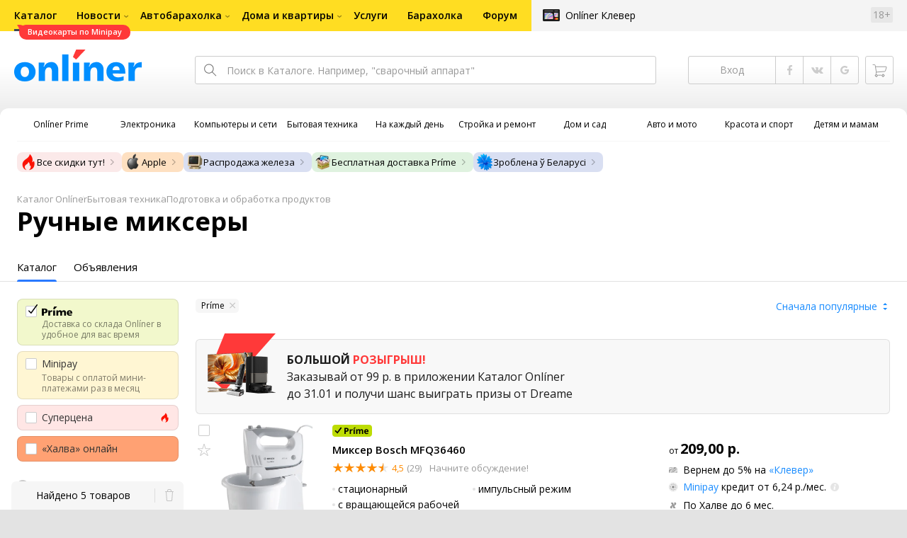

--- FILE ---
content_type: text/html;charset=UTF-8
request_url: https://catalog.onliner.by/mixer?is_prime=1
body_size: 63172
content:
<!DOCTYPE html>
<html class="responsive-layout" lang="ru" data-n-head="%7B%22class%22:%7B%22ssr%22:%22responsive-layout%22%7D,%22lang%22:%7B%22ssr%22:%22ru%22%7D%7D">
  <head >
    <title>Товары в каталоге Onlíner</title><meta data-n-head="ssr" charset="utf-8"><meta data-n-head="ssr" name="viewport" content="width=device-width,initial-scale=1.0,minimum-scale=1.0,maximum-scale=1.0,user-scalable=no"><meta data-n-head="ssr" data-hid="description" name="description" content="Каталог Onlíner - это удобный способ купить необходимый товар. Характеристики товаров, обзоры, фото и сравнение ценовых предложений"><meta data-n-head="ssr" data-hid="og:url" property="og:url" content="https://catalog.onliner.by/mixer"><meta data-n-head="ssr" data-hid="og:type" property="og:type" content="website"><meta data-n-head="ssr" data-hid="og:title" property="og:title" content="Товары в каталоге Onlíner"><meta data-n-head="ssr" data-hid="og:description" property="og:description" content="Каталог Onlíner - это удобный способ купить необходимый товар. Характеристики товаров, обзоры, фото и сравнение ценовых предложений"><meta data-n-head="ssr" data-hid="og:image" property="og:image" content="https://catalog.onliner.by/images/icon@4x.png"><meta data-n-head="ssr" data-hid="twitter:domain" property="twitter:domain" content="catalog.onliner.by"><meta data-n-head="ssr" data-hid="twitter:url" property="twitter:url" content="https://catalog.onliner.by/mixer"><meta data-n-head="ssr" data-hid="twitter:title" name="twitter:title" content="Товары в каталоге Onlíner"><meta data-n-head="ssr" data-hid="twitter:description" name="twitter:description" content="Каталог Onlíner - это удобный способ купить необходимый товар. Характеристики товаров, обзоры, фото и сравнение ценовых предложений"><meta data-n-head="ssr" data-hid="twitter:image" name="twitter:image" content="https://catalog.onliner.by/images/icon@4x.png"><meta data-n-head="ssr" data-hid="keywords" name="keywords" content="Товары в каталоге Onlíner"><meta data-n-head="ssr" data-hid="robots" name="robots" content="noindex,follow"><link data-n-head="ssr" rel="preconnect" href="https://gc.onliner.by"><link data-n-head="ssr" rel="preconnect" href="https://imgproxy.onliner.by"><link data-n-head="ssr" rel="preconnect" href="https://cdn.onliner.by/"><link data-n-head="ssr" rel="preconnect" href="https://cdn.diginetica.net/"><link data-n-head="ssr" rel="preconnect" href="https://tracking.diginetica.net/"><link data-n-head="ssr" rel="preconnect" href="https://tracking-app.diginetica.net/"><link data-n-head="ssr" rel="preload" as="font" type="font/woff2" href="https://cdn.onliner.by/fonts/opensans-regular-cyr-webfont.woff2" fetchpriority="high" crossorigin="anonymous"><link data-n-head="ssr" rel="preload" as="font" type="font/woff2" href="https://cdn.onliner.by/fonts/opensans-regular-lat-webfont.woff2" fetchpriority="high" crossorigin="anonymous"><link data-n-head="ssr" rel="preload" as="font" type="font/woff2" href="https://cdn.onliner.by/fonts/opensans-semibold-cyr-webfont.woff2" fetchpriority="high" crossorigin="anonymous"><link data-n-head="ssr" rel="preload" as="font" type="font/woff2" href="https://cdn.onliner.by/fonts/opensans-semibold-lat-webfont.woff2" fetchpriority="high" crossorigin="anonymous"><link data-n-head="ssr" rel="preload" as="font" type="font/woff2" href="https://cdn.onliner.by/fonts/opensans-bold-cyr-webfont.woff2" fetchpriority="high" crossorigin="anonymous"><link data-n-head="ssr" rel="preload" as="font" type="font/woff2" href="https://cdn.onliner.by/fonts/opensans-bold-lat-webfont.woff2" fetchpriority="high" crossorigin="anonymous"><link data-n-head="ssr" rel="preload" as="font" type="font/woff2" href="https://cdn.onliner.by/fonts/opensans-condbold-cyr-webfont.woff2" fetchpriority="high" crossorigin="anonymous"><link data-n-head="ssr" rel="preload" as="font" type="font/woff2" href="https://cdn.onliner.by/fonts/opensans-condbold-lat-webfont.woff2" fetchpriority="high" crossorigin="anonymous"><link data-n-head="ssr" rel="shortcut icon" href="https://gc.onliner.by/images/logo/icons/catalog/favicon-16x16.ico"><link data-n-head="ssr" rel="icon" type="image/x-icon" href="https://gc.onliner.by/images/logo/icons/catalog/favicon-48x48.ico"><link data-n-head="ssr" rel="icon" type="image/png" href="https://gc.onliner.by/images/logo/icons/catalog/favicon-16x16.png" sizes="16x16"><link data-n-head="ssr" rel="icon" type="image/png" href="https://gc.onliner.by/images/logo/icons/catalog/favicon-32x32.png" sizes="32x32"><link data-n-head="ssr" rel="icon" type="image/png" href="https://gc.onliner.by/images/logo/icons/catalog/favicon-96x96.png" sizes="96x96"><link data-n-head="ssr" rel="icon" type="image/png" href="https://gc.onliner.by/images/logo/icons/catalog/favicon-192x192.png" sizes="192x192"><link data-n-head="ssr" rel="stylesheet" href="/css/core/style.8dbb083c49.css"><link data-n-head="ssr" rel="stylesheet" href="/css/critical-styles.ecda6aeb76.css"><link data-n-head="ssr" rel="stylesheet" href="/css/global.46b3cf6ab0.css"><link data-n-head="ssr" rel="stylesheet" href="/css/swiper.0fe444daa1.css"><link data-n-head="ssr" rel="stylesheet" href="/css/core/catalog-list.4b31f6f95b.css"><link data-n-head="ssr" rel="canonical" href="https://catalog.onliner.by/mixer?is_prime=1"><script data-n-head="ssr" src="https://gc.onliner.by/js/mediameter/counter.js" async></script><script data-n-head="ssr" src="https://yandex.ru/ads/system/context.js" async></script><script data-n-head="ssr" data-hid="gtm-script">if(!window._gtm_init){window._gtm_init=1;(function(w,n,d,m,e,p){w[d]=(w[d]==1||n[d]=='yes'||n[d]==1||n[m]==1||(w[e]&&w[e][p]&&w[e][p]()))?1:0})(window,navigator,'doNotTrack','msDoNotTrack','external','msTrackingProtectionEnabled');(function(w,d,s,l,x,y){w[x]={};w._gtm_inject=function(i){if(w.doNotTrack||w[x][i])return;w[x][i]=1;w[l]=w[l]||[];w[l].push({'gtm.start':new Date().getTime(),event:'gtm.js'});var f=d.getElementsByTagName(s)[0],j=d.createElement(s);j.async=true;j.src='https://www.googletagmanager.com/gtm.js?id='+i;f.parentNode.insertBefore(j,f);}})(window,document,'script','dataLayer','_gtm_ids','_gtm_inject')}</script><script data-n-head="ssr" type="application/ld+json">{"@context":"https://schema.org","@type":"ItemList","name":"Ручные миксеры","itemListElement":[{"@type":"ListItem","position":1,"item":{"@type":"Product","name":"Bosch MFQ36460","image":"https://imgproxy.onliner.by/qpyA1RFkNlXnNKt6TKr8NCCjelxVd7Ugd8SqGRE66Vw/w:170/h:250/z:2/f:jpg/aHR0cHM6Ly9jb250/ZW50Lm9ubGluZXIu/YnkvY2F0YWxvZy9k/ZXZpY2Uvb3JpZ2lu/YWwvZWZhNmE3NWE2/ZTY5YmQ5YWFmYWU5/MGRkNmEwODE4NDYu/anBn","description":"стационарный, с вращающейся рабочей чашей, 450 Вт, 5 скоростей, турборежим, импульсный режим","brand":{"@type":"Brand","name":"Bosch"},"offers":{"@type":"Offer","availability":"https://schema.org/InStock","url":"https://catalog.onliner.by/mixer/bosch/bosch_mfq36460","priceCurrency":"BYN","price":"209.00"}}},{"@type":"ListItem","position":2,"item":{"@type":"Product","name":"Bosch MFQ 3010","image":"https://imgproxy.onliner.by/LremVnfRMlZbB9b_I-ynzQwwAxZsBS4ODuoagI7gxV0/w:170/h:250/z:2/f:jpg/aHR0cHM6Ly9jb250/ZW50Lm9ubGluZXIu/YnkvY2F0YWxvZy9k/ZXZpY2Uvb3JpZ2lu/YWwvNWRkZWRiZDQz/YjUzZGViZGVkMDA3/MzYyZTVkOWNmN2Uu/anBn","description":"ручной, 300 Вт, 2 скорости, турборежим, импульсный режим","brand":{"@type":"Brand","name":"Bosch"},"offers":{"@type":"Offer","availability":"https://schema.org/InStock","url":"https://catalog.onliner.by/mixer/bosch/mfq3010","priceCurrency":"BYN","price":"96.89"}}},{"@type":"ListItem","position":3,"item":{"@type":"Product","name":"Holt HT-MX-003 (черный/нержавеющая сталь)","image":"https://imgproxy.onliner.by/Zvsr20lCHq2lg1SmROpV0I8HbpY93IpfVgVmFOvvQyw/w:170/h:250/z:2/f:jpg/aHR0cHM6Ly9jb250/ZW50Lm9ubGluZXIu/YnkvY2F0YWxvZy9k/ZXZpY2Uvb3JpZ2lu/YWwvNjQ3N2ZlMWIx/YTcwZWMwOTc3YWZj/OTU4NzE2YmM4MTgu/anBn","description":"ручной, 400 Вт, 5 скоростей, турборежим","brand":{"@type":"Brand","name":"Holt"},"offers":{"@type":"Offer","availability":"https://schema.org/InStock","url":"https://catalog.onliner.by/mixer/holt/htmx003","priceCurrency":"BYN","price":"65.00"}}},{"@type":"ListItem","position":4,"item":{"@type":"Product","name":"Sonifer SF-7030","image":"https://imgproxy.onliner.by/5hTxwWeC8y3mzcsAHxHdZ4ubtavPHenNGRPjTToGpxo/w:170/h:250/z:2/f:jpg/aHR0cHM6Ly9jb250/ZW50Lm9ubGluZXIu/YnkvY2F0YWxvZy9k/ZXZpY2Uvb3JpZ2lu/YWwvNWQ1OWY3NzFj/NGY1ZDU0YWI5YmVh/NTdmZjQ0MTM5M2Mu/anBn","description":"ручной, 200 Вт, 5 скоростей","brand":{"@type":"Brand","name":"Sonifer"},"offers":{"@type":"Offer","availability":"https://schema.org/InStock","url":"https://catalog.onliner.by/mixer/sonifer/sf7030","priceCurrency":"BYN","price":"92.43"}}},{"@type":"ListItem","position":5,"item":{"@type":"Product","name":"Sonifer SF-7017","image":"https://imgproxy.onliner.by/oszLaB_g0UHu7JAWBMHjpAzFAE-OcmTiowJNROzJ0CU/w:170/h:250/z:2/f:jpg/aHR0cHM6Ly9jb250/ZW50Lm9ubGluZXIu/YnkvY2F0YWxvZy9k/ZXZpY2Uvb3JpZ2lu/YWwvOGU1MDIxNTYz/YzA2N2QzMDYyOWYw/NGY5ODdkOTBjM2Iu/anBn","description":"ручной, 500 Вт, 5 скоростей, турборежим","brand":{"@type":"Brand","name":"Sonifer"},"offers":{"@type":"Offer","availability":"https://schema.org/InStock","url":"https://catalog.onliner.by/mixer/sonifer/sf7017","priceCurrency":"BYN","price":"66.00"}}}]}</script><link rel="modulepreload" as="script" crossorigin href="/assets-ssr/client-BnbpvTiB.js"><link rel="prefetch" as="script" crossorigin href="/assets-ssr/browser-D9fg5mK1.js"><link rel="prefetch" as="script" crossorigin href="/assets-ssr/bookmarks-BC6X-X9u.js"><link rel="prefetch" as="script" crossorigin href="/assets-ssr/bottom-stick-Dei-Cehe.js"><link rel="prefetch" as="script" crossorigin href="/assets-ssr/format-J_wuWcvN.js"><link rel="prefetch" as="script" crossorigin href="/assets-ssr/isEmpty-Da-9k4CB.js"><link rel="prefetch" as="script" crossorigin href="/assets-ssr/throttle-CGd3UdrI.js"><link rel="prefetch" as="script" crossorigin href="/assets-ssr/tags-BIJwEpNp.js"><link rel="prefetch" as="script" crossorigin href="/assets-ssr/_isIterateeCall-C_4n4NMX.js"><link rel="prefetch" as="script" crossorigin href="/assets-ssr/url-i3M1tS6S.js"><link rel="prefetch" as="script" crossorigin href="/assets-ssr/notifications-HgOkcYPg.js"><link rel="prefetch" as="script" crossorigin href="/assets-ssr/superprice-subscription-5JCXPVpX.js"><link rel="prefetch" as="script" crossorigin href="/assets-ssr/product-item-ylHG4-As.js"><link rel="prefetch" as="script" crossorigin href="/assets-ssr/add-to-cart-button-0EfLRL_-.js"><link rel="prefetch" as="script" crossorigin href="/assets-ssr/product-card-BH_rr8m9.js"><link rel="prefetch" as="script" crossorigin href="/assets-ssr/utils-Db5WBj--.js"><link rel="prefetch" as="script" crossorigin href="/assets-ssr/confirm-adult-D4Stwgi4.js"><link rel="prefetch" as="style" crossorigin href="/assets-ssr/used-edit-BvWdAhiB.css"><link rel="prefetch" as="script" crossorigin href="/assets-ssr/create-BPaR7uxb.js"><link rel="prefetch" as="script" crossorigin href="/assets-ssr/used-edit-CUDGoMMn.js"><link rel="prefetch" as="script" crossorigin href="/assets-ssr/image-upload-fRGykK8h.js"><link rel="prefetch" as="script" crossorigin href="/assets-ssr/index-BgERA11J.js"><link rel="prefetch" as="script" crossorigin href="/assets-ssr/navigation-page-hIHeZkJw.js"><link rel="prefetch" as="script" crossorigin href="/assets-ssr/navigation-NOtLlLJ8.js"><link rel="prefetch" as="script" crossorigin href="/assets-ssr/classes-to-selector-Br0XARct.js"><link rel="prefetch" as="script" crossorigin href="/assets-ssr/_id-BPsCYKcq.js"><link rel="prefetch" as="style" crossorigin href="/assets-ssr/used-offer-DKP3ZC7d.css"><link rel="prefetch" as="style" crossorigin href="/assets-ssr/common-gallery-Da8h4316.css"><link rel="prefetch" as="script" crossorigin href="/assets-ssr/_id-ByPeISNm.js"><link rel="prefetch" as="script" crossorigin href="/assets-ssr/adfox-banner-D6EFltvu.js"><link rel="prefetch" as="script" crossorigin href="/assets-ssr/navigation-arrows-C-gS0aJD.js"><link rel="prefetch" as="script" crossorigin href="/assets-ssr/used-offer-ClqwtBSs.js"><link rel="prefetch" as="script" crossorigin href="/assets-ssr/gallery-DaJjK_r9.js"><link rel="prefetch" as="script" crossorigin href="/assets-ssr/common-gallery-Bh4SqRe5.js"><link rel="prefetch" as="script" crossorigin href="/assets-ssr/used-BDrQfPtJ.js"><link rel="prefetch" as="script" crossorigin href="/assets-ssr/index-BK1W2KQD.js"><link rel="prefetch" as="script" crossorigin href="/assets-ssr/breadcrumbs-zIl9ySsT.js"><link rel="prefetch" as="script" crossorigin href="/assets-ssr/index-BPrAVMjD.js"><link rel="prefetch" as="script" crossorigin href="/assets-ssr/index-DpkZyGma.js"><link rel="prefetch" as="script" crossorigin href="/assets-ssr/products-item-DqoOOdXu.js"><link rel="prefetch" as="script" crossorigin href="/assets-ssr/_slug-lPfWdlg4.js"><link rel="prefetch" as="style" crossorigin href="/assets-ssr/_schema-BNPNXjd9.css"><link rel="prefetch" as="style" crossorigin href="/assets-ssr/core-Cco8Qh9i.css"><link rel="prefetch" as="script" crossorigin href="/assets-ssr/_schema-DljuO2UK.js"><link rel="prefetch" as="script" crossorigin href="/assets-ssr/core-BbMCRBGY.js"><link rel="prefetch" as="script" crossorigin href="/assets-ssr/routes-Dwy_-WWO.js"><link rel="prefetch" as="script" crossorigin href="/assets-ssr/index-C2IVBxCf.js"><link rel="prefetch" as="style" crossorigin href="/assets-ssr/index-CRgX9dQX.css"><link rel="prefetch" as="script" crossorigin href="/assets-ssr/index-BQCvVS_I.js"><link rel="prefetch" as="script" crossorigin href="/assets-ssr/index-DcTI_VFc.js"><link rel="prefetch" as="style" crossorigin href="/assets-ssr/index-tn0RQdqM.css"><link rel="prefetch" as="script" crossorigin href="/assets-ssr/index-gbSQKhGf.js"><link rel="prefetch" as="script" crossorigin href="/assets-ssr/product-positions-Chp_l0Pp.js"><link rel="prefetch" as="script" crossorigin href="/assets-ssr/product-header-DJAw5Tf4.js"><link rel="prefetch" as="script" crossorigin href="/assets-ssr/product-page-BcQae8dQ.js"><link rel="prefetch" as="script" crossorigin href="/assets-ssr/prices-CQeCOnQR.js"><link rel="prefetch" as="style" crossorigin href="/assets-ssr/index-BUOQBFrf.css"><link rel="prefetch" as="script" crossorigin href="/assets-ssr/index-DKLfWu2v.js"><link rel="prefetch" as="script" crossorigin href="/assets-ssr/head-B8qRd6GE.js"><link rel="prefetch" as="script" crossorigin href="/assets-ssr/index-qVyThaXJ.js"><link rel="prefetch" as="script" crossorigin href="/assets-ssr/head-YK8XY9Pz.js"><link rel="prefetch" as="script" crossorigin href="/assets-ssr/create-065b9Yxu.js"><link rel="prefetch" as="style" crossorigin href="/assets-ssr/_offer-Br7gHgLV.css"><link rel="prefetch" as="script" crossorigin href="/assets-ssr/_offer-DAuavJ3g.js"><link rel="prefetch" as="script" crossorigin href="/assets-ssr/jquery.menu-aim-B67YYCeh.js"><link rel="stylesheet" href="/assets-ssr/client-NjUnggy2.css" crossorigin>
  </head>
  <body class="body_state-catalog-list        no-touch     " data-n-head="%7B%22class%22:%7B%22ssr%22:%5B%22body_state-catalog-list%22,%22%22,%22%22,%22%22,%22%22,%22%22,%22%22,%22%22,%22no-touch%22,%22%22,%22%22,%22%22,%22%22,%22%22%5D%7D%7D">
    <noscript data-n-head="ssr" data-hid="gtm-noscript" data-pbody="true"></noscript><div data-server-rendered="true" id="__nuxt"><div id="__layout"><div data-fetch-key="default-layout:0"><div class="layout-container"><div id="container"><div class="g-container-outer"><div class="l-gradient-wrapper"><header class="g-top"><div class="header-style"><!----></div><div class="b-top-menu"><div class="g-top-i"><nav class="b-top-navigation"><ul class="b-main-navigation"><li class="b-main-navigation__item b-main-navigation__item_current"><a href="https://catalog.onliner.by/videocard?is_by_parts=1&amp;utm_source=onliner&amp;utm_medium=babl&amp;utm_campaign=videocard_minipay" target="_self" class="b-main-navigation__advert b-main-navigation__advert_universal"><div class="b-main-navigation__bubble b-main-navigation__bubble_universal" style="color:#FFFFFF;background-color:#FF3939;"> Видеокарты по Minipay <svg width="13" height="13" viewBox="0 0 13 13" fill="none" style="color:#FF3939;"><path d="M9.16821 1.45252C7.22163 0.520094 5.08519 0 2.85 0C1.89141 0 0.912697 0.117201 0 0.300014C2.79816 3.00973 3.57245 7.58069 4.04041 11.4276C4.08739 11.9643 4.17475 12.4895 4.29944 13H13V0.106333C11.6176 0.304071 10.3221 0.771079 9.16821 1.45252Z" fill="currentColor"></path></svg></div></a><a href="https://catalog.onliner.by" class="b-main-navigation__link"><span class="b-main-navigation__text"> Каталог</span></a></li><li class="b-main-navigation__item b-main-navigation__item_arrow"><a href="https://www.onliner.by" class="b-main-navigation__link"><span class="b-main-navigation__text">Новости</span></a><!----></li><li class="b-main-navigation__item b-main-navigation__item_arrow"><a href="https://ab.onliner.by" class="b-main-navigation__link"><span class="b-main-navigation__text">Автобарахолка</span></a><!----></li><li class="b-main-navigation__item b-main-navigation__item_arrow"><a href="https://r.onliner.by/pk" class="b-main-navigation__link"><span class="b-main-navigation__text">Дома и квартиры</span></a><!----></li><li class="b-main-navigation__item"><a href="https://s.onliner.by/tasks" class="b-main-navigation__link"><span class="b-main-navigation__text"> Услуги</span></a></li><li class="b-main-navigation__item"><a href="https://baraholka.onliner.by" class="b-main-navigation__link"><span class="b-main-navigation__text"> Барахолка</span></a></li><li class="b-main-navigation__item"><a href="https://forum.onliner.by" class="b-main-navigation__link"><span class="b-main-navigation__text"> Форум</span></a></li></ul><a href="https://clever.onliner.by/?utm_source=onliner&amp;utm_medium=navigation&amp;utm_campaign=clever" target="_blank" class="b-top-navigation-clover">Onlíner Клевер</a><!----><div class="b-top-navigation-age">18+</div></nav></div></div><div class="b-top-actions"><div class="g-top-i"><div class="b-top-logo"><a href="https://www.onliner.by"><img srcset="https://gc.onliner.by/images/logo/onliner_logo.v3.png?1768910417, https://gc.onliner.by/images/logo/onliner_logo.v3@2x.png?1768910417 2x" src="https://gc.onliner.by/images/logo/onliner_logo.v3.png?1768910417" width="180" height="45" alt="Onlíner" class="onliner_logo"></a></div><div class="b-top-wrapper"><div data-fetch-key="search:0" class="fast-search"><div class="fast-search__form"><input type="text" tabindex="1" placeholder="Поиск в Каталоге. Например, &quot;сварочный аппарат&quot;" value="" class="fast-search__input ym-record-keys"></div><!----></div><div class="notice-offers__container"><div class="notice-offers"><div class="notice-offers__list ym-hide-content"></div></div></div><div class="b-top-profile b-top-profile_specific"><div class="b-top-profile__list"><!----><div class="b-top-profile__item"><a href="https://cart.onliner.by" class="b-top-profile__cart"><!----></a></div></div><div><div class="auth-bar auth-bar--top"><div class="auth-bar__item auth-bar__item--text"> Вход </div><div title="Facebook" class="auth-bar__item auth-bar__item--fb"></div><div title="ВКонтакте" class="auth-bar__item auth-bar__item--vk-alter"></div><div title="Google" class="auth-bar__item auth-bar__item--gg"></div><!----></div><div class="auth-bar auth-bar--top"><div class="auth-bar auth-bar--top"><a href="https://cart.onliner.by" title="Корзина" class="auth-bar__item auth-bar__item--cart"><!----></a></div></div></div></div><div id="popup-notifications" class="notice-offers__container"><div REMOVEME="visible: true" class="notice-offers"><div REMOVEME="foreach: { data: $root.notificationsList, as: 'notification' }" class="notice-offers__list"></div></div></div></div></div></div><!----></header><div class="g-middle"><div class="g-middle-i"><div class="catalog-navigation"><div class="catalog-navigation-bar"><input type="text" placeholder="Поиск" class="catalog-navigation-bar__input"><button class="catalog-navigation-bar__button catalog-navigation-bar__button_common"><span class="catalog-navigation-bar__button-text catalog-navigation-bar__button-text_on"> Каталог </span><span class="catalog-navigation-bar__button-text catalog-navigation-bar__button-text_off"> Закрыть </span></button><button class="catalog-navigation-bar__button catalog-navigation-bar__button_back"> Назад </button></div><div class="catalog-navigation__title">Каталог</div><div class="catalog-navigation-classifier catalog-navigation-classifier_simple"><a href="/cat/prime" title="Onlíner Prime" class="catalog-navigation-classifier__item"><span class="catalog-navigation-classifier__item-icon"><picture class="catalog-navigation-classifier__item-picture"><source srcset="
              https://imgproxy.onliner.by/ggKHWYMQpobvjtZ597_uvoSxYumIQIuTR7uzV8-e7U0/w:80/h:80/f:png/aHR0cHM6Ly9nYy5v/bmxpbmVyLmJ5L2lt/YWdlcy9jYXRhbG9n/L25hdmlnYXRpb24v/Y2F0ZWdvcmllcy9w/cmltZS5wbmc   1x,
              https://imgproxy.onliner.by/NIOQSJEs7mXh8TTMGwsT-rqBKT8aVGoqgxMR04Fdk4E/w:160/h:160/f:png/aHR0cHM6Ly9nYy5v/bmxpbmVyLmJ5L2lt/YWdlcy9jYXRhbG9n/L25hdmlnYXRpb24v/Y2F0ZWdvcmllcy9w/cmltZS5wbmc 2x
            " type="image/png"><img width="64px" height="64px" alt="Onlíner Prime" loading="lazy" src="https://imgproxy.onliner.by/NIOQSJEs7mXh8TTMGwsT-rqBKT8aVGoqgxMR04Fdk4E/w:160/h:160/f:png/aHR0cHM6Ly9nYy5v/bmxpbmVyLmJ5L2lt/YWdlcy9jYXRhbG9n/L25hdmlnYXRpb24v/Y2F0ZWdvcmllcy9w/cmltZS5wbmc" class="catalog-navigation-classifier__item-image"></picture></span><span class="catalog-navigation-classifier__item-title"><span class="catalog-navigation-classifier__item-title-wrapper"> Onlíner Prime </span></span></a><a href="/cat/electronics" title="Электроника" class="catalog-navigation-classifier__item"><span class="catalog-navigation-classifier__item-icon"><picture class="catalog-navigation-classifier__item-picture"><source srcset="
              https://imgproxy.onliner.by/d5GTZ7eDQzVPaRlxjUvTdo4X6cSXXC1SgyEsy_bMr6A/w:80/h:80/f:png/aHR0cHM6Ly9nYy5v/bmxpbmVyLmJ5L2lt/YWdlcy9jYXRhbG9n/L25hdmlnYXRpb24v/Y2F0ZWdvcmllcy9l/bGVrdHJvbmlrYS5w/bmc   1x,
              https://imgproxy.onliner.by/Z_M8tp4JouZs9YIAycsMQMVUM0yCPWEl1mJHVp8k8_U/w:160/h:160/f:png/aHR0cHM6Ly9nYy5v/bmxpbmVyLmJ5L2lt/YWdlcy9jYXRhbG9n/L25hdmlnYXRpb24v/Y2F0ZWdvcmllcy9l/bGVrdHJvbmlrYS5w/bmc 2x
            " type="image/png"><img width="64px" height="64px" alt="Электроника" loading="lazy" src="https://imgproxy.onliner.by/Z_M8tp4JouZs9YIAycsMQMVUM0yCPWEl1mJHVp8k8_U/w:160/h:160/f:png/aHR0cHM6Ly9nYy5v/bmxpbmVyLmJ5L2lt/YWdlcy9jYXRhbG9n/L25hdmlnYXRpb24v/Y2F0ZWdvcmllcy9l/bGVrdHJvbmlrYS5w/bmc" class="catalog-navigation-classifier__item-image"></picture></span><span class="catalog-navigation-classifier__item-title"><span class="catalog-navigation-classifier__item-title-wrapper"> Электроника </span></span></a><a href="/cat/computers" title="Компьютеры и сети" class="catalog-navigation-classifier__item"><span class="catalog-navigation-classifier__item-icon"><picture class="catalog-navigation-classifier__item-picture"><source srcset="
              https://imgproxy.onliner.by/LFOqa4I_v6ER3XpSO3g4FlIl3MisdH3dnsOsmUTta3I/w:80/h:80/f:png/aHR0cHM6Ly9nYy5v/bmxpbmVyLmJ5L2lt/YWdlcy9jYXRhbG9n/L25hdmlnYXRpb24v/Y2F0ZWdvcmllcy9r/b21weXV0ZXJ5X2lf/c2V0aS5wbmc   1x,
              https://imgproxy.onliner.by/Ht1EkIVqlqo1-0UlXL1uWYqzmTtsmgHoqp5bFUADsK4/w:160/h:160/f:png/aHR0cHM6Ly9nYy5v/bmxpbmVyLmJ5L2lt/YWdlcy9jYXRhbG9n/L25hdmlnYXRpb24v/Y2F0ZWdvcmllcy9r/b21weXV0ZXJ5X2lf/c2V0aS5wbmc 2x
            " type="image/png"><img width="64px" height="64px" alt="Компьютеры и сети" loading="lazy" src="https://imgproxy.onliner.by/Ht1EkIVqlqo1-0UlXL1uWYqzmTtsmgHoqp5bFUADsK4/w:160/h:160/f:png/aHR0cHM6Ly9nYy5v/bmxpbmVyLmJ5L2lt/YWdlcy9jYXRhbG9n/L25hdmlnYXRpb24v/Y2F0ZWdvcmllcy9r/b21weXV0ZXJ5X2lf/c2V0aS5wbmc" class="catalog-navigation-classifier__item-image"></picture></span><span class="catalog-navigation-classifier__item-title"><span class="catalog-navigation-classifier__item-title-wrapper"> Компьютеры и сети </span></span></a><a href="/cat/appliance" title="Бытовая техника" class="catalog-navigation-classifier__item"><span class="catalog-navigation-classifier__item-icon"><picture class="catalog-navigation-classifier__item-picture"><source srcset="
              https://imgproxy.onliner.by/XbHOSwos3l5l2hQRIsU-oR_KgQF3GMw9bZDxFocBJN4/w:80/h:80/f:png/aHR0cHM6Ly9nYy5v/bmxpbmVyLmJ5L2lt/YWdlcy9jYXRhbG9n/L25hdmlnYXRpb24v/Y2F0ZWdvcmllcy9i/eXRvdmF5YV90ZWhu/aWthLnBuZw   1x,
              https://imgproxy.onliner.by/_eu3Ql7AY2X1syyfQe-2rHx4MSzN2xMGU0M7If1HgJQ/w:160/h:160/f:png/aHR0cHM6Ly9nYy5v/bmxpbmVyLmJ5L2lt/YWdlcy9jYXRhbG9n/L25hdmlnYXRpb24v/Y2F0ZWdvcmllcy9i/eXRvdmF5YV90ZWhu/aWthLnBuZw 2x
            " type="image/png"><img width="64px" height="64px" alt="Бытовая техника" loading="lazy" src="https://imgproxy.onliner.by/_eu3Ql7AY2X1syyfQe-2rHx4MSzN2xMGU0M7If1HgJQ/w:160/h:160/f:png/aHR0cHM6Ly9nYy5v/bmxpbmVyLmJ5L2lt/YWdlcy9jYXRhbG9n/L25hdmlnYXRpb24v/Y2F0ZWdvcmllcy9i/eXRvdmF5YV90ZWhu/aWthLnBuZw" class="catalog-navigation-classifier__item-image"></picture></span><span class="catalog-navigation-classifier__item-title"><span class="catalog-navigation-classifier__item-title-wrapper"> Бытовая техника </span></span></a><a href="/cat/fmcg" title="На каждый день" class="catalog-navigation-classifier__item"><span class="catalog-navigation-classifier__item-icon"><picture class="catalog-navigation-classifier__item-picture"><source srcset="
              https://imgproxy.onliner.by/eEUX_wmYSOvcjXmc0fLhsuOFHoS76tLWYvlEt5IBcIE/w:80/h:80/f:png/aHR0cHM6Ly9nYy5v/bmxpbmVyLmJ5L2lt/YWdlcy9jYXRhbG9n/L25hdmlnYXRpb24v/Y2F0ZWdvcmllcy9u/YV9rYXpkeWpfZGVu/LnBuZw   1x,
              https://imgproxy.onliner.by/ZkBCSaOYRUK_O50ZyLciJZBcsBs__Oq1oXOfR3l8kcc/w:160/h:160/f:png/aHR0cHM6Ly9nYy5v/bmxpbmVyLmJ5L2lt/YWdlcy9jYXRhbG9n/L25hdmlnYXRpb24v/Y2F0ZWdvcmllcy9u/YV9rYXpkeWpfZGVu/LnBuZw 2x
            " type="image/png"><img width="64px" height="64px" alt="На каждый день" loading="lazy" src="https://imgproxy.onliner.by/ZkBCSaOYRUK_O50ZyLciJZBcsBs__Oq1oXOfR3l8kcc/w:160/h:160/f:png/aHR0cHM6Ly9nYy5v/bmxpbmVyLmJ5L2lt/YWdlcy9jYXRhbG9n/L25hdmlnYXRpb24v/Y2F0ZWdvcmllcy9u/YV9rYXpkeWpfZGVu/LnBuZw" class="catalog-navigation-classifier__item-image"></picture></span><span class="catalog-navigation-classifier__item-title"><span class="catalog-navigation-classifier__item-title-wrapper"> На каждый день </span></span></a><a href="/cat/building" title="Стройка и ремонт" class="catalog-navigation-classifier__item"><span class="catalog-navigation-classifier__item-icon"><picture class="catalog-navigation-classifier__item-picture"><source srcset="
              https://imgproxy.onliner.by/Qk8zpQVFeVW0-y_MvzgkocMm1EN_rLKAgjoRFZfGGUM/w:80/h:80/f:png/aHR0cHM6Ly9nYy5v/bmxpbmVyLmJ5L2lt/YWdlcy9jYXRhbG9n/L25hdmlnYXRpb24v/Y2F0ZWdvcmllcy9z/dHJveWthX2lfcmVt/b250LnBuZw   1x,
              https://imgproxy.onliner.by/iFDAzHoHNFk8PgcAy1681rJHqBHOjz0pQuCWdgmeFpA/w:160/h:160/f:png/aHR0cHM6Ly9nYy5v/bmxpbmVyLmJ5L2lt/YWdlcy9jYXRhbG9n/L25hdmlnYXRpb24v/Y2F0ZWdvcmllcy9z/dHJveWthX2lfcmVt/b250LnBuZw 2x
            " type="image/png"><img width="64px" height="64px" alt="Стройка и ремонт" loading="lazy" src="https://imgproxy.onliner.by/iFDAzHoHNFk8PgcAy1681rJHqBHOjz0pQuCWdgmeFpA/w:160/h:160/f:png/aHR0cHM6Ly9nYy5v/bmxpbmVyLmJ5L2lt/YWdlcy9jYXRhbG9n/L25hdmlnYXRpb24v/Y2F0ZWdvcmllcy9z/dHJveWthX2lfcmVt/b250LnBuZw" class="catalog-navigation-classifier__item-image"></picture></span><span class="catalog-navigation-classifier__item-title"><span class="catalog-navigation-classifier__item-title-wrapper"> Стройка и ремонт </span></span></a><a href="/cat/household" title="Дом и сад" class="catalog-navigation-classifier__item"><span class="catalog-navigation-classifier__item-icon"><picture class="catalog-navigation-classifier__item-picture"><source srcset="
              https://imgproxy.onliner.by/mJzhDvWH2_g7T8injHtCzTB9F3py4AiWKxrGBn6cprg/w:80/h:80/f:png/aHR0cHM6Ly9nYy5v/bmxpbmVyLmJ5L2lt/YWdlcy9jYXRhbG9n/L25hdmlnYXRpb24v/Y2F0ZWdvcmllcy9k/b21faV9zYWQucG5n   1x,
              https://imgproxy.onliner.by/HNpX5NF7AcOgWt8uk7uAEnngViGi0db2EUnBSgpsjgw/w:160/h:160/f:png/aHR0cHM6Ly9nYy5v/bmxpbmVyLmJ5L2lt/YWdlcy9jYXRhbG9n/L25hdmlnYXRpb24v/Y2F0ZWdvcmllcy9k/b21faV9zYWQucG5n 2x
            " type="image/png"><img width="64px" height="64px" alt="Дом и сад" loading="lazy" src="https://imgproxy.onliner.by/HNpX5NF7AcOgWt8uk7uAEnngViGi0db2EUnBSgpsjgw/w:160/h:160/f:png/aHR0cHM6Ly9nYy5v/bmxpbmVyLmJ5L2lt/YWdlcy9jYXRhbG9n/L25hdmlnYXRpb24v/Y2F0ZWdvcmllcy9k/b21faV9zYWQucG5n" class="catalog-navigation-classifier__item-image"></picture></span><span class="catalog-navigation-classifier__item-title"><span class="catalog-navigation-classifier__item-title-wrapper"> Дом и сад </span></span></a><a href="/cat/auto" title="Авто и мото" class="catalog-navigation-classifier__item"><span class="catalog-navigation-classifier__item-icon"><picture class="catalog-navigation-classifier__item-picture"><source srcset="
              https://imgproxy.onliner.by/Pd39jKpz3a_-4YADkljnEgiQy1rqmWezacA4r8-efVY/w:80/h:80/f:png/aHR0cHM6Ly9nYy5v/bmxpbmVyLmJ5L2lt/YWdlcy9jYXRhbG9n/L25hdmlnYXRpb24v/Y2F0ZWdvcmllcy9h/dnRvX2lfbW90by5w/bmc   1x,
              https://imgproxy.onliner.by/kTR-G6Jmgy35yVZtVcQEdHlGH20CBaTXxkOxADAsrOQ/w:160/h:160/f:png/aHR0cHM6Ly9nYy5v/bmxpbmVyLmJ5L2lt/YWdlcy9jYXRhbG9n/L25hdmlnYXRpb24v/Y2F0ZWdvcmllcy9h/dnRvX2lfbW90by5w/bmc 2x
            " type="image/png"><img width="64px" height="64px" alt="Авто и мото" loading="lazy" src="https://imgproxy.onliner.by/kTR-G6Jmgy35yVZtVcQEdHlGH20CBaTXxkOxADAsrOQ/w:160/h:160/f:png/aHR0cHM6Ly9nYy5v/bmxpbmVyLmJ5L2lt/YWdlcy9jYXRhbG9n/L25hdmlnYXRpb24v/Y2F0ZWdvcmllcy9h/dnRvX2lfbW90by5w/bmc" class="catalog-navigation-classifier__item-image"></picture></span><span class="catalog-navigation-classifier__item-title"><span class="catalog-navigation-classifier__item-title-wrapper"> Авто и мото </span></span></a><a href="/cat/lifestyle" title="Красота и спорт" class="catalog-navigation-classifier__item"><span class="catalog-navigation-classifier__item-icon"><picture class="catalog-navigation-classifier__item-picture"><source srcset="
              https://imgproxy.onliner.by/RehKloqiQXGTxXfMD2BIQSD9HfTuK6IWeFQcU9qjdUI/w:80/h:80/f:png/aHR0cHM6Ly9nYy5v/bmxpbmVyLmJ5L2lt/YWdlcy9jYXRhbG9n/L25hdmlnYXRpb24v/Y2F0ZWdvcmllcy9r/cmFzb3RhX2lfc3Bv/cnQucG5n   1x,
              https://imgproxy.onliner.by/Yt8nogToHULH_YR6Mc2JdDp4dTlWei0hnJrI-tU_bZc/w:160/h:160/f:png/aHR0cHM6Ly9nYy5v/bmxpbmVyLmJ5L2lt/YWdlcy9jYXRhbG9n/L25hdmlnYXRpb24v/Y2F0ZWdvcmllcy9r/cmFzb3RhX2lfc3Bv/cnQucG5n 2x
            " type="image/png"><img width="64px" height="64px" alt="Красота и спорт" loading="lazy" src="https://imgproxy.onliner.by/Yt8nogToHULH_YR6Mc2JdDp4dTlWei0hnJrI-tU_bZc/w:160/h:160/f:png/aHR0cHM6Ly9nYy5v/bmxpbmVyLmJ5L2lt/YWdlcy9jYXRhbG9n/L25hdmlnYXRpb24v/Y2F0ZWdvcmllcy9r/cmFzb3RhX2lfc3Bv/cnQucG5n" class="catalog-navigation-classifier__item-image"></picture></span><span class="catalog-navigation-classifier__item-title"><span class="catalog-navigation-classifier__item-title-wrapper"> Красота и спорт </span></span></a><a href="/cat/kids" title="Детям и мамам" class="catalog-navigation-classifier__item"><span class="catalog-navigation-classifier__item-icon"><picture class="catalog-navigation-classifier__item-picture"><source srcset="
              https://imgproxy.onliner.by/uzZioLKSz1ssxc95IKcf5xEbtO3Vdzr7qQ8ccaJ1Qro/w:80/h:80/f:png/aHR0cHM6Ly9nYy5v/bmxpbmVyLmJ5L2lt/YWdlcy9jYXRhbG9n/L25hdmlnYXRpb24v/Y2F0ZWdvcmllcy9k/ZXR5YW1faV9tYW1h/bS5wbmc   1x,
              https://imgproxy.onliner.by/2lozn9kzdo-C0z6K6OrGtx9trhmvKGr3tCYXICX3ZaU/w:160/h:160/f:png/aHR0cHM6Ly9nYy5v/bmxpbmVyLmJ5L2lt/YWdlcy9jYXRhbG9n/L25hdmlnYXRpb24v/Y2F0ZWdvcmllcy9k/ZXR5YW1faV9tYW1h/bS5wbmc 2x
            " type="image/png"><img width="64px" height="64px" alt="Детям и мамам" loading="lazy" src="https://imgproxy.onliner.by/2lozn9kzdo-C0z6K6OrGtx9trhmvKGr3tCYXICX3ZaU/w:160/h:160/f:png/aHR0cHM6Ly9nYy5v/bmxpbmVyLmJ5L2lt/YWdlcy9jYXRhbG9n/L25hdmlnYXRpb24v/Y2F0ZWdvcmllcy9k/ZXR5YW1faV9tYW1h/bS5wbmc" class="catalog-navigation-classifier__item-image"></picture></span><span class="catalog-navigation-classifier__item-title"><span class="catalog-navigation-classifier__item-title-wrapper"> Детям и мамам </span></span></a><div class="catalog-navigation__title helpers_show_tablet"> Кое-что ещё </div><a href="https://catalog.onliner.by/superprice" target="_self" class="catalog-navigation-classifier__item helpers_show_tablet"><span class="catalog-navigation-classifier__item-icon"><picture class="catalog-navigation-classifier__item-picture"><source srcset="
                https://imgproxy.onliner.by/hp2Df0313kAqV-ZCZQQ-8Gg0Ggq-pSW2SCSVWuJ2uDY/w:32/h:32/f:png/aHR0cHM6Ly9kaXJl/Y3R1cy5vbmxpbmVy/LmJ5L2Fzc2V0cy82/N2UxMmM3ZS00M2Vk/LTRlOTUtOTA3NC0w/MWYzMmVkMTRhMmU 1x,
                https://imgproxy.onliner.by/ZACGB9AtIK9Op1adApHwjQikmRcWfT6L6ltFN00fdvg/w:32/h:32/z:2/f:png/aHR0cHM6Ly9kaXJl/Y3R1cy5vbmxpbmVy/LmJ5L2Fzc2V0cy82/N2UxMmM3ZS00M2Vk/LTRlOTUtOTA3NC0w/MWYzMmVkMTRhMmU 2x
              " type="image/png"><img width="64px" height="64px" src="https://imgproxy.onliner.by/ZACGB9AtIK9Op1adApHwjQikmRcWfT6L6ltFN00fdvg/w:32/h:32/z:2/f:png/aHR0cHM6Ly9kaXJl/Y3R1cy5vbmxpbmVy/LmJ5L2Fzc2V0cy82/N2UxMmM3ZS00M2Vk/LTRlOTUtOTA3NC0w/MWYzMmVkMTRhMmU" alt="Все скидки тут!" class="catalog-navigation-classifier__item-image"></picture></span><span class="catalog-navigation-classifier__item-title"><span class="catalog-navigation-classifier__item-title-wrapper"> Все скидки тут! </span></span></a><a href="https://catalog.onliner.by/promo/apple" target="_self" class="catalog-navigation-classifier__item helpers_show_tablet"><span class="catalog-navigation-classifier__item-icon"><picture class="catalog-navigation-classifier__item-picture"><source srcset="
                https://imgproxy.onliner.by/ZoOVWqvKVHlTAbsuX15D_3rccoDBvkZwU7z2dYKGCO0/w:32/h:32/f:png/aHR0cHM6Ly9kaXJl/Y3R1cy5vbmxpbmVy/LmJ5L2Fzc2V0cy85/N2E5MTU0Zi0yZjk4/LTQxNGEtOTE0Yy0z/MzBjZWNiNTE2ZTc 1x,
                https://imgproxy.onliner.by/Kl-22csIw4_Kd22LUzxmeMqOsnKy2_q6s3cEPG9j8iI/w:32/h:32/z:2/f:png/aHR0cHM6Ly9kaXJl/Y3R1cy5vbmxpbmVy/LmJ5L2Fzc2V0cy85/N2E5MTU0Zi0yZjk4/LTQxNGEtOTE0Yy0z/MzBjZWNiNTE2ZTc 2x
              " type="image/png"><img width="64px" height="64px" src="https://imgproxy.onliner.by/Kl-22csIw4_Kd22LUzxmeMqOsnKy2_q6s3cEPG9j8iI/w:32/h:32/z:2/f:png/aHR0cHM6Ly9kaXJl/Y3R1cy5vbmxpbmVy/LmJ5L2Fzc2V0cy85/N2E5MTU0Zi0yZjk4/LTQxNGEtOTE0Yy0z/MzBjZWNiNTE2ZTc" alt="Apple" class="catalog-navigation-classifier__item-image"></picture></span><span class="catalog-navigation-classifier__item-title"><span class="catalog-navigation-classifier__item-title-wrapper"> Apple </span></span></a><a href="https://catalog.onliner.by/promo/kupit-pk" target="_self" class="catalog-navigation-classifier__item helpers_show_tablet"><span class="catalog-navigation-classifier__item-icon"><picture class="catalog-navigation-classifier__item-picture"><source srcset="
                https://imgproxy.onliner.by/r9bUAIupea-ELLnHCkbBz2dKg1S4febPk0-tXkwEn6A/w:32/h:32/f:png/aHR0cHM6Ly9kaXJl/Y3R1cy5vbmxpbmVy/LmJ5L2Fzc2V0cy81/ZjA2Yjc0Yi1iMzNm/LTQwMTktYjk3OS04/ODRmYzk1YjYzMmU 1x,
                https://imgproxy.onliner.by/0v_XeBaAZZDnSmF067LItShnzd1E2Y0NUrR2K54zsHc/w:32/h:32/z:2/f:png/aHR0cHM6Ly9kaXJl/Y3R1cy5vbmxpbmVy/LmJ5L2Fzc2V0cy81/ZjA2Yjc0Yi1iMzNm/LTQwMTktYjk3OS04/ODRmYzk1YjYzMmU 2x
              " type="image/png"><img width="64px" height="64px" src="https://imgproxy.onliner.by/0v_XeBaAZZDnSmF067LItShnzd1E2Y0NUrR2K54zsHc/w:32/h:32/z:2/f:png/aHR0cHM6Ly9kaXJl/Y3R1cy5vbmxpbmVy/LmJ5L2Fzc2V0cy81/ZjA2Yjc0Yi1iMzNm/LTQwMTktYjk3OS04/ODRmYzk1YjYzMmU" alt="Распродажа железа" class="catalog-navigation-classifier__item-image"></picture></span><span class="catalog-navigation-classifier__item-title"><span class="catalog-navigation-classifier__item-title-wrapper"> Распродажа железа </span></span></a><a href="https://catalog.onliner.by/promo/prime" target="_self" class="catalog-navigation-classifier__item helpers_show_tablet"><span class="catalog-navigation-classifier__item-icon"><picture class="catalog-navigation-classifier__item-picture"><source srcset="
                https://imgproxy.onliner.by/72deoFwlU5a4CJPMsUz6ng_XmhAvbsNk5PMDrqXsFk8/w:32/h:32/f:png/aHR0cHM6Ly9kaXJl/Y3R1cy5vbmxpbmVy/LmJ5L2Fzc2V0cy82/YzM3NDIyMy0xMmIy/LTRjNTktODEyYi1m/NDlkMWJjMDc0ODE 1x,
                https://imgproxy.onliner.by/nWCo-yEdakLTF3ZsEw-CAxl3Z8_qCTLwIILPjpNZYH0/w:32/h:32/z:2/f:png/aHR0cHM6Ly9kaXJl/Y3R1cy5vbmxpbmVy/LmJ5L2Fzc2V0cy82/YzM3NDIyMy0xMmIy/LTRjNTktODEyYi1m/NDlkMWJjMDc0ODE 2x
              " type="image/png"><img width="64px" height="64px" src="https://imgproxy.onliner.by/nWCo-yEdakLTF3ZsEw-CAxl3Z8_qCTLwIILPjpNZYH0/w:32/h:32/z:2/f:png/aHR0cHM6Ly9kaXJl/Y3R1cy5vbmxpbmVy/LmJ5L2Fzc2V0cy82/YzM3NDIyMy0xMmIy/LTRjNTktODEyYi1m/NDlkMWJjMDc0ODE" alt="Бесплатная доставка Príme" class="catalog-navigation-classifier__item-image"></picture></span><span class="catalog-navigation-classifier__item-title"><span class="catalog-navigation-classifier__item-title-wrapper"> Бесплатная доставка Príme </span></span></a><a href="https://catalog.onliner.by/promo/sdelano-v-belarusi" target="_self" class="catalog-navigation-classifier__item helpers_show_tablet"><span class="catalog-navigation-classifier__item-icon"><picture class="catalog-navigation-classifier__item-picture"><source srcset="
                https://imgproxy.onliner.by/-X5HNRKZHcdviCu3Un9HKMtwczbViZx6Mc79XLruDDU/w:32/h:32/f:png/aHR0cHM6Ly9kaXJl/Y3R1cy5vbmxpbmVy/LmJ5L2Fzc2V0cy84/NmI5Nzk1Mi03MTQ2/LTQ0YjMtYTIwOS0y/MTM1YTQxMTUyZjM 1x,
                https://imgproxy.onliner.by/4uvLVBmOfgWVKYORNpaNrGPpI0sU479QxIkroIUnLnQ/w:32/h:32/z:2/f:png/aHR0cHM6Ly9kaXJl/Y3R1cy5vbmxpbmVy/LmJ5L2Fzc2V0cy84/NmI5Nzk1Mi03MTQ2/LTQ0YjMtYTIwOS0y/MTM1YTQxMTUyZjM 2x
              " type="image/png"><img width="64px" height="64px" src="https://imgproxy.onliner.by/4uvLVBmOfgWVKYORNpaNrGPpI0sU479QxIkroIUnLnQ/w:32/h:32/z:2/f:png/aHR0cHM6Ly9kaXJl/Y3R1cy5vbmxpbmVy/LmJ5L2Fzc2V0cy84/NmI5Nzk1Mi03MTQ2/LTQ0YjMtYTIwOS0y/MTM1YTQxMTUyZjM" alt="Зроблена ў Беларусі" class="catalog-navigation-classifier__item-image"></picture></span><span class="catalog-navigation-classifier__item-title"><span class="catalog-navigation-classifier__item-title-wrapper"> Зроблена ў Беларусі </span></span></a><div class="catalog-navigation-classifier__close"></div></div><div class="catalog-navigation__tag"><div class="catalog-navigation__tag-list"><a href="https://catalog.onliner.by/superprice" target="_self" class="catalog-navigation__tag-item" style="background-color:#FBE9E9;"><div class="catalog-navigation__tag-preview"><picture class="catalog-navigation__tag-picture"><source srcset="
                https://imgproxy.onliner.by/p5GvPicC1eaF2_MhU6si9iRt71yXCv82LlZphjEPHTM/w:24/h:24/f:png/aHR0cHM6Ly9kaXJl/Y3R1cy5vbmxpbmVy/LmJ5L2Fzc2V0cy82/N2UxMmM3ZS00M2Vk/LTRlOTUtOTA3NC0w/MWYzMmVkMTRhMmU 1x,
                https://imgproxy.onliner.by/4ILYJ91JqRYBhczy-z0gfakDEOj6JWAG0NGwnTKkoV8/w:24/h:24/z:2/f:png/aHR0cHM6Ly9kaXJl/Y3R1cy5vbmxpbmVy/LmJ5L2Fzc2V0cy82/N2UxMmM3ZS00M2Vk/LTRlOTUtOTA3NC0w/MWYzMmVkMTRhMmU 2x
              " type="image/png"><img src="https://imgproxy.onliner.by/4ILYJ91JqRYBhczy-z0gfakDEOj6JWAG0NGwnTKkoV8/w:24/h:24/z:2/f:png/aHR0cHM6Ly9kaXJl/Y3R1cy5vbmxpbmVy/LmJ5L2Fzc2V0cy82/N2UxMmM3ZS00M2Vk/LTRlOTUtOTA3NC0w/MWYzMmVkMTRhMmU" alt="Все скидки тут!" width="24px" height="24px" class="catalog-navigation__tag-image"></picture></div> Все скидки тут! </a><a href="https://catalog.onliner.by/promo/apple" target="_self" class="catalog-navigation__tag-item" style="background-color:#FEE0C1;"><div class="catalog-navigation__tag-preview"><picture class="catalog-navigation__tag-picture"><source srcset="
                https://imgproxy.onliner.by/P57Wug5bxP8Mxa1jr436DLqUHrCmlhIKyHgMGyeT5zk/w:24/h:24/f:png/aHR0cHM6Ly9kaXJl/Y3R1cy5vbmxpbmVy/LmJ5L2Fzc2V0cy85/N2E5MTU0Zi0yZjk4/LTQxNGEtOTE0Yy0z/MzBjZWNiNTE2ZTc 1x,
                https://imgproxy.onliner.by/-idCJkzms0iQOpSrmF3Wq6BzDRpIs6rX0eb_h7AWZ_I/w:24/h:24/z:2/f:png/aHR0cHM6Ly9kaXJl/Y3R1cy5vbmxpbmVy/LmJ5L2Fzc2V0cy85/N2E5MTU0Zi0yZjk4/LTQxNGEtOTE0Yy0z/MzBjZWNiNTE2ZTc 2x
              " type="image/png"><img src="https://imgproxy.onliner.by/-idCJkzms0iQOpSrmF3Wq6BzDRpIs6rX0eb_h7AWZ_I/w:24/h:24/z:2/f:png/aHR0cHM6Ly9kaXJl/Y3R1cy5vbmxpbmVy/LmJ5L2Fzc2V0cy85/N2E5MTU0Zi0yZjk4/LTQxNGEtOTE0Yy0z/MzBjZWNiNTE2ZTc" alt="Apple" width="24px" height="24px" class="catalog-navigation__tag-image"></picture></div> Apple </a><a href="https://catalog.onliner.by/promo/kupit-pk" target="_self" class="catalog-navigation__tag-item" style="background-color:#D9DFF2;"><div class="catalog-navigation__tag-preview"><picture class="catalog-navigation__tag-picture"><source srcset="
                https://imgproxy.onliner.by/MW9_To3viEzxwfV2JrSbHz5Hi0unwHuwkabIs7refsE/w:24/h:24/f:png/aHR0cHM6Ly9kaXJl/Y3R1cy5vbmxpbmVy/LmJ5L2Fzc2V0cy81/ZjA2Yjc0Yi1iMzNm/LTQwMTktYjk3OS04/ODRmYzk1YjYzMmU 1x,
                https://imgproxy.onliner.by/pe_il56DNVDVFRv4TCNkFWthXuWd1rKLtPoGNwsKdXk/w:24/h:24/z:2/f:png/aHR0cHM6Ly9kaXJl/Y3R1cy5vbmxpbmVy/LmJ5L2Fzc2V0cy81/ZjA2Yjc0Yi1iMzNm/LTQwMTktYjk3OS04/ODRmYzk1YjYzMmU 2x
              " type="image/png"><img src="https://imgproxy.onliner.by/pe_il56DNVDVFRv4TCNkFWthXuWd1rKLtPoGNwsKdXk/w:24/h:24/z:2/f:png/aHR0cHM6Ly9kaXJl/Y3R1cy5vbmxpbmVy/LmJ5L2Fzc2V0cy81/ZjA2Yjc0Yi1iMzNm/LTQwMTktYjk3OS04/ODRmYzk1YjYzMmU" alt="Распродажа железа" width="24px" height="24px" class="catalog-navigation__tag-image"></picture></div> Распродажа железа </a><a href="https://catalog.onliner.by/promo/prime" target="_self" class="catalog-navigation__tag-item" style="background-color:#DFF2DF;"><div class="catalog-navigation__tag-preview"><picture class="catalog-navigation__tag-picture"><source srcset="
                https://imgproxy.onliner.by/z10CFUzRqHLGN7zDMDQSLAH8JEn_6StWysA5lylKnGQ/w:24/h:24/f:png/aHR0cHM6Ly9kaXJl/Y3R1cy5vbmxpbmVy/LmJ5L2Fzc2V0cy82/YzM3NDIyMy0xMmIy/LTRjNTktODEyYi1m/NDlkMWJjMDc0ODE 1x,
                https://imgproxy.onliner.by/a9Z_LbohRj33qpDwDG0Rhi_TxapUspHYI9DCMepbcs0/w:24/h:24/z:2/f:png/aHR0cHM6Ly9kaXJl/Y3R1cy5vbmxpbmVy/LmJ5L2Fzc2V0cy82/YzM3NDIyMy0xMmIy/LTRjNTktODEyYi1m/NDlkMWJjMDc0ODE 2x
              " type="image/png"><img src="https://imgproxy.onliner.by/a9Z_LbohRj33qpDwDG0Rhi_TxapUspHYI9DCMepbcs0/w:24/h:24/z:2/f:png/aHR0cHM6Ly9kaXJl/Y3R1cy5vbmxpbmVy/LmJ5L2Fzc2V0cy82/YzM3NDIyMy0xMmIy/LTRjNTktODEyYi1m/NDlkMWJjMDc0ODE" alt="Бесплатная доставка Príme" width="24px" height="24px" class="catalog-navigation__tag-image"></picture></div> Бесплатная доставка Príme </a><a href="https://catalog.onliner.by/promo/sdelano-v-belarusi" target="_self" class="catalog-navigation__tag-item" style="background-color:#D9DFF2;"><div class="catalog-navigation__tag-preview"><picture class="catalog-navigation__tag-picture"><source srcset="
                https://imgproxy.onliner.by/s3K9rK36o34qPG0HzC33Sdt8xaeiK925zW551OpXqWs/w:24/h:24/f:png/aHR0cHM6Ly9kaXJl/Y3R1cy5vbmxpbmVy/LmJ5L2Fzc2V0cy84/NmI5Nzk1Mi03MTQ2/LTQ0YjMtYTIwOS0y/MTM1YTQxMTUyZjM 1x,
                https://imgproxy.onliner.by/M1hr8XbskkjmfWbLoPRWd77JIqvZra4brceNJrCQnk0/w:24/h:24/z:2/f:png/aHR0cHM6Ly9kaXJl/Y3R1cy5vbmxpbmVy/LmJ5L2Fzc2V0cy84/NmI5Nzk1Mi03MTQ2/LTQ0YjMtYTIwOS0y/MTM1YTQxMTUyZjM 2x
              " type="image/png"><img src="https://imgproxy.onliner.by/M1hr8XbskkjmfWbLoPRWd77JIqvZra4brceNJrCQnk0/w:24/h:24/z:2/f:png/aHR0cHM6Ly9kaXJl/Y3R1cy5vbmxpbmVy/LmJ5L2Fzc2V0cy84/NmI5Nzk1Mi03MTQ2/LTQ0YjMtYTIwOS0y/MTM1YTQxMTUyZjM" alt="Зроблена ў Беларусі" width="24px" height="24px" class="catalog-navigation__tag-image"></picture></div> Зроблена ў Беларусі </a></div></div><!----></div><div data-fetch-key="schema-page:0" class="catalog-content"><div class="catalog-wrapper"><div class="catalog-list"><div class="catalog-form"><!----><div class="catalog-form__header catalog-form__header_alter"><div class="catalog-form__header-flex"><div class="catalog-form__header-part catalog-form__header-part_1"><div class="catalog-form__breadcrumbs"><ul class="catalog-form__breadcrumbs-list"><li class="catalog-form__breadcrumbs-item"><a href="https://catalog.onliner.by" class="button-style button-style_either button-style_small catalog-form__button catalog-form__button_back"> Каталог Onlíner </a></li><li class="catalog-form__breadcrumbs-item"><a href="https://catalog.onliner.by/cat/appliance" class="button-style button-style_either button-style_small catalog-form__button catalog-form__button_back"> Бытовая техника </a></li><li class="catalog-form__breadcrumbs-item"><a href="https://catalog.onliner.by/cat/appliance/podgotovka-i-obrabotka-produktov" class="button-style button-style_either button-style_small catalog-form__button catalog-form__button_back"> Подготовка и обработка продуктов </a></li></ul></div><h1 class="catalog-form__title catalog-form__title_big-alter catalog-form__title_nocondensed"> Ручные миксеры </h1></div><div class="catalog-form__header-part catalog-form__header-part_2"></div></div></div><div class="catalog-form__anchor catalog-form__anchor_special"><div class="catalog-form__anchor-list"><a class="catalog-form__anchor-item catalog-form__anchor-item_active"><h2 class="catalog-form__anchor-title">Каталог</h2></a><a class="catalog-form__anchor-item"><h2 class="catalog-form__anchor-title">Объявления</h2></a></div></div><div class="catalog-form__tabs"><div class="catalog-form__tabs-list"><div class="catalog-form__tabs-item catalog-form__tabs-item_active"><div class="catalog-form__filter"><div class="catalog-form__filter-flex"><div class="catalog-form__filter-overlay catalog-helpers_show_tablet"></div><div class="catalog-form__filter-part catalog-form__filter-part_1 js-container"><div class="catalog-form__filter-toggle catalog-helpers_show_tablet"></div><div class="catalog-form__filter-overflow js-results-container"><div class="catalog-form__title catalog-form__title_base catalog-form__title_extended-other catalog-helpers_show_tablet"> Фильтры </div><!----><!----><div class="catalog-form__bonus"><div class="catalog-form__bonus-list"><label class="catalog-form__bonus-item catalog-form__bonus-item_primary"><div class="i-checkbox catalog-form__checkbox catalog-form__checkbox_base"><input type="checkbox" checked="checked" class="i-checkbox__real"><div class="i-checkbox__faux"></div></div><div class="catalog-form__bonus-prime"></div><!----><h3 class="catalog-form__bonus-description"> Доставка со склада Onlíner в удобное для вас время </h3></label><label class="catalog-form__bonus-item catalog-form__bonus-item_alter"><div class="i-checkbox catalog-form__checkbox catalog-form__checkbox_base"><input type="checkbox" class="i-checkbox__real"><div class="i-checkbox__faux"></div></div><!----><h3 class="catalog-form__bonus-title"> Minipay </h3><div class="catalog-form__bonus-description"> Товары с оплатой мини-платежами раз в месяц </div></label><label class="catalog-form__bonus-item catalog-form__bonus-item_additional"><div class="i-checkbox catalog-form__checkbox catalog-form__checkbox_base"><input type="checkbox" class="i-checkbox__real"><div class="i-checkbox__faux"></div></div><!----><h3 class="catalog-form__bonus-title"> Суперцена </h3><!----></label><label class="catalog-form__bonus-item catalog-form__bonus-item_complementary"><div class="i-checkbox catalog-form__checkbox catalog-form__checkbox_base"><input type="checkbox" class="i-checkbox__real"><div class="i-checkbox__faux"></div></div><!----><h3 class="catalog-form__bonus-title"> «Халва» онлайн </h3><!----></label></div></div><div class="catalog-form__description catalog-form__description_primary catalog-form__description_base catalog-form__description_delivery catalog-form__description_extended-extra"> Доставка в <div class="popover-style__handle catalog-form__popover-handle"><a class="catalog-form__link catalog-form__link_primary catalog-form__link_base catalog-form__link_nodecor"> Минск </a><!----></div></div><div class="catalog-form__row catalog-form__row_condensed-other"><!----><!----><!----></div><div class="catalog-form__row catalog-form__row_condensed-other"><!----><!----><!----></div><div class="catalog-form__row catalog-form__row_condensed-other"><!----><!----><!----></div><div class="catalog-form__row catalog-form__row_condensed-other"><!----><!----><!----></div><div class="catalog-form__row catalog-form__row_condensed-other"><div class="catalog-form__row catalog-form__row_condensed-other"><!----><div class="catalog-form__group catalog-form__group_nonadaptive catalog-form__group_width_full"><div class="catalog-form__field"><ul class="catalog-form__checkbox-list"><li class="catalog-form__checkbox-item catalog-form__checkbox-item_faux catalog-form__checkbox-item_condensed"><h3 class="catalog-form__description catalog-form__description_primary catalog-form__description_base catalog-form__description_font-weight_normal">С доставкой по Беларуси</h3></li></ul></div></div></div><!----><!----></div><div class="catalog-form__row catalog-form__row_condensed-other"><div class="catalog-form__row catalog-form__row_condensed-other"><!----><div class="catalog-form__group catalog-form__group_nonadaptive catalog-form__group_width_full"><div class="catalog-form__label catalog-form__label_base catalog-form__label_specific"><div class="catalog-form__label-flex"><div class="catalog-form__label-part catalog-form__label-part_1"><h3 class="catalog-form__label-title catalog-form__label-title_base">Производитель</h3></div><div class="catalog-form__label-part catalog-form__label-part_2"></div></div></div><div class="catalog-form__field"><div class="catalog-form__line catalog-form__line_condensed-other"><ul class="catalog-form__checkbox-list"><li class="catalog-form__checkbox-item catalog-form__checkbox-item_faux catalog-form__checkbox-item_condensed"><span>Bosch</span><!----></li><li class="catalog-form__checkbox-item catalog-form__checkbox-item_faux catalog-form__checkbox-item_condensed"><span>Braun</span><!----></li><li class="catalog-form__checkbox-item catalog-form__checkbox-item_faux catalog-form__checkbox-item_condensed"><span>Philips</span><!----></li><li class="catalog-form__checkbox-item catalog-form__checkbox-item_faux catalog-form__checkbox-item_condensed"><span>Moulinex</span><!----></li><li class="catalog-form__checkbox-item catalog-form__checkbox-item_faux catalog-form__checkbox-item_condensed"><span>Brayer</span><!----></li></ul></div><div class="catalog-form__line catalog-form__line_condensed-other"><div class="input-style__wrapper catalog-form__input-wrapper catalog-form__input-wrapper_width_full"><div class="input-style input-style_primary input-style_small input-style_arrow_right catalog-form__input catalog-form__input_width_full"><div class="input-style__faux">Все 115 вариантов</div><div class="input-style__real"></div></div><!----></div></div></div></div></div><!----><!----></div><div class="catalog-form__row catalog-form__row_condensed-other"><div class="catalog-form__row catalog-form__row_condensed-other"><!----><div class="catalog-form__group catalog-form__group_nonadaptive catalog-form__group_width_full"><div class="catalog-form__label catalog-form__label_base catalog-form__label_specific"><div class="catalog-form__label-flex"><div class="catalog-form__label-part catalog-form__label-part_1"><h3 class="catalog-form__label-title catalog-form__label-title_base">Цена</h3></div><div class="catalog-form__label-part catalog-form__label-part_2"></div></div></div><div class="catalog-form__field"><div class="catalog-form__line catalog-form__line_condensed-other"><!----></div><div class="catalog-form__line catalog-form__line_condensed-other"><div class="input-style__combo input-style__combo_stretch catalog-form__input-combo catalog-form__input-combo_width_full"><div class="input-style__wrapper catalog-form__input-wrapper catalog-form__input-wrapper_width_full"><input type="text" placeholder="от" value="" class="input-style input-style_primary input-style_small catalog-form__input catalog-form__input_width_full"></div><div class="input-style__wrapper catalog-form__input-wrapper catalog-form__input-wrapper_width_full"><input type="text" placeholder="до" value="" class="input-style input-style_primary input-style_small catalog-form__input catalog-form__input_width_full"></div></div></div></div></div></div><!----><!----></div><div class="catalog-form__row catalog-form__row_condensed-other"><div class="catalog-form__row catalog-form__row_condensed-other"><!----><div class="catalog-form__group catalog-form__group_nonadaptive catalog-form__group_width_full"><div class="catalog-form__label catalog-form__label_base catalog-form__label_specific"><div class="catalog-form__label-flex"><div class="catalog-form__label-part catalog-form__label-part_1"><h3 class="catalog-form__label-title catalog-form__label-title_base">Магазины</h3></div><div class="catalog-form__label-part catalog-form__label-part_2"></div></div></div><div class="catalog-form__field"><div class="catalog-form__line catalog-form__line_condensed-other"><ul class="catalog-form__checkbox-list"><li class="catalog-form__checkbox-item catalog-form__checkbox-item_faux catalog-form__checkbox-item_condensed"><span>Onlíner</span><!----></li><li class="catalog-form__checkbox-item catalog-form__checkbox-item_faux catalog-form__checkbox-item_condensed"><span>AMD</span><!----></li></ul></div><div class="catalog-form__line catalog-form__line_condensed-other"><div class="input-style__wrapper catalog-form__input-wrapper catalog-form__input-wrapper_width_full"><div class="input-style input-style_primary input-style_small input-style_arrow_right catalog-form__input catalog-form__input_width_full"><div class="input-style__faux">Все 81 вариант</div><div class="input-style__real"></div></div><!----></div></div></div></div></div><!----><!----></div><div class="catalog-form__row catalog-form__row_condensed-other"><div class="catalog-form__row catalog-form__row_condensed-other"><!----><div class="catalog-form__group catalog-form__group_nonadaptive catalog-form__group_width_full"><div class="catalog-form__field"><ul class="catalog-form__checkbox-list"><li class="catalog-form__checkbox-item catalog-form__checkbox-item_faux catalog-form__checkbox-item_condensed"><span>В наличии на складе</span></li></ul></div></div></div><!----><!----></div><div class="catalog-form__row catalog-form__row_condensed-other"><div class="catalog-form__row catalog-form__row_condensed-other"><!----><div class="catalog-form__group catalog-form__group_nonadaptive catalog-form__group_width_full"><div class="catalog-form__label catalog-form__label_base catalog-form__label_specific"><div class="catalog-form__label-flex"><div class="catalog-form__label-part catalog-form__label-part_1"><h3 class="catalog-form__label-title catalog-form__label-title_base">Тип</h3></div><div class="catalog-form__label-part catalog-form__label-part_2"></div></div></div><div class="catalog-form__field"><div class="catalog-form__line catalog-form__line_condensed-other"><ul class="catalog-form__checkbox-list"><li class="catalog-form__checkbox-item catalog-form__checkbox-item_faux catalog-form__checkbox-item_condensed"><span>ручной</span><!----></li><li class="catalog-form__checkbox-item catalog-form__checkbox-item_faux catalog-form__checkbox-item_condensed"><span>стационарный</span><!----></li><li class="catalog-form__checkbox-item catalog-form__checkbox-item_faux catalog-form__checkbox-item_condensed"><span>беспроводной</span><!----></li></ul></div><!----></div></div></div><!----><!----></div><div class="catalog-form__row catalog-form__row_condensed-other"><div class="catalog-form__row catalog-form__row_condensed-other"><div class="popover-style__handle catalog-form__popover-handle"><!----><!----><div><div class="catalog-form__popover-trigger catalog-form__popover-trigger_info"></div></div></div><div class="catalog-form__group catalog-form__group_nonadaptive catalog-form__group_width_full"><div class="catalog-form__label catalog-form__label_base catalog-form__label_specific"><div class="catalog-form__label-flex"><div class="catalog-form__label-part catalog-form__label-part_1"><h3 class="catalog-form__label-title catalog-form__label-title_base">Мощность, Вт</h3></div><div class="catalog-form__label-part catalog-form__label-part_2"></div></div></div><div class="catalog-form__field"><div class="catalog-form__line catalog-form__line_condensed-other"><!----></div><div class="catalog-form__line catalog-form__line_condensed-other"><div class="input-style__combo input-style__combo_stretch catalog-form__input-combo catalog-form__input-combo_width_full"><div class="input-style__wrapper catalog-form__input-wrapper catalog-form__input-wrapper_width_full"><input type="text" placeholder="20" value="" class="input-style input-style_primary input-style_small catalog-form__input catalog-form__input_width_full"></div><div class="input-style__wrapper catalog-form__input-wrapper catalog-form__input-wrapper_width_full"><input type="text" placeholder="1400" value="" class="input-style input-style_primary input-style_small catalog-form__input catalog-form__input_width_full"></div></div></div></div></div></div><!----><!----></div><div class="catalog-form__row catalog-form__row_condensed-other"><div class="catalog-form__row catalog-form__row_condensed-other"><!----><div class="catalog-form__group catalog-form__group_nonadaptive catalog-form__group_width_full"><div class="catalog-form__field"><ul class="catalog-form__checkbox-list"><li class="catalog-form__checkbox-item catalog-form__checkbox-item_faux catalog-form__checkbox-item_condensed"><span>Вращение чаши</span></li></ul></div></div></div><!----><!----></div><div class="catalog-form__row catalog-form__row_condensed-other"><div class="catalog-form__row catalog-form__row_condensed-other"><!----><div class="catalog-form__group catalog-form__group_nonadaptive catalog-form__group_width_full"><div class="catalog-form__label catalog-form__label_base catalog-form__label_specific"><div class="catalog-form__label-flex"><div class="catalog-form__label-part catalog-form__label-part_1"><h3 class="catalog-form__label-title catalog-form__label-title_base">Число скоростей</h3></div><div class="catalog-form__label-part catalog-form__label-part_2"></div></div></div><div class="catalog-form__field"><div class="catalog-form__line catalog-form__line_condensed-other"><!----></div><div class="catalog-form__line catalog-form__line_condensed-other"><div class="input-style__combo input-style__combo_stretch catalog-form__input-combo catalog-form__input-combo_width_full"><div class="input-style__wrapper catalog-form__input-wrapper catalog-form__input-wrapper_width_full"><input type="text" placeholder="1" value="" class="input-style input-style_primary input-style_small catalog-form__input catalog-form__input_width_full"></div><div class="input-style__wrapper catalog-form__input-wrapper catalog-form__input-wrapper_width_full"><input type="text" placeholder="16" value="" class="input-style input-style_primary input-style_small catalog-form__input catalog-form__input_width_full"></div></div></div></div></div></div><!----><!----></div><div class="catalog-form__row catalog-form__row_condensed-other"><div class="catalog-form__row catalog-form__row_condensed-other"><!----><div class="catalog-form__group catalog-form__group_nonadaptive catalog-form__group_width_full"><div class="catalog-form__field"><ul class="catalog-form__checkbox-list"><li class="catalog-form__checkbox-item catalog-form__checkbox-item_faux catalog-form__checkbox-item_condensed"><span>Турборежим</span></li></ul></div></div></div><!----><!----></div><div class="catalog-form__row catalog-form__row_condensed-other"><div class="catalog-form__row catalog-form__row_condensed-other"><!----><div class="catalog-form__group catalog-form__group_nonadaptive catalog-form__group_width_full"><div class="catalog-form__field"><ul class="catalog-form__checkbox-list"><li class="catalog-form__checkbox-item catalog-form__checkbox-item_faux catalog-form__checkbox-item_condensed"><span>Импульсный режим</span></li></ul></div></div></div><!----><!----></div><div class="catalog-form__row catalog-form__row_condensed-other"><div class="catalog-form__row catalog-form__row_condensed-other"><!----><div class="catalog-form__group catalog-form__group_nonadaptive catalog-form__group_width_full"><div class="catalog-form__label catalog-form__label_base catalog-form__label_specific"><div class="catalog-form__label-flex"><div class="catalog-form__label-part catalog-form__label-part_1"><h3 class="catalog-form__label-title catalog-form__label-title_base">Серия</h3></div><div class="catalog-form__label-part catalog-form__label-part_2"></div></div></div><div class="catalog-form__field"><div class="catalog-form__line catalog-form__line_condensed-other"><ul class="catalog-form__checkbox-list"><li class="catalog-form__checkbox-item catalog-form__checkbox-item_faux catalog-form__checkbox-item_condensed"><span>Bosch CleverMixx</span><!----></li><li class="catalog-form__checkbox-item catalog-form__checkbox-item_faux catalog-form__checkbox-item_condensed"><span>Bosch ErgoMixx</span><!----></li><li class="catalog-form__checkbox-item catalog-form__checkbox-item_faux catalog-form__checkbox-item_condensed"><span>Bosch Styline</span><!----></li><li class="catalog-form__checkbox-item catalog-form__checkbox-item_faux catalog-form__checkbox-item_condensed"><span>Braun MultiMix 1</span><!----></li><li class="catalog-form__checkbox-item catalog-form__checkbox-item_faux catalog-form__checkbox-item_condensed"><span>Braun MultiMix 2</span><!----></li></ul></div><div class="catalog-form__line catalog-form__line_condensed-other"><div class="input-style__wrapper catalog-form__input-wrapper catalog-form__input-wrapper_width_full"><div class="input-style input-style_primary input-style_small input-style_arrow_right catalog-form__input catalog-form__input_width_full"><div class="input-style__faux">Все 7 вариантов</div><div class="input-style__real"></div></div><!----></div></div></div></div></div><!----><!----></div><div class="catalog-form__control catalog-form__control_condensed-other"><div class="button-style button-style_complementary button-style_small catalog-form__button catalog-form__button_show-secondary"><span class="catalog-form__button-text catalog-form__button-text_on"> Показать </span><span class="catalog-form__button-text catalog-form__button-text_off"> Скрыть </span> остальные фильтры </div></div><!----></div><div class="catalog-interaction js-results"><div class="catalog-interaction__inner-container"><div class="catalog-interaction__inner"><div class="catalog-interaction__state catalog-interaction__state_initial catalog-interaction__state_disabled catalog-interaction__state_control"><span class="catalog-interaction__sub catalog-interaction__sub_control"></span><span class="catalog-interaction__sub catalog-interaction__sub_main"> Найдено 5 товаров </span></div><div class="catalog-interaction__state catalog-interaction__state_clear catalog-interaction__state_hidden"><span class="catalog-interaction__sub">Сбросить фильтр</span></div></div></div></div><!----></div><div class="catalog-form__filter-part catalog-form__filter-part_2"><div class="catalog-form__sorting"><div class="catalog-form__sorting-flex"><div class="catalog-form__sorting-part catalog-form__sorting-part_1"><div class="catalog-form__tag"><div class="catalog-form__tag-list"><div class="catalog-form__tag-item"><div class="button-style button-style_either button-style_small catalog-form__button catalog-form__button_tag">Príme</div></div></div></div></div><div class="catalog-form__sorting-part catalog-form__sorting-part_2"><div class="input-style__wrapper catalog-form__input-wrapper catalog-form__input-wrapper_width_full"><div class="input-style input-style_more input-style_small input-style_arrow_top-bottom catalog-form__input catalog-form__input_width_full"><h2 class="input-style__faux">Сначала популярные</h2><!----></div></div><!----></div><div class="catalog-form__sorting-part catalog-form__sorting-part_3 catalog-helpers_show_tablet"><a class="button-style button-style_more button-style_small catalog-form__button catalog-form__button_filter"> Фильтры </a></div></div></div><div class="catalog-form__offers"><a target="__blank" href="https://money.onliner.by/2025/12/22/zakazyvajte-v-prilozhenii" class="raffle-banner raffle-banner_specific"><span style="width: 100%; font-weight: 700;">БОЛЬШОЙ <span style="color: #ff3939;">РОЗЫГРЫШ!</span></span> <span style="max-width: 413px;">Заказывай от&nbsp;99 р. в&nbsp;приложении Каталог Onl&#237;ner до&nbsp;31.01 и&nbsp;получи шанс выиграть призы от&nbsp;Dreame</span></a><div class="catalog-form__offers-list"><div class="catalog-form__offers-unit catalog-form__offers-unit_primary"><div class="catalog-form__offers-item catalog-form__offers-item_primary"><div class="catalog-form__offers-flex"><div class="catalog-form__offers-part catalog-form__offers-part_image"><label title="К сравнению" class="catalog-form__checkbox-label"><div class="i-checkbox i-checkbox_warning catalog-form__checkbox catalog-form__checkbox_base"><input type="checkbox" class="i-checkbox__real"><div class="i-checkbox__faux"></div></div></label><div class="popover-style__handle catalog-form__popover-handle"><!----><!----><div><label class="catalog-form__checkbox-label"><div class="i-checkbox i-checkbox_star catalog-form__checkbox"><input type="checkbox" class="i-checkbox__real"><div class="i-checkbox__faux"></div></div></label></div></div><a href="https://catalog.onliner.by/mixer/bosch/bosch_mfq36460" class="catalog-form__preview"><!----><img src="https://imgproxy.onliner.by/qpyA1RFkNlXnNKt6TKr8NCCjelxVd7Ugd8SqGRE66Vw/w:170/h:250/z:2/f:jpg/aHR0cHM6Ly9jb250/ZW50Lm9ubGluZXIu/YnkvY2F0YWxvZy9k/ZXZpY2Uvb3JpZ2lu/YWwvZWZhNmE3NWE2/ZTY5YmQ5YWFmYWU5/MGRkNmEwODE4NDYu/anBn" alt="Миксер Bosch MFQ36460" loading="eager" fetchpriority="high" class="catalog-form__image"></a></div><div class="catalog-form__offers-part catalog-form__offers-part_promotion"><div class="catalog-form__ticket"><div class="catalog-form__ticket-list"><div class="catalog-form__ticket-item"><div class="popover-style__handle catalog-form__popover-handle"><!----><!----><div><div class="catalog-form__popover-trigger catalog-form__popover-trigger_prime catalog-form__popover-trigger_interactive"></div></div></div></div></div></div></div><div class="catalog-form__offers-part catalog-form__offers-part_control"><!----><div class="catalog-form__description catalog-form__description_huge-additional catalog-form__description_font-weight_bold catalog-form__description_condensed-other catalog-form__description_primary"><a href="https://catalog.onliner.by/mixer/bosch/bosch_mfq36460/prices" class="catalog-form__link catalog-form__link_nodecor catalog-form__link_primary-additional catalog-form__link_huge-additional catalog-form__link_font-weight_bold"><span class="catalog-form__description catalog-form__description_tiny catalog-form__link_font-weight_normal"> от </span><span>209,00&nbsp;р.</span><!----><!----></a><!----></div><div class="catalog-form__parameter"><div class="catalog-form__description catalog-form__description_primary catalog-form__description_base catalog-form__description_clover catalog-form__description_condensed-other"> Вернем до 5% на <div class="popover-style__handle catalog-form__popover-handle"><!----><!----><div><div class="catalog-form__popover-trigger catalog-form__popover-trigger_clover"><a class="catalog-form__link catalog-form__link_primary catalog-form__link_base catalog-form__link_nodecor"> «Клевер» </a></div></div></div></div><div class="catalog-form__description catalog-form__description_primary catalog-form__description_base catalog-form__description_minipay catalog-form__description_condensed-other"><div class="popover-style__handle catalog-form__popover-handle"><!----><!----><div><div class="catalog-form__popover-trigger catalog-form__popover-trigger_minipay"><a class="catalog-form__link catalog-form__link_primary catalog-form__link_base catalog-form__link_nodecor"> Minipay </a></div></div></div><span> кредит от 6,24 р./мес.</span><!----><div class="popover-style__handle catalog-form__popover-handle"><!----><!----><div><div class="catalog-form__popover-trigger catalog-form__popover-trigger_info"></div></div></div></div><div class="catalog-form__description catalog-form__description_primary catalog-form__description_base catalog-form__description_halva catalog-form__description_condensed-other"> По Халве до 6 мес. </div><!----><!----></div><div class="catalog-form__control catalog-form__control_condensed-special"><a href="https://catalog.onliner.by/mixer/bosch/bosch_mfq36460/prices" class="button-style button-style_secondary button-style_small-alter catalog-form__button catalog-form__button_min-width_xxxss">45&nbspпредложений</a></div><!----><!----></div><div class="catalog-form__offers-part catalog-form__offers-part_data"><h3 class="catalog-form__description catalog-form__description_primary catalog-form__description_base-additional catalog-form__description_font-weight_semibold catalog-form__description_condensed-other"><a href="https://catalog.onliner.by/mixer/bosch/bosch_mfq36460" class="catalog-form__link catalog-form__link_primary-additional catalog-form__link_base-additional catalog-form__link_font-weight_semibold catalog-form__link_nodecor"> Миксер Bosch MFQ36460 </a></h3><div class="catalog-form__description catalog-form__description_other catalog-form__description_small catalog-form__description_condensed-other"><a href="https://catalog.onliner.by/mixer/bosch/bosch_mfq36460/reviews" class="catalog-form__rating catalog-form__rating_small"><span class="stars-style stars-style_small catalog-form__rating-stars"><span class="stars-style__fill" style="width:90%;"></span></span><span class="catalog-form__rating-value"> 4,5 </span><span class="catalog-form__rating-count"> (29) </span></a><a href="https://forum.onliner.by/posting.php?mode=newtopic&amp;f=249&amp;device=bosch_mfq36460" class="catalog-form__link catalog-form__link_other catalog-form__link_small catalog-form__link_nodecor catalog-helpers_hide_tablet"> Начните обсуждение! </a></div><div class="catalog-form__parameter catalog-helpers_hide_tablet"><div class="catalog-form__parameter-flex"><div class="catalog-form__parameter-part catalog-form__parameter-part_1"><div class="catalog-form__description catalog-form__description_primary catalog-form__description_small-additional catalog-form__description_bullet catalog-form__description_condensed">стационарный</div><div class="catalog-form__description catalog-form__description_primary catalog-form__description_small-additional catalog-form__description_bullet catalog-form__description_condensed">с вращающейся рабочей чашей</div><div class="catalog-form__description catalog-form__description_primary catalog-form__description_small-additional catalog-form__description_bullet catalog-form__description_condensed">450 Вт</div><div class="catalog-form__description catalog-form__description_primary catalog-form__description_small-additional catalog-form__description_bullet catalog-form__description_condensed">5 скоростей</div><div class="catalog-form__description catalog-form__description_primary catalog-form__description_small-additional catalog-form__description_bullet catalog-form__description_condensed">турборежим</div></div><div class="catalog-form__parameter-part catalog-form__parameter-part_2"><div class="catalog-form__description catalog-form__description_primary catalog-form__description_small-additional catalog-form__description_bullet catalog-form__description_condensed">импульсный режим</div></div></div></div></div></div></div><!----></div><!----><!----><div class="catalog-form__offers-unit catalog-form__offers-unit_primary"><div class="catalog-form__offers-item catalog-form__offers-item_primary"><div class="catalog-form__offers-flex"><div class="catalog-form__offers-part catalog-form__offers-part_image"><label title="К сравнению" class="catalog-form__checkbox-label"><div class="i-checkbox i-checkbox_warning catalog-form__checkbox catalog-form__checkbox_base"><input type="checkbox" class="i-checkbox__real"><div class="i-checkbox__faux"></div></div></label><div class="popover-style__handle catalog-form__popover-handle"><!----><!----><div><label class="catalog-form__checkbox-label"><div class="i-checkbox i-checkbox_star catalog-form__checkbox"><input type="checkbox" class="i-checkbox__real"><div class="i-checkbox__faux"></div></div></label></div></div><a href="https://catalog.onliner.by/mixer/bosch/mfq3010" class="catalog-form__preview"><!----><img src="https://imgproxy.onliner.by/LremVnfRMlZbB9b_I-ynzQwwAxZsBS4ODuoagI7gxV0/w:170/h:250/z:2/f:jpg/aHR0cHM6Ly9jb250/ZW50Lm9ubGluZXIu/YnkvY2F0YWxvZy9k/ZXZpY2Uvb3JpZ2lu/YWwvNWRkZWRiZDQz/YjUzZGViZGVkMDA3/MzYyZTVkOWNmN2Uu/anBn" alt="Миксер Bosch MFQ 3010" loading="eager" fetchpriority="high" class="catalog-form__image"></a></div><div class="catalog-form__offers-part catalog-form__offers-part_promotion"><div class="catalog-form__ticket"><div class="catalog-form__ticket-list"><div class="catalog-form__ticket-item"><div class="popover-style__handle catalog-form__popover-handle"><!----><!----><div><div class="catalog-form__popover-trigger catalog-form__popover-trigger_prime catalog-form__popover-trigger_interactive"></div></div></div></div><div class="catalog-form__ticket-item"><div class="popover-style__handle catalog-form__popover-handle"><!----><!----><div><a class="catalog-form__popover-trigger catalog-form__popover-trigger_ticket" style="background-color:#D6F1D7;color:#04710A;"> Выбор покупателей </a></div></div></div></div></div></div><div class="catalog-form__offers-part catalog-form__offers-part_control"><!----><div class="catalog-form__description catalog-form__description_huge-additional catalog-form__description_font-weight_bold catalog-form__description_condensed-other catalog-form__description_primary"><a href="https://catalog.onliner.by/mixer/bosch/mfq3010/prices" class="catalog-form__link catalog-form__link_nodecor catalog-form__link_primary-additional catalog-form__link_huge-additional catalog-form__link_font-weight_bold"><span class="catalog-form__description catalog-form__description_tiny catalog-form__link_font-weight_normal"> от </span><span>96,89&nbsp;р.</span><!----><!----></a><!----></div><div class="catalog-form__parameter"><div class="catalog-form__description catalog-form__description_primary catalog-form__description_base catalog-form__description_clover catalog-form__description_condensed-other"> Вернем до 5% на <div class="popover-style__handle catalog-form__popover-handle"><!----><!----><div><div class="catalog-form__popover-trigger catalog-form__popover-trigger_clover"><a class="catalog-form__link catalog-form__link_primary catalog-form__link_base catalog-form__link_nodecor"> «Клевер» </a></div></div></div></div><div class="catalog-form__description catalog-form__description_primary catalog-form__description_base catalog-form__description_minipay catalog-form__description_condensed-other"><div class="popover-style__handle catalog-form__popover-handle"><!----><!----><div><div class="catalog-form__popover-trigger catalog-form__popover-trigger_minipay"><a class="catalog-form__link catalog-form__link_primary catalog-form__link_base catalog-form__link_nodecor"> Minipay </a></div></div></div><span> кредит от 2,90 р./мес.</span><!----><div class="popover-style__handle catalog-form__popover-handle"><!----><!----><div><div class="catalog-form__popover-trigger catalog-form__popover-trigger_info"></div></div></div></div><div class="catalog-form__description catalog-form__description_primary catalog-form__description_base catalog-form__description_halva catalog-form__description_condensed-other"> По Халве до 5 мес. </div><!----><!----></div><div class="catalog-form__control catalog-form__control_condensed-special"><a href="https://catalog.onliner.by/mixer/bosch/mfq3010/prices" class="button-style button-style_secondary button-style_small-alter catalog-form__button catalog-form__button_min-width_xxxss">40&nbspпредложений</a></div><!----><!----></div><div class="catalog-form__offers-part catalog-form__offers-part_data"><h3 class="catalog-form__description catalog-form__description_primary catalog-form__description_base-additional catalog-form__description_font-weight_semibold catalog-form__description_condensed-other"><a href="https://catalog.onliner.by/mixer/bosch/mfq3010" class="catalog-form__link catalog-form__link_primary-additional catalog-form__link_base-additional catalog-form__link_font-weight_semibold catalog-form__link_nodecor"> Миксер Bosch MFQ 3010 </a></h3><div class="catalog-form__description catalog-form__description_other catalog-form__description_small catalog-form__description_condensed-other"><a href="https://catalog.onliner.by/mixer/bosch/mfq3010/reviews" class="catalog-form__rating catalog-form__rating_small"><span class="stars-style stars-style_small catalog-form__rating-stars"><span class="stars-style__fill" style="width:94%;"></span></span><span class="catalog-form__rating-value"> 4,7 </span><span class="catalog-form__rating-count"> (15) </span></a><a href="https://forum.onliner.by/posting.php?mode=newtopic&amp;f=249&amp;device=mfq3010" class="catalog-form__link catalog-form__link_other catalog-form__link_small catalog-form__link_nodecor catalog-helpers_hide_tablet"> Начните обсуждение! </a></div><div class="catalog-form__parameter catalog-helpers_hide_tablet"><div class="catalog-form__parameter-flex"><div class="catalog-form__parameter-part catalog-form__parameter-part_1"><div class="catalog-form__description catalog-form__description_primary catalog-form__description_small-additional catalog-form__description_bullet catalog-form__description_condensed">ручной</div><div class="catalog-form__description catalog-form__description_primary catalog-form__description_small-additional catalog-form__description_bullet catalog-form__description_condensed">300 Вт</div><div class="catalog-form__description catalog-form__description_primary catalog-form__description_small-additional catalog-form__description_bullet catalog-form__description_condensed">2 скорости</div><div class="catalog-form__description catalog-form__description_primary catalog-form__description_small-additional catalog-form__description_bullet catalog-form__description_condensed">турборежим</div><div class="catalog-form__description catalog-form__description_primary catalog-form__description_small-additional catalog-form__description_bullet catalog-form__description_condensed">импульсный режим</div></div></div></div></div></div></div><!----></div><div class="inline-banner"><!----><!----><!----></div><!----><div class="catalog-form__offers-unit catalog-form__offers-unit_primary"><div class="catalog-form__offers-item catalog-form__offers-item_primary"><div class="catalog-form__offers-flex"><div class="catalog-form__offers-part catalog-form__offers-part_image"><label title="К сравнению" class="catalog-form__checkbox-label"><div class="i-checkbox i-checkbox_warning catalog-form__checkbox catalog-form__checkbox_base"><input type="checkbox" class="i-checkbox__real"><div class="i-checkbox__faux"></div></div></label><div class="popover-style__handle catalog-form__popover-handle"><!----><!----><div><label class="catalog-form__checkbox-label"><div class="i-checkbox i-checkbox_star catalog-form__checkbox"><input type="checkbox" class="i-checkbox__real"><div class="i-checkbox__faux"></div></div></label></div></div><a href="https://catalog.onliner.by/mixer/holt/htmx003" class="catalog-form__preview"><!----><img src="https://imgproxy.onliner.by/Zvsr20lCHq2lg1SmROpV0I8HbpY93IpfVgVmFOvvQyw/w:170/h:250/z:2/f:jpg/aHR0cHM6Ly9jb250/ZW50Lm9ubGluZXIu/YnkvY2F0YWxvZy9k/ZXZpY2Uvb3JpZ2lu/YWwvNjQ3N2ZlMWIx/YTcwZWMwOTc3YWZj/OTU4NzE2YmM4MTgu/anBn" alt="Миксер Holt HT-MX-003 (черный/нержавеющая сталь)" loading="eager" fetchpriority="high" class="catalog-form__image"></a></div><div class="catalog-form__offers-part catalog-form__offers-part_promotion"><div class="catalog-form__ticket"><div class="catalog-form__ticket-list"><div class="catalog-form__ticket-item"><div class="popover-style__handle catalog-form__popover-handle"><!----><!----><div><div class="catalog-form__popover-trigger catalog-form__popover-trigger_prime catalog-form__popover-trigger_interactive"></div></div></div></div></div></div></div><div class="catalog-form__offers-part catalog-form__offers-part_control"><!----><div class="catalog-form__description catalog-form__description_huge-additional catalog-form__description_font-weight_bold catalog-form__description_condensed-other catalog-form__description_primary"><a href="https://catalog.onliner.by/mixer/holt/htmx003/prices" class="catalog-form__link catalog-form__link_nodecor catalog-form__link_primary-additional catalog-form__link_huge-additional catalog-form__link_font-weight_bold"><span class="catalog-form__description catalog-form__description_tiny catalog-form__link_font-weight_normal"> от </span><span>65,00&nbsp;р.</span><!----><!----></a><!----></div><div class="catalog-form__parameter"><div class="catalog-form__description catalog-form__description_primary catalog-form__description_base catalog-form__description_clover catalog-form__description_condensed-other"> Вернем до 5% на <div class="popover-style__handle catalog-form__popover-handle"><!----><!----><div><div class="catalog-form__popover-trigger catalog-form__popover-trigger_clover"><a class="catalog-form__link catalog-form__link_primary catalog-form__link_base catalog-form__link_nodecor"> «Клевер» </a></div></div></div></div><div class="catalog-form__description catalog-form__description_primary catalog-form__description_base catalog-form__description_minipay catalog-form__description_condensed-other"><div class="popover-style__handle catalog-form__popover-handle"><!----><!----><div><div class="catalog-form__popover-trigger catalog-form__popover-trigger_minipay"><a class="catalog-form__link catalog-form__link_primary catalog-form__link_base catalog-form__link_nodecor"> Minipay </a></div></div></div><span> кредит от 1,95 р./мес.</span><!----><div class="popover-style__handle catalog-form__popover-handle"><!----><!----><div><div class="catalog-form__popover-trigger catalog-form__popover-trigger_info"></div></div></div></div><div class="catalog-form__description catalog-form__description_primary catalog-form__description_base catalog-form__description_halva catalog-form__description_condensed-other"> По Халве до 5 мес. </div><!----><!----></div><div class="catalog-form__control catalog-form__control_condensed-special"><a href="https://catalog.onliner.by/mixer/holt/htmx003/prices" class="button-style button-style_secondary button-style_small-alter catalog-form__button catalog-form__button_min-width_xxxss">13&nbspпредложений</a></div><!----><!----></div><div class="catalog-form__offers-part catalog-form__offers-part_data"><h3 class="catalog-form__description catalog-form__description_primary catalog-form__description_base-additional catalog-form__description_font-weight_semibold catalog-form__description_condensed-other"><a href="https://catalog.onliner.by/mixer/holt/htmx003" class="catalog-form__link catalog-form__link_primary-additional catalog-form__link_base-additional catalog-form__link_font-weight_semibold catalog-form__link_nodecor"> Миксер Holt HT-MX-003 (черный/нержавеющая сталь) </a></h3><div class="catalog-form__description catalog-form__description_other catalog-form__description_small catalog-form__description_condensed-other"><a href="https://catalog.onliner.by/mixer/holt/htmx003/reviews/create" class="catalog-form__first-review catalog-form__link catalog-form__link_other catalog-form__link_small catalog-form__link_nodecor catalog-helpers_hide_tablet"> Оставьте первый отзыв! </a><a href="https://forum.onliner.by/posting.php?mode=newtopic&amp;f=249&amp;device=htmx003" class="catalog-form__link catalog-form__link_other catalog-form__link_small catalog-form__link_nodecor catalog-helpers_hide_tablet"> Начните обсуждение! </a></div><div class="catalog-form__parameter catalog-helpers_hide_tablet"><div class="catalog-form__parameter-flex"><div class="catalog-form__parameter-part catalog-form__parameter-part_1"><div class="catalog-form__description catalog-form__description_primary catalog-form__description_small-additional catalog-form__description_bullet catalog-form__description_condensed">ручной</div><div class="catalog-form__description catalog-form__description_primary catalog-form__description_small-additional catalog-form__description_bullet catalog-form__description_condensed">400 Вт</div><div class="catalog-form__description catalog-form__description_primary catalog-form__description_small-additional catalog-form__description_bullet catalog-form__description_condensed">5 скоростей</div><div class="catalog-form__description catalog-form__description_primary catalog-form__description_small-additional catalog-form__description_bullet catalog-form__description_condensed">турборежим</div></div></div></div></div></div></div><!----></div><!----><!----><div class="catalog-form__offers-unit catalog-form__offers-unit_primary"><div class="catalog-form__offers-item catalog-form__offers-item_primary"><div class="catalog-form__offers-flex"><div class="catalog-form__offers-part catalog-form__offers-part_image"><label title="К сравнению" class="catalog-form__checkbox-label"><div class="i-checkbox i-checkbox_warning catalog-form__checkbox catalog-form__checkbox_base"><input type="checkbox" class="i-checkbox__real"><div class="i-checkbox__faux"></div></div></label><div class="popover-style__handle catalog-form__popover-handle"><!----><!----><div><label class="catalog-form__checkbox-label"><div class="i-checkbox i-checkbox_star catalog-form__checkbox"><input type="checkbox" class="i-checkbox__real"><div class="i-checkbox__faux"></div></div></label></div></div><a href="https://catalog.onliner.by/mixer/sonifer/sf7030" class="catalog-form__preview"><!----><img src="https://imgproxy.onliner.by/5hTxwWeC8y3mzcsAHxHdZ4ubtavPHenNGRPjTToGpxo/w:170/h:250/z:2/f:jpg/aHR0cHM6Ly9jb250/ZW50Lm9ubGluZXIu/YnkvY2F0YWxvZy9k/ZXZpY2Uvb3JpZ2lu/YWwvNWQ1OWY3NzFj/NGY1ZDU0YWI5YmVh/NTdmZjQ0MTM5M2Mu/anBn" alt="Миксер Sonifer SF-7030" loading="eager" fetchpriority="high" class="catalog-form__image"></a></div><div class="catalog-form__offers-part catalog-form__offers-part_promotion"><div class="catalog-form__ticket"><div class="catalog-form__ticket-list"><div class="catalog-form__ticket-item"><div class="popover-style__handle catalog-form__popover-handle"><!----><!----><div><div class="catalog-form__popover-trigger catalog-form__popover-trigger_prime catalog-form__popover-trigger_interactive"></div></div></div></div></div></div></div><div class="catalog-form__offers-part catalog-form__offers-part_control"><!----><div class="catalog-form__description catalog-form__description_huge-additional catalog-form__description_font-weight_bold catalog-form__description_condensed-other catalog-form__description_primary"><a href="https://catalog.onliner.by/mixer/sonifer/sf7030/prices" class="catalog-form__link catalog-form__link_nodecor catalog-form__link_primary-additional catalog-form__link_huge-additional catalog-form__link_font-weight_bold"><span class="catalog-form__description catalog-form__description_tiny catalog-form__link_font-weight_normal"> от </span><span>92,43&nbsp;р.</span><!----><!----></a><!----></div><div class="catalog-form__parameter"><div class="catalog-form__description catalog-form__description_primary catalog-form__description_base catalog-form__description_clover catalog-form__description_condensed-other"> Вернем до 5% на <div class="popover-style__handle catalog-form__popover-handle"><!----><!----><div><div class="catalog-form__popover-trigger catalog-form__popover-trigger_clover"><a class="catalog-form__link catalog-form__link_primary catalog-form__link_base catalog-form__link_nodecor"> «Клевер» </a></div></div></div></div><div class="catalog-form__description catalog-form__description_primary catalog-form__description_base catalog-form__description_minipay catalog-form__description_condensed-other"><div class="popover-style__handle catalog-form__popover-handle"><!----><!----><div><div class="catalog-form__popover-trigger catalog-form__popover-trigger_minipay"><a class="catalog-form__link catalog-form__link_primary catalog-form__link_base catalog-form__link_nodecor"> Minipay </a></div></div></div><span> кредит от 2,76 р./мес.</span><!----><div class="popover-style__handle catalog-form__popover-handle"><!----><!----><div><div class="catalog-form__popover-trigger catalog-form__popover-trigger_info"></div></div></div></div><div class="catalog-form__description catalog-form__description_primary catalog-form__description_base catalog-form__description_halva catalog-form__description_condensed-other"> По Халве до 5 мес. </div><!----><!----></div><div class="catalog-form__control catalog-form__control_condensed-special"><a href="https://catalog.onliner.by/mixer/sonifer/sf7030/prices" class="button-style button-style_secondary button-style_small-alter catalog-form__button catalog-form__button_min-width_xxxss">5&nbspпредложений</a></div><!----><!----></div><div class="catalog-form__offers-part catalog-form__offers-part_data"><h3 class="catalog-form__description catalog-form__description_primary catalog-form__description_base-additional catalog-form__description_font-weight_semibold catalog-form__description_condensed-other"><a href="https://catalog.onliner.by/mixer/sonifer/sf7030" class="catalog-form__link catalog-form__link_primary-additional catalog-form__link_base-additional catalog-form__link_font-weight_semibold catalog-form__link_nodecor"> Миксер Sonifer SF-7030 </a></h3><div class="catalog-form__description catalog-form__description_other catalog-form__description_small catalog-form__description_condensed-other"><a href="https://catalog.onliner.by/mixer/sonifer/sf7030/reviews/create" class="catalog-form__first-review catalog-form__link catalog-form__link_other catalog-form__link_small catalog-form__link_nodecor catalog-helpers_hide_tablet"> Оставьте первый отзыв! </a><a href="https://forum.onliner.by/posting.php?mode=newtopic&amp;f=249&amp;device=sf7030" class="catalog-form__link catalog-form__link_other catalog-form__link_small catalog-form__link_nodecor catalog-helpers_hide_tablet"> Начните обсуждение! </a></div><div class="catalog-form__parameter catalog-helpers_hide_tablet"><div class="catalog-form__parameter-flex"><div class="catalog-form__parameter-part catalog-form__parameter-part_1"><div class="catalog-form__description catalog-form__description_primary catalog-form__description_small-additional catalog-form__description_bullet catalog-form__description_condensed">ручной</div><div class="catalog-form__description catalog-form__description_primary catalog-form__description_small-additional catalog-form__description_bullet catalog-form__description_condensed">200 Вт</div><div class="catalog-form__description catalog-form__description_primary catalog-form__description_small-additional catalog-form__description_bullet catalog-form__description_condensed">5 скоростей</div></div></div></div></div></div></div><!----></div><!----><!----><div class="catalog-form__offers-unit catalog-form__offers-unit_primary"><div class="catalog-form__offers-item catalog-form__offers-item_primary"><div class="catalog-form__offers-flex"><div class="catalog-form__offers-part catalog-form__offers-part_image"><label title="К сравнению" class="catalog-form__checkbox-label"><div class="i-checkbox i-checkbox_warning catalog-form__checkbox catalog-form__checkbox_base"><input type="checkbox" class="i-checkbox__real"><div class="i-checkbox__faux"></div></div></label><div class="popover-style__handle catalog-form__popover-handle"><!----><!----><div><label class="catalog-form__checkbox-label"><div class="i-checkbox i-checkbox_star catalog-form__checkbox"><input type="checkbox" class="i-checkbox__real"><div class="i-checkbox__faux"></div></div></label></div></div><a href="https://catalog.onliner.by/mixer/sonifer/sf7017" class="catalog-form__preview"><!----><img src="https://imgproxy.onliner.by/oszLaB_g0UHu7JAWBMHjpAzFAE-OcmTiowJNROzJ0CU/w:170/h:250/z:2/f:jpg/aHR0cHM6Ly9jb250/ZW50Lm9ubGluZXIu/YnkvY2F0YWxvZy9k/ZXZpY2Uvb3JpZ2lu/YWwvOGU1MDIxNTYz/YzA2N2QzMDYyOWYw/NGY5ODdkOTBjM2Iu/anBn" alt="Миксер Sonifer SF-7017" loading="eager" fetchpriority="high" class="catalog-form__image"></a></div><div class="catalog-form__offers-part catalog-form__offers-part_promotion"><div class="catalog-form__ticket"><div class="catalog-form__ticket-list"><div class="catalog-form__ticket-item"><div class="popover-style__handle catalog-form__popover-handle"><!----><!----><div><div class="catalog-form__popover-trigger catalog-form__popover-trigger_prime catalog-form__popover-trigger_interactive"></div></div></div></div></div></div></div><div class="catalog-form__offers-part catalog-form__offers-part_control"><!----><div class="catalog-form__description catalog-form__description_huge-additional catalog-form__description_font-weight_bold catalog-form__description_condensed-other catalog-form__description_primary"><a href="https://catalog.onliner.by/mixer/sonifer/sf7017/prices" class="catalog-form__link catalog-form__link_nodecor catalog-form__link_primary-additional catalog-form__link_huge-additional catalog-form__link_font-weight_bold"><span class="catalog-form__description catalog-form__description_tiny catalog-form__link_font-weight_normal"> от </span><span>66,00&nbsp;р.</span><!----><!----></a><!----></div><div class="catalog-form__parameter"><div class="catalog-form__description catalog-form__description_primary catalog-form__description_base catalog-form__description_clover catalog-form__description_condensed-other"> Вернем до 5% на <div class="popover-style__handle catalog-form__popover-handle"><!----><!----><div><div class="catalog-form__popover-trigger catalog-form__popover-trigger_clover"><a class="catalog-form__link catalog-form__link_primary catalog-form__link_base catalog-form__link_nodecor"> «Клевер» </a></div></div></div></div><div class="catalog-form__description catalog-form__description_primary catalog-form__description_base catalog-form__description_minipay catalog-form__description_condensed-other"><div class="popover-style__handle catalog-form__popover-handle"><!----><!----><div><div class="catalog-form__popover-trigger catalog-form__popover-trigger_minipay"><a class="catalog-form__link catalog-form__link_primary catalog-form__link_base catalog-form__link_nodecor"> Minipay </a></div></div></div><span> кредит от 1,97 р./мес.</span><!----><div class="popover-style__handle catalog-form__popover-handle"><!----><!----><div><div class="catalog-form__popover-trigger catalog-form__popover-trigger_info"></div></div></div></div><div class="catalog-form__description catalog-form__description_primary catalog-form__description_base catalog-form__description_halva catalog-form__description_condensed-other"> По Халве до 5 мес. </div><!----><!----></div><div class="catalog-form__control catalog-form__control_condensed-special"><a href="https://catalog.onliner.by/mixer/sonifer/sf7017/prices" class="button-style button-style_secondary button-style_small-alter catalog-form__button catalog-form__button_min-width_xxxss">8&nbspпредложений</a></div><!----><!----></div><div class="catalog-form__offers-part catalog-form__offers-part_data"><h3 class="catalog-form__description catalog-form__description_primary catalog-form__description_base-additional catalog-form__description_font-weight_semibold catalog-form__description_condensed-other"><a href="https://catalog.onliner.by/mixer/sonifer/sf7017" class="catalog-form__link catalog-form__link_primary-additional catalog-form__link_base-additional catalog-form__link_font-weight_semibold catalog-form__link_nodecor"> Миксер Sonifer SF-7017 </a></h3><div class="catalog-form__description catalog-form__description_other catalog-form__description_small catalog-form__description_condensed-other"><a href="https://catalog.onliner.by/mixer/sonifer/sf7017/reviews/create" class="catalog-form__first-review catalog-form__link catalog-form__link_other catalog-form__link_small catalog-form__link_nodecor catalog-helpers_hide_tablet"> Оставьте первый отзыв! </a><a href="https://forum.onliner.by/posting.php?mode=newtopic&amp;f=249&amp;device=sf7017" class="catalog-form__link catalog-form__link_other catalog-form__link_small catalog-form__link_nodecor catalog-helpers_hide_tablet"> Начните обсуждение! </a></div><div class="catalog-form__parameter catalog-helpers_hide_tablet"><div class="catalog-form__parameter-flex"><div class="catalog-form__parameter-part catalog-form__parameter-part_1"><div class="catalog-form__description catalog-form__description_primary catalog-form__description_small-additional catalog-form__description_bullet catalog-form__description_condensed">ручной</div><div class="catalog-form__description catalog-form__description_primary catalog-form__description_small-additional catalog-form__description_bullet catalog-form__description_condensed">500 Вт</div><div class="catalog-form__description catalog-form__description_primary catalog-form__description_small-additional catalog-form__description_bullet catalog-form__description_condensed">5 скоростей</div><div class="catalog-form__description catalog-form__description_primary catalog-form__description_small-additional catalog-form__description_bullet catalog-form__description_condensed">турборежим</div></div></div></div></div></div></div><!----></div><!----><!----></div></div><!----></div></div></div></div></div></div></div></div></div><!----><!----></div><div class="catalog-interaction catalog-interaction_compare"><div class="catalog-interaction__inner-container"><div class="catalog-interaction__inner"><div class="catalog-interaction__state catalog-interaction__state_initial catalog-interaction__state_control"><span class="catalog-interaction__sub catalog-interaction__sub_control"></span><a href="https://catalog.onliner.by/compare/" class="catalog-interaction__sub catalog-interaction__sub_main"> 0 товаров в сравнении </a></div><div class="catalog-interaction__state catalog-interaction__state_clear catalog-interaction__state_hidden"><span class="catalog-interaction__sub"> Очистить список сравнения </span></div></div></div></div><!----></div></div></div></div></div><!----><footer class="g-bottom"><div class="g-bottom-i"><div class="footer-style"><div class="footer-style__flex"><div class="footer-style__part footer-style__part_1"><ul class="footer-style__list"><li class="footer-style__item"><a href="https://blog.onliner.by/about" class="footer-style__link footer-style__link_primary"> О компании </a></li><li class="footer-style__item"><a href="https://people.onliner.by/contacts" class="footer-style__link footer-style__link_primary"> Контакты редакции </a></li><li class="footer-style__item"><a href="https://b2breg.onliner.by/advertising" class="footer-style__link footer-style__link_additional"> Реклама </a></li><li class="footer-style__item"><a href="https://docs.google.com/spreadsheets/d/1SGFaTkV_Ru4vI29ml9yvR-dMz9rOl7DVVpKk64w5lqM/preview" class="footer-style__link footer-style__link_additional"> Тарифы </a></li><li class="footer-style__item"><a href="https://blog.onliner.by/vacancy" class="footer-style__link footer-style__link_primary"> Вакансии </a></li><li class="footer-style__item"><a href="https://blog.onliner.by/manifest" class="footer-style__link footer-style__link_primary"> Манифест </a></li><li class="footer-style__item"><a href="https://blog.onliner.by/siterules" class="footer-style__link footer-style__link_primary"> Пользовательское соглашение </a></li><li class="footer-style__item"><a href="https://blog.onliner.by/publichnye-dogovory" class="footer-style__link footer-style__link_primary"> Публичные договоры </a></li><li class="footer-style__item"><a href="https://blog.onliner.by/politika-konfidencialnosti" class="footer-style__link footer-style__link_primary"> Политика обработки персональных данных </a></li><li class="footer-style__item"><a href="https://support.onliner.by" class="footer-style__link footer-style__link_primary"> Поддержка пользователей </a></li><li class="footer-style__item"><a href="https://blog.onliner.by/informaciya-dlya-pokupatelya" class="footer-style__link footer-style__link_primary"> Информация для покупателей </a></li><!----></ul><div class="footer-style__social"><a rel="noopener" target="_blank" href="https://t.me/+RH9nPH0rIHI4Y2Uy" class="footer-style__social-button footer-style__social-button_tg"></a><a rel="noopener" target="_blank" href="https://www.instagram.com/onlinerby" class="footer-style__social-button footer-style__social-button_in"></a><a rel="noopener" target="_blank" href="https://vk.com/onliner" class="footer-style__social-button footer-style__social-button_vk"></a><a rel="noopener" target="_blank" href="https://www.tiktok.com/@onlinereasy" class="footer-style__social-button footer-style__social-button_tt"></a><a rel="noopener" target="_blank" href="https://www.threads.com/@onlinerby/post/CuV4cMZIOVq?xmt=AQF0snhF3SR3NnEmU-lD9P9ZYnoHfmoFEri491nU8dSc5g" class="footer-style__social-button footer-style__social-button_thds"></a></div></div><div class="footer-style__part footer-style__part_2"><div class="footer-style__logo"><picture><source srcset="https://gc.onliner.by/images/logo/onliner_logo_cat.webp" type="image/webp"><source srcset="https://gc.onliner.by/images/logo/onliner_logo_cat.png" type="image/png"><img srcset="https://gc.onliner.by/images/logo/onliner_logo_cat.png" loading="lazy"></picture></div><div class="footer-style__copy">&copy; 2001&mdash;2026 Onlíner</div></div></div></div></div></footer></div><!----><!----></div></div></div><script>window.__NUXT__=(function(a,b,c,d,e,f,g,h,i,j,k,l,m,n,o,p,q,r,s,t,u,v,w,x,y,z,A,B,C,D,E,F,G,H,I,J,K,L,M,N,O,P,Q,R,S,T,U,V,W,X,Y,Z,_,$,aa,ab,ac,ad,ae,af,ag,ah,ai,aj,ak,al,am,an,ao,ap,aq,ar,as,at,au,av,aw,ax,ay,az,aA,aB,aC,aD,aE,aF,aG,aH,aI,aJ,aK,aL,aM,aN,aO,aP,aQ,aR,aS,aT,aU,aV,aW,aX,aY,aZ,a_,a$,ba,bb,bc,bd,be,bf,bg,bh,bi,bj,bk,bl,bm,bn,bo,bp,bq,br,bs,bt,bu,bv,bw,bx,by,bz,bA,bB,bC,bD,bE,bF,bG,bH,bI,bJ,bK,bL,bM,bN,bO,bP,bQ,bR,bS,bT,bU,bV,bW,bX,bY,bZ,b_,b$,ca,cb,cc,cd,ce,cf,cg,ch,ci,cj,ck,cl,cm,cn,co,cp,cq,cr,cs,ct,cu,cv,cw,cx,cy,cz,cA,cB,cC,cD,cE,cF,cG,cH,cI,cJ,cK,cL,cM,cN,cO,cP,cQ,cR,cS,cT,cU,cV,cW,cX,cY,cZ,c_,c$,da,db,dc,dd,de,df,dg,dh,di,dj,dk,dl,dm,dn,do0,dp,dq,dr,ds,dt,du,dv,dw,dx,dy,dz,dA,dB,dC,dD,dE,dF,dG,dH,dI,dJ,dK,dL,dM,dN,dO,dP,dQ,dR,dS,dT,dU,dV,dW,dX,dY,dZ,d_,d$,ea,eb,ec,ed,ee,ef,eg,eh,ei,ej,ek,el,em,en,eo,ep,eq,er,es,et,eu,ev,ew,ex,ey,ez,eA,eB,eC,eD,eE,eF,eG,eH,eI,eJ,eK,eL,eM,eN,eO,eP,eQ,eR,eS,eT,eU,eV,eW,eX,eY,eZ,e_,e$,fa,fb,fc,fd,fe,ff,fg,fh,fi,fj,fk,fl,fm,fn,fo,fp,fq,fr,fs,ft,fu,fv,fw,fx,fy,fz,fA,fB,fC,fD,fE,fF,fG,fH,fI,fJ,fK,fL,fM,fN,fO,fP,fQ,fR,fS,fT,fU,fV,fW,fX,fY,fZ,f_,f$,ga,gb,gc,gd,ge,gf,gg,gh,gi,gj,gk,gl,gm,gn,go,gp,gq,gr,gs,gt,gu,gv,gw,gx,gy,gz,gA,gB,gC,gD,gE,gF,gG,gH,gI,gJ,gK,gL,gM,gN,gO,gP,gQ,gR,gS,gT,gU,gV,gW,gX,gY,gZ,g_,g$,ha,hb,hc,hd,he,hf,hg,hh,hi,hj,hk,hl,hm,hn,ho,hp,hq,hr,hs,ht,hu,hv,hw,hx,hy,hz,hA,hB,hC,hD,hE,hF,hG,hH,hI,hJ,hK,hL,hM,hN,hO,hP,hQ,hR,hS,hT,hU,hV,hW,hX,hY,hZ,h_,h$,ia,ib,ic,id,ie,if0,ig,ih,ii,ij,ik,il,im,in0,io,ip,iq,ir,is,it,iu,iv,iw,ix,iy,iz,iA,iB,iC,iD,iE,iF,iG,iH,iI,iJ,iK,iL,iM,iN,iO,iP,iQ,iR,iS,iT,iU,iV,iW,iX,iY,iZ,i_,i$,ja,jb,jc,jd,je,jf,jg,jh,ji,jj,jk,jl,jm,jn,jo,jp,jq,jr,js,jt,ju,jv,jw,jx,jy,jz,jA,jB,jC,jD,jE,jF,jG,jH,jI,jJ,jK,jL,jM,jN,jO,jP,jQ,jR,jS,jT,jU,jV,jW,jX,jY,jZ,j_,j$,ka,kb,kc,kd,ke,kf,kg,kh,ki,kj,kk,kl,km,kn,ko,kp,kq,kr,ks,kt,ku,kv,kw,kx,ky,kz,kA,kB,kC,kD,kE,kF,kG,kH,kI,kJ,kK,kL,kM,kN,kO,kP,kQ,kR,kS,kT,kU,kV,kW,kX,kY,kZ,k_,k$,la,lb,lc,ld,le,lf,lg,lh,li,lj,lk,ll,lm,ln,lo,lp,lq,lr,ls,lt,lu,lv,lw,lx,ly,lz,lA,lB,lC,lD,lE,lF,lG,lH,lI,lJ){eI[0]={"@context":gv,"@type":"BreadcrumbList",itemListElement:[{"@type":dD,position:b,name:gq,item:dB},{"@type":dD,position:c,name:eH,item:gr},{"@type":dD,position:g,name:gs,item:gt},{"@type":dD,position:d,name:bv,item:"https:\u002F\u002Fcatalog.onliner.by\u002Fmixer"}]};eI[1]={"@context":gv,"@type":"Product",name:bv,offers:{"@type":"AggregateOffer",highPrice:"1134.13",lowPrice:"24.11",offerCount:3329,priceCurrency:U},image:"https:\u002F\u002Fimgproxy.onliner.by\u002FClEHrJU-5FXjGTjKTPqzn6WfXSyIV_iGP74emfZ5FDQ\u002Fw:170\u002Fh:250\u002Fz:2\u002Ff:jpg\u002FaHR0cHM6Ly9jb250\u002FZW50Lm9ubGluZXIu\u002FYnkvY2F0YWxvZy9k\u002FZXZpY2Uvb3JpZ2lu\u002FYWwvZjk5YjNjOTQz\u002FZjBlMGM2M2EwZWNl\u002FOWU5NGE0MjViYzIu\u002FanBn"};go.title=gp;go.description="Каталог Onlíner - это удобный способ купить необходимый товар. Характеристики товаров, обзоры, фото и сравнение ценовых предложений";go.keywords=gp;go.h1Title=bv;go.canonicalUrl="https:\u002F\u002Fcatalog.onliner.by\u002Fmixer?is_prime=1";go.breadcrumbs=[{title:gq,url:dB},{title:eH,url:gr},{title:gs,url:gt}];go.queryParams=gu;go.microdata=eI;go.robots=["noindex","follow"];gu.isPrime=dC;return {layout:"default",data:[{seoData:go,microdata:eI}],fetch:{"default-layout:0":{isContentVisible:Z,deliveryRegionId:gw,isFilterOpened:K,isPopoverOpened:K,isPopupOpened:K,isRecommendedOpened:K,isBookmarksManageOpened:K,pickupPointsClass:O,bodyClasses:["body_state-catalog-list"]},"search:0":{activeItemKey:aN,searchString:O,isSearching:K,isInitialized:K,isSearchActive:K,matchString:O,addonString:O,searchFilters:{},searchPlaceholder:"Поиск в Каталоге. Например, \"сварочный аппарат\"",isCompareActive:K,innerWidth:h},"schema-page:0":{pendingState:h,pendingPromises:[],products:[{id:276354,key:"bosch_mfq36460",parentKey:h,schema:{id:F,key:ct,name:bv},manufacturer:{id:eJ,key:dE,name:eK},name:"MFQ36460",fullName:"Bosch MFQ36460",namePrefix:cS,extendedName:"Миксер Bosch MFQ36460",status:cT,images:{header:"https:\u002F\u002Fimgproxy.onliner.by\u002FqpyA1RFkNlXnNKt6TKr8NCCjelxVd7Ugd8SqGRE66Vw\u002Fw:170\u002Fh:250\u002Fz:2\u002Ff:jpg\u002FaHR0cHM6Ly9jb250\u002FZW50Lm9ubGluZXIu\u002FYnkvY2F0YWxvZy9k\u002FZXZpY2Uvb3JpZ2lu\u002FYWwvZWZhNmE3NWE2\u002FZTY5YmQ5YWFmYWU5\u002FMGRkNmEwODE4NDYu\u002FanBn"},description:"стационарный, с вращающейся рабочей чашей, 450 Вт, 5 скоростей, турборежим, импульсный режим",descriptionList:[gx,"с вращающейся рабочей чашей","450 Вт",dF,dG,gy],microDescription:gz,microDescriptionList:[gz],htmlUrl:"https:\u002F\u002Fcatalog.onliner.by\u002Fmixer\u002Fbosch\u002Fbosch_mfq36460",reviews:{rating:M,count:aJ,htmlUrl:"https:\u002F\u002Fcatalog.onliner.by\u002Fmixer\u002Fbosch\u002Fbosch_mfq36460\u002Freviews",createUrl:"https:\u002F\u002Fcatalog.onliner.by\u002Fmixer\u002Fbosch\u002Fbosch_mfq36460\u002Freviews\u002Fcreate",url:"https:\u002F\u002Fcatalog.api.onliner.by\u002Fproducts\u002Fbosch_mfq36460\u002Freviews"},reviewUrl:h,colorCode:h,prices:{priceMin:{amount:eL,currency:U,converted:{BYN:{amount:eL,currency:U}}},priceMax:{amount:gA,currency:U,converted:{BYN:{amount:gA,currency:U}}},offers:{count:M},htmlUrl:"https:\u002F\u002Fcatalog.onliner.by\u002Fmixer\u002Fbosch\u002Fbosch_mfq36460\u002Fprices",url:"https:\u002F\u002Fshop.api.onliner.by\u002Fproducts\u002Fbosch_mfq36460\u002Fpositions"},maxInstallmentTerms:{all:{term:k,label:"Рассрочка до 6 месяцев"}},maxCobrandCashback:{percentage:f,label:cU},sale:{isOnSale:K,discount:a,minPricesMedian:{amount:eL,currency:U},subscribed:K,canBeSubscribed:Z},second:{offersCount:a,minPrice:h,maxPrice:h,htmlUrl:"https:\u002F\u002Fcatalog.onliner.by\u002Fmixer\u002Fbosch\u002Fbosch_mfq36460\u002Fused"},forum:{topicId:h,topicUrl:h,postUrl:"https:\u002F\u002Fforum.onliner.by\u002Fposting.php?mode=newtopic&f=249&device=bosch_mfq36460",repliesCount:a},url:"https:\u002F\u002Fcatalog.api.onliner.by\u002Fproducts\u002Fbosch_mfq36460",advertise:h,stickers:[],primeInfo:{available:Z},inBookmarks:K,credits:[],byPartsInfo:{maxTerm:X,monthlyPayment:{amount:"6.24",currency:U},installment:{periods:[g]},summary:{credit:"кредит от 6,24 р.\u002Fмес.",installment:h}}},{id:152277,key:"mfq3010",parentKey:h,schema:{id:F,key:ct,name:bv},manufacturer:{id:eJ,key:dE,name:eK},name:"MFQ 3010",fullName:"Bosch MFQ 3010",namePrefix:cS,extendedName:"Миксер Bosch MFQ 3010",status:cT,images:{header:"https:\u002F\u002Fimgproxy.onliner.by\u002FLremVnfRMlZbB9b_I-ynzQwwAxZsBS4ODuoagI7gxV0\u002Fw:170\u002Fh:250\u002Fz:2\u002Ff:jpg\u002FaHR0cHM6Ly9jb250\u002FZW50Lm9ubGluZXIu\u002FYnkvY2F0YWxvZy9k\u002FZXZpY2Uvb3JpZ2lu\u002FYWwvNWRkZWRiZDQz\u002FYjUzZGViZGVkMDA3\u002FMzYyZTVkOWNmN2Uu\u002FanBn"},description:"ручной, 300 Вт, 2 скорости, турборежим, импульсный режим",descriptionList:[cV,"300 Вт","2 скорости",dG,gy],microDescription:eM,microDescriptionList:[eM],htmlUrl:"https:\u002F\u002Fcatalog.onliner.by\u002Fmixer\u002Fbosch\u002Fmfq3010",reviews:{rating:dH,count:w,htmlUrl:"https:\u002F\u002Fcatalog.onliner.by\u002Fmixer\u002Fbosch\u002Fmfq3010\u002Freviews",createUrl:"https:\u002F\u002Fcatalog.onliner.by\u002Fmixer\u002Fbosch\u002Fmfq3010\u002Freviews\u002Fcreate",url:"https:\u002F\u002Fcatalog.api.onliner.by\u002Fproducts\u002Fmfq3010\u002Freviews"},reviewUrl:h,colorCode:h,prices:{priceMin:{amount:gB,currency:U,converted:{BYN:{amount:gB,currency:U}}},priceMax:{amount:gC,currency:U,converted:{BYN:{amount:gC,currency:U}}},offers:{count:r},htmlUrl:"https:\u002F\u002Fcatalog.onliner.by\u002Fmixer\u002Fbosch\u002Fmfq3010\u002Fprices",url:"https:\u002F\u002Fshop.api.onliner.by\u002Fproducts\u002Fmfq3010\u002Fpositions"},maxInstallmentTerms:{all:{term:f,label:dI}},maxCobrandCashback:{percentage:f,label:cU},sale:{isOnSale:K,discount:a,minPricesMedian:{amount:"93.49",currency:U},subscribed:K,canBeSubscribed:Z},second:{offersCount:a,minPrice:h,maxPrice:h,htmlUrl:"https:\u002F\u002Fcatalog.onliner.by\u002Fmixer\u002Fbosch\u002Fmfq3010\u002Fused"},forum:{topicId:h,topicUrl:h,postUrl:"https:\u002F\u002Fforum.onliner.by\u002Fposting.php?mode=newtopic&f=249&device=mfq3010",repliesCount:a},url:"https:\u002F\u002Fcatalog.api.onliner.by\u002Fproducts\u002Fmfq3010",advertise:h,stickers:[{type:"customers_choice",label:"Выбор покупателей",text:"Товар входит в топ-5 по заказам покупателей в разделе",color:gD,bgColor:gE,colors:{light:{bg:gE,text:gD},dark:{bg:"3334B735",text:"FF04710A"}},htmlUrl:h}],primeInfo:{available:Z},inBookmarks:K,credits:[],byPartsInfo:{maxTerm:X,monthlyPayment:{amount:"2.90",currency:U},installment:{periods:[g]},summary:{credit:"кредит от 2,90 р.\u002Fмес.",installment:h}}},{id:4674325,key:"htmx003",parentKey:h,schema:{id:F,key:ct,name:bv},manufacturer:{id:1794,key:gF,name:gG},name:"HT-MX-003 (черный\u002Fнержавеющая сталь)",fullName:"Holt HT-MX-003 (черный\u002Fнержавеющая сталь)",namePrefix:cS,extendedName:"Миксер Holt HT-MX-003 (черный\u002Fнержавеющая сталь)",status:cT,images:{header:"https:\u002F\u002Fimgproxy.onliner.by\u002FZvsr20lCHq2lg1SmROpV0I8HbpY93IpfVgVmFOvvQyw\u002Fw:170\u002Fh:250\u002Fz:2\u002Ff:jpg\u002FaHR0cHM6Ly9jb250\u002FZW50Lm9ubGluZXIu\u002FYnkvY2F0YWxvZy9k\u002FZXZpY2Uvb3JpZ2lu\u002FYWwvNjQ3N2ZlMWIx\u002FYTcwZWMwOTc3YWZj\u002FOTU4NzE2YmM4MTgu\u002FanBn"},description:"ручной, 400 Вт, 5 скоростей, турборежим",descriptionList:[cV,"400 Вт",dF,dG],microDescription:dJ,microDescriptionList:[dJ],htmlUrl:"https:\u002F\u002Fcatalog.onliner.by\u002Fmixer\u002Fholt\u002Fhtmx003",reviews:{rating:a,count:a,htmlUrl:"https:\u002F\u002Fcatalog.onliner.by\u002Fmixer\u002Fholt\u002Fhtmx003\u002Freviews",createUrl:"https:\u002F\u002Fcatalog.onliner.by\u002Fmixer\u002Fholt\u002Fhtmx003\u002Freviews\u002Fcreate",url:"https:\u002F\u002Fcatalog.api.onliner.by\u002Fproducts\u002Fhtmx003\u002Freviews"},reviewUrl:h,colorCode:h,prices:{priceMin:{amount:eN,currency:U,converted:{BYN:{amount:eN,currency:U}}},priceMax:{amount:gH,currency:U,converted:{BYN:{amount:gH,currency:U}}},offers:{count:af},htmlUrl:"https:\u002F\u002Fcatalog.onliner.by\u002Fmixer\u002Fholt\u002Fhtmx003\u002Fprices",url:"https:\u002F\u002Fshop.api.onliner.by\u002Fproducts\u002Fhtmx003\u002Fpositions"},maxInstallmentTerms:{all:{term:f,label:dI}},maxCobrandCashback:{percentage:f,label:cU},sale:{isOnSale:K,discount:a,minPricesMedian:{amount:eN,currency:U},subscribed:K,canBeSubscribed:Z},second:{offersCount:a,minPrice:h,maxPrice:h,htmlUrl:"https:\u002F\u002Fcatalog.onliner.by\u002Fmixer\u002Fholt\u002Fhtmx003\u002Fused"},forum:{topicId:h,topicUrl:h,postUrl:"https:\u002F\u002Fforum.onliner.by\u002Fposting.php?mode=newtopic&f=249&device=htmx003",repliesCount:a},url:"https:\u002F\u002Fcatalog.api.onliner.by\u002Fproducts\u002Fhtmx003",advertise:h,stickers:[],primeInfo:{available:Z},inBookmarks:K,credits:[],byPartsInfo:{maxTerm:X,monthlyPayment:{amount:"1.95",currency:U},installment:{periods:[g]},summary:{credit:"кредит от 1,95 р.\u002Fмес.",installment:h}}},{id:4611826,key:"sf7030",parentKey:h,schema:{id:F,key:ct,name:bv},manufacturer:{id:gI,key:eO,name:eP},name:"SF-7030",fullName:"Sonifer SF-7030",namePrefix:cS,extendedName:"Миксер Sonifer SF-7030",status:cT,images:{header:"https:\u002F\u002Fimgproxy.onliner.by\u002F5hTxwWeC8y3mzcsAHxHdZ4ubtavPHenNGRPjTToGpxo\u002Fw:170\u002Fh:250\u002Fz:2\u002Ff:jpg\u002FaHR0cHM6Ly9jb250\u002FZW50Lm9ubGluZXIu\u002FYnkvY2F0YWxvZy9k\u002FZXZpY2Uvb3JpZ2lu\u002FYWwvNWQ1OWY3NzFj\u002FNGY1ZDU0YWI5YmVh\u002FNTdmZjQ0MTM5M2Mu\u002FanBn"},description:"ручной, 200 Вт, 5 скоростей",descriptionList:[cV,"200 Вт",dF],microDescription:gJ,microDescriptionList:[gJ],htmlUrl:"https:\u002F\u002Fcatalog.onliner.by\u002Fmixer\u002Fsonifer\u002Fsf7030",reviews:{rating:a,count:a,htmlUrl:"https:\u002F\u002Fcatalog.onliner.by\u002Fmixer\u002Fsonifer\u002Fsf7030\u002Freviews",createUrl:"https:\u002F\u002Fcatalog.onliner.by\u002Fmixer\u002Fsonifer\u002Fsf7030\u002Freviews\u002Fcreate",url:"https:\u002F\u002Fcatalog.api.onliner.by\u002Fproducts\u002Fsf7030\u002Freviews"},reviewUrl:h,colorCode:h,prices:{priceMin:{amount:gK,currency:U,converted:{BYN:{amount:gK,currency:U}}},priceMax:{amount:gL,currency:U,converted:{BYN:{amount:gL,currency:U}}},offers:{count:f},htmlUrl:"https:\u002F\u002Fcatalog.onliner.by\u002Fmixer\u002Fsonifer\u002Fsf7030\u002Fprices",url:"https:\u002F\u002Fshop.api.onliner.by\u002Fproducts\u002Fsf7030\u002Fpositions"},maxInstallmentTerms:{all:{term:f,label:dI}},maxCobrandCashback:{percentage:f,label:cU},sale:{isOnSale:K,discount:a,minPricesMedian:{amount:"95.00",currency:U},subscribed:K,canBeSubscribed:Z},second:{offersCount:a,minPrice:h,maxPrice:h,htmlUrl:"https:\u002F\u002Fcatalog.onliner.by\u002Fmixer\u002Fsonifer\u002Fsf7030\u002Fused"},forum:{topicId:h,topicUrl:h,postUrl:"https:\u002F\u002Fforum.onliner.by\u002Fposting.php?mode=newtopic&f=249&device=sf7030",repliesCount:a},url:"https:\u002F\u002Fcatalog.api.onliner.by\u002Fproducts\u002Fsf7030",advertise:h,stickers:[],primeInfo:{available:Z},inBookmarks:K,credits:[],byPartsInfo:{maxTerm:X,monthlyPayment:{amount:"2.76",currency:U},installment:{periods:[g]},summary:{credit:"кредит от 2,76 р.\u002Fмес.",installment:h}}},{id:4611822,key:"sf7017",parentKey:h,schema:{id:F,key:ct,name:bv},manufacturer:{id:gI,key:eO,name:eP},name:"SF-7017",fullName:"Sonifer SF-7017",namePrefix:cS,extendedName:"Миксер Sonifer SF-7017",status:cT,images:{header:"https:\u002F\u002Fimgproxy.onliner.by\u002FoszLaB_g0UHu7JAWBMHjpAzFAE-OcmTiowJNROzJ0CU\u002Fw:170\u002Fh:250\u002Fz:2\u002Ff:jpg\u002FaHR0cHM6Ly9jb250\u002FZW50Lm9ubGluZXIu\u002FYnkvY2F0YWxvZy9k\u002FZXZpY2Uvb3JpZ2lu\u002FYWwvOGU1MDIxNTYz\u002FYzA2N2QzMDYyOWYw\u002FNGY5ODdkOTBjM2Iu\u002FanBn"},description:"ручной, 500 Вт, 5 скоростей, турборежим",descriptionList:[cV,"500 Вт",dF,dG],microDescription:dJ,microDescriptionList:[dJ],htmlUrl:"https:\u002F\u002Fcatalog.onliner.by\u002Fmixer\u002Fsonifer\u002Fsf7017",reviews:{rating:a,count:a,htmlUrl:"https:\u002F\u002Fcatalog.onliner.by\u002Fmixer\u002Fsonifer\u002Fsf7017\u002Freviews",createUrl:"https:\u002F\u002Fcatalog.onliner.by\u002Fmixer\u002Fsonifer\u002Fsf7017\u002Freviews\u002Fcreate",url:"https:\u002F\u002Fcatalog.api.onliner.by\u002Fproducts\u002Fsf7017\u002Freviews"},reviewUrl:h,colorCode:h,prices:{priceMin:{amount:eQ,currency:U,converted:{BYN:{amount:eQ,currency:U}}},priceMax:{amount:gM,currency:U,converted:{BYN:{amount:gM,currency:U}}},offers:{count:m},htmlUrl:"https:\u002F\u002Fcatalog.onliner.by\u002Fmixer\u002Fsonifer\u002Fsf7017\u002Fprices",url:"https:\u002F\u002Fshop.api.onliner.by\u002Fproducts\u002Fsf7017\u002Fpositions"},maxInstallmentTerms:{all:{term:f,label:dI}},maxCobrandCashback:{percentage:f,label:cU},sale:{isOnSale:K,discount:a,minPricesMedian:{amount:eQ,currency:U},subscribed:K,canBeSubscribed:Z},second:{offersCount:a,minPrice:h,maxPrice:h,htmlUrl:"https:\u002F\u002Fcatalog.onliner.by\u002Fmixer\u002Fsonifer\u002Fsf7017\u002Fused"},forum:{topicId:h,topicUrl:h,postUrl:"https:\u002F\u002Fforum.onliner.by\u002Fposting.php?mode=newtopic&f=249&device=sf7017",repliesCount:a},url:"https:\u002F\u002Fcatalog.api.onliner.by\u002Fproducts\u002Fsf7017",advertise:h,stickers:[],primeInfo:{available:Z},inBookmarks:K,credits:[],byPartsInfo:{maxTerm:X,monthlyPayment:{amount:"1.97",currency:U},installment:{periods:[g]},summary:{credit:"кредит от 1,97 р.\u002Fмес.",installment:h}}}],secondProducts:[],ld:{},trueQuery:gu,isFiltersVisible:K,removeEventListeners:h,host:O,seoData:go,microdata:eI,innerWidth:h}},error:h,state:{user:{userId:h,currentUser:h,userCobrandData:h,cookieConsent:{ads:Z,metrics:Z,functional:Z},isBot:Z,notificationChannels:[],subscriptionsForm:h,isSmsValidationActive:K},search:{schema:{id:F,key:ct,group:{id:cW},name:bv,groupProducts:K,isSecondOfferAvailable:Z,isDeliveryAvailable:Z,isAdult:K,url:"https:\u002F\u002Fcatalog.api.onliner.by\u002Fschemas\u002Fmixer",productsUrl:"https:\u002F\u002Fcatalog.api.onliner.by\u002Fsearch\u002Fmixer",facetsUrl:"https:\u002F\u002Fcatalog.api.onliner.by\u002Ffacets\u002Fmixer",segments:[{key:aN,name:cX},{key:gN,name:gO}],secondOffersUrl:"https:\u002F\u002Fcatalog.api.onliner.by\u002Fsearch\u002Fmixer\u002Fsecond-offers"},facets:{general:[{type:ax,parameterId:"is_prime",name:"Príme",description:"Доставка со склада Onlíner в удобное для вас время",boolType:ay,visibleInSegments:[aN]},{type:ax,parameterId:"is_by_parts",name:"Minipay",description:"Товары с оплатой мини-платежами раз в месяц",boolType:ay,visibleInSegments:[aN]},{type:ax,parameterId:"on_sale",name:"Суперцена",description:O,boolType:ay,visibleInSegments:[aN]},{type:ax,parameterId:"is_installment",name:"«Халва» онлайн",description:O,boolType:ay,visibleInSegments:[aN]},{type:ax,parameterId:"delivery",name:"С доставкой по Беларуси",description:O,boolType:ay,visibleInSegments:[aN]},{type:cu,parameterId:gP,dictionaryId:gP,name:"Производитель",description:O,maxCount:e,popularDictionaryValues:[dE,gQ,gR,gS,gT]},{type:eR,parameterId:"price",name:"Цена",description:O,unit:O},{type:cu,parameterId:gU,dictionaryId:gU,name:"Магазины",description:O,operation:cY,maxCount:e,visibleInSegments:[aN],popularDictionaryValues:[cZ,gV],disabledDescription:h,enabledInSegments:[aN]},{type:ax,parameterId:"in_stock",name:"В наличии на складе",description:O,boolType:ay,visibleInSegments:[aN]},{type:cu,parameterId:gW,dictionaryId:gW,name:"Тип",description:O,operation:cY,maxCount:e,popularDictionaryValues:[gX,gY,gZ]},{type:eR,parameterId:"power_kettle",name:"Мощность",description:"Мощность - скалярная физическая величина, характеризующая мгновенную скорость передачи энергии от одной физической системы к другой в процессе её (энергии) использования.",unit:"Вт",ratio:b},{type:ax,parameterId:"rotating_bowl_m",name:"Вращение чаши",description:O,boolType:ay},{type:eR,parameterId:"num_speed_mix",name:"Число скоростей",description:O,unit:O,ratio:b},{type:ax,parameterId:"turbo_mix",name:"Турборежим",description:O,boolType:ay},{type:ax,parameterId:"impulse_mix",name:"Импульсный режим",description:O,boolType:ay},{type:cu,parameterId:g_,dictionaryId:g_,name:"Серия",description:O,operation:cY,maxCount:e,popularDictionaryValues:[g$,ha,hb,hc,hd]}],additional:[{type:cu,parameterId:he,dictionaryId:he,name:"Материал чаши",description:O,operation:cY,maxCount:e,popularDictionaryValues:[dK,dL]},{type:cu,parameterId:hf,dictionaryId:hf,name:"Материал корпуса",description:O,operation:cY,maxCount:e,popularDictionaryValues:[dK,dL]},{type:ax,parameterId:"button_detach",name:"Кнопка отсоединения насадок",description:O,boolType:ay},{type:ax,parameterId:"universal_shredd",name:"Универсальный измельчитель",description:O,boolType:ay},{type:ax,parameterId:"hook_dough",name:"Насадка для теста",description:"Насадка для замешивания теста.",boolType:ay},{type:ax,parameterId:"halo_whipping",name:"Насадка-венчик для взбивания",description:"Насадка в виде венчика для взбивания жидких продуктов.",boolType:ay},{type:ax,parameterId:"nozzle_pureeing",name:"Насадка для приготовления пюре",description:O,boolType:ay},{type:ax,parameterId:"nozzle_blender",name:"Насадка-блендер",description:O,boolType:ay},{type:ax,parameterId:"storing_nozzles",name:"Приспособление для хранения насадок",description:O,boolType:ay},{type:ax,parameterId:"protective_cover",name:"Защитная крышка на чашу",description:O,boolType:ay}]},counters:{},dictionaries:{bedColor:[{id:"anth",name:"антрацит"},{id:"beige",name:"бежевый"},{id:"white",name:eM},{id:"turquoise",name:"бирюзовый"},{id:"vinous",name:"бордовый"},{id:"blue",name:"голубой"},{id:"graphite",name:"графит"},{id:"yellow",name:"желтый"},{id:"green",name:"зеленый"},{id:"goldish",name:"золотистый"},{id:"brown",name:"коричневый"},{id:"red",name:"красный"},{id:"cream",name:"кремовый"},{id:"copper",name:"медный"},{id:"mint",name:"мятный"},{id:"inox",name:"нержавеющая сталь"},{id:"orange",name:"оранжевый"},{id:"pink",name:"розовый"},{id:"lightgreen",name:"салатовый"},{id:"silver",name:"серебристый"},{id:"grey",name:"серый"},{id:"darkblue",name:"синий"},{id:"lilac",name:"сиреневый"},{id:"ivory",name:"слоновая кость"},{id:"darkgrey",name:"темно-серый"},{id:"purple",name:"фиолетовый"},{id:"chrome",name:"хром"},{id:"black",name:"черный"}],materBowlMix:[{id:dK,name:hg},{id:dL,name:hh}],materMixer:[{id:dK,name:hg},{id:dL,name:hh}],mfr:[{id:"accesstyle",name:"AccesStyle"},{id:"aresa",name:"Aresa"},{id:"ariete",name:"Ariete"},{id:"atlanta",name:"Atlanta"},{id:"beon",name:"Beon"},{id:"binatone",name:"Binatone"},{id:"blackdecker",name:"Black & Decker"},{id:"blackton",name:"Blackton"},{id:"blaupunkt",name:"Blaupunkt"},{id:"bork",name:"BORK"},{id:dE,name:eK},{id:"bqspain",name:"BQ"},{id:gQ,name:"Braun"},{id:gT,name:"Brayer"},{id:"candy",name:"Candy"},{id:"centek",name:"CENTEK"},{id:"clatronic",name:"Clatronic"},{id:"delta",name:"Delta"},{id:"econ2",name:"Econ"},{id:"electrolux",name:"Electrolux"},{id:"endever",name:"Endever"},{id:"energy",name:"Energy"},{id:"ergolux",name:"Ergolux"},{id:"eta",name:"ETA"},{id:"eurostek",name:"Eurostek"},{id:"evolutionneolink",name:"Evolution"},{id:"first",name:"First"},{id:"g3ferrari",name:"G3Ferrari"},{id:"galaxy",name:"Galaxy Line"},{id:"garlyn",name:"Garlyn"},{id:"gastrorag",name:"Gastrorag"},{id:"gelberk",name:"Gelberk"},{id:"goodhelper",name:"Goodhelper"},{id:"gorenje",name:"Gorenje"},{id:"graef",name:"Graef"},{id:"hitt",name:"HiTT"},{id:"hofford",name:"Hofford"},{id:gF,name:gG},{id:"home_element",name:"Home Element"},{id:"homestar",name:"HomeStar"},{id:"hottek",name:"Hottek"},{id:"hyundai",name:"Hyundai"},{id:"irit",name:"IRIT"},{id:"jvc",name:"JVC"},{id:"kelli",name:"KELLI"},{id:"kenwoodltd",name:"Kenwood"},{id:"kitchenaid",name:"KitchenAid"},{id:"kitfort",name:"Kitfort"},{id:"leben",name:"Leben"},{id:"leonord",name:"Leonord"},{id:"lira",name:"LIRA"},{id:"luazon",name:"Luazon"},{id:"lumme",name:"Lumme"},{id:"maestroltd",name:"Maestro"},{id:"magnit",name:"Magnit"},{id:"makingoasis",name:"Making Oasis Everywhere"},{id:"marta",name:"Marta"},{id:"maunfeld",name:hi},{id:"maxwell",name:"Maxwell"},{id:"mercurymbt",name:"Mercury Haus"},{id:gS,name:"Moulinex"},{id:"mpm",name:"MPM"},{id:"nationalel",name:"National"},{id:"nedis",name:"Nedis"},{id:"normann",name:"Normann"},{id:"oulemei",name:"Oulemei"},{id:"oursson",name:"Oursson"},{id:"panasonic",name:"Panasonic"},{id:gR,name:"Philips"},{id:"pioneerbt",name:"Pioneer"},{id:"polaris",name:"Polaris"},{id:"ragex",name:"RAGEX"},{id:"reddemotion",name:"RED Emotions"},{id:"redmond",name:"Redmond (Редмонд)"},{id:"redemotions",name:"RED Solution"},{id:"renova",name:"Renova"},{id:"rondell",name:"Rondell"},{id:"russelhobbs",name:"Russell Hobbs"},{id:"sakura",name:"Sakura"},{id:"scarlett",name:"Scarlett"},{id:"sencor",name:"Sencor"},{id:"severin",name:"Severin"},{id:"sinbo",name:"Sinbo"},{id:"smeg",name:"Smeg"},{id:"solis",name:"Solis"},{id:eO,name:eP},{id:"stadlerform",name:"Stadler Form"},{id:"starwind",name:"StarWind"},{id:"supra",name:"Supra"},{id:"taurus_vendor",name:"Taurus"},{id:"tdmelectric",name:"TDM Electric"},{id:"kbttechno",name:"TECHNO"},{id:"tefal",name:"Tefal"},{id:"topdevice",name:"Topdevice"},{id:"tuarex",name:"Tuarex"},{id:"vail",name:"Vail"},{id:"vekta",name:"Vekta"},{id:"ves",name:"VES"},{id:"viconte",name:"Viconte"},{id:"vitek",name:"Vitek"},{id:"vlk",name:"VLK"},{id:"willmark",name:"Willmark"},{id:"wmf",name:"WMF"},{id:"zelmer",name:"Zelmer"},{id:"zigmundshtain",name:"Zigmund & Shtain"},{id:"aksinya",name:"Аксинья"},{id:"belvar",name:"Белвар"},{id:"vasilisat",name:"Василиса"},{id:"kuban",name:"Великие Реки"},{id:"volzhanka",name:"Волжанка"},{id:"dobrynja",name:"Добрыня"},{id:"zarya",name:"Заря"},{id:"ladomir",name:"Ладомир"},{id:"matrena",name:"Матрена"},{id:"feya",name:"Фея"}],mixerPowtype:[{id:"220v",name:"от сети"},{id:"akkum",name:"от аккумулятора"}],prodCountry:[{id:"eu",name:"Евросоюз"},{id:"china",name:"Китай"},{id:"pl",name:"Польша"},{id:"cz",name:"Чехия"}],seriesMixer:[{id:g$,name:"Bosch CleverMixx"},{id:ha,name:"Bosch ErgoMixx"},{id:hb,name:"Bosch Styline"},{id:hc,name:"Braun MultiMix 1"},{id:hd,name:"Braun MultiMix 2"},{id:"braunmultimix3",name:"Braun MultiMix 3"},{id:"braunmultimix5",name:"Braun MultiMix 5"}],shops:[{id:"15795",name:"1Like"},{id:"8482",name:"1teh"},{id:"3467",name:"5 элемент"},{id:"960",name:"9watt"},{id:"965",name:"21vek"},{id:"2033",name:"24shop"},{id:"19096",name:"575"},{id:"20366",name:"1001Shop"},{id:"18371",name:"4050"},{id:"12691",name:"7745 Большой магазин"},{id:"5077",name:"Absolut shop"},{id:"21126",name:"Alldevice"},{id:gV,name:"AMD"},{id:"20926",name:"Armitek"},{id:"21319",name:"BELmark"},{id:"1791",name:"bigi"},{id:"18804",name:"BIGsale"},{id:"16530",name:"braun shop"},{id:"20236",name:"Chaika Market"},{id:"10231",name:"Dagfarn"},{id:"13896",name:"DOMOTEHNIKA"},{id:"5359",name:"dreli"},{id:"18343",name:"Electro Market"},{id:"19926",name:"emall"},{id:"21166",name:"FBS1"},{id:"20978",name:"Fig"},{id:"21049",name:"Golden"},{id:"416",name:"ITMarket"},{id:"15493",name:"JUST-MOBILE"},{id:"20244",name:"KOSH"},{id:"2611",name:"KST"},{id:"15181",name:hi},{id:"20753",name:"MAXI-SALE"},{id:"9401",name:"MIRВТ"},{id:"20622",name:"MMG безнал"},{id:"13829",name:"multimart"},{id:"16590",name:"multivarka"},{id:"20948",name:"Octo"},{id:"232",name:"Onbook"},{id:"19845",name:"Online Market"},{id:cZ,name:hj},{id:"21111",name:"Prozakaz"},{id:"1062",name:"radiomarket"},{id:"2518",name:"RULEZ"},{id:"19702",name:"SantehART"},{id:"1748",name:"Sli"},{id:"14807",name:"STOX"},{id:"15942",name:"Strelaonline"},{id:"7844",name:"Techno"},{id:"19299",name:"tefal-shop"},{id:"20969",name:"TEONO"},{id:"20029",name:"TheMart"},{id:"20334",name:"TIG-shop"},{id:"20720",name:"time-shop"},{id:"20157",name:"TradeMart"},{id:"147",name:"ULTRA"},{id:"3886",name:"VIPCOMP"},{id:"17250",name:"X-Core"},{id:"19211",name:"xi-sale"},{id:"14216",name:"Xistore"},{id:"20752",name:"XPRIME"},{id:"792",name:"YOUR SALE"},{id:"21052",name:"АйтиМолл"},{id:"13460",name:"Бонус"},{id:"21384",name:"Быстрый выбор"},{id:"13598",name:"ВАША ТЕМА"},{id:"21163",name:"Интернет-магазин OM24"},{id:"9748",name:"Интернет-магазин ЦУМ Минск"},{id:"20396",name:"Линии успеха"},{id:"20080",name:"МАЛА"},{id:"2434",name:"Магнит Сухарево"},{id:"1113",name:"Медиа Маркет групп ООО"},{id:"1425",name:"НА СВЯЗИ"},{id:"19288",name:"Неон"},{id:"20678",name:"Портатив"},{id:"20706",name:"СИГНАТУРЕ ФЭМИЛИ"},{id:"2716",name:"ТЕХНОКЛАСС"},{id:"21202",name:"ЦУМ Маркет"},{id:"12735",name:"ЭЛЕКТРОСИЛА"},{id:"18607",name:"ЮЛА"},{id:"21367",name:"техно дискаунт"}],shopsSecond:[],typeMixer:[{id:gZ,name:"беспроводной"},{id:gX,name:cV},{id:gY,name:gx}]},segments:[{key:aN,name:cX},{key:gN,name:gO}],placeholders:{"525":{from:a,to:k},fepAcccap:{from:bd,to:6800},fepMaxworktime:{from:g,to:N},widthTiresInch:{from:a,to:V},loadIndex2:{from:x,to:dM},tiPlyrating:{from:c,to:R},tiresExtnoise:{from:I,to:dN},paversLenght:{from:a,to:305000},weight2016:{from:a,to:975000},diSleeplength:{from:D,to:az},diSleepwidth:{from:n,to:y},cotOutlength:{from:dO,to:G},widthmassage:{from:b,to:aA},eightmassage:{from:b,to:s},powerSup:{from:y,to:hk},cpu4pin:{from:a,to:d},cpu44pin:{from:a,to:d},cpu8pin:{from:a,to:c},sata4pin:{from:a,to:S},ide4pin:{from:a,to:o},vga6pin:{from:a,to:f},pcie62pin:{from:a,to:P},vga8pin:{from:a,to:A},pciegen516pin:{from:a,to:g},"12vRails":{from:b,to:k},"12vCurrent":{from:e,to:aD},combinedpower12v:{from:168,to:2040},psCablelength:{from:eS,to:ak},numberFuns:{from:a,to:c},heigthFrame:{from:d,to:1863},widthFrame:{from:b,to:hl},lenFrame:{from:ap,to:az},weightCase:{from:eT,to:dP},powerKettle:{from:j,to:aO},fullelectricpwr:{from:x,to:hm},num_OutputSok:{from:b,to:aU},upsBackupsocket:{from:b,to:o},backupPower:{from:hn,to:F},powercordLen:{from:a,to:g},inputVoltageR:{from:a,to:cb},outputVoltageR:{from:a,to:ho},powerefficiency:{from:a,to:cW},maxinputcurrent:{from:hp,to:dM},maxinputpulse:{from:aq,to:2754},maxSwitchingT:{from:a,to:bL},timeReUps:{from:b,to:x},noiseClipper:{from:a,to:aq},accEnergy:{from:E,to:i},depthFrame:{from:B,to:1820},stepsAirpur:{from:a,to:A},volumeAirpur:{from:at,to:hq},steamAirpur:{from:m,to:dQ},clmodesAirpur:{from:b,to:o},areaAirpur:{from:g,to:t},amountAirpur:{from:p,to:v},powerCounters:{from:a,to:s},watervolAirpur:{from:be,to:j},lengthKscales:{from:eU,to:hr},widthKscales:{from:g,to:hr},heightKscales:{from:aV,to:D},capacityBat:{from:ak,to:cv},coldCranking:{from:o,to:hs},lenghtOptic:{from:V,to:ht},widthMm:{from:aW,to:ah},heigthMmB:{from:l,to:cc},voltageCarbat:{from:k,to:y},weightW:{from:hu,to:44347},weightKg:{from:a,to:t},widthD:{from:a,to:1449.6},heigthD:{from:a,to:hv},depthD:{from:a,to:220197},weightRad:{from:H,to:368},cpuFreqnb:{from:g,to:bl},psu:{from:p,to:ab},commonDate:{from:hw,to:hx},width:{from:cw,to:ab},height:{from:bm,to:2147},depthnb:{from:eV,to:aP},weight:{from:e,to:hy},birthday:{from:hw,to:eW},lengthCable:{from:eX,to:e},lowHead:{from:g,to:v},upperHead:{from:J,to:hz},resistance:{from:d,to:L},sensitivityCar:{from:-42,to:cx},hpAcccapacity:{from:j,to:dQ},accCasecapacity:{from:t,to:ac},weightHead:{from:c,to:eY},width_:{from:eU,to:hs},challengeHoods:{from:c,to:aP},powerConsHoods:{from:a,to:q},noiseLevelHood:{from:a,to:dR},productivityHoo:{from:a,to:aP},powerLightHood:{from:b,to:248},speedsHoods:{from:b,to:A},motorsHoods:{from:b,to:_},lampsHoods:{from:a,to:$},heigthWdia:{from:I,to:al},depthW:{from:ak,to:F},powerIron:{from:ap,to:hA},steamBlow:{from:a,to:am},continuousSteam:{from:a,to:s},powerCord:{from:a,to:B},volumeIron:{from:w,to:18800},pressureSteam:{from:a,to:w},heatingWater:{from:a,to:e},weightIron:{from:bn,to:1170},ironTotalweight:{from:an,to:5300},volumeMw:{from:.137,to:hB},ksHei:{from:a,to:y},ksMaxweight:{from:z,to:ad},ksMinheight:{from:cd,to:eZ},ksMaxheight:{from:aE,to:bo},ksDecklength:{from:a,to:N},ksDeckwidth:{from:c,to:bw},lengthSm:{from:c,to:hC},widthcabinet:{from:j,to:L},lengthsink:{from:S,to:123.5},widthsink:{from:16.8,to:q},depthbowl:{from:aV,to:l},widthNiche:{from:40.8,to:hD},depthNiche:{from:aU,to:ap},lengthbowl:{from:a,to:364},widthbowl:{from:a,to:401},depthsmallbowl:{from:ce,to:ar},tolsten:{from:aH,to:B},tolbort:{from:c,to:j},sizeMatrixCase:{from:hE,to:j},bagOutnumber:{from:a,to:m},bagNumber:{from:b,to:I},bagVolume:{from:.18,to:e_},heatingAream2:{from:bf,to:t},powerHeating:{from:c,to:848},fueltank:{from:g,to:aF},volOfBoiler:{from:ak,to:G},maxWatPressure:{from:at,to:e},producthotwater:{from:bM,to:41.6},hotWaterTemper:{from:a,to:aQ},heatingTemp:{from:cf,to:aB},widthBHood:{from:_,to:c_},heigthBHood:{from:R,to:dS},depthBHoods:{from:m,to:9162},weightBHood:{from:B,to:1375},maxScales:{from:i,to:y},priceFission:{from:T,to:q},length:{from:c,to:aO},thickness:{from:T,to:c_},chargingCurrent:{from:a,to:ad},capacityBattery:{from:a,to:aX},maxInStart:{from:k,to:dT},powerConsCharg:{from:w,to:bx},powerConsStart:{from:aF,to:44000},workTempCompr:{from:dU,to:402},lengthwasher:{from:ag,to:dV},widthwasher:{from:aI,to:hF},heightwasher:{from:j,to:1460},unitWeight:{from:as,to:974},styDiameter:{from:a,to:i},stylerHeattime:{from:c,to:ah},mintempStyler:{from:l,to:by},maxtempStyler:{from:W,to:al},powercordLength:{from:a,to:g},qtyCurler:{from:a,to:p},sumToolkit:{from:b,to:1505},watchCaliber:{from:A,to:ap},clockD:{from:b,to:c$},clockWeight:{from:ae,to:e$},swMaxworktime:{from:d,to:960},mgbThickness:{from:a,to:C},widthSm:{from:b,to:hG},heightSm:{from:m,to:fa},mgbSquare:{from:bd,to:dW},mgbDepth:{from:a,to:dX},mgbBurners:{from:a,to:e},mgbBurnerpower:{from:cg,to:39.2},legoAge:{from:a,to:cy},legoItems:{from:b,to:da},tsDrawers:{from:b,to:bN},kwblenght:{from:cz,to:aD},kwbwidth:{from:a,to:V},kwbheight:{from:db,to:232},kwbMaxload:{from:j,to:bz},kwbbarwidth:{from:.045,to:hH},gsMaxload:{from:l,to:aR},gsThickness:{from:ak,to:bO},spVolume:{from:be,to:t},spDiameter:{from:c,to:ch},spDiameterbot:{from:an,to:M},spKit:{from:a,to:$},spBottom:{from:ae,to:w},spHeight:{from:c,to:l},batCapacity:{from:m,to:21000},batQty:{from:b,to:bp},batCycles:{from:t,to:ac},batLifetime:{from:b,to:j},batChargecuraaa:{from:V,to:bq},batChargecuraa:{from:i,to:bq},batChrgcr18650:{from:d,to:bA},batChannel:{from:b,to:m},thVolume:{from:bB,to:ad},thTime:{from:a,to:X},diamSm:{from:d,to:aF},cdQuant:{from:a,to:bP},cdLength:{from:u,to:aC},cdWedth:{from:ae,to:aC},sppBintlen:{from:b,to:f},fcQuant:{from:b,to:az},campMaxkg:{from:e,to:G},width_2017cm:{from:g,to:aY},depth_2017cm:{from:an,to:hI},height_2017cm:{from:b,to:aB},weight2017kg:{from:u,to:108.6},teaBag:{from:e,to:L},teaWeight:{from:j,to:fb},wallsocCurrent:{from:dc,to:y},wallsocSpace:{from:b,to:o},paversWidth:{from:a,to:fc},height2016:{from:a,to:fc},depth2016:{from:b,to:fd},ksPowreserve:{from:f,to:y},ksSpeed:{from:aG,to:i},ksMotpower:{from:j,to:bq},ksAccapacity:{from:c,to:br},vacsQuant:{from:b,to:l},bikepartspnum:{from:b,to:E},bikepartnumber:{from:b,to:y},bikepartscrankco:{from:a,to:dd},bikepcasscog:{from:a,to:ci},bikepartsforkmov:{from:r,to:ch},bikepartsspic:{from:o,to:bP},bikepartsdvk:{from:E,to:179},bikepcassqzc:{from:b,to:hJ},bikepartsvynos:{from:V,to:bO},hotdrinksnumber:{from:b,to:o},hotdrinksvolume:{from:o,to:ad},emWatertank:{from:bn,to:l},mopHeight:{from:a,to:aA},mopVol:{from:ae,to:k},cftLen:{from:C,to:ac},cftWid:{from:l,to:2360},cftHei:{from:a,to:hK},cftLen2:{from:hL,to:aX},cftWid2:{from:W,to:2340},cftHei2:{from:aq,to:1110},delLampnum:{from:a,to:cj},delLampwt:{from:ck,to:44336},delMaxlm:{from:b,to:hM},delCablellen:{from:Q,to:F},lenght_2017cm:{from:M,to:de},cicDiametr:{from:H,to:cl},cicHandlegirth:{from:8.2,to:hN},cicNumberpredme:{from:b,to:s},ctcOborot:{from:C,to:df},ctcNumber:{from:b,to:y},ctcDiametrdisk:{from:j,to:1125},ctcWidthrez:{from:ao,to:au},ctcNumbersegmen:{from:g,to:n},ctcHeightsegmen:{from:aV,to:z},ctcWeight:{from:p,to:bQ},sandOborot:{from:1591,to:df},sandNumber:{from:b,to:12300},sandLenght:{from:j,to:bg},sandWidth:{from:f,to:970},sandNumberholes:{from:b,to:dY},sandThick:{from:T,to:i},argNumber:{from:b,to:bx},argDensity:{from:z,to:1920},arcVolume:{from:cg,to:q},argLenght:{from:cA,to:J},mcnWidth:{from:a,to:q},mcnDepth:{from:bR,to:D},mcnHeight:{from:fe,to:231},clpDiametr:{from:a,to:278},clpNumber:{from:b,to:Y},clpWidth:{from:4.6,to:av},clpThick:{from:an,to:aa},bookYear:{from:dZ,to:3210},gcPower:{from:m,to:ff},gcFuelconsumpt:{from:3.25,to:1017},gcVolume:{from:.133,to:aE},gcDiam:{from:bS,to:n},haircareVolumen:{from:e,to:q},massagepower:{from:eX,to:v},programmassage:{from:b,to:cy},numberrollmassag:{from:a,to:dg},inclination:{from:a,to:cm},worktimeKey:{from:59400,to:261273600},keybRange:{from:bS,to:j},keybCablelen:{from:u,to:e},lengthKeyboard:{from:aS,to:475},widthKeyboard:{from:79.3,to:eJ},depthKeyboard:{from:d,to:hO},weigthKeyboard:{from:cB,to:2420},maxPowWh:{from:an,to:120.2},heigthW:{from:b,to:G},heattimeWh:{from:be,to:fa},maxtWh:{from:H,to:t},pressureWh:{from:u,to:x},waterconsumption:{from:a,to:c$},diameterGrinder:{from:k,to:dh},powConsGrinder:{from:l,to:bA},weightGrinder:{from:.44,to:17.3},idling:{from:a,to:hz},poweroutGrinder:{from:C,to:ad},voltagedrills:{from:fg,to:l},capacityBatDr:{from:cg,to:m},perforationBind:{from:d,to:bq},depthBinding:{from:l,to:q},diameterSpring:{from:a,to:bm},powerBinding:{from:i,to:bz},timeworkBinding:{from:e,to:cC},timeheatBinding:{from:D,to:al},weightbinding:{from:B,to:fh},cableLen:{from:.0085,to:s},resourCartridge:{from:aJ,to:4000000},volumeCartridge:{from:b,to:bq},displayPixdens:{from:d_,to:282},brightness:{from:l,to:aP},contrast:{from:s,to:13500000},srgbgamut:{from:hP,to:fi},adobergbgamut:{from:a,to:125.2},dcip3:{from:a,to:c$},responseGtg:{from:a,to:aI},horisontalView:{from:W,to:hQ},verticalView:{from:n,to:hQ},weightD:{from:a,to:2380},powerSaw:{from:aA,to:aX},voltageSaw:{from:fj,to:az},seedslotdiametr:{from:a,to:cD},diameterblade:{from:l,to:fk},spindlerotation:{from:W,to:aK},weightwasher:{from:u,to:ai},lengthblade:{from:w,to:239},numberofcourses:{from:ag,to:bA},numofcuttspeed:{from:b,to:k},angledisk:{from:a,to:N},depthcut:{from:w,to:v},deepcutmetal:{from:c,to:cD},deepcutplastic:{from:e,to:cD},depthcut90:{from:o,to:291},depthcut45:{from:x,to:139},capacitySaw:{from:cg,to:J},diameterFan:{from:j,to:y},powerCooling:{from:H,to:bC},radHeightwidth:{from:T,to:cD},numFan:{from:a,to:e},speedFanmax:{from:aR,to:br},airflowmax:{from:a,to:cE},noiseLevelFan:{from:hR,to:hS},heatFan:{from:at,to:C},powerFretsaw:{from:V,to:aO},weightFretsaw:{from:.53,to:hT},cutWoodFretsaw:{from:m,to:ai},cutSteelFretsa:{from:c,to:aq},cutMetalFretsa:{from:c,to:C},frequencyFretsa:{from:a,to:hU},amplitudeSaw:{from:a,to:ag},numBladefretsaw:{from:b,to:j},volumeOil:{from:Q,to:52533},powerEngTr:{from:aB,to:aj},voltageTr:{from:o,to:di},lgthHdgtrimm:{from:o,to:1010},lengthofrod:{from:cj,to:s},wdthGdgtrimm:{from:m,to:ch},fuelTankTr:{from:bn,to:B},weightTrimmers:{from:.92,to:hV},speedHdgtrimm:{from:r,to:aC},cubature:{from:j,to:hW},recomdiamHdgtr:{from:k,to:Y},spacingHdgtrimm:{from:f,to:bd},hoursTr:{from:_,to:C},chargeTimeTr:{from:j,to:v},productivityGun:{from:l,to:d$},powerGun:{from:a,to:t},numberOfStage:{from:b,to:o},fuelConsumption:{from:a,to:14.5},gasconsumption:{from:Q,to:bD},tankCapacity:{from:f,to:bT},numberKonforok:{from:c,to:I},powerSumCooker:{from:J,to:19600},gasBurner:{from:a,to:k},hilightBurner:{from:a,to:f},inductionBurner:{from:a,to:af},castironBurner:{from:a,to:f},compartments:{from:a,to:A},capacityboat:{from:P,to:ad},passengers:{from:b,to:A},lengthMeter:{from:1.37,to:G},widthMeter:{from:hX,to:193},maxengpowerboat:{from:B,to:az},diamcylboat:{from:fl,to:l},typedensit:{from:bC,to:dP},bowlvolKscales:{from:T,to:g},digheightScales:{from:a,to:ag},elPwrMowing:{from:v,to:12503},gasPwrMowing:{from:.41,to:aL},lengthM:{from:aJ,to:L},mowingWeight:{from:3.58,to:hv},lbAirflow:{from:T,to:1645},lbAirspeed_1:{from:hY,to:2666},engspeedIdle:{from:ab,to:117500},lfGarbageBag:{from:a,to:cn},lightMaxbright:{from:g,to:36000},lightRangebeam:{from:b,to:J},lightMaxlife:{from:a,to:br},lightTimeturbo:{from:H,to:10281600},lightDiamwid:{from:dj,to:658},meteolength:{from:9.7,to:hZ},meteowidth:{from:_,to:605},meteoheight:{from:w,to:dk},meteoweight:{from:S,to:ab},micFreqdiap:{from:e,to:h_},micRadchquan:{from:b,to:y},accCapacity:{from:L,to:fc},mobChpower:{from:f,to:al},mobDisplaydpi:{from:h$,to:806},cpuFreq:{from:bh,to:4600},mFrameRate:{from:p,to:3840},mobTalktime:{from:bU,to:ia},mobStandbydays:{from:b,to:cF},sarValue:{from:.29,to:c},resolutionMouse:{from:dS,to:ib},numButtonsMous:{from:b,to:E},lengthMouse:{from:E,to:aD},widthMouse:{from:H,to:ai},heigthMouse:{from:e,to:fm},weightMouse:{from:p,to:bp},mouseCablelen:{from:bV,to:e},mouseMaxworktim:{from:m,to:2880},numScrollMouse:{from:b,to:A},perfcoresfreq:{from:q,to:5002},effcoresfreq:{from:aR,to:ic},turbofreqCpunb:{from:bQ,to:5800},cpuPowernb:{from:f,to:3515},notebkBright:{from:g,to:aP},camMpxnb:{from:a,to:af},usbAOverall:{from:a,to:d},usb_OverallNb:{from:a,to:d},paperSheets:{from:a,to:aX},paperWhiteness:{from:n,to:bW},paperBrightness:{from:di,to:cG},paperOpacity:{from:dl,to:cy},paperThickness:{from:g,to:id},powActivepownom:{from:u,to:Y},powEnginevolume:{from:aS,to:16120},powFueltankcap:{from:bi,to:fn},powFuelexpense:{from:a,to:90.5},powTimework:{from:bM,to:ea},powNoiselevel:{from:aS,to:cH},powerWeight:{from:eU,to:5390},powActivepowm:{from:cI,to:ie},powerFullpowern:{from:cw,to:591},powerFullpowerm:{from:.72,to:bX},powerHeight:{from:59,to:2610},powerWidth:{from:dm,to:J},powLength:{from:e_,to:4810},pumpPerform:{from:eb,to:dZ},pumpPressure:{from:bi,to:366},pumpPressure2:{from:fo,to:i},pumpPow:{from:g,to:da},pumpVoltage:{from:a,to:bp},pumpParticles:{from:aM,to:C},pumpWatertable:{from:u,to:C},pumpImmdepth:{from:.85,to:y},pumpNoiselvl:{from:aZ,to:c$},pumpBordiam:{from:e,to:186},pumpDiambore:{from:a,to:N},pumpConnconnect:{from:bn,to:C},pumpLengthcable:{from:as,to:i},pumpWatertemp:{from:if0,to:F},pumpTempoutside:{from:bE,to:G},pumpVolhydroacc:{from:a,to:i},maxTorque:{from:as,to:ec},maxRpmDrill:{from:aq,to:ig},tightening:{from:b,to:201},powConsumption:{from:p,to:W},diamCartridDri:{from:a,to:14.4},screwDiameter:{from:a,to:aU},diameterscrew:{from:aw,to:hq},lengthRad:{from:d_,to:ih},widthRad:{from:r,to:ed},heightRad:{from:w,to:W},snowWidth:{from:ee,to:122.5},snowHeight:{from:aG,to:i},snowThrowing:{from:d,to:p},mowingEnginevol:{from:bF,to:2190},mowingFueltank:{from:an,to:au},sbMaxSpeed:{from:ii,to:k},mowingSpeed:{from:b,to:A},wheelsDiameter:{from:af,to:ea},soundSumnompow:{from:b,to:s},barFront:{from:b,to:d},speakerFront:{from:b,to:S},soundStereoIn:{from:a,to:d},soundStereo:{from:a,to:f},widthFront:{from:l,to:15185.7},deepFront:{from:aT,to:c_},highFront:{from:$,to:ij},widthSub:{from:W,to:aA},deepSub:{from:ap,to:381},highSub:{from:N,to:423},numbstages:{from:b,to:aq},numbofsection:{from:b,to:j},totalheight:{from:a,to:20200},workingheight:{from:aY,to:21100},sectionheight:{from:o,to:7080},maxweightstair:{from:e,to:G},cleaningPerform:{from:a,to:bx},workingWidthSw:{from:aB,to:ab},capacityWaste:{from:Q,to:i},swHandlelength:{from:bG,to:aO},swepWorktimemax:{from:p,to:aY},noiseLevelVac:{from:H,to:dn},gbePorts:{from:a,to:X},poeQuantit:{from:a,to:l},swtBudgetpoe:{from:a,to:1680},swtFabric:{from:T,to:ef},swtForwarding:{from:fe,to:9523},swtMactable:{from:b,to:ef},fePorts:{from:a,to:X},"125gbaset":{from:a,to:X},swt_1255gbase:{from:a,to:X},swt_125510gb:{from:a,to:X},"10gbePorts":{from:a,to:X},swtCombosfp:{from:a,to:E},swtCombosfpp:{from:a,to:X},swtSftclots:{from:a,to:X},swtSfpplusslots:{from:a,to:X},swtQsfpplus:{from:a,to:X},swtXfpslots:{from:a,to:c},scPlug:{from:a,to:c},swtModuleslots:{from:a,to:c},swtQueueqos:{from:a,to:do0},trMfdiam:{from:b,to:f},cutWidthTr:{from:a,to:co},lengthBarbTr:{from:a,to:191},speedRead:{from:dp,to:q},speedWrite:{from:aa,to:q},thickOptical:{from:g,to:29.6},powerIntake:{from:c,to:J},vcPoweravt:{from:aZ,to:bX},powerIntakekpa:{from:c,to:ef},volDustbag:{from:be,to:G},volWaterbag:{from:cz,to:s},vdrAcccapacity:{from:c,to:ik},vacVoltage:{from:bU,to:a_},vacWorktimemin:{from:g,to:V},vacWorktimemax:{from:k,to:ai},vacChargetimmin:{from:p,to:fb},hdmiIn:{from:a,to:d},displayport:{from:a,to:d},videoChipyear:{from:2014,to:eW},videocardlength:{from:bo,to:il},videocardwidth:{from:aL,to:181},vcardThick:{from:x,to:im},freqGpuVideo:{from:bz,to:2707},gpuTurbofreq:{from:a,to:3340},streamingProces:{from:x,to:21760},freqRamVideo:{from:in0,to:bl},maxpressurewash:{from:f,to:v},productivitywash:{from:cn,to:aO},maxtempwasher:{from:j,to:D},cablelengthwash:{from:c,to:e},hoselengthwash:{from:bS,to:j},wiVoltage:{from:N,to:c_},weldingcurrenmin:{from:b,to:s},weldingcurrenmax:{from:a$,to:9900},electroddiametr:{from:a,to:e},durationofload:{from:e,to:i},noloadvoltage:{from:bS,to:bs},weldProldiam:{from:a,to:f},initialblackout:{from:g,to:af},rangefilter:{from:g,to:P},responsetime25:{from:a,to:q},responsetime55:{from:bR,to:u},responsetimedark:{from:a,to:aj},operatingtemp:{from:eg,to:C},uvirprotection:{from:A,to:1314},vdpPanels:{from:a,to:j},vdpCameras:{from:a,to:R},vdpHandsets:{from:b,to:A},vdpPaneldistanc:{from:l,to:s},vdpCameradistan:{from:j,to:l},vdrMemin:{from:a,to:8192},vdpLengthMm:{from:12.2,to:1158},vdpWidthMm:{from:17.2,to:506},vdpThicknessMm:{from:.76,to:io},vdpWeight:{from:f,to:6850},llRange:{from:c,to:bH},llRangewrecieve:{from:j,to:am},llAccuracy:{from:bR,to:j},llLevelling:{from:c,to:k},llHorlines:{from:b,to:m},llHorsweep:{from:n,to:ah},llVertlines:{from:b,to:m},llVertsweep:{from:b,to:ah},llDots:{from:a,to:k},llRotationspeed:{from:a,to:ab},llWorkingtemp:{from:if0,to:s},llWorkingtime:{from:a,to:42336000},ldmRange:{from:A,to:ad},ldmAccuracy:{from:ip,to:q},ldmMemory:{from:a,to:i},ldmWorkingcycle:{from:q,to:bl},mpLength:{from:cG,to:bj},mpWidth:{from:ai,to:aP},mpThickness:{from:aH,to:cJ},mpWeight:{from:j,to:J},wrTorque:{from:af,to:6200},wrIdlespeed:{from:t,to:13500},sgAirflow:{from:g,to:bz},sgPressure:{from:a,to:v},powerChainsaw:{from:bi,to:_},pcDisc:{from:by,to:s},pcDepth:{from:C,to:G},weightChainsaw:{from:5.31,to:bP},noloadspeed:{from:a_,to:iq},pcMass:{from:ir,to:779},pcCompactdepth:{from:bY,to:N},pcForce:{from:3.85,to:aQ},pcPlatelength:{from:27.5,to:aA},pcPlatewidth:{from:cK,to:fp},pcPasses:{from:d,to:d},pcFrequency:{from:ba,to:de},pcSpeed:{from:cz,to:r},pcPerformance:{from:l,to:is},widthM:{from:I,to:bb},heightM:{from:I,to:bP},chDiag:{from:a,to:w},chWidth:{from:a,to:it},chOutpower:{from:b,to:l},hifiAmplifier:{from:b,to:J},wspMaxworktime:{from:b,to:l},mainBar:{from:b,to:d},mainSpeakers:{from:b,to:A},paFreqrange:{from:f,to:180000},gfTablelength:{from:cJ,to:a_},gfTablewidth:{from:cj,to:1640},gfTableheight:{from:H,to:1340},gfChairdepth:{from:aU,to:1730},gfChairwidth:{from:cl,to:iu},gfChairheight:{from:R,to:iv},gfSofalength:{from:z,to:ac},gfSofawidth:{from:H,to:cb},gfSofaheight:{from:p,to:iw},gfSofaweight:{from:u,to:i},mtCylinders:{from:b,to:d},torque:{from:bV,to:dR},enConsumption:{from:bd,to:ix},dryweight:{from:aW,to:dS},wwPower:{from:$,to:hU},wwTablelen:{from:aJ,to:2438},wwTablewid:{from:aT,to:190125},wwSpeeds:{from:b,to:S},wwIdlerotate:{from:e,to:ig},wwDiscdiam:{from:a,to:s},wwFixsize:{from:o,to:fq},wwMaxdrill:{from:k,to:s},wwMaxdepth:{from:aH,to:fr},wwMaxdepth45:{from:j,to:D},wwBeltspeed:{from:bU,to:1740},wwJigsawlen:{from:P,to:4064},wwKnives:{from:b,to:fs},wwMaxlen:{from:bb,to:iy},wwMaxwidth:{from:z,to:a_},wwMaxthickness:{from:b,to:1469},wwMaxdiam:{from:af,to:am},fwQty:{from:a,to:ci},fwMaxwei:{from:eh,to:y},fwGrwei:{from:iz,to:aS},fwLandingsize:{from:af,to:aF},frwLen:{from:ak,to:ab},frwWid:{from:2.15,to:151},frwHei:{from:bf,to:y},tcCuttingdepth:{from:c,to:iA},tcCuttinglength:{from:ar,to:ft},tcPower:{from:bz,to:dT},tcSpindlespeed:{from:bH,to:13800},tcDiameterdisc:{from:k,to:q},tcBore:{from:g,to:n},dVolume:{from:.225,to:J},dHeight:{from:a,to:dh},dWidth:{from:u,to:1660},dDepth:{from:a,to:ad},dWeight:{from:.017,to:16300},luNumberoflihts:{from:a,to:907},libColor:{from:a,to:fu},luPower:{from:a,to:15120},libBrightness:{from:a,to:220480},luLength:{from:a,to:J},luWidth:{from:a,to:3520},luHeight:{from:a,to:aj},pcCuttinglength:{from:az,to:J},pcHeightstack:{from:ae,to:C},pcNumbersheet:{from:g,to:l},pcDepthdesktop:{from:bP,to:eY},rsWidth:{from:x,to:ag},gtWidth:{from:u,to:1240},gtWeight:{from:aM,to:ac},gtLengthall:{from:bI,to:ac},gtBladelength:{from:Q,to:bo},gtNumberofteeth:{from:c,to:H},mfPower:{from:ao,to:bX},mfCapacity:{from:bZ,to:s},mfTemperature:{from:n,to:i},mcOutputpower:{from:1.75,to:am},mcOutputcurrent:{from:as,to:iB},mcMaxcurrent:{from:bV,to:hE},mcIc:{from:b,to:x},mcStandadapt:{from:a,to:aI},motopumpMaxout:{from:p,to:bq},motopumpMaxlift:{from:k,to:aQ},motopumpEngpowe:{from:at,to:iC},motopumpSolid:{from:T,to:r},motopumpWorktim:{from:iD,to:fv},motopumpMaxsuct:{from:aG,to:av},motopumpPress:{from:1.58,to:hT},motopumpEngcc:{from:d,to:435},motopumpFuelvol:{from:u,to:x},motopumpFueluse:{from:.395,to:n},prVolume:{from:ei,to:bG},prWeight:{from:be,to:ai},prSpreading:{from:a,to:S},prSpreadingg:{from:a,to:aZ},prTimenew:{from:a,to:648000},vinylSrs:{from:S,to:ej},vinylDetonat:{from:aM,to:ao},vinylOtrackforc:{from:bI,to:d},hoseLenght:{from:b,to:ac},hoseDiameter:{from:b,to:i},hosePressure:{from:T,to:r},upsbCapacity:{from:ae,to:432},upsbMaxcurrent:{from:fw,to:a_},upsbIntres:{from:u,to:bh},upsbCycles:{from:t,to:bq},upsbSelfdischa:{from:g,to:bW},upsbLifetime:{from:c,to:w},upsbTemp:{from:bE,to:n},upsFullheight:{from:iE,to:ek},nailPressure:{from:a,to:dp},nailAir:{from:bB,to:aa},nailAirmin:{from:bV,to:D},nailGlenght:{from:k,to:y},nailSlenght:{from:d,to:N},nailCapacity:{from:b,to:q},nailDdiam:{from:an,to:ar},nailSwidth:{from:a,to:aS},nailPerfom:{from:w,to:iF},ggBaterryvolt:{from:g,to:n},ggBaterrycap:{from:ak,to:o},ggChargetime:{from:a,to:28800},nailChargeres:{from:a,to:6400},pilDensit:{from:a,to:1260},pilHeight:{from:b,to:M},pilCottonperc:{from:a,to:i},pilWeight:{from:.036,to:2760},yogaThickness:{from:T,to:bO},paversThickness:{from:d,to:cB},wpanPackquant:{from:b,to:$},wpanSqm:{from:.51,to:$},wpanPackweight:{from:cA,to:eV},sprVol:{from:a,to:l},sprRate:{from:bB,to:o},sprWorkpres:{from:a,to:H},carpVol:{from:iG,to:M},carpWeight:{from:a,to:c},grLenght:{from:Q,to:p},glPair:{from:b,to:v},trlLoad:{from:au,to:bQ},trlLenghtpl:{from:t,to:iH},trlWidthpl:{from:fx,to:aY},trlBortheight:{from:eX,to:t},trlLoadheight:{from:ar,to:W},trlHeight:{from:r,to:aD},trlWeight:{from:c,to:id},trlBortthick:{from:ak,to:m},wrdShelf:{from:a,to:iI},wrdInnerwid:{from:24.6,to:404},measHeight:{from:a,to:aj},measDia:{from:R,to:ai},measWidth:{from:dO,to:aj},measDepth:{from:S,to:dS},sgWidth:{from:c,to:aj},sgHeight:{from:hH,to:s},sstNumbernabor:{from:a,to:br},sstPagednumber:{from:k,to:ad},pncLengh:{from:a,to:fy},pscDiametr:{from:a,to:dq},ascHeight:{from:a,to:ek},sstThickness:{from:fz,to:aA},sstWeight:{from:a,to:13600},cdgCamdia:{from:bt,to:N},cdgLenght:{from:ag,to:q},cdgUgol:{from:au,to:V},cblNumber:{from:b,to:cL},cblLenght:{from:k,to:cp},cblWidth:{from:bM,to:482.6},cblDiametr:{from:d,to:az},cblHeight:{from:B,to:bH},apMaxkg:{from:c,to:q},apDoorwid:{from:fA,to:1185},apDoorlen:{from:aJ,to:4685},bapVolume:{from:.46,to:bW},bapNumber:{from:b,to:ar},bapDiagonal:{from:b,to:j},depthSm:{from:a,to:F},bnqMaxload:{from:f,to:y},bfurnWidth:{from:c,to:bj},bfurnColortemp:{from:ac,to:d$},bedWeight:{from:bZ,to:7.344},powerBlower:{from:bi,to:dQ},diameterblades:{from:el,to:142},noiseBlower:{from:j,to:ej},bpLength:{from:c,to:h$},bpWidth:{from:b,to:V},bpHeight:{from:bZ,to:z},bpWallthickness:{from:Q,to:e},bpVolume:{from:bJ,to:em},bpWeight:{from:db,to:5.225},chairWid:{from:f,to:620},chairDep:{from:a,to:iJ},chairHeidia:{from:a,to:1180},chairSeatheidia:{from:p,to:cH},chairWei:{from:a,to:bb},numFunChassis:{from:a,to:m},overallFanplace:{from:a,to:j},maxVgalength:{from:dY,to:hB},maxCoolerheight:{from:E,to:b_},maxBlocklen:{from:i,to:en},"325out":{from:a,to:g},"325in":{from:a,to:P},"25in":{from:a,to:w},combo2535:{from:a,to:S},usbChassis:{from:a,to:d},usb30Chassis:{from:a,to:d},chasUsb322ta10:{from:a,to:d},usb30c:{from:a,to:c},chasUsb322tc10:{from:a,to:c},usb32gen2H:{from:a,to:b},powerengine:{from:t,to:ac},performanceconcr:{from:T,to:eo},freqrotationconc:{from:ar,to:ad},volumeconcret:{from:M,to:s},volreadymix:{from:av,to:aA},levelnoiseconcr:{from:ap,to:ed},cutboardNumber:{from:b,to:k},cutboardLength:{from:e,to:dX},cutboardWidth:{from:e,to:n},cutboardThickne:{from:aM,to:eV},diSeatheight:{from:z,to:bp},heightdram:{from:iK,to:69.6},spoutLength:{from:a,to:844},spoutHeight:{from:fB,to:2103},fauMountholes:{from:b,to:_},powerDehydrator:{from:H,to:dM},numofpans:{from:c,to:au},maxzagrstaff:{from:u,to:W},vlmDehydrator:{from:d,to:aF},dryingDehydr:{from:a,to:aR},gtrStringquan:{from:d,to:j},gtrFretsquan:{from:o,to:E},huclLowtemp:{from:eg,to:p},huclWaterprotec:{from:ac,to:aK},huclBreeze:{from:J,to:aC},ipcAngledhoriz:{from:p,to:cF},ipcIrlight:{from:a,to:s},ipcMincolorlux:{from:iL,to:at},ipcMinbwlux:{from:a,to:Q},lumensPhoto:{from:bf,to:n},ipcFocus:{from:1.05,to:v},ipcOpticalzoom:{from:a,to:R},ipcAngledvert:{from:aZ,to:106},ipcAnglediag:{from:34.5,to:aF},ipcRotateangles:{from:bE,to:ah},ipcTiltangles:{from:-15,to:aQ},videoFrameRate:{from:k,to:q},zoomSpecs:{from:d,to:x},bcsWorkingtemp:{from:eg,to:L},bcsWorkinghum:{from:a,to:aQ},mtrMaxload:{from:e,to:y},mtrHeight:{from:g,to:fA},mtrDensity:{from:cM,to:J},mtrZones:{from:a,to:P},mtrSpringheight:{from:m,to:bz},pMicrowave:{from:v,to:aO},mwConsumedpwr:{from:t,to:hA},numberLevels:{from:b,to:w},pGrill:{from:i,to:bQ},pConvection:{from:bH,to:iM},rotarytableMw:{from:a,to:406},heightNiche:{from:a,to:iN},pcdElcapacity:{from:J,to:697500},pcdCapacity:{from:8.14,to:iO},pcdOutputcurren:{from:f,to:ep},pcdOutputpower:{from:f,to:aj},pcdLen:{from:iP,to:eY},pcdWidth:{from:$,to:iQ},pcdThick:{from:2.65,to:bQ},pcdWeight:{from:aL,to:83000},layerThickness:{from:b,to:l},numberModes:{from:b,to:bm},maxTCooker:{from:j,to:iQ},sblWidth:{from:fC,to:20.65},sblLength:{from:A,to:71.12},sblLoad:{from:z,to:t},sblDiam:{from:ii,to:bm},establishedSR:{from:G,to:14900},establishedSW:{from:i,to:ff},ssdResourse:{from:1.022,to:28032},averageSR:{from:al,to:2200000},averageSW:{from:dr,to:2600000},powerconsumpR:{from:ck,to:cj},powerconsumpW:{from:.0011,to:iR},thicknessHdd:{from:B,to:71.65},teapotVolume:{from:an,to:iS},teapotPortion:{from:b,to:S},activepower:{from:cG,to:hm},safeinputvolt:{from:a,to:dM},maxinputnoise:{from:ir,to:n},filteringdegree:{from:eq,to:ap},powercordSq:{from:cq,to:d},maxloadcurrent:{from:a$,to:bl},rimDiameter:{from:o,to:ar},rimWidth:{from:d,to:o},pcdWheel:{from:cW,to:dq},diamOfCentral:{from:bk,to:221},pcd2Wheel:{from:57.1,to:t},etWheel:{from:iT,to:281},voltageac:{from:i,to:al},volrefrigerator:{from:as,to:189.3},maxcooling:{from:bE,to:p},bikeRiderheight:{from:bo,to:aY},bwheelDiameter:{from:P,to:iU},frontSpeeds:{from:b,to:R},bikeWeight:{from:er,to:29.5},speednumber:{from:b,to:dl},backSpeeds:{from:b,to:x},absorberstroke:{from:e,to:aF},saddleShlen:{from:i,to:bX},powElTv:{from:11.92,to:bu},dsSpeakers:{from:a,to:ap},ichChairwidth:{from:H,to:ix},ichChairdepth:{from:bk,to:iV},ichChairheight:{from:z,to:iA},ichSeatheight:{from:f,to:dR},ichSleeplenght:{from:a,to:247},ichSleepwidth:{from:l,to:fD},ichChairweight:{from:B,to:123},lidsDiam:{from:dj,to:co},lidsVol:{from:k,to:V},mpThick:{from:a,to:cv},mxspeedreadmem:{from:d,to:cL},maxspeedwritemem:{from:g,to:1540},speedindex:{from:e,to:iW},usb31nb:{from:a,to:c},usb2nb:{from:a,to:d},usb3nb:{from:a,to:k},usb31a:{from:a,to:f},pSize:{from:f,to:aL},pSizebottom:{from:A,to:l},bThickness:{from:T,to:ar},phBook:{from:a,to:J},phIncominglog:{from:a,to:J},phDialledlog:{from:a,to:J},faxSingledial:{from:a,to:fq},faxSpeeddial:{from:a,to:l},plaidDensity:{from:l,to:aR},plaidWeight:{from:a,to:fE},pramweight:{from:bR,to:26.2},wheeldiameter:{from:iX,to:iY},frontwheeldiamet:{from:m,to:bw},pramlength:{from:I,to:cG},pramwidth:{from:c,to:fF},pramheight:{from:c,to:155.5},foldedlength:{from:17.5,to:117},foldedwidth:{from:aI,to:es},foldedheight:{from:bY,to:do0},pbHeight:{from:d,to:F},pbFullheight:{from:a,to:iZ},pbWeight:{from:ds,to:aA},pbFullweight:{from:.875,to:fG},voloutboardmotor:{from:a,to:3583},poweroutbmotor:{from:fl,to:4952},fuelconsumption:{from:bf,to:d},ratedSpeed:{from:M,to:bo},fuelcapacityquad:{from:aa,to:p},lengthquad:{from:1020,to:2980},widthquad:{from:i_,to:1615},heightquad:{from:et,to:1986},shlfQuant:{from:b,to:p},shlfThick:{from:be,to:i$},shlfMaxload:{from:aa,to:aO},volumel:{from:c,to:il},lugCompartments:{from:b,to:k},tbinVol:{from:.306,to:bH},vengrWidth:{from:c,to:fa},vengrHeight:{from:eu,to:483},vengrDiam:{from:I,to:31.5},bathLength:{from:V,to:fH},bathWidth:{from:A,to:aR},bathPlaces:{from:b,to:aE},bathVolume:{from:a,to:bu},bathDepth:{from:28.2,to:aQ},bathHeight:{from:p,to:ja},bathWeight:{from:_,to:fI},bathThickness:{from:a,to:l},pumpPower:{from:G,to:3550},antennaGain:{from:b,to:bk},antennaNumber:{from:b,to:af},eirp:{from:P,to:ar},brscLen:{from:cK,to:2120},brscDiam:{from:a,to:cE},brscHairlen:{from:a,to:l},sizeDisplayCar:{from:g,to:12.3},maxPower:{from:w,to:y},channelsNumb:{from:c,to:m},memoryRadios:{from:k,to:n},cibrNomcurr:{from:dt,to:fJ},cibrNomoff:{from:.17,to:i},cibrModules:{from:u,to:m},cibrMaxengpow:{from:b$,to:aW},cibrMontdep:{from:r,to:bF},cibrWid:{from:bS,to:fH},cibrDep:{from:fK,to:fr},cibrHei:{from:jb,to:ev},cibrWei:{from:.095,to:19917},servicedarea_:{from:e,to:727},powerCoolingC:{from:.69,to:z},interCool:{from:a,to:aq},extCool:{from:a,to:cN},efficiencyEer:{from:aV,to:8.73},efficiencyCop:{from:.997,to:33.9},tempCooling:{from:bE,to:ca},tempHeating:{from:-35,to:bm},consumptionCool:{from:eT,to:fv},consumptionHeat:{from:eT,to:965},airCoolingC:{from:a,to:105025},staticPressure:{from:e,to:y},condIntwid:{from:eZ,to:hK},condInthei:{from:a,to:1934},condIntdep:{from:18.9,to:1610},condExtwid:{from:jc,to:1386},condExthei:{from:aY,to:1480},condExtdep:{from:y,to:4011},weightInter:{from:-1,to:cv},weightExtr:{from:bD,to:161},siphOverflowmm:{from:bT,to:is},siphonLen:{from:a,to:aj},siphonHei:{from:a,to:1293},hsawQuantset:{from:b,to:au},hsawCutedgeq:{from:a,to:aT},hsawHeiseg:{from:f,to:w},hsawWeight:{from:.028,to:3.56},comiLenght:{from:bY,to:r},comiWidth:{from:bY,to:p},kitcKitlen:{from:c,to:cb},kitcKitchwid:{from:a,to:302},kitcStolthick:{from:a,to:W},kitcUpcabhei:{from:ag,to:dn},kitcUpcabdep:{from:26.6,to:71.6},kitcLowcabhei:{from:aJ,to:214.5},kitcLowcabdep:{from:p,to:W},kitcSinkcabwid:{from:m,to:aB},kitcHoodcabwid:{from:l,to:C},volCoffeRes:{from:b$,to:o},volWatCoffee:{from:b$,to:w},volCoffee:{from:e,to:bQ},volTrashCoffee:{from:a,to:t},cCupheight:{from:V,to:ab},pressurePump:{from:ao,to:ad},smgMaxweight:{from:.194,to:jd},smgLenght:{from:bt,to:L},smhWidth:{from:cq,to:jc},smgHeight:{from:aa,to:cF},smgAge2:{from:a,to:du},smgWeight:{from:.156,to:je},towNumset:{from:b,to:_},towLen:{from:j,to:y},towWid:{from:m,to:t},towDensity:{from:W,to:bu},containersFreez:{from:b,to:ap},shelves:{from:b,to:m},annualCost:{from:dd,to:2801},noiseRef:{from:aT,to:n},powerFreez:{from:b,to:aS},refUsefulcap:{from:k,to:877},overall:{from:d,to:4655},iceroomC:{from:d,to:514},freezerC:{from:g,to:L},boxForFruit:{from:a,to:bk},trHeattransfer:{from:jf,to:3776},trDistance:{from:f,to:2930},trCollectordiam:{from:a,to:aj},trCollectorthic:{from:ak,to:p},trWarranty:{from:b,to:w},trPowerconsump:{from:z,to:ad},trWarmup:{from:f,to:r},trMaxload:{from:g,to:e},cordLength:{from:b,to:B},ovTeleguideslev:{from:a,to:cn},volumeCooker:{from:aJ,to:fL},ovMaxpower:{from:g,to:35001},ovPanquant:{from:a,to:f},cmbpThick:{from:p,to:J},cmbpNumber:{from:b,to:L},cmbpPapers:{from:e,to:s},cmbpDiametr:{from:aG,to:F},batteriesEmk:{from:bz,to:13000},batteriespower:{from:2.94,to:25.9},batteriesamper:{from:.54,to:f},batteriequantity:{from:b,to:d},widthCultivat:{from:a,to:aD},tilth:{from:a,to:v},mowSpeed:{from:b,to:o},speedMilling:{from:ag,to:ec},diameterCutters:{from:jg,to:C},mowingWidth:{from:x,to:cG},volTravosbornik:{from:a,to:L},mowingHeight:{from:fM,to:ab},impactenergy:{from:u,to:z},maxbeatspermin:{from:c_,to:fu},concreteDrill:{from:e,to:t},metalDrill:{from:d,to:aS},treeDrill:{from:e,to:n},chargingTimeD:{from:1320,to:540000},slLoad:{from:j,to:Y},slAge:{from:u,to:C},bgDiscthickness:{from:c,to:50.8},tbCompartments:{from:a,to:bN},tbTopboxes:{from:a,to:j},tbLocks:{from:a,to:m},sttAge:{from:a,to:z},sttHeight:{from:c,to:y},agWidth:{from:a,to:fJ},agDepth:{from:a,to:t},haVolume:{from:c,to:ac},haMaxpressuer:{from:g,to:o},haPressure:{from:b,to:o},haWorktemp:{from:cf,to:D},haHeightSm:{from:i,to:3420},lightDiam:{from:a,to:hC},bihQuant:{from:b,to:268},bihSize:{from:b,to:iB},bihLen:{from:k,to:bH},pwPower:{from:D,to:a_},pwMaxtemp:{from:bh,to:bz},pwTime:{from:b,to:j},pwCablelen:{from:u,to:aV},toolaccAccvolt:{from:fg,to:D},toolaccCapacit:{from:b,to:z},toolaccAccquant:{from:a,to:m},toolaccChvoltag:{from:d,to:di},toolaccWeight:{from:jh,to:ji},emPowerw:{from:af,to:jj},emFreq:{from:aB,to:ad},emSteamq:{from:w,to:D},emWirelen:{from:b,to:w},emHeattime:{from:as,to:b},emNoiselvl:{from:aS,to:N},emSteampres:{from:u,to:m},ggWorktime:{from:o,to:i},emChargetimen:{from:b,to:bt},washPressure:{from:k,to:L},volume2018Ml:{from:p,to:bG},airfiLen:{from:E,to:aR},airfiWid:{from:P,to:fp},airfiHei:{from:cK,to:fN},airfiOutdiam:{from:p,to:ew},airfiIndiam:{from:k,to:e$},stpSenslevels:{from:1024,to:16384},stpWeight:{from:g,to:l},stpMaxworktime:{from:I,to:jk},stpChargetime:{from:ae,to:d},stpTipdiam:{from:aH,to:c},depth_2017:{from:4.35,to:17.7},ledpsPower:{from:a,to:iW},ledpsOutcur5:{from:bU,to:bl},ledpsOutcur12:{from:a,to:33333},ledpsOutcur24:{from:a,to:16700},ledpsOutcur36:{from:5600,to:bx},ledpsOutcur48:{from:cq,to:dW},ledpsVoltin:{from:a,to:fr},acPower:{from:as,to:ac},acAirflow:{from:Y,to:10800},acMaxwidth:{from:aH,to:aG},acMaxheight:{from:b,to:k},acConselpower:{from:H,to:dT},acEffectivelen:{from:B,to:aG},acHeatingmodes:{from:b,to:g},acAirspeed:{from:g,to:fO},acNoise:{from:E,to:ca},nominalpower:{from:c,to:au},volsteamroom:{from:a,to:G},bstDepth:{from:bk,to:aO},diamchimney:{from:C,to:dr},weightstones:{from:k,to:L},capacityJack:{from:ck,to:s},minHeightLift:{from:g,to:jl},maxHeightLift:{from:p,to:4700},liftStemJack:{from:e,to:jm},powerMax:{from:j,to:bA},powerNominal:{from:e,to:aX},mingzCar:{from:c,to:fu},maxgzCar:{from:i,to:200001},resistanceCar:{from:b,to:v},numberCar:{from:b,to:f},diameterHf:{from:aH,to:d},diameterSch:{from:a,to:A},diameterNch:{from:a,to:S},installDepth:{from:2.25,to:v},widthSpeakers:{from:e,to:bj},heightSpeakers:{from:e,to:ex},depthSpeakers:{from:A,to:663},weightSpeakers:{from:.11,to:E},coreCpu:{from:b,to:ai},cpuMaxseqnu:{from:c,to:b_},freqCpu:{from:cA,to:fC},turbofreqCpu:{from:fP,to:i$},basetpd:{from:z,to:s},techprocessCpu:{from:g,to:N},drelCablelen:{from:B,to:f},brickDrill:{from:e,to:aA},modeSpeedDrill:{from:b,to:m},degreoftightenig:{from:b,to:j},widthGrinder:{from:af,to:ev},lengthGrinder:{from:e,to:1970},oscillationFreq:{from:a,to:fQ},rangeOsc:{from:ao,to:F},grindAnglcol:{from:bf,to:f},eccentricityGr:{from:b,to:w},tapeSpeed:{from:a,to:1700},diagonalGrinder:{from:dN,to:al},diameterSpindle:{from:k,to:cl},hfLength:{from:u,to:fG},hfPower:{from:e,to:da},hfSquare:{from:ae,to:i},cableDiameter:{from:b,to:af},matThickness:{from:.105,to:m},cablePowerdens:{from:d,to:az},matPowerdensity:{from:cO,to:G},coldwireLength:{from:bn,to:jn},powerSteamers:{from:H,to:br},numSecHeat:{from:g,to:af},hifiNompower:{from:p,to:aP},hifiAmppower:{from:a,to:q},lowFront:{from:o,to:t},upperFront:{from:18500,to:ey},hfsSensfr:{from:bF,to:fm},ohmFront:{from:aa,to:C},barCenter:{from:b,to:g},speakerCenter:{from:c,to:f},lowCenter:{from:av,to:t},upperCenter:{from:aK,to:ey},barRearward:{from:b,to:g},speakerRearward:{from:b,to:k},lowRearward:{from:R,to:t},upperRearward:{from:aK,to:jo},lowSub:{from:_,to:n},upperSub:{from:aB,to:ab},hifiHei:{from:47.5,to:jp},hifiWid:{from:N,to:1090},hifiDep:{from:H,to:jq},hifiWei1:{from:bf,to:jr},hifiWei2:{from:b,to:js},nasBays:{from:b,to:n},usb20host:{from:a,to:d},noiseProjectors:{from:g,to:ci},radiatorT70k:{from:a,to:15499},radiatorT60k:{from:dn,to:7444},trTestpressure:{from:b,to:t},radiatorCoolant:{from:E,to:dv},radiatorSection:{from:b,to:N},lengthSkis:{from:dH,to:jt},skisHeadcirc:{from:cM,to:bN},tipWidth:{from:cd,to:dw},waistWidthSkis:{from:em,to:js},tailWidthSkis:{from:aU,to:dw},snowbRadius:{from:f,to:aI},skisWid:{from:er,to:cd},distanceFixing:{from:j,to:j},skisLen:{from:w,to:jt},skisHei:{from:cK,to:N},skisWeight:{from:.038,to:g},lenghtPcase:{from:ju,to:306},widthPcase:{from:bO,to:hO},thicknessPcase:{from:e,to:av},lengthPhncs:{from:fF,to:356},widthPhncs:{from:49.6,to:267},thicknessPhncs:{from:ao,to:cF},weightPhncs:{from:bF,to:fH},tsRemotelength:{from:cz,to:p},tsTemrange:{from:cf,to:bO},tsHysteresis:{from:Q,to:e},tsMaxcurrent:{from:u,to:R},tsMaxloadpower:{from:i,to:dW},tsPrograms:{from:b,to:P},tsIntervals:{from:c,to:E},lanModemall:{from:a,to:e},fastEthpo:{from:a,to:m},gigaethPort:{from:a,to:e},port25ge:{from:a,to:f},port5ge:{from:a,to:b},"10gbethPort":{from:a,to:c},psDiagonal:{from:bm,to:478},psLength:{from:cC,to:646},psWidth:{from:64.1,to:437},psAngle:{from:a,to:F},psBlackborder:{from:a,to:aW},psFoldedlength:{from:a,to:438.1},psThickness:{from:g,to:ee},psWeigth:{from:g,to:aD},ghMetalthick:{from:an,to:j},heightMeter:{from:T,to:ez},ghArcstep:{from:u,to:c},ghSnow:{from:r,to:v},ghDoors:{from:a,to:d},ghLeaves:{from:a,to:x},ghRooflift:{from:a,to:g},esgPower:{from:H,to:aj},sgPerformance:{from:i,to:ji},sgVolume:{from:ak,to:eA},esgHose:{from:bI,to:N},weightInd:{from:ao,to:bF},esgViscosity:{from:p,to:y},faceColornum:{from:b,to:$},lipVolume:{from:c,to:al},lipWeight:{from:1.41,to:bo},sshVolume:{from:b,to:v},sshHeatpower:{from:ak,to:aw},sshHeattime:{from:aE,to:n},sshMaxtemp:{from:l,to:W},"3dfilSetnum":{from:b,to:j},"3dfilPrinttemp":{from:j,to:bs},"3dfilLenght":{from:f,to:bs},"3dfilWeight":{from:ar,to:aX},"3dfilVolume":{from:n,to:q},mltDcvmax:{from:I,to:J},mltAcvmax:{from:E,to:fR},mltDcmax:{from:as,to:ab},mltAcmax:{from:T,to:fR},mltResistmax:{from:.0002,to:ep},mltCapmax:{from:g,to:220000},mltInductmax:{from:j,to:aK},mltFrequency:{from:a,to:66000000},mltTemp:{from:iT,to:aO},mltInresist:{from:T,to:l},mltClampsize:{from:w,to:s},mltAcfreq:{from:a,to:jv},mltMeasnum:{from:c,to:q},prtPortions:{from:b,to:al},prtWeight:{from:ar,to:jw},colrLen:{from:fl,to:y},colrLeashdiam:{from:c,to:M},colrMaxload:{from:k,to:N},colrGirth:{from:a,to:es},colrWidth:{from:b,to:l},colrChestcirc:{from:o,to:bb},colrMuzzle:{from:k,to:cJ},colrMuzzlelen:{from:d,to:X},colrWeight:{from:k,to:bj},aquaPerfomace:{from:c,to:d$},aquaSize:{from:a,to:7800},aquaPower:{from:b,to:s},aquaLightflow:{from:a,to:jx},aquaColortemp:{from:fE,to:cp},teraPower:{from:g,to:t},crmNumberpr:{from:b,to:e},crnLenfront:{from:R,to:cD},crnWidfront:{from:aS,to:bP},crnLenback:{from:z,to:bP},crnWidback:{from:z,to:aB},videoWei:{from:bV,to:46799},ptcMaxdia:{from:k,to:R},btfOp:{from:c,to:w},lenBathacs:{from:aG,to:y},widBathacs:{from:d,to:F},heightBathacs:{from:bZ,to:l},scrNumber:{from:b,to:h_},scrLenght:{from:bY,to:en},scrRezdia:{from:aV,to:jy},scrShlypdia:{from:aw,to:W},scrShlypheight:{from:bM,to:aq},scrKeysize:{from:g,to:au},scrRezbalen:{from:d,to:v},scrShagrez:{from:cA,to:ag},scrDiakolp:{from:f,to:r},ledcPower:{from:ae,to:bx},ledcOutcurr:{from:.0025,to:D},chaLink:{from:ag,to:1880},chaTeeth:{from:I,to:cB},chaLen:{from:f,to:iy},chaLeninch:{from:d,to:cP},chaLenght:{from:c,to:aj},chaWidth:{from:f,to:aT},chaThick:{from:cA,to:m},chaWeight:{from:aM,to:F},elpaModulequant:{from:a,to:dZ},elpaDinquant:{from:b,to:k},elpaNomcurr:{from:R,to:fS},elpaNomfusecurr:{from:i,to:aC},elpaHei:{from:k,to:s},elpaWid:{from:d,to:G},elpaDep:{from:bI,to:az},elpaCasmetthick:{from:u,to:g},elpaPanmetthick:{from:ao,to:aa},elpaWei:{from:a,to:fi},loswCurr:{from:g,to:fJ},loswPole:{from:b,to:d},loswModules:{from:b,to:d},loswFreq:{from:l,to:l},relHei:{from:b,to:270.5},relWid:{from:c,to:q},relDep:{from:S,to:bo},loswMontdep:{from:cd,to:dx},relWeight:{from:V,to:jz},bijChainlen:{from:bb,to:am},bijBraceletlen:{from:aI,to:L},bijLen:{from:g,to:730},bijWid:{from:b,to:N},bijThick:{from:b,to:22.2},bijWei:{from:jA,to:233.33},mulVolume:{from:aH,to:ag},autoPreparation:{from:a,to:y},depthFan:{from:dd,to:bp},pprVolume:{from:jA,to:g},pprWeight:{from:.0012,to:b},libPower:{from:b,to:J},libLon:{from:f,to:bA},libLifetime:{from:l,to:350000},libCri:{from:j,to:i},lampHeight:{from:a,to:1514.2},libWeight:{from:aM,to:d$},kkLenght:{from:a,to:t},kkSetquantity:{from:b,to:w},kkMaterialhard:{from:a,to:ea},nwsNumber:{from:b,to:210084},nwsKeysize:{from:bt,to:dw},mwsRezbashag:{from:u,to:f},nwsInsidedia:{from:g,to:50.5},nwsOutsidedia:{from:f,to:aB},nwsThick:{from:.332,to:do0},dmKolichestvo:{from:b,to:y},dmWashes:{from:c,to:jB},dmWeight:{from:jC,to:em},dmVolume:{from:dc,to:o},drWorkinglength:{from:a,to:n},drMaxload:{from:b,to:r},drRods:{from:b,to:X},performanShredd:{from:a,to:y},widthload:{from:bo,to:443},operatingcyclesh:{from:c,to:eB},capacitybasket:{from:aG,to:dr},noiseShredder:{from:r,to:N},scannerColdepth:{from:E,to:X},scannerWbspeed:{from:d,to:D},scannerClrspeed:{from:B,to:D},scannerVolume:{from:e,to:v},scannerRom:{from:x,to:4096},scannerLoad:{from:i,to:bl},scannerNoise:{from:fT,to:62.8},scannerPower:{from:fU,to:hS},volumeBowl:{from:bn,to:jl},potatoFry:{from:T,to:d},bcsSpeed:{from:p,to:J},bcsResolution:{from:.076,to:aB},bcsDepthoffield:{from:cz,to:aT},bcsFalltoleranc:{from:a,to:f},bcsWavelenght:{from:a,to:dk},bcsPcs:{from:e,to:r},bcsAmbient:{from:4842,to:120000},bcsScanwidth:{from:bb,to:v},bcsScanangle:{from:p,to:fk},bcsRoll:{from:e,to:ah},bcsPitch:{from:r,to:ah},bcsSkew:{from:r,to:ah},bcsRadius:{from:e,to:L},bcsBattery:{from:jD,to:ep},bcsChargingmin:{from:n,to:dh},bcsBatcapacity:{from:cc,to:eC},bcsScanpower:{from:.675,to:3350},bcsIdlepower:{from:aA,to:fn},bcsBaselength:{from:jE,to:245},bcsBasewidth:{from:jF,to:cN},bcsBaseheight:{from:H,to:eD},bcsBaseweight:{from:jG,to:bs},lgLen:{from:bt,to:ac},lgWid:{from:u,to:376},lgDep:{from:c,to:L},lgHei:{from:b,to:s},lgHolderq:{from:c,to:p},lgElemq:{from:b,to:R},lgPrdia:{from:at,to:w},lgPbsections:{from:b,to:e},lgPbthick:{from:b$,to:e},lgMatthick:{from:B,to:k},lgGtstinform:{from:b,to:A},lgBhsection:{from:b,to:g},lgBhletdia:{from:$,to:cJ},lgFounlvlq:{from:d,to:d},lgCsfraqsize:{from:c,to:r},lgWei:{from:b$,to:aU},weightfood:{from:db,to:j},treeHeight:{from:T,to:f},diam:{from:b,to:jH},additionalSsid:{from:a,to:x},xlLength:{from:a,to:t},xlQty:{from:b,to:6921},xlPower:{from:a,to:jI},xlWidth:{from:eb,to:197},xlHeight:{from:a,to:Y},stWeight:{from:r,to:i_},stMaxweight:{from:dp,to:976},hmMaxweight:{from:l,to:L},pocaWirenum:{from:b,to:P},pocaSq:{from:bB,to:aQ},pocaLen:{from:b,to:q},pocaMaxload:{from:iD,to:b},pocaCurr:{from:aa,to:aa},pocaDia:{from:cq,to:p},pocaTemp:{from:cQ,to:F},pocaWei:{from:aM,to:22.22},rWeight:{from:w,to:y},rWheeldiameter:{from:d,to:z},numberSpeeds:{from:b,to:n},lengthofblade:{from:k,to:iC},hdHeatingctrl:{from:a,to:A},hdAirflowctrl:{from:a,to:p},hdWeight:{from:cI,to:jJ},noiseLevelHdd:{from:j,to:cj},noiseLevelStan:{from:S,to:au},strikingWork:{from:z,to:G},strikingNowork:{from:V,to:q},multiplicity:{from:b,to:C},lensDiameter:{from:e,to:i},angleVertical:{from:-70,to:V},angleHorizontal:{from:eE,to:V},visualField:{from:a,to:ad},pupilDiameter:{from:fV,to:ca},pupilRemove:{from:a,to:dg},mindisSimage:{from:T,to:j},distanceObserva:{from:T,to:L},workTOptic:{from:cQ,to:C},depthMm:{from:aI,to:am},shUppermodes:{from:b,to:v},shUppersize:{from:b,to:2260},shHandmodes:{from:a,to:218},shHandsize:{from:a,to:1244},shUpperradius:{from:aE,to:3439},shHadrod:{from:$,to:iw},shRoddiam:{from:o,to:bQ},hoselength:{from:d_,to:br},lowcomftemp:{from:fM,to:p},extremecomftemp:{from:-37,to:z},widthshoulders:{from:M,to:cr},widthlegs:{from:H,to:cr},sbDensity:{from:l,to:bj},waterrestent:{from:v,to:aC},numbrooms:{from:b,to:g},numbinputs:{from:b,to:f},diameterpoles:{from:B,to:ac},tentslength:{from:x,to:L},tentswidth:{from:g,to:iH},tentsheight:{from:b,to:by},countTempZone:{from:b,to:k},bottleswine:{from:b,to:jK},gsStickwidth:{from:e,to:D},gsSpeed:{from:r,to:dW},gsContainer:{from:a,to:J},efpFiretimeh:{from:b,to:p},efpFuelvolume:{from:bB,to:6.3},efpHeatingpwr:{from:c,to:ff},bikeAge:{from:b,to:m},bbSaddleheight:{from:$,to:bC},bbHbarheight:{from:a,to:ex},mhWeight:{from:fW,to:1850},obWidth:{from:14.8,to:1485.2},obLength:{from:m,to:967.8},hdPower:{from:i,to:jL},hdTime:{from:g,to:n},hdMaxtemper:{from:bk,to:aQ},hdSpeed:{from:I,to:jM},hdNoiselevel:{from:r,to:W},rodTestmin:{from:a,to:v},rodTestmax:{from:b,to:q},rodLength:{from:.106,to:m},rodWeight:{from:a,to:eB},rodSections:{from:b,to:w},depthInternal:{from:an,to:bd},shtrayThickness:{from:a,to:r},shtrayDiam:{from:f,to:bb},shtrayMaxkg:{from:D,to:q},lenghtMetr:{from:jN,to:aG},widthMetr:{from:jN,to:eo},heightMetr:{from:bi,to:ez},bikeElpower:{from:l,to:ac},vaccEnergy:{from:Y,to:ab},bikeMaxspeed:{from:E,to:V},accumMileage:{from:j,to:az},bikeMaxload:{from:$,to:Y},poolAccslenght:{from:B,to:7600},poolAccswidth:{from:g,to:L},poolAccsheight:{from:u,to:hW},poolAccspower:{from:aZ,to:ac},poolAcperfoman:{from:o,to:23400},poolAccsweight:{from:jO,to:z},campckVol:{from:bJ,to:aA},campckWeight:{from:aZ,to:eC},hngHookq:{from:a,to:aE},hngHathold:{from:a,to:E},hngStq:{from:b,to:e},hngMaxload:{from:B,to:t},wepWeldcurr:{from:a,to:q},wepCap:{from:a,to:t},wepEldiam:{from:u,to:e},wepWeldpdia:{from:an,to:6.67},wepOutdiam:{from:u,to:l},wepMaxinpress:{from:as,to:z},wepWorkpress:{from:.0036,to:e},wepEmpress:{from:.47,to:aa},wepCutwid:{from:cQ,to:ex},wepWorktemp:{from:bE,to:aO},wepPower:{from:as,to:r},wepVoltage:{from:au,to:az},wepSetq:{from:b,to:i},wepOverlen:{from:z,to:bg},wepOverwid:{from:b,to:bC},wepOverhei:{from:aH,to:685},wepWei:{from:bJ,to:jP},wiroPowconsump:{from:H,to:i},wiroSuncpower:{from:cb,to:jQ},wiroCleanspeed:{from:dt,to:b},wiroNoiselvl:{from:d_,to:C},wiroWatervol:{from:bJ,to:aH},wiroMinglsize:{from:ae,to:u},wiroMaxglsize:{from:d,to:k},wiroCablelen:{from:d,to:ba},wiroCrashtime:{from:w,to:D},wiroRopelen:{from:b,to:m},efDiam:{from:ba,to:i},efPerformance:{from:aI,to:12100},efPower:{from:dO,to:aj},efNoiselevel:{from:17.6,to:bF},efRotationfreq:{from:hF,to:3800},condNumber:{from:b,to:i},condVolume:{from:B,to:q},condWeight:{from:B,to:bX},numbicycles:{from:b,to:d},diamframebicycle:{from:a,to:i},limwidthwheel:{from:2.16,to:aJ},weightlimit:{from:cO,to:n},maxCompression:{from:.034,to:z},performance:{from:d,to:v},uptime:{from:f,to:n},noiseLevel:{from:n,to:aQ},lengthHose:{from:Q,to:m},maxConsumpt:{from:b,to:N},lengthOfPower:{from:T,to:fB},maxDishwasher:{from:c,to:aZ},numberProgram:{from:b,to:cj},noiseDish:{from:bw,to:449},cyclePower:{from:.013,to:dH},cycleWater:{from:bD,to:ai},dwShortprog:{from:e,to:i},eroAge:{from:a,to:o},eroMaxweight:{from:P,to:i},eroEnginepower:{from:k,to:fy},eroNumspeeds:{from:b,to:aW},eroCapacity:{from:aw,to:P},eroDrivetimeh:{from:p,to:v},eroChargetimeh:{from:f,to:w},icescrewThickn:{from:L,to:cL},icescrewDiambl:{from:aq,to:v},sciscrewConvlen:{from:ew,to:1370},icescrewLength:{from:aA,to:aP},maxwidthstitch:{from:g,to:o},maxlengthstitch:{from:aw,to:bk},liftlegs:{from:a,to:o},maxsewingspeed:{from:am,to:bx},typestitch:{from:b,to:1901},maxspeedsewing:{from:G,to:ab},telAperture:{from:p,to:508},telFocus:{from:v,to:J},telResolution:{from:hn,to:13.2},telMagnitude:{from:bD,to:15.3},telMaxincrease:{from:l,to:1016},telLength:{from:r,to:1685},oscularNum:{from:a,to:d},doveOcular:{from:j,to:j},barlowLense:{from:B,to:g},telHeight:{from:p,to:jm},hubPorts:{from:a,to:ag},usbhubUsba:{from:a,to:ag},usbhubUsb:{from:a,to:f},cotLevels:{from:b,to:g},cotBox:{from:a,to:f},cotLength:{from:aq,to:D},cotWidth:{from:M,to:N},ocWid:{from:a,to:aR},widthBack:{from:a,to:W},heightBack:{from:x,to:823},heightSupport:{from:a,to:ja},ocSeatdep:{from:a,to:bp},ofchairMaxload:{from:l,to:v},sizeScates:{from:ar,to:X},antGain:{from:b,to:r},antPower:{from:b,to:i},antVswr:{from:bI,to:g},antHpbwV:{from:c,to:ah},antHpbwH:{from:g,to:ah},antAttenuation:{from:.83,to:z},waterfilterPerf:{from:.078,to:70000},waterfilterRes:{from:o,to:400000},waterfilterCapa:{from:an,to:S},ppAge:{from:a,to:I},ppWeight:{from:A,to:l},ppFoldlength:{from:S,to:cH},ppFoldwidth:{from:S,to:cH},ppFoldheight:{from:af,to:dy},weightmassage:{from:ae,to:cP},dvrAnalogin:{from:a,to:do0},dvrDigitalin:{from:b,to:J},dvrInthdd:{from:b,to:E},audioinReciev:{from:a,to:aZ},cctvAlarm:{from:a,to:R},cctvRelay:{from:a,to:x},dvrSpeed1080:{from:e,to:cc},dvrSpeed720:{from:o,to:L},dvrPlaychannels:{from:b,to:au},audiooutReciev:{from:a,to:d},dvrWid:{from:i,to:bC},dvrDep:{from:W,to:662},dvrHei:{from:a,to:ju},dvrWeight:{from:T,to:19.1},bsWeight:{from:A,to:i},sWeightmax:{from:l,to:aY},sLoadlevels:{from:b,to:F},sLength:{from:aE,to:fD},sWidth:{from:$,to:184},sHigh:{from:_,to:in0},bikeaccMaxload:{from:b,to:n},anpVolume:{from:bJ,to:s},lenghtCm:{from:ba,to:ek},widthCm:{from:k,to:dq},heightCm:{from:f,to:jR},intcareQuant:{from:b,to:au},extcareVolume:{from:eb,to:e},extcareWeight:{from:a,to:z},poolChemvolume:{from:d,to:n},poolChemvolue:{from:T,to:j},poolChemweight:{from:bJ,to:ag},carwDiam:{from:j,to:iJ},carwLen:{from:$,to:bl},carwWidth:{from:af,to:bu},carwHeight:{from:g,to:dV},fstorVolume:{from:a,to:bg},fstorQuantity:{from:b,to:R},fstorWidth:{from:f,to:bX},fstorHeight:{from:a,to:J},wasLen:{from:ez,to:840},wasDep:{from:d,to:dz},wasHei:{from:ae,to:D},wblLen1:{from:aF,to:q},wblLen2:{from:v,to:bG},ofbaNumber:{from:b,to:i},gstDiametr:{from:d,to:P},gstLenght:{from:j,to:v},gstNumber:{from:d,to:F},gstTemp:{from:C,to:cr},gstWeight:{from:av,to:aj},tktNumber:{from:b,to:bo},acgLenght:{from:b,to:q},acgWidth:{from:d,to:100.5},acgHeight:{from:I,to:cN},calcFuncnumber:{from:c,to:jK},calcLenght:{from:hL,to:az},calcWidth:{from:co,to:702},calcHeight:{from:1.27,to:W},calcWeight:{from:cR,to:357},npColornumber:{from:b,to:es},npNumberholst:{from:b,to:e},crpWidth:{from:e,to:bA},crpLenght2:{from:g,to:br},crpVorsheight:{from:a,to:bT},crpWeight:{from:.024,to:13504},dwlNumberr:{from:b,to:bg},dwlLenght:{from:k,to:q},dwlDiametr:{from:el,to:i},dwlVolume:{from:z,to:iN},bltNumber:{from:b,to:fQ},bltLenght:{from:g,to:J},bltRezbadia:{from:c,to:y},bltRezbalenght:{from:k,to:ew},bltRezbashag:{from:aH,to:f},bltShlyapdia:{from:ao,to:ap},bltShlyapheight:{from:ak,to:av},bpaHeight:{from:a,to:aQ},bpaThickness:{from:T,to:e},ipcMatrixMp:{from:b,to:8.29},cctvResolution:{from:bs,to:fb},cctvPower:{from:ak,to:r},lengthOfBus:{from:bY,to:cC},fuelTank:{from:dt,to:bC},csWidth:{from:be,to:a$},chainSpeed:{from:bU,to:ac},capacityoiltank:{from:ei,to:bh},cubaturechainsaw:{from:23.6,to:fX},volumeReceiver:{from:a,to:L},powerConsumpt:{from:ae,to:18.5},performOutputC:{from:A,to:4560},performInputC:{from:af,to:5160},noiseLevelInh:{from:X,to:cW},maxPress:{from:a,to:b_},numberOfCylind:{from:b,to:o},memorySlotsM:{from:b,to:m},maxDramFreq:{from:am,to:12527},pciexpressMoth:{from:a,to:m},pciexpressx8:{from:a,to:g},pciexpressx4:{from:a,to:c},pciexpressx1:{from:a,to:_},m2Interface:{from:a,to:m},sata30:{from:a,to:e},motherAudio35:{from:a,to:k},seatWidth:{from:a,to:bG},seatLength:{from:cg,to:231.4},shwEntrywidth:{from:a,to:548},shwTrayHeight:{from:aa,to:45335},shwDoorthicknes:{from:a,to:cP},seatHeight:{from:aa,to:Y},seatWeight:{from:e,to:cF},speedGrinder:{from:a,to:fQ},tubeThickness:{from:T,to:iK},tubeCorn:{from:a,to:dv},oeaCapacity:{from:l,to:600000},oeaPaperdens:{from:H,to:v},oeaPapconnum:{from:bg,to:bg},acaAcccapacity:{from:ex,to:aj},gwQuantity:{from:b,to:au},gwVolume:{from:b,to:bg},kazVol:{from:c,to:fY},kazDiam:{from:x,to:99.9},kazThick:{from:bU,to:45140},kazHeight:{from:bD,to:l},millNumber:{from:b,to:H},millWorklenght:{from:bf,to:n},millWorkdia:{from:b,to:139.7},millPosaddia:{from:g,to:45.3},millLenght:{from:aV,to:bb},millWeight:{from:x,to:jJ},grcRotate:{from:aj,to:13300},grcDiametr:{from:i,to:by},grcAllthick:{from:f,to:aT},grcNumberholes:{from:g,to:j},grcSegmentnumbe:{from:f,to:p},grcThickness:{from:d,to:j},grcWeight:{from:aY,to:ab},engrSetquant:{from:b,to:474},engrWorkdiam:{from:u,to:v},engrWorklen:{from:b,to:V},engrOverlen:{from:e,to:jS},engrMaxspeed:{from:ab,to:df},engrFepa:{from:p,to:D},fcsLenght2:{from:fh,to:bC},fcsHeight2:{from:j,to:fN},htcTempfreeze:{from:-65,to:jT},htcTempboil:{from:eZ,to:cE},htcVolume:{from:e,to:j},htcWeight:{from:b,to:aT},opticalDptr:{from:cf,to:j},diameterLens:{from:13.8,to:aF},basicCurvature:{from:fK,to:A},moisture:{from:a,to:i},oxyPermeability:{from:af,to:bW},sablSetquant:{from:b,to:g},sablDiskdiam:{from:31.8,to:s},sablCutdep:{from:a,to:4.4},sablMaxfr:{from:ad,to:df},sablClaw:{from:a,to:20252},sablClawangle:{from:jU,to:M},sablWeight:{from:cz,to:eo},bbqaccsNumber:{from:b,to:l},bbqaccsSth:{from:u,to:$},pmDetnum:{from:b,to:n},lanModem:{from:a,to:x},adslPvc:{from:a,to:m},perkMouselen:{from:n,to:dv},perkKbwid:{from:dX,to:533},perkPadwid:{from:fY,to:bj},perkMousebutq:{from:c,to:A},perkMaxressensm:{from:G,to:26000},perkMousecablen:{from:a,to:e},perkCablenkb:{from:cg,to:e},perkMp:{from:c,to:c},powerConsumptwt:{from:A,to:by},timeWork:{from:e,to:l},cookDishdiam:{from:j,to:bd},slcPower:{from:M,to:v},slcMaxthickness:{from:e,to:p},slcSpeeds:{from:b,to:g},timeToothbrush2:{from:e,to:eB},toothbrushnum:{from:b,to:P},rotaitToothbrus:{from:jV,to:38000},pulseToothbrush:{from:F,to:192000000},tvIndex:{from:i,to:4900},hdmiinTv:{from:a,to:ar},usbHubTv:{from:a,to:d},widthTv:{from:cH,to:2566},heightTv:{from:a,to:1725},depthTv:{from:a,to:jL},tvThickness:{from:el,to:396},weightTv:{from:bM,to:113.2},camMpx:{from:jW,to:cN},minFocusingWeb:{from:dc,to:c},lengthCableWeb:{from:jX,to:f},wcamAnglehz:{from:M,to:F},wateringModes:{from:b,to:aT},wateringDistanc:{from:aH,to:aE},wateringArea:{from:hY,to:706},wateringRodlen:{from:hu,to:g},kaVolume:{from:aM,to:L},bikelightlumen:{from:fU,to:ac},bikelightfar:{from:j,to:q},bikelightnumb:{from:b,to:q},catrInsres:{from:i,to:i},catrLen:{from:c,to:J},catrWid:{from:cK,to:ai},catrHei:{from:e,to:i},catrStrength:{from:aw,to:7400},catrDiastr:{from:s,to:J},catrWorktemp:{from:jY,to:v},catrInnerdia:{from:fC,to:cW},catrWei:{from:ck,to:20.3},volBoxCoffee:{from:j,to:aP},vdrAngle:{from:V,to:al},vdrMatrixres:{from:ae,to:o},vdrChannels:{from:a,to:c},vdrExternal:{from:a,to:d},displayDiag:{from:fV,to:d},vdrSensetivity:{from:u,to:ao},vdrFrame:{from:w,to:D},vdrSecondres:{from:ae,to:f},vdrSecondangle:{from:n,to:F},vdrExternalcam:{from:a,to:d},timeDvdtv:{from:dt,to:A},vdrTemp:{from:bE,to:W},fmmodLength:{from:aW,to:318},fmmodWidth:{from:jn,to:jZ},fmmodThickness:{from:w,to:510},fmmodWeight:{from:.111,to:y},oilfiOuterdi:{from:j_,to:y},oilfiHeight:{from:j_,to:321},netweight:{from:P,to:aj},arabica:{from:f,to:i},coffeeQucaps:{from:a,to:t},brdiDiam:{from:69,to:2001},brdiDiamcentr:{from:j$,to:dr},brdiHei:{from:f,to:695},brdiThick:{from:f,to:di},brdiMinthick:{from:k,to:jH},maxPowerMeat:{from:v,to:cp},formingDisks:{from:b,to:f},productivityMea:{from:ae,to:8.33},sizeplayfield:{from:f,to:o},thicknessslab:{from:o,to:X},alcDiapason:{from:a,to:f},alcDiapasonMgl:{from:a,to:aa},alcDiapasonBac:{from:a,to:d},alcWaitingtime:{from:c,to:H},alcCleaningtime:{from:a,to:n},alcNumbermeasur:{from:C,to:q},alcCalibrgap:{from:s,to:aC},alcTemp:{from:eq,to:n},alcDailymesuare:{from:f,to:f},thicknessslabten:{from:d,to:n},transportwheels:{from:a,to:m},tDiameter:{from:ka,to:kb},tMaxload:{from:aE,to:s},tHeight:{from:i,to:de},tSprings:{from:E,to:dn},airhGamernumber:{from:b,to:i},airhFignumber:{from:b,to:bk},dishsetDiam:{from:k,to:bp},dishsetPersons:{from:b,to:o},dishsetHeight:{from:u,to:n},eleWid:{from:an,to:aD},eleLen:{from:ar,to:q},eleCurrent:{from:e,to:bd},eleWei:{from:.062,to:S},eleQuant:{from:b,to:ai},compatibleDimen:{from:I,to:t},maximumLoad:{from:cw,to:t},wmDepth:{from:A,to:J},verticalAngledi:{from:kc,to:F},wmHorangledi:{from:-180,to:ah},wallmountHeihga:{from:a,to:2020},wmFloor:{from:cM,to:3104},wlmWei:{from:bB,to:kd},razorsBladesqnt:{from:b,to:i},razorsSingleqnt:{from:b,to:E},petcVolume:{from:f,to:aj},statLen:{from:eE,to:es},statWid:{from:B,to:dx},statHei:{from:a,to:fh},statQuantinset:{from:b,to:I},statPrfquant:{from:b,to:k},statWei:{from:a,to:je},syrVol:{from:be,to:1.89},cabfiLen:{from:j,to:833},cabfiWid:{from:w,to:ke},cabfiHei:{from:B,to:Y},cabfiOuter:{from:i,to:832},cabfiInner:{from:W,to:354},brpaLen:{from:dp,to:1338},brpaThick:{from:kf,to:bW},brpaWid:{from:A,to:1547.8},brpaHei:{from:_,to:cD},robotSuncpower:{from:j,to:bl},rvcMaxcltime:{from:r,to:2016000},rcMaxdoorstep:{from:ae,to:l},rcMaxdoorstep2:{from:r,to:C},bcChargetime:{from:n,to:L},rcDustvol:{from:cw,to:f},em4ist:{from:B,to:bt},emgryaz:{from:B,to:f},rcBasewid:{from:j$,to:63.2},rcBasedep:{from:iX,to:63.5},rcBasehei:{from:fj,to:dY},massanettobaz:{from:.337,to:E},depth_2021sm:{from:aa,to:ch},ppsHeight:{from:6.81,to:F},ppsWidth:{from:d,to:y},vasQuantinset:{from:b,to:d},vasHei:{from:bt,to:bb},vasWiddia:{from:d,to:r},vasLen:{from:.59,to:cl},vasWei:{from:.717,to:11100},ledpPowdissipat:{from:k,to:i},ledpLen:{from:68.5,to:bg},ledpWid:{from:d,to:bd},ledpHei:{from:c,to:ih},ledpPlwid:{from:4.1,to:bW},ledpLightwid:{from:d,to:ai},ledpMondep:{from:d,to:p},ledpWei:{from:eS,to:14780},twTorque:{from:a,to:a_},twLenght:{from:aq,to:2755},coBearings:{from:b,to:af},coGearratio:{from:b,to:cn},coNumbersh:{from:a,to:c},coSpool:{from:a,to:bl},coWeight:{from:jy,to:ic},prTime:{from:Q,to:it},amcPorcquan:{from:b,to:G},amcWeight:{from:j,to:bx},anticVol:{from:t,to:aj},anticWeight:{from:iz,to:1130},stdVol:{from:aa,to:ee},stdDiam:{from:af,to:aW},potsQuant:{from:b,to:k},stdHeight:{from:f,to:bw},stdWeight:{from:.479,to:7.7},umbrSpokenum:{from:k,to:E},umbrDomediam:{from:av,to:ai},umbrFoldedlen:{from:g,to:fF},umbrSpokelen:{from:fT,to:cC},depiVol:{from:e,to:q},bemuWeight:{from:A,to:ke},stapQuant:{from:b,to:cp},stapWidth:{from:kg,to:aA},stapHei:{from:d,to:N},stapThick:{from:u,to:e},jtMaxweight:{from:j,to:n},tktWeight:{from:.048,to:2.042},displacementbulb:{from:ao,to:M},tempFryydia:{from:a,to:kh},parkDisplaysize:{from:er,to:I},parkViewangle:{from:n,to:aD},parkSensorsize:{from:x,to:ar},kdHeight:{from:I,to:127.5},kdAge:{from:a,to:S},kdLenght:{from:ar,to:aF},kdDepth:{from:dj,to:121},kdsWidth:{from:ar,to:i},kdsDepth:{from:j,to:dl},kdStoolfull:{from:a,to:cH},kdStoolheight:{from:a,to:C},acgWeight:{from:fZ,to:aX},gammWeight:{from:4.25,to:601},rvtNumber:{from:e,to:aK},rvtDiaotv:{from:bU,to:af},rvtLenght:{from:k,to:p},rvtThick:{from:ao,to:52.9},rvtHeaddia:{from:eo,to:S},tempRangeInd:{from:a,to:aR},airflowIndastri:{from:a,to:am},numtempregindast:{from:b,to:o},speedIndastrial:{from:b,to:e},fpLenght:{from:k,to:v},fpHeight:{from:ce,to:e$},fpDiam:{from:as,to:aY},fpNumber:{from:b,to:j},fpVolume:{from:bR,to:3750},sgPattern:{from:f,to:cc},hifiTotalrms:{from:e,to:1235},outputSub:{from:e,to:am},sbLength:{from:101.4,to:1703},sbHeight:{from:H,to:729},sbDepth:{from:cR,to:aR},sbWeight:{from:.28,to:f_},spplMoment:{from:b,to:H},spplOutth:{from:m,to:ki},spplLenth:{from:A,to:dd},spplKeysize:{from:m,to:aT},spplDiam:{from:f,to:S},spplPoles:{from:b,to:k},spplDistel:{from:u,to:a$},spplZazel:{from:u,to:9.3},rcRadius:{from:f,to:i},rcDevnum:{from:c,to:m},doHeight:{from:aw,to:aQ},aGainInt:{from:a,to:i},aVhf:{from:r,to:fI},aUhf:{from:X,to:bj},aWeight:{from:l,to:ac},etAge:{from:a,to:x},skMinage:{from:c,to:w},servQuant:{from:b,to:r},upNumber:{from:b,to:D},wuShelf:{from:a,to:av},wuTvdep:{from:a,to:kj},wuTvhei:{from:a,to:kk},wuTvwid:{from:a,to:dP},drbQuant:{from:a,to:kl},drbZangle:{from:j,to:ai},szbSetq:{from:b,to:i},szbSawworklen:{from:m,to:2240},szbOversawlen:{from:bD,to:3460},szbCutdep:{from:ak,to:ek},szbSawwid:{from:ak,to:bT},szbSawthick:{from:T,to:k},szbClawpitch:{from:an,to:25.4},szbTpi:{from:b,to:R},szbWeight:{from:aM,to:.43},embNumber:{from:b,to:_},embLenght:{from:e,to:23000},embWidht:{from:aG,to:eF},embThickness:{from:b,to:ab},embWeight:{from:aV,to:jP},smTankvolume:{from:ak,to:ba},smResistance:{from:Q,to:m},smWorkpow:{from:f,to:aB},crRows:{from:b,to:d},crLen:{from:Q,to:e},crDiam:{from:e,to:a_},crRings:{from:b,to:cN},frequencyRange:{from:av,to:hZ},impedance:{from:l,to:aq},gain:{from:b,to:H},maximumCapacity:{from:i,to:bu},minLength:{from:D,to:iu},diameterMagnet:{from:cn,to:bT},cableLength:{from:b,to:z},radiusBmonitor:{from:A,to:am},dissizeParblock:{from:1.54,to:f},autonParblockh:{from:d,to:al},chanBmonitor:{from:b,to:D},numbofplayer:{from:a,to:D},timetopart:{from:a,to:L},minimumage:{from:b,to:D},timedev:{from:a,to:n},ampChannels:{from:b,to:x},power_2:{from:l,to:cb},power_4:{from:z,to:aO},power_8:{from:aF,to:Y},signalNoiseHd:{from:10.4,to:171},thd:{from:km,to:c},widthF:{from:bN,to:535},heigthF:{from:ar,to:jd},depthF:{from:av,to:785},weightR:{from:cI,to:cM},screedThickness:{from:b,to:i},hcMaxload:{from:A,to:D},areaProtection:{from:d,to:ep},wattageInsect:{from:T,to:i},rtSpeed:{from:g,to:t},rtRotate:{from:k,to:aF},rtControl:{from:k,to:D},onlayThickness:{from:u,to:fU},rtQuanrock:{from:b,to:c},recHdmi:{from:a,to:A},hdmiOut:{from:a,to:d},power_1:{from:bG,to:bG},multizone:{from:a,to:e},areaotapl:{from:l,to:cm},volumeotapliv:{from:j,to:q},kpd:{from:n,to:W},averagefuel:{from:B,to:aG},lengthwood:{from:$,to:fx},mtTurningradius:{from:Y,to:dz},mowArea:{from:aj,to:aj},mtSpeeds:{from:d,to:x},mtFwspeed:{from:17.72,to:l},mtBwspeed:{from:11.8,to:13.47},mtWheelbase:{from:kn,to:172},bhOhvatgolov:{from:r,to:ca},bhVents:{from:f,to:cj},bhWeight:{from:dy,to:908},roofWarranty:{from:b,to:i},roofLength:{from:.317,to:l},roofWidth:{from:.082,to:t},roofThickness:{from:u,to:5.6},splVolume:{from:at,to:i},fVolume:{from:dc,to:i},fWeight:{from:aM,to:r},ballPanelquant:{from:b,to:aW},ballDiam:{from:w,to:69.5},ballLenght:{from:14.7,to:cB},ballWeightgr:{from:eh,to:830},sirHeatingtemp:{from:l,to:bu},sirPower:{from:m,to:ac},blVolume:{from:iG,to:aw},eyeColornum:{from:b,to:187},bathVolumel:{from:bj,to:aP},bathLenght:{from:ko,to:9.4},bathWidthm:{from:jh,to:_},bathHeightm:{from:b,to:aa},bathSquare:{from:g,to:70.5},fspLnum:{from:c,to:k},fspTime:{from:F,to:F},fspDiameter:{from:k,to:bT},suDiam:{from:P,to:V},heightMetrdia:{from:.075,to:ce},cutleryQuant:{from:b,to:cn},cutleryPersons:{from:b,to:E},"3dExtrnum":{from:b,to:c},"3dMinlayerthick":{from:Q,to:y},"3dLenght":{from:bN,to:q},"3dWidth":{from:r,to:q},"3dHeight":{from:i,to:q},"3dHotbedtemp":{from:a,to:y},"3dExtrudertemp":{from:a,to:s},"3dPrintspeed":{from:db,to:ab},"3dPower":{from:o,to:eA},ggPower:{from:e,to:s},ggPerfomance:{from:cg,to:bw},ggHeattemp:{from:V,to:al},ggHeattime:{from:Q,to:I},smDetnumber:{from:g,to:iv},smAge:{from:g,to:cy},chessLenght:{from:cO,to:F},chessWidth:{from:cO,to:ai},chessKing:{from:k,to:by},nwalkSecnum:{from:c,to:f},nwalkLenght:{from:a,to:13540},nwalkNumof:{from:b,to:c},dhLevels:{from:b,to:d},dhAge:{from:B,to:P},dhMaxdoll:{from:g,to:X},dhDetnumber:{from:g,to:416},velotPsirange:{from:a,to:az},velotTpi:{from:$,to:kl},velotWeight:{from:M,to:3240},animalWeightCa:{from:c,to:du},rtAges:{from:b,to:m},rtTracklenght:{from:ca,to:fN},lpElenquant:{from:b,to:dZ},crePorcquan:{from:e,to:jB},creWeight:{from:n,to:q},robotAge:{from:c,to:e},bikpmpMaxpress:{from:aw,to:aR},bikpmpHoselengh:{from:fO,to:t},bikpmpCableleng:{from:l,to:i},bikpmpCapacity:{from:s,to:eC},bikpmpNoiselvl:{from:C,to:C},hpacQuant:{from:b,to:E},hpacAccumcap:{from:G,to:ab},hpacWorktime:{from:aG,to:af},ebroSet:{from:b,to:D},ebroVol:{from:f,to:t},ebroWeight:{from:b,to:e},maniSetquant:{from:b,to:q},maniToollen:{from:A,to:ah},maniLenwork:{from:c,to:fD},mabrHairlen:{from:aE,to:aE},makeSetquant:{from:b,to:i},wetwNumber:{from:b,to:ah},mtbNumber:{from:b,to:l},rcfNumber:{from:b,to:o},rcfWeight:{from:z,to:da},clthSpine:{from:f,to:ch},clthBrest:{from:bD,to:aQ},clthNeck:{from:f,to:bF},clthLenghtshoe:{from:d,to:_},clthWidth:{from:aa,to:e},clthHeight:{from:d,to:_},adecFraction:{from:Q,to:y},catlitWaist:{from:w,to:kn},catlitQuant:{from:b,to:b_},catlitWeight:{from:.026,to:14.6},breSetquant:{from:b,to:_},breWeight:{from:Q,to:hD},chisLen:{from:H,to:1450},chisWid:{from:k,to:G},lenght_2021otdo:{from:a,to:cE},btcThick:{from:.07,to:w},aacMaxweight:{from:eh,to:N},acgNumberplayer:{from:b,to:e},acgLenghtleer:{from:b,to:l},twpMagazin:{from:c,to:r},twpLenghtshot:{from:c,to:p},twpWidth:{from:bi,to:dw},pzlNumberel:{from:c,to:bq},pzlLenght:{from:m,to:389},pzlWidth:{from:ba,to:4868},bblVolume:{from:c,to:D},thdNumber:{from:c,to:fX},kmpNumber:{from:b,to:p},ttsNumber:{from:b,to:ia},tnaNumber:{from:b,to:n},lenghtM:{from:kp,to:v},tbdThick:{from:aH,to:n},ftaPlacenumber:{from:b,to:s},ftaNumberpages:{from:b,to:L},ftaThick:{from:ao,to:$},ftaFrameheight:{from:g,to:D},ftaFramewidth:{from:fV,to:C},cndlNumber:{from:b,to:i},cndlBurntime:{from:a,to:bs},cndlNumbersvech:{from:b,to:f},cndlHeight:{from:b,to:i},cndlDiametr:{from:b,to:aL},gcsQuantdev:{from:b,to:I},gcsOvelen:{from:5.7,to:kq},gcsOverwid:{from:b,to:910},gcsOverhei:{from:cK,to:cL},gcsMaxload:{from:k,to:G},gcsFillerthick:{from:d,to:p},mdFronthickness:{from:at,to:a$},mdPanelthicknes:{from:g,to:D},mdSealing:{from:b,to:d},mdBolts:{from:g,to:k},relNocont:{from:a,to:k},relNccont:{from:a,to:d},relComcont:{from:a,to:P},relWorkvolac:{from:a,to:f$},relWorkvoldc:{from:a,to:L},relOvervoltcont:{from:a,to:eF},relLowvoltcont:{from:a,to:L},relVoltcontac:{from:a,to:f$},relVoltcontdc:{from:o,to:L},relChannel:{from:b,to:d},relTwilightthr:{from:a,to:q},relNomcur:{from:aM,to:G},relLoadpower:{from:a,to:55000},relFullloadpow:{from:bi,to:13900},relModules:{from:a,to:bm},relRadiofreq:{from:ga,to:ga},relSensmaxlen:{from:b,to:l},relCurfreq:{from:a,to:ga},relInsvolt:{from:l,to:a_},relImpvolt:{from:.38,to:G},relOpervoltage:{from:C,to:aB},relOpertime:{from:a,to:8640000},relRegcur:{from:Q,to:fS},relPowerconsup:{from:a,to:am},relFullconspow:{from:B,to:aC},relMechstab:{from:g,to:jv},relComstab:{from:cC,to:11000000},vrViewingangle:{from:av,to:F},dhPerformance:{from:b$,to:cc},dhMaxarea:{from:b,to:L},dhWorkinghum:{from:e,to:i},dhWorkingtemp:{from:eq,to:l},dhAirflow:{from:w,to:aX},dhTankvolume:{from:Q,to:S},dhPower:{from:j,to:jw},dhNoise:{from:ar,to:V},ghVolume:{from:k,to:o},spfDensity:{from:jX,to:cL},spfMaxload:{from:j,to:r},spfQuantinpack:{from:b,to:l},spfPackarea:{from:an,to:X},spfPackvolume:{from:iL,to:.244},spfSoundindex:{from:cq,to:aE},spfIsolatindex:{from:af,to:X},spfHitnoiseindx:{from:f,to:aW},vibLenght:{from:b,to:aK},vibDiam:{from:aH,to:60.5},vibSpeed:{from:b,to:bN},mmLayerquan:{from:b,to:k},mmLen:{from:l,to:ad},mmWid:{from:n,to:810},mmQuant:{from:b,to:a_},numbModesRoast:{from:f,to:af},scaModequant:{from:b,to:j},scaChargetimeh:{from:b,to:I},scaWorktimemin:{from:p,to:dk},sglLenswid:{from:kr,to:14.3},sglLenshei:{from:ez,to:ks},sglArmlength:{from:_,to:16.4},sglWidbrid:{from:m,to:z},sglLen:{from:aG,to:aZ},sglWid:{from:k,to:aI},sglHei:{from:g,to:I},sglWei:{from:_,to:F},volFood:{from:bV,to:o},speedFood:{from:a,to:aK},clipperMinlen:{from:a,to:A},clipperMaxlen:{from:Q,to:aL},qtlengthClipper:{from:b,to:G},powerClipper:{from:ae,to:al},clipperWorktime:{from:e,to:bs},clipperChartime:{from:u,to:N},powerJuicer:{from:j,to:bQ},diamJuice:{from:H,to:aF},capJuicecont:{from:a,to:g},wasteContainer:{from:a,to:g},shaverMaxworkti:{from:w,to:ah},shaverChrgtime:{from:Q,to:aY},outputpowerLf:{from:bb,to:bu},outputpowerHf:{from:p,to:aR},freqResponse:{from:j,to:df},sensetivityhifi:{from:ej,to:eD},peakSpl_1m:{from:dN,to:jr},balancedInputs:{from:a,to:I},unbalancedInput:{from:a,to:f},signalNoise:{from:W,to:fX},mainLfSpeaker:{from:8.89,to:kt},mainMfDiameter:{from:6.4,to:38.7},mainHfDiameter:{from:1.905,to:35.6},mainSpkWeight:{from:ak,to:40.7},balancedOutputs:{from:a,to:d},balancedImpedan:{from:e,to:r},unbalancedImped:{from:e,to:e},lineintrs:{from:a,to:k},lineouttrs:{from:a,to:k},zoneInd:{from:b,to:d},comPowerInd:{from:s,to:12800},spiralBurner:{from:a,to:c},halogenBurner:{from:a,to:c},modeInd:{from:b,to:e},catlitVolume:{from:aV,to:aL},powerFood:{from:a,to:f},knives:{from:a,to:d},seatIsize:{from:a,to:ai},seatBabyage:{from:a,to:eB},weightDiap:{from:a,to:dm},quantDiap:{from:b,to:252},contNomcurmainc:{from:g,to:fS},contNomfusecur:{from:e,to:355},contNompowengin:{from:aV,to:dw},contPolequant:{from:b,to:k},contFreq:{from:l,to:l},contNocont:{from:a,to:d},contNccont:{from:a,to:d},contHei:{from:cR,to:312},contWid:{from:P,to:257},contDep:{from:S,to:242},conWei:{from:S,to:88000},instalMaxkg:{from:t,to:s},widthCmdia:{from:a,to:s},heightCmdia:{from:a,to:1420},depthCmdia:{from:a,to:bh},frfMaxload:{from:g,to:D},frfMcdist:{from:x,to:1408},frfQinpack:{from:b,to:q},date:{from:202,to:hx},agelimit:{from:a,to:S},usbHostMedia:{from:a,to:f},weightFrame:{from:ku,to:2720},numSpeedMix:{from:b,to:x},plGrain:{from:a,to:aw},plasterKg:{from:b,to:p},plasterVol:{from:bi,to:z},numbcylindmotor:{from:b,to:m},wheelbase:{from:f$,to:jz},clearance:{from:aL,to:G},frontsuspensiont:{from:aD,to:aD},backsuspensiont:{from:cr,to:cr},maxspeedquad:{from:z,to:D},termQinset:{from:b,to:bd},termNomvolt:{from:C,to:q},termNomcurr:{from:g,to:fp},termPairq:{from:b,to:P},termOverconn:{from:b,to:E},termCsscc:{from:bZ,to:al},termCssc:{from:bZ,to:al},termImpvolt:{from:d,to:k},termOverpolq:{from:b,to:E},termAwg:{from:_,to:ag},termInslolen:{from:A,to:aE},termWorktempran:{from:jY,to:dv},vmPower:{from:aa,to:s},vmPowervs:{from:g,to:dl},vmLength:{from:a,to:L},vmPacketsize:{from:ae,to:M},maxuserweight:{from:l,to:Y},flywheelweight:{from:g,to:F},stepsnumber:{from:g,to:i},sportloadrange:{from:a,to:ad},sportdepth:{from:12.9,to:261},sportwidth:{from:cR,to:134},sportheight:{from:A,to:kv},sportweight:{from:9.48,to:303},egWorkingwidth:{from:a,to:905},egWorkinglength:{from:a,to:L},egPan:{from:a,to:e},additivVolume:{from:b$,to:aK},additivDens15:{from:.7237,to:.905},additivDens20:{from:.787,to:iV},additivViscos40:{from:2.52,to:5889},additivViscos10:{from:bt,to:525.5},additivIgnition:{from:-18,to:286},additivFreezing:{from:-57,to:jT},sdPower:{from:f,to:fG},sdMaxtemp:{from:aS,to:t},sdCablelen:{from:ao,to:B},sdHeatspeed:{from:bn,to:M},coldStartTrack:{from:aJ,to:C},hotStartTrack:{from:b,to:c},accumWork:{from:a,to:87600},accumStandby:{from:a,to:fy},workTemp:{from:bE,to:W},tpVolume:{from:f,to:q},tpWeight:{from:e,to:de},mtrLength:{from:a,to:D},mtrWidth:{from:a,to:V},pilHei:{from:g,to:bk},rangecaralarm:{from:p,to:aj},rangecontrol:{from:p,to:J},minVoltage:{from:m,to:o},maxVoltage:{from:P,to:R},lightProj:{from:p,to:hM},misizeProj:{from:m,to:jG},maxsizeProj:{from:n,to:q},lampPower:{from:I,to:G},lampResource:{from:q,to:jo},minimalProj:{from:aM,to:j},maximumProj:{from:.127,to:50.9},racDiapazon:{from:cf,to:t},phtIso:{from:i,to:G},phtNumber:{from:E,to:au},phtListnmbr:{from:e,to:C},elStep:{from:jg,to:iI},platformsangling:{from:a,to:l},steplengthadj:{from:a,to:e_},qfactor:{from:ao,to:au},datastorage:{from:a,to:f},hifiRms:{from:c,to:5000.5},aquVolume:{from:at,to:570},maxspeedcardread:{from:aa,to:10240},breadmakerpower:{from:by,to:aP},breadweight:{from:G,to:bu},breadprogrnumb:{from:A,to:au},breadheight:{from:21.9,to:b_},breadwidth:{from:j,to:ie},breadepth:{from:em,to:dh},breadeight:{from:ak,to:bD},maxDpi:{from:al,to:bq},speedBlack:{from:g,to:gb},speedColor:{from:g,to:aq},resource:{from:e,to:59000},maxcartresource:{from:p,to:71000},prnRecload:{from:a,to:1000000},maxLoad:{from:$,to:2900000},prnMaxwidth:{from:W,to:1625},printnoiselevel:{from:av,to:72.2},input:{from:e,to:gc},out:{from:b,to:hy},timeFirstPage:{from:eE,to:cJ},timeFirst:{from:dj,to:bP},time_1015:{from:o,to:D},printheatingtime:{from:c,to:dh},printCopyspeed:{from:a,to:gb},scannerResol:{from:a,to:iq},resolCopy:{from:a,to:ec},scanspeedBw:{from:B,to:bd},scanspeedColor:{from:cw,to:az},faxingspeed:{from:c,to:H},micinstrumIn:{from:a,to:g},usb:{from:a,to:g},cdromRead:{from:E,to:X},cdrRecord:{from:E,to:X},cdrwRecord:{from:d,to:r},dvdromRead:{from:k,to:S},dvdromdl:{from:d,to:x},dvdrRecord:{from:k,to:E},dvdrdl:{from:d,to:o},dvdrwRecord:{from:d,to:m},dvdplusr:{from:d,to:E},dvdplusrdl:{from:d,to:x},dvdplusrw:{from:k,to:m},bdrom:{from:k,to:o},bdrRead:{from:k,to:o},bdreRead:{from:k,to:m},bdxlRead:{from:d,to:k},bdr:{from:k,to:x},bdrdl:{from:k,to:o},bdrqlRecord:{from:d,to:k},bdre:{from:c,to:k},bdredl:{from:c,to:k},keyboard:{from:R,to:dx},polyphony:{from:d,to:768},rate:{from:a,to:s},sounds:{from:a,to:1377},mixer:{from:a,to:_},recTrack:{from:a,to:999},wrDepth:{from:P,to:di},spacingoncenter:{from:p,to:R},wrCutter:{from:a,to:o},wrCollet:{from:a,to:f},ibLength:{from:ag,to:1300},ibWidth:{from:A,to:bC},ibHeight:{from:a,to:cN},ibHeighadjust:{from:a,to:_},ibLegs:{from:x,to:n},ibWeight:{from:Q,to:aT},playOutpb16:{from:H,to:ad},playOutpnb16:{from:bh,to:740},playOutpb32:{from:bm,to:ac},playOutpnb32:{from:e,to:580},hpMaxworktime:{from:f,to:58.5},paImpedance:{from:aV,to:L},sizeAerosole:{from:a,to:e},rate_Of_Spray:{from:bZ,to:el},capacityNebuliz:{from:f,to:W},bbfoodPower:{from:v,to:am},bbfoodVolume:{from:al,to:J},bbfoodWatervol:{from:F,to:q},tlpNumber:{from:b,to:s},tpLenght:{from:o,to:ht},steamPower:{from:g,to:bl},steamVolume:{from:be,to:l},steamPressure:{from:u,to:e},steamPerform:{from:bV,to:ad},steamTime:{from:bZ,to:w},steamSpeed:{from:j,to:Y},hoseLength:{from:ae,to:e},aintBuiltinprea:{from:a,to:m},aiMicrophone:{from:a,to:m},aiInstrum:{from:a,to:m},aintAudioin:{from:a,to:m},aintAudioout:{from:a,to:P},aintHpout:{from:a,to:d},aintPedcon:{from:a,to:b},aintXlrin:{from:a,to:d},aintXlrout:{from:a,to:c},aintComxlr14:{from:a,to:m},aint_14trsin:{from:a,to:x},aint_14trsout:{from:a,to:x},aint_14trsin1:{from:a,to:c},aint_18trsout1:{from:a,to:c},aintRcacoaxin:{from:a,to:d},aintRcacoaxout:{from:a,to:g},aintToslinkin:{from:a,to:c},aintToslinkout:{from:a,to:c},aintWorlclockin:{from:a,to:b},aintWorlclock:{from:a,to:b},aintDb25in:{from:a,to:d},aintDb25out:{from:a,to:d},aintMidiin:{from:a,to:x},aintMidiout:{from:a,to:x},aintUsb:{from:a,to:d},aintThunderbolt:{from:a,to:c},insertplugs:{from:a,to:d},aintDi:{from:a,to:c},wabVol:{from:Q,to:G},wabWidth:{from:an,to:l},wabHeight:{from:bt,to:gd},wabWeight:{from:db,to:329},numberTweezers:{from:e,to:n},minLengthHair:{from:bJ,to:f},shaverLampres:{from:aC,to:5000000},tiDensity:{from:e,to:aD},thermalcondh10:{from:.021,to:kw},thermalcondh25:{from:.029,to:kw},thermalcondha:{from:kp,to:.047},thermalcondhb:{from:jO,to:.049},dwThickness:{from:g,to:y},tiSquare:{from:u,to:l},tiVolume:{from:.014,to:b},antifrTemp:{from:-78,to:M},weightOil:{from:.96,to:236},downloadMax:{from:b,to:S},wmaDepth:{from:aJ,to:im},dryingLoad:{from:u,to:$},wmDrumvolume:{from:6.57,to:bT},noiseLaundry:{from:r,to:dg},noiseExtraction:{from:cd,to:W},wmDepthwodoor:{from:37.2,to:108.7},dstlVolume:{from:d,to:n},dstlPerfomance:{from:b,to:o},dstlNakop:{from:d,to:j},dstlPower:{from:eF,to:J},dstlWallthick:{from:ao,to:aw},dstlBottomthick:{from:b,to:f},dstlDiametr:{from:$,to:l},sgLenght:{from:aE,to:aU},wcoolTotalenerg:{from:bX,to:ad},wcoolTotalcap:{from:V,to:cb},wcoolTempcool:{from:eq,to:dy},wcoolPowercool:{from:e,to:dP},wcoolTankcold:{from:bV,to:A},wcoolTempheat:{from:a,to:i},wcoolPowerheat:{from:bs,to:1360},wcoolTankheat:{from:an,to:m},rms:{from:b,to:q},trainingprograms:{from:a,to:du},gmTiming:{from:g,to:j},gmMemory:{from:n,to:bj},gmQty:{from:b,to:v},gmQtylancet:{from:b,to:y},gmDropvolume:{from:ae,to:c},gmEnergy:{from:t,to:aj},bdDrawers:{from:b,to:m},depthmassage:{from:e,to:135.3},tabletsFormatw:{from:et,to:596},tabletsFormath:{from:dm,to:dq},additionalKeys:{from:a,to:ag},touchStrips:{from:a,to:c},powerconsDemo:{from:bB,to:kx},powerconsEco:{from:.81,to:aa},demoSquare:{from:fo,to:g},shelfLoad:{from:j,to:M},windowSquare:{from:.34,to:1.26},treadspeedrange:{from:a,to:z},treadtracklength:{from:n,to:174},treadtrackdimens:{from:ki,to:ky},treadpower:{from:.48,to:A},treadanglerange:{from:-6,to:r},aglerangethread:{from:b,to:aD},acWorkingtemp:{from:dU,to:W},camVideoPixels:{from:aG,to:D},zoomOpt:{from:eu,to:bO},minFocusing:{from:bB,to:B},minLight:{from:k,to:k},leaderOf:{from:u,to:eD},lighttemperature:{from:y,to:ey},zooming:{from:o,to:y},illumination:{from:i,to:101000},luminousFlux:{from:F,to:35686},ledNumber:{from:b,to:1728},maxTimeRecharg:{from:Q,to:m},weightF:{from:bI,to:a_},daDr:{from:i,to:cx},xlr:{from:b,to:b},aiRcalinein:{from:b,to:I},aiHdmi:{from:b,to:g},aiUsb:{from:b,to:d},aiRcain:{from:b,to:d},aiToslinkin:{from:b,to:d},aiAesebuIn:{from:b,to:b},aiXlrout:{from:b,to:c},aiTrsout:{from:b,to:b},aiXlrtrsout:{from:b,to:b},aiHeadphone:{from:b,to:g},aiLinrcain:{from:b,to:c},aiHdmiout:{from:b,to:c},aiRcaout:{from:b,to:b},aiToslinkout:{from:b,to:b},aiAesebuOut:{from:b,to:c},cuffsSize:{from:I,to:ca},tonMemory:{from:a,to:ah},kettleVolume:{from:at,to:I},kettleDiameter:{from:fv,to:152},kettleWallthick:{from:T,to:eu},cookingCont:{from:b,to:f},capacity:{from:b,to:S},bedrSpwid:{from:N,to:F},bedrSplen:{from:y,to:aY},bsMaxload:{from:w,to:H},fireWorktemp:{from:dU,to:n},fireArea:{from:c,to:k},fireDuraction:{from:k,to:p},fireLeght:{from:c,to:k},fireWcharge:{from:.56,to:az},fireWidth:{from:v,to:aR},fireExtagents:{from:u,to:C},accCapacityM:{from:am,to:6300},ebookTime:{from:bA,to:br},powerPlane:{from:bs,to:iS},speedShaftPlan:{from:aC,to:19500},workingWidth:{from:l,to:cE},depthOfCut:{from:a,to:d},depthSampling:{from:a,to:z},vShapedGroove:{from:a,to:g},btTopvol:{from:A,to:p},btBottomvol:{from:e,to:D},btSeatheight:{from:p,to:bL},wcGroovedepth:{from:a,to:F},wcGroovewidth:{from:a,to:M},wheelDiameter:{from:j,to:r},angleWheel:{from:F,to:iF},numberofcoresmob:{from:b,to:d},channels:{from:R,to:R},worktime:{from:a,to:kz},laConsumption:{from:kA,to:f},laWeight:{from:as,to:z},kkrAges:{from:b,to:P},csOutputpower:{from:a,to:ai},csCurrent:{from:x,to:ah},csSocketnum:{from:b,to:c},csCablelenght:{from:g,to:ba},pufMaxload:{from:17.9,to:y},pufLen:{from:z,to:t},pufDep:{from:f,to:D},pufHei:{from:j,to:ed},pufSeats:{from:b,to:d},pufWei:{from:u,to:bw},phaCapacity:{from:G,to:bx},lapstMaxntbsize:{from:cI,to:R},fanquLapst:{from:a,to:w},noiseLapst:{from:4.93,to:74.35},usbLapst:{from:a,to:d},fandiamLapst:{from:ci,to:y},fanspeedLapst:{from:bC,to:ft},angleLapst:{from:a,to:ah},widthLapst:{from:22.7,to:q},depthLapst:{from:e,to:kb},heightLapst:{from:ao,to:bH},weightLapst:{from:bY,to:kB},cmDiameter:{from:e,to:r},ktoLen:{from:bS,to:aC},ktoWid:{from:Q,to:ca},glbDiametr:{from:m,to:r},ffNumber:{from:E,to:hk},ffWeight:{from:f,to:ft},ffVolume:{from:l,to:bg},terrVolume:{from:b,to:v},terrNumber:{from:b_,to:jj},crOutputpower:{from:Q,to:n},bCapacity:{from:e,to:aC},bVolume:{from:aS,to:am},wheeldiam:{from:bk,to:en},paPower16:{from:e,to:gc},paPower32:{from:d,to:12600},paCrosstalk:{from:-146,to:fs},gasmMaxm3:{from:a$,to:x},gasmWorkpres:{from:g,to:n},gasmCentdist:{from:aB,to:Y},gasmTemp:{from:kc,to:n},gasmPover:{from:m,to:e},gasmFault:{from:B,to:g},ledsVoltage:{from:f,to:kh},ledsPower:{from:ak,to:t},ledsLen:{from:.114,to:i},ledsWidth:{from:a$,to:en},ledsHeight:{from:ao,to:by},ledsLightlm:{from:d,to:90000},ledsColortemp:{from:a,to:br},ledsCri:{from:bL,to:cy},ledsAngle:{from:M,to:ah},ledsOnemq:{from:e,to:aP},ledsCutline:{from:b,to:aX},ledsMaxlen:{from:bn,to:q},tempBoilingDry:{from:ch,to:336},tempBoilingWat:{from:aF,to:bh},tempBreak_40:{from:t,to:bu},tempBreak100:{from:B,to:ce},consoleThick:{from:eh,to:r},pumpaWorkpres:{from:a,to:o},pumpaM3:{from:ge,to:e},pumpaTemp:{from:jU,to:N},pumpaMaxcurrent:{from:f,to:C},pumpaPower:{from:bG,to:da},tbaMaxtractload:{from:f,to:br},tbaMaxballload:{from:l,to:ad},tbaBreakinload:{from:bi,to:j},tbaRopelen:{from:fP,to:Y},tbaModist:{from:o,to:o},tbaCont:{from:I,to:I},dincOutvoltpb:{from:10.8,to:ag},dincOutcurpb:{from:ko,to:aJ},dincWorkvolt:{from:a,to:q},dincWorkcur:{from:aM,to:am},dincElpower:{from:Q,to:ab},dincCurfreq:{from:r,to:fZ},dincInsvolt:{from:253,to:am},dincInvoltpb:{from:W,to:bs},dincStartcurpb:{from:w,to:n},dincIncurpb:{from:hX,to:hR},dincOutvtime:{from:m,to:q},dincEff:{from:dg,to:f_},naHeight:{from:a$,to:119.2},bspPercent:{from:i,to:i},offIndia:{from:ks,to:n},offOuterdia:{from:f,to:C},cafirVol:{from:f,to:aA},tripodMinheight:{from:cl,to:fE},tripodMaxheight:{from:z,to:7300},tripodMaxload:{from:ds,to:kx},manicKolnas:{from:a,to:_},manicOborot:{from:ad,to:ib},manicPower:{from:B,to:s},manicWorktimem:{from:z,to:bp},manicChargeti:{from:c,to:e},elmNomcur:{from:f,to:e},elmMaxcur:{from:ba,to:i},elmTemprange:{from:eg,to:V},elmPoverka:{from:m,to:x},dfheatDiamfilt:{from:cP,to:bO},dfheatPower:{from:V,to:ac},dfheatConsumpt:{from:t,to:bp},dfheatTemprange:{from:bE,to:W},vmNumberplastin:{from:b,to:f},vmYearofrel:{from:1952,to:eW},thermaldpi:{from:F,to:L},memthermal:{from:.032,to:2048},flashmemthermo:{from:.064,to:32000},temperthermal:{from:cf,to:n},printspeed:{from:k,to:457},printwidth:{from:bm,to:C},diameterroll:{from:p,to:ej},lengthribbon:{from:d,to:fd},nbtAcccap:{from:cL,to:11644},nbtVoltage:{from:fj,to:15.4},poolVolume:{from:w,to:54368},poolChildrenage:{from:a,to:o},poolMontagem:{from:b,to:jD},intiQuantinset:{from:b,to:495},intiLen:{from:at,to:s},intiWid:{from:a$,to:F},intiHei:{from:cq,to:ad},intiWei:{from:jf,to:iO},hkNumber:{from:b,to:i},hkaOsnovanie:{from:as,to:z},hkaHeight:{from:b,to:cl},motWeighindx:{from:ag,to:dq},videoDispsize:{from:c,to:I},videoOptzoom:{from:e,to:p},videoDigzoom:{from:c,to:ad},videoEfffocus:{from:3.67,to:804},videoFocusrange:{from:b,to:382.5},videoMaxexp:{from:bR,to:bN},videoF:{from:bf,to:o},videoMinlum:{from:be,to:J},videoLinauin:{from:a,to:d},videoLinauout:{from:a,to:g},videoXlrin:{from:a,to:c},videoXlrout:{from:a,to:c},videoSdiin:{from:a,to:b},videoSdiout:{from:a,to:c},videoHdmiout:{from:a,to:b},videoAcccap:{from:fW,to:5900},videoMaxworktim:{from:b,to:8.25},lawaLen:{from:m,to:s},lawaWiddia:{from:b,to:118.5},lawaLinelen:{from:bf,to:454},lawaLinedia:{from:a,to:f},lawaLanddia:{from:f,to:n},lawaDiaval:{from:k,to:ag},lawaQuant:{from:b,to:l},lawaEngvol:{from:aU,to:fi},lawaGrcatchvol:{from:S,to:p},lawaTeeth:{from:c,to:n},lawaThick:{from:ds,to:kC},lawaCircdia:{from:i,to:1030},lawaCutwid:{from:hN,to:aB},lawaWeight:{from:kD,to:aq},sanitAlco:{from:a,to:C},sanitVolume:{from:bJ,to:f},sanitQuant:{from:b,to:j},jhWeight:{from:bi,to:bw},ssSmarthold:{from:r,to:az},ssMaxworkrange:{from:fL,to:kq},ssLoad:{from:y,to:bq},ssMaxworktime:{from:u,to:z},maxrotatemotor:{from:a,to:dT},fueltankcapacity:{from:at,to:z},heighttransom:{from:cc,to:jI},bore:{from:hp,to:co},stroke:{from:ak,to:l},generator:{from:d,to:dN},propellerblades:{from:c,to:d},bcScreenlines:{from:c,to:f},bcScreensize:{from:bI,to:aw},greaTemp:{from:-210,to:J},greaVol:{from:f,to:216500},greaWeight:{from:fz,to:cm},acGeneralPower:{from:n,to:aX},aesPower:{from:p,to:aO},mainUfDiameter:{from:aa,to:kE},gfMaxweight:{from:C,to:v},numbOygurt:{from:b,to:o},volYogurt:{from:aV,to:jx},mmgAccum:{from:i,to:s},mmgTime:{from:c,to:e},mmgLenght:{from:iE,to:kF},mmgWidth:{from:17.4,to:ap},mmgHeight:{from:an,to:11.7},mmgWeight:{from:g,to:57.5},odNumber:{from:b,to:q},opacQuant:{from:b,to:i},opacFocusdist:{from:.195,to:b_},opacMagnif:{from:cQ,to:ij},opacPolevision:{from:eS,to:i},opacMatrixmp:{from:ae,to:aT},opacMaxfps:{from:fP,to:jM},opacInstdia:{from:bI,to:aY},opacCablelen:{from:fe,to:f},opacLen:{from:aG,to:fn},opacWid:{from:c,to:645},opacHei:{from:ds,to:hl},opacWei:{from:b,to:cp},cpQuant:{from:r,to:am},ptPowerwatt:{from:g,to:v},ptModequant:{from:b,to:A},ptWorktimemin:{from:bB,to:j},ptChargetimeh:{from:d,to:d},polishDiam:{from:M,to:jZ},phbookInternal:{from:a,to:q},handsetToBase:{from:a,to:e},ringStd:{from:f,to:du},talktime:{from:a,to:kz},standby:{from:a,to:7200000},casketNumber:{from:b,to:aS},bwKidage:{from:a,to:n},phaRadius:{from:A,to:v},phaChnumber:{from:d,to:R},phaGroup:{from:g,to:x},phaTime:{from:108000,to:432000},socHeight:{from:o,to:97.5},mudfYear:{from:2004,to:2023},traMaxload:{from:bn,to:v},fufiHeight:{from:cd,to:341},btTalktime:{from:b,to:l},btWeight:{from:g,to:gd},focusRange:{from:ce,to:am},lumens:{from:ak,to:_},lAngle:{from:aa,to:cm},minFocusingLen:{from:.093,to:38.5},maxIncrease:{from:ck,to:16.6},numberPetals:{from:f,to:af},diameterFilter:{from:iP,to:114},wpsWidth:{from:ae,to:s},wpsLenght:{from:.254,to:q},wpWeight:{from:e,to:aK},bactPower:{from:aa,to:ch},bactSpace:{from:b,to:D},bactNoiselevel:{from:E,to:aL},bactMaxperfoman:{from:j,to:b_},bactStupen:{from:b,to:c},bactWorktemp:{from:fM,to:M},bactSrok:{from:bu,to:bg},bactDiapason:{from:cF,to:G},bactUfpower:{from:aw,to:N},bactDiametr:{from:kf,to:M},mbrPower:{from:ab,to:eA},mbrHp:{from:a$,to:ba},mbrVolume:{from:aU,to:ho},mbrVolumefuel:{from:ao,to:a$},mbrDiametrsoed:{from:j,to:H},mbrMaxdiametr:{from:t,to:G},mbrMaxdepth:{from:C,to:v},mbrLenght:{from:p,to:i},mbrWidth:{from:ku,to:60.7},mbrHeight:{from:21.8,to:bL},bmrDiametr2:{from:j,to:s},mbrLenghtshnek:{from:Y,to:q},mbrWeight:{from:an,to:r},parQuant:{from:b,to:154},biketoolsweight:{from:b,to:bx},biketoolslenght:{from:kE,to:t},biketoolswidth:{from:bJ,to:kd},biketoolsheight:{from:T,to:188},biketoolsvolume:{from:e,to:q},adheVol:{from:c,to:q},adheWeight:{from:b,to:gc},trashVolume:{from:g,to:ah},trashNumber:{from:f,to:cv},logsplitPower:{from:B,to:4.78},logsplitForce:{from:ak,to:H},logsplitLength:{from:ev,to:jS},logsplitDiam:{from:a,to:s},logsplitSpeed:{from:c,to:z},logsplitPressur:{from:x,to:E},logsplitVolume:{from:bU,to:aI},logsplitWeight:{from:bf,to:de},shirinaVhoda:{from:az,to:bX},thicknessLam:{from:a,to:Y},timeHeatLam:{from:u,to:p},speedLam:{from:g,to:cv},widthLam:{from:M,to:kk},heightLam:{from:_,to:1140},depthLam:{from:$,to:eF},weightLam:{from:.61,to:62.6},aacsVolume:{from:j,to:G},espNumbercolors:{from:b,to:kj},espWorklenght:{from:dj,to:cC},espWidth:{from:ce,to:283.5},espDiametr:{from:ba,to:N},espLenght:{from:dp,to:a_},fdpDensity:{from:bt,to:r},fdpNumberbox:{from:b,to:q},obSection:{from:p,to:p},obSlatwidth:{from:P,to:cP},obSlatstep:{from:z,to:V},solQuant:{from:b,to:i},solMelttemp:{from:cP,to:cc},solTipdia:{from:dO,to:jb},solLen:{from:E,to:ad},solWiddia:{from:u,to:v},solHei:{from:b,to:aD},solVolume:{from:.0014,to:b},solWeight:{from:dc,to:f},mohPower:{from:aa,to:v},mohStepquant:{from:b,to:e},mohMaxtemp:{from:R,to:C},mcnNmbchannel:{from:g,to:R},mcnXlrin:{from:a,to:bk},mcnXlrout:{from:a,to:x},mcnXlr14in:{from:a,to:x},mcn_14trsin:{from:a,to:$},mcn_14trsout:{from:a,to:I},mcn_18trs:{from:a,to:f},mcn_18trsout:{from:a,to:d},mcnRcain:{from:a,to:d},mcnRcaour:{from:a,to:c},mcnAesout:{from:a,to:b},mcnMidiin:{from:a,to:b},mcnMidiout:{from:a,to:b},mcnUsb2:{from:a,to:g},mcnFirewire:{from:a,to:c},mcnInsert:{from:a,to:S},mcnDirectoutput:{from:a,to:m},mcnSpeakon:{from:a,to:c},abMaxload:{from:z,to:aA},ebPower:{from:am,to:J},ebNumberskewers:{from:d,to:o},fguMetthick:{from:at,to:B},fguMaxload:{from:c,to:ai},fguMaxangle:{from:M,to:F},fguQinbox:{from:b,to:v},fguChdia:{from:av,to:H},fguMcch:{from:aS,to:ci},fguMcpl:{from:R,to:X},fguPodpow:{from:r,to:cb},fguRecomwei:{from:B,to:N},smrInnerdia:{from:15.7,to:22.33},supMaxload:{from:n,to:bd},supLenght:{from:21.2,to:462},supWidth:{from:ag,to:et},supThick:{from:at,to:j},supSupweight:{from:5.8,to:18.8},supPressure:{from:w,to:av},supVolume:{from:r,to:dz},supAllweight:{from:cA,to:bO},supVeslo:{from:207.5,to:228},stsRasstoyanie:{from:kG,to:aE},mintimeMedthe:{from:b,to:n},soScanningdept:{from:f,to:1524},soRadiationfre:{from:bF,to:ab},soTotalradiat:{from:j,to:ai},soScreendiagon:{from:1.77,to:x},soPower:{from:bM,to:bA},tiNetd:{from:as,to:t},tiTemprange:{from:dU,to:1150},tiSpektr:{from:f,to:P},tiTolerance:{from:b,to:g},tiCrash:{from:b,to:s},tiHeatk:{from:aM,to:b},tiTime:{from:o,to:q},tiFov:{from:5.3,to:dm},tiIfov:{from:bM,to:fB},tiFocdist:{from:2.28,to:v},tiDispdiag:{from:fw,to:aw},tiPalquan:{from:f,to:e},tiBuilinmem:{from:R,to:R},tiMaxextmem:{from:R,to:512},tiImgquan:{from:y,to:s},spifRibsq:{from:c,to:I},spifNeck:{from:a,to:55.9},spifNeckhei:{from:fK,to:13.3},spifBust:{from:a,to:fs},spifUnderbust:{from:cM,to:bb},spifWaist:{from:a,to:aF},spifHip:{from:a,to:do0},mtlWeight:{from:dt,to:870},mtlWorktime:{from:m,to:i},mtlDiscriminale:{from:c,to:kF},mtlLenght:{from:a,to:bT},mtlWidthpoi:{from:aw,to:$},mtlLenghtcoil:{from:f,to:S},focus_35mm:{from:er,to:ac},displayDots:{from:b,to:4150000},camAutofocnum:{from:A,to:5655},flashNumber:{from:B,to:i},shootSpeed:{from:u,to:al},buffer_Vault:{from:f,to:q},maxExpo:{from:ei,to:jV},photoMaxshots:{from:z,to:iM},workBattery3d:{from:f,to:t},onlinerOverlen:{from:ap,to:C},onlinerChestwid:{from:bm,to:fx},onlinerSleevlen:{from:bw,to:bF},phcoVol:{from:bn,to:45508},sacsLen:{from:bS,to:y},sacsVol:{from:ei,to:r},sacsQuant:{from:b,to:j},sacsWid:{from:g,to:F},sacsHei:{from:b,to:i},sacsWei:{from:.353,to:aK},inprQuant:{from:b,to:i},inprWei:{from:eb,to:e},inprVol:{from:jC,to:f},wcsHeight:{from:cQ,to:bG},maxWeightCar:{from:au,to:aF},atVolume:{from:e,to:G},atLenght:{from:m,to:ap},mcutPower:{from:bh,to:q},mcutXxspeed:{from:v,to:eC},mcutStthick:{from:b,to:z},mcutAlthick:{from:a$,to:d},mcutMinradius:{from:w,to:Y},mcutNaspeed:{from:670,to:aX},controlchannel:{from:b,to:m},clearancetoy:{from:aG,to:dn},maxspeedtoy:{from:fo,to:i},range:{from:a,to:L},hourstoy:{from:a,to:n},chargtime:{from:c,to:ah},slsyMaxload:{from:m,to:i},slsyQuanp:{from:c,to:c},cdplCdquantity:{from:b,to:f},digitalAnalogS:{from:x,to:R},daSoundcard:{from:44.1,to:jk},pastmachPstwidt:{from:T,to:kG},pastmachDoughw:{from:t,to:F},cakVolume:{from:P,to:aU},cakPressure:{from:fw,to:3.84},cakHeight:{from:aW,to:cB},cakDiametr:{from:z,to:46.8},capSterilizer:{from:b,to:m},dispPowerwt:{from:ev,to:jp},dispPowerhp:{from:u,to:c},dispVolume:{from:an,to:bH},dispRpm:{from:aO,to:ec},dispNoise:{from:aU,to:aq},ocaShtockdia:{from:_,to:l},ocaShtockleng:{from:n,to:bh},desVolume:{from:Q,to:e},desWeight:{from:b,to:f},acheObrabotka:{from:r,to:aK},acheVolume:{from:e,to:q},acheWeight:{from:x,to:aK},hjVol:{from:b$,to:aT},incWorktemp:{from:j,to:l},incCapch:{from:o,to:hJ},incCappp:{from:H,to:cv},incCapduck:{from:A,to:cx},incCapgoos:{from:d,to:dx},incCapturk:{from:E,to:ea},incTempaccur:{from:Q,to:T},incPower:{from:e,to:ai},incWorkacctime:{from:e,to:E},abdZhrq:{from:b,to:k},abdRegangsg:{from:p,to:D},abdRegangraz:{from:a,to:D},abdFootsize:{from:a,to:ci},abdKnee:{from:26.3,to:jF},abdAnkle:{from:w,to:cJ},abdShoulder:{from:23.5,to:iY},abdElbow:{from:15.9,to:dH},abdWrist:{from:a,to:gd},abdForearmlen:{from:a,to:dv},abdFingerlen:{from:d,to:o},abdOverlen:{from:jW,to:ag},spifOverhei:{from:d,to:fZ},ccNumbenapkins:{from:b,to:aB},ccVolume:{from:f,to:q},prChannels:{from:m,to:x},prTxpower:{from:u,to:u},prRange:{from:d,to:e},prCallingalert:{from:a,to:j},prFreqrange:{from:a,to:446.2},prVoltage:{from:fg,to:ge},tabletMaxworkti:{from:A,to:E},cmaDensity:{from:f,to:s},cmaDegreedimmin:{from:R,to:C},cmaLength:{from:b,to:v},cmaWidth:{from:kD,to:cO},cmaThickness:{from:w,to:ab},cmaDiam:{from:r,to:V},cmaHight:{from:aD,to:Y},blThickness:{from:B,to:n},blLength:{from:kA,to:f},blWidth:{from:f,to:by},blWeight:{from:M,to:3920},clsyDiam:{from:eD,to:dz},clsyZb:{from:e,to:ag},cosmosNumber:{from:b,to:E},kntWeight:{from:e,to:dk},knttDiametr:{from:u,to:w},knttLenght:{from:W,to:J},kntNumberofprod:{from:b,to:av},kntSpicsize:{from:an,to:w},kntHooksize:{from:u,to:j},tplNumber:{from:c,to:du},fbPower:{from:n,to:fW},fbModes:{from:b,to:d},tmLength:{from:21.5,to:fY},tmWidth:{from:aI,to:y},tmThickness:{from:T,to:P},tmWeight:{from:ck,to:X},tmDensity:{from:x,to:ca},spngNumber:{from:b,to:y},wclNum:{from:g,to:o},wclVolume:{from:be,to:j},trampacsdiametr:{from:ka,to:hG},trampacslenght:{from:iR,to:427},trampacswidth:{from:24.5,to:374},trampacsheight:{from:l,to:al},hlhDiametr:{from:e,to:P},hkhSecondshlang:{from:b,to:b},hkhHeight:{from:o,to:C},hkhHeightshaht:{from:p,to:ky},hkhHeightkolb:{from:o,to:aJ},hkhShlanglenght:{from:bb,to:ai},hkhOutdiam:{from:o,to:o},hkhMundlenght:{from:32.5,to:ah},hkhWeight:{from:cq,to:ce},vrRectime:{from:kH,to:396000},vrPlaytime:{from:kH,to:324000},vrRecordingtime:{from:a,to:2320},vrReplayspeed:{from:-75,to:v},vrAccumcapacity:{from:cm,to:q},prfNumber:{from:b,to:s},prfMatthick:{from:u,to:m},prfLenght:{from:z,to:aC},prfWidth:{from:o,to:aA},prfHeight:{from:c,to:bj},prfHolenumber:{from:c,to:n},brayAudiorca:{from:a,to:b},vinylCompliance:{from:ds,to:G},vinylTrackforce:{from:b,to:f},vinylFreq:{from:o,to:bg},vinylOutvoltage:{from:T,to:bY},vinylCartrweig:{from:f,to:A},fmmodChannels:{from:199,to:kv},printingWidth:{from:l,to:gb},copiesNumber:{from:c,to:I},speedDraft:{from:bh,to:q},nlqSpeed:{from:ap,to:io},mtbf:{from:aC,to:cp},printheadLife:{from:y,to:s},cartridgeLife:{from:c,to:j},printnoiseLevel:{from:dd,to:bL},installNumber:{from:b,to:i},ctrMatrixdots:{from:g,to:bN},ctrDispdiag:{from:bf,to:aa},ctrIrdistance:{from:P,to:H},ctrIrquantity:{from:c,to:et},ctrAngle:{from:M,to:D},ctrFocusdist:{from:3.14,to:d},ctrSpeed:{from:Q,to:f},ctrBatquan:{from:c,to:o},ctrWorktimeh:{from:1344,to:4320},powerDetector:{from:g,to:E},speeddetector:{from:au,to:i},heightDetect:{from:E,to:v},widthDetect:{from:aq,to:cE},capacityEgg:{from:c,to:e},brightnesFrame:{from:y,to:G},contrastFrame:{from:Y,to:G},horisoViewFr:{from:r,to:r},verticalViewFr:{from:n,to:n},solvVol:{from:e,to:cp},solvWeight:{from:.052,to:_},bafVolum:{from:B,to:L},thsNumber:{from:b,to:cR},checkpoints:{from:aj,to:aC},routs:{from:l,to:Y},routesPoints:{from:x,to:aC},trackPoints:{from:Y,to:aK},addiaperobhvat:{from:r,to:bW},addiapernumber:{from:b,to:i},inputVol:{from:bD,to:al},performInverter:{from:C,to:dy},outPowNorm:{from:aq,to:bA},outPowMax:{from:t,to:ef},catraQuantity:{from:b,to:q},catraFoldangle:{from:N,to:N},catraComkowid:{from:w,to:ai},catraComkohei:{from:e,to:l},catraCompipdia:{from:o,to:iZ},catraPrlen:{from:g,to:v},catraLen:{from:a,to:ac},catraWiddia:{from:g,to:Y},catraHei:{from:cI,to:q},catraMaxload:{from:t,to:6250},catraWei:{from:ip,to:fm},gcRoomnum:{from:b,to:g},gcSquare:{from:.74,to:34.6},tamponNumber:{from:b,to:cx},tamponVolume:{from:w,to:aU},slmNumber:{from:b,to:o},caluQuantity:{from:b,to:725},caluNomvolt:{from:l,to:aC},caluNomcur:{from:e,to:fk},caluNoms:{from:cQ,to:G},caluMaxcabledia:{from:at,to:j},caluLen:{from:d,to:q},caluWirequant:{from:b,to:c},caluOutsizek:{from:bM,to:bw},caluInnediak:{from:b,to:av},caluContlen:{from:k,to:W},caluContthick:{from:aH,to:A},inhoSummaxpow:{from:e,to:y},inhoSpeakq:{from:b,to:m},inhoFreqdiap:{from:a,to:ey},inhoSensivity:{from:fA,to:aB},inhoSpl:{from:f_,to:cx},inhoSnr:{from:aq,to:iU},inhoImpedan:{from:eu,to:x},inhoRecompow:{from:f,to:am},inho_18trsin:{from:a,to:b},inhoRcain:{from:a,to:b},inhoRcaout:{from:a,to:b},inhoOutdiam:{from:i,to:568},inhoBuilddep:{from:M,to:cm},rboHei:{from:j,to:jE},carwiLoad:{from:as,to:9.072},carwiLoadhei:{from:c,to:i},carwiSpeed:{from:bi,to:E},carwiSpnum:{from:b,to:g},carwiPower:{from:fd,to:eA},carwiTrlen:{from:c,to:i},carwiTrdia:{from:d,to:fO},mnetHei:{from:33.1,to:dk},mnetWid:{from:H,to:aD},mnetWei:{from:.065,to:s},fuprQuant:{from:c,to:dR},fuprMaxload:{from:t,to:L},tsLenght:{from:bp,to:ew},tsWidth:{from:371,to:397},tsFullwidth:{from:388,to:fI},tsFitdistance:{from:fL,to:y},watmMaxm3:{from:B,to:x},watmWorkpress:{from:b,to:aP},watmPover:{from:d,to:k},watmFault:{from:c,to:f},tLen:{from:aI,to:9020},tWid:{from:e,to:ab},numbpayments:{from:c,to:x},numbdepartments:{from:m,to:cy},numbcashiers:{from:c,to:R},numbproducts:{from:fq,to:jQ},numbcharacters:{from:j,to:co},bitofsums:{from:I,to:E},numbtaxrates:{from:d,to:x},fiscalmemory:{from:b,to:fR},operatingtemper:{from:cf,to:n},printspeedka:{from:d,to:cM},rzDiam:{from:u,to:f},rzWidth:{from:as,to:k},rzLength:{from:B,to:l},rzWeight:{from:.035,to:cI},ascEnergucons:{from:1.51,to:aw},mngHeight:{from:al,to:292},ascWidth:{from:cx,to:cr},ascDepth:{from:dr,to:G},ascWeight:{from:ba,to:ee},bcBabyweight:{from:a,to:j},carkAcudist:{from:B,to:6.1},tdsNumber:{from:d,to:cl},tspNumber:{from:g,to:dY},cbnNumber:{from:b,to:ac},cbnNzagruzka:{from:Q,to:ci},cbnLenght:{from:aJ,to:bh},cbnWidth:{from:x,to:t},cbnWeight:{from:j,to:2138},cbnDia:{from:aw,to:aZ},cbnRaskritie:{from:ba,to:ap},frcoAdaptpow:{from:.37,to:Y},frcoOutcurr:{from:.375,to:dz},frcoVoltage:{from:cr,to:s},atwPower:{from:v,to:ab},nalNumber:{from:w,to:ik},nalLenght:{from:_,to:v},nalDiametr:{from:kg,to:S},nalShlyapdia:{from:bI,to:o},biketrailpassng:{from:b,to:c},biketrailmax:{from:$,to:t},biketraildlsl:{from:dX,to:dy},biketrailshsl:{from:ap,to:dl},biketrailvssl:{from:ag,to:hI},lamWidth:{from:B,to:dx},lamWarranty:{from:c,to:H},certNominal:{from:e,to:q},certNum:{from:b,to:f},certDurat:{from:u,to:t},certQuant:{from:b,to:e},hsLength:{from:kt,to:cm},hsEaston:{from:p,to:c$},hsWeight:{from:aA,to:jq},fleaAge:{from:g,to:aZ},fleaWeight:{from:u,to:s},fleaCollar:{from:H,to:ap},fleaLong:{from:c,to:D},fleaNumber:{from:b,to:j},speedcounters:{from:Y,to:2300},trayCounters:{from:i,to:aX},exittraycounters:{from:i,to:J},amtspeedCounter:{from:b,to:d},productivitycoun:{from:m,to:m},powercounters:{from:l,to:Y},widthCounters:{from:av,to:G},heightCounters:{from:x,to:ah},depthCounters:{from:aJ,to:362},weightCounters:{from:ae,to:cO},diamC:{from:P,to:aW},heightC:{from:at,to:kr},stnzLenght:{from:G,to:640},stnzDiametr:{from:n,to:y},conteDensity:{from:o,to:bz},contePaiquant:{from:b,to:I},carorgLen:{from:ao,to:ab},carorgDep:{from:g,to:aD},croNumber:{from:b,to:o},thcDiapazon:{from:a,to:225000},thcPogreshnost:{from:b,to:z},covarearepeat:{from:i,to:y},gainrep:{from:l,to:V},outpower:{from:w,to:aZ},oprangeuplink:{from:dV,to:1785},oprangedownlink:{from:dV,to:2170},volumesolution:{from:p,to:ah},lThickness:{from:bS,to:ge},lWorkthick:{from:as,to:c},lLength:{from:b,to:j},vsAmount:{from:d,to:9500},vsWeight:{from:bR,to:s},vsTermemergence:{from:w,to:cG},vsSeedingrate:{from:eE,to:Y},vsPlantingdept:{from:b,to:d},vsMintem:{from:I,to:$},vfThickness:{from:c,to:k},vfWorklayer:{from:ae,to:at},vfDensity:{from:3.445,to:e},lPermset:{from:ck,to:Q},lDimstab:{from:bR,to:aH},lSound:{from:c,to:aI},meddNumber:{from:b,to:z},drtsDiametr:{from:j,to:l},drtsWeight:{from:k,to:V},phonopreRiaa:{from:Q,to:cw},phonopreGainmm:{from:aW,to:ap},phonopreGainmc:{from:n,to:dg},phonopreOutvolt:{from:g,to:s},phonopreSnrmm:{from:V,to:aB},phonopreSnrmc:{from:ap,to:N},phomopreThdmm:{from:km,to:as},phonopreThdmc:{from:fz,to:as},slCapacity:{from:B,to:d},slMaxlifting:{from:bH,to:2090},slMinheight:{from:N,to:bo},clLifttime:{from:M,to:n},clLoweringtime:{from:$,to:n},clPostdist:{from:2652,to:kB},clPlatformlen:{from:kI,to:kI},segMaxweight:{from:C,to:t},segMaxspeed:{from:e,to:ed},segPower:{from:Y,to:dQ},segWheeldiamet:{from:aw,to:aI},segMileagesingl:{from:e,to:ai},tnrPlayerheight:{from:N,to:t},tnrLenght:{from:aI,to:aE},tnrWeight:{from:bW,to:jR},tnrCruelrocket:{from:H,to:cn},tnrHeadsize:{from:aQ,to:741.75},kifMaxload:{from:e,to:n},kifQinpack:{from:b,to:i},kifLvlquant:{from:b,to:I},kifMetthick:{from:at,to:S},kifCasewid:{from:e,to:bj},indaDiametr:{from:A,to:H},indaWidth:{from:d,to:aq},indaLenght:{from:bL,to:bL},hobNumberconf:{from:g,to:6550},dishMaxload:{from:e,to:P},ctsOvenwidth:{from:44.7,to:kJ},ovenDepth:{from:52.5,to:dm},ovenHeight:{from:58.9,to:kJ},ovenNishheight:{from:57.8,to:n},ovenNishwidth:{from:cd,to:co},ovenNishdepth:{from:fT,to:bL},hobPower:{from:g,to:9550},hobWidth:{from:M,to:80.2},hobDepth:{from:l,to:hP},hobNishwidth:{from:42.5,to:cB},hobNishdepth:{from:hV,to:l},hoodsWidth:{from:51.4,to:89.8},hoodsDepth:{from:z,to:cR},hoodsHeight:{from:25.2,to:65.5},dishWidth:{from:44.8,to:59.8},dishDepth:{from:aL,to:aL},dishHeight:{from:kK,to:81.8},dishNishheight:{from:kK,to:N},dishWidthnish:{from:M,to:n},dishDepthnish:{from:aL,to:aL},mWidthNiche:{from:59.4,to:59.6},mDepthNiche:{from:31.6,to:56.7},mHeightNiche:{from:38.2,to:45.9},mNiwid:{from:co,to:56.2},mNidep:{from:p,to:aL},mNihei:{from:kC,to:M},ccoWeight:{from:z,to:q}},segment:O,order:O,total:f,totalUngrouped:f,page:{limit:p,items:f,current:b,last:b},isLoading:K,isPresentationChanging:K,activeFilters:{isPrime:dC},configurations:{},randomSets:{},view:"list"},resources:{},navigation:{navigation:{project:{name:cX},headerLogo:{srcset:"https:\u002F\u002Fgc.onliner.by\u002Fimages\u002Flogo\u002Fonliner_logo.v3.png?1768910417, https:\u002F\u002Fgc.onliner.by\u002Fimages\u002Flogo\u002Fonliner_logo.v3@2x.png?1768910417 2x",src:"https:\u002F\u002Fgc.onliner.by\u002Fimages\u002Flogo\u002Fonliner_logo.v3.png?1768910417",alt:hj,width:F,height:M,link:gf},searchPlaceholders:{pattern:"Поиск в Каталоге. Например, \":pattern\"",options:["iphone 14","macbook air 13","барный стул","батуты","бензиновый триммер","велосипед stels","велокомпьютер sigma","вентиляторы","газонокосилка bosch","гипсокартон влагостойкий","горный велосипед","детский велосипед","беззеркальный фотоаппарат","ламинат egger","мобильные кондиционеры","надувной бассейн","надувной матрас","ноутбук asus","перфораторы бош","планшет ipad air","прогулочная коляска","проточный водонагреватель","пылесос с аквафильтром","раздвижной стол","роботы-пылесосы","робот xiaomi","садовые качели","сварочный аппарат","сковорода tefal","смартфон samsung galaxy","телевизор 50","ноутбук lenovo","теплица из поликарбоната","тепловентиляторы","трактор Беларус","угловой диван","холодильник атлант","приставка xiaomi","часы apple watch","часы casio","шины 195 65 R15","шуруповерт makita","айфон 14","RTX 3050","samsung s22","airpods","google pixel","playstation 5","xbox","яндекс станция","mi band","SSD Kingston","игровой ноутбук","стол для работы стоя","LEGO","духовой шкаф","книга про маркетинг","масло для BMW","бытовой дистиллятор","вертикальный пылесос"]},footer:{links:[{text:"О компании",type:bK,link:"https:\u002F\u002Fblog.onliner.by\u002Fabout"},{text:"Контакты редакции",type:bK,link:"https:\u002F\u002Fpeople.onliner.by\u002Fcontacts"},{text:"Реклама",type:kL,link:"https:\u002F\u002Fb2breg.onliner.by\u002Fadvertising"},{text:"Тарифы",type:kL,link:"https:\u002F\u002Fdocs.google.com\u002Fspreadsheets\u002Fd\u002F1SGFaTkV_Ru4vI29ml9yvR-dMz9rOl7DVVpKk64w5lqM\u002Fpreview"},{text:"Вакансии",type:bK,link:"https:\u002F\u002Fblog.onliner.by\u002Fvacancy"},{text:"Манифест",type:bK,link:"https:\u002F\u002Fblog.onliner.by\u002Fmanifest"},{text:"Пользовательское соглашение",type:bK,link:"https:\u002F\u002Fblog.onliner.by\u002Fsiterules"},{text:"Публичные договоры",type:bK,link:"https:\u002F\u002Fblog.onliner.by\u002Fpublichnye-dogovory"},{text:"Политика обработки персональных данных",type:bK,link:"https:\u002F\u002Fblog.onliner.by\u002Fpolitika-konfidencialnosti"},{text:"Поддержка пользователей",type:bK,link:"https:\u002F\u002Fsupport.onliner.by"},{text:"Информация для покупателей",type:bK,link:"https:\u002F\u002Fblog.onliner.by\u002Finformaciya-dlya-pokupatelya"}],socials:[{type:"tg",link:"https:\u002F\u002Ft.me\u002F+RH9nPH0rIHI4Y2Uy"},{type:"in",link:"https:\u002F\u002Fwww.instagram.com\u002Fonlinerby"},{type:"vk",link:"https:\u002F\u002Fvk.com\u002Fonliner"},{type:"tt",link:"https:\u002F\u002Fwww.tiktok.com\u002F@onlinereasy"},{type:"thds",link:"https:\u002F\u002Fwww.threads.com\u002F@onlinerby\u002Fpost\u002FCuV4cMZIOVq?xmt=AQF0snhF3SR3NnEmU-lD9P9ZYnoHfmoFEri491nU8dSc5g"}],copyright:"&copy; 2001&mdash;2026 Onlíner",logo:"https:\u002F\u002Fgc.onliner.by\u002Fimages\u002Flogo\u002Fonliner_logo_cat.png"},mainNavigation:[{type:aN,text:cX,link:dB,icon:h,bubble:{text:kM,link:kN,target:cs,color:kO,background:kP,icon:h},navigation:h},{type:kQ,text:kR,link:gf,icon:h,bubble:h,navigation:[{text:kS,link:kT,buttonText:eG,items:[{text:"Сгоняли на сельскую дискотеку, которая собирает по 400 человек. Вот что произошло",link:"https:\u002F\u002Fpeople.onliner.by\u002F2026\u002F01\u002F21\u002Fvishnevo-never-sleeps",picture:{srcsetWebp:"https:\u002F\u002Fimgproxy.onliner.by\u002FIJv-WHMfKLecPi-TXKRju5gyw3vOTs95DI1-_6ij69Y\u002Frt:fill\u002Fs:100:60\u002FaHR0cHM6Ly9jb250\u002FZW50Lm9ubGluZXIu\u002FYnkvbmV3cy81NTB4\u002FMjk4LzFjYjU1NWU3\u002FMDc0MTMyNDE1ZDM2\u002FYzk2MTIyZjUwMDM0\u002FLmpwZw.webp 100w, https:\u002F\u002Fimgproxy.onliner.by\u002FYweqaJKq8r-oz1N1864BU9h_Ijv_7YRnb3uumjZiWOw\u002Frt:fill\u002Fs:200:120\u002FaHR0cHM6Ly9jb250\u002FZW50Lm9ubGluZXIu\u002FYnkvbmV3cy81NTB4\u002FMjk4LzFjYjU1NWU3\u002FMDc0MTMyNDE1ZDM2\u002FYzk2MTIyZjUwMDM0\u002FLmpwZw.webp 200w",srcsetJpg:"https:\u002F\u002Fimgproxy.onliner.by\u002FPk5VapcKC1-5_4A77lNLCy0H0kBr5SQkb-YWAtyj3g4\u002Frt:fill\u002Fs:100:60\u002FaHR0cHM6Ly9jb250\u002FZW50Lm9ubGluZXIu\u002FYnkvbmV3cy81NTB4\u002FMjk4LzFjYjU1NWU3\u002FMDc0MTMyNDE1ZDM2\u002FYzk2MTIyZjUwMDM0\u002FLmpwZw.jpg 100w, https:\u002F\u002Fimgproxy.onliner.by\u002Fn6akXC0DHsy4pByQF96K5efvY0EXv-rsVinzSYFQdvw\u002Frt:fill\u002Fs:200:120\u002FaHR0cHM6Ly9jb250\u002FZW50Lm9ubGluZXIu\u002FYnkvbmV3cy81NTB4\u002FMjk4LzFjYjU1NWU3\u002FMDc0MTMyNDE1ZDM2\u002FYzk2MTIyZjUwMDM0\u002FLmpwZw.jpg 200w",sizes:bc,src:"https:\u002F\u002Fimgproxy.onliner.by\u002Fn6akXC0DHsy4pByQF96K5efvY0EXv-rsVinzSYFQdvw\u002Frt:fill\u002Fs:200:120\u002FaHR0cHM6Ly9jb250\u002FZW50Lm9ubGluZXIu\u002FYnkvbmV3cy81NTB4\u002FMjk4LzFjYjU1NWU3\u002FMDc0MTMyNDE1ZDM2\u002FYzk2MTIyZjUwMDM0\u002FLmpwZw.jpg"},views:"67 750",isPopular:Z},{text:"Наши биатлонисты остались без Олимпиады-2026. Но нам есть что вспомнить",link:"https:\u002F\u002Fpeople.onliner.by\u002F2026\u002F01\u002F21\u002Fbiatlon-olimpiada-2026",picture:{srcsetWebp:"https:\u002F\u002Fimgproxy.onliner.by\u002FcVMtPJVABS7-utlQfCiq5-MkiLo-14cWgujDzGdcXY4\u002Frt:fill\u002Fs:100:60\u002FaHR0cHM6Ly9jb250\u002FZW50Lm9ubGluZXIu\u002FYnkvbmV3cy81NTB4\u002FMjk4L2Q0MTEyNzIy\u002FMzBmMzgyMzg0ZDdh\u002FZDgyZGI0ODE5OTg3\u002FLmpwZw.webp 100w, https:\u002F\u002Fimgproxy.onliner.by\u002FjO7D7z5k0jFS9Ogucx3nwEASBaAF3LGJFnQVMx3uT5Q\u002Frt:fill\u002Fs:200:120\u002FaHR0cHM6Ly9jb250\u002FZW50Lm9ubGluZXIu\u002FYnkvbmV3cy81NTB4\u002FMjk4L2Q0MTEyNzIy\u002FMzBmMzgyMzg0ZDdh\u002FZDgyZGI0ODE5OTg3\u002FLmpwZw.webp 200w",srcsetJpg:"https:\u002F\u002Fimgproxy.onliner.by\u002FKvFPnAl9huAuUEUr5frl_L3X7d2-wY_-gd0YipJMk4U\u002Frt:fill\u002Fs:100:60\u002FaHR0cHM6Ly9jb250\u002FZW50Lm9ubGluZXIu\u002FYnkvbmV3cy81NTB4\u002FMjk4L2Q0MTEyNzIy\u002FMzBmMzgyMzg0ZDdh\u002FZDgyZGI0ODE5OTg3\u002FLmpwZw.jpg 100w, https:\u002F\u002Fimgproxy.onliner.by\u002FoXx2RUnMVzxJ1W3HO_I5jLwCvK2s1pZj6TclDu7KsHE\u002Frt:fill\u002Fs:200:120\u002FaHR0cHM6Ly9jb250\u002FZW50Lm9ubGluZXIu\u002FYnkvbmV3cy81NTB4\u002FMjk4L2Q0MTEyNzIy\u002FMzBmMzgyMzg0ZDdh\u002FZDgyZGI0ODE5OTg3\u002FLmpwZw.jpg 200w",sizes:bc,src:"https:\u002F\u002Fimgproxy.onliner.by\u002FoXx2RUnMVzxJ1W3HO_I5jLwCvK2s1pZj6TclDu7KsHE\u002Frt:fill\u002Fs:200:120\u002FaHR0cHM6Ly9jb250\u002FZW50Lm9ubGluZXIu\u002FYnkvbmV3cy81NTB4\u002FMjk4L2Q0MTEyNzIy\u002FMzBmMzgyMzg0ZDdh\u002FZDgyZGI0ODE5OTg3\u002FLmpwZw.jpg"},views:"36 704",isPopular:K},{text:"В Пинске женщине придется растить сразу четверых внуков, самому младшему – три года",link:"https:\u002F\u002Fpeople.onliner.by\u002F2026\u002F01\u002F21\u002Fv-pinske-zhenshhine-prishlos-rastit-srazu-chetveryx-vnukov-samomu-mladshemu-tri-goda",picture:{srcsetWebp:"https:\u002F\u002Fimgproxy.onliner.by\u002FFKqph3Msa8ZxSO85IROSLd8KLywep0PKuUa2ewP41ug\u002Frt:fill\u002Fs:100:60\u002FaHR0cHM6Ly9jb250\u002FZW50Lm9ubGluZXIu\u002FYnkvbmV3cy81NTB4\u002FMjk4L2NiM2ZhZDhh\u002FYmE2ZDRiMzQxYjQ0\u002FNzJhN2JkZTE5MDlh\u002FLmpwZw.webp 100w, https:\u002F\u002Fimgproxy.onliner.by\u002FEmdrl2vY9pUVMZkv1ENCAjQQPYPffI5UYfY2YHlbOC8\u002Frt:fill\u002Fs:200:120\u002FaHR0cHM6Ly9jb250\u002FZW50Lm9ubGluZXIu\u002FYnkvbmV3cy81NTB4\u002FMjk4L2NiM2ZhZDhh\u002FYmE2ZDRiMzQxYjQ0\u002FNzJhN2JkZTE5MDlh\u002FLmpwZw.webp 200w",srcsetJpg:"https:\u002F\u002Fimgproxy.onliner.by\u002FIa2ZNSSASBgGjGx0lUyTzDcXMG8BP3S-iFBaPFopwGU\u002Frt:fill\u002Fs:100:60\u002FaHR0cHM6Ly9jb250\u002FZW50Lm9ubGluZXIu\u002FYnkvbmV3cy81NTB4\u002FMjk4L2NiM2ZhZDhh\u002FYmE2ZDRiMzQxYjQ0\u002FNzJhN2JkZTE5MDlh\u002FLmpwZw.jpg 100w, https:\u002F\u002Fimgproxy.onliner.by\u002FCvFyQEZh98Xh4Op4z91Jz6TLH-PP3ilW_OvN0M7Ntgo\u002Frt:fill\u002Fs:200:120\u002FaHR0cHM6Ly9jb250\u002FZW50Lm9ubGluZXIu\u002FYnkvbmV3cy81NTB4\u002FMjk4L2NiM2ZhZDhh\u002FYmE2ZDRiMzQxYjQ0\u002FNzJhN2JkZTE5MDlh\u002FLmpwZw.jpg 200w",sizes:bc,src:"https:\u002F\u002Fimgproxy.onliner.by\u002FCvFyQEZh98Xh4Op4z91Jz6TLH-PP3ilW_OvN0M7Ntgo\u002Frt:fill\u002Fs:200:120\u002FaHR0cHM6Ly9jb250\u002FZW50Lm9ubGluZXIu\u002FYnkvbmV3cy81NTB4\u002FMjk4L2NiM2ZhZDhh\u002FYmE2ZDRiMzQxYjQ0\u002FNzJhN2JkZTE5MDlh\u002FLmpwZw.jpg"},views:"24 284",isPopular:K}]},{text:gg,link:kU,buttonText:eG,items:[{text:"Штрафы заменены на лишение прав. Прокуратура пересмотрела наказание для некоторых водителей",link:"https:\u002F\u002Fauto.onliner.by\u002F2026\u002F01\u002F21\u002Fshtrafy-zameneny-na-lishenie-prav",picture:{srcsetWebp:"https:\u002F\u002Fimgproxy.onliner.by\u002F_ngztwxBt8z5BiVSAplk4TDTWygXRWcg8jPYPCEYhkc\u002Frt:fill\u002Fs:100:60\u002FaHR0cHM6Ly9jb250\u002FZW50Lm9ubGluZXIu\u002FYnkvbmV3cy81NTB4\u002FMjk4LzhkNGJmMjIy\u002FODQ4ODYzODQzZGE2\u002FYzE5MzE3YWM4Zjdm\u002FLmpwZw.webp 100w, https:\u002F\u002Fimgproxy.onliner.by\u002F95Ve93Mrp3qCZj_isK-n2LaoSXOeK01aiSNWY0qe6ok\u002Frt:fill\u002Fs:200:120\u002FaHR0cHM6Ly9jb250\u002FZW50Lm9ubGluZXIu\u002FYnkvbmV3cy81NTB4\u002FMjk4LzhkNGJmMjIy\u002FODQ4ODYzODQzZGE2\u002FYzE5MzE3YWM4Zjdm\u002FLmpwZw.webp 200w",srcsetJpg:"https:\u002F\u002Fimgproxy.onliner.by\u002FIKGBnlRGOz5xDYX2YM1yQsCfRIYkCve40xmwUhyfAp4\u002Frt:fill\u002Fs:100:60\u002FaHR0cHM6Ly9jb250\u002FZW50Lm9ubGluZXIu\u002FYnkvbmV3cy81NTB4\u002FMjk4LzhkNGJmMjIy\u002FODQ4ODYzODQzZGE2\u002FYzE5MzE3YWM4Zjdm\u002FLmpwZw.jpg 100w, https:\u002F\u002Fimgproxy.onliner.by\u002F6dHLawVrf_2PQSAvoqecoRISyH8CyYAIjWMMteo7rlM\u002Frt:fill\u002Fs:200:120\u002FaHR0cHM6Ly9jb250\u002FZW50Lm9ubGluZXIu\u002FYnkvbmV3cy81NTB4\u002FMjk4LzhkNGJmMjIy\u002FODQ4ODYzODQzZGE2\u002FYzE5MzE3YWM4Zjdm\u002FLmpwZw.jpg 200w",sizes:bc,src:"https:\u002F\u002Fimgproxy.onliner.by\u002F6dHLawVrf_2PQSAvoqecoRISyH8CyYAIjWMMteo7rlM\u002Frt:fill\u002Fs:200:120\u002FaHR0cHM6Ly9jb250\u002FZW50Lm9ubGluZXIu\u002FYnkvbmV3cy81NTB4\u002FMjk4LzhkNGJmMjIy\u002FODQ4ODYzODQzZGE2\u002FYzE5MzE3YWM4Zjdm\u002FLmpwZw.jpg"},views:"151 533",isPopular:Z},{text:"Все «болячки» наших любимых Peugeot и Citroen",link:"https:\u002F\u002Fauto.onliner.by\u002F2026\u002F01\u002F21\u002Frazbiraem-nadezhnost",picture:{srcsetWebp:"https:\u002F\u002Fimgproxy.onliner.by\u002F4GzYcvVDN0QKaZp_-q8Xl-k2WbaVoAT3JcutrCKHRwI\u002Frt:fill\u002Fs:100:60\u002FaHR0cHM6Ly9jb250\u002FZW50Lm9ubGluZXIu\u002FYnkvbmV3cy81NTB4\u002FMjk4Lzc2MDg1MWI3\u002FN2E0MjNiMDA3YTk0\u002FODhmMWJlZWUzOTRj\u002FLmpwZw.webp 100w, https:\u002F\u002Fimgproxy.onliner.by\u002FbD2dwzODIP6MYvYp3uIMXsnTzjz1-_kG3v7k_MKmmmA\u002Frt:fill\u002Fs:200:120\u002FaHR0cHM6Ly9jb250\u002FZW50Lm9ubGluZXIu\u002FYnkvbmV3cy81NTB4\u002FMjk4Lzc2MDg1MWI3\u002FN2E0MjNiMDA3YTk0\u002FODhmMWJlZWUzOTRj\u002FLmpwZw.webp 200w",srcsetJpg:"https:\u002F\u002Fimgproxy.onliner.by\u002Fn3PoqalEnIl6iV_GDPLce-0b1JZw7IS6k1MUw4dmO_E\u002Frt:fill\u002Fs:100:60\u002FaHR0cHM6Ly9jb250\u002FZW50Lm9ubGluZXIu\u002FYnkvbmV3cy81NTB4\u002FMjk4Lzc2MDg1MWI3\u002FN2E0MjNiMDA3YTk0\u002FODhmMWJlZWUzOTRj\u002FLmpwZw.jpg 100w, https:\u002F\u002Fimgproxy.onliner.by\u002FNIJ-8YdZ0aokeRO76dI0Ui9qLDW9kRNnsgc4CEFgG1I\u002Frt:fill\u002Fs:200:120\u002FaHR0cHM6Ly9jb250\u002FZW50Lm9ubGluZXIu\u002FYnkvbmV3cy81NTB4\u002FMjk4Lzc2MDg1MWI3\u002FN2E0MjNiMDA3YTk0\u002FODhmMWJlZWUzOTRj\u002FLmpwZw.jpg 200w",sizes:bc,src:"https:\u002F\u002Fimgproxy.onliner.by\u002FNIJ-8YdZ0aokeRO76dI0Ui9qLDW9kRNnsgc4CEFgG1I\u002Frt:fill\u002Fs:200:120\u002FaHR0cHM6Ly9jb250\u002FZW50Lm9ubGluZXIu\u002FYnkvbmV3cy81NTB4\u002FMjk4Lzc2MDg1MWI3\u002FN2E0MjNiMDA3YTk0\u002FODhmMWJlZWUzOTRj\u002FLmpwZw.jpg"},views:"64 088",isPopular:Z},{text:"«БелДжи» работает над рестайлингом кроссовера Х50. Он получит новый мотор",link:"https:\u002F\u002Fauto.onliner.by\u002F2026\u002F01\u002F21\u002Fbeldzhi-rabotaet-nad-restajlingom-krossovera-x50-on-poluchit-novyj-motor",picture:{srcsetWebp:"https:\u002F\u002Fimgproxy.onliner.by\u002FNayNvh4A-va_n5fgmqjv6FyOZnX5wwSyHO_DMXo24uI\u002Frt:fill\u002Fs:100:60\u002FaHR0cHM6Ly9jb250\u002FZW50Lm9ubGluZXIu\u002FYnkvbmV3cy81NTB4\u002FMjk4Lzc2N2ExOWRk\u002FMzYzNTQ3MGY5NDZi\u002FMDdjZmI5NzFiNjkz\u002FLmpwZw.webp 100w, https:\u002F\u002Fimgproxy.onliner.by\u002Fa8SM3M0tRNL4i5Bt0WFqq_k35qnKYtMFqV9YacwyyVc\u002Frt:fill\u002Fs:200:120\u002FaHR0cHM6Ly9jb250\u002FZW50Lm9ubGluZXIu\u002FYnkvbmV3cy81NTB4\u002FMjk4Lzc2N2ExOWRk\u002FMzYzNTQ3MGY5NDZi\u002FMDdjZmI5NzFiNjkz\u002FLmpwZw.webp 200w",srcsetJpg:"https:\u002F\u002Fimgproxy.onliner.by\u002FVsJgHCxEKCn2h_3bjmymusHC3NeNml222QP5tB5_RL4\u002Frt:fill\u002Fs:100:60\u002FaHR0cHM6Ly9jb250\u002FZW50Lm9ubGluZXIu\u002FYnkvbmV3cy81NTB4\u002FMjk4Lzc2N2ExOWRk\u002FMzYzNTQ3MGY5NDZi\u002FMDdjZmI5NzFiNjkz\u002FLmpwZw.jpg 100w, https:\u002F\u002Fimgproxy.onliner.by\u002FIbAnKlvNrOQIdYSIm7ax6vQmPM-490Smk6VmMmkuxMM\u002Frt:fill\u002Fs:200:120\u002FaHR0cHM6Ly9jb250\u002FZW50Lm9ubGluZXIu\u002FYnkvbmV3cy81NTB4\u002FMjk4Lzc2N2ExOWRk\u002FMzYzNTQ3MGY5NDZi\u002FMDdjZmI5NzFiNjkz\u002FLmpwZw.jpg 200w",sizes:bc,src:"https:\u002F\u002Fimgproxy.onliner.by\u002FIbAnKlvNrOQIdYSIm7ax6vQmPM-490Smk6VmMmkuxMM\u002Frt:fill\u002Fs:200:120\u002FaHR0cHM6Ly9jb250\u002FZW50Lm9ubGluZXIu\u002FYnkvbmV3cy81NTB4\u002FMjk4Lzc2N2ExOWRk\u002FMzYzNTQ3MGY5NDZi\u002FMDdjZmI5NzFiNjkz\u002FLmpwZw.jpg"},views:"22 275",isPopular:K}]},{text:kV,link:kW,buttonText:eG,items:[{text:"Какой ноутбук купить? Рейтинг и гайд по конкретным моделям в 2026 году",link:"https:\u002F\u002Ftech.onliner.by\u002F2026\u002F01\u002F21\u002Fkak-vybrat-noutbuk",picture:{srcsetWebp:"https:\u002F\u002Fimgproxy.onliner.by\u002F4qbV2eW8YgAw7yWgfOyhJlrORuJ03kKwQ2h5ItD9Dnk\u002Frt:fill\u002Fs:100:60\u002FaHR0cHM6Ly9jb250\u002FZW50Lm9ubGluZXIu\u002FYnkvbmV3cy81NTB4\u002FMjk4L2VmMTMwNjY0\u002FOGJiODllMDU2NmZi\u002FNDg0M2YyZjU5YWVi\u002FLmpwZw.webp 100w, https:\u002F\u002Fimgproxy.onliner.by\u002FD5GkaJ1M6TLrwbnryG8Rij3k-JQyL4Fd7POrnTq4XGI\u002Frt:fill\u002Fs:200:120\u002FaHR0cHM6Ly9jb250\u002FZW50Lm9ubGluZXIu\u002FYnkvbmV3cy81NTB4\u002FMjk4L2VmMTMwNjY0\u002FOGJiODllMDU2NmZi\u002FNDg0M2YyZjU5YWVi\u002FLmpwZw.webp 200w",srcsetJpg:"https:\u002F\u002Fimgproxy.onliner.by\u002FoIAfOomL8eJwyeWu7loXCfvnoGjzi3oHRFGSz6E-6vY\u002Frt:fill\u002Fs:100:60\u002FaHR0cHM6Ly9jb250\u002FZW50Lm9ubGluZXIu\u002FYnkvbmV3cy81NTB4\u002FMjk4L2VmMTMwNjY0\u002FOGJiODllMDU2NmZi\u002FNDg0M2YyZjU5YWVi\u002FLmpwZw.jpg 100w, https:\u002F\u002Fimgproxy.onliner.by\u002F7rdBUwdauw6fxzR6cCQUOctl0zqfxjcNSZsNIYYmGQs\u002Frt:fill\u002Fs:200:120\u002FaHR0cHM6Ly9jb250\u002FZW50Lm9ubGluZXIu\u002FYnkvbmV3cy81NTB4\u002FMjk4L2VmMTMwNjY0\u002FOGJiODllMDU2NmZi\u002FNDg0M2YyZjU5YWVi\u002FLmpwZw.jpg 200w",sizes:bc,src:"https:\u002F\u002Fimgproxy.onliner.by\u002F7rdBUwdauw6fxzR6cCQUOctl0zqfxjcNSZsNIYYmGQs\u002Frt:fill\u002Fs:200:120\u002FaHR0cHM6Ly9jb250\u002FZW50Lm9ubGluZXIu\u002FYnkvbmV3cy81NTB4\u002FMjk4L2VmMTMwNjY0\u002FOGJiODllMDU2NmZi\u002FNDg0M2YyZjU5YWVi\u002FLmpwZw.jpg"},views:"123 896",isPopular:Z},{text:"Топ самой опасной домашней техники (если пользоваться ею неправильно)",link:"https:\u002F\u002Ftech.onliner.by\u002F2026\u002F01\u002F21\u002Fdomashnyaya-texnika",picture:{srcsetWebp:"https:\u002F\u002Fimgproxy.onliner.by\u002Fy9nRNlpO97drgjFAPBa5locoQqUk4VaDM2BJNomPCbk\u002Frt:fill\u002Fs:100:60\u002FaHR0cHM6Ly9jb250\u002FZW50Lm9ubGluZXIu\u002FYnkvbmV3cy81NTB4\u002FMjk4LzJiODViODk1\u002FZGY3NWE2MjYyYzY3\u002FY2I1N2FkODlhMzc1\u002FLmpwZw.webp 100w, https:\u002F\u002Fimgproxy.onliner.by\u002FAnxFvvmXRW4XUW2zcFhhvrMGhngkdI7qY2RP8GEkd88\u002Frt:fill\u002Fs:200:120\u002FaHR0cHM6Ly9jb250\u002FZW50Lm9ubGluZXIu\u002FYnkvbmV3cy81NTB4\u002FMjk4LzJiODViODk1\u002FZGY3NWE2MjYyYzY3\u002FY2I1N2FkODlhMzc1\u002FLmpwZw.webp 200w",srcsetJpg:"https:\u002F\u002Fimgproxy.onliner.by\u002FJUazWH2XcZPLNSYtYwRunr48uVXAIjSz4hVYgtx3Z5I\u002Frt:fill\u002Fs:100:60\u002FaHR0cHM6Ly9jb250\u002FZW50Lm9ubGluZXIu\u002FYnkvbmV3cy81NTB4\u002FMjk4LzJiODViODk1\u002FZGY3NWE2MjYyYzY3\u002FY2I1N2FkODlhMzc1\u002FLmpwZw.jpg 100w, https:\u002F\u002Fimgproxy.onliner.by\u002FTwnv-EluSu1kdCw8RQbVX-q79VRNTTi3dUy4O6vEEew\u002Frt:fill\u002Fs:200:120\u002FaHR0cHM6Ly9jb250\u002FZW50Lm9ubGluZXIu\u002FYnkvbmV3cy81NTB4\u002FMjk4LzJiODViODk1\u002FZGY3NWE2MjYyYzY3\u002FY2I1N2FkODlhMzc1\u002FLmpwZw.jpg 200w",sizes:bc,src:"https:\u002F\u002Fimgproxy.onliner.by\u002FTwnv-EluSu1kdCw8RQbVX-q79VRNTTi3dUy4O6vEEew\u002Frt:fill\u002Fs:200:120\u002FaHR0cHM6Ly9jb250\u002FZW50Lm9ubGluZXIu\u002FYnkvbmV3cy81NTB4\u002FMjk4LzJiODViODk1\u002FZGY3NWE2MjYyYzY3\u002FY2I1N2FkODlhMzc1\u002FLmpwZw.jpg"},views:"28 961",isPopular:K},{text:"OnePlus может прекратить существование? Компания ответила",link:"https:\u002F\u002Ftech.onliner.by\u002F2026\u002F01\u002F21\u002Foneplus-37",picture:{srcsetWebp:"https:\u002F\u002Fimgproxy.onliner.by\u002Fd6F64iV2GOzOciEqTIUeGIG1_vQ8OtK_uChLmirpEv0\u002Frt:fill\u002Fs:100:60\u002FaHR0cHM6Ly9jb250\u002FZW50Lm9ubGluZXIu\u002FYnkvbmV3cy81NTB4\u002FMjk4LzQ4NzIwODQw\u002FMTg0N2VhMDJiOWVk\u002FODA5M2ZiOTkwY2Yw\u002FLmpwZw.webp 100w, https:\u002F\u002Fimgproxy.onliner.by\u002FNPctxOimOMfCXkn88PL_AJ0NDGmKrIrRbPDYDbWx_gg\u002Frt:fill\u002Fs:200:120\u002FaHR0cHM6Ly9jb250\u002FZW50Lm9ubGluZXIu\u002FYnkvbmV3cy81NTB4\u002FMjk4LzQ4NzIwODQw\u002FMTg0N2VhMDJiOWVk\u002FODA5M2ZiOTkwY2Yw\u002FLmpwZw.webp 200w",srcsetJpg:"https:\u002F\u002Fimgproxy.onliner.by\u002F1_86EHy7vCzeDw-mDhGLdMmvMPxoXt6SFbrmqwHgPC8\u002Frt:fill\u002Fs:100:60\u002FaHR0cHM6Ly9jb250\u002FZW50Lm9ubGluZXIu\u002FYnkvbmV3cy81NTB4\u002FMjk4LzQ4NzIwODQw\u002FMTg0N2VhMDJiOWVk\u002FODA5M2ZiOTkwY2Yw\u002FLmpwZw.jpg 100w, https:\u002F\u002Fimgproxy.onliner.by\u002FhYHeHlJiFWhTI73beVH6o3Dnen26NDxRCXBojdFbMAo\u002Frt:fill\u002Fs:200:120\u002FaHR0cHM6Ly9jb250\u002FZW50Lm9ubGluZXIu\u002FYnkvbmV3cy81NTB4\u002FMjk4LzQ4NzIwODQw\u002FMTg0N2VhMDJiOWVk\u002FODA5M2ZiOTkwY2Yw\u002FLmpwZw.jpg 200w",sizes:bc,src:"https:\u002F\u002Fimgproxy.onliner.by\u002FhYHeHlJiFWhTI73beVH6o3Dnen26NDxRCXBojdFbMAo\u002Frt:fill\u002Fs:200:120\u002FaHR0cHM6Ly9jb250\u002FZW50Lm9ubGluZXIu\u002FYnkvbmV3cy81NTB4\u002FMjk4LzQ4NzIwODQw\u002FMTg0N2VhMDJiOWVk\u002FODA5M2ZiOTkwY2Yw\u002FLmpwZw.jpg"},views:"5043",isPopular:K}]},{text:kX,link:kY,buttonText:eG,items:[{text:"В Минске смог. Воздух загрязнен второй день подряд",link:"https:\u002F\u002Frealt.onliner.by\u002F2026\u002F01\u002F21\u002Fpoyavilsya-moroznyj-smog",picture:{srcsetWebp:"https:\u002F\u002Fimgproxy.onliner.by\u002FKnKHi44a2iDPcdWBKxTKH8Jn-qoAwyUIqfoMVLVfN5A\u002Frt:fill\u002Fs:100:60\u002FaHR0cHM6Ly9jb250\u002FZW50Lm9ubGluZXIu\u002FYnkvbmV3cy81NTB4\u002FMjk4L2IyY2NkZmJl\u002FY2E0ZGU0YWUxMmRk\u002FZmU1ZDdkMjQ5NGY3\u002FLmpwZw.webp 100w, https:\u002F\u002Fimgproxy.onliner.by\u002FXZuwDTEFQqtSvk98rtsGB9Z0A0AJFmP9JSoU7-Nqmmo\u002Frt:fill\u002Fs:200:120\u002FaHR0cHM6Ly9jb250\u002FZW50Lm9ubGluZXIu\u002FYnkvbmV3cy81NTB4\u002FMjk4L2IyY2NkZmJl\u002FY2E0ZGU0YWUxMmRk\u002FZmU1ZDdkMjQ5NGY3\u002FLmpwZw.webp 200w",srcsetJpg:"https:\u002F\u002Fimgproxy.onliner.by\u002FmmPZAVvaFhpzIcfLqDsDbWMRwLZeJr4yxQYH2GLIFIg\u002Frt:fill\u002Fs:100:60\u002FaHR0cHM6Ly9jb250\u002FZW50Lm9ubGluZXIu\u002FYnkvbmV3cy81NTB4\u002FMjk4L2IyY2NkZmJl\u002FY2E0ZGU0YWUxMmRk\u002FZmU1ZDdkMjQ5NGY3\u002FLmpwZw.jpg 100w, https:\u002F\u002Fimgproxy.onliner.by\u002FOHUshXMjL5erMOPiW3k0d5yjyzJkYCG-rZARvRxRJ3M\u002Frt:fill\u002Fs:200:120\u002FaHR0cHM6Ly9jb250\u002FZW50Lm9ubGluZXIu\u002FYnkvbmV3cy81NTB4\u002FMjk4L2IyY2NkZmJl\u002FY2E0ZGU0YWUxMmRk\u002FZmU1ZDdkMjQ5NGY3\u002FLmpwZw.jpg 200w",sizes:bc,src:"https:\u002F\u002Fimgproxy.onliner.by\u002FOHUshXMjL5erMOPiW3k0d5yjyzJkYCG-rZARvRxRJ3M\u002Frt:fill\u002Fs:200:120\u002FaHR0cHM6Ly9jb250\u002FZW50Lm9ubGluZXIu\u002FYnkvbmV3cy81NTB4\u002FMjk4L2IyY2NkZmJl\u002FY2E0ZGU0YWUxMmRk\u002FZmU1ZDdkMjQ5NGY3\u002FLmpwZw.jpg"},views:"78 635",isPopular:Z},{text:"Какие увлажнители воздуха покупают чаще всего. Топ моделей",link:"https:\u002F\u002Frealt.onliner.by\u002F2026\u002F01\u002F21\u002Fuvlazhniteli-vozduxa",picture:{srcsetWebp:"https:\u002F\u002Fimgproxy.onliner.by\u002FcX48q5zLVbAZ9ASo6T8LN-_u1VK-EBXz5Bv8i2oDxdQ\u002Frt:fill\u002Fs:100:60\u002FaHR0cHM6Ly9jb250\u002FZW50Lm9ubGluZXIu\u002FYnkvbmV3cy81NTB4\u002FMjk4LzFjNTMzMTlm\u002FOWQyMTI5MTMwYTNh\u002FMDJmMmQ1ZDc5NTI1\u002FLmpwZw.webp 100w, https:\u002F\u002Fimgproxy.onliner.by\u002FLhVCxvU8Dl3A8at8aymRbaTXeFk4t_yxW1gi_VdT0SA\u002Frt:fill\u002Fs:200:120\u002FaHR0cHM6Ly9jb250\u002FZW50Lm9ubGluZXIu\u002FYnkvbmV3cy81NTB4\u002FMjk4LzFjNTMzMTlm\u002FOWQyMTI5MTMwYTNh\u002FMDJmMmQ1ZDc5NTI1\u002FLmpwZw.webp 200w",srcsetJpg:"https:\u002F\u002Fimgproxy.onliner.by\u002F2Uh-0KEK3Y7o2vuQQ0KG8Z2KVHtj95H5t3R8--rgG2U\u002Frt:fill\u002Fs:100:60\u002FaHR0cHM6Ly9jb250\u002FZW50Lm9ubGluZXIu\u002FYnkvbmV3cy81NTB4\u002FMjk4LzFjNTMzMTlm\u002FOWQyMTI5MTMwYTNh\u002FMDJmMmQ1ZDc5NTI1\u002FLmpwZw.jpg 100w, https:\u002F\u002Fimgproxy.onliner.by\u002Fi8n2U619ZYb6jGyFOSSLBCC8SHbD8urzceXZi-9phlY\u002Frt:fill\u002Fs:200:120\u002FaHR0cHM6Ly9jb250\u002FZW50Lm9ubGluZXIu\u002FYnkvbmV3cy81NTB4\u002FMjk4LzFjNTMzMTlm\u002FOWQyMTI5MTMwYTNh\u002FMDJmMmQ1ZDc5NTI1\u002FLmpwZw.jpg 200w",sizes:bc,src:"https:\u002F\u002Fimgproxy.onliner.by\u002Fi8n2U619ZYb6jGyFOSSLBCC8SHbD8urzceXZi-9phlY\u002Frt:fill\u002Fs:200:120\u002FaHR0cHM6Ly9jb250\u002FZW50Lm9ubGluZXIu\u002FYnkvbmV3cy81NTB4\u002FMjk4LzFjNTMzMTlm\u002FOWQyMTI5MTMwYTNh\u002FMDJmMmQ1ZDc5NTI1\u002FLmpwZw.jpg"},views:"61 885",isPopular:Z},{text:"«Отопление вернули, а через пару часов лопнули трубы». Что происходит с батареями в Сухарево",link:"https:\u002F\u002Frealt.onliner.by\u002F2026\u002F01\u002F21\u002Flopnuli-truby",picture:{srcsetWebp:"https:\u002F\u002Fimgproxy.onliner.by\u002F_Szfkk1s8IjYup7GJBFWK24Qgg5OYIQdcEuAlf8Sy6g\u002Frt:fill\u002Fs:100:60\u002FaHR0cHM6Ly9jb250\u002FZW50Lm9ubGluZXIu\u002FYnkvbmV3cy81NTB4\u002FMjk4LzkxM2EzNmQy\u002FMWU4ZTc0MjYwNTBl\u002FZjhhYjliNTRlNjYy\u002FLmpwZw.webp 100w, https:\u002F\u002Fimgproxy.onliner.by\u002FVUiKU2pt4YMSwtejlIspyetVmKgmeS7lt1V1_kW4420\u002Frt:fill\u002Fs:200:120\u002FaHR0cHM6Ly9jb250\u002FZW50Lm9ubGluZXIu\u002FYnkvbmV3cy81NTB4\u002FMjk4LzkxM2EzNmQy\u002FMWU4ZTc0MjYwNTBl\u002FZjhhYjliNTRlNjYy\u002FLmpwZw.webp 200w",srcsetJpg:"https:\u002F\u002Fimgproxy.onliner.by\u002FX2O7ihmkIZ1eOwZx4Ocg-SxYV_Cm6yndebtXOuGxVJ0\u002Frt:fill\u002Fs:100:60\u002FaHR0cHM6Ly9jb250\u002FZW50Lm9ubGluZXIu\u002FYnkvbmV3cy81NTB4\u002FMjk4LzkxM2EzNmQy\u002FMWU4ZTc0MjYwNTBl\u002FZjhhYjliNTRlNjYy\u002FLmpwZw.jpg 100w, https:\u002F\u002Fimgproxy.onliner.by\u002FMA1NrfWz2TEYdHuvzCP-E2lGdZFIEXFR05OnSXUj5IY\u002Frt:fill\u002Fs:200:120\u002FaHR0cHM6Ly9jb250\u002FZW50Lm9ubGluZXIu\u002FYnkvbmV3cy81NTB4\u002FMjk4LzkxM2EzNmQy\u002FMWU4ZTc0MjYwNTBl\u002FZjhhYjliNTRlNjYy\u002FLmpwZw.jpg 200w",sizes:bc,src:"https:\u002F\u002Fimgproxy.onliner.by\u002FMA1NrfWz2TEYdHuvzCP-E2lGdZFIEXFR05OnSXUj5IY\u002Frt:fill\u002Fs:200:120\u002FaHR0cHM6Ly9jb250\u002FZW50Lm9ubGluZXIu\u002FYnkvbmV3cy81NTB4\u002FMjk4LzkxM2EzNmQy\u002FMWU4ZTc0MjYwNTBl\u002FZjhhYjliNTRlNjYy\u002FLmpwZw.jpg"},views:"41 981",isPopular:Z}]}]},{type:kZ,text:gh,link:gi,icon:h,bubble:h,navigation:[{text:gh,link:gi,items:[[{text:"Отзывы об авто",count:"2533",link:"https:\u002F\u002Fab.onliner.by\u002Freviews"},{text:"Новые авто",count:"544",link:"https:\u002F\u002Fab.onliner.by\u002Fnew-cars"},{text:"С пробегом",count:"6813",link:"https:\u002F\u002Fab.onliner.by\u002Fused-cars"},{text:"Цена с НДС",count:"248",link:"https:\u002F\u002Fab.onliner.by\u002Fnds"},{text:"Авто до 4000 р.",count:"148",link:"https:\u002F\u002Fab.onliner.by\u002F?price%5Bto%5D=4000&price%5Bcurrency%5D=byn"},{text:"Авто до 10 000 р.",count:"570",link:"https:\u002F\u002Fab.onliner.by\u002F?price%5Bto%5D=10000&price%5Bcurrency%5D=byn"}],[{text:dA,count:"4056",link:"https:\u002F\u002Fab.onliner.by\u002Fcity\u002Fminsk"},{text:k_,count:"211",link:"https:\u002F\u002Fab.onliner.by\u002Fcity\u002Fgomel"},{text:gj,count:"241",link:"https:\u002F\u002Fab.onliner.by\u002Fcity\u002Fmogilev"},{text:gk,count:"208",link:"https:\u002F\u002Fab.onliner.by\u002Fcity\u002Fvitebsk"},{text:gl,count:"195",link:"https:\u002F\u002Fab.onliner.by\u002Fcity\u002Fgrodno"},{text:gm,count:"85",link:"https:\u002F\u002Fab.onliner.by\u002Fcity\u002Fbrest"}],[{text:"Audi",count:"273",link:"https:\u002F\u002Fab.onliner.by\u002Faudi"},{text:k$,count:"516",link:"https:\u002F\u002Fab.onliner.by\u002Fbmw"},{text:"Citroen",count:"328",link:"https:\u002F\u002Fab.onliner.by\u002Fcitroen"},{text:"Ford",count:"470",link:"https:\u002F\u002Fab.onliner.by\u002Fford"},{text:"Mazda",count:"141",link:"https:\u002F\u002Fab.onliner.by\u002Fmazda"},{text:"Mercedes-Benz",count:"277",link:"https:\u002F\u002Fab.onliner.by\u002Fmercedes-benz"}],[{text:"Nissan",count:"271",link:"https:\u002F\u002Fab.onliner.by\u002Fnissan"},{text:"Opel",count:"388",link:"https:\u002F\u002Fab.onliner.by\u002Fopel"},{text:"Peugeot",count:"517",link:"https:\u002F\u002Fab.onliner.by\u002Fpeugeot"},{text:"Renault",count:"450",link:"https:\u002F\u002Fab.onliner.by\u002Frenault"},{text:"Toyota",count:"186",link:"https:\u002F\u002Fab.onliner.by\u002Ftoyota"},{text:"Volkswagen",count:"614",link:"https:\u002F\u002Fab.onliner.by\u002Fvolkswagen"}]],buttonText:"7381 объявление"},{text:"Мотобарахолка",link:la,items:[[{text:"Aprilia",count:cZ,link:"https:\u002F\u002Fmb.onliner.by#moto[0][2]="},{text:k$,count:"23",link:"https:\u002F\u002Fmb.onliner.by#moto[0][7]="},{text:"Harley-Davidson",count:"67",link:"https:\u002F\u002Fmb.onliner.by#moto[0][17]="},{text:"Honda",count:"50",link:"https:\u002F\u002Fmb.onliner.by#moto[0][18]="},{text:"HORS",count:lb,link:"https:\u002F\u002Fmb.onliner.by#moto[0][19]="},{text:"Jawa",count:cZ,link:"https:\u002F\u002Fmb.onliner.by#moto[0][67]="}],[{text:"Kawasaki",count:"24",link:"https:\u002F\u002Fmb.onliner.by#moto[0][24]="},{text:"Suzuki",count:"19",link:"https:\u002F\u002Fmb.onliner.by#moto[0][49]="},{text:"Viper",count:dC,link:"https:\u002F\u002Fmb.onliner.by#moto[0][57]="},{text:"Yamaha",count:"34",link:"https:\u002F\u002Fmb.onliner.by#moto[0][59]="},{text:"Днепр",count:dC,link:"https:\u002F\u002Fmb.onliner.by#moto[0][70]="},{text:dA,count:"11",link:"https:\u002F\u002Fmb.onliner.by#moto[0][63]="}]],buttonText:"407 объявлений"}]},{type:lc,text:ld,link:gn,icon:h,bubble:h,navigation:[{text:le,link:gn,items:[[{text:dA,count:"3425",link:"https:\u002F\u002Fr.onliner.by\u002Fpk\u002F#bounds%5Blb%5D%5Blat%5D=53.820922446131&bounds%5Blb%5D%5Blong%5D=27.344970703125&bounds%5Brt%5D%5Blat%5D=53.97547425743&bounds%5Brt%5D%5Blong%5D=27.77961730957"},{text:gm,count:"1038",link:"https:\u002F\u002Fr.onliner.by\u002Fpk\u002F#bounds%5Blb%5D%5Blat%5D=51.941725203142&bounds%5Blb%5D%5Blong%5D=23.492889404297&bounds%5Brt%5D%5Blat%5D=52.234528294214&bounds%5Brt%5D%5Blong%5D=23.927536010742"},{text:gk,count:"114",link:"https:\u002F\u002Fr.onliner.by\u002Fpk\u002F#bounds%5Blb%5D%5Blat%5D=55.085834940707&bounds%5Blb%5D%5Blong%5D=29.979629516602&bounds%5Brt%5D%5Blat%5D=55.357648391381&bounds%5Brt%5D%5Blong%5D=30.414276123047"},{text:k_,count:"48",link:"https:\u002F\u002Fr.onliner.by\u002Fpk\u002F#bounds%5Blb%5D%5Blat%5D=52.302600726968&bounds%5Blb%5D%5Blong%5D=30.732192993164&bounds%5Brt%5D%5Blat%5D=52.593037841157&bounds%5Brt%5D%5Blong%5D=31.166839599609"},{text:gl,count:"27",link:"https:\u002F\u002Fr.onliner.by\u002Fpk\u002F#bounds%5Blb%5D%5Blat%5D=53.538267122397&bounds%5Blb%5D%5Blong%5D=23.629531860352&bounds%5Brt%5D%5Blat%5D=53.820517109806&bounds%5Brt%5D%5Blong%5D=24.064178466797"},{text:gj,count:"33",link:"https:\u002F\u002Fr.onliner.by\u002Fpk\u002F#bounds%5Blb%5D%5Blat%5D=53.74261986683&bounds%5Blb%5D%5Blong%5D=30.132064819336&bounds%5Brt%5D%5Blat%5D=54.023503252809&bounds%5Brt%5D%5Blong%5D=30.566711425781"}],[{text:lf,count:"1344",link:"https:\u002F\u002Fr.onliner.by\u002Fpk\u002F?number_of_rooms%5B%5D=1"},{text:lg,count:"2206",link:"https:\u002F\u002Fr.onliner.by\u002Fpk\u002F?number_of_rooms%5B%5D=2"},{text:lh,count:"2537",link:"https:\u002F\u002Fr.onliner.by\u002Fpk\u002F?number_of_rooms%5B%5D=3"},{text:li,count:"2136",link:"https:\u002F\u002Fr.onliner.by\u002Fpk\u002F?number_of_rooms%5B%5D=4&number_of_rooms%5B%5D=5&number_of_rooms%5B%5D=6"}],[{text:"До 30 000 $",count:"1405",link:"https:\u002F\u002Fr.onliner.by\u002Fpk\u002F#price%5Bmax%5D=30000&currency=usd"},{text:"30 000–80 000 $",count:"2387",link:"https:\u002F\u002Fr.onliner.by\u002Fpk\u002F#price%5Bmin%5D=30000&price%5Bmax%5D=80000&currency=usd"},{text:"От 80 000 $",count:"4518",link:"https:\u002F\u002Fr.onliner.by\u002Fpk\u002F#price%5Bmin%5D=80000&currency=usd"}]],buttonText:"8223 объявления"},{text:lj,link:lk,items:[[{text:dA,count:"1315",link:"https:\u002F\u002Fr.onliner.by\u002Fak\u002F#bounds%5Blb%5D%5Blat%5D=53.820922446131&bounds%5Blb%5D%5Blong%5D=27.344970703125&bounds%5Brt%5D%5Blat%5D=53.97547425743&bounds%5Brt%5D%5Blong%5D=27.77961730957"},{text:gm,count:ll,link:"https:\u002F\u002Fr.onliner.by\u002Fak\u002F#bounds%5Blb%5D%5Blat%5D=51.941725203142&bounds%5Blb%5D%5Blong%5D=23.492889404297&bounds%5Brt%5D%5Blat%5D=52.234528294214&bounds%5Brt%5D%5Blong%5D=23.927536010742"},{text:gk,count:ll,link:"https:\u002F\u002Fr.onliner.by\u002Fak\u002F#bounds%5Blb%5D%5Blat%5D=55.085834940707&bounds%5Blb%5D%5Blong%5D=29.979629516602&bounds%5Brt%5D%5Blat%5D=55.357648391381&bounds%5Brt%5D%5Blong%5D=30.414276123047"},{text:gl,count:cZ,link:"https:\u002F\u002Fr.onliner.by\u002Fak\u002F#bounds%5Blb%5D%5Blat%5D=53.538267122397&bounds%5Blb%5D%5Blong%5D=23.629531860352&bounds%5Brt%5D%5Blat%5D=53.820517109806&bounds%5Brt%5D%5Blong%5D=24.064178466797"},{text:gj,count:lb,link:"https:\u002F\u002Fr.onliner.by\u002Fak\u002F#bounds%5Blb%5D%5Blat%5D=53.74261986683&bounds%5Blb%5D%5Blong%5D=30.132064819336&bounds%5Brt%5D%5Blat%5D=54.023503252809&bounds%5Brt%5D%5Blong%5D=30.566711425781"}],[{text:lf,count:"387",link:"https:\u002F\u002Fr.onliner.by\u002Fak\u002F?rent_type%5B%5D=1_room"},{text:lg,count:"515",link:"https:\u002F\u002Fr.onliner.by\u002Fak\u002F?rent_type%5B%5D=2_rooms"},{text:lh,count:"272",link:"https:\u002F\u002Fr.onliner.by\u002Fak\u002F?rent_type%5B%5D=3_rooms"},{text:li,count:"142",link:"https:\u002F\u002Fr.onliner.by\u002Fak\u002F?rent_type%5B%5D=4_rooms&rent_type%5B%5D=5_rooms&rent_type%5B%5D=6_rooms"},{text:"Комнаты",count:"109",link:"https:\u002F\u002Fr.onliner.by\u002Fak\u002F?rent_type%5B%5D=room"}],[{text:"От собственника",count:"868",link:"https:\u002F\u002Fr.onliner.by\u002Fak\u002F?only_owner=true"},{text:"До 250 $",count:"140",link:"https:\u002F\u002Fr.onliner.by\u002Fak\u002F#price%5Bmax%5D=250&currency=usd"},{text:"250-500 $",count:"466",link:"https:\u002F\u002Fr.onliner.by\u002Fak\u002F#price%5Bmin%5D=250&price%5Bmax%5D=500&currency=usd"},{text:"От 500 $",count:"897",link:"https:\u002F\u002Fr.onliner.by\u002Fak\u002F#price%5Bmin%5D=500&currency=usd"}]],buttonText:"1425 объявлений"}]},{type:lm,text:ln,link:lo,icon:h,bubble:h,navigation:h},{type:lp,text:lq,link:lr,icon:h,bubble:h,navigation:h},{type:ls,text:lt,link:lu,icon:h,bubble:h,navigation:h}],sidebarNavigation:[{type:"main_page",text:"Главная страница",link:gf,icon:h,bubble:h,navigation:h},{type:aN,text:cX,link:dB,icon:h,bubble:{text:kM,link:kN,target:cs,color:kO,background:kP,icon:h},navigation:h},{type:kQ,text:kR,link:h,icon:h,bubble:h,navigation:[{type:"people",text:kS,link:kT,icon:h,bubble:h},{type:"money",text:"Кошелек",link:"https:\u002F\u002Fmoney.onliner.by",icon:h,bubble:h},{type:lv,text:gg,link:kU,icon:h,bubble:h},{type:"tech",text:kV,link:kW,icon:h,bubble:h},{type:"realt",text:kX,link:kY,icon:h,bubble:h}]},{type:kZ,text:gh,link:h,icon:h,bubble:h,navigation:[{type:"ab",text:gg,link:gi,icon:h,bubble:h},{type:"mb",text:"Мото",link:la,icon:h,bubble:h}]},{type:lc,text:ld,link:h,icon:h,bubble:h,navigation:[{type:"pk",text:le,link:gn,icon:h,bubble:h},{type:"ak",text:lj,link:lk,icon:h,bubble:h}]},{type:lm,text:ln,link:lo,icon:h,bubble:h,navigation:h},{type:lp,text:lq,link:lr,icon:h,bubble:h,navigation:h},{type:ls,text:lt,link:lu,icon:h,bubble:h,navigation:h}],promoNavigation:[{text:"Onlíner Клевер",link:"https:\u002F\u002Fclever.onliner.by\u002F?utm_source=onliner&utm_medium=navigation&utm_campaign=clever",icon:"https:\u002F\u002Fgc.onliner.by\u002Fimages\u002Fi-clover.png"}]},catalogNavigation:[{id:o,title:"Onlíner Prime",slug:"prime",icon:lw,logo:{"80x80":"https:\u002F\u002Fimgproxy.onliner.by\u002FggKHWYMQpobvjtZ597_uvoSxYumIQIuTR7uzV8-e7U0\u002Fw:80\u002Fh:80\u002Ff:png\u002FaHR0cHM6Ly9nYy5v\u002FbmxpbmVyLmJ5L2lt\u002FYWdlcy9jYXRhbG9n\u002FL25hdmlnYXRpb24v\u002FY2F0ZWdvcmllcy9w\u002FcmltZS5wbmc","128x128":lw,"160x160":"https:\u002F\u002Fimgproxy.onliner.by\u002FNIOQSJEs7mXh8TTMGwsT-rqBKT8aVGoqgxMR04Fdk4E\u002Fw:160\u002Fh:160\u002Ff:png\u002FaHR0cHM6Ly9nYy5v\u002FbmxpbmVyLmJ5L2lt\u002FYWdlcy9jYXRhbG9n\u002FL25hdmlnYXRpb24v\u002FY2F0ZWdvcmllcy9w\u002FcmltZS5wbmc"},groupsUrl:"https:\u002F\u002Fcatalog.api.onliner.by\u002Fnavigation\u002Felements\u002F12\u002Fgroups"},{id:b,title:"Электроника",slug:"electronics",icon:lx,logo:{"80x80":"https:\u002F\u002Fimgproxy.onliner.by\u002Fd5GTZ7eDQzVPaRlxjUvTdo4X6cSXXC1SgyEsy_bMr6A\u002Fw:80\u002Fh:80\u002Ff:png\u002FaHR0cHM6Ly9nYy5v\u002FbmxpbmVyLmJ5L2lt\u002FYWdlcy9jYXRhbG9n\u002FL25hdmlnYXRpb24v\u002FY2F0ZWdvcmllcy9l\u002FbGVrdHJvbmlrYS5w\u002Fbmc","128x128":lx,"160x160":"https:\u002F\u002Fimgproxy.onliner.by\u002FZ_M8tp4JouZs9YIAycsMQMVUM0yCPWEl1mJHVp8k8_U\u002Fw:160\u002Fh:160\u002Ff:png\u002FaHR0cHM6Ly9nYy5v\u002FbmxpbmVyLmJ5L2lt\u002FYWdlcy9jYXRhbG9n\u002FL25hdmlnYXRpb24v\u002FY2F0ZWdvcmllcy9l\u002FbGVrdHJvbmlrYS5w\u002Fbmc"},groupsUrl:"https:\u002F\u002Fcatalog.api.onliner.by\u002Fnavigation\u002Felements\u002F1\u002Fgroups"},{id:c,title:"Компьютеры и сети",slug:"computers",icon:ly,logo:{"80x80":"https:\u002F\u002Fimgproxy.onliner.by\u002FLFOqa4I_v6ER3XpSO3g4FlIl3MisdH3dnsOsmUTta3I\u002Fw:80\u002Fh:80\u002Ff:png\u002FaHR0cHM6Ly9nYy5v\u002FbmxpbmVyLmJ5L2lt\u002FYWdlcy9jYXRhbG9n\u002FL25hdmlnYXRpb24v\u002FY2F0ZWdvcmllcy9r\u002Fb21weXV0ZXJ5X2lf\u002Fc2V0aS5wbmc","128x128":ly,"160x160":"https:\u002F\u002Fimgproxy.onliner.by\u002FHt1EkIVqlqo1-0UlXL1uWYqzmTtsmgHoqp5bFUADsK4\u002Fw:160\u002Fh:160\u002Ff:png\u002FaHR0cHM6Ly9nYy5v\u002FbmxpbmVyLmJ5L2lt\u002FYWdlcy9jYXRhbG9n\u002FL25hdmlnYXRpb24v\u002FY2F0ZWdvcmllcy9r\u002Fb21weXV0ZXJ5X2lf\u002Fc2V0aS5wbmc"},groupsUrl:"https:\u002F\u002Fcatalog.api.onliner.by\u002Fnavigation\u002Felements\u002F2\u002Fgroups"},{id:g,title:eH,slug:"appliance",icon:lz,logo:{"80x80":"https:\u002F\u002Fimgproxy.onliner.by\u002FXbHOSwos3l5l2hQRIsU-oR_KgQF3GMw9bZDxFocBJN4\u002Fw:80\u002Fh:80\u002Ff:png\u002FaHR0cHM6Ly9nYy5v\u002FbmxpbmVyLmJ5L2lt\u002FYWdlcy9jYXRhbG9n\u002FL25hdmlnYXRpb24v\u002FY2F0ZWdvcmllcy9i\u002FeXRvdmF5YV90ZWhu\u002FaWthLnBuZw","128x128":lz,"160x160":"https:\u002F\u002Fimgproxy.onliner.by\u002F_eu3Ql7AY2X1syyfQe-2rHx4MSzN2xMGU0M7If1HgJQ\u002Fw:160\u002Fh:160\u002Ff:png\u002FaHR0cHM6Ly9nYy5v\u002FbmxpbmVyLmJ5L2lt\u002FYWdlcy9jYXRhbG9n\u002FL25hdmlnYXRpb24v\u002FY2F0ZWdvcmllcy9i\u002FeXRvdmF5YV90ZWhu\u002FaWthLnBuZw"},groupsUrl:"https:\u002F\u002Fcatalog.api.onliner.by\u002Fnavigation\u002Felements\u002F3\u002Fgroups"},{id:A,title:"На каждый день",slug:"fmcg",icon:lA,logo:{"80x80":"https:\u002F\u002Fimgproxy.onliner.by\u002FeEUX_wmYSOvcjXmc0fLhsuOFHoS76tLWYvlEt5IBcIE\u002Fw:80\u002Fh:80\u002Ff:png\u002FaHR0cHM6Ly9nYy5v\u002FbmxpbmVyLmJ5L2lt\u002FYWdlcy9jYXRhbG9n\u002FL25hdmlnYXRpb24v\u002FY2F0ZWdvcmllcy9u\u002FYV9rYXpkeWpfZGVu\u002FLnBuZw","128x128":lA,"160x160":"https:\u002F\u002Fimgproxy.onliner.by\u002FZkBCSaOYRUK_O50ZyLciJZBcsBs__Oq1oXOfR3l8kcc\u002Fw:160\u002Fh:160\u002Ff:png\u002FaHR0cHM6Ly9nYy5v\u002FbmxpbmVyLmJ5L2lt\u002FYWdlcy9jYXRhbG9n\u002FL25hdmlnYXRpb24v\u002FY2F0ZWdvcmllcy9u\u002FYV9rYXpkeWpfZGVu\u002FLnBuZw"},groupsUrl:"https:\u002F\u002Fcatalog.api.onliner.by\u002Fnavigation\u002Felements\u002F9\u002Fgroups"},{id:d,title:"Стройка и ремонт",slug:"building",icon:lB,logo:{"80x80":"https:\u002F\u002Fimgproxy.onliner.by\u002FQk8zpQVFeVW0-y_MvzgkocMm1EN_rLKAgjoRFZfGGUM\u002Fw:80\u002Fh:80\u002Ff:png\u002FaHR0cHM6Ly9nYy5v\u002FbmxpbmVyLmJ5L2lt\u002FYWdlcy9jYXRhbG9n\u002FL25hdmlnYXRpb24v\u002FY2F0ZWdvcmllcy9z\u002FdHJveWthX2lfcmVt\u002Fb250LnBuZw","128x128":lB,"160x160":"https:\u002F\u002Fimgproxy.onliner.by\u002FiFDAzHoHNFk8PgcAy1681rJHqBHOjz0pQuCWdgmeFpA\u002Fw:160\u002Fh:160\u002Ff:png\u002FaHR0cHM6Ly9nYy5v\u002FbmxpbmVyLmJ5L2lt\u002FYWdlcy9jYXRhbG9n\u002FL25hdmlnYXRpb24v\u002FY2F0ZWdvcmllcy9z\u002FdHJveWthX2lfcmVt\u002Fb250LnBuZw"},groupsUrl:"https:\u002F\u002Fcatalog.api.onliner.by\u002Fnavigation\u002Felements\u002F4\u002Fgroups"},{id:f,title:"Дом и сад",slug:"household",icon:lC,logo:{"80x80":"https:\u002F\u002Fimgproxy.onliner.by\u002FmJzhDvWH2_g7T8injHtCzTB9F3py4AiWKxrGBn6cprg\u002Fw:80\u002Fh:80\u002Ff:png\u002FaHR0cHM6Ly9nYy5v\u002FbmxpbmVyLmJ5L2lt\u002FYWdlcy9jYXRhbG9n\u002FL25hdmlnYXRpb24v\u002FY2F0ZWdvcmllcy9k\u002Fb21faV9zYWQucG5n","128x128":lC,"160x160":"https:\u002F\u002Fimgproxy.onliner.by\u002FHNpX5NF7AcOgWt8uk7uAEnngViGi0db2EUnBSgpsjgw\u002Fw:160\u002Fh:160\u002Ff:png\u002FaHR0cHM6Ly9nYy5v\u002FbmxpbmVyLmJ5L2lt\u002FYWdlcy9jYXRhbG9n\u002FL25hdmlnYXRpb24v\u002FY2F0ZWdvcmllcy9k\u002Fb21faV9zYWQucG5n"},groupsUrl:"https:\u002F\u002Fcatalog.api.onliner.by\u002Fnavigation\u002Felements\u002F5\u002Fgroups"},{id:k,title:"Авто и мото",slug:lv,icon:lD,logo:{"80x80":"https:\u002F\u002Fimgproxy.onliner.by\u002FPd39jKpz3a_-4YADkljnEgiQy1rqmWezacA4r8-efVY\u002Fw:80\u002Fh:80\u002Ff:png\u002FaHR0cHM6Ly9nYy5v\u002FbmxpbmVyLmJ5L2lt\u002FYWdlcy9jYXRhbG9n\u002FL25hdmlnYXRpb24v\u002FY2F0ZWdvcmllcy9h\u002FdnRvX2lfbW90by5w\u002Fbmc","128x128":lD,"160x160":"https:\u002F\u002Fimgproxy.onliner.by\u002FkTR-G6Jmgy35yVZtVcQEdHlGH20CBaTXxkOxADAsrOQ\u002Fw:160\u002Fh:160\u002Ff:png\u002FaHR0cHM6Ly9nYy5v\u002FbmxpbmVyLmJ5L2lt\u002FYWdlcy9jYXRhbG9n\u002FL25hdmlnYXRpb24v\u002FY2F0ZWdvcmllcy9h\u002FdnRvX2lfbW90by5w\u002Fbmc"},groupsUrl:"https:\u002F\u002Fcatalog.api.onliner.by\u002Fnavigation\u002Felements\u002F6\u002Fgroups"},{id:I,title:"Красота и спорт",slug:"lifestyle",icon:lE,logo:{"80x80":"https:\u002F\u002Fimgproxy.onliner.by\u002FRehKloqiQXGTxXfMD2BIQSD9HfTuK6IWeFQcU9qjdUI\u002Fw:80\u002Fh:80\u002Ff:png\u002FaHR0cHM6Ly9nYy5v\u002FbmxpbmVyLmJ5L2lt\u002FYWdlcy9jYXRhbG9n\u002FL25hdmlnYXRpb24v\u002FY2F0ZWdvcmllcy9r\u002FcmFzb3RhX2lfc3Bv\u002FcnQucG5n","128x128":lE,"160x160":"https:\u002F\u002Fimgproxy.onliner.by\u002FYt8nogToHULH_YR6Mc2JdDp4dTlWei0hnJrI-tU_bZc\u002Fw:160\u002Fh:160\u002Ff:png\u002FaHR0cHM6Ly9nYy5v\u002FbmxpbmVyLmJ5L2lt\u002FYWdlcy9jYXRhbG9n\u002FL25hdmlnYXRpb24v\u002FY2F0ZWdvcmllcy9r\u002FcmFzb3RhX2lfc3Bv\u002FcnQucG5n"},groupsUrl:"https:\u002F\u002Fcatalog.api.onliner.by\u002Fnavigation\u002Felements\u002F7\u002Fgroups"},{id:m,title:"Детям и мамам",slug:"kids",icon:lF,logo:{"80x80":"https:\u002F\u002Fimgproxy.onliner.by\u002FuzZioLKSz1ssxc95IKcf5xEbtO3Vdzr7qQ8ccaJ1Qro\u002Fw:80\u002Fh:80\u002Ff:png\u002FaHR0cHM6Ly9nYy5v\u002FbmxpbmVyLmJ5L2lt\u002FYWdlcy9jYXRhbG9n\u002FL25hdmlnYXRpb24v\u002FY2F0ZWdvcmllcy9k\u002FZXR5YW1faV9tYW1h\u002FbS5wbmc","128x128":lF,"160x160":"https:\u002F\u002Fimgproxy.onliner.by\u002F2lozn9kzdo-C0z6K6OrGtx9trhmvKGr3tCYXICX3ZaU\u002Fw:160\u002Fh:160\u002Ff:png\u002FaHR0cHM6Ly9nYy5v\u002FbmxpbmVyLmJ5L2lt\u002FYWdlcy9jYXRhbG9n\u002FL25hdmlnYXRpb24v\u002FY2F0ZWdvcmllcy9k\u002FZXR5YW1faV9tYW1h\u002FbS5wbmc"},groupsUrl:"https:\u002F\u002Fcatalog.api.onliner.by\u002Fnavigation\u002Felements\u002F8\u002Fgroups"}],brandsNavigation:void 0,shortcutsNavigation:[{text:"Все скидки тут!",link:"https:\u002F\u002Fcatalog.onliner.by\u002Fsuperprice",target:cs,background:"FBE9E9",images:{"sm@x1":"https:\u002F\u002Fimgproxy.onliner.by\u002Fp5GvPicC1eaF2_MhU6si9iRt71yXCv82LlZphjEPHTM\u002Fw:24\u002Fh:24\u002Ff:png\u002FaHR0cHM6Ly9kaXJl\u002FY3R1cy5vbmxpbmVy\u002FLmJ5L2Fzc2V0cy82\u002FN2UxMmM3ZS00M2Vk\u002FLTRlOTUtOTA3NC0w\u002FMWYzMmVkMTRhMmU","sm@x2":"https:\u002F\u002Fimgproxy.onliner.by\u002F4ILYJ91JqRYBhczy-z0gfakDEOj6JWAG0NGwnTKkoV8\u002Fw:24\u002Fh:24\u002Fz:2\u002Ff:png\u002FaHR0cHM6Ly9kaXJl\u002FY3R1cy5vbmxpbmVy\u002FLmJ5L2Fzc2V0cy82\u002FN2UxMmM3ZS00M2Vk\u002FLTRlOTUtOTA3NC0w\u002FMWYzMmVkMTRhMmU","md@x1":"https:\u002F\u002Fimgproxy.onliner.by\u002Fhp2Df0313kAqV-ZCZQQ-8Gg0Ggq-pSW2SCSVWuJ2uDY\u002Fw:32\u002Fh:32\u002Ff:png\u002FaHR0cHM6Ly9kaXJl\u002FY3R1cy5vbmxpbmVy\u002FLmJ5L2Fzc2V0cy82\u002FN2UxMmM3ZS00M2Vk\u002FLTRlOTUtOTA3NC0w\u002FMWYzMmVkMTRhMmU","md@x2":"https:\u002F\u002Fimgproxy.onliner.by\u002FZACGB9AtIK9Op1adApHwjQikmRcWfT6L6ltFN00fdvg\u002Fw:32\u002Fh:32\u002Fz:2\u002Ff:png\u002FaHR0cHM6Ly9kaXJl\u002FY3R1cy5vbmxpbmVy\u002FLmJ5L2Fzc2V0cy82\u002FN2UxMmM3ZS00M2Vk\u002FLTRlOTUtOTA3NC0w\u002FMWYzMmVkMTRhMmU"}},{text:"Apple",link:"https:\u002F\u002Fcatalog.onliner.by\u002Fpromo\u002Fapple",target:cs,background:"FEE0C1",images:{"sm@x1":"https:\u002F\u002Fimgproxy.onliner.by\u002FP57Wug5bxP8Mxa1jr436DLqUHrCmlhIKyHgMGyeT5zk\u002Fw:24\u002Fh:24\u002Ff:png\u002FaHR0cHM6Ly9kaXJl\u002FY3R1cy5vbmxpbmVy\u002FLmJ5L2Fzc2V0cy85\u002FN2E5MTU0Zi0yZjk4\u002FLTQxNGEtOTE0Yy0z\u002FMzBjZWNiNTE2ZTc","sm@x2":"https:\u002F\u002Fimgproxy.onliner.by\u002F-idCJkzms0iQOpSrmF3Wq6BzDRpIs6rX0eb_h7AWZ_I\u002Fw:24\u002Fh:24\u002Fz:2\u002Ff:png\u002FaHR0cHM6Ly9kaXJl\u002FY3R1cy5vbmxpbmVy\u002FLmJ5L2Fzc2V0cy85\u002FN2E5MTU0Zi0yZjk4\u002FLTQxNGEtOTE0Yy0z\u002FMzBjZWNiNTE2ZTc","md@x1":"https:\u002F\u002Fimgproxy.onliner.by\u002FZoOVWqvKVHlTAbsuX15D_3rccoDBvkZwU7z2dYKGCO0\u002Fw:32\u002Fh:32\u002Ff:png\u002FaHR0cHM6Ly9kaXJl\u002FY3R1cy5vbmxpbmVy\u002FLmJ5L2Fzc2V0cy85\u002FN2E5MTU0Zi0yZjk4\u002FLTQxNGEtOTE0Yy0z\u002FMzBjZWNiNTE2ZTc","md@x2":"https:\u002F\u002Fimgproxy.onliner.by\u002FKl-22csIw4_Kd22LUzxmeMqOsnKy2_q6s3cEPG9j8iI\u002Fw:32\u002Fh:32\u002Fz:2\u002Ff:png\u002FaHR0cHM6Ly9kaXJl\u002FY3R1cy5vbmxpbmVy\u002FLmJ5L2Fzc2V0cy85\u002FN2E5MTU0Zi0yZjk4\u002FLTQxNGEtOTE0Yy0z\u002FMzBjZWNiNTE2ZTc"}},{text:"Распродажа железа",link:"https:\u002F\u002Fcatalog.onliner.by\u002Fpromo\u002Fkupit-pk",target:cs,background:lG,images:{"sm@x1":"https:\u002F\u002Fimgproxy.onliner.by\u002FMW9_To3viEzxwfV2JrSbHz5Hi0unwHuwkabIs7refsE\u002Fw:24\u002Fh:24\u002Ff:png\u002FaHR0cHM6Ly9kaXJl\u002FY3R1cy5vbmxpbmVy\u002FLmJ5L2Fzc2V0cy81\u002FZjA2Yjc0Yi1iMzNm\u002FLTQwMTktYjk3OS04\u002FODRmYzk1YjYzMmU","sm@x2":"https:\u002F\u002Fimgproxy.onliner.by\u002Fpe_il56DNVDVFRv4TCNkFWthXuWd1rKLtPoGNwsKdXk\u002Fw:24\u002Fh:24\u002Fz:2\u002Ff:png\u002FaHR0cHM6Ly9kaXJl\u002FY3R1cy5vbmxpbmVy\u002FLmJ5L2Fzc2V0cy81\u002FZjA2Yjc0Yi1iMzNm\u002FLTQwMTktYjk3OS04\u002FODRmYzk1YjYzMmU","md@x1":"https:\u002F\u002Fimgproxy.onliner.by\u002Fr9bUAIupea-ELLnHCkbBz2dKg1S4febPk0-tXkwEn6A\u002Fw:32\u002Fh:32\u002Ff:png\u002FaHR0cHM6Ly9kaXJl\u002FY3R1cy5vbmxpbmVy\u002FLmJ5L2Fzc2V0cy81\u002FZjA2Yjc0Yi1iMzNm\u002FLTQwMTktYjk3OS04\u002FODRmYzk1YjYzMmU","md@x2":"https:\u002F\u002Fimgproxy.onliner.by\u002F0v_XeBaAZZDnSmF067LItShnzd1E2Y0NUrR2K54zsHc\u002Fw:32\u002Fh:32\u002Fz:2\u002Ff:png\u002FaHR0cHM6Ly9kaXJl\u002FY3R1cy5vbmxpbmVy\u002FLmJ5L2Fzc2V0cy81\u002FZjA2Yjc0Yi1iMzNm\u002FLTQwMTktYjk3OS04\u002FODRmYzk1YjYzMmU"}},{text:"Бесплатная доставка Príme",link:"https:\u002F\u002Fcatalog.onliner.by\u002Fpromo\u002Fprime",target:cs,background:"DFF2DF",images:{"sm@x1":"https:\u002F\u002Fimgproxy.onliner.by\u002Fz10CFUzRqHLGN7zDMDQSLAH8JEn_6StWysA5lylKnGQ\u002Fw:24\u002Fh:24\u002Ff:png\u002FaHR0cHM6Ly9kaXJl\u002FY3R1cy5vbmxpbmVy\u002FLmJ5L2Fzc2V0cy82\u002FYzM3NDIyMy0xMmIy\u002FLTRjNTktODEyYi1m\u002FNDlkMWJjMDc0ODE","sm@x2":"https:\u002F\u002Fimgproxy.onliner.by\u002Fa9Z_LbohRj33qpDwDG0Rhi_TxapUspHYI9DCMepbcs0\u002Fw:24\u002Fh:24\u002Fz:2\u002Ff:png\u002FaHR0cHM6Ly9kaXJl\u002FY3R1cy5vbmxpbmVy\u002FLmJ5L2Fzc2V0cy82\u002FYzM3NDIyMy0xMmIy\u002FLTRjNTktODEyYi1m\u002FNDlkMWJjMDc0ODE","md@x1":"https:\u002F\u002Fimgproxy.onliner.by\u002F72deoFwlU5a4CJPMsUz6ng_XmhAvbsNk5PMDrqXsFk8\u002Fw:32\u002Fh:32\u002Ff:png\u002FaHR0cHM6Ly9kaXJl\u002FY3R1cy5vbmxpbmVy\u002FLmJ5L2Fzc2V0cy82\u002FYzM3NDIyMy0xMmIy\u002FLTRjNTktODEyYi1m\u002FNDlkMWJjMDc0ODE","md@x2":"https:\u002F\u002Fimgproxy.onliner.by\u002FnWCo-yEdakLTF3ZsEw-CAxl3Z8_qCTLwIILPjpNZYH0\u002Fw:32\u002Fh:32\u002Fz:2\u002Ff:png\u002FaHR0cHM6Ly9kaXJl\u002FY3R1cy5vbmxpbmVy\u002FLmJ5L2Fzc2V0cy82\u002FYzM3NDIyMy0xMmIy\u002FLTRjNTktODEyYi1m\u002FNDlkMWJjMDc0ODE"}},{text:"Зроблена ў Беларусі",link:"https:\u002F\u002Fcatalog.onliner.by\u002Fpromo\u002Fsdelano-v-belarusi",target:cs,background:lG,images:{"sm@x1":"https:\u002F\u002Fimgproxy.onliner.by\u002Fs3K9rK36o34qPG0HzC33Sdt8xaeiK925zW551OpXqWs\u002Fw:24\u002Fh:24\u002Ff:png\u002FaHR0cHM6Ly9kaXJl\u002FY3R1cy5vbmxpbmVy\u002FLmJ5L2Fzc2V0cy84\u002FNmI5Nzk1Mi03MTQ2\u002FLTQ0YjMtYTIwOS0y\u002FMTM1YTQxMTUyZjM","sm@x2":"https:\u002F\u002Fimgproxy.onliner.by\u002FM1hr8XbskkjmfWbLoPRWd77JIqvZra4brceNJrCQnk0\u002Fw:24\u002Fh:24\u002Fz:2\u002Ff:png\u002FaHR0cHM6Ly9kaXJl\u002FY3R1cy5vbmxpbmVy\u002FLmJ5L2Fzc2V0cy84\u002FNmI5Nzk1Mi03MTQ2\u002FLTQ0YjMtYTIwOS0y\u002FMTM1YTQxMTUyZjM","md@x1":"https:\u002F\u002Fimgproxy.onliner.by\u002F-X5HNRKZHcdviCu3Un9HKMtwczbViZx6Mc79XLruDDU\u002Fw:32\u002Fh:32\u002Ff:png\u002FaHR0cHM6Ly9kaXJl\u002FY3R1cy5vbmxpbmVy\u002FLmJ5L2Fzc2V0cy84\u002FNmI5Nzk1Mi03MTQ2\u002FLTQ0YjMtYTIwOS0y\u002FMTM1YTQxMTUyZjM","md@x2":"https:\u002F\u002Fimgproxy.onliner.by\u002F4uvLVBmOfgWVKYORNpaNrGPpI0sU479QxIkroIUnLnQ\u002Fw:32\u002Fh:32\u002Fz:2\u002Ff:png\u002FaHR0cHM6Ly9kaXJl\u002FY3R1cy5vbmxpbmVy\u002FLmJ5L2Fzc2V0cy84\u002FNmI5Nzk1Mi03MTQ2\u002FLTQ0YjMtYTIwOS0y\u002FMTM1YTQxMTUyZjM"}}]},compare:{compareList:[]},common:{ouid:lH,host:"catalog.onliner.by",features:{},growthbookFeatures:{"buybox-auctions":"buybox_b",channels:Z},experiments:{},isAdvertsDisabled:K,serverTime:new Date(1769051394716),userAgent:"Mozilla\u002F5.0 (Macintosh; Intel Mac OS X 10_15_7) AppleWebKit\u002F537.36 (KHTML, like Gecko) Chrome\u002F131.0.0.0 Safari\u002F537.36; ClaudeBot\u002F1.0; +claudebot@anthropic.com)",isNonCriticalStylesLoaded:K,pageUUID:O,webimVisitor:h,visualGrowthbookProxy:"https:\u002F\u002Fgrowthbook-proxy.onliner.by",visualGrowthbookClientKey:"sdk-Bos30AlGLkAyIpKf"},cart:{positionGroupsByShop:{},newAddedPositionsToCart:[],deliveryTown:{id:gw,name:dA,type:{id:"city",shortName:"г.",fullName:"город"},villageCouncil:O,isDistrictCenter:Z,isRegionCenter:Z,center:{lat:53.904639,lon:27.553556},district:{id:636,name:"Минский",type:{id:"district",shortName:"р-н",fullName:"район"}},region:{id:k,name:"Минская",type:{id:"region",shortName:"обл.",fullName:"область"}}}}},serverRendered:Z,routePath:"\u002Fmixer",config:{public:{assetsCacheBooster:f,cloudflareCaptchaKey:"0x4AAAAAAAOlWac2mDT76CFE"},app:{baseURL:lI,basePath:lI,assetsPath:lJ,cdnURL:O,buildAssetsDir:lJ}},_asyncData:{},_errors:{},ssrGtmEvents:[{ouid:lH},{event:"experiment",experiment_id:"buybox-production",variation_id:b}]}}(0,1,2,4,10,5,3,null,100,20,6,50,8,60,12,30,1000,40,500,150,.5,300,15,16,200,25,9,1.5,80,120,24,180,400,35,7,2000,false,600,45,90,"",14,.1,32,18,.2,"BYN",70,85,48,250,true,11,22,2.5,1200,3000,1500,.3,13,28,360,160,5000,1.2,240,800,.6,.8,65,75,23,.15,.7,36,26,3.5,"boolean","checkbox",220,350,110,10000,170,27,140,4.5,.4,19,29,20000,55,.01,"catalog",1400,1600,95,700,38,21,42,2.2,34,4000,210,17,2500,1.6,7.5,130,"100px",280,.05,1.4,50000,260,.9,900,33,30000,54,.25,115,480,6000,15000,420,5.5,1800,"Ручные миксеры",37,7000,230,450,8000,.12,550,9.5,-40,83,750,1100,1.25,.02,"primary",58,1.7,64,125,144,2400,.04,1.8,145,2.4,.35,175,650,6.5,.08,320,.06,66,2200,380,41,2.7,-20,1.3,165,52,39,.03,43,190,72,56,25000,.75,195,"_self","mixer","dictionary",330,.65,132,99,.09,1.1,78,105,255,270,185,155,111,.55,44,7.3,1900,46,102,12.5,68,-9223372036854776000,31,"Миксер","active","5% на «Клевер»","ручной",98,"Каталог","union","2",440,112,22000,.008,.003,53,285,35000,76,390,82,2.8,660,77,57,108,128,8.5,335,290,.13,.16,61,135,315,88,94,430,"Минск","https:\u002F\u002Fcatalog.onliner.by","1","ListItem","bosch","5 скоростей","турборежим",47,"Рассрочка до 5 месяцев","нержавеющая сталь\u002Fчерный","m","p",4500,93,3.8,1350,2600,81,720,9000,-50,880,18000,87,67,216,51,6500,84,.005,4800,97,16.5,16000,-45,.45,.015,86,365,3.7,22.5,410,3.2,100000,-10,4.3,104,96,2.9,370,520,850,65000,3.4,5500,1440,5200,126,2.1,780,"Перейти в раздел","Бытовая техника",Array(2),584,"Bosch","209.00","белый","65.00","sonifer","Sonifer","66.00","number_range",.22,.018,4.2,35.5,2025,.31,760,101,71,332,456,1080,33000,625,.14,14000,3.6,113,166,7.2,405,.24,109,1250,.36,425,127,305,138,4200,7500,11.5,.39,74,12000,.004,79,7.6,4.7,162,2800,107,235,680,470,3200,8.3,116,-25,635,13.5,1.9,40000,9999,630,49,2.3,.93,950,122,225,63,89,690,868,136,17000,30.5,4.8,"https:\u002F\u002Fwww.onliner.by","Авто","Автобарахолка","https:\u002F\u002Fab.onliner.by","Могилев","Витебск","Гродно","Брест","https:\u002F\u002Fr.onliner.by\u002Fpk",{},"Товары в каталоге Onlíner","Каталог Onlíner","https:\u002F\u002Fcatalog.onliner.by\u002Fcat\u002Fappliance","Подготовка и обработка продуктов","https:\u002F\u002Fcatalog.onliner.by\u002Fcat\u002Fappliance\u002Fpodgotovka-i-obrabotka-produktov",{},"https:\u002F\u002Fschema.org",17030,"стационарный","импульсный режим","белый\u002Fсерый","420.60","96.89","341.31","04710A","D6F1D7","holt","Holt","83.96",30866,"белый\u002Fрозовый","92.43","104.64","79.00","second","Объявления","mfr","braun","philips","moulinex","brayer","shops","1689","type_mixer","h","s","bezprovod","series_mixer","boschclevermixx","boschergomixx","boschstyline","braunmultimix1","multimix2","mater_bowl_mix","mater_mixer","металл","пластик","MAUNFELD","Onlíner",2050,1520,150000,.23,415,1.65,1550,73,1650,525,.27,1102,2013,2026,14500,110000,3400,615,590,556,6.7,930,490,2.45,37.5,176,1710,16.2,10500,10.5,205,52.7,178,6.8,66.5,4.41,11000,47.3,295,.42,3.3,860,80000,143,289,45000,3700,530,275,-30,24000,131,3.1,1280,31000,385,87.5,256,222,.002,9600,1.35,1050,288,1990,1860,2330,710,3050,.26,1060,3250,439,.66,54.5,2700,.012,460,147,610,18.3,.0003,2850,585,5100,26.5,345,8.6,2250,-55,92,1093,3500,5.2,40.6,219,545,6.2,560,7.8,373,540,22500,.185,15.2,.68,8500,2950,384,1750,1215,20.6,60000,1470,770,137,274,215,198,10000000,7200,3300,33.5,2180,.001,333,.0045,10080,88.5,71.1,133,224,920,2100,552,2750,192,.145,.023,27000,28000,310,1070,-7,-5,3600,4.9,.95,-60,254,.0001,12.6,91,565,-90,19.5,340,2.6,.64,265,28.5,212,990,375,.0005,103,.63,.022,1830,3.9,5.9,45.72,25.5,206,.043,325,62,144000,.115,2900,36.2,.025,2.54,119,6.6,14400,1462,59.5,81.5,"additional","Видеокарты по Minipay","https:\u002F\u002Fcatalog.onliner.by\u002Fvideocard?is_by_parts=1&utm_source=onliner&utm_medium=babl&utm_campaign=videocard_minipay","#FFFFFF","#FF3939","news","Новости","Люди","https:\u002F\u002Fpeople.onliner.by","https:\u002F\u002Fauto.onliner.by","Технологии","https:\u002F\u002Ftech.onliner.by","Недвижимость","https:\u002F\u002Frealt.onliner.by","vehicles","Гомель","BMW","https:\u002F\u002Fmb.onliner.by","4","apartments","Дома и квартиры","Продажа","1-комнатные","2-комнатные","3-комнатные","4+-комнатные","Аренда","https:\u002F\u002Fr.onliner.by\u002Fak","3","service_market","Услуги","https:\u002F\u002Fs.onliner.by\u002Ftasks","baraholka","Барахолка","https:\u002F\u002Fbaraholka.onliner.by","forum","Форум","https:\u002F\u002Fforum.onliner.by","auto","https:\u002F\u002Fimgproxy.onliner.by\u002FXQMnY4nr7beysrrBrgGPFb_rK7rDH5veCkP6qnAG3m8\u002Fw:128\u002Fh:128\u002Ff:png\u002FaHR0cHM6Ly9nYy5v\u002FbmxpbmVyLmJ5L2lt\u002FYWdlcy9jYXRhbG9n\u002FL25hdmlnYXRpb24v\u002FY2F0ZWdvcmllcy9w\u002FcmltZS5wbmc","https:\u002F\u002Fimgproxy.onliner.by\u002F0OqHqd85dL2MDDJ_jEx0A4tV2Hhhpven1ZEa96sd3tE\u002Fw:128\u002Fh:128\u002Ff:png\u002FaHR0cHM6Ly9nYy5v\u002FbmxpbmVyLmJ5L2lt\u002FYWdlcy9jYXRhbG9n\u002FL25hdmlnYXRpb24v\u002FY2F0ZWdvcmllcy9l\u002FbGVrdHJvbmlrYS5w\u002Fbmc","https:\u002F\u002Fimgproxy.onliner.by\u002F28hm-RVt6Iab2_3iJtUZA0xgEtAYE-GfuyvQVkNuR2c\u002Fw:128\u002Fh:128\u002Ff:png\u002FaHR0cHM6Ly9nYy5v\u002FbmxpbmVyLmJ5L2lt\u002FYWdlcy9jYXRhbG9n\u002FL25hdmlnYXRpb24v\u002FY2F0ZWdvcmllcy9r\u002Fb21weXV0ZXJ5X2lf\u002Fc2V0aS5wbmc","https:\u002F\u002Fimgproxy.onliner.by\u002FMXGv7QvEGRn-tP7CAjbcdeyJ_-pbNi1XVADkxWH7ZGg\u002Fw:128\u002Fh:128\u002Ff:png\u002FaHR0cHM6Ly9nYy5v\u002FbmxpbmVyLmJ5L2lt\u002FYWdlcy9jYXRhbG9n\u002FL25hdmlnYXRpb24v\u002FY2F0ZWdvcmllcy9i\u002FeXRvdmF5YV90ZWhu\u002FaWthLnBuZw","https:\u002F\u002Fimgproxy.onliner.by\u002FixwmmwfJHazFpTLYw5wQbbBROfMMmc_jamohjbpZtUw\u002Fw:128\u002Fh:128\u002Ff:png\u002FaHR0cHM6Ly9nYy5v\u002FbmxpbmVyLmJ5L2lt\u002FYWdlcy9jYXRhbG9n\u002FL25hdmlnYXRpb24v\u002FY2F0ZWdvcmllcy9u\u002FYV9rYXpkeWpfZGVu\u002FLnBuZw","https:\u002F\u002Fimgproxy.onliner.by\u002Fa5JybjFl0_IgQoS6i4FGjxdkifv79faUDE0g0ywnqB4\u002Fw:128\u002Fh:128\u002Ff:png\u002FaHR0cHM6Ly9nYy5v\u002FbmxpbmVyLmJ5L2lt\u002FYWdlcy9jYXRhbG9n\u002FL25hdmlnYXRpb24v\u002FY2F0ZWdvcmllcy9z\u002FdHJveWthX2lfcmVt\u002Fb250LnBuZw","https:\u002F\u002Fimgproxy.onliner.by\u002FQcH3YHFVaJRzeNB-9ZMA6D6_yyTizhaXXWN2xIpbDsk\u002Fw:128\u002Fh:128\u002Ff:png\u002FaHR0cHM6Ly9nYy5v\u002FbmxpbmVyLmJ5L2lt\u002FYWdlcy9jYXRhbG9n\u002FL25hdmlnYXRpb24v\u002FY2F0ZWdvcmllcy9k\u002Fb21faV9zYWQucG5n","https:\u002F\u002Fimgproxy.onliner.by\u002Fpk7Hd3rCxQvyvPzdK8Gsul4RoJ1XfK5KlURmO8dOTGM\u002Fw:128\u002Fh:128\u002Ff:png\u002FaHR0cHM6Ly9nYy5v\u002FbmxpbmVyLmJ5L2lt\u002FYWdlcy9jYXRhbG9n\u002FL25hdmlnYXRpb24v\u002FY2F0ZWdvcmllcy9h\u002FdnRvX2lfbW90by5w\u002Fbmc","https:\u002F\u002Fimgproxy.onliner.by\u002FWB5V9Xqhq-d-1_JgAhPTQzWRVLKkx4DTw2U2LWZD2qs\u002Fw:128\u002Fh:128\u002Ff:png\u002FaHR0cHM6Ly9nYy5v\u002FbmxpbmVyLmJ5L2lt\u002FYWdlcy9jYXRhbG9n\u002FL25hdmlnYXRpb24v\u002FY2F0ZWdvcmllcy9r\u002FcmFzb3RhX2lfc3Bv\u002FcnQucG5n","https:\u002F\u002Fimgproxy.onliner.by\u002FfXuOhEcZzb4_yL-D-m-_2fyQb_PAOJ6kmLrCEc9uGNk\u002Fw:128\u002Fh:128\u002Ff:png\u002FaHR0cHM6Ly9nYy5v\u002FbmxpbmVyLmJ5L2lt\u002FYWdlcy9jYXRhbG9n\u002FL25hdmlnYXRpb24v\u002FY2F0ZWdvcmllcy9k\u002FZXR5YW1faV9tYW1h\u002FbS5wbmc","D9DFF2","snyBDGlxlQK0c7\u002FLCJLnAg==","\u002F","assets-ssr\u002F"))</script><script type="module" src="/assets-ssr/client-BnbpvTiB.js" crossorigin></script>
  </body>
</html>


--- FILE ---
content_type: image/svg+xml
request_url: https://gc.onliner.by/images/i-gg-red.svg
body_size: 2132
content:
<?xml version="1.0" encoding="UTF-8"?>
<svg width="12px" height="12px" viewBox="0 0 12 12" version="1.1" xmlns="http://www.w3.org/2000/svg" xmlns:xlink="http://www.w3.org/1999/xlink">
    <!-- Generator: Sketch 52 (66869) - http://www.bohemiancoding.com/sketch -->
    <title>Slice</title>
    <desc>Created with Sketch.</desc>
    <g id="Page-1" stroke="none" stroke-width="1" fill="none" fill-rule="evenodd">
        <path d="M4.12264525,0.328016705 C2.63163,0.827951189 1.36114018,1.92135629 0.653483937,3.30504592 C0.406627107,3.78240272 0.22889019,4.28878797 0.120273185,4.81452553 C-0.149623615,6.11758057 0.0379875751,7.50772098 0.650192513,8.6946622 C1.04845486,9.46875431 1.62116271,10.1589864 2.31236183,10.6976255 C2.96735529,11.2072362 3.72767432,11.5878314 4.53736472,11.7974814 C5.55770629,12.0651882 6.64387634,12.0587375 7.67080075,11.8297352 C8.59898243,11.6200853 9.47779274,11.1846585 10.1788661,10.5524833 C10.9194366,9.88482882 11.449356,9.00752443 11.729127,8.06248699 C12.0352295,7.03358956 12.0747266,5.9337337 11.883824,4.87580782 C9.96492355,4.87580782 8.0427317,4.87580782 6.12383128,4.87580782 C6.12383128,5.65635069 6.12383128,6.43689357 6.12383128,7.21743644 C7.23633273,7.21743644 8.34883417,7.21743644 9.46133562,7.21743644 C9.33297007,7.96572547 8.8787535,8.64950683 8.23692574,9.07203211 C7.83208054,9.33973896 7.3679897,9.5106843 6.88744174,9.59454428 C6.40689378,9.67517887 5.90659727,9.68485502 5.42604931,9.59131889 C4.93562708,9.49455738 4.47153624,9.29458359 4.06339961,9.0139752 C3.41169758,8.56564685 2.9146925,7.91089395 2.66125282,7.17228106 C2.40123029,6.42076665 2.39793887,5.58539225 2.66125282,4.83710322 C2.84557258,4.30814028 3.14838363,3.82110733 3.5499374,3.42115974 C4.04365106,2.92445064 4.68547882,2.56965842 5.37996937,2.42451616 C5.97242576,2.30195157 6.59779639,2.32452926 7.17708709,2.4954746 C7.67080075,2.64061687 8.12501731,2.90832372 8.49694827,3.25666517 C8.87217065,2.88897142 9.24739303,2.52127767 9.62261541,2.15358392 C9.82010088,1.95683551 10.0274606,1.76653787 10.2183632,1.56333869 C9.64894681,1.04727729 8.97749623,0.631202779 8.24680002,0.36672131 C6.93023026,-0.110635488 5.44908928,-0.12031164 4.12264525,0.328016705 Z" id="Path-Copy" fill="#DB4437"></path>
    </g>
</svg>

--- FILE ---
content_type: text/javascript; charset=utf-8
request_url: https://catalog.onliner.by/assets-ssr/products-item-DqoOOdXu.js
body_size: 1434
content:
const __vite__mapDeps=(i,m=__vite__mapDeps,d=(m.f||(m.f=["./products-item-children-Bhfn6vZW.js","./client-BnbpvTiB.js","./client-NjUnggy2.css","./product-item-ylHG4-As.js","./add-to-cart-button-0EfLRL_-.js","./notifications-HgOkcYPg.js","./superprice-subscription-5JCXPVpX.js","./format-J_wuWcvN.js","./products-item-mts-DkfDOddE.js"])))=>i.map(i=>d[i]);
import{d as s,j as e,n as i}from"./client-BnbpvTiB.js";import{P as c}from"./product-card-BH_rr8m9.js";import{P as n}from"./product-item-ylHG4-As.js";import"./add-to-cart-button-0EfLRL_-.js";import"./notifications-HgOkcYPg.js";import"./superprice-subscription-5JCXPVpX.js";import"./format-J_wuWcvN.js";const u=s({name:"products-item",mixins:[n],components:{ProductCard:c,ProductsItemChildren:()=>e(()=>import("./products-item-children-Bhfn6vZW.js"),__vite__mapDeps([0,1,2,3,4,5,6,7]),import.meta.url).then(r=>r.default||r),ProductsItemMts:()=>e(()=>import("./products-item-mts-DkfDOddE.js"),__vite__mapDeps([8,1,2]),import.meta.url).then(r=>r.default||r)},computed:{isProductWithChildren(){return this.product.totalConfigurations}}});var d=function(){var t=this,o=t._self._c;return t._self._setupProxy,o("div",{staticClass:"catalog-form__offers-unit catalog-form__offers-unit_primary"},[o("product-card",{attrs:{product:t.product,"lazy-img":t.lazyImg},scopedSlots:t._u([{key:"image",fn:function(){return[o("label",{staticClass:"catalog-form__checkbox-label",attrs:{title:t.isInCompare?"В сравнении":"К сравнению"}},[o("div",{staticClass:"i-checkbox i-checkbox_warning catalog-form__checkbox catalog-form__checkbox_base"},[o("input",{staticClass:"i-checkbox__real",attrs:{type:"checkbox"},domProps:{checked:t.isInCompare},on:{click:function(a){return a.stopPropagation(),t.onAddCompareClick.apply(null,arguments)}}}),o("div",{staticClass:"i-checkbox__faux"})])]),o("bookmark-popover",{attrs:{product:t.product},on:{"subscription-change":t.onSubscriptionChange}})]},proxy:!0},{key:"controls",fn:function(){return[o("div",{staticClass:"catalog-form__offers-part catalog-form__offers-part_control"},[t.product.sale.isOnSale?o("products-item-sale-popover",{attrs:{"on-sale-discount":t.product.sale.discount}}):t._e(),t.isBuyboxActive?[o("products-item-price",{attrs:{product:t.product}}),o("div",{staticClass:"catalog-form__parameter"},[t.cobrandInfo?o("offer-cobrand",{attrs:{"cobrand-info":t.cobrandInfo}}):t._e(),t.minipay?o("offer-by-parts",{attrs:{"by-parts-info":t.minipay}}):t._e(),t.installment?o("offer-installment",{attrs:{installment:t.installment}}):t._e(),t.isNationalProductsAvailable?o("offer-national-products"):t._e()],1)]:[o("products-item-prices",{attrs:{product:t.product}}),t.isPaymentOptionsVisible?o("div",{staticClass:"catalog-form__parameter"},[t.isCobrandVisible?o("products-item-cobrand-popover",{attrs:{"cobrand-cashback-data":t.product.maxCobrandCashback}}):t._e(),t.product.byPartsInfo?o("products-item-by-parts",{attrs:{"by-parts-info":t.product.byPartsInfo}}):t._e(),t.maxInstallmentTerms?o("div",{staticClass:"catalog-form__description catalog-form__description_primary catalog-form__description_base catalog-form__description_halva catalog-form__description_condensed-other"},[t._v(" По Халве до "+t._s(t.maxInstallmentTerms)+" мес. ")]):t._e(),t.isNationalProductsAvailable?o("offer-national-products"):t._e(),t.product.installmentMts?o("products-item-mts"):t._e()],1):t._e(),t.offersCount?o("products-item-offers",{attrs:{product:t.product}}):t._e()],t.isBuyboxActive?[t.product.buyBox?o("div",{staticClass:"catalog-form__control catalog-form__control_condensed-special"},[o("buy-now-button",{staticClass:"button-style button-style_alter button-style_small-alter catalog-form__button catalog-form__button_buy catalog-form__button_narrow-alter",attrs:{"position-id":t.product.buyBox.positionId,"shop-id":t.product.buyBox.shopId,"product-id":t.product.id,"product-key":t.product.key,"is-prime":t.product.buyBox.isPrime},on:{"added-to-cart":function(a){return t.trackAddToCart(!0)}}}),o("add-to-cart-button",{staticClass:"button-style button-style_small-alter catalog-form__button catalog-form__button_cart catalog-form__button_narrow-alter",attrs:{"position-id":t.product.buyBox.positionId,"shop-id":t.product.buyBox.shopId,"product-id":t.product.id,"product-key":t.product.key,"is-prime":t.product.buyBox.isPrime},on:{"added-to-cart":function(a){return t.trackAddToCart(!1)}}})],1):t._e()]:t._e(),t.isSecondOfferVisible?o("products-item-offers-second",{attrs:{product:t.product}}):t._e()],2)]},proxy:!0}])},[t.isAdvertiseEnabled?o("div",{staticClass:"catalog-form__offers-part catalog-form__offers-part_promotion",attrs:{slot:"top"},slot:"top"},[o("div",{staticClass:"catalog-form__description catalog-form__description_tiny catalog-form__description_other catalog-form__description_condensed",attrs:{title:t.product.advertise.text}},[t._v(" Реклама ")])]):t._e()]),t.isProductWithChildren?o("products-item-children",{attrs:{"parent-key":t.product.key,children:t.product.children,"children-count":t.product.totalConfigurations,"lazy-img":t.lazyImg},on:{"subscription-change":t.onSubscriptionChange}}):t._e()],1)},l=[],p=i(u,d,l,!1,null,null);const h=p.exports;export{h as default};


--- FILE ---
content_type: image/svg+xml
request_url: https://catalog.onliner.by/core/images/i-star-gray-alter.svg
body_size: 1572
content:
<svg width="16" height="16" viewBox="0 0 16 16" fill="none" xmlns="http://www.w3.org/2000/svg">
<path fill-rule="evenodd" clip-rule="evenodd" d="M8.24002 1.17217C8.16996 0.93228 7.83012 0.93228 7.76006 1.17217L6.40258 5.82052C6.37144 5.92714 6.27369 6.00043 6.16261 6.00043H1.27588C1.02062 6.00043 0.929473 6.33797 1.15004 6.46646L5.31216 8.89099C5.41989 8.95375 5.46492 9.08628 5.41771 9.20167L3.58717 13.6763C3.49152 13.9102 3.76348 14.1221 3.96686 13.9723L7.85174 11.1097C7.93993 11.0447 8.06015 11.0447 8.14834 11.1097L12.0332 13.9722C12.2366 14.1221 12.5086 13.9102 12.4129 13.6763L10.5824 9.20167C10.5352 9.08628 10.5802 8.95375 10.6879 8.89099L14.85 6.46645C15.0706 6.33797 14.9795 6.00043 14.7242 6.00043H9.83747C9.72639 6.00043 9.62864 5.92714 9.5975 5.82052L8.24002 1.17217Z" fill="#0000001A"/>
<mask id="mask0" mask-type="alpha" maskUnits="userSpaceOnUse" x="1" y="0" width="14" height="15">
<path fill-rule="evenodd" clip-rule="evenodd" d="M8.24002 1.17217C8.16996 0.93228 7.83012 0.93228 7.76006 1.17217L6.40258 5.82052C6.37144 5.92714 6.27369 6.00043 6.16261 6.00043H1.27588C1.02062 6.00043 0.929473 6.33797 1.15004 6.46646L5.31216 8.89099C5.41989 8.95375 5.46492 9.08628 5.41771 9.20167L3.58717 13.6763C3.49152 13.9102 3.76348 14.1221 3.96686 13.9723L7.85174 11.1097C7.93993 11.0447 8.06015 11.0447 8.14834 11.1097L12.0332 13.9722C12.2366 14.1221 12.5086 13.9102 12.4129 13.6763L10.5824 9.20167C10.5352 9.08628 10.5802 8.95375 10.6879 8.89099L14.85 6.46645C15.0706 6.33797 14.9795 6.00043 14.7242 6.00043H9.83747C9.72639 6.00043 9.62864 5.92714 9.5975 5.82052L8.24002 1.17217Z" fill="#0000001A"/>
</mask>
<g mask="url(#mask0)">
<rect x="1" y="1" width="7" height="13" fill="#0000001A"/>
</g>
</svg>


--- FILE ---
content_type: text/javascript; charset=utf-8
request_url: https://catalog.onliner.by/assets-ssr/client-BnbpvTiB.js
body_size: 279907
content:
const __vite__mapDeps=(i,m=__vite__mapDeps,d=(m.f||(m.f=["./bookmarks-BC6X-X9u.js","./bottom-stick-Dei-Cehe.js","./format-J_wuWcvN.js","./isEmpty-Da-9k4CB.js","./throttle-CGd3UdrI.js","./tags-BIJwEpNp.js","./_isIterateeCall-C_4n4NMX.js","./url-i3M1tS6S.js","./notifications-HgOkcYPg.js","./superprice-subscription-5JCXPVpX.js","./product-item-ylHG4-As.js","./add-to-cart-button-0EfLRL_-.js","./product-card-BH_rr8m9.js","./utils-Db5WBj--.js","./create-BPaR7uxb.js","./used-edit-CUDGoMMn.js","./image-upload-fRGykK8h.js","./used-edit-BvWdAhiB.css","./index-BgERA11J.js","./navigation-page-hIHeZkJw.js","./navigation-NOtLlLJ8.js","./classes-to-selector-Br0XARct.js","./_id-BPsCYKcq.js","./_id-ByPeISNm.js","./adfox-banner-D6EFltvu.js","./navigation-arrows-C-gS0aJD.js","./used-offer-ClqwtBSs.js","./gallery-DaJjK_r9.js","./common-gallery-Bh4SqRe5.js","./common-gallery-Da8h4316.css","./used-offer-DKP3ZC7d.css","./used-BDrQfPtJ.js","./index-BK1W2KQD.js","./breadcrumbs-zIl9ySsT.js","./index-BPrAVMjD.js","./index-DpkZyGma.js","./products-item-DqoOOdXu.js","./_slug-lPfWdlg4.js","./_schema-DljuO2UK.js","./core-BbMCRBGY.js","./routes-Dwy_-WWO.js","./core-Cco8Qh9i.css","./_schema-BNPNXjd9.css","./index-C2IVBxCf.js","./index-BQCvVS_I.js","./index-CRgX9dQX.css","./index-DcTI_VFc.js","./index-gbSQKhGf.js","./product-positions-Chp_l0Pp.js","./product-header-DJAw5Tf4.js","./product-page-BcQae8dQ.js","./index-tn0RQdqM.css","./prices-CQeCOnQR.js","./index-DKLfWu2v.js","./head-B8qRd6GE.js","./index-BUOQBFrf.css","./index-qVyThaXJ.js","./head-YK8XY9Pz.js","./create-065b9Yxu.js","./_offer-DAuavJ3g.js","./_offer-Br7gHgLV.css"])))=>i.map(i=>d[i]);
var S3={};/*!
 * Vue.js v2.7.16
 * (c) 2014-2023 Evan You
 * Released under the MIT License.
 */var Vt=Object.freeze({}),De=Array.isArray;function Ae(e){return e==null}function ne(e){return e!=null}function lt(e){return e===!0}function E3(e){return e===!1}function xs(e){return typeof e=="string"||typeof e=="number"||typeof e=="symbol"||typeof e=="boolean"}function Qe(e){return typeof e=="function"}function It(e){return e!==null&&typeof e=="object"}var wv=Object.prototype.toString;function rr(e){return wv.call(e)==="[object Object]"}function A3(e){return wv.call(e)==="[object RegExp]"}function dE(e){var t=parseFloat(String(e));return t>=0&&Math.floor(t)===t&&isFinite(e)}function u0(e){return ne(e)&&typeof e.then=="function"&&typeof e.catch=="function"}function T3(e){return e==null?"":Array.isArray(e)||rr(e)&&e.toString===wv?JSON.stringify(e,k3,2):String(e)}function k3(e,t){return t&&t.__v_isRef?t.value:t}function ds(e){var t=parseFloat(e);return isNaN(t)?e:t}function Ir(e,t){for(var r=Object.create(null),n=e.split(","),i=0;i<n.length;i++)r[n[i]]=!0;return t?function(a){return r[a.toLowerCase()]}:function(a){return r[a]}}Ir("slot,component",!0);var P3=Ir("key,ref,slot,slot-scope,is");function Wn(e,t){var r=e.length;if(r){if(t===e[r-1]){e.length=r-1;return}var n=e.indexOf(t);if(n>-1)return e.splice(n,1)}}var $3=Object.prototype.hasOwnProperty;function Nt(e,t){return $3.call(e,t)}function Si(e){var t=Object.create(null);return function(n){var i=t[n];return i||(t[n]=e(n))}}var O3=/-(\w)/g,mi=Si(function(e){return e.replace(O3,function(t,r){return r?r.toUpperCase():""})}),D3=Si(function(e){return e.charAt(0).toUpperCase()+e.slice(1)}),B3=/\B([A-Z])/g,Cs=Si(function(e){return e.replace(B3,"-$1").toLowerCase()});function R3(e,t){function r(n){var i=arguments.length;return i?i>1?e.apply(t,arguments):e.call(t,n):e.call(t)}return r._length=e.length,r}function I3(e,t){return e.bind(t)}var pE=Function.prototype.bind?I3:R3;function c0(e,t){t=t||0;for(var r=e.length-t,n=new Array(r);r--;)n[r]=e[r+t];return n}function rt(e,t){for(var r in t)e[r]=t[r];return e}function hE(e){for(var t={},r=0;r<e.length;r++)e[r]&&rt(t,e[r]);return t}function ot(e,t,r){}var Js=function(e,t,r){return!1},vE=function(e){return e};function _i(e,t){if(e===t)return!0;var r=It(e),n=It(t);if(r&&n)try{var i=Array.isArray(e),a=Array.isArray(t);if(i&&a)return e.length===t.length&&e.every(function(c,o){return _i(c,t[o])});if(e instanceof Date&&t instanceof Date)return e.getTime()===t.getTime();if(!i&&!a){var s=Object.keys(e),u=Object.keys(t);return s.length===u.length&&s.every(function(c){return _i(e[c],t[c])})}else return!1}catch{return!1}else return!r&&!n?String(e)===String(t):!1}function mE(e,t){for(var r=0;r<e.length;r++)if(_i(e[r],t))return r;return-1}function Tu(e){var t=!1;return function(){t||(t=!0,e.apply(this,arguments))}}function l0(e,t){return e===t?e===0&&1/e!==1/t:e===e||t===t}var $_="data-server-rendered",hc=["component","directive","filter"],_E=["beforeCreate","created","beforeMount","mounted","beforeUpdate","updated","beforeDestroy","destroyed","activated","deactivated","errorCaptured","serverPrefetch","renderTracked","renderTriggered"],br={optionMergeStrategies:Object.create(null),silent:!1,productionTip:!1,devtools:!1,performance:!1,errorHandler:null,warnHandler:null,ignoredElements:[],keyCodes:Object.create(null),isReservedTag:Js,isReservedAttr:Js,isUnknownElement:Js,getTagNamespace:ot,parsePlatformTagName:vE,mustUseProp:Js,async:!0,_lifecycleHooks:_E},M3=/a-zA-Z\u00B7\u00C0-\u00D6\u00D8-\u00F6\u00F8-\u037D\u037F-\u1FFF\u200C-\u200D\u203F-\u2040\u2070-\u218F\u2C00-\u2FEF\u3001-\uD7FF\uF900-\uFDCF\uFDF0-\uFFFD/;function gE(e){var t=(e+"").charCodeAt(0);return t===36||t===95}function er(e,t,r,n){Object.defineProperty(e,t,{value:r,enumerable:!1,writable:!0,configurable:!0})}var F3=new RegExp("[^".concat(M3.source,".$_\\d]"));function N3(e){if(!F3.test(e)){var t=e.split(".");return function(r){for(var n=0;n<t.length;n++){if(!r)return;r=r[t[n]]}return r}}}var L3="__proto__"in{},ir=typeof window<"u",xr=ir&&window.navigator.userAgent.toLowerCase(),pa=xr&&/msie|trident/.test(xr),ha=xr&&xr.indexOf("msie 9.0")>0,yE=xr&&xr.indexOf("edge/")>0;xr&&xr.indexOf("android")>0;var j3=xr&&/iphone|ipad|ipod|ios/.test(xr),O_=xr&&xr.match(/firefox\/(\d+)/),f0={}.watch,bE=!1;if(ir)try{var D_={};Object.defineProperty(D_,"passive",{get:function(){bE=!0}}),window.addEventListener("test-passive",null,D_)}catch{}var Qs,Vn=function(){return Qs===void 0&&(!ir&&typeof global<"u"?Qs=global.process&&S3.VUE_ENV==="server":Qs=!1),Qs},ku=ir&&window.__VUE_DEVTOOLS_GLOBAL_HOOK__;function ia(e){return typeof e=="function"&&/native code/.test(e.toString())}var ws=typeof Symbol<"u"&&ia(Symbol)&&typeof Reflect<"u"&&ia(Reflect.ownKeys),ps;typeof Set<"u"&&ia(Set)?ps=Set:ps=(function(){function e(){this.set=Object.create(null)}return e.prototype.has=function(t){return this.set[t]===!0},e.prototype.add=function(t){this.set[t]=!0},e.prototype.clear=function(){this.set=Object.create(null)},e})();var Bt=null;function Sv(){return Bt&&{proxy:Bt}}function Un(e){e===void 0&&(e=null),e||Bt&&Bt._scope.off(),Bt=e,e&&e._scope.on()}var nr=(function(){function e(t,r,n,i,a,s,u,c){this.tag=t,this.data=r,this.children=n,this.text=i,this.elm=a,this.ns=void 0,this.context=s,this.fnContext=void 0,this.fnOptions=void 0,this.fnScopeId=void 0,this.key=r&&r.key,this.componentOptions=u,this.componentInstance=void 0,this.parent=void 0,this.raw=!1,this.isStatic=!1,this.isRootInsert=!0,this.isComment=!1,this.isCloned=!1,this.isOnce=!1,this.asyncFactory=c,this.asyncMeta=void 0,this.isAsyncPlaceholder=!1}return Object.defineProperty(e.prototype,"child",{get:function(){return this.componentInstance},enumerable:!1,configurable:!0}),e})(),ui=function(e){e===void 0&&(e="");var t=new nr;return t.text=e,t.isComment=!0,t};function Xi(e){return new nr(void 0,void 0,void 0,String(e))}function d0(e){var t=new nr(e.tag,e.data,e.children&&e.children.slice(),e.text,e.elm,e.context,e.componentOptions,e.asyncFactory);return t.ns=e.ns,t.isStatic=e.isStatic,t.key=e.key,t.isComment=e.isComment,t.fnContext=e.fnContext,t.fnOptions=e.fnOptions,t.fnScopeId=e.fnScopeId,t.asyncMeta=e.asyncMeta,t.isCloned=!0,t}var q3=0,Co=[],U3=function(){for(var e=0;e<Co.length;e++){var t=Co[e];t.subs=t.subs.filter(function(r){return r}),t._pending=!1}Co.length=0},bn=(function(){function e(){this._pending=!1,this.id=q3++,this.subs=[]}return e.prototype.addSub=function(t){this.subs.push(t)},e.prototype.removeSub=function(t){this.subs[this.subs.indexOf(t)]=null,this._pending||(this._pending=!0,Co.push(this))},e.prototype.depend=function(t){e.target&&e.target.addDep(this)},e.prototype.notify=function(t){for(var r=this.subs.filter(function(s){return s}),n=0,i=r.length;n<i;n++){var a=r[n];a.update()}},e})();bn.target=null;var wo=[];function va(e){wo.push(e),bn.target=e}function ma(){wo.pop(),bn.target=wo[wo.length-1]}var xE=Array.prototype,Pu=Object.create(xE),H3=["push","pop","shift","unshift","splice","sort","reverse"];H3.forEach(function(e){var t=xE[e];er(Pu,e,function(){for(var n=[],i=0;i<arguments.length;i++)n[i]=arguments[i];var a=t.apply(this,n),s=this.__ob__,u;switch(e){case"push":case"unshift":u=n;break;case"splice":u=n.slice(2);break}return u&&s.observeArray(u),s.dep.notify(),a})});var B_=Object.getOwnPropertyNames(Pu),CE={},Ev=!0;function Hn(e){Ev=e}var z3={notify:ot,depend:ot,addSub:ot,removeSub:ot},R_=(function(){function e(t,r,n){if(r===void 0&&(r=!1),n===void 0&&(n=!1),this.value=t,this.shallow=r,this.mock=n,this.dep=n?z3:new bn,this.vmCount=0,er(t,"__ob__",this),De(t)){if(!n)if(L3)t.__proto__=Pu;else for(var i=0,a=B_.length;i<a;i++){var s=B_[i];er(t,s,Pu[s])}r||this.observeArray(t)}else for(var u=Object.keys(t),i=0;i<u.length;i++){var s=u[i];zn(t,s,CE,void 0,r,n)}}return e.prototype.observeArray=function(t){for(var r=0,n=t.length;r<n;r++)xn(t[r],!1,this.mock)},e})();function xn(e,t,r){if(e&&Nt(e,"__ob__")&&e.__ob__ instanceof R_)return e.__ob__;if(Ev&&(r||!Vn())&&(De(e)||rr(e))&&Object.isExtensible(e)&&!e.__v_skip&&!tr(e)&&!(e instanceof nr))return new R_(e,t,r)}function zn(e,t,r,n,i,a,s){s===void 0&&(s=!1);var u=new bn,c=Object.getOwnPropertyDescriptor(e,t);if(!(c&&c.configurable===!1)){var o=c&&c.get,l=c&&c.set;(!o||l)&&(r===CE||arguments.length===2)&&(r=e[t]);var p=i?r&&r.__ob__:xn(r,!1,a);return Object.defineProperty(e,t,{enumerable:!0,configurable:!0,get:function(){var h=o?o.call(e):r;return bn.target&&(u.depend(),p&&(p.dep.depend(),De(h)&&SE(h))),tr(h)&&!i?h.value:h},set:function(h){var v=o?o.call(e):r;if(l0(v,h)){if(l)l.call(e,h);else{if(o)return;if(!i&&tr(v)&&!tr(h)){v.value=h;return}else r=h}p=i?h&&h.__ob__:xn(h,!1,a),u.notify()}}}),u}}function Av(e,t,r){if(!vc(e)){var n=e.__ob__;return De(e)&&dE(t)?(e.length=Math.max(e.length,t),e.splice(t,1,r),n&&!n.shallow&&n.mock&&xn(r,!1,!0),r):t in e&&!(t in Object.prototype)?(e[t]=r,r):e._isVue||n&&n.vmCount?r:n?(zn(n.value,t,r,void 0,n.shallow,n.mock),n.dep.notify(),r):(e[t]=r,r)}}function wE(e,t){if(De(e)&&dE(t)){e.splice(t,1);return}var r=e.__ob__;e._isVue||r&&r.vmCount||vc(e)||Nt(e,t)&&(delete e[t],r&&r.dep.notify())}function SE(e){for(var t=void 0,r=0,n=e.length;r<n;r++)t=e[r],t&&t.__ob__&&t.__ob__.dep.depend(),De(t)&&SE(t)}function G3(e){return AE(e,!1),e}function EE(e){return AE(e,!0),er(e,"__v_isShallow",!0),e}function AE(e,t){vc(e)||xn(e,t,Vn())}function So(e){return vc(e)?So(e.__v_raw):!!(e&&e.__ob__)}function I_(e){return!!(e&&e.__v_isShallow)}function vc(e){return!!(e&&e.__v_isReadonly)}var TE="__v_isRef";function tr(e){return!!(e&&e.__v_isRef===!0)}function zt(e){return W3(e,!1)}function W3(e,t){if(tr(e))return e;var r={};return er(r,TE,!0),er(r,"__v_isShallow",t),er(r,"dep",zn(r,"value",e,null,t,Vn())),r}function p0(e,t,r){Object.defineProperty(e,r,{enumerable:!0,configurable:!0,get:function(){var n=t[r];if(tr(n))return n.value;var i=n&&n.__ob__;return i&&i.dep.depend(),n},set:function(n){var i=t[r];tr(i)&&!tr(n)?i.value=n:t[r]=n}})}function V3(e,t){var r,n,i=Qe(e);i?(r=e,n=ot):(r=e.get,n=e.set);var a=Vn()?null:new Ss(Bt,r,ot,{lazy:!0}),s={effect:a,get value(){return a?(a.dirty&&a.evaluate(),bn.target&&a.depend(),a.value):r()},set value(u){n(u)}};return er(s,TE,!0),er(s,"__v_isReadonly",i),s}var mc="watcher",M_="".concat(mc," callback"),F_="".concat(mc," getter"),K3="".concat(mc," cleanup"),N_={};function Y3(e,t,r){return X3(e,t)}function X3(e,t,r){var n=Vt,i=n.immediate,a=n.deep,s=n.flush,u=s===void 0?"pre":s;n.onTrack,n.onTrigger;var c=Bt,o=function(C,S,E){E===void 0&&(E=null);var P=Cn(C,null,E,c,S);return a&&P&&P.__ob__&&P.__ob__.dep.depend(),P},l,p=!1,d=!1;if(tr(e)?(l=function(){return e.value},p=I_(e)):So(e)?(l=function(){return e.__ob__.dep.depend(),e},a=!0):De(e)?(d=!0,p=e.some(function(C){return So(C)||I_(C)}),l=function(){return e.map(function(C){if(tr(C))return C.value;if(So(C))return C.__ob__.dep.depend(),ua(C);if(Qe(C))return o(C,F_)})}):Qe(e)?t?l=function(){return o(e,F_)}:l=function(){if(!(c&&c._isDestroyed))return v&&v(),o(e,mc,[y])}:l=ot,t&&a){var h=l;l=function(){return ua(h())}}var v,y=function(C){v=g.onStop=function(){o(C,K3)}};if(Vn())return y=ot,t?i&&o(t,M_,[l(),d?[]:void 0,y]):l(),ot;var g=new Ss(Bt,l,ot,{lazy:!0});g.noRecurse=!t;var b=d?[]:N_;return g.run=function(){if(g.active)if(t){var C=g.get();(a||p||(d?C.some(function(S,E){return l0(S,b[E])}):l0(C,b)))&&(v&&v(),o(t,M_,[C,b===N_?void 0:b,y]),b=C)}else g.get()},u==="sync"?g.update=g.run:u==="post"?(g.post=!0,g.update=function(){return b0(g)}):g.update=function(){if(c&&c===Bt&&!c._isMounted){var C=c._preWatchers||(c._preWatchers=[]);C.indexOf(g)<0&&C.push(g)}else b0(g)},t?i?g.run():b=g.get():u==="post"&&c?c.$once("hook:mounted",function(){return g.get()}):g.get(),function(){g.teardown()}}var Gt,J3=(function(){function e(t){t===void 0&&(t=!1),this.detached=t,this.active=!0,this.effects=[],this.cleanups=[],this.parent=Gt,!t&&Gt&&(this.index=(Gt.scopes||(Gt.scopes=[])).push(this)-1)}return e.prototype.run=function(t){if(this.active){var r=Gt;try{return Gt=this,t()}finally{Gt=r}}},e.prototype.on=function(){Gt=this},e.prototype.off=function(){Gt=this.parent},e.prototype.stop=function(t){if(this.active){var r=void 0,n=void 0;for(r=0,n=this.effects.length;r<n;r++)this.effects[r].teardown();for(r=0,n=this.cleanups.length;r<n;r++)this.cleanups[r]();if(this.scopes)for(r=0,n=this.scopes.length;r<n;r++)this.scopes[r].stop(!0);if(!this.detached&&this.parent&&!t){var i=this.parent.scopes.pop();i&&i!==this&&(this.parent.scopes[this.index]=i,i.index=this.index)}this.parent=void 0,this.active=!1}},e})();function Q3(e,t){t===void 0&&(t=Gt),t&&t.active&&t.effects.push(e)}function Z3(){return Gt}function kE(e,t){Bt&&(PE(Bt)[e]=t)}function PE(e){var t=e._provided,r=e.$parent&&e.$parent._provided;return r===t?e._provided=Object.create(r):t}var L_=Si(function(e){var t=e.charAt(0)==="&";e=t?e.slice(1):e;var r=e.charAt(0)==="~";e=r?e.slice(1):e;var n=e.charAt(0)==="!";return e=n?e.slice(1):e,{name:e,once:r,capture:n,passive:t}});function h0(e,t){function r(){var n=r.fns;if(De(n))for(var i=n.slice(),a=0;a<i.length;a++)Cn(i[a],null,arguments,t,"v-on handler");else return Cn(n,null,arguments,t,"v-on handler")}return r.fns=e,r}function $E(e,t,r,n,i,a){var s,u,c,o;for(s in e)u=e[s],c=t[s],o=L_(s),Ae(u)||(Ae(c)?(Ae(u.fns)&&(u=e[s]=h0(u,a)),lt(o.once)&&(u=e[s]=i(o.name,u,o.capture)),r(o.name,u,o.capture,o.passive,o.params)):u!==c&&(c.fns=u,e[s]=c));for(s in t)Ae(e[s])&&(o=L_(s),n(o.name,t[s],o.capture))}function Rn(e,t,r){e instanceof nr&&(e=e.data.hook||(e.data.hook={}));var n,i=e[t];function a(){r.apply(this,arguments),Wn(n.fns,a)}Ae(i)?n=h0([a]):ne(i.fns)&&lt(i.merged)?(n=i,n.fns.push(a)):n=h0([i,a]),n.merged=!0,e[t]=n}function ek(e,t,r){var n=t.options.props;if(!Ae(n)){var i={},a=e.attrs,s=e.props;if(ne(a)||ne(s))for(var u in n){var c=Cs(u);j_(i,s,u,c,!0)||j_(i,a,u,c,!1)}return i}}function j_(e,t,r,n,i){if(ne(t)){if(Nt(t,r))return e[r]=t[r],i||delete t[r],!0;if(Nt(t,n))return e[r]=t[n],i||delete t[n],!0}return!1}function tk(e){for(var t=0;t<e.length;t++)if(De(e[t]))return Array.prototype.concat.apply([],e);return e}function Tv(e){return xs(e)?[Xi(e)]:De(e)?OE(e):void 0}function Ua(e){return ne(e)&&ne(e.text)&&E3(e.isComment)}function OE(e,t){var r=[],n,i,a,s;for(n=0;n<e.length;n++)i=e[n],!(Ae(i)||typeof i=="boolean")&&(a=r.length-1,s=r[a],De(i)?i.length>0&&(i=OE(i,"".concat(t||"","_").concat(n)),Ua(i[0])&&Ua(s)&&(r[a]=Xi(s.text+i[0].text),i.shift()),r.push.apply(r,i)):xs(i)?Ua(s)?r[a]=Xi(s.text+i):i!==""&&r.push(Xi(i)):Ua(i)&&Ua(s)?r[a]=Xi(s.text+i.text):(lt(e._isVList)&&ne(i.tag)&&Ae(i.key)&&ne(t)&&(i.key="__vlist".concat(t,"_").concat(n,"__")),r.push(i)));return r}function rk(e,t){var r=null,n,i,a,s;if(De(e)||typeof e=="string")for(r=new Array(e.length),n=0,i=e.length;n<i;n++)r[n]=t(e[n],n);else if(typeof e=="number")for(r=new Array(e),n=0;n<e;n++)r[n]=t(n+1,n);else if(It(e))if(ws&&e[Symbol.iterator]){r=[];for(var u=e[Symbol.iterator](),c=u.next();!c.done;)r.push(t(c.value,r.length)),c=u.next()}else for(a=Object.keys(e),r=new Array(a.length),n=0,i=a.length;n<i;n++)s=a[n],r[n]=t(e[s],s,n);return ne(r)||(r=[]),r._isVList=!0,r}function nk(e,t,r,n){var i=this.$scopedSlots[e],a;i?(r=r||{},n&&(r=rt(rt({},n),r)),a=i(r)||(Qe(t)?t():t)):a=this.$slots[e]||(Qe(t)?t():t);var s=r&&r.slot;return s?this.$createElement("template",{slot:s},a):a}function ik(e){return Bu(this.$options,"filters",e)||vE}function q_(e,t){return De(e)?e.indexOf(t)===-1:e!==t}function ak(e,t,r,n,i){var a=br.keyCodes[t]||r;return i&&n&&!br.keyCodes[t]?q_(i,n):a?q_(a,e):n?Cs(n)!==t:e===void 0}function sk(e,t,r,n,i){if(r&&It(r)){De(r)&&(r=hE(r));var a=void 0,s=function(c){if(c==="class"||c==="style"||P3(c))a=e;else{var o=e.attrs&&e.attrs.type;a=n||br.mustUseProp(t,o,c)?e.domProps||(e.domProps={}):e.attrs||(e.attrs={})}var l=mi(c),p=Cs(c);if(!(l in a)&&!(p in a)&&(a[c]=r[c],i)){var d=e.on||(e.on={});d["update:".concat(c)]=function(h){r[c]=h}}};for(var u in r)s(u)}return e}function ok(e,t){var r=this._staticTrees||(this._staticTrees=[]),n=r[e];return n&&!t||(n=r[e]=this.$options.staticRenderFns[e].call(this._renderProxy,this._c,this),DE(n,"__static__".concat(e),!1)),n}function uk(e,t,r){return DE(e,"__once__".concat(t).concat(r?"_".concat(r):""),!0),e}function DE(e,t,r){if(De(e))for(var n=0;n<e.length;n++)e[n]&&typeof e[n]!="string"&&U_(e[n],"".concat(t,"_").concat(n),r);else U_(e,t,r)}function U_(e,t,r){e.isStatic=!0,e.key=t,e.isOnce=r}function ck(e,t){if(t&&rr(t)){var r=e.on=e.on?rt({},e.on):{};for(var n in t){var i=r[n],a=t[n];r[n]=i?[].concat(i,a):a}}return e}function BE(e,t,r,n){t=t||{$stable:!r};for(var i=0;i<e.length;i++){var a=e[i];De(a)?BE(a,t,r):a&&(a.proxy&&(a.fn.proxy=!0),t[a.key]=a.fn)}return n&&(t.$key=n),t}function lk(e,t){for(var r=0;r<t.length;r+=2){var n=t[r];typeof n=="string"&&n&&(e[t[r]]=t[r+1])}return e}function fk(e,t){return typeof e=="string"?t+e:e}function RE(e){e._o=uk,e._n=ds,e._s=T3,e._l=rk,e._t=nk,e._q=_i,e._i=mE,e._m=ok,e._f=ik,e._k=ak,e._b=sk,e._v=Xi,e._e=ui,e._u=BE,e._g=ck,e._d=lk,e._p=fk}function kv(e,t){if(!e||!e.length)return{};for(var r={},n=0,i=e.length;n<i;n++){var a=e[n],s=a.data;if(s&&s.attrs&&s.attrs.slot&&delete s.attrs.slot,(a.context===t||a.fnContext===t)&&s&&s.slot!=null){var u=s.slot,c=r[u]||(r[u]=[]);a.tag==="template"?c.push.apply(c,a.children||[]):c.push(a)}else(r.default||(r.default=[])).push(a)}for(var o in r)r[o].every(dk)&&delete r[o];return r}function dk(e){return e.isComment&&!e.asyncFactory||e.text===" "}function hs(e){return e.isComment&&e.asyncFactory}function as(e,t,r,n){var i,a=Object.keys(r).length>0,s=t?!!t.$stable:!a,u=t&&t.$key;if(!t)i={};else{if(t._normalized)return t._normalized;if(s&&n&&n!==Vt&&u===n.$key&&!a&&!n.$hasNormal)return n;i={};for(var c in t)t[c]&&c[0]!=="$"&&(i[c]=pk(e,r,c,t[c]))}for(var o in r)o in i||(i[o]=hk(r,o));return t&&Object.isExtensible(t)&&(t._normalized=i),er(i,"$stable",s),er(i,"$key",u),er(i,"$hasNormal",a),i}function pk(e,t,r,n){var i=function(){var a=Bt;Un(e);var s=arguments.length?n.apply(null,arguments):n({});s=s&&typeof s=="object"&&!De(s)?[s]:Tv(s);var u=s&&s[0];return Un(a),s&&(!u||s.length===1&&u.isComment&&!hs(u))?void 0:s};return n.proxy&&Object.defineProperty(t,r,{get:i,enumerable:!0,configurable:!0}),i}function hk(e,t){return function(){return e[t]}}function vk(e){var t=e.$options,r=t.setup;if(r){var n=e._setupContext=mk(e);Un(e),va();var i=Cn(r,null,[e._props||EE({}),n],e,"setup");if(ma(),Un(),Qe(i))t.render=i;else if(It(i))if(e._setupState=i,i.__sfc){var s=e._setupProxy={};for(var a in i)a!=="__sfc"&&p0(s,i,a)}else for(var a in i)gE(a)||p0(e,i,a)}}function mk(e){return{get attrs(){if(!e._attrsProxy){var t=e._attrsProxy={};er(t,"_v_attr_proxy",!0),$u(t,e.$attrs,Vt,e,"$attrs")}return e._attrsProxy},get listeners(){if(!e._listenersProxy){var t=e._listenersProxy={};$u(t,e.$listeners,Vt,e,"$listeners")}return e._listenersProxy},get slots(){return gk(e)},emit:pE(e.$emit,e),expose:function(t){t&&Object.keys(t).forEach(function(r){return p0(e,t,r)})}}}function $u(e,t,r,n,i){var a=!1;for(var s in t)s in e?t[s]!==r[s]&&(a=!0):(a=!0,_k(e,s,n,i));for(var s in e)s in t||(a=!0,delete e[s]);return a}function _k(e,t,r,n){Object.defineProperty(e,t,{enumerable:!0,configurable:!0,get:function(){return r[n][t]}})}function gk(e){return e._slotsProxy||IE(e._slotsProxy={},e.$scopedSlots),e._slotsProxy}function IE(e,t){for(var r in t)e[r]=t[r];for(var r in e)r in t||delete e[r]}function yk(e){e._vnode=null,e._staticTrees=null;var t=e.$options,r=e.$vnode=t._parentVnode,n=r&&r.context;e.$slots=kv(t._renderChildren,n),e.$scopedSlots=r?as(e.$parent,r.data.scopedSlots,e.$slots):Vt,e._c=function(a,s,u,c){return vs(e,a,s,u,c,!1)},e.$createElement=function(a,s,u,c){return vs(e,a,s,u,c,!0)};var i=r&&r.data;zn(e,"$attrs",i&&i.attrs||Vt,null,!0),zn(e,"$listeners",t._parentListeners||Vt,null,!0)}var Eo=null;function bk(e){RE(e.prototype),e.prototype.$nextTick=function(t){return _c(t,this)},e.prototype._render=function(){var t=this,r=t.$options,n=r.render,i=r._parentVnode;i&&t._isMounted&&(t.$scopedSlots=as(t.$parent,i.data.scopedSlots,t.$slots,t.$scopedSlots),t._slotsProxy&&IE(t._slotsProxy,t.$scopedSlots)),t.$vnode=i;var a=Bt,s=Eo,u;try{Un(t),Eo=t,u=n.call(t._renderProxy,t.$createElement)}catch(c){gi(c,t,"render"),u=t._vnode}finally{Eo=s,Un(a)}return De(u)&&u.length===1&&(u=u[0]),u instanceof nr||(u=ui()),u.parent=i,u}}function yl(e,t){return(e.__esModule||ws&&e[Symbol.toStringTag]==="Module")&&(e=e.default),It(e)?t.extend(e):e}function xk(e,t,r,n,i){var a=ui();return a.asyncFactory=e,a.asyncMeta={data:t,context:r,children:n,tag:i},a}function Ck(e,t){if(lt(e.error)&&ne(e.errorComp))return e.errorComp;if(ne(e.resolved))return e.resolved;var r=Eo;if(r&&ne(e.owners)&&e.owners.indexOf(r)===-1&&e.owners.push(r),lt(e.loading)&&ne(e.loadingComp))return e.loadingComp;if(r&&!ne(e.owners)){var n=e.owners=[r],i=!0,a=null,s=null;r.$on("hook:destroyed",function(){return Wn(n,r)});var u=function(p){for(var d=0,h=n.length;d<h;d++)n[d].$forceUpdate();p&&(n.length=0,a!==null&&(clearTimeout(a),a=null),s!==null&&(clearTimeout(s),s=null))},c=Tu(function(p){e.resolved=yl(p,t),i?n.length=0:u(!0)}),o=Tu(function(p){ne(e.errorComp)&&(e.error=!0,u(!0))}),l=e(c,o);return It(l)&&(u0(l)?Ae(e.resolved)&&l.then(c,o):u0(l.component)&&(l.component.then(c,o),ne(l.error)&&(e.errorComp=yl(l.error,t)),ne(l.loading)&&(e.loadingComp=yl(l.loading,t),l.delay===0?e.loading=!0:a=setTimeout(function(){a=null,Ae(e.resolved)&&Ae(e.error)&&(e.loading=!0,u(!1))},l.delay||200)),ne(l.timeout)&&(s=setTimeout(function(){s=null,Ae(e.resolved)&&o(null)},l.timeout)))),i=!1,e.loading?e.loadingComp:e.resolved}}function ME(e){if(De(e))for(var t=0;t<e.length;t++){var r=e[t];if(ne(r)&&(ne(r.componentOptions)||hs(r)))return r}}var wk=1,FE=2;function vs(e,t,r,n,i,a){return(De(r)||xs(r))&&(i=n,n=r,r=void 0),lt(a)&&(i=FE),Sk(e,t,r,n,i)}function Sk(e,t,r,n,i){if(ne(r)&&ne(r.__ob__)||(ne(r)&&ne(r.is)&&(t=r.is),!t))return ui();De(n)&&Qe(n[0])&&(r=r||{},r.scopedSlots={default:n[0]},n.length=0),i===FE?n=Tv(n):i===wk&&(n=tk(n));var a,s;if(typeof t=="string"){var u=void 0;s=e.$vnode&&e.$vnode.ns||br.getTagNamespace(t),br.isReservedTag(t)?a=new nr(br.parsePlatformTagName(t),r,n,void 0,void 0,e):(!r||!r.pre)&&ne(u=Bu(e.$options,"components",t))?a=X_(u,r,e,n,t):a=new nr(t,r,n,void 0,void 0,e)}else a=X_(t,r,e,n);return De(a)?a:ne(a)?(ne(s)&&NE(a,s),ne(r)&&Ek(r),a):ui()}function NE(e,t,r){if(e.ns=t,e.tag==="foreignObject"&&(t=void 0,r=!0),ne(e.children))for(var n=0,i=e.children.length;n<i;n++){var a=e.children[n];ne(a.tag)&&(Ae(a.ns)||lt(r)&&a.tag!=="svg")&&NE(a,t,r)}}function Ek(e){It(e.style)&&ua(e.style),It(e.class)&&ua(e.class)}function gr(e,t,r){return vs(Bt,e,t,r,2,!0)}function gi(e,t,r){va();try{if(t)for(var n=t;n=n.$parent;){var i=n.$options.errorCaptured;if(i)for(var a=0;a<i.length;a++)try{var s=i[a].call(n,e,t,r)===!1;if(s)return}catch(u){H_(u,n,"errorCaptured hook")}}H_(e,t,r)}finally{ma()}}function Cn(e,t,r,n,i){var a;try{a=r?e.apply(t,r):e.call(t),a&&!a._isVue&&u0(a)&&!a._handled&&(a.catch(function(s){return gi(s,n,i+" (Promise/async)")}),a._handled=!0)}catch(s){gi(s,n,i)}return a}function H_(e,t,r){if(br.errorHandler)try{return br.errorHandler.call(null,e,t,r)}catch(n){n!==e&&z_(n)}z_(e)}function z_(e,t,r){if(ir&&typeof console<"u")console.error(e);else throw e}var v0=!1,m0=[],_0=!1;function Zs(){_0=!1;var e=m0.slice(0);m0.length=0;for(var t=0;t<e.length;t++)e[t]()}var Xa;if(typeof Promise<"u"&&ia(Promise)){var Ak=Promise.resolve();Xa=function(){Ak.then(Zs),j3&&setTimeout(ot)},v0=!0}else if(!pa&&typeof MutationObserver<"u"&&(ia(MutationObserver)||MutationObserver.toString()==="[object MutationObserverConstructor]")){var eo=1,Tk=new MutationObserver(Zs),G_=document.createTextNode(String(eo));Tk.observe(G_,{characterData:!0}),Xa=function(){eo=(eo+1)%2,G_.data=String(eo)},v0=!0}else typeof setImmediate<"u"&&ia(setImmediate)?Xa=function(){setImmediate(Zs)}:Xa=function(){setTimeout(Zs,0)};function _c(e,t){var r;if(m0.push(function(){if(e)try{e.call(t)}catch(n){gi(n,t,"nextTick")}else r&&r(t)}),_0||(_0=!0,Xa()),!e&&typeof Promise<"u")return new Promise(function(n){r=n})}function gc(e){return function(t,r){if(r===void 0&&(r=Bt),!!r)return kk(r,e,t)}}function kk(e,t,r){var n=e.$options;n[t]=YE(n[t],r)}var LE=gc("mounted"),Pk=gc("beforeUpdate"),jE=gc("updated"),qE=gc("beforeDestroy"),UE="2.7.16";function cfe(e){return e}var W_=new ps;function ua(e){return Ao(e,W_),W_.clear(),e}function Ao(e,t){var r,n,i=De(e);if(!(!i&&!It(e)||e.__v_skip||Object.isFrozen(e)||e instanceof nr)){if(e.__ob__){var a=e.__ob__.dep.id;if(t.has(a))return;t.add(a)}if(i)for(r=e.length;r--;)Ao(e[r],t);else if(tr(e))Ao(e.value,t);else for(n=Object.keys(e),r=n.length;r--;)Ao(e[n[r]],t)}}var $k=0,Ss=(function(){function e(t,r,n,i,a){Q3(this,Gt&&!Gt._vm?Gt:t?t._scope:void 0),(this.vm=t)&&a&&(t._watcher=this),i?(this.deep=!!i.deep,this.user=!!i.user,this.lazy=!!i.lazy,this.sync=!!i.sync,this.before=i.before):this.deep=this.user=this.lazy=this.sync=!1,this.cb=n,this.id=++$k,this.active=!0,this.post=!1,this.dirty=this.lazy,this.deps=[],this.newDeps=[],this.depIds=new ps,this.newDepIds=new ps,this.expression="",Qe(r)?this.getter=r:(this.getter=N3(r),this.getter||(this.getter=ot)),this.value=this.lazy?void 0:this.get()}return e.prototype.get=function(){va(this);var t,r=this.vm;try{t=this.getter.call(r,r)}catch(n){if(this.user)gi(n,r,'getter for watcher "'.concat(this.expression,'"'));else throw n}finally{this.deep&&ua(t),ma(),this.cleanupDeps()}return t},e.prototype.addDep=function(t){var r=t.id;this.newDepIds.has(r)||(this.newDepIds.add(r),this.newDeps.push(t),this.depIds.has(r)||t.addSub(this))},e.prototype.cleanupDeps=function(){for(var t=this.deps.length;t--;){var r=this.deps[t];this.newDepIds.has(r.id)||r.removeSub(this)}var n=this.depIds;this.depIds=this.newDepIds,this.newDepIds=n,this.newDepIds.clear(),n=this.deps,this.deps=this.newDeps,this.newDeps=n,this.newDeps.length=0},e.prototype.update=function(){this.lazy?this.dirty=!0:this.sync?this.run():b0(this)},e.prototype.run=function(){if(this.active){var t=this.get();if(t!==this.value||It(t)||this.deep){var r=this.value;if(this.value=t,this.user){var n='callback for watcher "'.concat(this.expression,'"');Cn(this.cb,this.vm,[t,r],this.vm,n)}else this.cb.call(this.vm,t,r)}}},e.prototype.evaluate=function(){this.value=this.get(),this.dirty=!1},e.prototype.depend=function(){for(var t=this.deps.length;t--;)this.deps[t].depend()},e.prototype.teardown=function(){if(this.vm&&!this.vm._isBeingDestroyed&&Wn(this.vm._scope.effects,this),this.active){for(var t=this.deps.length;t--;)this.deps[t].removeSub(this);this.active=!1,this.onStop&&this.onStop()}},e})();function Ok(e){e._events=Object.create(null),e._hasHookEvent=!1;var t=e.$options._parentListeners;t&&HE(e,t)}var ms;function Dk(e,t){ms.$on(e,t)}function Bk(e,t){ms.$off(e,t)}function Rk(e,t){var r=ms;return function n(){var i=t.apply(null,arguments);i!==null&&r.$off(e,n)}}function HE(e,t,r){ms=e,$E(t,r||{},Dk,Bk,Rk,e),ms=void 0}function Ik(e){var t=/^hook:/;e.prototype.$on=function(r,n){var i=this;if(De(r))for(var a=0,s=r.length;a<s;a++)i.$on(r[a],n);else(i._events[r]||(i._events[r]=[])).push(n),t.test(r)&&(i._hasHookEvent=!0);return i},e.prototype.$once=function(r,n){var i=this;function a(){i.$off(r,a),n.apply(i,arguments)}return a.fn=n,i.$on(r,a),i},e.prototype.$off=function(r,n){var i=this;if(!arguments.length)return i._events=Object.create(null),i;if(De(r)){for(var a=0,s=r.length;a<s;a++)i.$off(r[a],n);return i}var u=i._events[r];if(!u)return i;if(!n)return i._events[r]=null,i;for(var c,o=u.length;o--;)if(c=u[o],c===n||c.fn===n){u.splice(o,1);break}return i},e.prototype.$emit=function(r){var n=this,i=n._events[r];if(i){i=i.length>1?c0(i):i;for(var a=c0(arguments,1),s='event handler for "'.concat(r,'"'),u=0,c=i.length;u<c;u++)Cn(i[u],n,a,n,s)}return n}}var ci=null;function zE(e){var t=ci;return ci=e,function(){ci=t}}function Mk(e){var t=e.$options,r=t.parent;if(r&&!t.abstract){for(;r.$options.abstract&&r.$parent;)r=r.$parent;r.$children.push(e)}e.$parent=r,e.$root=r?r.$root:e,e.$children=[],e.$refs={},e._provided=r?r._provided:Object.create(null),e._watcher=null,e._inactive=null,e._directInactive=!1,e._isMounted=!1,e._isDestroyed=!1,e._isBeingDestroyed=!1}function Fk(e){e.prototype._update=function(t,r){var n=this,i=n.$el,a=n._vnode,s=zE(n);n._vnode=t,a?n.$el=n.__patch__(a,t):n.$el=n.__patch__(n.$el,t,r,!1),s(),i&&(i.__vue__=null),n.$el&&(n.$el.__vue__=n);for(var u=n;u&&u.$vnode&&u.$parent&&u.$vnode===u.$parent._vnode;)u.$parent.$el=u.$el,u=u.$parent},e.prototype.$forceUpdate=function(){var t=this;t._watcher&&t._watcher.update()},e.prototype.$destroy=function(){var t=this;if(!t._isBeingDestroyed){Br(t,"beforeDestroy"),t._isBeingDestroyed=!0;var r=t.$parent;r&&!r._isBeingDestroyed&&!t.$options.abstract&&Wn(r.$children,t),t._scope.stop(),t._data.__ob__&&t._data.__ob__.vmCount--,t._isDestroyed=!0,t.__patch__(t._vnode,null),Br(t,"destroyed"),t.$off(),t.$el&&(t.$el.__vue__=null),t.$vnode&&(t.$vnode.parent=null)}}}function Nk(e,t,r){e.$el=t,e.$options.render||(e.$options.render=ui),Br(e,"beforeMount");var n;n=function(){e._update(e._render(),r)};var i={before:function(){e._isMounted&&!e._isDestroyed&&Br(e,"beforeUpdate")}};new Ss(e,n,ot,i,!0),r=!1;var a=e._preWatchers;if(a)for(var s=0;s<a.length;s++)a[s].run();return e.$vnode==null&&(e._isMounted=!0,Br(e,"mounted")),e}function Lk(e,t,r,n,i){var a=n.data.scopedSlots,s=e.$scopedSlots,u=!!(a&&!a.$stable||s!==Vt&&!s.$stable||a&&e.$scopedSlots.$key!==a.$key||!a&&e.$scopedSlots.$key),c=!!(i||e.$options._renderChildren||u),o=e.$vnode;e.$options._parentVnode=n,e.$vnode=n,e._vnode&&(e._vnode.parent=n),e.$options._renderChildren=i;var l=n.data.attrs||Vt;e._attrsProxy&&$u(e._attrsProxy,l,o.data&&o.data.attrs||Vt,e,"$attrs")&&(c=!0),e.$attrs=l,r=r||Vt;var p=e.$options._parentListeners;if(e._listenersProxy&&$u(e._listenersProxy,r,p||Vt,e,"$listeners"),e.$listeners=e.$options._parentListeners=r,HE(e,r,p),t&&e.$options.props){Hn(!1);for(var d=e._props,h=e.$options._propKeys||[],v=0;v<h.length;v++){var y=h[v],g=e.$options.props;d[y]=Rv(y,g,t,e)}Hn(!0),e.$options.propsData=t}c&&(e.$slots=kv(i,n.context),e.$forceUpdate())}function GE(e){for(;e&&(e=e.$parent);)if(e._inactive)return!0;return!1}function Pv(e,t){if(t){if(e._directInactive=!1,GE(e))return}else if(e._directInactive)return;if(e._inactive||e._inactive===null){e._inactive=!1;for(var r=0;r<e.$children.length;r++)Pv(e.$children[r]);Br(e,"activated")}}function WE(e,t){if(!(t&&(e._directInactive=!0,GE(e)))&&!e._inactive){e._inactive=!0;for(var r=0;r<e.$children.length;r++)WE(e.$children[r]);Br(e,"deactivated")}}function Br(e,t,r,n){n===void 0&&(n=!0),va();var i=Bt,a=Z3();n&&Un(e);var s=e.$options[t],u="".concat(t," hook");if(s)for(var c=0,o=s.length;c<o;c++)Cn(s[c],e,null,e,u);e._hasHookEvent&&e.$emit("hook:"+t),n&&(Un(i),a&&a.on()),ma()}var pn=[],$v=[],Ou={},g0=!1,Ov=!1,Ji=0;function jk(){Ji=pn.length=$v.length=0,Ou={},g0=Ov=!1}var VE=0,y0=Date.now;if(ir&&!pa){var bl=window.performance;bl&&typeof bl.now=="function"&&y0()>document.createEvent("Event").timeStamp&&(y0=function(){return bl.now()})}var qk=function(e,t){if(e.post){if(!t.post)return 1}else if(t.post)return-1;return e.id-t.id};function Uk(){VE=y0(),Ov=!0;var e,t;for(pn.sort(qk),Ji=0;Ji<pn.length;Ji++)e=pn[Ji],e.before&&e.before(),t=e.id,Ou[t]=null,e.run();var r=$v.slice(),n=pn.slice();jk(),Gk(r),Hk(n),U3(),ku&&br.devtools&&ku.emit("flush")}function Hk(e){for(var t=e.length;t--;){var r=e[t],n=r.vm;n&&n._watcher===r&&n._isMounted&&!n._isDestroyed&&Br(n,"updated")}}function zk(e){e._inactive=!1,$v.push(e)}function Gk(e){for(var t=0;t<e.length;t++)e[t]._inactive=!0,Pv(e[t],!0)}function b0(e){var t=e.id;if(Ou[t]==null&&!(e===bn.target&&e.noRecurse)){if(Ou[t]=!0,!Ov)pn.push(e);else{for(var r=pn.length-1;r>Ji&&pn[r].id>e.id;)r--;pn.splice(r+1,0,e)}g0||(g0=!0,_c(Uk))}}function Wk(e){var t=e.$options.provide;if(t){var r=Qe(t)?t.call(e):t;if(!It(r))return;for(var n=PE(e),i=ws?Reflect.ownKeys(r):Object.keys(r),a=0;a<i.length;a++){var s=i[a];Object.defineProperty(n,s,Object.getOwnPropertyDescriptor(r,s))}}}function Vk(e){var t=KE(e.$options.inject,e);t&&(Hn(!1),Object.keys(t).forEach(function(r){zn(e,r,t[r])}),Hn(!0))}function KE(e,t){if(e){for(var r=Object.create(null),n=ws?Reflect.ownKeys(e):Object.keys(e),i=0;i<n.length;i++){var a=n[i];if(a!=="__ob__"){var s=e[a].from;if(s in t._provided)r[a]=t._provided[s];else if("default"in e[a]){var u=e[a].default;r[a]=Qe(u)?u.call(t):u}}}return r}}function Dv(e,t,r,n,i){var a=this,s=i.options,u;Nt(n,"_uid")?(u=Object.create(n),u._original=n):(u=n,n=n._original);var c=lt(s._compiled),o=!c;this.data=e,this.props=t,this.children=r,this.parent=n,this.listeners=e.on||Vt,this.injections=KE(s.inject,n),this.slots=function(){return a.$slots||as(n,e.scopedSlots,a.$slots=kv(r,n)),a.$slots},Object.defineProperty(this,"scopedSlots",{enumerable:!0,get:function(){return as(n,e.scopedSlots,this.slots())}}),c&&(this.$options=s,this.$slots=this.slots(),this.$scopedSlots=as(n,e.scopedSlots,this.$slots)),s._scopeId?this._c=function(l,p,d,h){var v=vs(u,l,p,d,h,o);return v&&!De(v)&&(v.fnScopeId=s._scopeId,v.fnContext=n),v}:this._c=function(l,p,d,h){return vs(u,l,p,d,h,o)}}RE(Dv.prototype);function Kk(e,t,r,n,i){var a=e.options,s={},u=a.props;if(ne(u))for(var c in u)s[c]=Rv(c,u,t||Vt);else ne(r.attrs)&&K_(s,r.attrs),ne(r.props)&&K_(s,r.props);var o=new Dv(r,s,i,n,e),l=a.render.call(null,o._c,o);if(l instanceof nr)return V_(l,r,o.parent,a);if(De(l)){for(var p=Tv(l)||[],d=new Array(p.length),h=0;h<p.length;h++)d[h]=V_(p[h],r,o.parent,a);return d}}function V_(e,t,r,n,i){var a=d0(e);return a.fnContext=r,a.fnOptions=n,t.slot&&((a.data||(a.data={})).slot=t.slot),a}function K_(e,t){for(var r in t)e[mi(r)]=t[r]}function Du(e){return e.name||e.__name||e._componentTag}var Bv={init:function(e,t){if(e.componentInstance&&!e.componentInstance._isDestroyed&&e.data.keepAlive){var r=e;Bv.prepatch(r,r)}else{var n=e.componentInstance=Yk(e,ci);n.$mount(t?e.elm:void 0,t)}},prepatch:function(e,t){var r=t.componentOptions,n=t.componentInstance=e.componentInstance;Lk(n,r.propsData,r.listeners,t,r.children)},insert:function(e){var t=e.context,r=e.componentInstance;r._isMounted||(r._isMounted=!0,Br(r,"mounted")),e.data.keepAlive&&(t._isMounted?zk(r):Pv(r,!0))},destroy:function(e){var t=e.componentInstance;t._isDestroyed||(e.data.keepAlive?WE(t,!0):t.$destroy())}},Y_=Object.keys(Bv);function X_(e,t,r,n,i){if(!Ae(e)){var a=r.$options._base;if(It(e)&&(e=a.extend(e)),typeof e=="function"){var s;if(Ae(e.cid)&&(s=e,e=Ck(s,a),e===void 0))return xk(s,t,r,n,i);t=t||{},Mv(e),ne(t.model)&&Qk(e.options,t);var u=ek(t,e);if(lt(e.options.functional))return Kk(e,u,t,r,n);var c=t.on;if(t.on=t.nativeOn,lt(e.options.abstract)){var o=t.slot;t={},o&&(t.slot=o)}Xk(t);var l=Du(e.options)||i,p=new nr("vue-component-".concat(e.cid).concat(l?"-".concat(l):""),t,void 0,void 0,void 0,r,{Ctor:e,propsData:u,listeners:c,tag:i,children:n},s);return p}}}function Yk(e,t){var r={_isComponent:!0,_parentVnode:e,parent:t},n=e.data.inlineTemplate;return ne(n)&&(r.render=n.render,r.staticRenderFns=n.staticRenderFns),new e.componentOptions.Ctor(r)}function Xk(e){for(var t=e.hook||(e.hook={}),r=0;r<Y_.length;r++){var n=Y_[r],i=t[n],a=Bv[n];i!==a&&!(i&&i._merged)&&(t[n]=i?Jk(a,i):a)}}function Jk(e,t){var r=function(n,i){e(n,i),t(n,i)};return r._merged=!0,r}function Qk(e,t){var r=e.model&&e.model.prop||"value",n=e.model&&e.model.event||"input";(t.attrs||(t.attrs={}))[r]=t.model.value;var i=t.on||(t.on={}),a=i[n],s=t.model.callback;ne(a)?(De(a)?a.indexOf(s)===-1:a!==s)&&(i[n]=[s].concat(a)):i[n]=s}var Zk=ot,Jr=br.optionMergeStrategies;function _s(e,t,r){if(r===void 0&&(r=!0),!t)return e;for(var n,i,a,s=ws?Reflect.ownKeys(t):Object.keys(t),u=0;u<s.length;u++)n=s[u],n!=="__ob__"&&(i=e[n],a=t[n],!r||!Nt(e,n)?Av(e,n,a):i!==a&&rr(i)&&rr(a)&&_s(i,a));return e}function J_(e,t,r){return r?function(){var i=Qe(t)?t.call(r,r):t,a=Qe(e)?e.call(r,r):e;return i?_s(i,a):a}:t?e?function(){return _s(Qe(t)?t.call(this,this):t,Qe(e)?e.call(this,this):e)}:t:e}Jr.data=function(e,t,r){return r?J_(e,t,r):t&&typeof t!="function"?e:J_(e,t)};function YE(e,t){var r=t?e?e.concat(t):De(t)?t:[t]:e;return r&&eP(r)}function eP(e){for(var t=[],r=0;r<e.length;r++)t.indexOf(e[r])===-1&&t.push(e[r]);return t}_E.forEach(function(e){Jr[e]=YE});function tP(e,t,r,n){var i=Object.create(e||null);return t?rt(i,t):i}hc.forEach(function(e){Jr[e+"s"]=tP});Jr.watch=function(e,t,r,n){if(e===f0&&(e=void 0),t===f0&&(t=void 0),!t)return Object.create(e||null);if(!e)return t;var i={};rt(i,e);for(var a in t){var s=i[a],u=t[a];s&&!De(s)&&(s=[s]),i[a]=s?s.concat(u):De(u)?u:[u]}return i};Jr.props=Jr.methods=Jr.inject=Jr.computed=function(e,t,r,n){if(!e)return t;var i=Object.create(null);return rt(i,e),t&&rt(i,t),i};Jr.provide=function(e,t){return e?function(){var r=Object.create(null);return _s(r,Qe(e)?e.call(this):e),t&&_s(r,Qe(t)?t.call(this):t,!1),r}:t};var rP=function(e,t){return t===void 0?e:t};function nP(e,t){var r=e.props;if(r){var n={},i,a,s;if(De(r))for(i=r.length;i--;)a=r[i],typeof a=="string"&&(s=mi(a),n[s]={type:null});else if(rr(r))for(var u in r)a=r[u],s=mi(u),n[s]=rr(a)?a:{type:a};e.props=n}}function iP(e,t){var r=e.inject;if(r){var n=e.inject={};if(De(r))for(var i=0;i<r.length;i++)n[r[i]]={from:r[i]};else if(rr(r))for(var a in r){var s=r[a];n[a]=rr(s)?rt({from:a},s):{from:s}}}}function aP(e){var t=e.directives;if(t)for(var r in t){var n=t[r];Qe(n)&&(t[r]={bind:n,update:n})}}function yi(e,t,r){if(Qe(t)&&(t=t.options),nP(t),iP(t),aP(t),!t._base&&(t.extends&&(e=yi(e,t.extends,r)),t.mixins))for(var n=0,i=t.mixins.length;n<i;n++)e=yi(e,t.mixins[n],r);var a={},s;for(s in e)u(s);for(s in t)Nt(e,s)||u(s);function u(c){var o=Jr[c]||rP;a[c]=o(e[c],t[c],r,c)}return a}function Bu(e,t,r,n){if(typeof r=="string"){var i=e[t];if(Nt(i,r))return i[r];var a=mi(r);if(Nt(i,a))return i[a];var s=D3(a);if(Nt(i,s))return i[s];var u=i[r]||i[a]||i[s];return u}}function Rv(e,t,r,n){var i=t[e],a=!Nt(r,e),s=r[e],u=Z_(Boolean,i.type);if(u>-1){if(a&&!Nt(i,"default"))s=!1;else if(s===""||s===Cs(e)){var c=Z_(String,i.type);(c<0||u<c)&&(s=!0)}}if(s===void 0){s=sP(n,i,e);var o=Ev;Hn(!0),xn(s),Hn(o)}return s}function sP(e,t,r){if(Nt(t,"default")){var n=t.default;return e&&e.$options.propsData&&e.$options.propsData[r]===void 0&&e._props[r]!==void 0?e._props[r]:Qe(n)&&x0(t.type)!=="Function"?n.call(e):n}}var oP=/^\s*function (\w+)/;function x0(e){var t=e&&e.toString().match(oP);return t?t[1]:""}function Q_(e,t){return x0(e)===x0(t)}function Z_(e,t){if(!De(t))return Q_(t,e)?0:-1;for(var r=0,n=t.length;r<n;r++)if(Q_(t[r],e))return r;return-1}var Bn={enumerable:!0,configurable:!0,get:ot,set:ot};function Iv(e,t,r){Bn.get=function(){return this[t][r]},Bn.set=function(i){this[t][r]=i},Object.defineProperty(e,r,Bn)}function uP(e){var t=e.$options;if(t.props&&cP(e,t.props),vk(e),t.methods&&hP(e,t.methods),t.data)lP(e);else{var r=xn(e._data={});r&&r.vmCount++}t.computed&&pP(e,t.computed),t.watch&&t.watch!==f0&&vP(e,t.watch)}function cP(e,t){var r=e.$options.propsData||{},n=e._props=EE({}),i=e.$options._propKeys=[],a=!e.$parent;a||Hn(!1);var s=function(c){i.push(c);var o=Rv(c,t,r,e);zn(n,c,o,void 0,!0),c in e||Iv(e,"_props",c)};for(var u in t)s(u);Hn(!0)}function lP(e){var t=e.$options.data;t=e._data=Qe(t)?fP(t,e):t||{},rr(t)||(t={});var r=Object.keys(t),n=e.$options.props;e.$options.methods;for(var i=r.length;i--;){var a=r[i];n&&Nt(n,a)||gE(a)||Iv(e,"_data",a)}var s=xn(t);s&&s.vmCount++}function fP(e,t){va();try{return e.call(t,t)}catch(r){return gi(r,t,"data()"),{}}finally{ma()}}var dP={lazy:!0};function pP(e,t){var r=e._computedWatchers=Object.create(null),n=Vn();for(var i in t){var a=t[i],s=Qe(a)?a:a.get;n||(r[i]=new Ss(e,s||ot,ot,dP)),i in e||XE(e,i,a)}}function XE(e,t,r){var n=!Vn();Qe(r)?(Bn.get=n?eg(t):tg(r),Bn.set=ot):(Bn.get=r.get?n&&r.cache!==!1?eg(t):tg(r.get):ot,Bn.set=r.set||ot),Object.defineProperty(e,t,Bn)}function eg(e){return function(){var r=this._computedWatchers&&this._computedWatchers[e];if(r)return r.dirty&&r.evaluate(),bn.target&&r.depend(),r.value}}function tg(e){return function(){return e.call(this,this)}}function hP(e,t){e.$options.props;for(var r in t)e[r]=typeof t[r]!="function"?ot:pE(t[r],e)}function vP(e,t){for(var r in t){var n=t[r];if(De(n))for(var i=0;i<n.length;i++)C0(e,r,n[i]);else C0(e,r,n)}}function C0(e,t,r,n){return rr(r)&&(n=r,r=r.handler),typeof r=="string"&&(r=e[r]),e.$watch(t,r,n)}function mP(e){var t={};t.get=function(){return this._data};var r={};r.get=function(){return this._props},Object.defineProperty(e.prototype,"$data",t),Object.defineProperty(e.prototype,"$props",r),e.prototype.$set=Av,e.prototype.$delete=wE,e.prototype.$watch=function(n,i,a){var s=this;if(rr(i))return C0(s,n,i,a);a=a||{},a.user=!0;var u=new Ss(s,n,i,a);if(a.immediate){var c='callback for immediate watcher "'.concat(u.expression,'"');va(),Cn(i,s,[u.value],s,c),ma()}return function(){u.teardown()}}}var _P=0;function gP(e){e.prototype._init=function(t){var r=this;r._uid=_P++,r._isVue=!0,r.__v_skip=!0,r._scope=new J3(!0),r._scope.parent=void 0,r._scope._vm=!0,t&&t._isComponent?yP(r,t):r.$options=yi(Mv(r.constructor),t||{},r),r._renderProxy=r,r._self=r,Mk(r),Ok(r),yk(r),Br(r,"beforeCreate",void 0,!1),Vk(r),uP(r),Wk(r),Br(r,"created"),r.$options.el&&r.$mount(r.$options.el)}}function yP(e,t){var r=e.$options=Object.create(e.constructor.options),n=t._parentVnode;r.parent=t.parent,r._parentVnode=n;var i=n.componentOptions;r.propsData=i.propsData,r._parentListeners=i.listeners,r._renderChildren=i.children,r._componentTag=i.tag,t.render&&(r.render=t.render,r.staticRenderFns=t.staticRenderFns)}function Mv(e){var t=e.options;if(e.super){var r=Mv(e.super),n=e.superOptions;if(r!==n){e.superOptions=r;var i=bP(e);i&&rt(e.extendOptions,i),t=e.options=yi(r,e.extendOptions),t.name&&(t.components[t.name]=e)}}return t}function bP(e){var t,r=e.options,n=e.sealedOptions;for(var i in r)r[i]!==n[i]&&(t||(t={}),t[i]=r[i]);return t}function fe(e){this._init(e)}gP(fe);mP(fe);Ik(fe);Fk(fe);bk(fe);function xP(e){e.use=function(t){var r=this._installedPlugins||(this._installedPlugins=[]);if(r.indexOf(t)>-1)return this;var n=c0(arguments,1);return n.unshift(this),Qe(t.install)?t.install.apply(t,n):Qe(t)&&t.apply(null,n),r.push(t),this}}function CP(e){e.mixin=function(t){return this.options=yi(this.options,t),this}}function wP(e){e.cid=0;var t=1;e.extend=function(r){r=r||{};var n=this,i=n.cid,a=r._Ctor||(r._Ctor={});if(a[i])return a[i];var s=Du(r)||Du(n.options),u=function(o){this._init(o)};return u.prototype=Object.create(n.prototype),u.prototype.constructor=u,u.cid=t++,u.options=yi(n.options,r),u.super=n,u.options.props&&SP(u),u.options.computed&&EP(u),u.extend=n.extend,u.mixin=n.mixin,u.use=n.use,hc.forEach(function(c){u[c]=n[c]}),s&&(u.options.components[s]=u),u.superOptions=n.options,u.extendOptions=r,u.sealedOptions=rt({},u.options),a[i]=u,u}}function SP(e){var t=e.options.props;for(var r in t)Iv(e.prototype,"_props",r)}function EP(e){var t=e.options.computed;for(var r in t)XE(e.prototype,r,t[r])}function AP(e){hc.forEach(function(t){e[t]=function(r,n){return n?(t==="component"&&rr(n)&&(n.name=n.name||r,n=this.options._base.extend(n)),t==="directive"&&Qe(n)&&(n={bind:n,update:n}),this.options[t+"s"][r]=n,n):this.options[t+"s"][r]}})}function rg(e){return e&&(Du(e.Ctor.options)||e.tag)}function to(e,t){return De(e)?e.indexOf(t)>-1:typeof e=="string"?e.split(",").indexOf(t)>-1:A3(e)?e.test(t):!1}function ng(e,t){var r=e.cache,n=e.keys,i=e._vnode,a=e.$vnode;for(var s in r){var u=r[s];if(u){var c=u.name;c&&!t(c)&&w0(r,s,n,i)}}a.componentOptions.children=void 0}function w0(e,t,r,n){var i=e[t];i&&(!n||i.tag!==n.tag)&&i.componentInstance.$destroy(),e[t]=null,Wn(r,t)}var ig=[String,RegExp,Array],TP={name:"keep-alive",abstract:!0,props:{include:ig,exclude:ig,max:[String,Number]},methods:{cacheVNode:function(){var e=this,t=e.cache,r=e.keys,n=e.vnodeToCache,i=e.keyToCache;if(n){var a=n.tag,s=n.componentInstance,u=n.componentOptions;t[i]={name:rg(u),tag:a,componentInstance:s},r.push(i),this.max&&r.length>parseInt(this.max)&&w0(t,r[0],r,this._vnode),this.vnodeToCache=null}}},created:function(){this.cache=Object.create(null),this.keys=[]},destroyed:function(){for(var e in this.cache)w0(this.cache,e,this.keys)},mounted:function(){var e=this;this.cacheVNode(),this.$watch("include",function(t){ng(e,function(r){return to(t,r)})}),this.$watch("exclude",function(t){ng(e,function(r){return!to(t,r)})})},updated:function(){this.cacheVNode()},render:function(){var e=this.$slots.default,t=ME(e),r=t&&t.componentOptions;if(r){var n=rg(r),i=this,a=i.include,s=i.exclude;if(a&&(!n||!to(a,n))||s&&n&&to(s,n))return t;var u=this,c=u.cache,o=u.keys,l=t.key==null?r.Ctor.cid+(r.tag?"::".concat(r.tag):""):t.key;c[l]?(t.componentInstance=c[l].componentInstance,Wn(o,l),o.push(l)):(this.vnodeToCache=t,this.keyToCache=l),t.data.keepAlive=!0}return t||e&&e[0]}},kP={KeepAlive:TP};function PP(e){var t={};t.get=function(){return br},Object.defineProperty(e,"config",t),e.util={warn:Zk,extend:rt,mergeOptions:yi,defineReactive:zn},e.set=Av,e.delete=wE,e.nextTick=_c,e.observable=function(r){return xn(r),r},e.options=Object.create(null),hc.forEach(function(r){e.options[r+"s"]=Object.create(null)}),e.options._base=e,rt(e.options.components,kP),xP(e),CP(e),wP(e),AP(e)}PP(fe);Object.defineProperty(fe.prototype,"$isServer",{get:Vn});Object.defineProperty(fe.prototype,"$ssrContext",{get:function(){return this.$vnode&&this.$vnode.ssrContext}});Object.defineProperty(fe,"FunctionalRenderContext",{value:Dv});fe.version=UE;var $P=Ir("style,class"),OP=Ir("input,textarea,option,select,progress"),DP=function(e,t,r){return r==="value"&&OP(e)&&t!=="button"||r==="selected"&&e==="option"||r==="checked"&&e==="input"||r==="muted"&&e==="video"},JE=Ir("contenteditable,draggable,spellcheck"),BP=Ir("events,caret,typing,plaintext-only"),RP=function(e,t){return Ru(t)||t==="false"?"false":e==="contenteditable"&&BP(t)?t:"true"},IP=Ir("allowfullscreen,async,autofocus,autoplay,checked,compact,controls,declare,default,defaultchecked,defaultmuted,defaultselected,defer,disabled,enabled,formnovalidate,hidden,indeterminate,inert,ismap,itemscope,loop,multiple,muted,nohref,noresize,noshade,novalidate,nowrap,open,pauseonexit,readonly,required,reversed,scoped,seamless,selected,sortable,truespeed,typemustmatch,visible"),S0="http://www.w3.org/1999/xlink",Fv=function(e){return e.charAt(5)===":"&&e.slice(0,5)==="xlink"},QE=function(e){return Fv(e)?e.slice(6,e.length):""},Ru=function(e){return e==null||e===!1};function MP(e){for(var t=e.data,r=e,n=e;ne(n.componentInstance);)n=n.componentInstance._vnode,n&&n.data&&(t=ag(n.data,t));for(;ne(r=r.parent);)r&&r.data&&(t=ag(t,r.data));return FP(t.staticClass,t.class)}function ag(e,t){return{staticClass:Nv(e.staticClass,t.staticClass),class:ne(e.class)?[e.class,t.class]:t.class}}function FP(e,t){return ne(e)||ne(t)?Nv(e,Lv(t)):""}function Nv(e,t){return e?t?e+" "+t:e:t||""}function Lv(e){return Array.isArray(e)?NP(e):It(e)?LP(e):typeof e=="string"?e:""}function NP(e){for(var t="",r,n=0,i=e.length;n<i;n++)ne(r=Lv(e[n]))&&r!==""&&(t&&(t+=" "),t+=r);return t}function LP(e){var t="";for(var r in e)e[r]&&(t&&(t+=" "),t+=r);return t}var jP={svg:"http://www.w3.org/2000/svg",math:"http://www.w3.org/1998/Math/MathML"},qP=Ir("html,body,base,head,link,meta,style,title,address,article,aside,footer,header,h1,h2,h3,h4,h5,h6,hgroup,nav,section,div,dd,dl,dt,figcaption,figure,picture,hr,img,li,main,ol,p,pre,ul,a,b,abbr,bdi,bdo,br,cite,code,data,dfn,em,i,kbd,mark,q,rp,rt,rtc,ruby,s,samp,small,span,strong,sub,sup,time,u,var,wbr,area,audio,map,track,video,embed,object,param,source,canvas,script,noscript,del,ins,caption,col,colgroup,table,thead,tbody,td,th,tr,button,datalist,fieldset,form,input,label,legend,meter,optgroup,option,output,progress,select,textarea,details,dialog,menu,menuitem,summary,content,element,shadow,template,blockquote,iframe,tfoot"),jv=Ir("svg,animate,circle,clippath,cursor,defs,desc,ellipse,filter,font-face,foreignobject,g,glyph,image,line,marker,mask,missing-glyph,path,pattern,polygon,polyline,rect,switch,symbol,text,textpath,tspan,use,view",!0),ZE=function(e){return qP(e)||jv(e)};function UP(e){if(jv(e))return"svg";if(e==="math")return"math"}var ro=Object.create(null);function HP(e){if(!ir)return!0;if(ZE(e))return!1;if(e=e.toLowerCase(),ro[e]!=null)return ro[e];var t=document.createElement(e);return e.indexOf("-")>-1?ro[e]=t.constructor===window.HTMLUnknownElement||t.constructor===window.HTMLElement:ro[e]=/HTMLUnknownElement/.test(t.toString())}var E0=Ir("text,number,password,search,email,tel,url");function zP(e){if(typeof e=="string"){var t=document.querySelector(e);return t||document.createElement("div")}else return e}function GP(e,t){var r=document.createElement(e);return e!=="select"||t.data&&t.data.attrs&&t.data.attrs.multiple!==void 0&&r.setAttribute("multiple","multiple"),r}function WP(e,t){return document.createElementNS(jP[e],t)}function VP(e){return document.createTextNode(e)}function KP(e){return document.createComment(e)}function YP(e,t,r){e.insertBefore(t,r)}function XP(e,t){e.removeChild(t)}function JP(e,t){e.appendChild(t)}function QP(e){return e.parentNode}function ZP(e){return e.nextSibling}function e$(e){return e.tagName}function t$(e,t){e.textContent=t}function r$(e,t){e.setAttribute(t,"")}var n$=Object.freeze({__proto__:null,createElement:GP,createElementNS:WP,createTextNode:VP,createComment:KP,insertBefore:YP,removeChild:XP,appendChild:JP,parentNode:QP,nextSibling:ZP,tagName:e$,setTextContent:t$,setStyleScope:r$}),i$={create:function(e,t){Qi(t)},update:function(e,t){e.data.ref!==t.data.ref&&(Qi(e,!0),Qi(t))},destroy:function(e){Qi(e,!0)}};function Qi(e,t){var r=e.data.ref;if(ne(r)){var n=e.context,i=e.componentInstance||e.elm,a=t?null:i,s=t?void 0:i;if(Qe(r)){Cn(r,n,[a],n,"template ref function");return}var u=e.data.refInFor,c=typeof r=="string"||typeof r=="number",o=tr(r),l=n.$refs;if(c||o){if(u){var p=c?l[r]:r.value;t?De(p)&&Wn(p,i):De(p)?p.includes(i)||p.push(i):c?(l[r]=[i],sg(n,r,l[r])):r.value=[i]}else if(c){if(t&&l[r]!==i)return;l[r]=s,sg(n,r,a)}else if(o){if(t&&r.value!==i)return;r.value=a}}}}function sg(e,t,r){var n=e._setupState;n&&Nt(n,t)&&(tr(n[t])?n[t].value=r:n[t]=r)}var In=new nr("",{},[]),Ha=["create","activate","update","remove","destroy"];function ni(e,t){return e.key===t.key&&e.asyncFactory===t.asyncFactory&&(e.tag===t.tag&&e.isComment===t.isComment&&ne(e.data)===ne(t.data)&&a$(e,t)||lt(e.isAsyncPlaceholder)&&Ae(t.asyncFactory.error))}function a$(e,t){if(e.tag!=="input")return!0;var r,n=ne(r=e.data)&&ne(r=r.attrs)&&r.type,i=ne(r=t.data)&&ne(r=r.attrs)&&r.type;return n===i||E0(n)&&E0(i)}function s$(e,t,r){var n,i,a={};for(n=t;n<=r;++n)i=e[n].key,ne(i)&&(a[i]=n);return a}function o$(e){var t,r,n={},i=e.modules,a=e.nodeOps;for(t=0;t<Ha.length;++t)for(n[Ha[t]]=[],r=0;r<i.length;++r)ne(i[r][Ha[t]])&&n[Ha[t]].push(i[r][Ha[t]]);function s(O){return new nr(a.tagName(O).toLowerCase(),{},[],void 0,O)}function u(O,D){function F(){--F.listeners===0&&c(O)}return F.listeners=D,F}function c(O){var D=a.parentNode(O);ne(D)&&a.removeChild(D,O)}function o(O,D,F,L,U,J,H){if(ne(O.elm)&&ne(J)&&(O=J[H]=d0(O)),O.isRootInsert=!U,!l(O,D,F,L)){var te=O.data,ie=O.children,G=O.tag;ne(G)?(O.elm=O.ns?a.createElementNS(O.ns,G):a.createElement(G,O),b(O),v(O,ie,D),ne(te)&&g(O,D),h(F,O.elm,L)):lt(O.isComment)?(O.elm=a.createComment(O.text),h(F,O.elm,L)):(O.elm=a.createTextNode(O.text),h(F,O.elm,L))}}function l(O,D,F,L){var U=O.data;if(ne(U)){var J=ne(O.componentInstance)&&U.keepAlive;if(ne(U=U.hook)&&ne(U=U.init)&&U(O,!1),ne(O.componentInstance))return p(O,D),h(F,O.elm,L),lt(J)&&d(O,D,F,L),!0}}function p(O,D){ne(O.data.pendingInsert)&&(D.push.apply(D,O.data.pendingInsert),O.data.pendingInsert=null),O.elm=O.componentInstance.$el,y(O)?(g(O,D),b(O)):(Qi(O),D.push(O))}function d(O,D,F,L){for(var U,J=O;J.componentInstance;)if(J=J.componentInstance._vnode,ne(U=J.data)&&ne(U=U.transition)){for(U=0;U<n.activate.length;++U)n.activate[U](In,J);D.push(J);break}h(F,O.elm,L)}function h(O,D,F){ne(O)&&(ne(F)?a.parentNode(F)===O&&a.insertBefore(O,D,F):a.appendChild(O,D))}function v(O,D,F){if(De(D))for(var L=0;L<D.length;++L)o(D[L],F,O.elm,null,!0,D,L);else xs(O.text)&&a.appendChild(O.elm,a.createTextNode(String(O.text)))}function y(O){for(;O.componentInstance;)O=O.componentInstance._vnode;return ne(O.tag)}function g(O,D){for(var F=0;F<n.create.length;++F)n.create[F](In,O);t=O.data.hook,ne(t)&&(ne(t.create)&&t.create(In,O),ne(t.insert)&&D.push(O))}function b(O){var D;if(ne(D=O.fnScopeId))a.setStyleScope(O.elm,D);else for(var F=O;F;)ne(D=F.context)&&ne(D=D.$options._scopeId)&&a.setStyleScope(O.elm,D),F=F.parent;ne(D=ci)&&D!==O.context&&D!==O.fnContext&&ne(D=D.$options._scopeId)&&a.setStyleScope(O.elm,D)}function C(O,D,F,L,U,J){for(;L<=U;++L)o(F[L],J,O,D,!1,F,L)}function S(O){var D,F,L=O.data;if(ne(L))for(ne(D=L.hook)&&ne(D=D.destroy)&&D(O),D=0;D<n.destroy.length;++D)n.destroy[D](O);if(ne(D=O.children))for(F=0;F<O.children.length;++F)S(O.children[F])}function E(O,D,F){for(;D<=F;++D){var L=O[D];ne(L)&&(ne(L.tag)?(P(L),S(L)):c(L.elm))}}function P(O,D){if(ne(D)||ne(O.data)){var F,L=n.remove.length+1;for(ne(D)?D.listeners+=L:D=u(O.elm,L),ne(F=O.componentInstance)&&ne(F=F._vnode)&&ne(F.data)&&P(F,D),F=0;F<n.remove.length;++F)n.remove[F](O,D);ne(F=O.data.hook)&&ne(F=F.remove)?F(O,D):D()}else c(O.elm)}function $(O,D,F,L,U){for(var J=0,H=0,te=D.length-1,ie=D[0],G=D[te],V=F.length-1,Q=F[0],re=F[V],ge,ye,Pe,ve,Be=!U;J<=te&&H<=V;)Ae(ie)?ie=D[++J]:Ae(G)?G=D[--te]:ni(ie,Q)?(A(ie,Q,L,F,H),ie=D[++J],Q=F[++H]):ni(G,re)?(A(G,re,L,F,V),G=D[--te],re=F[--V]):ni(ie,re)?(A(ie,re,L,F,V),Be&&a.insertBefore(O,ie.elm,a.nextSibling(G.elm)),ie=D[++J],re=F[--V]):ni(G,Q)?(A(G,Q,L,F,H),Be&&a.insertBefore(O,G.elm,ie.elm),G=D[--te],Q=F[++H]):(Ae(ge)&&(ge=s$(D,J,te)),ye=ne(Q.key)?ge[Q.key]:m(Q,D,J,te),Ae(ye)?o(Q,L,O,ie.elm,!1,F,H):(Pe=D[ye],ni(Pe,Q)?(A(Pe,Q,L,F,H),D[ye]=void 0,Be&&a.insertBefore(O,Pe.elm,ie.elm)):o(Q,L,O,ie.elm,!1,F,H)),Q=F[++H]);J>te?(ve=Ae(F[V+1])?null:F[V+1].elm,C(O,ve,F,H,V,L)):H>V&&E(D,J,te)}function m(O,D,F,L){for(var U=F;U<L;U++){var J=D[U];if(ne(J)&&ni(O,J))return U}}function A(O,D,F,L,U,J){if(O!==D){ne(D.elm)&&ne(L)&&(D=L[U]=d0(D));var H=D.elm=O.elm;if(lt(O.isAsyncPlaceholder)){ne(D.asyncFactory.resolved)?I(O.elm,D,F):D.isAsyncPlaceholder=!0;return}if(lt(D.isStatic)&&lt(O.isStatic)&&D.key===O.key&&(lt(D.isCloned)||lt(D.isOnce))){D.componentInstance=O.componentInstance;return}var te,ie=D.data;ne(ie)&&ne(te=ie.hook)&&ne(te=te.prepatch)&&te(O,D);var G=O.children,V=D.children;if(ne(ie)&&y(D)){for(te=0;te<n.update.length;++te)n.update[te](O,D);ne(te=ie.hook)&&ne(te=te.update)&&te(O,D)}Ae(D.text)?ne(G)&&ne(V)?G!==V&&$(H,G,V,F,J):ne(V)?(ne(O.text)&&a.setTextContent(H,""),C(H,null,V,0,V.length-1,F)):ne(G)?E(G,0,G.length-1):ne(O.text)&&a.setTextContent(H,""):O.text!==D.text&&a.setTextContent(H,D.text),ne(ie)&&ne(te=ie.hook)&&ne(te=te.postpatch)&&te(O,D)}}function M(O,D,F){if(lt(F)&&ne(O.parent))O.parent.data.pendingInsert=D;else for(var L=0;L<D.length;++L)D[L].data.hook.insert(D[L])}var B=Ir("attrs,class,staticClass,staticStyle,key");function I(O,D,F,L){var U,J=D.tag,H=D.data,te=D.children;if(L=L||H&&H.pre,D.elm=O,lt(D.isComment)&&ne(D.asyncFactory))return D.isAsyncPlaceholder=!0,!0;if(ne(H)&&(ne(U=H.hook)&&ne(U=U.init)&&U(D,!0),ne(U=D.componentInstance)))return p(D,F),!0;if(ne(J)){if(ne(te))if(!O.hasChildNodes())v(D,te,F);else if(ne(U=H)&&ne(U=U.domProps)&&ne(U=U.innerHTML)){if(U!==O.innerHTML)return!1}else{for(var ie=!0,G=O.firstChild,V=0;V<te.length;V++){if(!G||!I(G,te[V],F,L)){ie=!1;break}G=G.nextSibling}if(!ie||G)return!1}if(ne(H)){var Q=!1;for(var re in H)if(!B(re)){Q=!0,g(D,F);break}!Q&&H.class&&ua(H.class)}}else O.data!==D.text&&(O.data=D.text);return!0}return function(D,F,L,U){if(Ae(F)){ne(D)&&S(D);return}var J=!1,H=[];if(Ae(D))J=!0,o(F,H);else{var te=ne(D.nodeType);if(!te&&ni(D,F))A(D,F,H,null,null,U);else{if(te){if(D.nodeType===1&&D.hasAttribute($_)&&(D.removeAttribute($_),L=!0),lt(L)&&I(D,F,H))return M(F,H,!0),D;D=s(D)}var ie=D.elm,G=a.parentNode(ie);if(o(F,H,ie._leaveCb?null:G,a.nextSibling(ie)),ne(F.parent))for(var V=F.parent,Q=y(F);V;){for(var re=0;re<n.destroy.length;++re)n.destroy[re](V);if(V.elm=F.elm,Q){for(var ge=0;ge<n.create.length;++ge)n.create[ge](In,V);var ye=V.data.hook.insert;if(ye.merged)for(var Pe=ye.fns.slice(1),ve=0;ve<Pe.length;ve++)Pe[ve]()}else Qi(V);V=V.parent}ne(G)?E([D],0,0):ne(D.tag)&&S(D)}}return M(F,H,J),F.elm}}var u$={create:xl,update:xl,destroy:function(t){xl(t,In)}};function xl(e,t){(e.data.directives||t.data.directives)&&c$(e,t)}function c$(e,t){var r=e===In,n=t===In,i=og(e.data.directives,e.context),a=og(t.data.directives,t.context),s=[],u=[],c,o,l;for(c in a)o=i[c],l=a[c],o?(l.oldValue=o.value,l.oldArg=o.arg,za(l,"update",t,e),l.def&&l.def.componentUpdated&&u.push(l)):(za(l,"bind",t,e),l.def&&l.def.inserted&&s.push(l));if(s.length){var p=function(){for(var d=0;d<s.length;d++)za(s[d],"inserted",t,e)};r?Rn(t,"insert",p):p()}if(u.length&&Rn(t,"postpatch",function(){for(var d=0;d<u.length;d++)za(u[d],"componentUpdated",t,e)}),!r)for(c in i)a[c]||za(i[c],"unbind",e,e,n)}var l$=Object.create(null);function og(e,t){var r=Object.create(null);if(!e)return r;var n,i;for(n=0;n<e.length;n++){if(i=e[n],i.modifiers||(i.modifiers=l$),r[f$(i)]=i,t._setupState&&t._setupState.__sfc){var a=i.def||Bu(t,"_setupState","v-"+i.name);typeof a=="function"?i.def={bind:a,update:a}:i.def=a}i.def=i.def||Bu(t.$options,"directives",i.name)}return r}function f$(e){return e.rawName||"".concat(e.name,".").concat(Object.keys(e.modifiers||{}).join("."))}function za(e,t,r,n,i){var a=e.def&&e.def[t];if(a)try{a(r.elm,e,r,n,i)}catch(s){gi(s,r.context,"directive ".concat(e.name," ").concat(t," hook"))}}var d$=[i$,u$];function ug(e,t){var r=t.componentOptions;if(!(ne(r)&&r.Ctor.options.inheritAttrs===!1)&&!(Ae(e.data.attrs)&&Ae(t.data.attrs))){var n,i,a,s=t.elm,u=e.data.attrs||{},c=t.data.attrs||{};(ne(c.__ob__)||lt(c._v_attr_proxy))&&(c=t.data.attrs=rt({},c));for(n in c)i=c[n],a=u[n],a!==i&&cg(s,n,i,t.data.pre);(pa||yE)&&c.value!==u.value&&cg(s,"value",c.value);for(n in u)Ae(c[n])&&(Fv(n)?s.removeAttributeNS(S0,QE(n)):JE(n)||s.removeAttribute(n))}}function cg(e,t,r,n){n||e.tagName.indexOf("-")>-1?lg(e,t,r):IP(t)?Ru(r)?e.removeAttribute(t):(r=t==="allowfullscreen"&&e.tagName==="EMBED"?"true":t,e.setAttribute(t,r)):JE(t)?e.setAttribute(t,RP(t,r)):Fv(t)?Ru(r)?e.removeAttributeNS(S0,QE(t)):e.setAttributeNS(S0,t,r):lg(e,t,r)}function lg(e,t,r){if(Ru(r))e.removeAttribute(t);else{if(pa&&!ha&&e.tagName==="TEXTAREA"&&t==="placeholder"&&r!==""&&!e.__ieph){var n=function(i){i.stopImmediatePropagation(),e.removeEventListener("input",n)};e.addEventListener("input",n),e.__ieph=!0}e.setAttribute(t,r)}}var p$={create:ug,update:ug};function fg(e,t){var r=t.elm,n=t.data,i=e.data;if(!(Ae(n.staticClass)&&Ae(n.class)&&(Ae(i)||Ae(i.staticClass)&&Ae(i.class)))){var a=MP(t),s=r._transitionClasses;ne(s)&&(a=Nv(a,Lv(s))),a!==r._prevClass&&(r.setAttribute("class",a),r._prevClass=a)}}var h$={create:fg,update:fg},Cl="__r",wl="__c";function v$(e){if(ne(e[Cl])){var t=pa?"change":"input";e[t]=[].concat(e[Cl],e[t]||[]),delete e[Cl]}ne(e[wl])&&(e.change=[].concat(e[wl],e.change||[]),delete e[wl])}var gs;function m$(e,t,r){var n=gs;return function i(){var a=t.apply(null,arguments);a!==null&&e2(e,i,r,n)}}var _$=v0&&!(O_&&Number(O_[1])<=53);function g$(e,t,r,n){if(_$){var i=VE,a=t;t=a._wrapper=function(s){if(s.target===s.currentTarget||s.timeStamp>=i||s.timeStamp<=0||s.target.ownerDocument!==document)return a.apply(this,arguments)}}gs.addEventListener(e,t,bE?{capture:r,passive:n}:r)}function e2(e,t,r,n){(n||gs).removeEventListener(e,t._wrapper||t,r)}function Sl(e,t){if(!(Ae(e.data.on)&&Ae(t.data.on))){var r=t.data.on||{},n=e.data.on||{};gs=t.elm||e.elm,v$(r),$E(r,n,g$,e2,m$,t.context),gs=void 0}}var y$={create:Sl,update:Sl,destroy:function(e){return Sl(e,In)}},no;function dg(e,t){if(!(Ae(e.data.domProps)&&Ae(t.data.domProps))){var r,n,i=t.elm,a=e.data.domProps||{},s=t.data.domProps||{};(ne(s.__ob__)||lt(s._v_attr_proxy))&&(s=t.data.domProps=rt({},s));for(r in a)r in s||(i[r]="");for(r in s){if(n=s[r],r==="textContent"||r==="innerHTML"){if(t.children&&(t.children.length=0),n===a[r])continue;i.childNodes.length===1&&i.removeChild(i.childNodes[0])}if(r==="value"&&i.tagName!=="PROGRESS"){i._value=n;var u=Ae(n)?"":String(n);b$(i,u)&&(i.value=u)}else if(r==="innerHTML"&&jv(i.tagName)&&Ae(i.innerHTML)){no=no||document.createElement("div"),no.innerHTML="<svg>".concat(n,"</svg>");for(var c=no.firstChild;i.firstChild;)i.removeChild(i.firstChild);for(;c.firstChild;)i.appendChild(c.firstChild)}else if(n!==a[r])try{i[r]=n}catch{}}}}function b$(e,t){return!e.composing&&(e.tagName==="OPTION"||x$(e,t)||C$(e,t))}function x$(e,t){var r=!0;try{r=document.activeElement!==e}catch{}return r&&e.value!==t}function C$(e,t){var r=e.value,n=e._vModifiers;if(ne(n)){if(n.number)return ds(r)!==ds(t);if(n.trim)return r.trim()!==t.trim()}return r!==t}var w$={create:dg,update:dg},S$=Si(function(e){var t={},r=/;(?![^(]*\))/g,n=/:(.+)/;return e.split(r).forEach(function(i){if(i){var a=i.split(n);a.length>1&&(t[a[0].trim()]=a[1].trim())}}),t});function El(e){var t=t2(e.style);return e.staticStyle?rt(e.staticStyle,t):t}function t2(e){return Array.isArray(e)?hE(e):typeof e=="string"?S$(e):e}function E$(e,t){for(var r={},n,i=e;i.componentInstance;)i=i.componentInstance._vnode,i&&i.data&&(n=El(i.data))&&rt(r,n);(n=El(e.data))&&rt(r,n);for(var a=e;a=a.parent;)a.data&&(n=El(a.data))&&rt(r,n);return r}var A$=/^--/,pg=/\s*!important$/,hg=function(e,t,r){if(A$.test(t))e.style.setProperty(t,r);else if(pg.test(r))e.style.setProperty(Cs(t),r.replace(pg,""),"important");else{var n=T$(t);if(Array.isArray(r))for(var i=0,a=r.length;i<a;i++)e.style[n]=r[i];else e.style[n]=r}},vg=["Webkit","Moz","ms"],io,T$=Si(function(e){if(io=io||document.createElement("div").style,e=mi(e),e!=="filter"&&e in io)return e;for(var t=e.charAt(0).toUpperCase()+e.slice(1),r=0;r<vg.length;r++){var n=vg[r]+t;if(n in io)return n}});function mg(e,t){var r=t.data,n=e.data;if(!(Ae(r.staticStyle)&&Ae(r.style)&&Ae(n.staticStyle)&&Ae(n.style))){var i,a,s=t.elm,u=n.staticStyle,c=n.normalizedStyle||n.style||{},o=u||c,l=t2(t.data.style)||{};t.data.normalizedStyle=ne(l.__ob__)?rt({},l):l;var p=E$(t);for(a in o)Ae(p[a])&&hg(s,a,"");for(a in p)i=p[a],hg(s,a,i??"")}}var k$={create:mg,update:mg},r2=/\s+/;function n2(e,t){if(!(!t||!(t=t.trim())))if(e.classList)t.indexOf(" ")>-1?t.split(r2).forEach(function(n){return e.classList.add(n)}):e.classList.add(t);else{var r=" ".concat(e.getAttribute("class")||""," ");r.indexOf(" "+t+" ")<0&&e.setAttribute("class",(r+t).trim())}}function i2(e,t){if(!(!t||!(t=t.trim())))if(e.classList)t.indexOf(" ")>-1?t.split(r2).forEach(function(i){return e.classList.remove(i)}):e.classList.remove(t),e.classList.length||e.removeAttribute("class");else{for(var r=" ".concat(e.getAttribute("class")||""," "),n=" "+t+" ";r.indexOf(n)>=0;)r=r.replace(n," ");r=r.trim(),r?e.setAttribute("class",r):e.removeAttribute("class")}}function a2(e){if(e){if(typeof e=="object"){var t={};return e.css!==!1&&rt(t,_g(e.name||"v")),rt(t,e),t}else if(typeof e=="string")return _g(e)}}var _g=Si(function(e){return{enterClass:"".concat(e,"-enter"),enterToClass:"".concat(e,"-enter-to"),enterActiveClass:"".concat(e,"-enter-active"),leaveClass:"".concat(e,"-leave"),leaveToClass:"".concat(e,"-leave-to"),leaveActiveClass:"".concat(e,"-leave-active")}}),s2=ir&&!ha,Ki="transition",Al="animation",To="transition",Iu="transitionend",A0="animation",o2="animationend";s2&&(window.ontransitionend===void 0&&window.onwebkittransitionend!==void 0&&(To="WebkitTransition",Iu="webkitTransitionEnd"),window.onanimationend===void 0&&window.onwebkitanimationend!==void 0&&(A0="WebkitAnimation",o2="webkitAnimationEnd"));var gg=ir?window.requestAnimationFrame?window.requestAnimationFrame.bind(window):setTimeout:(function(e){return e()});function u2(e){gg(function(){gg(e)})}function li(e,t){var r=e._transitionClasses||(e._transitionClasses=[]);r.indexOf(t)<0&&(r.push(t),n2(e,t))}function hn(e,t){e._transitionClasses&&Wn(e._transitionClasses,t),i2(e,t)}function c2(e,t,r){var n=l2(e,t),i=n.type,a=n.timeout,s=n.propCount;if(!i)return r();var u=i===Ki?Iu:o2,c=0,o=function(){e.removeEventListener(u,l),r()},l=function(p){p.target===e&&++c>=s&&o()};setTimeout(function(){c<s&&o()},a+1),e.addEventListener(u,l)}var P$=/\b(transform|all)(,|$)/;function l2(e,t){var r=window.getComputedStyle(e),n=(r[To+"Delay"]||"").split(", "),i=(r[To+"Duration"]||"").split(", "),a=yg(n,i),s=(r[A0+"Delay"]||"").split(", "),u=(r[A0+"Duration"]||"").split(", "),c=yg(s,u),o,l=0,p=0;t===Ki?a>0&&(o=Ki,l=a,p=i.length):t===Al?c>0&&(o=Al,l=c,p=u.length):(l=Math.max(a,c),o=l>0?a>c?Ki:Al:null,p=o?o===Ki?i.length:u.length:0);var d=o===Ki&&P$.test(r[To+"Property"]);return{type:o,timeout:l,propCount:p,hasTransform:d}}function yg(e,t){for(;e.length<t.length;)e=e.concat(e);return Math.max.apply(null,t.map(function(r,n){return bg(r)+bg(e[n])}))}function bg(e){return Number(e.slice(0,-1).replace(",","."))*1e3}function T0(e,t){var r=e.elm;ne(r._leaveCb)&&(r._leaveCb.cancelled=!0,r._leaveCb());var n=a2(e.data.transition);if(!Ae(n)&&!(ne(r._enterCb)||r.nodeType!==1)){for(var i=n.css,a=n.type,s=n.enterClass,u=n.enterToClass,c=n.enterActiveClass,o=n.appearClass,l=n.appearToClass,p=n.appearActiveClass,d=n.beforeEnter,h=n.enter,v=n.afterEnter,y=n.enterCancelled,g=n.beforeAppear,b=n.appear,C=n.afterAppear,S=n.appearCancelled,E=n.duration,P=ci,$=ci.$vnode;$&&$.parent;)P=$.context,$=$.parent;var m=!P._isMounted||!e.isRootInsert;if(!(m&&!b&&b!=="")){var A=m&&o?o:s,M=m&&p?p:c,B=m&&l?l:u,I=m&&g||d,O=m&&Qe(b)?b:h,D=m&&C||v,F=m&&S||y,L=ds(It(E)?E.enter:E),U=i!==!1&&!ha,J=qv(O),H=r._enterCb=Tu(function(){U&&(hn(r,B),hn(r,M)),H.cancelled?(U&&hn(r,A),F&&F(r)):D&&D(r),r._enterCb=null});e.data.show||Rn(e,"insert",function(){var te=r.parentNode,ie=te&&te._pending&&te._pending[e.key];ie&&ie.tag===e.tag&&ie.elm._leaveCb&&ie.elm._leaveCb(),O&&O(r,H)}),I&&I(r),U&&(li(r,A),li(r,M),u2(function(){hn(r,A),H.cancelled||(li(r,B),J||(d2(L)?setTimeout(H,L):c2(r,a,H)))})),e.data.show&&(t&&t(),O&&O(r,H)),!U&&!J&&H()}}}function f2(e,t){var r=e.elm;ne(r._enterCb)&&(r._enterCb.cancelled=!0,r._enterCb());var n=a2(e.data.transition);if(Ae(n)||r.nodeType!==1)return t();if(ne(r._leaveCb))return;var i=n.css,a=n.type,s=n.leaveClass,u=n.leaveToClass,c=n.leaveActiveClass,o=n.beforeLeave,l=n.leave,p=n.afterLeave,d=n.leaveCancelled,h=n.delayLeave,v=n.duration,y=i!==!1&&!ha,g=qv(l),b=ds(It(v)?v.leave:v),C=r._leaveCb=Tu(function(){r.parentNode&&r.parentNode._pending&&(r.parentNode._pending[e.key]=null),y&&(hn(r,u),hn(r,c)),C.cancelled?(y&&hn(r,s),d&&d(r)):(t(),p&&p(r)),r._leaveCb=null});h?h(S):S();function S(){C.cancelled||(!e.data.show&&r.parentNode&&((r.parentNode._pending||(r.parentNode._pending={}))[e.key]=e),o&&o(r),y&&(li(r,s),li(r,c),u2(function(){hn(r,s),C.cancelled||(li(r,u),g||(d2(b)?setTimeout(C,b):c2(r,a,C)))})),l&&l(r,C),!y&&!g&&C())}}function d2(e){return typeof e=="number"&&!isNaN(e)}function qv(e){if(Ae(e))return!1;var t=e.fns;return ne(t)?qv(Array.isArray(t)?t[0]:t):(e._length||e.length)>1}function xg(e,t){t.data.show!==!0&&T0(t)}var $$=ir?{create:xg,activate:xg,remove:function(e,t){e.data.show!==!0?f2(e,t):t()}}:{},O$=[p$,h$,y$,w$,k$,$$],D$=O$.concat(d$),B$=o$({nodeOps:n$,modules:D$});ha&&document.addEventListener("selectionchange",function(){var e=document.activeElement;e&&e.vmodel&&Uv(e,"input")});var p2={inserted:function(e,t,r,n){r.tag==="select"?(n.elm&&!n.elm._vOptions?Rn(r,"postpatch",function(){p2.componentUpdated(e,t,r)}):Cg(e,t,r.context),e._vOptions=[].map.call(e.options,Mu)):(r.tag==="textarea"||E0(e.type))&&(e._vModifiers=t.modifiers,t.modifiers.lazy||(e.addEventListener("compositionstart",R$),e.addEventListener("compositionend",Eg),e.addEventListener("change",Eg),ha&&(e.vmodel=!0)))},componentUpdated:function(e,t,r){if(r.tag==="select"){Cg(e,t,r.context);var n=e._vOptions,i=e._vOptions=[].map.call(e.options,Mu);if(i.some(function(s,u){return!_i(s,n[u])})){var a=e.multiple?t.value.some(function(s){return Sg(s,i)}):t.value!==t.oldValue&&Sg(t.value,i);a&&Uv(e,"change")}}}};function Cg(e,t,r){wg(e,t),(pa||yE)&&setTimeout(function(){wg(e,t)},0)}function wg(e,t,r){var n=t.value,i=e.multiple;if(!(i&&!Array.isArray(n))){for(var a,s,u=0,c=e.options.length;u<c;u++)if(s=e.options[u],i)a=mE(n,Mu(s))>-1,s.selected!==a&&(s.selected=a);else if(_i(Mu(s),n)){e.selectedIndex!==u&&(e.selectedIndex=u);return}i||(e.selectedIndex=-1)}}function Sg(e,t){return t.every(function(r){return!_i(r,e)})}function Mu(e){return"_value"in e?e._value:e.value}function R$(e){e.target.composing=!0}function Eg(e){e.target.composing&&(e.target.composing=!1,Uv(e.target,"input"))}function Uv(e,t){var r=document.createEvent("HTMLEvents");r.initEvent(t,!0,!0),e.dispatchEvent(r)}function k0(e){return e.componentInstance&&(!e.data||!e.data.transition)?k0(e.componentInstance._vnode):e}var I$={bind:function(e,t,r){var n=t.value;r=k0(r);var i=r.data&&r.data.transition,a=e.__vOriginalDisplay=e.style.display==="none"?"":e.style.display;n&&i?(r.data.show=!0,T0(r,function(){e.style.display=a})):e.style.display=n?a:"none"},update:function(e,t,r){var n=t.value,i=t.oldValue;if(!n!=!i){r=k0(r);var a=r.data&&r.data.transition;a?(r.data.show=!0,n?T0(r,function(){e.style.display=e.__vOriginalDisplay}):f2(r,function(){e.style.display="none"})):e.style.display=n?e.__vOriginalDisplay:"none"}},unbind:function(e,t,r,n,i){i||(e.style.display=e.__vOriginalDisplay)}},M$={model:p2,show:I$},h2={name:String,appear:Boolean,css:Boolean,mode:String,type:String,enterClass:String,leaveClass:String,enterToClass:String,leaveToClass:String,enterActiveClass:String,leaveActiveClass:String,appearClass:String,appearActiveClass:String,appearToClass:String,duration:[Number,String,Object]};function P0(e){var t=e&&e.componentOptions;return t&&t.Ctor.options.abstract?P0(ME(t.children)):e}function v2(e){var t={},r=e.$options;for(var n in r.propsData)t[n]=e[n];var i=r._parentListeners;for(var n in i)t[mi(n)]=i[n];return t}function Ag(e,t){if(/\d-keep-alive$/.test(t.tag))return e("keep-alive",{props:t.componentOptions.propsData})}function F$(e){for(;e=e.parent;)if(e.data.transition)return!0}function N$(e,t){return t.key===e.key&&t.tag===e.tag}var L$=function(e){return e.tag||hs(e)},j$=function(e){return e.name==="show"},q$={name:"transition",props:h2,abstract:!0,render:function(e){var t=this,r=this.$slots.default;if(r&&(r=r.filter(L$),!!r.length)){var n=this.mode,i=r[0];if(F$(this.$vnode))return i;var a=P0(i);if(!a)return i;if(this._leaving)return Ag(e,i);var s="__transition-".concat(this._uid,"-");a.key=a.key==null?a.isComment?s+"comment":s+a.tag:xs(a.key)?String(a.key).indexOf(s)===0?a.key:s+a.key:a.key;var u=(a.data||(a.data={})).transition=v2(this),c=this._vnode,o=P0(c);if(a.data.directives&&a.data.directives.some(j$)&&(a.data.show=!0),o&&o.data&&!N$(a,o)&&!hs(o)&&!(o.componentInstance&&o.componentInstance._vnode.isComment)){var l=o.data.transition=rt({},u);if(n==="out-in")return this._leaving=!0,Rn(l,"afterLeave",function(){t._leaving=!1,t.$forceUpdate()}),Ag(e,i);if(n==="in-out"){if(hs(a))return c;var p,d=function(){p()};Rn(u,"afterEnter",d),Rn(u,"enterCancelled",d),Rn(l,"delayLeave",function(h){p=h})}}return i}}},m2=rt({tag:String,moveClass:String},h2);delete m2.mode;var U$={props:m2,beforeMount:function(){var e=this,t=this._update;this._update=function(r,n){var i=zE(e);e.__patch__(e._vnode,e.kept,!1,!0),e._vnode=e.kept,i(),t.call(e,r,n)}},render:function(e){for(var t=this.tag||this.$vnode.data.tag||"span",r=Object.create(null),n=this.prevChildren=this.children,i=this.$slots.default||[],a=this.children=[],s=v2(this),u=0;u<i.length;u++){var c=i[u];c.tag&&c.key!=null&&String(c.key).indexOf("__vlist")!==0&&(a.push(c),r[c.key]=c,(c.data||(c.data={})).transition=s)}if(n){for(var o=[],l=[],u=0;u<n.length;u++){var c=n[u];c.data.transition=s,c.data.pos=c.elm.getBoundingClientRect(),r[c.key]?o.push(c):l.push(c)}this.kept=e(t,null,o),this.removed=l}return e(t,null,a)},updated:function(){var e=this.prevChildren,t=this.moveClass||(this.name||"v")+"-move";!e.length||!this.hasMove(e[0].elm,t)||(e.forEach(H$),e.forEach(z$),e.forEach(G$),this._reflow=document.body.offsetHeight,e.forEach(function(r){if(r.data.moved){var n=r.elm,i=n.style;li(n,t),i.transform=i.WebkitTransform=i.transitionDuration="",n.addEventListener(Iu,n._moveCb=function a(s){s&&s.target!==n||(!s||/transform$/.test(s.propertyName))&&(n.removeEventListener(Iu,a),n._moveCb=null,hn(n,t))})}}))},methods:{hasMove:function(e,t){if(!s2)return!1;if(this._hasMove)return this._hasMove;var r=e.cloneNode();e._transitionClasses&&e._transitionClasses.forEach(function(i){i2(r,i)}),n2(r,t),r.style.display="none",this.$el.appendChild(r);var n=l2(r);return this.$el.removeChild(r),this._hasMove=n.hasTransform}}};function H$(e){e.elm._moveCb&&e.elm._moveCb(),e.elm._enterCb&&e.elm._enterCb()}function z$(e){e.data.newPos=e.elm.getBoundingClientRect()}function G$(e){var t=e.data.pos,r=e.data.newPos,n=t.left-r.left,i=t.top-r.top;if(n||i){e.data.moved=!0;var a=e.elm.style;a.transform=a.WebkitTransform="translate(".concat(n,"px,").concat(i,"px)"),a.transitionDuration="0s"}}var W$={Transition:q$,TransitionGroup:U$};fe.config.mustUseProp=DP;fe.config.isReservedTag=ZE;fe.config.isReservedAttr=$P;fe.config.getTagNamespace=UP;fe.config.isUnknownElement=HP;rt(fe.options.directives,M$);rt(fe.options.components,W$);fe.prototype.__patch__=ir?B$:ot;fe.prototype.$mount=function(e,t){return e=e&&ir?zP(e):void 0,Nk(this,e,t)};ir&&setTimeout(function(){br.devtools&&ku&&ku.emit("init",fe)},0);const V$="modulepreload",K$=function(e,t){return new URL(e,t).href},Tg={},ft=function(t,r,n){let i=Promise.resolve();if(r&&r.length>0){let o=function(l){return Promise.all(l.map(p=>Promise.resolve(p).then(d=>({status:"fulfilled",value:d}),d=>({status:"rejected",reason:d}))))};const s=document.getElementsByTagName("link"),u=document.querySelector("meta[property=csp-nonce]"),c=u?.nonce||u?.getAttribute("nonce");i=o(r.map(l=>{if(l=K$(l,n),l in Tg)return;Tg[l]=!0;const p=l.endsWith(".css"),d=p?'[rel="stylesheet"]':"";if(!!n)for(let y=s.length-1;y>=0;y--){const g=s[y];if(g.href===l&&(!p||g.rel==="stylesheet"))return}else if(document.querySelector(`link[href="${l}"]${d}`))return;const v=document.createElement("link");if(v.rel=p?"stylesheet":V$,p||(v.as="script"),v.crossOrigin="",v.href=l,c&&v.setAttribute("nonce",c),document.head.appendChild(v),p)return new Promise((y,g)=>{v.addEventListener("load",y),v.addEventListener("error",()=>g(new Error(`Unable to preload CSS for ${l}`)))})}))}function a(s){const u=new Event("vite:preloadError",{cancelable:!0});if(u.payload=s,window.dispatchEvent(u),!u.defaultPrevented)throw s}return i.then(s=>{for(const u of s||[])u.status==="rejected"&&a(u.reason);return t().catch(a)})};var vn=typeof globalThis<"u"?globalThis:typeof window<"u"?window:typeof global<"u"?global:typeof self<"u"?self:{};function ar(e){return e&&e.__esModule&&Object.prototype.hasOwnProperty.call(e,"default")?e.default:e}function Y$(e){if(Object.prototype.hasOwnProperty.call(e,"__esModule"))return e;var t=e.default;if(typeof t=="function"){var r=function n(){var i=!1;try{i=this instanceof n}catch{}return i?Reflect.construct(t,arguments,this.constructor):t.apply(this,arguments)};r.prototype=t.prototype}else r={};return Object.defineProperty(r,"__esModule",{value:!0}),Object.keys(e).forEach(function(n){var i=Object.getOwnPropertyDescriptor(e,n);Object.defineProperty(r,n,i.get?i:{enumerable:!0,get:function(){return e[n]}})}),r}var ko={exports:{}},X$=ko.exports,kg;function _2(){return kg||(kg=1,(function(e,t){(function(r,n){e.exports=n()})(X$,(function(){var r=1e3,n=6e4,i=36e5,a="millisecond",s="second",u="minute",c="hour",o="day",l="week",p="month",d="quarter",h="year",v="date",y="Invalid Date",g=/^(\d{4})[-/]?(\d{1,2})?[-/]?(\d{0,2})[Tt\s]*(\d{1,2})?:?(\d{1,2})?:?(\d{1,2})?[.:]?(\d+)?$/,b=/\[([^\]]+)]|Y{1,4}|M{1,4}|D{1,2}|d{1,4}|H{1,2}|h{1,2}|a|A|m{1,2}|s{1,2}|Z{1,2}|SSS/g,C={name:"en",weekdays:"Sunday_Monday_Tuesday_Wednesday_Thursday_Friday_Saturday".split("_"),months:"January_February_March_April_May_June_July_August_September_October_November_December".split("_"),ordinal:function(F){var L=["th","st","nd","rd"],U=F%100;return"["+F+(L[(U-20)%10]||L[U]||L[0])+"]"}},S=function(F,L,U){var J=String(F);return!J||J.length>=L?F:""+Array(L+1-J.length).join(U)+F},E={s:S,z:function(F){var L=-F.utcOffset(),U=Math.abs(L),J=Math.floor(U/60),H=U%60;return(L<=0?"+":"-")+S(J,2,"0")+":"+S(H,2,"0")},m:function F(L,U){if(L.date()<U.date())return-F(U,L);var J=12*(U.year()-L.year())+(U.month()-L.month()),H=L.clone().add(J,p),te=U-H<0,ie=L.clone().add(J+(te?-1:1),p);return+(-(J+(U-H)/(te?H-ie:ie-H))||0)},a:function(F){return F<0?Math.ceil(F)||0:Math.floor(F)},p:function(F){return{M:p,y:h,w:l,d:o,D:v,h:c,m:u,s,ms:a,Q:d}[F]||String(F||"").toLowerCase().replace(/s$/,"")},u:function(F){return F===void 0}},P="en",$={};$[P]=C;var m="$isDayjsObject",A=function(F){return F instanceof O||!(!F||!F[m])},M=function F(L,U,J){var H;if(!L)return P;if(typeof L=="string"){var te=L.toLowerCase();$[te]&&(H=te),U&&($[te]=U,H=te);var ie=L.split("-");if(!H&&ie.length>1)return F(ie[0])}else{var G=L.name;$[G]=L,H=G}return!J&&H&&(P=H),H||!J&&P},B=function(F,L){if(A(F))return F.clone();var U=typeof L=="object"?L:{};return U.date=F,U.args=arguments,new O(U)},I=E;I.l=M,I.i=A,I.w=function(F,L){return B(F,{locale:L.$L,utc:L.$u,x:L.$x,$offset:L.$offset})};var O=(function(){function F(U){this.$L=M(U.locale,null,!0),this.parse(U),this.$x=this.$x||U.x||{},this[m]=!0}var L=F.prototype;return L.parse=function(U){this.$d=(function(J){var H=J.date,te=J.utc;if(H===null)return new Date(NaN);if(I.u(H))return new Date;if(H instanceof Date)return new Date(H);if(typeof H=="string"&&!/Z$/i.test(H)){var ie=H.match(g);if(ie){var G=ie[2]-1||0,V=(ie[7]||"0").substring(0,3);return te?new Date(Date.UTC(ie[1],G,ie[3]||1,ie[4]||0,ie[5]||0,ie[6]||0,V)):new Date(ie[1],G,ie[3]||1,ie[4]||0,ie[5]||0,ie[6]||0,V)}}return new Date(H)})(U),this.init()},L.init=function(){var U=this.$d;this.$y=U.getFullYear(),this.$M=U.getMonth(),this.$D=U.getDate(),this.$W=U.getDay(),this.$H=U.getHours(),this.$m=U.getMinutes(),this.$s=U.getSeconds(),this.$ms=U.getMilliseconds()},L.$utils=function(){return I},L.isValid=function(){return this.$d.toString()!==y},L.isSame=function(U,J){var H=B(U);return this.startOf(J)<=H&&H<=this.endOf(J)},L.isAfter=function(U,J){return B(U)<this.startOf(J)},L.isBefore=function(U,J){return this.endOf(J)<B(U)},L.$g=function(U,J,H){return I.u(U)?this[J]:this.set(H,U)},L.unix=function(){return Math.floor(this.valueOf()/1e3)},L.valueOf=function(){return this.$d.getTime()},L.startOf=function(U,J){var H=this,te=!!I.u(J)||J,ie=I.p(U),G=function(Be,he){var Fe=I.w(H.$u?Date.UTC(H.$y,he,Be):new Date(H.$y,he,Be),H);return te?Fe:Fe.endOf(o)},V=function(Be,he){return I.w(H.toDate()[Be].apply(H.toDate("s"),(te?[0,0,0,0]:[23,59,59,999]).slice(he)),H)},Q=this.$W,re=this.$M,ge=this.$D,ye="set"+(this.$u?"UTC":"");switch(ie){case h:return te?G(1,0):G(31,11);case p:return te?G(1,re):G(0,re+1);case l:var Pe=this.$locale().weekStart||0,ve=(Q<Pe?Q+7:Q)-Pe;return G(te?ge-ve:ge+(6-ve),re);case o:case v:return V(ye+"Hours",0);case c:return V(ye+"Minutes",1);case u:return V(ye+"Seconds",2);case s:return V(ye+"Milliseconds",3);default:return this.clone()}},L.endOf=function(U){return this.startOf(U,!1)},L.$set=function(U,J){var H,te=I.p(U),ie="set"+(this.$u?"UTC":""),G=(H={},H[o]=ie+"Date",H[v]=ie+"Date",H[p]=ie+"Month",H[h]=ie+"FullYear",H[c]=ie+"Hours",H[u]=ie+"Minutes",H[s]=ie+"Seconds",H[a]=ie+"Milliseconds",H)[te],V=te===o?this.$D+(J-this.$W):J;if(te===p||te===h){var Q=this.clone().set(v,1);Q.$d[G](V),Q.init(),this.$d=Q.set(v,Math.min(this.$D,Q.daysInMonth())).$d}else G&&this.$d[G](V);return this.init(),this},L.set=function(U,J){return this.clone().$set(U,J)},L.get=function(U){return this[I.p(U)]()},L.add=function(U,J){var H,te=this;U=Number(U);var ie=I.p(J),G=function(re){var ge=B(te);return I.w(ge.date(ge.date()+Math.round(re*U)),te)};if(ie===p)return this.set(p,this.$M+U);if(ie===h)return this.set(h,this.$y+U);if(ie===o)return G(1);if(ie===l)return G(7);var V=(H={},H[u]=n,H[c]=i,H[s]=r,H)[ie]||1,Q=this.$d.getTime()+U*V;return I.w(Q,this)},L.subtract=function(U,J){return this.add(-1*U,J)},L.format=function(U){var J=this,H=this.$locale();if(!this.isValid())return H.invalidDate||y;var te=U||"YYYY-MM-DDTHH:mm:ssZ",ie=I.z(this),G=this.$H,V=this.$m,Q=this.$M,re=H.weekdays,ge=H.months,ye=H.meridiem,Pe=function(he,Fe,Te,$e){return he&&(he[Fe]||he(J,te))||Te[Fe].slice(0,$e)},ve=function(he){return I.s(G%12||12,he,"0")},Be=ye||function(he,Fe,Te){var $e=he<12?"AM":"PM";return Te?$e.toLowerCase():$e};return te.replace(b,(function(he,Fe){return Fe||(function(Te){switch(Te){case"YY":return String(J.$y).slice(-2);case"YYYY":return I.s(J.$y,4,"0");case"M":return Q+1;case"MM":return I.s(Q+1,2,"0");case"MMM":return Pe(H.monthsShort,Q,ge,3);case"MMMM":return Pe(ge,Q);case"D":return J.$D;case"DD":return I.s(J.$D,2,"0");case"d":return String(J.$W);case"dd":return Pe(H.weekdaysMin,J.$W,re,2);case"ddd":return Pe(H.weekdaysShort,J.$W,re,3);case"dddd":return re[J.$W];case"H":return String(G);case"HH":return I.s(G,2,"0");case"h":return ve(1);case"hh":return ve(2);case"a":return Be(G,V,!0);case"A":return Be(G,V,!1);case"m":return String(V);case"mm":return I.s(V,2,"0");case"s":return String(J.$s);case"ss":return I.s(J.$s,2,"0");case"SSS":return I.s(J.$ms,3,"0");case"Z":return ie}return null})(he)||ie.replace(":","")}))},L.utcOffset=function(){return 15*-Math.round(this.$d.getTimezoneOffset()/15)},L.diff=function(U,J,H){var te,ie=this,G=I.p(J),V=B(U),Q=(V.utcOffset()-this.utcOffset())*n,re=this-V,ge=function(){return I.m(ie,V)};switch(G){case h:te=ge()/12;break;case p:te=ge();break;case d:te=ge()/3;break;case l:te=(re-Q)/6048e5;break;case o:te=(re-Q)/864e5;break;case c:te=re/i;break;case u:te=re/n;break;case s:te=re/r;break;default:te=re}return H?te:I.a(te)},L.daysInMonth=function(){return this.endOf(p).$D},L.$locale=function(){return $[this.$L]},L.locale=function(U,J){if(!U)return this.$L;var H=this.clone(),te=M(U,J,!0);return te&&(H.$L=te),H},L.clone=function(){return I.w(this.$d,this)},L.toDate=function(){return new Date(this.valueOf())},L.toJSON=function(){return this.isValid()?this.toISOString():null},L.toISOString=function(){return this.$d.toISOString()},L.toString=function(){return this.$d.toUTCString()},F})(),D=O.prototype;return B.prototype=D,[["$ms",a],["$s",s],["$m",u],["$H",c],["$W",o],["$M",p],["$y",h],["$D",v]].forEach((function(F){D[F[1]]=function(L){return this.$g(L,F[0],F[1])}})),B.extend=function(F,L){return F.$i||(F(L,O,B),F.$i=!0),B},B.locale=M,B.isDayjs=A,B.unix=function(F){return B(1e3*F)},B.en=$[P],B.Ls=$,B.p={},B}))})(ko)),ko.exports}var J$=_2();const Qr=ar(J$);var Po={exports:{}};/*!
 * jQuery JavaScript Library v3.7.1
 * https://jquery.com/
 *
 * Copyright OpenJS Foundation and other contributors
 * Released under the MIT license
 * https://jquery.org/license
 *
 * Date: 2023-08-28T13:37Z
 */var Q$=Po.exports,Pg;function Z$(){return Pg||(Pg=1,(function(e){(function(t,r){e.exports=t.document?r(t,!0):function(n){if(!n.document)throw new Error("jQuery requires a window with a document");return r(n)}})(typeof window<"u"?window:Q$,function(t,r){var n=[],i=Object.getPrototypeOf,a=n.slice,s=n.flat?function(f){return n.flat.call(f)}:function(f){return n.concat.apply([],f)},u=n.push,c=n.indexOf,o={},l=o.toString,p=o.hasOwnProperty,d=p.toString,h=d.call(Object),v={},y=function(_){return typeof _=="function"&&typeof _.nodeType!="number"&&typeof _.item!="function"},g=function(_){return _!=null&&_===_.window},b=t.document,C={type:!0,src:!0,nonce:!0,noModule:!0};function S(f,_,x){x=x||b;var w,T,k=x.createElement("script");if(k.text=f,_)for(w in C)T=_[w]||_.getAttribute&&_.getAttribute(w),T&&k.setAttribute(w,T);x.head.appendChild(k).parentNode.removeChild(k)}function E(f){return f==null?f+"":typeof f=="object"||typeof f=="function"?o[l.call(f)]||"object":typeof f}var P="3.7.1",$=/HTML$/i,m=function(f,_){return new m.fn.init(f,_)};m.fn=m.prototype={jquery:P,constructor:m,length:0,toArray:function(){return a.call(this)},get:function(f){return f==null?a.call(this):f<0?this[f+this.length]:this[f]},pushStack:function(f){var _=m.merge(this.constructor(),f);return _.prevObject=this,_},each:function(f){return m.each(this,f)},map:function(f){return this.pushStack(m.map(this,function(_,x){return f.call(_,x,_)}))},slice:function(){return this.pushStack(a.apply(this,arguments))},first:function(){return this.eq(0)},last:function(){return this.eq(-1)},even:function(){return this.pushStack(m.grep(this,function(f,_){return(_+1)%2}))},odd:function(){return this.pushStack(m.grep(this,function(f,_){return _%2}))},eq:function(f){var _=this.length,x=+f+(f<0?_:0);return this.pushStack(x>=0&&x<_?[this[x]]:[])},end:function(){return this.prevObject||this.constructor()},push:u,sort:n.sort,splice:n.splice},m.extend=m.fn.extend=function(){var f,_,x,w,T,k,R=arguments[0]||{},q=1,j=arguments.length,W=!1;for(typeof R=="boolean"&&(W=R,R=arguments[q]||{},q++),typeof R!="object"&&!y(R)&&(R={}),q===j&&(R=this,q--);q<j;q++)if((f=arguments[q])!=null)for(_ in f)w=f[_],!(_==="__proto__"||R===w)&&(W&&w&&(m.isPlainObject(w)||(T=Array.isArray(w)))?(x=R[_],T&&!Array.isArray(x)?k=[]:!T&&!m.isPlainObject(x)?k={}:k=x,T=!1,R[_]=m.extend(W,k,w)):w!==void 0&&(R[_]=w));return R},m.extend({expando:"jQuery"+(P+Math.random()).replace(/\D/g,""),isReady:!0,error:function(f){throw new Error(f)},noop:function(){},isPlainObject:function(f){var _,x;return!f||l.call(f)!=="[object Object]"?!1:(_=i(f),_?(x=p.call(_,"constructor")&&_.constructor,typeof x=="function"&&d.call(x)===h):!0)},isEmptyObject:function(f){var _;for(_ in f)return!1;return!0},globalEval:function(f,_,x){S(f,{nonce:_&&_.nonce},x)},each:function(f,_){var x,w=0;if(A(f))for(x=f.length;w<x&&_.call(f[w],w,f[w])!==!1;w++);else for(w in f)if(_.call(f[w],w,f[w])===!1)break;return f},text:function(f){var _,x="",w=0,T=f.nodeType;if(!T)for(;_=f[w++];)x+=m.text(_);return T===1||T===11?f.textContent:T===9?f.documentElement.textContent:T===3||T===4?f.nodeValue:x},makeArray:function(f,_){var x=_||[];return f!=null&&(A(Object(f))?m.merge(x,typeof f=="string"?[f]:f):u.call(x,f)),x},inArray:function(f,_,x){return _==null?-1:c.call(_,f,x)},isXMLDoc:function(f){var _=f&&f.namespaceURI,x=f&&(f.ownerDocument||f).documentElement;return!$.test(_||x&&x.nodeName||"HTML")},merge:function(f,_){for(var x=+_.length,w=0,T=f.length;w<x;w++)f[T++]=_[w];return f.length=T,f},grep:function(f,_,x){for(var w,T=[],k=0,R=f.length,q=!x;k<R;k++)w=!_(f[k],k),w!==q&&T.push(f[k]);return T},map:function(f,_,x){var w,T,k=0,R=[];if(A(f))for(w=f.length;k<w;k++)T=_(f[k],k,x),T!=null&&R.push(T);else for(k in f)T=_(f[k],k,x),T!=null&&R.push(T);return s(R)},guid:1,support:v}),typeof Symbol=="function"&&(m.fn[Symbol.iterator]=n[Symbol.iterator]),m.each("Boolean Number String Function Array Date RegExp Object Error Symbol".split(" "),function(f,_){o["[object "+_+"]"]=_.toLowerCase()});function A(f){var _=!!f&&"length"in f&&f.length,x=E(f);return y(f)||g(f)?!1:x==="array"||_===0||typeof _=="number"&&_>0&&_-1 in f}function M(f,_){return f.nodeName&&f.nodeName.toLowerCase()===_.toLowerCase()}var B=n.pop,I=n.sort,O=n.splice,D="[\\x20\\t\\r\\n\\f]",F=new RegExp("^"+D+"+|((?:^|[^\\\\])(?:\\\\.)*)"+D+"+$","g");m.contains=function(f,_){var x=_&&_.parentNode;return f===x||!!(x&&x.nodeType===1&&(f.contains?f.contains(x):f.compareDocumentPosition&&f.compareDocumentPosition(x)&16))};var L=/([\0-\x1f\x7f]|^-?\d)|^-$|[^\x80-\uFFFF\w-]/g;function U(f,_){return _?f==="\0"?"�":f.slice(0,-1)+"\\"+f.charCodeAt(f.length-1).toString(16)+" ":"\\"+f}m.escapeSelector=function(f){return(f+"").replace(L,U)};var J=b,H=u;(function(){var f,_,x,w,T,k=H,R,q,j,W,ae,oe=m.expando,X=0,ue=0,Ee=Vs(),Ue=Vs(),Oe=Vs(),Tt=Vs(),yt=function(N,z){return N===z&&(T=!0),0},qr="checked|selected|async|autofocus|autoplay|controls|defer|disabled|hidden|ismap|loop|multiple|open|readonly|required|scoped",Ur="(?:\\\\[\\da-fA-F]{1,6}"+D+"?|\\\\[^\\r\\n\\f]|[\\w-]|[^\0-\\x7f])+",Ne="\\["+D+"*("+Ur+")(?:"+D+"*([*^$|!~]?=)"+D+`*(?:'((?:\\\\.|[^\\\\'])*)'|"((?:\\\\.|[^\\\\"])*)"|(`+Ur+"))|)"+D+"*\\]",ti=":("+Ur+`)(?:\\((('((?:\\\\.|[^\\\\'])*)'|"((?:\\\\.|[^\\\\"])*)")|((?:\\\\.|[^\\\\()[\\]]|`+Ne+")*)|.*)\\)|)",ze=new RegExp(D+"+","g"),dt=new RegExp("^"+D+"*,"+D+"*"),La=new RegExp("^"+D+"*([>+~]|"+D+")"+D+"*"),dl=new RegExp(D+"|>"),Hr=new RegExp(ti),ja=new RegExp("^"+Ur+"$"),zr={ID:new RegExp("^#("+Ur+")"),CLASS:new RegExp("^\\.("+Ur+")"),TAG:new RegExp("^("+Ur+"|[*])"),ATTR:new RegExp("^"+Ne),PSEUDO:new RegExp("^"+ti),CHILD:new RegExp("^:(only|first|last|nth|nth-last)-(child|of-type)(?:\\("+D+"*(even|odd|(([+-]|)(\\d*)n|)"+D+"*(?:([+-]|)"+D+"*(\\d+)|))"+D+"*\\)|)","i"),bool:new RegExp("^(?:"+qr+")$","i"),needsContext:new RegExp("^"+D+"*[>+~]|:(even|odd|eq|gt|lt|nth|first|last)(?:\\("+D+"*((?:-\\d)?\\d*)"+D+"*\\)|)(?=[^-]|$)","i")},Pn=/^(?:input|select|textarea|button)$/i,$n=/^h\d$/i,vr=/^(?:#([\w-]+)|(\w+)|\.([\w-]+))$/,pl=/[+~]/,on=new RegExp("\\\\[\\da-fA-F]{1,6}"+D+"?|\\\\([^\\r\\n\\f])","g"),un=function(N,z){var K="0x"+N.slice(1)-65536;return z||(K<0?String.fromCharCode(K+65536):String.fromCharCode(K>>10|55296,K&1023|56320))},_3=function(){On()},g3=Ys(function(N){return N.disabled===!0&&M(N,"fieldset")},{dir:"parentNode",next:"legend"});function y3(){try{return R.activeElement}catch{}}try{k.apply(n=a.call(J.childNodes),J.childNodes),n[J.childNodes.length].nodeType}catch{k={apply:function(z,K){H.apply(z,a.call(K))},call:function(z){H.apply(z,a.call(arguments,1))}}}function Ye(N,z,K,ee){var se,le,de,_e,pe,Ie,we,ke=z&&z.ownerDocument,Me=z?z.nodeType:9;if(K=K||[],typeof N!="string"||!N||Me!==1&&Me!==9&&Me!==11)return K;if(!ee&&(On(z),z=z||R,j)){if(Me!==11&&(pe=vr.exec(N)))if(se=pe[1]){if(Me===9)if(de=z.getElementById(se)){if(de.id===se)return k.call(K,de),K}else return K;else if(ke&&(de=ke.getElementById(se))&&Ye.contains(z,de)&&de.id===se)return k.call(K,de),K}else{if(pe[2])return k.apply(K,z.getElementsByTagName(N)),K;if((se=pe[3])&&z.getElementsByClassName)return k.apply(K,z.getElementsByClassName(se)),K}if(!Tt[N+" "]&&(!W||!W.test(N))){if(we=N,ke=z,Me===1&&(dl.test(N)||La.test(N))){for(ke=pl.test(N)&&hl(z.parentNode)||z,(ke!=z||!v.scope)&&((_e=z.getAttribute("id"))?_e=m.escapeSelector(_e):z.setAttribute("id",_e=oe)),Ie=qa(N),le=Ie.length;le--;)Ie[le]=(_e?"#"+_e:":scope")+" "+Ks(Ie[le]);we=Ie.join(",")}try{return k.apply(K,ke.querySelectorAll(we)),K}catch{Tt(N,!0)}finally{_e===oe&&z.removeAttribute("id")}}}return P_(N.replace(F,"$1"),z,K,ee)}function Vs(){var N=[];function z(K,ee){return N.push(K+" ")>_.cacheLength&&delete z[N.shift()],z[K+" "]=ee}return z}function Ar(N){return N[oe]=!0,N}function qi(N){var z=R.createElement("fieldset");try{return!!N(z)}catch{return!1}finally{z.parentNode&&z.parentNode.removeChild(z),z=null}}function b3(N){return function(z){return M(z,"input")&&z.type===N}}function x3(N){return function(z){return(M(z,"input")||M(z,"button"))&&z.type===N}}function T_(N){return function(z){return"form"in z?z.parentNode&&z.disabled===!1?"label"in z?"label"in z.parentNode?z.parentNode.disabled===N:z.disabled===N:z.isDisabled===N||z.isDisabled!==!N&&g3(z)===N:z.disabled===N:"label"in z?z.disabled===N:!1}}function ri(N){return Ar(function(z){return z=+z,Ar(function(K,ee){for(var se,le=N([],K.length,z),de=le.length;de--;)K[se=le[de]]&&(K[se]=!(ee[se]=K[se]))})})}function hl(N){return N&&typeof N.getElementsByTagName<"u"&&N}function On(N){var z,K=N?N.ownerDocument||N:J;return K==R||K.nodeType!==9||!K.documentElement||(R=K,q=R.documentElement,j=!m.isXMLDoc(R),ae=q.matches||q.webkitMatchesSelector||q.msMatchesSelector,q.msMatchesSelector&&J!=R&&(z=R.defaultView)&&z.top!==z&&z.addEventListener("unload",_3),v.getById=qi(function(ee){return q.appendChild(ee).id=m.expando,!R.getElementsByName||!R.getElementsByName(m.expando).length}),v.disconnectedMatch=qi(function(ee){return ae.call(ee,"*")}),v.scope=qi(function(){return R.querySelectorAll(":scope")}),v.cssHas=qi(function(){try{return R.querySelector(":has(*,:jqfake)"),!1}catch{return!0}}),v.getById?(_.filter.ID=function(ee){var se=ee.replace(on,un);return function(le){return le.getAttribute("id")===se}},_.find.ID=function(ee,se){if(typeof se.getElementById<"u"&&j){var le=se.getElementById(ee);return le?[le]:[]}}):(_.filter.ID=function(ee){var se=ee.replace(on,un);return function(le){var de=typeof le.getAttributeNode<"u"&&le.getAttributeNode("id");return de&&de.value===se}},_.find.ID=function(ee,se){if(typeof se.getElementById<"u"&&j){var le,de,_e,pe=se.getElementById(ee);if(pe){if(le=pe.getAttributeNode("id"),le&&le.value===ee)return[pe];for(_e=se.getElementsByName(ee),de=0;pe=_e[de++];)if(le=pe.getAttributeNode("id"),le&&le.value===ee)return[pe]}return[]}}),_.find.TAG=function(ee,se){return typeof se.getElementsByTagName<"u"?se.getElementsByTagName(ee):se.querySelectorAll(ee)},_.find.CLASS=function(ee,se){if(typeof se.getElementsByClassName<"u"&&j)return se.getElementsByClassName(ee)},W=[],qi(function(ee){var se;q.appendChild(ee).innerHTML="<a id='"+oe+"' href='' disabled='disabled'></a><select id='"+oe+"-\r\\' disabled='disabled'><option selected=''></option></select>",ee.querySelectorAll("[selected]").length||W.push("\\["+D+"*(?:value|"+qr+")"),ee.querySelectorAll("[id~="+oe+"-]").length||W.push("~="),ee.querySelectorAll("a#"+oe+"+*").length||W.push(".#.+[+~]"),ee.querySelectorAll(":checked").length||W.push(":checked"),se=R.createElement("input"),se.setAttribute("type","hidden"),ee.appendChild(se).setAttribute("name","D"),q.appendChild(ee).disabled=!0,ee.querySelectorAll(":disabled").length!==2&&W.push(":enabled",":disabled"),se=R.createElement("input"),se.setAttribute("name",""),ee.appendChild(se),ee.querySelectorAll("[name='']").length||W.push("\\["+D+"*name"+D+"*="+D+`*(?:''|"")`)}),v.cssHas||W.push(":has"),W=W.length&&new RegExp(W.join("|")),yt=function(ee,se){if(ee===se)return T=!0,0;var le=!ee.compareDocumentPosition-!se.compareDocumentPosition;return le||(le=(ee.ownerDocument||ee)==(se.ownerDocument||se)?ee.compareDocumentPosition(se):1,le&1||!v.sortDetached&&se.compareDocumentPosition(ee)===le?ee===R||ee.ownerDocument==J&&Ye.contains(J,ee)?-1:se===R||se.ownerDocument==J&&Ye.contains(J,se)?1:w?c.call(w,ee)-c.call(w,se):0:le&4?-1:1)}),R}Ye.matches=function(N,z){return Ye(N,null,null,z)},Ye.matchesSelector=function(N,z){if(On(N),j&&!Tt[z+" "]&&(!W||!W.test(z)))try{var K=ae.call(N,z);if(K||v.disconnectedMatch||N.document&&N.document.nodeType!==11)return K}catch{Tt(z,!0)}return Ye(z,R,null,[N]).length>0},Ye.contains=function(N,z){return(N.ownerDocument||N)!=R&&On(N),m.contains(N,z)},Ye.attr=function(N,z){(N.ownerDocument||N)!=R&&On(N);var K=_.attrHandle[z.toLowerCase()],ee=K&&p.call(_.attrHandle,z.toLowerCase())?K(N,z,!j):void 0;return ee!==void 0?ee:N.getAttribute(z)},Ye.error=function(N){throw new Error("Syntax error, unrecognized expression: "+N)},m.uniqueSort=function(N){var z,K=[],ee=0,se=0;if(T=!v.sortStable,w=!v.sortStable&&a.call(N,0),I.call(N,yt),T){for(;z=N[se++];)z===N[se]&&(ee=K.push(se));for(;ee--;)O.call(N,K[ee],1)}return w=null,N},m.fn.uniqueSort=function(){return this.pushStack(m.uniqueSort(a.apply(this)))},_=m.expr={cacheLength:50,createPseudo:Ar,match:zr,attrHandle:{},find:{},relative:{">":{dir:"parentNode",first:!0}," ":{dir:"parentNode"},"+":{dir:"previousSibling",first:!0},"~":{dir:"previousSibling"}},preFilter:{ATTR:function(N){return N[1]=N[1].replace(on,un),N[3]=(N[3]||N[4]||N[5]||"").replace(on,un),N[2]==="~="&&(N[3]=" "+N[3]+" "),N.slice(0,4)},CHILD:function(N){return N[1]=N[1].toLowerCase(),N[1].slice(0,3)==="nth"?(N[3]||Ye.error(N[0]),N[4]=+(N[4]?N[5]+(N[6]||1):2*(N[3]==="even"||N[3]==="odd")),N[5]=+(N[7]+N[8]||N[3]==="odd")):N[3]&&Ye.error(N[0]),N},PSEUDO:function(N){var z,K=!N[6]&&N[2];return zr.CHILD.test(N[0])?null:(N[3]?N[2]=N[4]||N[5]||"":K&&Hr.test(K)&&(z=qa(K,!0))&&(z=K.indexOf(")",K.length-z)-K.length)&&(N[0]=N[0].slice(0,z),N[2]=K.slice(0,z)),N.slice(0,3))}},filter:{TAG:function(N){var z=N.replace(on,un).toLowerCase();return N==="*"?function(){return!0}:function(K){return M(K,z)}},CLASS:function(N){var z=Ee[N+" "];return z||(z=new RegExp("(^|"+D+")"+N+"("+D+"|$)"))&&Ee(N,function(K){return z.test(typeof K.className=="string"&&K.className||typeof K.getAttribute<"u"&&K.getAttribute("class")||"")})},ATTR:function(N,z,K){return function(ee){var se=Ye.attr(ee,N);return se==null?z==="!=":z?(se+="",z==="="?se===K:z==="!="?se!==K:z==="^="?K&&se.indexOf(K)===0:z==="*="?K&&se.indexOf(K)>-1:z==="$="?K&&se.slice(-K.length)===K:z==="~="?(" "+se.replace(ze," ")+" ").indexOf(K)>-1:z==="|="?se===K||se.slice(0,K.length+1)===K+"-":!1):!0}},CHILD:function(N,z,K,ee,se){var le=N.slice(0,3)!=="nth",de=N.slice(-4)!=="last",_e=z==="of-type";return ee===1&&se===0?function(pe){return!!pe.parentNode}:function(pe,Ie,we){var ke,Me,be,tt,Ht,Dt=le!==de?"nextSibling":"previousSibling",mr=pe.parentNode,Gr=_e&&pe.nodeName.toLowerCase(),Ui=!we&&!_e,Ft=!1;if(mr){if(le){for(;Dt;){for(be=pe;be=be[Dt];)if(_e?M(be,Gr):be.nodeType===1)return!1;Ht=Dt=N==="only"&&!Ht&&"nextSibling"}return!0}if(Ht=[de?mr.firstChild:mr.lastChild],de&&Ui){for(Me=mr[oe]||(mr[oe]={}),ke=Me[N]||[],tt=ke[0]===X&&ke[1],Ft=tt&&ke[2],be=tt&&mr.childNodes[tt];be=++tt&&be&&be[Dt]||(Ft=tt=0)||Ht.pop();)if(be.nodeType===1&&++Ft&&be===pe){Me[N]=[X,tt,Ft];break}}else if(Ui&&(Me=pe[oe]||(pe[oe]={}),ke=Me[N]||[],tt=ke[0]===X&&ke[1],Ft=tt),Ft===!1)for(;(be=++tt&&be&&be[Dt]||(Ft=tt=0)||Ht.pop())&&!((_e?M(be,Gr):be.nodeType===1)&&++Ft&&(Ui&&(Me=be[oe]||(be[oe]={}),Me[N]=[X,Ft]),be===pe)););return Ft-=se,Ft===ee||Ft%ee===0&&Ft/ee>=0}}},PSEUDO:function(N,z){var K,ee=_.pseudos[N]||_.setFilters[N.toLowerCase()]||Ye.error("unsupported pseudo: "+N);return ee[oe]?ee(z):ee.length>1?(K=[N,N,"",z],_.setFilters.hasOwnProperty(N.toLowerCase())?Ar(function(se,le){for(var de,_e=ee(se,z),pe=_e.length;pe--;)de=c.call(se,_e[pe]),se[de]=!(le[de]=_e[pe])}):function(se){return ee(se,0,K)}):ee}},pseudos:{not:Ar(function(N){var z=[],K=[],ee=gl(N.replace(F,"$1"));return ee[oe]?Ar(function(se,le,de,_e){for(var pe,Ie=ee(se,null,_e,[]),we=se.length;we--;)(pe=Ie[we])&&(se[we]=!(le[we]=pe))}):function(se,le,de){return z[0]=se,ee(z,null,de,K),z[0]=null,!K.pop()}}),has:Ar(function(N){return function(z){return Ye(N,z).length>0}}),contains:Ar(function(N){return N=N.replace(on,un),function(z){return(z.textContent||m.text(z)).indexOf(N)>-1}}),lang:Ar(function(N){return ja.test(N||"")||Ye.error("unsupported lang: "+N),N=N.replace(on,un).toLowerCase(),function(z){var K;do if(K=j?z.lang:z.getAttribute("xml:lang")||z.getAttribute("lang"))return K=K.toLowerCase(),K===N||K.indexOf(N+"-")===0;while((z=z.parentNode)&&z.nodeType===1);return!1}}),target:function(N){var z=t.location&&t.location.hash;return z&&z.slice(1)===N.id},root:function(N){return N===q},focus:function(N){return N===y3()&&R.hasFocus()&&!!(N.type||N.href||~N.tabIndex)},enabled:T_(!1),disabled:T_(!0),checked:function(N){return M(N,"input")&&!!N.checked||M(N,"option")&&!!N.selected},selected:function(N){return N.parentNode&&N.parentNode.selectedIndex,N.selected===!0},empty:function(N){for(N=N.firstChild;N;N=N.nextSibling)if(N.nodeType<6)return!1;return!0},parent:function(N){return!_.pseudos.empty(N)},header:function(N){return $n.test(N.nodeName)},input:function(N){return Pn.test(N.nodeName)},button:function(N){return M(N,"input")&&N.type==="button"||M(N,"button")},text:function(N){var z;return M(N,"input")&&N.type==="text"&&((z=N.getAttribute("type"))==null||z.toLowerCase()==="text")},first:ri(function(){return[0]}),last:ri(function(N,z){return[z-1]}),eq:ri(function(N,z,K){return[K<0?K+z:K]}),even:ri(function(N,z){for(var K=0;K<z;K+=2)N.push(K);return N}),odd:ri(function(N,z){for(var K=1;K<z;K+=2)N.push(K);return N}),lt:ri(function(N,z,K){var ee;for(K<0?ee=K+z:K>z?ee=z:ee=K;--ee>=0;)N.push(ee);return N}),gt:ri(function(N,z,K){for(var ee=K<0?K+z:K;++ee<z;)N.push(ee);return N})}},_.pseudos.nth=_.pseudos.eq;for(f in{radio:!0,checkbox:!0,file:!0,password:!0,image:!0})_.pseudos[f]=b3(f);for(f in{submit:!0,reset:!0})_.pseudos[f]=x3(f);function k_(){}k_.prototype=_.filters=_.pseudos,_.setFilters=new k_;function qa(N,z){var K,ee,se,le,de,_e,pe,Ie=Ue[N+" "];if(Ie)return z?0:Ie.slice(0);for(de=N,_e=[],pe=_.preFilter;de;){(!K||(ee=dt.exec(de)))&&(ee&&(de=de.slice(ee[0].length)||de),_e.push(se=[])),K=!1,(ee=La.exec(de))&&(K=ee.shift(),se.push({value:K,type:ee[0].replace(F," ")}),de=de.slice(K.length));for(le in _.filter)(ee=zr[le].exec(de))&&(!pe[le]||(ee=pe[le](ee)))&&(K=ee.shift(),se.push({value:K,type:le,matches:ee}),de=de.slice(K.length));if(!K)break}return z?de.length:de?Ye.error(N):Ue(N,_e).slice(0)}function Ks(N){for(var z=0,K=N.length,ee="";z<K;z++)ee+=N[z].value;return ee}function Ys(N,z,K){var ee=z.dir,se=z.next,le=se||ee,de=K&&le==="parentNode",_e=ue++;return z.first?function(pe,Ie,we){for(;pe=pe[ee];)if(pe.nodeType===1||de)return N(pe,Ie,we);return!1}:function(pe,Ie,we){var ke,Me,be=[X,_e];if(we){for(;pe=pe[ee];)if((pe.nodeType===1||de)&&N(pe,Ie,we))return!0}else for(;pe=pe[ee];)if(pe.nodeType===1||de)if(Me=pe[oe]||(pe[oe]={}),se&&M(pe,se))pe=pe[ee]||pe;else{if((ke=Me[le])&&ke[0]===X&&ke[1]===_e)return be[2]=ke[2];if(Me[le]=be,be[2]=N(pe,Ie,we))return!0}return!1}}function vl(N){return N.length>1?function(z,K,ee){for(var se=N.length;se--;)if(!N[se](z,K,ee))return!1;return!0}:N[0]}function C3(N,z,K){for(var ee=0,se=z.length;ee<se;ee++)Ye(N,z[ee],K);return K}function Xs(N,z,K,ee,se){for(var le,de=[],_e=0,pe=N.length,Ie=z!=null;_e<pe;_e++)(le=N[_e])&&(!K||K(le,ee,se))&&(de.push(le),Ie&&z.push(_e));return de}function ml(N,z,K,ee,se,le){return ee&&!ee[oe]&&(ee=ml(ee)),se&&!se[oe]&&(se=ml(se,le)),Ar(function(de,_e,pe,Ie){var we,ke,Me,be,tt=[],Ht=[],Dt=_e.length,mr=de||C3(z||"*",pe.nodeType?[pe]:pe,[]),Gr=N&&(de||!z)?Xs(mr,tt,N,pe,Ie):mr;if(K?(be=se||(de?N:Dt||ee)?[]:_e,K(Gr,be,pe,Ie)):be=Gr,ee)for(we=Xs(be,Ht),ee(we,[],pe,Ie),ke=we.length;ke--;)(Me=we[ke])&&(be[Ht[ke]]=!(Gr[Ht[ke]]=Me));if(de){if(se||N){if(se){for(we=[],ke=be.length;ke--;)(Me=be[ke])&&we.push(Gr[ke]=Me);se(null,be=[],we,Ie)}for(ke=be.length;ke--;)(Me=be[ke])&&(we=se?c.call(de,Me):tt[ke])>-1&&(de[we]=!(_e[we]=Me))}}else be=Xs(be===_e?be.splice(Dt,be.length):be),se?se(null,_e,be,Ie):k.apply(_e,be)})}function _l(N){for(var z,K,ee,se=N.length,le=_.relative[N[0].type],de=le||_.relative[" "],_e=le?1:0,pe=Ys(function(ke){return ke===z},de,!0),Ie=Ys(function(ke){return c.call(z,ke)>-1},de,!0),we=[function(ke,Me,be){var tt=!le&&(be||Me!=x)||((z=Me).nodeType?pe(ke,Me,be):Ie(ke,Me,be));return z=null,tt}];_e<se;_e++)if(K=_.relative[N[_e].type])we=[Ys(vl(we),K)];else{if(K=_.filter[N[_e].type].apply(null,N[_e].matches),K[oe]){for(ee=++_e;ee<se&&!_.relative[N[ee].type];ee++);return ml(_e>1&&vl(we),_e>1&&Ks(N.slice(0,_e-1).concat({value:N[_e-2].type===" "?"*":""})).replace(F,"$1"),K,_e<ee&&_l(N.slice(_e,ee)),ee<se&&_l(N=N.slice(ee)),ee<se&&Ks(N))}we.push(K)}return vl(we)}function w3(N,z){var K=z.length>0,ee=N.length>0,se=function(le,de,_e,pe,Ie){var we,ke,Me,be=0,tt="0",Ht=le&&[],Dt=[],mr=x,Gr=le||ee&&_.find.TAG("*",Ie),Ui=X+=mr==null?1:Math.random()||.1,Ft=Gr.length;for(Ie&&(x=de==R||de||Ie);tt!==Ft&&(we=Gr[tt])!=null;tt++){if(ee&&we){for(ke=0,!de&&we.ownerDocument!=R&&(On(we),_e=!j);Me=N[ke++];)if(Me(we,de||R,_e)){k.call(pe,we);break}Ie&&(X=Ui)}K&&((we=!Me&&we)&&be--,le&&Ht.push(we))}if(be+=tt,K&&tt!==be){for(ke=0;Me=z[ke++];)Me(Ht,Dt,de,_e);if(le){if(be>0)for(;tt--;)Ht[tt]||Dt[tt]||(Dt[tt]=B.call(pe));Dt=Xs(Dt)}k.apply(pe,Dt),Ie&&!le&&Dt.length>0&&be+z.length>1&&m.uniqueSort(pe)}return Ie&&(X=Ui,x=mr),Ht};return K?Ar(se):se}function gl(N,z){var K,ee=[],se=[],le=Oe[N+" "];if(!le){for(z||(z=qa(N)),K=z.length;K--;)le=_l(z[K]),le[oe]?ee.push(le):se.push(le);le=Oe(N,w3(se,ee)),le.selector=N}return le}function P_(N,z,K,ee){var se,le,de,_e,pe,Ie=typeof N=="function"&&N,we=!ee&&qa(N=Ie.selector||N);if(K=K||[],we.length===1){if(le=we[0]=we[0].slice(0),le.length>2&&(de=le[0]).type==="ID"&&z.nodeType===9&&j&&_.relative[le[1].type]){if(z=(_.find.ID(de.matches[0].replace(on,un),z)||[])[0],z)Ie&&(z=z.parentNode);else return K;N=N.slice(le.shift().value.length)}for(se=zr.needsContext.test(N)?0:le.length;se--&&(de=le[se],!_.relative[_e=de.type]);)if((pe=_.find[_e])&&(ee=pe(de.matches[0].replace(on,un),pl.test(le[0].type)&&hl(z.parentNode)||z))){if(le.splice(se,1),N=ee.length&&Ks(le),!N)return k.apply(K,ee),K;break}}return(Ie||gl(N,we))(ee,z,!j,K,!z||pl.test(N)&&hl(z.parentNode)||z),K}v.sortStable=oe.split("").sort(yt).join("")===oe,On(),v.sortDetached=qi(function(N){return N.compareDocumentPosition(R.createElement("fieldset"))&1}),m.find=Ye,m.expr[":"]=m.expr.pseudos,m.unique=m.uniqueSort,Ye.compile=gl,Ye.select=P_,Ye.setDocument=On,Ye.tokenize=qa,Ye.escape=m.escapeSelector,Ye.getText=m.text,Ye.isXML=m.isXMLDoc,Ye.selectors=m.expr,Ye.support=m.support,Ye.uniqueSort=m.uniqueSort})();var te=function(f,_,x){for(var w=[],T=x!==void 0;(f=f[_])&&f.nodeType!==9;)if(f.nodeType===1){if(T&&m(f).is(x))break;w.push(f)}return w},ie=function(f,_){for(var x=[];f;f=f.nextSibling)f.nodeType===1&&f!==_&&x.push(f);return x},G=m.expr.match.needsContext,V=/^<([a-z][^\/\0>:\x20\t\r\n\f]*)[\x20\t\r\n\f]*\/?>(?:<\/\1>|)$/i;function Q(f,_,x){return y(_)?m.grep(f,function(w,T){return!!_.call(w,T,w)!==x}):_.nodeType?m.grep(f,function(w){return w===_!==x}):typeof _!="string"?m.grep(f,function(w){return c.call(_,w)>-1!==x}):m.filter(_,f,x)}m.filter=function(f,_,x){var w=_[0];return x&&(f=":not("+f+")"),_.length===1&&w.nodeType===1?m.find.matchesSelector(w,f)?[w]:[]:m.find.matches(f,m.grep(_,function(T){return T.nodeType===1}))},m.fn.extend({find:function(f){var _,x,w=this.length,T=this;if(typeof f!="string")return this.pushStack(m(f).filter(function(){for(_=0;_<w;_++)if(m.contains(T[_],this))return!0}));for(x=this.pushStack([]),_=0;_<w;_++)m.find(f,T[_],x);return w>1?m.uniqueSort(x):x},filter:function(f){return this.pushStack(Q(this,f||[],!1))},not:function(f){return this.pushStack(Q(this,f||[],!0))},is:function(f){return!!Q(this,typeof f=="string"&&G.test(f)?m(f):f||[],!1).length}});var re,ge=/^(?:\s*(<[\w\W]+>)[^>]*|#([\w-]+))$/,ye=m.fn.init=function(f,_,x){var w,T;if(!f)return this;if(x=x||re,typeof f=="string")if(f[0]==="<"&&f[f.length-1]===">"&&f.length>=3?w=[null,f,null]:w=ge.exec(f),w&&(w[1]||!_))if(w[1]){if(_=_ instanceof m?_[0]:_,m.merge(this,m.parseHTML(w[1],_&&_.nodeType?_.ownerDocument||_:b,!0)),V.test(w[1])&&m.isPlainObject(_))for(w in _)y(this[w])?this[w](_[w]):this.attr(w,_[w]);return this}else return T=b.getElementById(w[2]),T&&(this[0]=T,this.length=1),this;else return!_||_.jquery?(_||x).find(f):this.constructor(_).find(f);else{if(f.nodeType)return this[0]=f,this.length=1,this;if(y(f))return x.ready!==void 0?x.ready(f):f(m)}return m.makeArray(f,this)};ye.prototype=m.fn,re=m(b);var Pe=/^(?:parents|prev(?:Until|All))/,ve={children:!0,contents:!0,next:!0,prev:!0};m.fn.extend({has:function(f){var _=m(f,this),x=_.length;return this.filter(function(){for(var w=0;w<x;w++)if(m.contains(this,_[w]))return!0})},closest:function(f,_){var x,w=0,T=this.length,k=[],R=typeof f!="string"&&m(f);if(!G.test(f)){for(;w<T;w++)for(x=this[w];x&&x!==_;x=x.parentNode)if(x.nodeType<11&&(R?R.index(x)>-1:x.nodeType===1&&m.find.matchesSelector(x,f))){k.push(x);break}}return this.pushStack(k.length>1?m.uniqueSort(k):k)},index:function(f){return f?typeof f=="string"?c.call(m(f),this[0]):c.call(this,f.jquery?f[0]:f):this[0]&&this[0].parentNode?this.first().prevAll().length:-1},add:function(f,_){return this.pushStack(m.uniqueSort(m.merge(this.get(),m(f,_))))},addBack:function(f){return this.add(f==null?this.prevObject:this.prevObject.filter(f))}});function Be(f,_){for(;(f=f[_])&&f.nodeType!==1;);return f}m.each({parent:function(f){var _=f.parentNode;return _&&_.nodeType!==11?_:null},parents:function(f){return te(f,"parentNode")},parentsUntil:function(f,_,x){return te(f,"parentNode",x)},next:function(f){return Be(f,"nextSibling")},prev:function(f){return Be(f,"previousSibling")},nextAll:function(f){return te(f,"nextSibling")},prevAll:function(f){return te(f,"previousSibling")},nextUntil:function(f,_,x){return te(f,"nextSibling",x)},prevUntil:function(f,_,x){return te(f,"previousSibling",x)},siblings:function(f){return ie((f.parentNode||{}).firstChild,f)},children:function(f){return ie(f.firstChild)},contents:function(f){return f.contentDocument!=null&&i(f.contentDocument)?f.contentDocument:(M(f,"template")&&(f=f.content||f),m.merge([],f.childNodes))}},function(f,_){m.fn[f]=function(x,w){var T=m.map(this,_,x);return f.slice(-5)!=="Until"&&(w=x),w&&typeof w=="string"&&(T=m.filter(w,T)),this.length>1&&(ve[f]||m.uniqueSort(T),Pe.test(f)&&T.reverse()),this.pushStack(T)}});var he=/[^\x20\t\r\n\f]+/g;function Fe(f){var _={};return m.each(f.match(he)||[],function(x,w){_[w]=!0}),_}m.Callbacks=function(f){f=typeof f=="string"?Fe(f):m.extend({},f);var _,x,w,T,k=[],R=[],q=-1,j=function(){for(T=T||f.once,w=_=!0;R.length;q=-1)for(x=R.shift();++q<k.length;)k[q].apply(x[0],x[1])===!1&&f.stopOnFalse&&(q=k.length,x=!1);f.memory||(x=!1),_=!1,T&&(x?k=[]:k="")},W={add:function(){return k&&(x&&!_&&(q=k.length-1,R.push(x)),(function ae(oe){m.each(oe,function(X,ue){y(ue)?(!f.unique||!W.has(ue))&&k.push(ue):ue&&ue.length&&E(ue)!=="string"&&ae(ue)})})(arguments),x&&!_&&j()),this},remove:function(){return m.each(arguments,function(ae,oe){for(var X;(X=m.inArray(oe,k,X))>-1;)k.splice(X,1),X<=q&&q--}),this},has:function(ae){return ae?m.inArray(ae,k)>-1:k.length>0},empty:function(){return k&&(k=[]),this},disable:function(){return T=R=[],k=x="",this},disabled:function(){return!k},lock:function(){return T=R=[],!x&&!_&&(k=x=""),this},locked:function(){return!!T},fireWith:function(ae,oe){return T||(oe=oe||[],oe=[ae,oe.slice?oe.slice():oe],R.push(oe),_||j()),this},fire:function(){return W.fireWith(this,arguments),this},fired:function(){return!!w}};return W};function Te(f){return f}function $e(f){throw f}function He(f,_,x,w){var T;try{f&&y(T=f.promise)?T.call(f).done(_).fail(x):f&&y(T=f.then)?T.call(f,_,x):_.apply(void 0,[f].slice(w))}catch(k){x.apply(void 0,[k])}}m.extend({Deferred:function(f){var _=[["notify","progress",m.Callbacks("memory"),m.Callbacks("memory"),2],["resolve","done",m.Callbacks("once memory"),m.Callbacks("once memory"),0,"resolved"],["reject","fail",m.Callbacks("once memory"),m.Callbacks("once memory"),1,"rejected"]],x="pending",w={state:function(){return x},always:function(){return T.done(arguments).fail(arguments),this},catch:function(k){return w.then(null,k)},pipe:function(){var k=arguments;return m.Deferred(function(R){m.each(_,function(q,j){var W=y(k[j[4]])&&k[j[4]];T[j[1]](function(){var ae=W&&W.apply(this,arguments);ae&&y(ae.promise)?ae.promise().progress(R.notify).done(R.resolve).fail(R.reject):R[j[0]+"With"](this,W?[ae]:arguments)})}),k=null}).promise()},then:function(k,R,q){var j=0;function W(ae,oe,X,ue){return function(){var Ee=this,Ue=arguments,Oe=function(){var yt,qr;if(!(ae<j)){if(yt=X.apply(Ee,Ue),yt===oe.promise())throw new TypeError("Thenable self-resolution");qr=yt&&(typeof yt=="object"||typeof yt=="function")&&yt.then,y(qr)?ue?qr.call(yt,W(j,oe,Te,ue),W(j,oe,$e,ue)):(j++,qr.call(yt,W(j,oe,Te,ue),W(j,oe,$e,ue),W(j,oe,Te,oe.notifyWith))):(X!==Te&&(Ee=void 0,Ue=[yt]),(ue||oe.resolveWith)(Ee,Ue))}},Tt=ue?Oe:function(){try{Oe()}catch(yt){m.Deferred.exceptionHook&&m.Deferred.exceptionHook(yt,Tt.error),ae+1>=j&&(X!==$e&&(Ee=void 0,Ue=[yt]),oe.rejectWith(Ee,Ue))}};ae?Tt():(m.Deferred.getErrorHook?Tt.error=m.Deferred.getErrorHook():m.Deferred.getStackHook&&(Tt.error=m.Deferred.getStackHook()),t.setTimeout(Tt))}}return m.Deferred(function(ae){_[0][3].add(W(0,ae,y(q)?q:Te,ae.notifyWith)),_[1][3].add(W(0,ae,y(k)?k:Te)),_[2][3].add(W(0,ae,y(R)?R:$e))}).promise()},promise:function(k){return k!=null?m.extend(k,w):w}},T={};return m.each(_,function(k,R){var q=R[2],j=R[5];w[R[1]]=q.add,j&&q.add(function(){x=j},_[3-k][2].disable,_[3-k][3].disable,_[0][2].lock,_[0][3].lock),q.add(R[3].fire),T[R[0]]=function(){return T[R[0]+"With"](this===T?void 0:this,arguments),this},T[R[0]+"With"]=q.fireWith}),w.promise(T),f&&f.call(T,T),T},when:function(f){var _=arguments.length,x=_,w=Array(x),T=a.call(arguments),k=m.Deferred(),R=function(q){return function(j){w[q]=this,T[q]=arguments.length>1?a.call(arguments):j,--_||k.resolveWith(w,T)}};if(_<=1&&(He(f,k.done(R(x)).resolve,k.reject,!_),k.state()==="pending"||y(T[x]&&T[x].then)))return k.then();for(;x--;)He(T[x],R(x),k.reject);return k.promise()}});var gt=/^(Eval|Internal|Range|Reference|Syntax|Type|URI)Error$/;m.Deferred.exceptionHook=function(f,_){t.console&&t.console.warn&&f&&gt.test(f.name)&&t.console.warn("jQuery.Deferred exception: "+f.message,f.stack,_)},m.readyException=function(f){t.setTimeout(function(){throw f})};var Ze=m.Deferred();m.fn.ready=function(f){return Ze.then(f).catch(function(_){m.readyException(_)}),this},m.extend({isReady:!1,readyWait:1,ready:function(f){(f===!0?--m.readyWait:m.isReady)||(m.isReady=!0,!(f!==!0&&--m.readyWait>0)&&Ze.resolveWith(b,[m]))}}),m.ready.then=Ze.then;function st(){b.removeEventListener("DOMContentLoaded",st),t.removeEventListener("load",st),m.ready()}b.readyState==="complete"||b.readyState!=="loading"&&!b.documentElement.doScroll?t.setTimeout(m.ready):(b.addEventListener("DOMContentLoaded",st),t.addEventListener("load",st));var Xe=function(f,_,x,w,T,k,R){var q=0,j=f.length,W=x==null;if(E(x)==="object"){T=!0;for(q in x)Xe(f,_,q,x[q],!0,k,R)}else if(w!==void 0&&(T=!0,y(w)||(R=!0),W&&(R?(_.call(f,w),_=null):(W=_,_=function(ae,oe,X){return W.call(m(ae),X)})),_))for(;q<j;q++)_(f[q],x,R?w:w.call(f[q],q,_(f[q],x)));return T?f:W?_.call(f):j?_(f[0],x):k},cr=/^-ms-/,$t=/-([a-z])/g;function nt(f,_){return _.toUpperCase()}function Ve(f){return f.replace(cr,"ms-").replace($t,nt)}var vt=function(f){return f.nodeType===1||f.nodeType===9||!+f.nodeType};function Et(){this.expando=m.expando+Et.uid++}Et.uid=1,Et.prototype={cache:function(f){var _=f[this.expando];return _||(_={},vt(f)&&(f.nodeType?f[this.expando]=_:Object.defineProperty(f,this.expando,{value:_,configurable:!0}))),_},set:function(f,_,x){var w,T=this.cache(f);if(typeof _=="string")T[Ve(_)]=x;else for(w in _)T[Ve(w)]=_[w];return T},get:function(f,_){return _===void 0?this.cache(f):f[this.expando]&&f[this.expando][Ve(_)]},access:function(f,_,x){return _===void 0||_&&typeof _=="string"&&x===void 0?this.get(f,_):(this.set(f,_,x),x!==void 0?x:_)},remove:function(f,_){var x,w=f[this.expando];if(w!==void 0){if(_!==void 0)for(Array.isArray(_)?_=_.map(Ve):(_=Ve(_),_=_ in w?[_]:_.match(he)||[]),x=_.length;x--;)delete w[_[x]];(_===void 0||m.isEmptyObject(w))&&(f.nodeType?f[this.expando]=void 0:delete f[this.expando])}},hasData:function(f){var _=f[this.expando];return _!==void 0&&!m.isEmptyObject(_)}};var me=new Et,ut=new Et,Nr=/^(?:\{[\w\W]*\}|\[[\w\W]*\])$/,$a=/[A-Z]/g;function Lr(f){return f==="true"?!0:f==="false"?!1:f==="null"?null:f===+f+""?+f:Nr.test(f)?JSON.parse(f):f}function sn(f,_,x){var w;if(x===void 0&&f.nodeType===1)if(w="data-"+_.replace($a,"-$&").toLowerCase(),x=f.getAttribute(w),typeof x=="string"){try{x=Lr(x)}catch{}ut.set(f,_,x)}else x=void 0;return x}m.extend({hasData:function(f){return ut.hasData(f)||me.hasData(f)},data:function(f,_,x){return ut.access(f,_,x)},removeData:function(f,_){ut.remove(f,_)},_data:function(f,_,x){return me.access(f,_,x)},_removeData:function(f,_){me.remove(f,_)}}),m.fn.extend({data:function(f,_){var x,w,T,k=this[0],R=k&&k.attributes;if(f===void 0){if(this.length&&(T=ut.get(k),k.nodeType===1&&!me.get(k,"hasDataAttrs"))){for(x=R.length;x--;)R[x]&&(w=R[x].name,w.indexOf("data-")===0&&(w=Ve(w.slice(5)),sn(k,w,T[w])));me.set(k,"hasDataAttrs",!0)}return T}return typeof f=="object"?this.each(function(){ut.set(this,f)}):Xe(this,function(q){var j;if(k&&q===void 0)return j=ut.get(k,f),j!==void 0||(j=sn(k,f),j!==void 0)?j:void 0;this.each(function(){ut.set(this,f,q)})},null,_,arguments.length>1,null,!0)},removeData:function(f){return this.each(function(){ut.remove(this,f)})}}),m.extend({queue:function(f,_,x){var w;if(f)return _=(_||"fx")+"queue",w=me.get(f,_),x&&(!w||Array.isArray(x)?w=me.access(f,_,m.makeArray(x)):w.push(x)),w||[]},dequeue:function(f,_){_=_||"fx";var x=m.queue(f,_),w=x.length,T=x.shift(),k=m._queueHooks(f,_),R=function(){m.dequeue(f,_)};T==="inprogress"&&(T=x.shift(),w--),T&&(_==="fx"&&x.unshift("inprogress"),delete k.stop,T.call(f,R,k)),!w&&k&&k.empty.fire()},_queueHooks:function(f,_){var x=_+"queueHooks";return me.get(f,x)||me.access(f,x,{empty:m.Callbacks("once memory").add(function(){me.remove(f,[_+"queue",x])})})}}),m.fn.extend({queue:function(f,_){var x=2;return typeof f!="string"&&(_=f,f="fx",x--),arguments.length<x?m.queue(this[0],f):_===void 0?this:this.each(function(){var w=m.queue(this,f,_);m._queueHooks(this,f),f==="fx"&&w[0]!=="inprogress"&&m.dequeue(this,f)})},dequeue:function(f){return this.each(function(){m.dequeue(this,f)})},clearQueue:function(f){return this.queue(f||"fx",[])},promise:function(f,_){var x,w=1,T=m.Deferred(),k=this,R=this.length,q=function(){--w||T.resolveWith(k,[k])};for(typeof f!="string"&&(_=f,f=void 0),f=f||"fx";R--;)x=me.get(k[R],f+"queueHooks"),x&&x.empty&&(w++,x.empty.add(q));return q(),T.promise(_)}});var lr=/[+-]?(?:\d*\.|)\d+(?:[eE][+-]?\d+|)/.source,Xt=new RegExp("^(?:([+-])=|)("+lr+")([a-z%]*)$","i"),Jt=["Top","Right","Bottom","Left"],jt=b.documentElement,qt=function(f){return m.contains(f.ownerDocument,f)},Y={composed:!0};jt.getRootNode&&(qt=function(f){return m.contains(f.ownerDocument,f)||f.getRootNode(Y)===f.ownerDocument});var Z=function(f,_){return f=_||f,f.style.display==="none"||f.style.display===""&&qt(f)&&m.css(f,"display")==="none"};function Re(f,_,x,w){var T,k,R=20,q=w?function(){return w.cur()}:function(){return m.css(f,_,"")},j=q(),W=x&&x[3]||(m.cssNumber[_]?"":"px"),ae=f.nodeType&&(m.cssNumber[_]||W!=="px"&&+j)&&Xt.exec(m.css(f,_));if(ae&&ae[3]!==W){for(j=j/2,W=W||ae[3],ae=+j||1;R--;)m.style(f,_,ae+W),(1-k)*(1-(k=q()/j||.5))<=0&&(R=0),ae=ae/k;ae=ae*2,m.style(f,_,ae+W),x=x||[]}return x&&(ae=+ae||+j||0,T=x[1]?ae+(x[1]+1)*x[2]:+x[2],w&&(w.unit=W,w.start=ae,w.end=T)),T}var Ge={};function Ke(f){var _,x=f.ownerDocument,w=f.nodeName,T=Ge[w];return T||(_=x.body.appendChild(x.createElement(w)),T=m.css(_,"display"),_.parentNode.removeChild(_),T==="none"&&(T="block"),Ge[w]=T,T)}function Ce(f,_){for(var x,w,T=[],k=0,R=f.length;k<R;k++)w=f[k],w.style&&(x=w.style.display,_?(x==="none"&&(T[k]=me.get(w,"display")||null,T[k]||(w.style.display="")),w.style.display===""&&Z(w)&&(T[k]=Ke(w))):x!=="none"&&(T[k]="none",me.set(w,"display",x)));for(k=0;k<R;k++)T[k]!=null&&(f[k].style.display=T[k]);return f}m.fn.extend({show:function(){return Ce(this,!0)},hide:function(){return Ce(this)},toggle:function(f){return typeof f=="boolean"?f?this.show():this.hide():this.each(function(){Z(this)?m(this).show():m(this).hide()})}});var At=/^(?:checkbox|radio)$/i,fr=/<([a-z][^\/\0>\x20\t\r\n\f]*)/i,Ct=/^$|^module$|\/(?:java|ecma)script/i;(function(){var f=b.createDocumentFragment(),_=f.appendChild(b.createElement("div")),x=b.createElement("input");x.setAttribute("type","radio"),x.setAttribute("checked","checked"),x.setAttribute("name","t"),_.appendChild(x),v.checkClone=_.cloneNode(!0).cloneNode(!0).lastChild.checked,_.innerHTML="<textarea>x</textarea>",v.noCloneChecked=!!_.cloneNode(!0).lastChild.defaultValue,_.innerHTML="<option></option>",v.option=!!_.lastChild})();var ct={thead:[1,"<table>","</table>"],col:[2,"<table><colgroup>","</colgroup></table>"],tr:[2,"<table><tbody>","</tbody></table>"],td:[3,"<table><tbody><tr>","</tr></tbody></table>"],_default:[0,"",""]};ct.tbody=ct.tfoot=ct.colgroup=ct.caption=ct.thead,ct.th=ct.td,v.option||(ct.optgroup=ct.option=[1,"<select multiple='multiple'>","</select>"]);function mt(f,_){var x;return typeof f.getElementsByTagName<"u"?x=f.getElementsByTagName(_||"*"):typeof f.querySelectorAll<"u"?x=f.querySelectorAll(_||"*"):x=[],_===void 0||_&&M(f,_)?m.merge([f],x):x}function dr(f,_){for(var x=0,w=f.length;x<w;x++)me.set(f[x],"globalEval",!_||me.get(_[x],"globalEval"))}var Mt=/<|&#?\w+;/;function An(f,_,x,w,T){for(var k,R,q,j,W,ae,oe=_.createDocumentFragment(),X=[],ue=0,Ee=f.length;ue<Ee;ue++)if(k=f[ue],k||k===0)if(E(k)==="object")m.merge(X,k.nodeType?[k]:k);else if(!Mt.test(k))X.push(_.createTextNode(k));else{for(R=R||oe.appendChild(_.createElement("div")),q=(fr.exec(k)||["",""])[1].toLowerCase(),j=ct[q]||ct._default,R.innerHTML=j[1]+m.htmlPrefilter(k)+j[2],ae=j[0];ae--;)R=R.lastChild;m.merge(X,R.childNodes),R=oe.firstChild,R.textContent=""}for(oe.textContent="",ue=0;k=X[ue++];){if(w&&m.inArray(k,w)>-1){T&&T.push(k);continue}if(W=qt(k),R=mt(oe.appendChild(k),"script"),W&&dr(R),x)for(ae=0;k=R[ae++];)Ct.test(k.type||"")&&x.push(k)}return oe}var Jn=/^([^.]*)(?:\.(.+)|)/;function pr(){return!0}function et(){return!1}function Ot(f,_,x,w,T,k){var R,q;if(typeof _=="object"){typeof x!="string"&&(w=w||x,x=void 0);for(q in _)Ot(f,q,x,w,_[q],k);return f}if(w==null&&T==null?(T=x,w=x=void 0):T==null&&(typeof x=="string"?(T=w,w=void 0):(T=w,w=x,x=void 0)),T===!1)T=et;else if(!T)return f;return k===1&&(R=T,T=function(j){return m().off(j),R.apply(this,arguments)},T.guid=R.guid||(R.guid=m.guid++)),f.each(function(){m.event.add(this,_,T,w,x)})}m.event={global:{},add:function(f,_,x,w,T){var k,R,q,j,W,ae,oe,X,ue,Ee,Ue,Oe=me.get(f);if(vt(f))for(x.handler&&(k=x,x=k.handler,T=k.selector),T&&m.find.matchesSelector(jt,T),x.guid||(x.guid=m.guid++),(j=Oe.events)||(j=Oe.events=Object.create(null)),(R=Oe.handle)||(R=Oe.handle=function(Tt){return typeof m<"u"&&m.event.triggered!==Tt.type?m.event.dispatch.apply(f,arguments):void 0}),_=(_||"").match(he)||[""],W=_.length;W--;)q=Jn.exec(_[W])||[],ue=Ue=q[1],Ee=(q[2]||"").split(".").sort(),ue&&(oe=m.event.special[ue]||{},ue=(T?oe.delegateType:oe.bindType)||ue,oe=m.event.special[ue]||{},ae=m.extend({type:ue,origType:Ue,data:w,handler:x,guid:x.guid,selector:T,needsContext:T&&m.expr.match.needsContext.test(T),namespace:Ee.join(".")},k),(X=j[ue])||(X=j[ue]=[],X.delegateCount=0,(!oe.setup||oe.setup.call(f,w,Ee,R)===!1)&&f.addEventListener&&f.addEventListener(ue,R)),oe.add&&(oe.add.call(f,ae),ae.handler.guid||(ae.handler.guid=x.guid)),T?X.splice(X.delegateCount++,0,ae):X.push(ae),m.event.global[ue]=!0)},remove:function(f,_,x,w,T){var k,R,q,j,W,ae,oe,X,ue,Ee,Ue,Oe=me.hasData(f)&&me.get(f);if(!(!Oe||!(j=Oe.events))){for(_=(_||"").match(he)||[""],W=_.length;W--;){if(q=Jn.exec(_[W])||[],ue=Ue=q[1],Ee=(q[2]||"").split(".").sort(),!ue){for(ue in j)m.event.remove(f,ue+_[W],x,w,!0);continue}for(oe=m.event.special[ue]||{},ue=(w?oe.delegateType:oe.bindType)||ue,X=j[ue]||[],q=q[2]&&new RegExp("(^|\\.)"+Ee.join("\\.(?:.*\\.|)")+"(\\.|$)"),R=k=X.length;k--;)ae=X[k],(T||Ue===ae.origType)&&(!x||x.guid===ae.guid)&&(!q||q.test(ae.namespace))&&(!w||w===ae.selector||w==="**"&&ae.selector)&&(X.splice(k,1),ae.selector&&X.delegateCount--,oe.remove&&oe.remove.call(f,ae));R&&!X.length&&((!oe.teardown||oe.teardown.call(f,Ee,Oe.handle)===!1)&&m.removeEvent(f,ue,Oe.handle),delete j[ue])}m.isEmptyObject(j)&&me.remove(f,"handle events")}},dispatch:function(f){var _,x,w,T,k,R,q=new Array(arguments.length),j=m.event.fix(f),W=(me.get(this,"events")||Object.create(null))[j.type]||[],ae=m.event.special[j.type]||{};for(q[0]=j,_=1;_<arguments.length;_++)q[_]=arguments[_];if(j.delegateTarget=this,!(ae.preDispatch&&ae.preDispatch.call(this,j)===!1)){for(R=m.event.handlers.call(this,j,W),_=0;(T=R[_++])&&!j.isPropagationStopped();)for(j.currentTarget=T.elem,x=0;(k=T.handlers[x++])&&!j.isImmediatePropagationStopped();)(!j.rnamespace||k.namespace===!1||j.rnamespace.test(k.namespace))&&(j.handleObj=k,j.data=k.data,w=((m.event.special[k.origType]||{}).handle||k.handler).apply(T.elem,q),w!==void 0&&(j.result=w)===!1&&(j.preventDefault(),j.stopPropagation()));return ae.postDispatch&&ae.postDispatch.call(this,j),j.result}},handlers:function(f,_){var x,w,T,k,R,q=[],j=_.delegateCount,W=f.target;if(j&&W.nodeType&&!(f.type==="click"&&f.button>=1)){for(;W!==this;W=W.parentNode||this)if(W.nodeType===1&&!(f.type==="click"&&W.disabled===!0)){for(k=[],R={},x=0;x<j;x++)w=_[x],T=w.selector+" ",R[T]===void 0&&(R[T]=w.needsContext?m(T,this).index(W)>-1:m.find(T,this,null,[W]).length),R[T]&&k.push(w);k.length&&q.push({elem:W,handlers:k})}}return W=this,j<_.length&&q.push({elem:W,handlers:_.slice(j)}),q},addProp:function(f,_){Object.defineProperty(m.Event.prototype,f,{enumerable:!0,configurable:!0,get:y(_)?function(){if(this.originalEvent)return _(this.originalEvent)}:function(){if(this.originalEvent)return this.originalEvent[f]},set:function(x){Object.defineProperty(this,f,{enumerable:!0,configurable:!0,writable:!0,value:x})}})},fix:function(f){return f[m.expando]?f:new m.Event(f)},special:{load:{noBubble:!0},click:{setup:function(f){var _=this||f;return At.test(_.type)&&_.click&&M(_,"input")&&hr(_,"click",!0),!1},trigger:function(f){var _=this||f;return At.test(_.type)&&_.click&&M(_,"input")&&hr(_,"click"),!0},_default:function(f){var _=f.target;return At.test(_.type)&&_.click&&M(_,"input")&&me.get(_,"click")||M(_,"a")}},beforeunload:{postDispatch:function(f){f.result!==void 0&&f.originalEvent&&(f.originalEvent.returnValue=f.result)}}}};function hr(f,_,x){if(!x){me.get(f,_)===void 0&&m.event.add(f,_,pr);return}me.set(f,_,!1),m.event.add(f,_,{namespace:!1,handler:function(w){var T,k=me.get(this,_);if(w.isTrigger&1&&this[_]){if(k)(m.event.special[_]||{}).delegateType&&w.stopPropagation();else if(k=a.call(arguments),me.set(this,_,k),this[_](),T=me.get(this,_),me.set(this,_,!1),k!==T)return w.stopImmediatePropagation(),w.preventDefault(),T}else k&&(me.set(this,_,m.event.trigger(k[0],k.slice(1),this)),w.stopPropagation(),w.isImmediatePropagationStopped=pr)}})}m.removeEvent=function(f,_,x){f.removeEventListener&&f.removeEventListener(_,x)},m.Event=function(f,_){if(!(this instanceof m.Event))return new m.Event(f,_);f&&f.type?(this.originalEvent=f,this.type=f.type,this.isDefaultPrevented=f.defaultPrevented||f.defaultPrevented===void 0&&f.returnValue===!1?pr:et,this.target=f.target&&f.target.nodeType===3?f.target.parentNode:f.target,this.currentTarget=f.currentTarget,this.relatedTarget=f.relatedTarget):this.type=f,_&&m.extend(this,_),this.timeStamp=f&&f.timeStamp||Date.now(),this[m.expando]=!0},m.Event.prototype={constructor:m.Event,isDefaultPrevented:et,isPropagationStopped:et,isImmediatePropagationStopped:et,isSimulated:!1,preventDefault:function(){var f=this.originalEvent;this.isDefaultPrevented=pr,f&&!this.isSimulated&&f.preventDefault()},stopPropagation:function(){var f=this.originalEvent;this.isPropagationStopped=pr,f&&!this.isSimulated&&f.stopPropagation()},stopImmediatePropagation:function(){var f=this.originalEvent;this.isImmediatePropagationStopped=pr,f&&!this.isSimulated&&f.stopImmediatePropagation(),this.stopPropagation()}},m.each({altKey:!0,bubbles:!0,cancelable:!0,changedTouches:!0,ctrlKey:!0,detail:!0,eventPhase:!0,metaKey:!0,pageX:!0,pageY:!0,shiftKey:!0,view:!0,char:!0,code:!0,charCode:!0,key:!0,keyCode:!0,button:!0,buttons:!0,clientX:!0,clientY:!0,offsetX:!0,offsetY:!0,pointerId:!0,pointerType:!0,screenX:!0,screenY:!0,targetTouches:!0,toElement:!0,touches:!0,which:!0},m.event.addProp),m.each({focus:"focusin",blur:"focusout"},function(f,_){function x(w){if(b.documentMode){var T=me.get(this,"handle"),k=m.event.fix(w);k.type=w.type==="focusin"?"focus":"blur",k.isSimulated=!0,T(w),k.target===k.currentTarget&&T(k)}else m.event.simulate(_,w.target,m.event.fix(w))}m.event.special[f]={setup:function(){var w;if(hr(this,f,!0),b.documentMode)w=me.get(this,_),w||this.addEventListener(_,x),me.set(this,_,(w||0)+1);else return!1},trigger:function(){return hr(this,f),!0},teardown:function(){var w;if(b.documentMode)w=me.get(this,_)-1,w?me.set(this,_,w):(this.removeEventListener(_,x),me.remove(this,_));else return!1},_default:function(w){return me.get(w.target,f)},delegateType:_},m.event.special[_]={setup:function(){var w=this.ownerDocument||this.document||this,T=b.documentMode?this:w,k=me.get(T,_);k||(b.documentMode?this.addEventListener(_,x):w.addEventListener(f,x,!0)),me.set(T,_,(k||0)+1)},teardown:function(){var w=this.ownerDocument||this.document||this,T=b.documentMode?this:w,k=me.get(T,_)-1;k?me.set(T,_,k):(b.documentMode?this.removeEventListener(_,x):w.removeEventListener(f,x,!0),me.remove(T,_))}}}),m.each({mouseenter:"mouseover",mouseleave:"mouseout",pointerenter:"pointerover",pointerleave:"pointerout"},function(f,_){m.event.special[f]={delegateType:_,bindType:_,handle:function(x){var w,T=this,k=x.relatedTarget,R=x.handleObj;return(!k||k!==T&&!m.contains(T,k))&&(x.type=R.origType,w=R.handler.apply(this,arguments),x.type=_),w}}}),m.fn.extend({on:function(f,_,x,w){return Ot(this,f,_,x,w)},one:function(f,_,x,w){return Ot(this,f,_,x,w,1)},off:function(f,_,x){var w,T;if(f&&f.preventDefault&&f.handleObj)return w=f.handleObj,m(f.delegateTarget).off(w.namespace?w.origType+"."+w.namespace:w.origType,w.selector,w.handler),this;if(typeof f=="object"){for(T in f)this.off(T,_,f[T]);return this}return(_===!1||typeof _=="function")&&(x=_,_=void 0),x===!1&&(x=et),this.each(function(){m.event.remove(this,f,x,_)})}});var Qn=/<script|<style|<link/i,Oa=/checked\s*(?:[^=]|=\s*.checked.)/i,Us=/^\s*<!\[CDATA\[|\]\]>\s*$/g;function Da(f,_){return M(f,"table")&&M(_.nodeType!==11?_:_.firstChild,"tr")&&m(f).children("tbody")[0]||f}function Ba(f){return f.type=(f.getAttribute("type")!==null)+"/"+f.type,f}function Hs(f){return(f.type||"").slice(0,5)==="true/"?f.type=f.type.slice(5):f.removeAttribute("type"),f}function Fi(f,_){var x,w,T,k,R,q,j;if(_.nodeType===1){if(me.hasData(f)&&(k=me.get(f),j=k.events,j)){me.remove(_,"handle events");for(T in j)for(x=0,w=j[T].length;x<w;x++)m.event.add(_,T,j[T][x])}ut.hasData(f)&&(R=ut.access(f),q=m.extend({},R),ut.set(_,q))}}function zs(f,_){var x=_.nodeName.toLowerCase();x==="input"&&At.test(f.type)?_.checked=f.checked:(x==="input"||x==="textarea")&&(_.defaultValue=f.defaultValue)}function Tn(f,_,x,w){_=s(_);var T,k,R,q,j,W,ae=0,oe=f.length,X=oe-1,ue=_[0],Ee=y(ue);if(Ee||oe>1&&typeof ue=="string"&&!v.checkClone&&Oa.test(ue))return f.each(function(Ue){var Oe=f.eq(Ue);Ee&&(_[0]=ue.call(this,Ue,Oe.html())),Tn(Oe,_,x,w)});if(oe&&(T=An(_,f[0].ownerDocument,!1,f,w),k=T.firstChild,T.childNodes.length===1&&(T=k),k||w)){for(R=m.map(mt(T,"script"),Ba),q=R.length;ae<oe;ae++)j=T,ae!==X&&(j=m.clone(j,!0,!0),q&&m.merge(R,mt(j,"script"))),x.call(f[ae],j,ae);if(q)for(W=R[R.length-1].ownerDocument,m.map(R,Hs),ae=0;ae<q;ae++)j=R[ae],Ct.test(j.type||"")&&!me.access(j,"globalEval")&&m.contains(W,j)&&(j.src&&(j.type||"").toLowerCase()!=="module"?m._evalUrl&&!j.noModule&&m._evalUrl(j.src,{nonce:j.nonce||j.getAttribute("nonce")},W):S(j.textContent.replace(Us,""),j,W))}return f}function Ni(f,_,x){for(var w,T=_?m.filter(_,f):f,k=0;(w=T[k])!=null;k++)!x&&w.nodeType===1&&m.cleanData(mt(w)),w.parentNode&&(x&&qt(w)&&dr(mt(w,"script")),w.parentNode.removeChild(w));return f}m.extend({htmlPrefilter:function(f){return f},clone:function(f,_,x){var w,T,k,R,q=f.cloneNode(!0),j=qt(f);if(!v.noCloneChecked&&(f.nodeType===1||f.nodeType===11)&&!m.isXMLDoc(f))for(R=mt(q),k=mt(f),w=0,T=k.length;w<T;w++)zs(k[w],R[w]);if(_)if(x)for(k=k||mt(f),R=R||mt(q),w=0,T=k.length;w<T;w++)Fi(k[w],R[w]);else Fi(f,q);return R=mt(q,"script"),R.length>0&&dr(R,!j&&mt(f,"script")),q},cleanData:function(f){for(var _,x,w,T=m.event.special,k=0;(x=f[k])!==void 0;k++)if(vt(x)){if(_=x[me.expando]){if(_.events)for(w in _.events)T[w]?m.event.remove(x,w):m.removeEvent(x,w,_.handle);x[me.expando]=void 0}x[ut.expando]&&(x[ut.expando]=void 0)}}}),m.fn.extend({detach:function(f){return Ni(this,f,!0)},remove:function(f){return Ni(this,f)},text:function(f){return Xe(this,function(_){return _===void 0?m.text(this):this.empty().each(function(){(this.nodeType===1||this.nodeType===11||this.nodeType===9)&&(this.textContent=_)})},null,f,arguments.length)},append:function(){return Tn(this,arguments,function(f){if(this.nodeType===1||this.nodeType===11||this.nodeType===9){var _=Da(this,f);_.appendChild(f)}})},prepend:function(){return Tn(this,arguments,function(f){if(this.nodeType===1||this.nodeType===11||this.nodeType===9){var _=Da(this,f);_.insertBefore(f,_.firstChild)}})},before:function(){return Tn(this,arguments,function(f){this.parentNode&&this.parentNode.insertBefore(f,this)})},after:function(){return Tn(this,arguments,function(f){this.parentNode&&this.parentNode.insertBefore(f,this.nextSibling)})},empty:function(){for(var f,_=0;(f=this[_])!=null;_++)f.nodeType===1&&(m.cleanData(mt(f,!1)),f.textContent="");return this},clone:function(f,_){return f=f??!1,_=_??f,this.map(function(){return m.clone(this,f,_)})},html:function(f){return Xe(this,function(_){var x=this[0]||{},w=0,T=this.length;if(_===void 0&&x.nodeType===1)return x.innerHTML;if(typeof _=="string"&&!Qn.test(_)&&!ct[(fr.exec(_)||["",""])[1].toLowerCase()]){_=m.htmlPrefilter(_);try{for(;w<T;w++)x=this[w]||{},x.nodeType===1&&(m.cleanData(mt(x,!1)),x.innerHTML=_);x=0}catch{}}x&&this.empty().append(_)},null,f,arguments.length)},replaceWith:function(){var f=[];return Tn(this,arguments,function(_){var x=this.parentNode;m.inArray(this,f)<0&&(m.cleanData(mt(this)),x&&x.replaceChild(_,this))},f)}}),m.each({appendTo:"append",prependTo:"prepend",insertBefore:"before",insertAfter:"after",replaceAll:"replaceWith"},function(f,_){m.fn[f]=function(x){for(var w,T=[],k=m(x),R=k.length-1,q=0;q<=R;q++)w=q===R?this:this.clone(!0),m(k[q])[_](w),u.apply(T,w.get());return this.pushStack(T)}});var jr=new RegExp("^("+lr+")(?!px)[a-z%]+$","i"),kn=/^--/,Li=function(f){var _=f.ownerDocument.defaultView;return(!_||!_.opener)&&(_=t),_.getComputedStyle(f)},Ra=function(f,_,x){var w,T,k={};for(T in _)k[T]=f.style[T],f.style[T]=_[T];w=x.call(f);for(T in _)f.style[T]=k[T];return w},HT=new RegExp(Jt.join("|"),"i");(function(){function f(){if(W){j.style.cssText="position:absolute;left:-11111px;width:60px;margin-top:1px;padding:0;border:0",W.style.cssText="position:relative;display:block;box-sizing:border-box;overflow:scroll;margin:auto;border:1px;padding:1px;width:60%;top:1%",jt.appendChild(j).appendChild(W);var ae=t.getComputedStyle(W);x=ae.top!=="1%",q=_(ae.marginLeft)===12,W.style.right="60%",k=_(ae.right)===36,w=_(ae.width)===36,W.style.position="absolute",T=_(W.offsetWidth/3)===12,jt.removeChild(j),W=null}}function _(ae){return Math.round(parseFloat(ae))}var x,w,T,k,R,q,j=b.createElement("div"),W=b.createElement("div");W.style&&(W.style.backgroundClip="content-box",W.cloneNode(!0).style.backgroundClip="",v.clearCloneStyle=W.style.backgroundClip==="content-box",m.extend(v,{boxSizingReliable:function(){return f(),w},pixelBoxStyles:function(){return f(),k},pixelPosition:function(){return f(),x},reliableMarginLeft:function(){return f(),q},scrollboxSize:function(){return f(),T},reliableTrDimensions:function(){var ae,oe,X,ue;return R==null&&(ae=b.createElement("table"),oe=b.createElement("tr"),X=b.createElement("div"),ae.style.cssText="position:absolute;left:-11111px;border-collapse:separate",oe.style.cssText="box-sizing:content-box;border:1px solid",oe.style.height="1px",X.style.height="9px",X.style.display="block",jt.appendChild(ae).appendChild(oe).appendChild(X),ue=t.getComputedStyle(oe),R=parseInt(ue.height,10)+parseInt(ue.borderTopWidth,10)+parseInt(ue.borderBottomWidth,10)===oe.offsetHeight,jt.removeChild(ae)),R}}))})();function Ia(f,_,x){var w,T,k,R,q=kn.test(_),j=f.style;return x=x||Li(f),x&&(R=x.getPropertyValue(_)||x[_],q&&R&&(R=R.replace(F,"$1")||void 0),R===""&&!qt(f)&&(R=m.style(f,_)),!v.pixelBoxStyles()&&jr.test(R)&&HT.test(_)&&(w=j.width,T=j.minWidth,k=j.maxWidth,j.minWidth=j.maxWidth=j.width=R,R=x.width,j.width=w,j.minWidth=T,j.maxWidth=k)),R!==void 0?R+"":R}function u_(f,_){return{get:function(){if(f()){delete this.get;return}return(this.get=_).apply(this,arguments)}}}var c_=["Webkit","Moz","ms"],l_=b.createElement("div").style,f_={};function zT(f){for(var _=f[0].toUpperCase()+f.slice(1),x=c_.length;x--;)if(f=c_[x]+_,f in l_)return f}function rl(f){var _=m.cssProps[f]||f_[f];return _||(f in l_?f:f_[f]=zT(f)||f)}var GT=/^(none|table(?!-c[ea]).+)/,WT={position:"absolute",visibility:"hidden",display:"block"},d_={letterSpacing:"0",fontWeight:"400"};function p_(f,_,x){var w=Xt.exec(_);return w?Math.max(0,w[2]-(x||0))+(w[3]||"px"):_}function nl(f,_,x,w,T,k){var R=_==="width"?1:0,q=0,j=0,W=0;if(x===(w?"border":"content"))return 0;for(;R<4;R+=2)x==="margin"&&(W+=m.css(f,x+Jt[R],!0,T)),w?(x==="content"&&(j-=m.css(f,"padding"+Jt[R],!0,T)),x!=="margin"&&(j-=m.css(f,"border"+Jt[R]+"Width",!0,T))):(j+=m.css(f,"padding"+Jt[R],!0,T),x!=="padding"?j+=m.css(f,"border"+Jt[R]+"Width",!0,T):q+=m.css(f,"border"+Jt[R]+"Width",!0,T));return!w&&k>=0&&(j+=Math.max(0,Math.ceil(f["offset"+_[0].toUpperCase()+_.slice(1)]-k-j-q-.5))||0),j+W}function h_(f,_,x){var w=Li(f),T=!v.boxSizingReliable()||x,k=T&&m.css(f,"boxSizing",!1,w)==="border-box",R=k,q=Ia(f,_,w),j="offset"+_[0].toUpperCase()+_.slice(1);if(jr.test(q)){if(!x)return q;q="auto"}return(!v.boxSizingReliable()&&k||!v.reliableTrDimensions()&&M(f,"tr")||q==="auto"||!parseFloat(q)&&m.css(f,"display",!1,w)==="inline")&&f.getClientRects().length&&(k=m.css(f,"boxSizing",!1,w)==="border-box",R=j in f,R&&(q=f[j])),q=parseFloat(q)||0,q+nl(f,_,x||(k?"border":"content"),R,w,q)+"px"}m.extend({cssHooks:{opacity:{get:function(f,_){if(_){var x=Ia(f,"opacity");return x===""?"1":x}}}},cssNumber:{animationIterationCount:!0,aspectRatio:!0,borderImageSlice:!0,columnCount:!0,flexGrow:!0,flexShrink:!0,fontWeight:!0,gridArea:!0,gridColumn:!0,gridColumnEnd:!0,gridColumnStart:!0,gridRow:!0,gridRowEnd:!0,gridRowStart:!0,lineHeight:!0,opacity:!0,order:!0,orphans:!0,scale:!0,widows:!0,zIndex:!0,zoom:!0,fillOpacity:!0,floodOpacity:!0,stopOpacity:!0,strokeMiterlimit:!0,strokeOpacity:!0},cssProps:{},style:function(f,_,x,w){if(!(!f||f.nodeType===3||f.nodeType===8||!f.style)){var T,k,R,q=Ve(_),j=kn.test(_),W=f.style;if(j||(_=rl(q)),R=m.cssHooks[_]||m.cssHooks[q],x!==void 0){if(k=typeof x,k==="string"&&(T=Xt.exec(x))&&T[1]&&(x=Re(f,_,T),k="number"),x==null||x!==x)return;k==="number"&&!j&&(x+=T&&T[3]||(m.cssNumber[q]?"":"px")),!v.clearCloneStyle&&x===""&&_.indexOf("background")===0&&(W[_]="inherit"),(!R||!("set"in R)||(x=R.set(f,x,w))!==void 0)&&(j?W.setProperty(_,x):W[_]=x)}else return R&&"get"in R&&(T=R.get(f,!1,w))!==void 0?T:W[_]}},css:function(f,_,x,w){var T,k,R,q=Ve(_),j=kn.test(_);return j||(_=rl(q)),R=m.cssHooks[_]||m.cssHooks[q],R&&"get"in R&&(T=R.get(f,!0,x)),T===void 0&&(T=Ia(f,_,w)),T==="normal"&&_ in d_&&(T=d_[_]),x===""||x?(k=parseFloat(T),x===!0||isFinite(k)?k||0:T):T}}),m.each(["height","width"],function(f,_){m.cssHooks[_]={get:function(x,w,T){if(w)return GT.test(m.css(x,"display"))&&(!x.getClientRects().length||!x.getBoundingClientRect().width)?Ra(x,WT,function(){return h_(x,_,T)}):h_(x,_,T)},set:function(x,w,T){var k,R=Li(x),q=!v.scrollboxSize()&&R.position==="absolute",j=q||T,W=j&&m.css(x,"boxSizing",!1,R)==="border-box",ae=T?nl(x,_,T,W,R):0;return W&&q&&(ae-=Math.ceil(x["offset"+_[0].toUpperCase()+_.slice(1)]-parseFloat(R[_])-nl(x,_,"border",!1,R)-.5)),ae&&(k=Xt.exec(w))&&(k[3]||"px")!=="px"&&(x.style[_]=w,w=m.css(x,_)),p_(x,w,ae)}}}),m.cssHooks.marginLeft=u_(v.reliableMarginLeft,function(f,_){if(_)return(parseFloat(Ia(f,"marginLeft"))||f.getBoundingClientRect().left-Ra(f,{marginLeft:0},function(){return f.getBoundingClientRect().left}))+"px"}),m.each({margin:"",padding:"",border:"Width"},function(f,_){m.cssHooks[f+_]={expand:function(x){for(var w=0,T={},k=typeof x=="string"?x.split(" "):[x];w<4;w++)T[f+Jt[w]+_]=k[w]||k[w-2]||k[0];return T}},f!=="margin"&&(m.cssHooks[f+_].set=p_)}),m.fn.extend({css:function(f,_){return Xe(this,function(x,w,T){var k,R,q={},j=0;if(Array.isArray(w)){for(k=Li(x),R=w.length;j<R;j++)q[w[j]]=m.css(x,w[j],!1,k);return q}return T!==void 0?m.style(x,w,T):m.css(x,w)},f,_,arguments.length>1)}});function Ut(f,_,x,w,T){return new Ut.prototype.init(f,_,x,w,T)}m.Tween=Ut,Ut.prototype={constructor:Ut,init:function(f,_,x,w,T,k){this.elem=f,this.prop=x,this.easing=T||m.easing._default,this.options=_,this.start=this.now=this.cur(),this.end=w,this.unit=k||(m.cssNumber[x]?"":"px")},cur:function(){var f=Ut.propHooks[this.prop];return f&&f.get?f.get(this):Ut.propHooks._default.get(this)},run:function(f){var _,x=Ut.propHooks[this.prop];return this.options.duration?this.pos=_=m.easing[this.easing](f,this.options.duration*f,0,1,this.options.duration):this.pos=_=f,this.now=(this.end-this.start)*_+this.start,this.options.step&&this.options.step.call(this.elem,this.now,this),x&&x.set?x.set(this):Ut.propHooks._default.set(this),this}},Ut.prototype.init.prototype=Ut.prototype,Ut.propHooks={_default:{get:function(f){var _;return f.elem.nodeType!==1||f.elem[f.prop]!=null&&f.elem.style[f.prop]==null?f.elem[f.prop]:(_=m.css(f.elem,f.prop,""),!_||_==="auto"?0:_)},set:function(f){m.fx.step[f.prop]?m.fx.step[f.prop](f):f.elem.nodeType===1&&(m.cssHooks[f.prop]||f.elem.style[rl(f.prop)]!=null)?m.style(f.elem,f.prop,f.now+f.unit):f.elem[f.prop]=f.now}}},Ut.propHooks.scrollTop=Ut.propHooks.scrollLeft={set:function(f){f.elem.nodeType&&f.elem.parentNode&&(f.elem[f.prop]=f.now)}},m.easing={linear:function(f){return f},swing:function(f){return .5-Math.cos(f*Math.PI)/2},_default:"swing"},m.fx=Ut.prototype.init,m.fx.step={};var ji,Gs,VT=/^(?:toggle|show|hide)$/,KT=/queueHooks$/;function il(){Gs&&(b.hidden===!1&&t.requestAnimationFrame?t.requestAnimationFrame(il):t.setTimeout(il,m.fx.interval),m.fx.tick())}function v_(){return t.setTimeout(function(){ji=void 0}),ji=Date.now()}function Ws(f,_){var x,w=0,T={height:f};for(_=_?1:0;w<4;w+=2-_)x=Jt[w],T["margin"+x]=T["padding"+x]=f;return _&&(T.opacity=T.width=f),T}function m_(f,_,x){for(var w,T=(Er.tweeners[_]||[]).concat(Er.tweeners["*"]),k=0,R=T.length;k<R;k++)if(w=T[k].call(x,_,f))return w}function XT(f,_,x){var w,T,k,R,q,j,W,ae,oe="width"in _||"height"in _,X=this,ue={},Ee=f.style,Ue=f.nodeType&&Z(f),Oe=me.get(f,"fxshow");x.queue||(R=m._queueHooks(f,"fx"),R.unqueued==null&&(R.unqueued=0,q=R.empty.fire,R.empty.fire=function(){R.unqueued||q()}),R.unqueued++,X.always(function(){X.always(function(){R.unqueued--,m.queue(f,"fx").length||R.empty.fire()})}));for(w in _)if(T=_[w],VT.test(T)){if(delete _[w],k=k||T==="toggle",T===(Ue?"hide":"show"))if(T==="show"&&Oe&&Oe[w]!==void 0)Ue=!0;else continue;ue[w]=Oe&&Oe[w]||m.style(f,w)}if(j=!m.isEmptyObject(_),!(!j&&m.isEmptyObject(ue))){oe&&f.nodeType===1&&(x.overflow=[Ee.overflow,Ee.overflowX,Ee.overflowY],W=Oe&&Oe.display,W==null&&(W=me.get(f,"display")),ae=m.css(f,"display"),ae==="none"&&(W?ae=W:(Ce([f],!0),W=f.style.display||W,ae=m.css(f,"display"),Ce([f]))),(ae==="inline"||ae==="inline-block"&&W!=null)&&m.css(f,"float")==="none"&&(j||(X.done(function(){Ee.display=W}),W==null&&(ae=Ee.display,W=ae==="none"?"":ae)),Ee.display="inline-block")),x.overflow&&(Ee.overflow="hidden",X.always(function(){Ee.overflow=x.overflow[0],Ee.overflowX=x.overflow[1],Ee.overflowY=x.overflow[2]})),j=!1;for(w in ue)j||(Oe?"hidden"in Oe&&(Ue=Oe.hidden):Oe=me.access(f,"fxshow",{display:W}),k&&(Oe.hidden=!Ue),Ue&&Ce([f],!0),X.done(function(){Ue||Ce([f]),me.remove(f,"fxshow");for(w in ue)m.style(f,w,ue[w])})),j=m_(Ue?Oe[w]:0,w,X),w in Oe||(Oe[w]=j.start,Ue&&(j.end=j.start,j.start=0))}}function JT(f,_){var x,w,T,k,R;for(x in f)if(w=Ve(x),T=_[w],k=f[x],Array.isArray(k)&&(T=k[1],k=f[x]=k[0]),x!==w&&(f[w]=k,delete f[x]),R=m.cssHooks[w],R&&"expand"in R){k=R.expand(k),delete f[w];for(x in k)x in f||(f[x]=k[x],_[x]=T)}else _[w]=T}function Er(f,_,x){var w,T,k=0,R=Er.prefilters.length,q=m.Deferred().always(function(){delete j.elem}),j=function(){if(T)return!1;for(var oe=ji||v_(),X=Math.max(0,W.startTime+W.duration-oe),ue=X/W.duration||0,Ee=1-ue,Ue=0,Oe=W.tweens.length;Ue<Oe;Ue++)W.tweens[Ue].run(Ee);return q.notifyWith(f,[W,Ee,X]),Ee<1&&Oe?X:(Oe||q.notifyWith(f,[W,1,0]),q.resolveWith(f,[W]),!1)},W=q.promise({elem:f,props:m.extend({},_),opts:m.extend(!0,{specialEasing:{},easing:m.easing._default},x),originalProperties:_,originalOptions:x,startTime:ji||v_(),duration:x.duration,tweens:[],createTween:function(oe,X){var ue=m.Tween(f,W.opts,oe,X,W.opts.specialEasing[oe]||W.opts.easing);return W.tweens.push(ue),ue},stop:function(oe){var X=0,ue=oe?W.tweens.length:0;if(T)return this;for(T=!0;X<ue;X++)W.tweens[X].run(1);return oe?(q.notifyWith(f,[W,1,0]),q.resolveWith(f,[W,oe])):q.rejectWith(f,[W,oe]),this}}),ae=W.props;for(JT(ae,W.opts.specialEasing);k<R;k++)if(w=Er.prefilters[k].call(W,f,ae,W.opts),w)return y(w.stop)&&(m._queueHooks(W.elem,W.opts.queue).stop=w.stop.bind(w)),w;return m.map(ae,m_,W),y(W.opts.start)&&W.opts.start.call(f,W),W.progress(W.opts.progress).done(W.opts.done,W.opts.complete).fail(W.opts.fail).always(W.opts.always),m.fx.timer(m.extend(j,{elem:f,anim:W,queue:W.opts.queue})),W}m.Animation=m.extend(Er,{tweeners:{"*":[function(f,_){var x=this.createTween(f,_);return Re(x.elem,f,Xt.exec(_),x),x}]},tweener:function(f,_){y(f)?(_=f,f=["*"]):f=f.match(he);for(var x,w=0,T=f.length;w<T;w++)x=f[w],Er.tweeners[x]=Er.tweeners[x]||[],Er.tweeners[x].unshift(_)},prefilters:[XT],prefilter:function(f,_){_?Er.prefilters.unshift(f):Er.prefilters.push(f)}}),m.speed=function(f,_,x){var w=f&&typeof f=="object"?m.extend({},f):{complete:x||!x&&_||y(f)&&f,duration:f,easing:x&&_||_&&!y(_)&&_};return m.fx.off?w.duration=0:typeof w.duration!="number"&&(w.duration in m.fx.speeds?w.duration=m.fx.speeds[w.duration]:w.duration=m.fx.speeds._default),(w.queue==null||w.queue===!0)&&(w.queue="fx"),w.old=w.complete,w.complete=function(){y(w.old)&&w.old.call(this),w.queue&&m.dequeue(this,w.queue)},w},m.fn.extend({fadeTo:function(f,_,x,w){return this.filter(Z).css("opacity",0).show().end().animate({opacity:_},f,x,w)},animate:function(f,_,x,w){var T=m.isEmptyObject(f),k=m.speed(_,x,w),R=function(){var q=Er(this,m.extend({},f),k);(T||me.get(this,"finish"))&&q.stop(!0)};return R.finish=R,T||k.queue===!1?this.each(R):this.queue(k.queue,R)},stop:function(f,_,x){var w=function(T){var k=T.stop;delete T.stop,k(x)};return typeof f!="string"&&(x=_,_=f,f=void 0),_&&this.queue(f||"fx",[]),this.each(function(){var T=!0,k=f!=null&&f+"queueHooks",R=m.timers,q=me.get(this);if(k)q[k]&&q[k].stop&&w(q[k]);else for(k in q)q[k]&&q[k].stop&&KT.test(k)&&w(q[k]);for(k=R.length;k--;)R[k].elem===this&&(f==null||R[k].queue===f)&&(R[k].anim.stop(x),T=!1,R.splice(k,1));(T||!x)&&m.dequeue(this,f)})},finish:function(f){return f!==!1&&(f=f||"fx"),this.each(function(){var _,x=me.get(this),w=x[f+"queue"],T=x[f+"queueHooks"],k=m.timers,R=w?w.length:0;for(x.finish=!0,m.queue(this,f,[]),T&&T.stop&&T.stop.call(this,!0),_=k.length;_--;)k[_].elem===this&&k[_].queue===f&&(k[_].anim.stop(!0),k.splice(_,1));for(_=0;_<R;_++)w[_]&&w[_].finish&&w[_].finish.call(this);delete x.finish})}}),m.each(["toggle","show","hide"],function(f,_){var x=m.fn[_];m.fn[_]=function(w,T,k){return w==null||typeof w=="boolean"?x.apply(this,arguments):this.animate(Ws(_,!0),w,T,k)}}),m.each({slideDown:Ws("show"),slideUp:Ws("hide"),slideToggle:Ws("toggle"),fadeIn:{opacity:"show"},fadeOut:{opacity:"hide"},fadeToggle:{opacity:"toggle"}},function(f,_){m.fn[f]=function(x,w,T){return this.animate(_,x,w,T)}}),m.timers=[],m.fx.tick=function(){var f,_=0,x=m.timers;for(ji=Date.now();_<x.length;_++)f=x[_],!f()&&x[_]===f&&x.splice(_--,1);x.length||m.fx.stop(),ji=void 0},m.fx.timer=function(f){m.timers.push(f),m.fx.start()},m.fx.interval=13,m.fx.start=function(){Gs||(Gs=!0,il())},m.fx.stop=function(){Gs=null},m.fx.speeds={slow:600,fast:200,_default:400},m.fn.delay=function(f,_){return f=m.fx&&m.fx.speeds[f]||f,_=_||"fx",this.queue(_,function(x,w){var T=t.setTimeout(x,f);w.stop=function(){t.clearTimeout(T)}})},(function(){var f=b.createElement("input"),_=b.createElement("select"),x=_.appendChild(b.createElement("option"));f.type="checkbox",v.checkOn=f.value!=="",v.optSelected=x.selected,f=b.createElement("input"),f.value="t",f.type="radio",v.radioValue=f.value==="t"})();var __,Ma=m.expr.attrHandle;m.fn.extend({attr:function(f,_){return Xe(this,m.attr,f,_,arguments.length>1)},removeAttr:function(f){return this.each(function(){m.removeAttr(this,f)})}}),m.extend({attr:function(f,_,x){var w,T,k=f.nodeType;if(!(k===3||k===8||k===2)){if(typeof f.getAttribute>"u")return m.prop(f,_,x);if((k!==1||!m.isXMLDoc(f))&&(T=m.attrHooks[_.toLowerCase()]||(m.expr.match.bool.test(_)?__:void 0)),x!==void 0){if(x===null){m.removeAttr(f,_);return}return T&&"set"in T&&(w=T.set(f,x,_))!==void 0?w:(f.setAttribute(_,x+""),x)}return T&&"get"in T&&(w=T.get(f,_))!==null?w:(w=m.find.attr(f,_),w??void 0)}},attrHooks:{type:{set:function(f,_){if(!v.radioValue&&_==="radio"&&M(f,"input")){var x=f.value;return f.setAttribute("type",_),x&&(f.value=x),_}}}},removeAttr:function(f,_){var x,w=0,T=_&&_.match(he);if(T&&f.nodeType===1)for(;x=T[w++];)f.removeAttribute(x)}}),__={set:function(f,_,x){return _===!1?m.removeAttr(f,x):f.setAttribute(x,x),x}},m.each(m.expr.match.bool.source.match(/\w+/g),function(f,_){var x=Ma[_]||m.find.attr;Ma[_]=function(w,T,k){var R,q,j=T.toLowerCase();return k||(q=Ma[j],Ma[j]=R,R=x(w,T,k)!=null?j:null,Ma[j]=q),R}});var QT=/^(?:input|select|textarea|button)$/i,ZT=/^(?:a|area)$/i;m.fn.extend({prop:function(f,_){return Xe(this,m.prop,f,_,arguments.length>1)},removeProp:function(f){return this.each(function(){delete this[m.propFix[f]||f]})}}),m.extend({prop:function(f,_,x){var w,T,k=f.nodeType;if(!(k===3||k===8||k===2))return(k!==1||!m.isXMLDoc(f))&&(_=m.propFix[_]||_,T=m.propHooks[_]),x!==void 0?T&&"set"in T&&(w=T.set(f,x,_))!==void 0?w:f[_]=x:T&&"get"in T&&(w=T.get(f,_))!==null?w:f[_]},propHooks:{tabIndex:{get:function(f){var _=m.find.attr(f,"tabindex");return _?parseInt(_,10):QT.test(f.nodeName)||ZT.test(f.nodeName)&&f.href?0:-1}}},propFix:{for:"htmlFor",class:"className"}}),v.optSelected||(m.propHooks.selected={get:function(f){var _=f.parentNode;return _&&_.parentNode&&_.parentNode.selectedIndex,null},set:function(f){var _=f.parentNode;_&&(_.selectedIndex,_.parentNode&&_.parentNode.selectedIndex)}}),m.each(["tabIndex","readOnly","maxLength","cellSpacing","cellPadding","rowSpan","colSpan","useMap","frameBorder","contentEditable"],function(){m.propFix[this.toLowerCase()]=this});function Zn(f){var _=f.match(he)||[];return _.join(" ")}function ei(f){return f.getAttribute&&f.getAttribute("class")||""}function al(f){return Array.isArray(f)?f:typeof f=="string"?f.match(he)||[]:[]}m.fn.extend({addClass:function(f){var _,x,w,T,k,R;return y(f)?this.each(function(q){m(this).addClass(f.call(this,q,ei(this)))}):(_=al(f),_.length?this.each(function(){if(w=ei(this),x=this.nodeType===1&&" "+Zn(w)+" ",x){for(k=0;k<_.length;k++)T=_[k],x.indexOf(" "+T+" ")<0&&(x+=T+" ");R=Zn(x),w!==R&&this.setAttribute("class",R)}}):this)},removeClass:function(f){var _,x,w,T,k,R;return y(f)?this.each(function(q){m(this).removeClass(f.call(this,q,ei(this)))}):arguments.length?(_=al(f),_.length?this.each(function(){if(w=ei(this),x=this.nodeType===1&&" "+Zn(w)+" ",x){for(k=0;k<_.length;k++)for(T=_[k];x.indexOf(" "+T+" ")>-1;)x=x.replace(" "+T+" "," ");R=Zn(x),w!==R&&this.setAttribute("class",R)}}):this):this.attr("class","")},toggleClass:function(f,_){var x,w,T,k,R=typeof f,q=R==="string"||Array.isArray(f);return y(f)?this.each(function(j){m(this).toggleClass(f.call(this,j,ei(this),_),_)}):typeof _=="boolean"&&q?_?this.addClass(f):this.removeClass(f):(x=al(f),this.each(function(){if(q)for(k=m(this),T=0;T<x.length;T++)w=x[T],k.hasClass(w)?k.removeClass(w):k.addClass(w);else(f===void 0||R==="boolean")&&(w=ei(this),w&&me.set(this,"__className__",w),this.setAttribute&&this.setAttribute("class",w||f===!1?"":me.get(this,"__className__")||""))}))},hasClass:function(f){var _,x,w=0;for(_=" "+f+" ";x=this[w++];)if(x.nodeType===1&&(" "+Zn(ei(x))+" ").indexOf(_)>-1)return!0;return!1}});var e3=/\r/g;m.fn.extend({val:function(f){var _,x,w,T=this[0];return arguments.length?(w=y(f),this.each(function(k){var R;this.nodeType===1&&(w?R=f.call(this,k,m(this).val()):R=f,R==null?R="":typeof R=="number"?R+="":Array.isArray(R)&&(R=m.map(R,function(q){return q==null?"":q+""})),_=m.valHooks[this.type]||m.valHooks[this.nodeName.toLowerCase()],(!_||!("set"in _)||_.set(this,R,"value")===void 0)&&(this.value=R))})):T?(_=m.valHooks[T.type]||m.valHooks[T.nodeName.toLowerCase()],_&&"get"in _&&(x=_.get(T,"value"))!==void 0?x:(x=T.value,typeof x=="string"?x.replace(e3,""):x??"")):void 0}}),m.extend({valHooks:{option:{get:function(f){var _=m.find.attr(f,"value");return _??Zn(m.text(f))}},select:{get:function(f){var _,x,w,T=f.options,k=f.selectedIndex,R=f.type==="select-one",q=R?null:[],j=R?k+1:T.length;for(k<0?w=j:w=R?k:0;w<j;w++)if(x=T[w],(x.selected||w===k)&&!x.disabled&&(!x.parentNode.disabled||!M(x.parentNode,"optgroup"))){if(_=m(x).val(),R)return _;q.push(_)}return q},set:function(f,_){for(var x,w,T=f.options,k=m.makeArray(_),R=T.length;R--;)w=T[R],(w.selected=m.inArray(m.valHooks.option.get(w),k)>-1)&&(x=!0);return x||(f.selectedIndex=-1),k}}}}),m.each(["radio","checkbox"],function(){m.valHooks[this]={set:function(f,_){if(Array.isArray(_))return f.checked=m.inArray(m(f).val(),_)>-1}},v.checkOn||(m.valHooks[this].get=function(f){return f.getAttribute("value")===null?"on":f.value})});var Fa=t.location,g_={guid:Date.now()},sl=/\?/;m.parseXML=function(f){var _,x;if(!f||typeof f!="string")return null;try{_=new t.DOMParser().parseFromString(f,"text/xml")}catch{}return x=_&&_.getElementsByTagName("parsererror")[0],(!_||x)&&m.error("Invalid XML: "+(x?m.map(x.childNodes,function(w){return w.textContent}).join(`
`):f)),_};var y_=/^(?:focusinfocus|focusoutblur)$/,b_=function(f){f.stopPropagation()};m.extend(m.event,{trigger:function(f,_,x,w){var T,k,R,q,j,W,ae,oe,X=[x||b],ue=p.call(f,"type")?f.type:f,Ee=p.call(f,"namespace")?f.namespace.split("."):[];if(k=oe=R=x=x||b,!(x.nodeType===3||x.nodeType===8)&&!y_.test(ue+m.event.triggered)&&(ue.indexOf(".")>-1&&(Ee=ue.split("."),ue=Ee.shift(),Ee.sort()),j=ue.indexOf(":")<0&&"on"+ue,f=f[m.expando]?f:new m.Event(ue,typeof f=="object"&&f),f.isTrigger=w?2:3,f.namespace=Ee.join("."),f.rnamespace=f.namespace?new RegExp("(^|\\.)"+Ee.join("\\.(?:.*\\.|)")+"(\\.|$)"):null,f.result=void 0,f.target||(f.target=x),_=_==null?[f]:m.makeArray(_,[f]),ae=m.event.special[ue]||{},!(!w&&ae.trigger&&ae.trigger.apply(x,_)===!1))){if(!w&&!ae.noBubble&&!g(x)){for(q=ae.delegateType||ue,y_.test(q+ue)||(k=k.parentNode);k;k=k.parentNode)X.push(k),R=k;R===(x.ownerDocument||b)&&X.push(R.defaultView||R.parentWindow||t)}for(T=0;(k=X[T++])&&!f.isPropagationStopped();)oe=k,f.type=T>1?q:ae.bindType||ue,W=(me.get(k,"events")||Object.create(null))[f.type]&&me.get(k,"handle"),W&&W.apply(k,_),W=j&&k[j],W&&W.apply&&vt(k)&&(f.result=W.apply(k,_),f.result===!1&&f.preventDefault());return f.type=ue,!w&&!f.isDefaultPrevented()&&(!ae._default||ae._default.apply(X.pop(),_)===!1)&&vt(x)&&j&&y(x[ue])&&!g(x)&&(R=x[j],R&&(x[j]=null),m.event.triggered=ue,f.isPropagationStopped()&&oe.addEventListener(ue,b_),x[ue](),f.isPropagationStopped()&&oe.removeEventListener(ue,b_),m.event.triggered=void 0,R&&(x[j]=R)),f.result}},simulate:function(f,_,x){var w=m.extend(new m.Event,x,{type:f,isSimulated:!0});m.event.trigger(w,null,_)}}),m.fn.extend({trigger:function(f,_){return this.each(function(){m.event.trigger(f,_,this)})},triggerHandler:function(f,_){var x=this[0];if(x)return m.event.trigger(f,_,x,!0)}});var t3=/\[\]$/,x_=/\r?\n/g,r3=/^(?:submit|button|image|reset|file)$/i,n3=/^(?:input|select|textarea|keygen)/i;function ol(f,_,x,w){var T;if(Array.isArray(_))m.each(_,function(k,R){x||t3.test(f)?w(f,R):ol(f+"["+(typeof R=="object"&&R!=null?k:"")+"]",R,x,w)});else if(!x&&E(_)==="object")for(T in _)ol(f+"["+T+"]",_[T],x,w);else w(f,_)}m.param=function(f,_){var x,w=[],T=function(k,R){var q=y(R)?R():R;w[w.length]=encodeURIComponent(k)+"="+encodeURIComponent(q??"")};if(f==null)return"";if(Array.isArray(f)||f.jquery&&!m.isPlainObject(f))m.each(f,function(){T(this.name,this.value)});else for(x in f)ol(x,f[x],_,T);return w.join("&")},m.fn.extend({serialize:function(){return m.param(this.serializeArray())},serializeArray:function(){return this.map(function(){var f=m.prop(this,"elements");return f?m.makeArray(f):this}).filter(function(){var f=this.type;return this.name&&!m(this).is(":disabled")&&n3.test(this.nodeName)&&!r3.test(f)&&(this.checked||!At.test(f))}).map(function(f,_){var x=m(this).val();return x==null?null:Array.isArray(x)?m.map(x,function(w){return{name:_.name,value:w.replace(x_,`\r
`)}}):{name:_.name,value:x.replace(x_,`\r
`)}}).get()}});var i3=/%20/g,a3=/#.*$/,s3=/([?&])_=[^&]*/,o3=/^(.*?):[ \t]*([^\r\n]*)$/mg,u3=/^(?:about|app|app-storage|.+-extension|file|res|widget):$/,c3=/^(?:GET|HEAD)$/,l3=/^\/\//,C_={},ul={},w_="*/".concat("*"),cl=b.createElement("a");cl.href=Fa.href;function S_(f){return function(_,x){typeof _!="string"&&(x=_,_="*");var w,T=0,k=_.toLowerCase().match(he)||[];if(y(x))for(;w=k[T++];)w[0]==="+"?(w=w.slice(1)||"*",(f[w]=f[w]||[]).unshift(x)):(f[w]=f[w]||[]).push(x)}}function E_(f,_,x,w){var T={},k=f===ul;function R(q){var j;return T[q]=!0,m.each(f[q]||[],function(W,ae){var oe=ae(_,x,w);if(typeof oe=="string"&&!k&&!T[oe])return _.dataTypes.unshift(oe),R(oe),!1;if(k)return!(j=oe)}),j}return R(_.dataTypes[0])||!T["*"]&&R("*")}function ll(f,_){var x,w,T=m.ajaxSettings.flatOptions||{};for(x in _)_[x]!==void 0&&((T[x]?f:w||(w={}))[x]=_[x]);return w&&m.extend(!0,f,w),f}function f3(f,_,x){for(var w,T,k,R,q=f.contents,j=f.dataTypes;j[0]==="*";)j.shift(),w===void 0&&(w=f.mimeType||_.getResponseHeader("Content-Type"));if(w){for(T in q)if(q[T]&&q[T].test(w)){j.unshift(T);break}}if(j[0]in x)k=j[0];else{for(T in x){if(!j[0]||f.converters[T+" "+j[0]]){k=T;break}R||(R=T)}k=k||R}if(k)return k!==j[0]&&j.unshift(k),x[k]}function d3(f,_,x,w){var T,k,R,q,j,W={},ae=f.dataTypes.slice();if(ae[1])for(R in f.converters)W[R.toLowerCase()]=f.converters[R];for(k=ae.shift();k;)if(f.responseFields[k]&&(x[f.responseFields[k]]=_),!j&&w&&f.dataFilter&&(_=f.dataFilter(_,f.dataType)),j=k,k=ae.shift(),k){if(k==="*")k=j;else if(j!=="*"&&j!==k){if(R=W[j+" "+k]||W["* "+k],!R){for(T in W)if(q=T.split(" "),q[1]===k&&(R=W[j+" "+q[0]]||W["* "+q[0]],R)){R===!0?R=W[T]:W[T]!==!0&&(k=q[0],ae.unshift(q[1]));break}}if(R!==!0)if(R&&f.throws)_=R(_);else try{_=R(_)}catch(oe){return{state:"parsererror",error:R?oe:"No conversion from "+j+" to "+k}}}}return{state:"success",data:_}}m.extend({active:0,lastModified:{},etag:{},ajaxSettings:{url:Fa.href,type:"GET",isLocal:u3.test(Fa.protocol),global:!0,processData:!0,async:!0,contentType:"application/x-www-form-urlencoded; charset=UTF-8",accepts:{"*":w_,text:"text/plain",html:"text/html",xml:"application/xml, text/xml",json:"application/json, text/javascript"},contents:{xml:/\bxml\b/,html:/\bhtml/,json:/\bjson\b/},responseFields:{xml:"responseXML",text:"responseText",json:"responseJSON"},converters:{"* text":String,"text html":!0,"text json":JSON.parse,"text xml":m.parseXML},flatOptions:{url:!0,context:!0}},ajaxSetup:function(f,_){return _?ll(ll(f,m.ajaxSettings),_):ll(m.ajaxSettings,f)},ajaxPrefilter:S_(C_),ajaxTransport:S_(ul),ajax:function(f,_){typeof f=="object"&&(_=f,f=void 0),_=_||{};var x,w,T,k,R,q,j,W,ae,oe,X=m.ajaxSetup({},_),ue=X.context||X,Ee=X.context&&(ue.nodeType||ue.jquery)?m(ue):m.event,Ue=m.Deferred(),Oe=m.Callbacks("once memory"),Tt=X.statusCode||{},yt={},qr={},Ur="canceled",Ne={readyState:0,getResponseHeader:function(ze){var dt;if(j){if(!k)for(k={};dt=o3.exec(T);)k[dt[1].toLowerCase()+" "]=(k[dt[1].toLowerCase()+" "]||[]).concat(dt[2]);dt=k[ze.toLowerCase()+" "]}return dt==null?null:dt.join(", ")},getAllResponseHeaders:function(){return j?T:null},setRequestHeader:function(ze,dt){return j==null&&(ze=qr[ze.toLowerCase()]=qr[ze.toLowerCase()]||ze,yt[ze]=dt),this},overrideMimeType:function(ze){return j==null&&(X.mimeType=ze),this},statusCode:function(ze){var dt;if(ze)if(j)Ne.always(ze[Ne.status]);else for(dt in ze)Tt[dt]=[Tt[dt],ze[dt]];return this},abort:function(ze){var dt=ze||Ur;return x&&x.abort(dt),ti(0,dt),this}};if(Ue.promise(Ne),X.url=((f||X.url||Fa.href)+"").replace(l3,Fa.protocol+"//"),X.type=_.method||_.type||X.method||X.type,X.dataTypes=(X.dataType||"*").toLowerCase().match(he)||[""],X.crossDomain==null){q=b.createElement("a");try{q.href=X.url,q.href=q.href,X.crossDomain=cl.protocol+"//"+cl.host!=q.protocol+"//"+q.host}catch{X.crossDomain=!0}}if(X.data&&X.processData&&typeof X.data!="string"&&(X.data=m.param(X.data,X.traditional)),E_(C_,X,_,Ne),j)return Ne;W=m.event&&X.global,W&&m.active++===0&&m.event.trigger("ajaxStart"),X.type=X.type.toUpperCase(),X.hasContent=!c3.test(X.type),w=X.url.replace(a3,""),X.hasContent?X.data&&X.processData&&(X.contentType||"").indexOf("application/x-www-form-urlencoded")===0&&(X.data=X.data.replace(i3,"+")):(oe=X.url.slice(w.length),X.data&&(X.processData||typeof X.data=="string")&&(w+=(sl.test(w)?"&":"?")+X.data,delete X.data),X.cache===!1&&(w=w.replace(s3,"$1"),oe=(sl.test(w)?"&":"?")+"_="+g_.guid+++oe),X.url=w+oe),X.ifModified&&(m.lastModified[w]&&Ne.setRequestHeader("If-Modified-Since",m.lastModified[w]),m.etag[w]&&Ne.setRequestHeader("If-None-Match",m.etag[w])),(X.data&&X.hasContent&&X.contentType!==!1||_.contentType)&&Ne.setRequestHeader("Content-Type",X.contentType),Ne.setRequestHeader("Accept",X.dataTypes[0]&&X.accepts[X.dataTypes[0]]?X.accepts[X.dataTypes[0]]+(X.dataTypes[0]!=="*"?", "+w_+"; q=0.01":""):X.accepts["*"]);for(ae in X.headers)Ne.setRequestHeader(ae,X.headers[ae]);if(X.beforeSend&&(X.beforeSend.call(ue,Ne,X)===!1||j))return Ne.abort();if(Ur="abort",Oe.add(X.complete),Ne.done(X.success),Ne.fail(X.error),x=E_(ul,X,_,Ne),!x)ti(-1,"No Transport");else{if(Ne.readyState=1,W&&Ee.trigger("ajaxSend",[Ne,X]),j)return Ne;X.async&&X.timeout>0&&(R=t.setTimeout(function(){Ne.abort("timeout")},X.timeout));try{j=!1,x.send(yt,ti)}catch(ze){if(j)throw ze;ti(-1,ze)}}function ti(ze,dt,La,dl){var Hr,ja,zr,Pn,$n,vr=dt;j||(j=!0,R&&t.clearTimeout(R),x=void 0,T=dl||"",Ne.readyState=ze>0?4:0,Hr=ze>=200&&ze<300||ze===304,La&&(Pn=f3(X,Ne,La)),!Hr&&m.inArray("script",X.dataTypes)>-1&&m.inArray("json",X.dataTypes)<0&&(X.converters["text script"]=function(){}),Pn=d3(X,Pn,Ne,Hr),Hr?(X.ifModified&&($n=Ne.getResponseHeader("Last-Modified"),$n&&(m.lastModified[w]=$n),$n=Ne.getResponseHeader("etag"),$n&&(m.etag[w]=$n)),ze===204||X.type==="HEAD"?vr="nocontent":ze===304?vr="notmodified":(vr=Pn.state,ja=Pn.data,zr=Pn.error,Hr=!zr)):(zr=vr,(ze||!vr)&&(vr="error",ze<0&&(ze=0))),Ne.status=ze,Ne.statusText=(dt||vr)+"",Hr?Ue.resolveWith(ue,[ja,vr,Ne]):Ue.rejectWith(ue,[Ne,vr,zr]),Ne.statusCode(Tt),Tt=void 0,W&&Ee.trigger(Hr?"ajaxSuccess":"ajaxError",[Ne,X,Hr?ja:zr]),Oe.fireWith(ue,[Ne,vr]),W&&(Ee.trigger("ajaxComplete",[Ne,X]),--m.active||m.event.trigger("ajaxStop")))}return Ne},getJSON:function(f,_,x){return m.get(f,_,x,"json")},getScript:function(f,_){return m.get(f,void 0,_,"script")}}),m.each(["get","post"],function(f,_){m[_]=function(x,w,T,k){return y(w)&&(k=k||T,T=w,w=void 0),m.ajax(m.extend({url:x,type:_,dataType:k,data:w,success:T},m.isPlainObject(x)&&x))}}),m.ajaxPrefilter(function(f){var _;for(_ in f.headers)_.toLowerCase()==="content-type"&&(f.contentType=f.headers[_]||"")}),m._evalUrl=function(f,_,x){return m.ajax({url:f,type:"GET",dataType:"script",cache:!0,async:!1,global:!1,converters:{"text script":function(){}},dataFilter:function(w){m.globalEval(w,_,x)}})},m.fn.extend({wrapAll:function(f){var _;return this[0]&&(y(f)&&(f=f.call(this[0])),_=m(f,this[0].ownerDocument).eq(0).clone(!0),this[0].parentNode&&_.insertBefore(this[0]),_.map(function(){for(var x=this;x.firstElementChild;)x=x.firstElementChild;return x}).append(this)),this},wrapInner:function(f){return y(f)?this.each(function(_){m(this).wrapInner(f.call(this,_))}):this.each(function(){var _=m(this),x=_.contents();x.length?x.wrapAll(f):_.append(f)})},wrap:function(f){var _=y(f);return this.each(function(x){m(this).wrapAll(_?f.call(this,x):f)})},unwrap:function(f){return this.parent(f).not("body").each(function(){m(this).replaceWith(this.childNodes)}),this}}),m.expr.pseudos.hidden=function(f){return!m.expr.pseudos.visible(f)},m.expr.pseudos.visible=function(f){return!!(f.offsetWidth||f.offsetHeight||f.getClientRects().length)},m.ajaxSettings.xhr=function(){try{return new t.XMLHttpRequest}catch{}};var p3={0:200,1223:204},Na=m.ajaxSettings.xhr();v.cors=!!Na&&"withCredentials"in Na,v.ajax=Na=!!Na,m.ajaxTransport(function(f){var _,x;if(v.cors||Na&&!f.crossDomain)return{send:function(w,T){var k,R=f.xhr();if(R.open(f.type,f.url,f.async,f.username,f.password),f.xhrFields)for(k in f.xhrFields)R[k]=f.xhrFields[k];f.mimeType&&R.overrideMimeType&&R.overrideMimeType(f.mimeType),!f.crossDomain&&!w["X-Requested-With"]&&(w["X-Requested-With"]="XMLHttpRequest");for(k in w)R.setRequestHeader(k,w[k]);_=function(q){return function(){_&&(_=x=R.onload=R.onerror=R.onabort=R.ontimeout=R.onreadystatechange=null,q==="abort"?R.abort():q==="error"?typeof R.status!="number"?T(0,"error"):T(R.status,R.statusText):T(p3[R.status]||R.status,R.statusText,(R.responseType||"text")!=="text"||typeof R.responseText!="string"?{binary:R.response}:{text:R.responseText},R.getAllResponseHeaders()))}},R.onload=_(),x=R.onerror=R.ontimeout=_("error"),R.onabort!==void 0?R.onabort=x:R.onreadystatechange=function(){R.readyState===4&&t.setTimeout(function(){_&&x()})},_=_("abort");try{R.send(f.hasContent&&f.data||null)}catch(q){if(_)throw q}},abort:function(){_&&_()}}}),m.ajaxPrefilter(function(f){f.crossDomain&&(f.contents.script=!1)}),m.ajaxSetup({accepts:{script:"text/javascript, application/javascript, application/ecmascript, application/x-ecmascript"},contents:{script:/\b(?:java|ecma)script\b/},converters:{"text script":function(f){return m.globalEval(f),f}}}),m.ajaxPrefilter("script",function(f){f.cache===void 0&&(f.cache=!1),f.crossDomain&&(f.type="GET")}),m.ajaxTransport("script",function(f){if(f.crossDomain||f.scriptAttrs){var _,x;return{send:function(w,T){_=m("<script>").attr(f.scriptAttrs||{}).prop({charset:f.scriptCharset,src:f.url}).on("load error",x=function(k){_.remove(),x=null,k&&T(k.type==="error"?404:200,k.type)}),b.head.appendChild(_[0])},abort:function(){x&&x()}}}});var A_=[],fl=/(=)\?(?=&|$)|\?\?/;m.ajaxSetup({jsonp:"callback",jsonpCallback:function(){var f=A_.pop()||m.expando+"_"+g_.guid++;return this[f]=!0,f}}),m.ajaxPrefilter("json jsonp",function(f,_,x){var w,T,k,R=f.jsonp!==!1&&(fl.test(f.url)?"url":typeof f.data=="string"&&(f.contentType||"").indexOf("application/x-www-form-urlencoded")===0&&fl.test(f.data)&&"data");if(R||f.dataTypes[0]==="jsonp")return w=f.jsonpCallback=y(f.jsonpCallback)?f.jsonpCallback():f.jsonpCallback,R?f[R]=f[R].replace(fl,"$1"+w):f.jsonp!==!1&&(f.url+=(sl.test(f.url)?"&":"?")+f.jsonp+"="+w),f.converters["script json"]=function(){return k||m.error(w+" was not called"),k[0]},f.dataTypes[0]="json",T=t[w],t[w]=function(){k=arguments},x.always(function(){T===void 0?m(t).removeProp(w):t[w]=T,f[w]&&(f.jsonpCallback=_.jsonpCallback,A_.push(w)),k&&y(T)&&T(k[0]),k=T=void 0}),"script"}),v.createHTMLDocument=(function(){var f=b.implementation.createHTMLDocument("").body;return f.innerHTML="<form></form><form></form>",f.childNodes.length===2})(),m.parseHTML=function(f,_,x){if(typeof f!="string")return[];typeof _=="boolean"&&(x=_,_=!1);var w,T,k;return _||(v.createHTMLDocument?(_=b.implementation.createHTMLDocument(""),w=_.createElement("base"),w.href=b.location.href,_.head.appendChild(w)):_=b),T=V.exec(f),k=!x&&[],T?[_.createElement(T[1])]:(T=An([f],_,k),k&&k.length&&m(k).remove(),m.merge([],T.childNodes))},m.fn.load=function(f,_,x){var w,T,k,R=this,q=f.indexOf(" ");return q>-1&&(w=Zn(f.slice(q)),f=f.slice(0,q)),y(_)?(x=_,_=void 0):_&&typeof _=="object"&&(T="POST"),R.length>0&&m.ajax({url:f,type:T||"GET",dataType:"html",data:_}).done(function(j){k=arguments,R.html(w?m("<div>").append(m.parseHTML(j)).find(w):j)}).always(x&&function(j,W){R.each(function(){x.apply(this,k||[j.responseText,W,j])})}),this},m.expr.pseudos.animated=function(f){return m.grep(m.timers,function(_){return f===_.elem}).length},m.offset={setOffset:function(f,_,x){var w,T,k,R,q,j,W,ae=m.css(f,"position"),oe=m(f),X={};ae==="static"&&(f.style.position="relative"),q=oe.offset(),k=m.css(f,"top"),j=m.css(f,"left"),W=(ae==="absolute"||ae==="fixed")&&(k+j).indexOf("auto")>-1,W?(w=oe.position(),R=w.top,T=w.left):(R=parseFloat(k)||0,T=parseFloat(j)||0),y(_)&&(_=_.call(f,x,m.extend({},q))),_.top!=null&&(X.top=_.top-q.top+R),_.left!=null&&(X.left=_.left-q.left+T),"using"in _?_.using.call(f,X):oe.css(X)}},m.fn.extend({offset:function(f){if(arguments.length)return f===void 0?this:this.each(function(T){m.offset.setOffset(this,f,T)});var _,x,w=this[0];if(w)return w.getClientRects().length?(_=w.getBoundingClientRect(),x=w.ownerDocument.defaultView,{top:_.top+x.pageYOffset,left:_.left+x.pageXOffset}):{top:0,left:0}},position:function(){if(this[0]){var f,_,x,w=this[0],T={top:0,left:0};if(m.css(w,"position")==="fixed")_=w.getBoundingClientRect();else{for(_=this.offset(),x=w.ownerDocument,f=w.offsetParent||x.documentElement;f&&(f===x.body||f===x.documentElement)&&m.css(f,"position")==="static";)f=f.parentNode;f&&f!==w&&f.nodeType===1&&(T=m(f).offset(),T.top+=m.css(f,"borderTopWidth",!0),T.left+=m.css(f,"borderLeftWidth",!0))}return{top:_.top-T.top-m.css(w,"marginTop",!0),left:_.left-T.left-m.css(w,"marginLeft",!0)}}},offsetParent:function(){return this.map(function(){for(var f=this.offsetParent;f&&m.css(f,"position")==="static";)f=f.offsetParent;return f||jt})}}),m.each({scrollLeft:"pageXOffset",scrollTop:"pageYOffset"},function(f,_){var x=_==="pageYOffset";m.fn[f]=function(w){return Xe(this,function(T,k,R){var q;if(g(T)?q=T:T.nodeType===9&&(q=T.defaultView),R===void 0)return q?q[_]:T[k];q?q.scrollTo(x?q.pageXOffset:R,x?R:q.pageYOffset):T[k]=R},f,w,arguments.length)}}),m.each(["top","left"],function(f,_){m.cssHooks[_]=u_(v.pixelPosition,function(x,w){if(w)return w=Ia(x,_),jr.test(w)?m(x).position()[_]+"px":w})}),m.each({Height:"height",Width:"width"},function(f,_){m.each({padding:"inner"+f,content:_,"":"outer"+f},function(x,w){m.fn[w]=function(T,k){var R=arguments.length&&(x||typeof T!="boolean"),q=x||(T===!0||k===!0?"margin":"border");return Xe(this,function(j,W,ae){var oe;return g(j)?w.indexOf("outer")===0?j["inner"+f]:j.document.documentElement["client"+f]:j.nodeType===9?(oe=j.documentElement,Math.max(j.body["scroll"+f],oe["scroll"+f],j.body["offset"+f],oe["offset"+f],oe["client"+f])):ae===void 0?m.css(j,W,q):m.style(j,W,ae,q)},_,R?T:void 0,R)}})}),m.each(["ajaxStart","ajaxStop","ajaxComplete","ajaxError","ajaxSuccess","ajaxSend"],function(f,_){m.fn[_]=function(x){return this.on(_,x)}}),m.fn.extend({bind:function(f,_,x){return this.on(f,null,_,x)},unbind:function(f,_){return this.off(f,null,_)},delegate:function(f,_,x,w){return this.on(_,f,x,w)},undelegate:function(f,_,x){return arguments.length===1?this.off(f,"**"):this.off(_,f||"**",x)},hover:function(f,_){return this.on("mouseenter",f).on("mouseleave",_||f)}}),m.each("blur focus focusin focusout resize scroll click dblclick mousedown mouseup mousemove mouseover mouseout mouseenter mouseleave change select submit keydown keypress keyup contextmenu".split(" "),function(f,_){m.fn[_]=function(x,w){return arguments.length>0?this.on(_,null,x,w):this.trigger(_)}});var h3=/^[\s\uFEFF\xA0]+|([^\s\uFEFF\xA0])[\s\uFEFF\xA0]+$/g;m.proxy=function(f,_){var x,w,T;if(typeof _=="string"&&(x=f[_],_=f,f=x),!!y(f))return w=a.call(arguments,2),T=function(){return f.apply(_||this,w.concat(a.call(arguments)))},T.guid=f.guid=f.guid||m.guid++,T},m.holdReady=function(f){f?m.readyWait++:m.ready(!0)},m.isArray=Array.isArray,m.parseJSON=JSON.parse,m.nodeName=M,m.isFunction=y,m.isWindow=g,m.camelCase=Ve,m.type=E,m.now=Date.now,m.isNumeric=function(f){var _=m.type(f);return(_==="number"||_==="string")&&!isNaN(f-parseFloat(f))},m.trim=function(f){return f==null?"":(f+"").replace(h3,"$1")};var v3=t.jQuery,m3=t.$;return m.noConflict=function(f){return t.$===m&&(t.$=m3),f&&t.jQuery===m&&(t.jQuery=v3),m},typeof r>"u"&&(t.jQuery=t.$=m),m})})(Po)),Po.exports}var eO=Z$();const We=ar(eO);/*! Copyright Twitter Inc. and other contributors. Licensed under MIT */var g2=(function(){var e={base:"https://twemoji.maxcdn.com/v/14.0.2/",ext:".png",size:"72x72",className:"emoji",convert:{fromCodePoint:C,toCodePoint:$},onerror:function(){this.parentNode&&this.parentNode.replaceChild(c(this.alt,!1),this)},parse:S,replace:E,test:P},t={"&":"&amp;","<":"&lt;",">":"&gt;","'":"&#39;",'"':"&quot;"},r=/(?:\ud83d\udc68\ud83c\udffb\u200d\u2764\ufe0f\u200d\ud83d\udc8b\u200d\ud83d\udc68\ud83c[\udffb-\udfff]|\ud83d\udc68\ud83c\udffc\u200d\u2764\ufe0f\u200d\ud83d\udc8b\u200d\ud83d\udc68\ud83c[\udffb-\udfff]|\ud83d\udc68\ud83c\udffd\u200d\u2764\ufe0f\u200d\ud83d\udc8b\u200d\ud83d\udc68\ud83c[\udffb-\udfff]|\ud83d\udc68\ud83c\udffe\u200d\u2764\ufe0f\u200d\ud83d\udc8b\u200d\ud83d\udc68\ud83c[\udffb-\udfff]|\ud83d\udc68\ud83c\udfff\u200d\u2764\ufe0f\u200d\ud83d\udc8b\u200d\ud83d\udc68\ud83c[\udffb-\udfff]|\ud83d\udc69\ud83c\udffb\u200d\u2764\ufe0f\u200d\ud83d\udc8b\u200d\ud83d\udc68\ud83c[\udffb-\udfff]|\ud83d\udc69\ud83c\udffb\u200d\u2764\ufe0f\u200d\ud83d\udc8b\u200d\ud83d\udc69\ud83c[\udffb-\udfff]|\ud83d\udc69\ud83c\udffc\u200d\u2764\ufe0f\u200d\ud83d\udc8b\u200d\ud83d\udc68\ud83c[\udffb-\udfff]|\ud83d\udc69\ud83c\udffc\u200d\u2764\ufe0f\u200d\ud83d\udc8b\u200d\ud83d\udc69\ud83c[\udffb-\udfff]|\ud83d\udc69\ud83c\udffd\u200d\u2764\ufe0f\u200d\ud83d\udc8b\u200d\ud83d\udc68\ud83c[\udffb-\udfff]|\ud83d\udc69\ud83c\udffd\u200d\u2764\ufe0f\u200d\ud83d\udc8b\u200d\ud83d\udc69\ud83c[\udffb-\udfff]|\ud83d\udc69\ud83c\udffe\u200d\u2764\ufe0f\u200d\ud83d\udc8b\u200d\ud83d\udc68\ud83c[\udffb-\udfff]|\ud83d\udc69\ud83c\udffe\u200d\u2764\ufe0f\u200d\ud83d\udc8b\u200d\ud83d\udc69\ud83c[\udffb-\udfff]|\ud83d\udc69\ud83c\udfff\u200d\u2764\ufe0f\u200d\ud83d\udc8b\u200d\ud83d\udc68\ud83c[\udffb-\udfff]|\ud83d\udc69\ud83c\udfff\u200d\u2764\ufe0f\u200d\ud83d\udc8b\u200d\ud83d\udc69\ud83c[\udffb-\udfff]|\ud83e\uddd1\ud83c\udffb\u200d\u2764\ufe0f\u200d\ud83d\udc8b\u200d\ud83e\uddd1\ud83c[\udffc-\udfff]|\ud83e\uddd1\ud83c\udffc\u200d\u2764\ufe0f\u200d\ud83d\udc8b\u200d\ud83e\uddd1\ud83c[\udffb\udffd-\udfff]|\ud83e\uddd1\ud83c\udffd\u200d\u2764\ufe0f\u200d\ud83d\udc8b\u200d\ud83e\uddd1\ud83c[\udffb\udffc\udffe\udfff]|\ud83e\uddd1\ud83c\udffe\u200d\u2764\ufe0f\u200d\ud83d\udc8b\u200d\ud83e\uddd1\ud83c[\udffb-\udffd\udfff]|\ud83e\uddd1\ud83c\udfff\u200d\u2764\ufe0f\u200d\ud83d\udc8b\u200d\ud83e\uddd1\ud83c[\udffb-\udffe]|\ud83d\udc68\ud83c\udffb\u200d\u2764\ufe0f\u200d\ud83d\udc68\ud83c[\udffb-\udfff]|\ud83d\udc68\ud83c\udffb\u200d\ud83e\udd1d\u200d\ud83d\udc68\ud83c[\udffc-\udfff]|\ud83d\udc68\ud83c\udffc\u200d\u2764\ufe0f\u200d\ud83d\udc68\ud83c[\udffb-\udfff]|\ud83d\udc68\ud83c\udffc\u200d\ud83e\udd1d\u200d\ud83d\udc68\ud83c[\udffb\udffd-\udfff]|\ud83d\udc68\ud83c\udffd\u200d\u2764\ufe0f\u200d\ud83d\udc68\ud83c[\udffb-\udfff]|\ud83d\udc68\ud83c\udffd\u200d\ud83e\udd1d\u200d\ud83d\udc68\ud83c[\udffb\udffc\udffe\udfff]|\ud83d\udc68\ud83c\udffe\u200d\u2764\ufe0f\u200d\ud83d\udc68\ud83c[\udffb-\udfff]|\ud83d\udc68\ud83c\udffe\u200d\ud83e\udd1d\u200d\ud83d\udc68\ud83c[\udffb-\udffd\udfff]|\ud83d\udc68\ud83c\udfff\u200d\u2764\ufe0f\u200d\ud83d\udc68\ud83c[\udffb-\udfff]|\ud83d\udc68\ud83c\udfff\u200d\ud83e\udd1d\u200d\ud83d\udc68\ud83c[\udffb-\udffe]|\ud83d\udc69\ud83c\udffb\u200d\u2764\ufe0f\u200d\ud83d\udc68\ud83c[\udffb-\udfff]|\ud83d\udc69\ud83c\udffb\u200d\u2764\ufe0f\u200d\ud83d\udc69\ud83c[\udffb-\udfff]|\ud83d\udc69\ud83c\udffb\u200d\ud83e\udd1d\u200d\ud83d\udc68\ud83c[\udffc-\udfff]|\ud83d\udc69\ud83c\udffb\u200d\ud83e\udd1d\u200d\ud83d\udc69\ud83c[\udffc-\udfff]|\ud83d\udc69\ud83c\udffc\u200d\u2764\ufe0f\u200d\ud83d\udc68\ud83c[\udffb-\udfff]|\ud83d\udc69\ud83c\udffc\u200d\u2764\ufe0f\u200d\ud83d\udc69\ud83c[\udffb-\udfff]|\ud83d\udc69\ud83c\udffc\u200d\ud83e\udd1d\u200d\ud83d\udc68\ud83c[\udffb\udffd-\udfff]|\ud83d\udc69\ud83c\udffc\u200d\ud83e\udd1d\u200d\ud83d\udc69\ud83c[\udffb\udffd-\udfff]|\ud83d\udc69\ud83c\udffd\u200d\u2764\ufe0f\u200d\ud83d\udc68\ud83c[\udffb-\udfff]|\ud83d\udc69\ud83c\udffd\u200d\u2764\ufe0f\u200d\ud83d\udc69\ud83c[\udffb-\udfff]|\ud83d\udc69\ud83c\udffd\u200d\ud83e\udd1d\u200d\ud83d\udc68\ud83c[\udffb\udffc\udffe\udfff]|\ud83d\udc69\ud83c\udffd\u200d\ud83e\udd1d\u200d\ud83d\udc69\ud83c[\udffb\udffc\udffe\udfff]|\ud83d\udc69\ud83c\udffe\u200d\u2764\ufe0f\u200d\ud83d\udc68\ud83c[\udffb-\udfff]|\ud83d\udc69\ud83c\udffe\u200d\u2764\ufe0f\u200d\ud83d\udc69\ud83c[\udffb-\udfff]|\ud83d\udc69\ud83c\udffe\u200d\ud83e\udd1d\u200d\ud83d\udc68\ud83c[\udffb-\udffd\udfff]|\ud83d\udc69\ud83c\udffe\u200d\ud83e\udd1d\u200d\ud83d\udc69\ud83c[\udffb-\udffd\udfff]|\ud83d\udc69\ud83c\udfff\u200d\u2764\ufe0f\u200d\ud83d\udc68\ud83c[\udffb-\udfff]|\ud83d\udc69\ud83c\udfff\u200d\u2764\ufe0f\u200d\ud83d\udc69\ud83c[\udffb-\udfff]|\ud83d\udc69\ud83c\udfff\u200d\ud83e\udd1d\u200d\ud83d\udc68\ud83c[\udffb-\udffe]|\ud83d\udc69\ud83c\udfff\u200d\ud83e\udd1d\u200d\ud83d\udc69\ud83c[\udffb-\udffe]|\ud83e\uddd1\ud83c\udffb\u200d\u2764\ufe0f\u200d\ud83e\uddd1\ud83c[\udffc-\udfff]|\ud83e\uddd1\ud83c\udffb\u200d\ud83e\udd1d\u200d\ud83e\uddd1\ud83c[\udffb-\udfff]|\ud83e\uddd1\ud83c\udffc\u200d\u2764\ufe0f\u200d\ud83e\uddd1\ud83c[\udffb\udffd-\udfff]|\ud83e\uddd1\ud83c\udffc\u200d\ud83e\udd1d\u200d\ud83e\uddd1\ud83c[\udffb-\udfff]|\ud83e\uddd1\ud83c\udffd\u200d\u2764\ufe0f\u200d\ud83e\uddd1\ud83c[\udffb\udffc\udffe\udfff]|\ud83e\uddd1\ud83c\udffd\u200d\ud83e\udd1d\u200d\ud83e\uddd1\ud83c[\udffb-\udfff]|\ud83e\uddd1\ud83c\udffe\u200d\u2764\ufe0f\u200d\ud83e\uddd1\ud83c[\udffb-\udffd\udfff]|\ud83e\uddd1\ud83c\udffe\u200d\ud83e\udd1d\u200d\ud83e\uddd1\ud83c[\udffb-\udfff]|\ud83e\uddd1\ud83c\udfff\u200d\u2764\ufe0f\u200d\ud83e\uddd1\ud83c[\udffb-\udffe]|\ud83e\uddd1\ud83c\udfff\u200d\ud83e\udd1d\u200d\ud83e\uddd1\ud83c[\udffb-\udfff]|\ud83d\udc68\u200d\u2764\ufe0f\u200d\ud83d\udc8b\u200d\ud83d\udc68|\ud83d\udc69\u200d\u2764\ufe0f\u200d\ud83d\udc8b\u200d\ud83d[\udc68\udc69]|\ud83e\udef1\ud83c\udffb\u200d\ud83e\udef2\ud83c[\udffc-\udfff]|\ud83e\udef1\ud83c\udffc\u200d\ud83e\udef2\ud83c[\udffb\udffd-\udfff]|\ud83e\udef1\ud83c\udffd\u200d\ud83e\udef2\ud83c[\udffb\udffc\udffe\udfff]|\ud83e\udef1\ud83c\udffe\u200d\ud83e\udef2\ud83c[\udffb-\udffd\udfff]|\ud83e\udef1\ud83c\udfff\u200d\ud83e\udef2\ud83c[\udffb-\udffe]|\ud83d\udc68\u200d\u2764\ufe0f\u200d\ud83d\udc68|\ud83d\udc69\u200d\u2764\ufe0f\u200d\ud83d[\udc68\udc69]|\ud83e\uddd1\u200d\ud83e\udd1d\u200d\ud83e\uddd1|\ud83d\udc6b\ud83c[\udffb-\udfff]|\ud83d\udc6c\ud83c[\udffb-\udfff]|\ud83d\udc6d\ud83c[\udffb-\udfff]|\ud83d\udc8f\ud83c[\udffb-\udfff]|\ud83d\udc91\ud83c[\udffb-\udfff]|\ud83e\udd1d\ud83c[\udffb-\udfff]|\ud83d[\udc6b-\udc6d\udc8f\udc91]|\ud83e\udd1d)|(?:\ud83d[\udc68\udc69]|\ud83e\uddd1)(?:\ud83c[\udffb-\udfff])?\u200d(?:\u2695\ufe0f|\u2696\ufe0f|\u2708\ufe0f|\ud83c[\udf3e\udf73\udf7c\udf84\udf93\udfa4\udfa8\udfeb\udfed]|\ud83d[\udcbb\udcbc\udd27\udd2c\ude80\ude92]|\ud83e[\uddaf-\uddb3\uddbc\uddbd])|(?:\ud83c[\udfcb\udfcc]|\ud83d[\udd74\udd75]|\u26f9)((?:\ud83c[\udffb-\udfff]|\ufe0f)\u200d[\u2640\u2642]\ufe0f)|(?:\ud83c[\udfc3\udfc4\udfca]|\ud83d[\udc6e\udc70\udc71\udc73\udc77\udc81\udc82\udc86\udc87\ude45-\ude47\ude4b\ude4d\ude4e\udea3\udeb4-\udeb6]|\ud83e[\udd26\udd35\udd37-\udd39\udd3d\udd3e\uddb8\uddb9\uddcd-\uddcf\uddd4\uddd6-\udddd])(?:\ud83c[\udffb-\udfff])?\u200d[\u2640\u2642]\ufe0f|(?:\ud83d\udc68\u200d\ud83d\udc68\u200d\ud83d\udc66\u200d\ud83d\udc66|\ud83d\udc68\u200d\ud83d\udc68\u200d\ud83d\udc67\u200d\ud83d[\udc66\udc67]|\ud83d\udc68\u200d\ud83d\udc69\u200d\ud83d\udc66\u200d\ud83d\udc66|\ud83d\udc68\u200d\ud83d\udc69\u200d\ud83d\udc67\u200d\ud83d[\udc66\udc67]|\ud83d\udc69\u200d\ud83d\udc69\u200d\ud83d\udc66\u200d\ud83d\udc66|\ud83d\udc69\u200d\ud83d\udc69\u200d\ud83d\udc67\u200d\ud83d[\udc66\udc67]|\ud83d\udc68\u200d\ud83d\udc66\u200d\ud83d\udc66|\ud83d\udc68\u200d\ud83d\udc67\u200d\ud83d[\udc66\udc67]|\ud83d\udc68\u200d\ud83d\udc68\u200d\ud83d[\udc66\udc67]|\ud83d\udc68\u200d\ud83d\udc69\u200d\ud83d[\udc66\udc67]|\ud83d\udc69\u200d\ud83d\udc66\u200d\ud83d\udc66|\ud83d\udc69\u200d\ud83d\udc67\u200d\ud83d[\udc66\udc67]|\ud83d\udc69\u200d\ud83d\udc69\u200d\ud83d[\udc66\udc67]|\ud83c\udff3\ufe0f\u200d\u26a7\ufe0f|\ud83c\udff3\ufe0f\u200d\ud83c\udf08|\ud83d\ude36\u200d\ud83c\udf2b\ufe0f|\u2764\ufe0f\u200d\ud83d\udd25|\u2764\ufe0f\u200d\ud83e\ude79|\ud83c\udff4\u200d\u2620\ufe0f|\ud83d\udc15\u200d\ud83e\uddba|\ud83d\udc3b\u200d\u2744\ufe0f|\ud83d\udc41\u200d\ud83d\udde8|\ud83d\udc68\u200d\ud83d[\udc66\udc67]|\ud83d\udc69\u200d\ud83d[\udc66\udc67]|\ud83d\udc6f\u200d\u2640\ufe0f|\ud83d\udc6f\u200d\u2642\ufe0f|\ud83d\ude2e\u200d\ud83d\udca8|\ud83d\ude35\u200d\ud83d\udcab|\ud83e\udd3c\u200d\u2640\ufe0f|\ud83e\udd3c\u200d\u2642\ufe0f|\ud83e\uddde\u200d\u2640\ufe0f|\ud83e\uddde\u200d\u2642\ufe0f|\ud83e\udddf\u200d\u2640\ufe0f|\ud83e\udddf\u200d\u2642\ufe0f|\ud83d\udc08\u200d\u2b1b)|[#*0-9]\ufe0f?\u20e3|(?:[©®\u2122\u265f]\ufe0f)|(?:\ud83c[\udc04\udd70\udd71\udd7e\udd7f\ude02\ude1a\ude2f\ude37\udf21\udf24-\udf2c\udf36\udf7d\udf96\udf97\udf99-\udf9b\udf9e\udf9f\udfcd\udfce\udfd4-\udfdf\udff3\udff5\udff7]|\ud83d[\udc3f\udc41\udcfd\udd49\udd4a\udd6f\udd70\udd73\udd76-\udd79\udd87\udd8a-\udd8d\udda5\udda8\uddb1\uddb2\uddbc\uddc2-\uddc4\uddd1-\uddd3\udddc-\uddde\udde1\udde3\udde8\uddef\uddf3\uddfa\udecb\udecd-\udecf\udee0-\udee5\udee9\udef0\udef3]|[\u203c\u2049\u2139\u2194-\u2199\u21a9\u21aa\u231a\u231b\u2328\u23cf\u23ed-\u23ef\u23f1\u23f2\u23f8-\u23fa\u24c2\u25aa\u25ab\u25b6\u25c0\u25fb-\u25fe\u2600-\u2604\u260e\u2611\u2614\u2615\u2618\u2620\u2622\u2623\u2626\u262a\u262e\u262f\u2638-\u263a\u2640\u2642\u2648-\u2653\u2660\u2663\u2665\u2666\u2668\u267b\u267f\u2692-\u2697\u2699\u269b\u269c\u26a0\u26a1\u26a7\u26aa\u26ab\u26b0\u26b1\u26bd\u26be\u26c4\u26c5\u26c8\u26cf\u26d1\u26d3\u26d4\u26e9\u26ea\u26f0-\u26f5\u26f8\u26fa\u26fd\u2702\u2708\u2709\u270f\u2712\u2714\u2716\u271d\u2721\u2733\u2734\u2744\u2747\u2757\u2763\u2764\u27a1\u2934\u2935\u2b05-\u2b07\u2b1b\u2b1c\u2b50\u2b55\u3030\u303d\u3297\u3299])(?:\ufe0f|(?!\ufe0e))|(?:(?:\ud83c[\udfcb\udfcc]|\ud83d[\udd74\udd75\udd90]|[\u261d\u26f7\u26f9\u270c\u270d])(?:\ufe0f|(?!\ufe0e))|(?:\ud83c[\udf85\udfc2-\udfc4\udfc7\udfca]|\ud83d[\udc42\udc43\udc46-\udc50\udc66-\udc69\udc6e\udc70-\udc78\udc7c\udc81-\udc83\udc85-\udc87\udcaa\udd7a\udd95\udd96\ude45-\ude47\ude4b-\ude4f\udea3\udeb4-\udeb6\udec0\udecc]|\ud83e[\udd0c\udd0f\udd18-\udd1c\udd1e\udd1f\udd26\udd30-\udd39\udd3d\udd3e\udd77\uddb5\uddb6\uddb8\uddb9\uddbb\uddcd-\uddcf\uddd1-\udddd\udec3-\udec5\udef0-\udef6]|[\u270a\u270b]))(?:\ud83c[\udffb-\udfff])?|(?:\ud83c\udff4\udb40\udc67\udb40\udc62\udb40\udc65\udb40\udc6e\udb40\udc67\udb40\udc7f|\ud83c\udff4\udb40\udc67\udb40\udc62\udb40\udc73\udb40\udc63\udb40\udc74\udb40\udc7f|\ud83c\udff4\udb40\udc67\udb40\udc62\udb40\udc77\udb40\udc6c\udb40\udc73\udb40\udc7f|\ud83c\udde6\ud83c[\udde8-\uddec\uddee\uddf1\uddf2\uddf4\uddf6-\uddfa\uddfc\uddfd\uddff]|\ud83c\udde7\ud83c[\udde6\udde7\udde9-\uddef\uddf1-\uddf4\uddf6-\uddf9\uddfb\uddfc\uddfe\uddff]|\ud83c\udde8\ud83c[\udde6\udde8\udde9\uddeb-\uddee\uddf0-\uddf5\uddf7\uddfa-\uddff]|\ud83c\udde9\ud83c[\uddea\uddec\uddef\uddf0\uddf2\uddf4\uddff]|\ud83c\uddea\ud83c[\udde6\udde8\uddea\uddec\udded\uddf7-\uddfa]|\ud83c\uddeb\ud83c[\uddee-\uddf0\uddf2\uddf4\uddf7]|\ud83c\uddec\ud83c[\udde6\udde7\udde9-\uddee\uddf1-\uddf3\uddf5-\uddfa\uddfc\uddfe]|\ud83c\udded\ud83c[\uddf0\uddf2\uddf3\uddf7\uddf9\uddfa]|\ud83c\uddee\ud83c[\udde8-\uddea\uddf1-\uddf4\uddf6-\uddf9]|\ud83c\uddef\ud83c[\uddea\uddf2\uddf4\uddf5]|\ud83c\uddf0\ud83c[\uddea\uddec-\uddee\uddf2\uddf3\uddf5\uddf7\uddfc\uddfe\uddff]|\ud83c\uddf1\ud83c[\udde6-\udde8\uddee\uddf0\uddf7-\uddfb\uddfe]|\ud83c\uddf2\ud83c[\udde6\udde8-\udded\uddf0-\uddff]|\ud83c\uddf3\ud83c[\udde6\udde8\uddea-\uddec\uddee\uddf1\uddf4\uddf5\uddf7\uddfa\uddff]|\ud83c\uddf4\ud83c\uddf2|\ud83c\uddf5\ud83c[\udde6\uddea-\udded\uddf0-\uddf3\uddf7-\uddf9\uddfc\uddfe]|\ud83c\uddf6\ud83c\udde6|\ud83c\uddf7\ud83c[\uddea\uddf4\uddf8\uddfa\uddfc]|\ud83c\uddf8\ud83c[\udde6-\uddea\uddec-\uddf4\uddf7-\uddf9\uddfb\uddfd-\uddff]|\ud83c\uddf9\ud83c[\udde6\udde8\udde9\uddeb-\udded\uddef-\uddf4\uddf7\uddf9\uddfb\uddfc\uddff]|\ud83c\uddfa\ud83c[\udde6\uddec\uddf2\uddf3\uddf8\uddfe\uddff]|\ud83c\uddfb\ud83c[\udde6\udde8\uddea\uddec\uddee\uddf3\uddfa]|\ud83c\uddfc\ud83c[\uddeb\uddf8]|\ud83c\uddfd\ud83c\uddf0|\ud83c\uddfe\ud83c[\uddea\uddf9]|\ud83c\uddff\ud83c[\udde6\uddf2\uddfc]|\ud83c[\udccf\udd8e\udd91-\udd9a\udde6-\uddff\ude01\ude32-\ude36\ude38-\ude3a\ude50\ude51\udf00-\udf20\udf2d-\udf35\udf37-\udf7c\udf7e-\udf84\udf86-\udf93\udfa0-\udfc1\udfc5\udfc6\udfc8\udfc9\udfcf-\udfd3\udfe0-\udff0\udff4\udff8-\udfff]|\ud83d[\udc00-\udc3e\udc40\udc44\udc45\udc51-\udc65\udc6a\udc6f\udc79-\udc7b\udc7d-\udc80\udc84\udc88-\udc8e\udc90\udc92-\udca9\udcab-\udcfc\udcff-\udd3d\udd4b-\udd4e\udd50-\udd67\udda4\uddfb-\ude44\ude48-\ude4a\ude80-\udea2\udea4-\udeb3\udeb7-\udebf\udec1-\udec5\uded0-\uded2\uded5-\uded7\udedd-\udedf\udeeb\udeec\udef4-\udefc\udfe0-\udfeb\udff0]|\ud83e[\udd0d\udd0e\udd10-\udd17\udd20-\udd25\udd27-\udd2f\udd3a\udd3c\udd3f-\udd45\udd47-\udd76\udd78-\uddb4\uddb7\uddba\uddbc-\uddcc\uddd0\uddde-\uddff\ude70-\ude74\ude78-\ude7c\ude80-\ude86\ude90-\udeac\udeb0-\udeba\udec0-\udec2\uded0-\uded9\udee0-\udee7]|[\u23e9-\u23ec\u23f0\u23f3\u267e\u26ce\u2705\u2728\u274c\u274e\u2753-\u2755\u2795-\u2797\u27b0\u27bf\ue50a])|\ufe0f/g,n=/\uFE0F/g,i="‍",a=/[&<>'"]/g,s=/^(?:iframe|noframes|noscript|script|select|style|textarea)$/,u=String.fromCharCode;return e;function c(m,A){return document.createTextNode(A?m.replace(n,""):m)}function o(m){return m.replace(a,y)}function l(m,A){return"".concat(A.base,A.size,"/",m,A.ext)}function p(m,A){for(var M=m.childNodes,B=M.length,I,O;B--;)I=M[B],O=I.nodeType,O===3?A.push(I):O===1&&!("ownerSVGElement"in I)&&!s.test(I.nodeName.toLowerCase())&&p(I,A);return A}function d(m){return $(m.indexOf(i)<0?m.replace(n,""):m)}function h(m,A){for(var M=p(m,[]),B=M.length,I,O,D,F,L,U,J,H,te,ie,G,V,Q;B--;){for(D=!1,F=document.createDocumentFragment(),L=M[B],U=L.nodeValue,H=0;J=r.exec(U);){if(te=J.index,te!==H&&F.appendChild(c(U.slice(H,te),!0)),G=J[0],V=d(G),H=te+G.length,Q=A.callback(V,A),V&&Q){ie=new Image,ie.onerror=A.onerror,ie.setAttribute("draggable","false"),I=A.attributes(G,V);for(O in I)I.hasOwnProperty(O)&&O.indexOf("on")!==0&&!ie.hasAttribute(O)&&ie.setAttribute(O,I[O]);ie.className=A.className,ie.alt=G,ie.src=Q,D=!0,F.appendChild(ie)}ie||F.appendChild(c(G,!1)),ie=null}D&&(H<U.length&&F.appendChild(c(U.slice(H),!0)),L.parentNode.replaceChild(F,L))}return m}function v(m,A){return E(m,function(M){var B=M,I=d(M),O=A.callback(I,A),D,F;if(I&&O){B="<img ".concat('class="',A.className,'" ','draggable="false" ','alt="',M,'"',' src="',O,'"'),D=A.attributes(M,I);for(F in D)D.hasOwnProperty(F)&&F.indexOf("on")!==0&&B.indexOf(" "+F+"=")===-1&&(B=B.concat(" ",F,'="',o(D[F]),'"'));B=B.concat("/>")}return B})}function y(m){return t[m]}function g(){return null}function b(m){return typeof m=="number"?m+"x"+m:m}function C(m){var A=typeof m=="string"?parseInt(m,16):m;return A<65536?u(A):(A-=65536,u(55296+(A>>10),56320+(A&1023)))}function S(m,A){return(!A||typeof A=="function")&&(A={callback:A}),(typeof m=="string"?v:h)(m,{callback:A.callback||l,attributes:typeof A.attributes=="function"?A.attributes:g,base:typeof A.base=="string"?A.base:e.base,ext:A.ext||e.ext,size:A.folder||b(A.size||e.size),className:A.className||e.className,onerror:A.onerror||e.onerror})}function E(m,A){return String(m).replace(r,A)}function P(m){r.lastIndex=0;var A=r.test(m);return r.lastIndex=0,A}function $(m,A){for(var M=[],B=0,I=0,O=0;O<m.length;)B=m.charCodeAt(O++),I?(M.push((65536+(I-55296<<10)+(B-56320)).toString(16)),I=0):55296<=B&&B<=56319?I=B:M.push(B.toString(16));return M.join(A||"-")}})();class Ja extends Error{}Ja.prototype.name="InvalidTokenError";function tO(e){return decodeURIComponent(atob(e).replace(/(.)/g,(t,r)=>{let n=r.charCodeAt(0).toString(16).toUpperCase();return n.length<2&&(n="0"+n),"%"+n}))}function rO(e){let t=e.replace(/-/g,"+").replace(/_/g,"/");switch(t.length%4){case 0:break;case 2:t+="==";break;case 3:t+="=";break;default:throw new Error("base64 string is not of the correct length")}try{return tO(t)}catch{return atob(t)}}function nO(e,t){if(typeof e!="string")throw new Ja("Invalid token specified: must be a string");t||(t={});const r=t.header===!0?0:1,n=e.split(".")[r];if(typeof n!="string")throw new Ja(`Invalid token specified: missing part #${r+1}`);let i;try{i=rO(n)}catch(a){throw new Ja(`Invalid token specified: invalid base64 for part #${r+1} (${a.message})`)}try{return JSON.parse(i)}catch(a){throw new Ja(`Invalid token specified: invalid json for part #${r+1} (${a.message})`)}}var $o={exports:{}};function iO(e){throw new Error('Could not dynamically require "'+e+'". Please configure the dynamicRequireTargets or/and ignoreDynamicRequires option of @rollup/plugin-commonjs appropriately for this require call to work.')}var Oo={exports:{}};const aO={},sO=Object.freeze(Object.defineProperty({__proto__:null,default:aO},Symbol.toStringTag,{value:"Module"})),y2=Y$(sO);var oO=Oo.exports,$g;function qe(){return $g||($g=1,(function(e,t){(function(r,n){e.exports=n()})(oO,function(){var r=r||(function(n,i){var a;if(typeof window<"u"&&window.crypto&&(a=window.crypto),typeof self<"u"&&self.crypto&&(a=self.crypto),typeof globalThis<"u"&&globalThis.crypto&&(a=globalThis.crypto),!a&&typeof window<"u"&&window.msCrypto&&(a=window.msCrypto),!a&&typeof vn<"u"&&vn.crypto&&(a=vn.crypto),!a&&typeof iO=="function")try{a=y2}catch{}var s=function(){if(a){if(typeof a.getRandomValues=="function")try{return a.getRandomValues(new Uint32Array(1))[0]}catch{}if(typeof a.randomBytes=="function")try{return a.randomBytes(4).readInt32LE()}catch{}}throw new Error("Native crypto module could not be used to get secure random number.")},u=Object.create||(function(){function C(){}return function(S){var E;return C.prototype=S,E=new C,C.prototype=null,E}})(),c={},o=c.lib={},l=o.Base=(function(){return{extend:function(C){var S=u(this);return C&&S.mixIn(C),(!S.hasOwnProperty("init")||this.init===S.init)&&(S.init=function(){S.$super.init.apply(this,arguments)}),S.init.prototype=S,S.$super=this,S},create:function(){var C=this.extend();return C.init.apply(C,arguments),C},init:function(){},mixIn:function(C){for(var S in C)C.hasOwnProperty(S)&&(this[S]=C[S]);C.hasOwnProperty("toString")&&(this.toString=C.toString)},clone:function(){return this.init.prototype.extend(this)}}})(),p=o.WordArray=l.extend({init:function(C,S){C=this.words=C||[],S!=i?this.sigBytes=S:this.sigBytes=C.length*4},toString:function(C){return(C||h).stringify(this)},concat:function(C){var S=this.words,E=C.words,P=this.sigBytes,$=C.sigBytes;if(this.clamp(),P%4)for(var m=0;m<$;m++){var A=E[m>>>2]>>>24-m%4*8&255;S[P+m>>>2]|=A<<24-(P+m)%4*8}else for(var M=0;M<$;M+=4)S[P+M>>>2]=E[M>>>2];return this.sigBytes+=$,this},clamp:function(){var C=this.words,S=this.sigBytes;C[S>>>2]&=4294967295<<32-S%4*8,C.length=n.ceil(S/4)},clone:function(){var C=l.clone.call(this);return C.words=this.words.slice(0),C},random:function(C){for(var S=[],E=0;E<C;E+=4)S.push(s());return new p.init(S,C)}}),d=c.enc={},h=d.Hex={stringify:function(C){for(var S=C.words,E=C.sigBytes,P=[],$=0;$<E;$++){var m=S[$>>>2]>>>24-$%4*8&255;P.push((m>>>4).toString(16)),P.push((m&15).toString(16))}return P.join("")},parse:function(C){for(var S=C.length,E=[],P=0;P<S;P+=2)E[P>>>3]|=parseInt(C.substr(P,2),16)<<24-P%8*4;return new p.init(E,S/2)}},v=d.Latin1={stringify:function(C){for(var S=C.words,E=C.sigBytes,P=[],$=0;$<E;$++){var m=S[$>>>2]>>>24-$%4*8&255;P.push(String.fromCharCode(m))}return P.join("")},parse:function(C){for(var S=C.length,E=[],P=0;P<S;P++)E[P>>>2]|=(C.charCodeAt(P)&255)<<24-P%4*8;return new p.init(E,S)}},y=d.Utf8={stringify:function(C){try{return decodeURIComponent(escape(v.stringify(C)))}catch{throw new Error("Malformed UTF-8 data")}},parse:function(C){return v.parse(unescape(encodeURIComponent(C)))}},g=o.BufferedBlockAlgorithm=l.extend({reset:function(){this._data=new p.init,this._nDataBytes=0},_append:function(C){typeof C=="string"&&(C=y.parse(C)),this._data.concat(C),this._nDataBytes+=C.sigBytes},_process:function(C){var S,E=this._data,P=E.words,$=E.sigBytes,m=this.blockSize,A=m*4,M=$/A;C?M=n.ceil(M):M=n.max((M|0)-this._minBufferSize,0);var B=M*m,I=n.min(B*4,$);if(B){for(var O=0;O<B;O+=m)this._doProcessBlock(P,O);S=P.splice(0,B),E.sigBytes-=I}return new p.init(S,I)},clone:function(){var C=l.clone.call(this);return C._data=this._data.clone(),C},_minBufferSize:0});o.Hasher=g.extend({cfg:l.extend(),init:function(C){this.cfg=this.cfg.extend(C),this.reset()},reset:function(){g.reset.call(this),this._doReset()},update:function(C){return this._append(C),this._process(),this},finalize:function(C){C&&this._append(C);var S=this._doFinalize();return S},blockSize:16,_createHelper:function(C){return function(S,E){return new C.init(E).finalize(S)}},_createHmacHelper:function(C){return function(S,E){return new b.HMAC.init(C,E).finalize(S)}}});var b=c.algo={};return c})(Math);return r})})(Oo)),Oo.exports}var Do={exports:{}},uO=Do.exports,Og;function yc(){return Og||(Og=1,(function(e,t){(function(r,n){e.exports=n(qe())})(uO,function(r){return(function(n){var i=r,a=i.lib,s=a.Base,u=a.WordArray,c=i.x64={};c.Word=s.extend({init:function(o,l){this.high=o,this.low=l}}),c.WordArray=s.extend({init:function(o,l){o=this.words=o||[],l!=n?this.sigBytes=l:this.sigBytes=o.length*8},toX32:function(){for(var o=this.words,l=o.length,p=[],d=0;d<l;d++){var h=o[d];p.push(h.high),p.push(h.low)}return u.create(p,this.sigBytes)},clone:function(){for(var o=s.clone.call(this),l=o.words=this.words.slice(0),p=l.length,d=0;d<p;d++)l[d]=l[d].clone();return o}})})(),r})})(Do)),Do.exports}var Bo={exports:{}},cO=Bo.exports,Dg;function lO(){return Dg||(Dg=1,(function(e,t){(function(r,n){e.exports=n(qe())})(cO,function(r){return(function(){if(typeof ArrayBuffer=="function"){var n=r,i=n.lib,a=i.WordArray,s=a.init,u=a.init=function(c){if(c instanceof ArrayBuffer&&(c=new Uint8Array(c)),(c instanceof Int8Array||typeof Uint8ClampedArray<"u"&&c instanceof Uint8ClampedArray||c instanceof Int16Array||c instanceof Uint16Array||c instanceof Int32Array||c instanceof Uint32Array||c instanceof Float32Array||c instanceof Float64Array)&&(c=new Uint8Array(c.buffer,c.byteOffset,c.byteLength)),c instanceof Uint8Array){for(var o=c.byteLength,l=[],p=0;p<o;p++)l[p>>>2]|=c[p]<<24-p%4*8;s.call(this,l,o)}else s.apply(this,arguments)};u.prototype=a}})(),r.lib.WordArray})})(Bo)),Bo.exports}var Ro={exports:{}},fO=Ro.exports,Bg;function dO(){return Bg||(Bg=1,(function(e,t){(function(r,n){e.exports=n(qe())})(fO,function(r){return(function(){var n=r,i=n.lib,a=i.WordArray,s=n.enc;s.Utf16=s.Utf16BE={stringify:function(c){for(var o=c.words,l=c.sigBytes,p=[],d=0;d<l;d+=2){var h=o[d>>>2]>>>16-d%4*8&65535;p.push(String.fromCharCode(h))}return p.join("")},parse:function(c){for(var o=c.length,l=[],p=0;p<o;p++)l[p>>>1]|=c.charCodeAt(p)<<16-p%2*16;return a.create(l,o*2)}},s.Utf16LE={stringify:function(c){for(var o=c.words,l=c.sigBytes,p=[],d=0;d<l;d+=2){var h=u(o[d>>>2]>>>16-d%4*8&65535);p.push(String.fromCharCode(h))}return p.join("")},parse:function(c){for(var o=c.length,l=[],p=0;p<o;p++)l[p>>>1]|=u(c.charCodeAt(p)<<16-p%2*16);return a.create(l,o*2)}};function u(c){return c<<8&4278255360|c>>>8&16711935}})(),r.enc.Utf16})})(Ro)),Ro.exports}var Io={exports:{}},pO=Io.exports,Rg;function Ei(){return Rg||(Rg=1,(function(e,t){(function(r,n){e.exports=n(qe())})(pO,function(r){return(function(){var n=r,i=n.lib,a=i.WordArray,s=n.enc;s.Base64={stringify:function(c){var o=c.words,l=c.sigBytes,p=this._map;c.clamp();for(var d=[],h=0;h<l;h+=3)for(var v=o[h>>>2]>>>24-h%4*8&255,y=o[h+1>>>2]>>>24-(h+1)%4*8&255,g=o[h+2>>>2]>>>24-(h+2)%4*8&255,b=v<<16|y<<8|g,C=0;C<4&&h+C*.75<l;C++)d.push(p.charAt(b>>>6*(3-C)&63));var S=p.charAt(64);if(S)for(;d.length%4;)d.push(S);return d.join("")},parse:function(c){var o=c.length,l=this._map,p=this._reverseMap;if(!p){p=this._reverseMap=[];for(var d=0;d<l.length;d++)p[l.charCodeAt(d)]=d}var h=l.charAt(64);if(h){var v=c.indexOf(h);v!==-1&&(o=v)}return u(c,o,p)},_map:"ABCDEFGHIJKLMNOPQRSTUVWXYZabcdefghijklmnopqrstuvwxyz0123456789+/="};function u(c,o,l){for(var p=[],d=0,h=0;h<o;h++)if(h%4){var v=l[c.charCodeAt(h-1)]<<h%4*2,y=l[c.charCodeAt(h)]>>>6-h%4*2,g=v|y;p[d>>>2]|=g<<24-d%4*8,d++}return a.create(p,d)}})(),r.enc.Base64})})(Io)),Io.exports}var Mo={exports:{}},hO=Mo.exports,Ig;function vO(){return Ig||(Ig=1,(function(e,t){(function(r,n){e.exports=n(qe())})(hO,function(r){return(function(){var n=r,i=n.lib,a=i.WordArray,s=n.enc;s.Base64url={stringify:function(c,o){o===void 0&&(o=!0);var l=c.words,p=c.sigBytes,d=o?this._safe_map:this._map;c.clamp();for(var h=[],v=0;v<p;v+=3)for(var y=l[v>>>2]>>>24-v%4*8&255,g=l[v+1>>>2]>>>24-(v+1)%4*8&255,b=l[v+2>>>2]>>>24-(v+2)%4*8&255,C=y<<16|g<<8|b,S=0;S<4&&v+S*.75<p;S++)h.push(d.charAt(C>>>6*(3-S)&63));var E=d.charAt(64);if(E)for(;h.length%4;)h.push(E);return h.join("")},parse:function(c,o){o===void 0&&(o=!0);var l=c.length,p=o?this._safe_map:this._map,d=this._reverseMap;if(!d){d=this._reverseMap=[];for(var h=0;h<p.length;h++)d[p.charCodeAt(h)]=h}var v=p.charAt(64);if(v){var y=c.indexOf(v);y!==-1&&(l=y)}return u(c,l,d)},_map:"ABCDEFGHIJKLMNOPQRSTUVWXYZabcdefghijklmnopqrstuvwxyz0123456789+/=",_safe_map:"ABCDEFGHIJKLMNOPQRSTUVWXYZabcdefghijklmnopqrstuvwxyz0123456789-_"};function u(c,o,l){for(var p=[],d=0,h=0;h<o;h++)if(h%4){var v=l[c.charCodeAt(h-1)]<<h%4*2,y=l[c.charCodeAt(h)]>>>6-h%4*2,g=v|y;p[d>>>2]|=g<<24-d%4*8,d++}return a.create(p,d)}})(),r.enc.Base64url})})(Mo)),Mo.exports}var Fo={exports:{}},mO=Fo.exports,Mg;function Ai(){return Mg||(Mg=1,(function(e,t){(function(r,n){e.exports=n(qe())})(mO,function(r){return(function(n){var i=r,a=i.lib,s=a.WordArray,u=a.Hasher,c=i.algo,o=[];(function(){for(var y=0;y<64;y++)o[y]=n.abs(n.sin(y+1))*4294967296|0})();var l=c.MD5=u.extend({_doReset:function(){this._hash=new s.init([1732584193,4023233417,2562383102,271733878])},_doProcessBlock:function(y,g){for(var b=0;b<16;b++){var C=g+b,S=y[C];y[C]=(S<<8|S>>>24)&16711935|(S<<24|S>>>8)&4278255360}var E=this._hash.words,P=y[g+0],$=y[g+1],m=y[g+2],A=y[g+3],M=y[g+4],B=y[g+5],I=y[g+6],O=y[g+7],D=y[g+8],F=y[g+9],L=y[g+10],U=y[g+11],J=y[g+12],H=y[g+13],te=y[g+14],ie=y[g+15],G=E[0],V=E[1],Q=E[2],re=E[3];G=p(G,V,Q,re,P,7,o[0]),re=p(re,G,V,Q,$,12,o[1]),Q=p(Q,re,G,V,m,17,o[2]),V=p(V,Q,re,G,A,22,o[3]),G=p(G,V,Q,re,M,7,o[4]),re=p(re,G,V,Q,B,12,o[5]),Q=p(Q,re,G,V,I,17,o[6]),V=p(V,Q,re,G,O,22,o[7]),G=p(G,V,Q,re,D,7,o[8]),re=p(re,G,V,Q,F,12,o[9]),Q=p(Q,re,G,V,L,17,o[10]),V=p(V,Q,re,G,U,22,o[11]),G=p(G,V,Q,re,J,7,o[12]),re=p(re,G,V,Q,H,12,o[13]),Q=p(Q,re,G,V,te,17,o[14]),V=p(V,Q,re,G,ie,22,o[15]),G=d(G,V,Q,re,$,5,o[16]),re=d(re,G,V,Q,I,9,o[17]),Q=d(Q,re,G,V,U,14,o[18]),V=d(V,Q,re,G,P,20,o[19]),G=d(G,V,Q,re,B,5,o[20]),re=d(re,G,V,Q,L,9,o[21]),Q=d(Q,re,G,V,ie,14,o[22]),V=d(V,Q,re,G,M,20,o[23]),G=d(G,V,Q,re,F,5,o[24]),re=d(re,G,V,Q,te,9,o[25]),Q=d(Q,re,G,V,A,14,o[26]),V=d(V,Q,re,G,D,20,o[27]),G=d(G,V,Q,re,H,5,o[28]),re=d(re,G,V,Q,m,9,o[29]),Q=d(Q,re,G,V,O,14,o[30]),V=d(V,Q,re,G,J,20,o[31]),G=h(G,V,Q,re,B,4,o[32]),re=h(re,G,V,Q,D,11,o[33]),Q=h(Q,re,G,V,U,16,o[34]),V=h(V,Q,re,G,te,23,o[35]),G=h(G,V,Q,re,$,4,o[36]),re=h(re,G,V,Q,M,11,o[37]),Q=h(Q,re,G,V,O,16,o[38]),V=h(V,Q,re,G,L,23,o[39]),G=h(G,V,Q,re,H,4,o[40]),re=h(re,G,V,Q,P,11,o[41]),Q=h(Q,re,G,V,A,16,o[42]),V=h(V,Q,re,G,I,23,o[43]),G=h(G,V,Q,re,F,4,o[44]),re=h(re,G,V,Q,J,11,o[45]),Q=h(Q,re,G,V,ie,16,o[46]),V=h(V,Q,re,G,m,23,o[47]),G=v(G,V,Q,re,P,6,o[48]),re=v(re,G,V,Q,O,10,o[49]),Q=v(Q,re,G,V,te,15,o[50]),V=v(V,Q,re,G,B,21,o[51]),G=v(G,V,Q,re,J,6,o[52]),re=v(re,G,V,Q,A,10,o[53]),Q=v(Q,re,G,V,L,15,o[54]),V=v(V,Q,re,G,$,21,o[55]),G=v(G,V,Q,re,D,6,o[56]),re=v(re,G,V,Q,ie,10,o[57]),Q=v(Q,re,G,V,I,15,o[58]),V=v(V,Q,re,G,H,21,o[59]),G=v(G,V,Q,re,M,6,o[60]),re=v(re,G,V,Q,U,10,o[61]),Q=v(Q,re,G,V,m,15,o[62]),V=v(V,Q,re,G,F,21,o[63]),E[0]=E[0]+G|0,E[1]=E[1]+V|0,E[2]=E[2]+Q|0,E[3]=E[3]+re|0},_doFinalize:function(){var y=this._data,g=y.words,b=this._nDataBytes*8,C=y.sigBytes*8;g[C>>>5]|=128<<24-C%32;var S=n.floor(b/4294967296),E=b;g[(C+64>>>9<<4)+15]=(S<<8|S>>>24)&16711935|(S<<24|S>>>8)&4278255360,g[(C+64>>>9<<4)+14]=(E<<8|E>>>24)&16711935|(E<<24|E>>>8)&4278255360,y.sigBytes=(g.length+1)*4,this._process();for(var P=this._hash,$=P.words,m=0;m<4;m++){var A=$[m];$[m]=(A<<8|A>>>24)&16711935|(A<<24|A>>>8)&4278255360}return P},clone:function(){var y=u.clone.call(this);return y._hash=this._hash.clone(),y}});function p(y,g,b,C,S,E,P){var $=y+(g&b|~g&C)+S+P;return($<<E|$>>>32-E)+g}function d(y,g,b,C,S,E,P){var $=y+(g&C|b&~C)+S+P;return($<<E|$>>>32-E)+g}function h(y,g,b,C,S,E,P){var $=y+(g^b^C)+S+P;return($<<E|$>>>32-E)+g}function v(y,g,b,C,S,E,P){var $=y+(b^(g|~C))+S+P;return($<<E|$>>>32-E)+g}i.MD5=u._createHelper(l),i.HmacMD5=u._createHmacHelper(l)})(Math),r.MD5})})(Fo)),Fo.exports}var No={exports:{}},_O=No.exports,Fg;function b2(){return Fg||(Fg=1,(function(e,t){(function(r,n){e.exports=n(qe())})(_O,function(r){return(function(){var n=r,i=n.lib,a=i.WordArray,s=i.Hasher,u=n.algo,c=[],o=u.SHA1=s.extend({_doReset:function(){this._hash=new a.init([1732584193,4023233417,2562383102,271733878,3285377520])},_doProcessBlock:function(l,p){for(var d=this._hash.words,h=d[0],v=d[1],y=d[2],g=d[3],b=d[4],C=0;C<80;C++){if(C<16)c[C]=l[p+C]|0;else{var S=c[C-3]^c[C-8]^c[C-14]^c[C-16];c[C]=S<<1|S>>>31}var E=(h<<5|h>>>27)+b+c[C];C<20?E+=(v&y|~v&g)+1518500249:C<40?E+=(v^y^g)+1859775393:C<60?E+=(v&y|v&g|y&g)-1894007588:E+=(v^y^g)-899497514,b=g,g=y,y=v<<30|v>>>2,v=h,h=E}d[0]=d[0]+h|0,d[1]=d[1]+v|0,d[2]=d[2]+y|0,d[3]=d[3]+g|0,d[4]=d[4]+b|0},_doFinalize:function(){var l=this._data,p=l.words,d=this._nDataBytes*8,h=l.sigBytes*8;return p[h>>>5]|=128<<24-h%32,p[(h+64>>>9<<4)+14]=Math.floor(d/4294967296),p[(h+64>>>9<<4)+15]=d,l.sigBytes=p.length*4,this._process(),this._hash},clone:function(){var l=s.clone.call(this);return l._hash=this._hash.clone(),l}});n.SHA1=s._createHelper(o),n.HmacSHA1=s._createHmacHelper(o)})(),r.SHA1})})(No)),No.exports}var Lo={exports:{}},gO=Lo.exports,Ng;function Hv(){return Ng||(Ng=1,(function(e,t){(function(r,n){e.exports=n(qe())})(gO,function(r){return(function(n){var i=r,a=i.lib,s=a.WordArray,u=a.Hasher,c=i.algo,o=[],l=[];(function(){function h(b){for(var C=n.sqrt(b),S=2;S<=C;S++)if(!(b%S))return!1;return!0}function v(b){return(b-(b|0))*4294967296|0}for(var y=2,g=0;g<64;)h(y)&&(g<8&&(o[g]=v(n.pow(y,1/2))),l[g]=v(n.pow(y,1/3)),g++),y++})();var p=[],d=c.SHA256=u.extend({_doReset:function(){this._hash=new s.init(o.slice(0))},_doProcessBlock:function(h,v){for(var y=this._hash.words,g=y[0],b=y[1],C=y[2],S=y[3],E=y[4],P=y[5],$=y[6],m=y[7],A=0;A<64;A++){if(A<16)p[A]=h[v+A]|0;else{var M=p[A-15],B=(M<<25|M>>>7)^(M<<14|M>>>18)^M>>>3,I=p[A-2],O=(I<<15|I>>>17)^(I<<13|I>>>19)^I>>>10;p[A]=B+p[A-7]+O+p[A-16]}var D=E&P^~E&$,F=g&b^g&C^b&C,L=(g<<30|g>>>2)^(g<<19|g>>>13)^(g<<10|g>>>22),U=(E<<26|E>>>6)^(E<<21|E>>>11)^(E<<7|E>>>25),J=m+U+D+l[A]+p[A],H=L+F;m=$,$=P,P=E,E=S+J|0,S=C,C=b,b=g,g=J+H|0}y[0]=y[0]+g|0,y[1]=y[1]+b|0,y[2]=y[2]+C|0,y[3]=y[3]+S|0,y[4]=y[4]+E|0,y[5]=y[5]+P|0,y[6]=y[6]+$|0,y[7]=y[7]+m|0},_doFinalize:function(){var h=this._data,v=h.words,y=this._nDataBytes*8,g=h.sigBytes*8;return v[g>>>5]|=128<<24-g%32,v[(g+64>>>9<<4)+14]=n.floor(y/4294967296),v[(g+64>>>9<<4)+15]=y,h.sigBytes=v.length*4,this._process(),this._hash},clone:function(){var h=u.clone.call(this);return h._hash=this._hash.clone(),h}});i.SHA256=u._createHelper(d),i.HmacSHA256=u._createHmacHelper(d)})(Math),r.SHA256})})(Lo)),Lo.exports}var jo={exports:{}},yO=jo.exports,Lg;function bO(){return Lg||(Lg=1,(function(e,t){(function(r,n,i){e.exports=n(qe(),Hv())})(yO,function(r){return(function(){var n=r,i=n.lib,a=i.WordArray,s=n.algo,u=s.SHA256,c=s.SHA224=u.extend({_doReset:function(){this._hash=new a.init([3238371032,914150663,812702999,4144912697,4290775857,1750603025,1694076839,3204075428])},_doFinalize:function(){var o=u._doFinalize.call(this);return o.sigBytes-=4,o}});n.SHA224=u._createHelper(c),n.HmacSHA224=u._createHmacHelper(c)})(),r.SHA224})})(jo)),jo.exports}var qo={exports:{}},xO=qo.exports,jg;function x2(){return jg||(jg=1,(function(e,t){(function(r,n,i){e.exports=n(qe(),yc())})(xO,function(r){return(function(){var n=r,i=n.lib,a=i.Hasher,s=n.x64,u=s.Word,c=s.WordArray,o=n.algo;function l(){return u.create.apply(u,arguments)}var p=[l(1116352408,3609767458),l(1899447441,602891725),l(3049323471,3964484399),l(3921009573,2173295548),l(961987163,4081628472),l(1508970993,3053834265),l(2453635748,2937671579),l(2870763221,3664609560),l(3624381080,2734883394),l(310598401,1164996542),l(607225278,1323610764),l(1426881987,3590304994),l(1925078388,4068182383),l(2162078206,991336113),l(2614888103,633803317),l(3248222580,3479774868),l(3835390401,2666613458),l(4022224774,944711139),l(264347078,2341262773),l(604807628,2007800933),l(770255983,1495990901),l(1249150122,1856431235),l(1555081692,3175218132),l(1996064986,2198950837),l(2554220882,3999719339),l(2821834349,766784016),l(2952996808,2566594879),l(3210313671,3203337956),l(3336571891,1034457026),l(3584528711,2466948901),l(113926993,3758326383),l(338241895,168717936),l(666307205,1188179964),l(773529912,1546045734),l(1294757372,1522805485),l(1396182291,2643833823),l(1695183700,2343527390),l(1986661051,1014477480),l(2177026350,1206759142),l(2456956037,344077627),l(2730485921,1290863460),l(2820302411,3158454273),l(3259730800,3505952657),l(3345764771,106217008),l(3516065817,3606008344),l(3600352804,1432725776),l(4094571909,1467031594),l(275423344,851169720),l(430227734,3100823752),l(506948616,1363258195),l(659060556,3750685593),l(883997877,3785050280),l(958139571,3318307427),l(1322822218,3812723403),l(1537002063,2003034995),l(1747873779,3602036899),l(1955562222,1575990012),l(2024104815,1125592928),l(2227730452,2716904306),l(2361852424,442776044),l(2428436474,593698344),l(2756734187,3733110249),l(3204031479,2999351573),l(3329325298,3815920427),l(3391569614,3928383900),l(3515267271,566280711),l(3940187606,3454069534),l(4118630271,4000239992),l(116418474,1914138554),l(174292421,2731055270),l(289380356,3203993006),l(460393269,320620315),l(685471733,587496836),l(852142971,1086792851),l(1017036298,365543100),l(1126000580,2618297676),l(1288033470,3409855158),l(1501505948,4234509866),l(1607167915,987167468),l(1816402316,1246189591)],d=[];(function(){for(var v=0;v<80;v++)d[v]=l()})();var h=o.SHA512=a.extend({_doReset:function(){this._hash=new c.init([new u.init(1779033703,4089235720),new u.init(3144134277,2227873595),new u.init(1013904242,4271175723),new u.init(2773480762,1595750129),new u.init(1359893119,2917565137),new u.init(2600822924,725511199),new u.init(528734635,4215389547),new u.init(1541459225,327033209)])},_doProcessBlock:function(v,y){for(var g=this._hash.words,b=g[0],C=g[1],S=g[2],E=g[3],P=g[4],$=g[5],m=g[6],A=g[7],M=b.high,B=b.low,I=C.high,O=C.low,D=S.high,F=S.low,L=E.high,U=E.low,J=P.high,H=P.low,te=$.high,ie=$.low,G=m.high,V=m.low,Q=A.high,re=A.low,ge=M,ye=B,Pe=I,ve=O,Be=D,he=F,Fe=L,Te=U,$e=J,He=H,gt=te,Ze=ie,st=G,Xe=V,cr=Q,$t=re,nt=0;nt<80;nt++){var Ve,vt,Et=d[nt];if(nt<16)vt=Et.high=v[y+nt*2]|0,Ve=Et.low=v[y+nt*2+1]|0;else{var me=d[nt-15],ut=me.high,Nr=me.low,$a=(ut>>>1|Nr<<31)^(ut>>>8|Nr<<24)^ut>>>7,Lr=(Nr>>>1|ut<<31)^(Nr>>>8|ut<<24)^(Nr>>>7|ut<<25),sn=d[nt-2],lr=sn.high,Xt=sn.low,Jt=(lr>>>19|Xt<<13)^(lr<<3|Xt>>>29)^lr>>>6,jt=(Xt>>>19|lr<<13)^(Xt<<3|lr>>>29)^(Xt>>>6|lr<<26),qt=d[nt-7],Y=qt.high,Z=qt.low,Re=d[nt-16],Ge=Re.high,Ke=Re.low;Ve=Lr+Z,vt=$a+Y+(Ve>>>0<Lr>>>0?1:0),Ve=Ve+jt,vt=vt+Jt+(Ve>>>0<jt>>>0?1:0),Ve=Ve+Ke,vt=vt+Ge+(Ve>>>0<Ke>>>0?1:0),Et.high=vt,Et.low=Ve}var Ce=$e&gt^~$e&st,At=He&Ze^~He&Xe,fr=ge&Pe^ge&Be^Pe&Be,Ct=ye&ve^ye&he^ve&he,ct=(ge>>>28|ye<<4)^(ge<<30|ye>>>2)^(ge<<25|ye>>>7),mt=(ye>>>28|ge<<4)^(ye<<30|ge>>>2)^(ye<<25|ge>>>7),dr=($e>>>14|He<<18)^($e>>>18|He<<14)^($e<<23|He>>>9),Mt=(He>>>14|$e<<18)^(He>>>18|$e<<14)^(He<<23|$e>>>9),An=p[nt],Jn=An.high,pr=An.low,et=$t+Mt,Ot=cr+dr+(et>>>0<$t>>>0?1:0),et=et+At,Ot=Ot+Ce+(et>>>0<At>>>0?1:0),et=et+pr,Ot=Ot+Jn+(et>>>0<pr>>>0?1:0),et=et+Ve,Ot=Ot+vt+(et>>>0<Ve>>>0?1:0),hr=mt+Ct,Qn=ct+fr+(hr>>>0<mt>>>0?1:0);cr=st,$t=Xe,st=gt,Xe=Ze,gt=$e,Ze=He,He=Te+et|0,$e=Fe+Ot+(He>>>0<Te>>>0?1:0)|0,Fe=Be,Te=he,Be=Pe,he=ve,Pe=ge,ve=ye,ye=et+hr|0,ge=Ot+Qn+(ye>>>0<et>>>0?1:0)|0}B=b.low=B+ye,b.high=M+ge+(B>>>0<ye>>>0?1:0),O=C.low=O+ve,C.high=I+Pe+(O>>>0<ve>>>0?1:0),F=S.low=F+he,S.high=D+Be+(F>>>0<he>>>0?1:0),U=E.low=U+Te,E.high=L+Fe+(U>>>0<Te>>>0?1:0),H=P.low=H+He,P.high=J+$e+(H>>>0<He>>>0?1:0),ie=$.low=ie+Ze,$.high=te+gt+(ie>>>0<Ze>>>0?1:0),V=m.low=V+Xe,m.high=G+st+(V>>>0<Xe>>>0?1:0),re=A.low=re+$t,A.high=Q+cr+(re>>>0<$t>>>0?1:0)},_doFinalize:function(){var v=this._data,y=v.words,g=this._nDataBytes*8,b=v.sigBytes*8;y[b>>>5]|=128<<24-b%32,y[(b+128>>>10<<5)+30]=Math.floor(g/4294967296),y[(b+128>>>10<<5)+31]=g,v.sigBytes=y.length*4,this._process();var C=this._hash.toX32();return C},clone:function(){var v=a.clone.call(this);return v._hash=this._hash.clone(),v},blockSize:1024/32});n.SHA512=a._createHelper(h),n.HmacSHA512=a._createHmacHelper(h)})(),r.SHA512})})(qo)),qo.exports}var Uo={exports:{}},CO=Uo.exports,qg;function wO(){return qg||(qg=1,(function(e,t){(function(r,n,i){e.exports=n(qe(),yc(),x2())})(CO,function(r){return(function(){var n=r,i=n.x64,a=i.Word,s=i.WordArray,u=n.algo,c=u.SHA512,o=u.SHA384=c.extend({_doReset:function(){this._hash=new s.init([new a.init(3418070365,3238371032),new a.init(1654270250,914150663),new a.init(2438529370,812702999),new a.init(355462360,4144912697),new a.init(1731405415,4290775857),new a.init(2394180231,1750603025),new a.init(3675008525,1694076839),new a.init(1203062813,3204075428)])},_doFinalize:function(){var l=c._doFinalize.call(this);return l.sigBytes-=16,l}});n.SHA384=c._createHelper(o),n.HmacSHA384=c._createHmacHelper(o)})(),r.SHA384})})(Uo)),Uo.exports}var Ho={exports:{}},SO=Ho.exports,Ug;function EO(){return Ug||(Ug=1,(function(e,t){(function(r,n,i){e.exports=n(qe(),yc())})(SO,function(r){return(function(n){var i=r,a=i.lib,s=a.WordArray,u=a.Hasher,c=i.x64,o=c.Word,l=i.algo,p=[],d=[],h=[];(function(){for(var g=1,b=0,C=0;C<24;C++){p[g+5*b]=(C+1)*(C+2)/2%64;var S=b%5,E=(2*g+3*b)%5;g=S,b=E}for(var g=0;g<5;g++)for(var b=0;b<5;b++)d[g+5*b]=b+(2*g+3*b)%5*5;for(var P=1,$=0;$<24;$++){for(var m=0,A=0,M=0;M<7;M++){if(P&1){var B=(1<<M)-1;B<32?A^=1<<B:m^=1<<B-32}P&128?P=P<<1^113:P<<=1}h[$]=o.create(m,A)}})();var v=[];(function(){for(var g=0;g<25;g++)v[g]=o.create()})();var y=l.SHA3=u.extend({cfg:u.cfg.extend({outputLength:512}),_doReset:function(){for(var g=this._state=[],b=0;b<25;b++)g[b]=new o.init;this.blockSize=(1600-2*this.cfg.outputLength)/32},_doProcessBlock:function(g,b){for(var C=this._state,S=this.blockSize/2,E=0;E<S;E++){var P=g[b+2*E],$=g[b+2*E+1];P=(P<<8|P>>>24)&16711935|(P<<24|P>>>8)&4278255360,$=($<<8|$>>>24)&16711935|($<<24|$>>>8)&4278255360;var m=C[E];m.high^=$,m.low^=P}for(var A=0;A<24;A++){for(var M=0;M<5;M++){for(var B=0,I=0,O=0;O<5;O++){var m=C[M+5*O];B^=m.high,I^=m.low}var D=v[M];D.high=B,D.low=I}for(var M=0;M<5;M++)for(var F=v[(M+4)%5],L=v[(M+1)%5],U=L.high,J=L.low,B=F.high^(U<<1|J>>>31),I=F.low^(J<<1|U>>>31),O=0;O<5;O++){var m=C[M+5*O];m.high^=B,m.low^=I}for(var H=1;H<25;H++){var B,I,m=C[H],te=m.high,ie=m.low,G=p[H];G<32?(B=te<<G|ie>>>32-G,I=ie<<G|te>>>32-G):(B=ie<<G-32|te>>>64-G,I=te<<G-32|ie>>>64-G);var V=v[d[H]];V.high=B,V.low=I}var Q=v[0],re=C[0];Q.high=re.high,Q.low=re.low;for(var M=0;M<5;M++)for(var O=0;O<5;O++){var H=M+5*O,m=C[H],ge=v[H],ye=v[(M+1)%5+5*O],Pe=v[(M+2)%5+5*O];m.high=ge.high^~ye.high&Pe.high,m.low=ge.low^~ye.low&Pe.low}var m=C[0],ve=h[A];m.high^=ve.high,m.low^=ve.low}},_doFinalize:function(){var g=this._data,b=g.words;this._nDataBytes*8;var C=g.sigBytes*8,S=this.blockSize*32;b[C>>>5]|=1<<24-C%32,b[(n.ceil((C+1)/S)*S>>>5)-1]|=128,g.sigBytes=b.length*4,this._process();for(var E=this._state,P=this.cfg.outputLength/8,$=P/8,m=[],A=0;A<$;A++){var M=E[A],B=M.high,I=M.low;B=(B<<8|B>>>24)&16711935|(B<<24|B>>>8)&4278255360,I=(I<<8|I>>>24)&16711935|(I<<24|I>>>8)&4278255360,m.push(I),m.push(B)}return new s.init(m,P)},clone:function(){for(var g=u.clone.call(this),b=g._state=this._state.slice(0),C=0;C<25;C++)b[C]=b[C].clone();return g}});i.SHA3=u._createHelper(y),i.HmacSHA3=u._createHmacHelper(y)})(Math),r.SHA3})})(Ho)),Ho.exports}var zo={exports:{}},AO=zo.exports,Hg;function TO(){return Hg||(Hg=1,(function(e,t){(function(r,n){e.exports=n(qe())})(AO,function(r){/** @preserve
			(c) 2012 by Cédric Mesnil. All rights reserved.

			Redistribution and use in source and binary forms, with or without modification, are permitted provided that the following conditions are met:

			    - Redistributions of source code must retain the above copyright notice, this list of conditions and the following disclaimer.
			    - Redistributions in binary form must reproduce the above copyright notice, this list of conditions and the following disclaimer in the documentation and/or other materials provided with the distribution.

			THIS SOFTWARE IS PROVIDED BY THE COPYRIGHT HOLDERS AND CONTRIBUTORS "AS IS" AND ANY EXPRESS OR IMPLIED WARRANTIES, INCLUDING, BUT NOT LIMITED TO, THE IMPLIED WARRANTIES OF MERCHANTABILITY AND FITNESS FOR A PARTICULAR PURPOSE ARE DISCLAIMED. IN NO EVENT SHALL THE COPYRIGHT HOLDER OR CONTRIBUTORS BE LIABLE FOR ANY DIRECT, INDIRECT, INCIDENTAL, SPECIAL, EXEMPLARY, OR CONSEQUENTIAL DAMAGES (INCLUDING, BUT NOT LIMITED TO, PROCUREMENT OF SUBSTITUTE GOODS OR SERVICES; LOSS OF USE, DATA, OR PROFITS; OR BUSINESS INTERRUPTION) HOWEVER CAUSED AND ON ANY THEORY OF LIABILITY, WHETHER IN CONTRACT, STRICT LIABILITY, OR TORT (INCLUDING NEGLIGENCE OR OTHERWISE) ARISING IN ANY WAY OUT OF THE USE OF THIS SOFTWARE, EVEN IF ADVISED OF THE POSSIBILITY OF SUCH DAMAGE.
			*/return(function(n){var i=r,a=i.lib,s=a.WordArray,u=a.Hasher,c=i.algo,o=s.create([0,1,2,3,4,5,6,7,8,9,10,11,12,13,14,15,7,4,13,1,10,6,15,3,12,0,9,5,2,14,11,8,3,10,14,4,9,15,8,1,2,7,0,6,13,11,5,12,1,9,11,10,0,8,12,4,13,3,7,15,14,5,6,2,4,0,5,9,7,12,2,10,14,1,3,8,11,6,15,13]),l=s.create([5,14,7,0,9,2,11,4,13,6,15,8,1,10,3,12,6,11,3,7,0,13,5,10,14,15,8,12,4,9,1,2,15,5,1,3,7,14,6,9,11,8,12,2,10,0,4,13,8,6,4,1,3,11,15,0,5,12,2,13,9,7,10,14,12,15,10,4,1,5,8,7,6,2,13,14,0,3,9,11]),p=s.create([11,14,15,12,5,8,7,9,11,13,14,15,6,7,9,8,7,6,8,13,11,9,7,15,7,12,15,9,11,7,13,12,11,13,6,7,14,9,13,15,14,8,13,6,5,12,7,5,11,12,14,15,14,15,9,8,9,14,5,6,8,6,5,12,9,15,5,11,6,8,13,12,5,12,13,14,11,8,5,6]),d=s.create([8,9,9,11,13,15,15,5,7,7,8,11,14,14,12,6,9,13,15,7,12,8,9,11,7,7,12,7,6,15,13,11,9,7,15,11,8,6,6,14,12,13,5,14,13,13,7,5,15,5,8,11,14,14,6,14,6,9,12,9,12,5,15,8,8,5,12,9,12,5,14,6,8,13,6,5,15,13,11,11]),h=s.create([0,1518500249,1859775393,2400959708,2840853838]),v=s.create([1352829926,1548603684,1836072691,2053994217,0]),y=c.RIPEMD160=u.extend({_doReset:function(){this._hash=s.create([1732584193,4023233417,2562383102,271733878,3285377520])},_doProcessBlock:function($,m){for(var A=0;A<16;A++){var M=m+A,B=$[M];$[M]=(B<<8|B>>>24)&16711935|(B<<24|B>>>8)&4278255360}var I=this._hash.words,O=h.words,D=v.words,F=o.words,L=l.words,U=p.words,J=d.words,H,te,ie,G,V,Q,re,ge,ye,Pe;Q=H=I[0],re=te=I[1],ge=ie=I[2],ye=G=I[3],Pe=V=I[4];for(var ve,A=0;A<80;A+=1)ve=H+$[m+F[A]]|0,A<16?ve+=g(te,ie,G)+O[0]:A<32?ve+=b(te,ie,G)+O[1]:A<48?ve+=C(te,ie,G)+O[2]:A<64?ve+=S(te,ie,G)+O[3]:ve+=E(te,ie,G)+O[4],ve=ve|0,ve=P(ve,U[A]),ve=ve+V|0,H=V,V=G,G=P(ie,10),ie=te,te=ve,ve=Q+$[m+L[A]]|0,A<16?ve+=E(re,ge,ye)+D[0]:A<32?ve+=S(re,ge,ye)+D[1]:A<48?ve+=C(re,ge,ye)+D[2]:A<64?ve+=b(re,ge,ye)+D[3]:ve+=g(re,ge,ye)+D[4],ve=ve|0,ve=P(ve,J[A]),ve=ve+Pe|0,Q=Pe,Pe=ye,ye=P(ge,10),ge=re,re=ve;ve=I[1]+ie+ye|0,I[1]=I[2]+G+Pe|0,I[2]=I[3]+V+Q|0,I[3]=I[4]+H+re|0,I[4]=I[0]+te+ge|0,I[0]=ve},_doFinalize:function(){var $=this._data,m=$.words,A=this._nDataBytes*8,M=$.sigBytes*8;m[M>>>5]|=128<<24-M%32,m[(M+64>>>9<<4)+14]=(A<<8|A>>>24)&16711935|(A<<24|A>>>8)&4278255360,$.sigBytes=(m.length+1)*4,this._process();for(var B=this._hash,I=B.words,O=0;O<5;O++){var D=I[O];I[O]=(D<<8|D>>>24)&16711935|(D<<24|D>>>8)&4278255360}return B},clone:function(){var $=u.clone.call(this);return $._hash=this._hash.clone(),$}});function g($,m,A){return $^m^A}function b($,m,A){return $&m|~$&A}function C($,m,A){return($|~m)^A}function S($,m,A){return $&A|m&~A}function E($,m,A){return $^(m|~A)}function P($,m){return $<<m|$>>>32-m}i.RIPEMD160=u._createHelper(y),i.HmacRIPEMD160=u._createHmacHelper(y)})(),r.RIPEMD160})})(zo)),zo.exports}var Go={exports:{}},kO=Go.exports,zg;function zv(){return zg||(zg=1,(function(e,t){(function(r,n){e.exports=n(qe())})(kO,function(r){(function(){var n=r,i=n.lib,a=i.Base,s=n.enc,u=s.Utf8,c=n.algo;c.HMAC=a.extend({init:function(o,l){o=this._hasher=new o.init,typeof l=="string"&&(l=u.parse(l));var p=o.blockSize,d=p*4;l.sigBytes>d&&(l=o.finalize(l)),l.clamp();for(var h=this._oKey=l.clone(),v=this._iKey=l.clone(),y=h.words,g=v.words,b=0;b<p;b++)y[b]^=1549556828,g[b]^=909522486;h.sigBytes=v.sigBytes=d,this.reset()},reset:function(){var o=this._hasher;o.reset(),o.update(this._iKey)},update:function(o){return this._hasher.update(o),this},finalize:function(o){var l=this._hasher,p=l.finalize(o);l.reset();var d=l.finalize(this._oKey.clone().concat(p));return d}})})()})})(Go)),Go.exports}var Wo={exports:{}},PO=Wo.exports,Gg;function $O(){return Gg||(Gg=1,(function(e,t){(function(r,n,i){e.exports=n(qe(),Hv(),zv())})(PO,function(r){return(function(){var n=r,i=n.lib,a=i.Base,s=i.WordArray,u=n.algo,c=u.SHA256,o=u.HMAC,l=u.PBKDF2=a.extend({cfg:a.extend({keySize:128/32,hasher:c,iterations:25e4}),init:function(p){this.cfg=this.cfg.extend(p)},compute:function(p,d){for(var h=this.cfg,v=o.create(h.hasher,p),y=s.create(),g=s.create([1]),b=y.words,C=g.words,S=h.keySize,E=h.iterations;b.length<S;){var P=v.update(d).finalize(g);v.reset();for(var $=P.words,m=$.length,A=P,M=1;M<E;M++){A=v.finalize(A),v.reset();for(var B=A.words,I=0;I<m;I++)$[I]^=B[I]}y.concat(P),C[0]++}return y.sigBytes=S*4,y}});n.PBKDF2=function(p,d,h){return l.create(h).compute(p,d)}})(),r.PBKDF2})})(Wo)),Wo.exports}var Vo={exports:{}},OO=Vo.exports,Wg;function Kn(){return Wg||(Wg=1,(function(e,t){(function(r,n,i){e.exports=n(qe(),b2(),zv())})(OO,function(r){return(function(){var n=r,i=n.lib,a=i.Base,s=i.WordArray,u=n.algo,c=u.MD5,o=u.EvpKDF=a.extend({cfg:a.extend({keySize:128/32,hasher:c,iterations:1}),init:function(l){this.cfg=this.cfg.extend(l)},compute:function(l,p){for(var d,h=this.cfg,v=h.hasher.create(),y=s.create(),g=y.words,b=h.keySize,C=h.iterations;g.length<b;){d&&v.update(d),d=v.update(l).finalize(p),v.reset();for(var S=1;S<C;S++)d=v.finalize(d),v.reset();y.concat(d)}return y.sigBytes=b*4,y}});n.EvpKDF=function(l,p,d){return o.create(d).compute(l,p)}})(),r.EvpKDF})})(Vo)),Vo.exports}var Ko={exports:{}},DO=Ko.exports,Vg;function St(){return Vg||(Vg=1,(function(e,t){(function(r,n,i){e.exports=n(qe(),Kn())})(DO,function(r){r.lib.Cipher||(function(n){var i=r,a=i.lib,s=a.Base,u=a.WordArray,c=a.BufferedBlockAlgorithm,o=i.enc;o.Utf8;var l=o.Base64,p=i.algo,d=p.EvpKDF,h=a.Cipher=c.extend({cfg:s.extend(),createEncryptor:function(B,I){return this.create(this._ENC_XFORM_MODE,B,I)},createDecryptor:function(B,I){return this.create(this._DEC_XFORM_MODE,B,I)},init:function(B,I,O){this.cfg=this.cfg.extend(O),this._xformMode=B,this._key=I,this.reset()},reset:function(){c.reset.call(this),this._doReset()},process:function(B){return this._append(B),this._process()},finalize:function(B){B&&this._append(B);var I=this._doFinalize();return I},keySize:128/32,ivSize:128/32,_ENC_XFORM_MODE:1,_DEC_XFORM_MODE:2,_createHelper:(function(){function B(I){return typeof I=="string"?M:$}return function(I){return{encrypt:function(O,D,F){return B(D).encrypt(I,O,D,F)},decrypt:function(O,D,F){return B(D).decrypt(I,O,D,F)}}}})()});a.StreamCipher=h.extend({_doFinalize:function(){var B=this._process(!0);return B},blockSize:1});var v=i.mode={},y=a.BlockCipherMode=s.extend({createEncryptor:function(B,I){return this.Encryptor.create(B,I)},createDecryptor:function(B,I){return this.Decryptor.create(B,I)},init:function(B,I){this._cipher=B,this._iv=I}}),g=v.CBC=(function(){var B=y.extend();B.Encryptor=B.extend({processBlock:function(O,D){var F=this._cipher,L=F.blockSize;I.call(this,O,D,L),F.encryptBlock(O,D),this._prevBlock=O.slice(D,D+L)}}),B.Decryptor=B.extend({processBlock:function(O,D){var F=this._cipher,L=F.blockSize,U=O.slice(D,D+L);F.decryptBlock(O,D),I.call(this,O,D,L),this._prevBlock=U}});function I(O,D,F){var L,U=this._iv;U?(L=U,this._iv=n):L=this._prevBlock;for(var J=0;J<F;J++)O[D+J]^=L[J]}return B})(),b=i.pad={},C=b.Pkcs7={pad:function(B,I){for(var O=I*4,D=O-B.sigBytes%O,F=D<<24|D<<16|D<<8|D,L=[],U=0;U<D;U+=4)L.push(F);var J=u.create(L,D);B.concat(J)},unpad:function(B){var I=B.words[B.sigBytes-1>>>2]&255;B.sigBytes-=I}};a.BlockCipher=h.extend({cfg:h.cfg.extend({mode:g,padding:C}),reset:function(){var B;h.reset.call(this);var I=this.cfg,O=I.iv,D=I.mode;this._xformMode==this._ENC_XFORM_MODE?B=D.createEncryptor:(B=D.createDecryptor,this._minBufferSize=1),this._mode&&this._mode.__creator==B?this._mode.init(this,O&&O.words):(this._mode=B.call(D,this,O&&O.words),this._mode.__creator=B)},_doProcessBlock:function(B,I){this._mode.processBlock(B,I)},_doFinalize:function(){var B,I=this.cfg.padding;return this._xformMode==this._ENC_XFORM_MODE?(I.pad(this._data,this.blockSize),B=this._process(!0)):(B=this._process(!0),I.unpad(B)),B},blockSize:128/32});var S=a.CipherParams=s.extend({init:function(B){this.mixIn(B)},toString:function(B){return(B||this.formatter).stringify(this)}}),E=i.format={},P=E.OpenSSL={stringify:function(B){var I,O=B.ciphertext,D=B.salt;return D?I=u.create([1398893684,1701076831]).concat(D).concat(O):I=O,I.toString(l)},parse:function(B){var I,O=l.parse(B),D=O.words;return D[0]==1398893684&&D[1]==1701076831&&(I=u.create(D.slice(2,4)),D.splice(0,4),O.sigBytes-=16),S.create({ciphertext:O,salt:I})}},$=a.SerializableCipher=s.extend({cfg:s.extend({format:P}),encrypt:function(B,I,O,D){D=this.cfg.extend(D);var F=B.createEncryptor(O,D),L=F.finalize(I),U=F.cfg;return S.create({ciphertext:L,key:O,iv:U.iv,algorithm:B,mode:U.mode,padding:U.padding,blockSize:B.blockSize,formatter:D.format})},decrypt:function(B,I,O,D){D=this.cfg.extend(D),I=this._parse(I,D.format);var F=B.createDecryptor(O,D).finalize(I.ciphertext);return F},_parse:function(B,I){return typeof B=="string"?I.parse(B,this):B}}),m=i.kdf={},A=m.OpenSSL={execute:function(B,I,O,D,F){if(D||(D=u.random(64/8)),F)var L=d.create({keySize:I+O,hasher:F}).compute(B,D);else var L=d.create({keySize:I+O}).compute(B,D);var U=u.create(L.words.slice(I),O*4);return L.sigBytes=I*4,S.create({key:L,iv:U,salt:D})}},M=a.PasswordBasedCipher=$.extend({cfg:$.cfg.extend({kdf:A}),encrypt:function(B,I,O,D){D=this.cfg.extend(D);var F=D.kdf.execute(O,B.keySize,B.ivSize,D.salt,D.hasher);D.iv=F.iv;var L=$.encrypt.call(this,B,I,F.key,D);return L.mixIn(F),L},decrypt:function(B,I,O,D){D=this.cfg.extend(D),I=this._parse(I,D.format);var F=D.kdf.execute(O,B.keySize,B.ivSize,I.salt,D.hasher);D.iv=F.iv;var L=$.decrypt.call(this,B,I,F.key,D);return L}})})()})})(Ko)),Ko.exports}var Yo={exports:{}},BO=Yo.exports,Kg;function RO(){return Kg||(Kg=1,(function(e,t){(function(r,n,i){e.exports=n(qe(),St())})(BO,function(r){return r.mode.CFB=(function(){var n=r.lib.BlockCipherMode.extend();n.Encryptor=n.extend({processBlock:function(a,s){var u=this._cipher,c=u.blockSize;i.call(this,a,s,c,u),this._prevBlock=a.slice(s,s+c)}}),n.Decryptor=n.extend({processBlock:function(a,s){var u=this._cipher,c=u.blockSize,o=a.slice(s,s+c);i.call(this,a,s,c,u),this._prevBlock=o}});function i(a,s,u,c){var o,l=this._iv;l?(o=l.slice(0),this._iv=void 0):o=this._prevBlock,c.encryptBlock(o,0);for(var p=0;p<u;p++)a[s+p]^=o[p]}return n})(),r.mode.CFB})})(Yo)),Yo.exports}var Xo={exports:{}},IO=Xo.exports,Yg;function MO(){return Yg||(Yg=1,(function(e,t){(function(r,n,i){e.exports=n(qe(),St())})(IO,function(r){return r.mode.CTR=(function(){var n=r.lib.BlockCipherMode.extend(),i=n.Encryptor=n.extend({processBlock:function(a,s){var u=this._cipher,c=u.blockSize,o=this._iv,l=this._counter;o&&(l=this._counter=o.slice(0),this._iv=void 0);var p=l.slice(0);u.encryptBlock(p,0),l[c-1]=l[c-1]+1|0;for(var d=0;d<c;d++)a[s+d]^=p[d]}});return n.Decryptor=i,n})(),r.mode.CTR})})(Xo)),Xo.exports}var Jo={exports:{}},FO=Jo.exports,Xg;function NO(){return Xg||(Xg=1,(function(e,t){(function(r,n,i){e.exports=n(qe(),St())})(FO,function(r){/** @preserve
 * Counter block mode compatible with  Dr Brian Gladman fileenc.c
 * derived from CryptoJS.mode.CTR
 * Jan Hruby jhruby.web@gmail.com
 */return r.mode.CTRGladman=(function(){var n=r.lib.BlockCipherMode.extend();function i(u){if((u>>24&255)===255){var c=u>>16&255,o=u>>8&255,l=u&255;c===255?(c=0,o===255?(o=0,l===255?l=0:++l):++o):++c,u=0,u+=c<<16,u+=o<<8,u+=l}else u+=1<<24;return u}function a(u){return(u[0]=i(u[0]))===0&&(u[1]=i(u[1])),u}var s=n.Encryptor=n.extend({processBlock:function(u,c){var o=this._cipher,l=o.blockSize,p=this._iv,d=this._counter;p&&(d=this._counter=p.slice(0),this._iv=void 0),a(d);var h=d.slice(0);o.encryptBlock(h,0);for(var v=0;v<l;v++)u[c+v]^=h[v]}});return n.Decryptor=s,n})(),r.mode.CTRGladman})})(Jo)),Jo.exports}var Qo={exports:{}},LO=Qo.exports,Jg;function jO(){return Jg||(Jg=1,(function(e,t){(function(r,n,i){e.exports=n(qe(),St())})(LO,function(r){return r.mode.OFB=(function(){var n=r.lib.BlockCipherMode.extend(),i=n.Encryptor=n.extend({processBlock:function(a,s){var u=this._cipher,c=u.blockSize,o=this._iv,l=this._keystream;o&&(l=this._keystream=o.slice(0),this._iv=void 0),u.encryptBlock(l,0);for(var p=0;p<c;p++)a[s+p]^=l[p]}});return n.Decryptor=i,n})(),r.mode.OFB})})(Qo)),Qo.exports}var Zo={exports:{}},qO=Zo.exports,Qg;function UO(){return Qg||(Qg=1,(function(e,t){(function(r,n,i){e.exports=n(qe(),St())})(qO,function(r){return r.mode.ECB=(function(){var n=r.lib.BlockCipherMode.extend();return n.Encryptor=n.extend({processBlock:function(i,a){this._cipher.encryptBlock(i,a)}}),n.Decryptor=n.extend({processBlock:function(i,a){this._cipher.decryptBlock(i,a)}}),n})(),r.mode.ECB})})(Zo)),Zo.exports}var eu={exports:{}},HO=eu.exports,Zg;function zO(){return Zg||(Zg=1,(function(e,t){(function(r,n,i){e.exports=n(qe(),St())})(HO,function(r){return r.pad.AnsiX923={pad:function(n,i){var a=n.sigBytes,s=i*4,u=s-a%s,c=a+u-1;n.clamp(),n.words[c>>>2]|=u<<24-c%4*8,n.sigBytes+=u},unpad:function(n){var i=n.words[n.sigBytes-1>>>2]&255;n.sigBytes-=i}},r.pad.Ansix923})})(eu)),eu.exports}var tu={exports:{}},GO=tu.exports,ey;function WO(){return ey||(ey=1,(function(e,t){(function(r,n,i){e.exports=n(qe(),St())})(GO,function(r){return r.pad.Iso10126={pad:function(n,i){var a=i*4,s=a-n.sigBytes%a;n.concat(r.lib.WordArray.random(s-1)).concat(r.lib.WordArray.create([s<<24],1))},unpad:function(n){var i=n.words[n.sigBytes-1>>>2]&255;n.sigBytes-=i}},r.pad.Iso10126})})(tu)),tu.exports}var ru={exports:{}},VO=ru.exports,ty;function KO(){return ty||(ty=1,(function(e,t){(function(r,n,i){e.exports=n(qe(),St())})(VO,function(r){return r.pad.Iso97971={pad:function(n,i){n.concat(r.lib.WordArray.create([2147483648],1)),r.pad.ZeroPadding.pad(n,i)},unpad:function(n){r.pad.ZeroPadding.unpad(n),n.sigBytes--}},r.pad.Iso97971})})(ru)),ru.exports}var nu={exports:{}},YO=nu.exports,ry;function XO(){return ry||(ry=1,(function(e,t){(function(r,n,i){e.exports=n(qe(),St())})(YO,function(r){return r.pad.ZeroPadding={pad:function(n,i){var a=i*4;n.clamp(),n.sigBytes+=a-(n.sigBytes%a||a)},unpad:function(n){for(var i=n.words,a=n.sigBytes-1,a=n.sigBytes-1;a>=0;a--)if(i[a>>>2]>>>24-a%4*8&255){n.sigBytes=a+1;break}}},r.pad.ZeroPadding})})(nu)),nu.exports}var iu={exports:{}},JO=iu.exports,ny;function QO(){return ny||(ny=1,(function(e,t){(function(r,n,i){e.exports=n(qe(),St())})(JO,function(r){return r.pad.NoPadding={pad:function(){},unpad:function(){}},r.pad.NoPadding})})(iu)),iu.exports}var au={exports:{}},ZO=au.exports,iy;function e6(){return iy||(iy=1,(function(e,t){(function(r,n,i){e.exports=n(qe(),St())})(ZO,function(r){return(function(n){var i=r,a=i.lib,s=a.CipherParams,u=i.enc,c=u.Hex,o=i.format;o.Hex={stringify:function(l){return l.ciphertext.toString(c)},parse:function(l){var p=c.parse(l);return s.create({ciphertext:p})}}})(),r.format.Hex})})(au)),au.exports}var su={exports:{}},t6=su.exports,ay;function r6(){return ay||(ay=1,(function(e,t){(function(r,n,i){e.exports=n(qe(),Ei(),Ai(),Kn(),St())})(t6,function(r){return(function(){var n=r,i=n.lib,a=i.BlockCipher,s=n.algo,u=[],c=[],o=[],l=[],p=[],d=[],h=[],v=[],y=[],g=[];(function(){for(var S=[],E=0;E<256;E++)E<128?S[E]=E<<1:S[E]=E<<1^283;for(var P=0,$=0,E=0;E<256;E++){var m=$^$<<1^$<<2^$<<3^$<<4;m=m>>>8^m&255^99,u[P]=m,c[m]=P;var A=S[P],M=S[A],B=S[M],I=S[m]*257^m*16843008;o[P]=I<<24|I>>>8,l[P]=I<<16|I>>>16,p[P]=I<<8|I>>>24,d[P]=I;var I=B*16843009^M*65537^A*257^P*16843008;h[m]=I<<24|I>>>8,v[m]=I<<16|I>>>16,y[m]=I<<8|I>>>24,g[m]=I,P?(P=A^S[S[S[B^A]]],$^=S[S[$]]):P=$=1}})();var b=[0,1,2,4,8,16,32,64,128,27,54],C=s.AES=a.extend({_doReset:function(){var S;if(!(this._nRounds&&this._keyPriorReset===this._key)){for(var E=this._keyPriorReset=this._key,P=E.words,$=E.sigBytes/4,m=this._nRounds=$+6,A=(m+1)*4,M=this._keySchedule=[],B=0;B<A;B++)B<$?M[B]=P[B]:(S=M[B-1],B%$?$>6&&B%$==4&&(S=u[S>>>24]<<24|u[S>>>16&255]<<16|u[S>>>8&255]<<8|u[S&255]):(S=S<<8|S>>>24,S=u[S>>>24]<<24|u[S>>>16&255]<<16|u[S>>>8&255]<<8|u[S&255],S^=b[B/$|0]<<24),M[B]=M[B-$]^S);for(var I=this._invKeySchedule=[],O=0;O<A;O++){var B=A-O;if(O%4)var S=M[B];else var S=M[B-4];O<4||B<=4?I[O]=S:I[O]=h[u[S>>>24]]^v[u[S>>>16&255]]^y[u[S>>>8&255]]^g[u[S&255]]}}},encryptBlock:function(S,E){this._doCryptBlock(S,E,this._keySchedule,o,l,p,d,u)},decryptBlock:function(S,E){var P=S[E+1];S[E+1]=S[E+3],S[E+3]=P,this._doCryptBlock(S,E,this._invKeySchedule,h,v,y,g,c);var P=S[E+1];S[E+1]=S[E+3],S[E+3]=P},_doCryptBlock:function(S,E,P,$,m,A,M,B){for(var I=this._nRounds,O=S[E]^P[0],D=S[E+1]^P[1],F=S[E+2]^P[2],L=S[E+3]^P[3],U=4,J=1;J<I;J++){var H=$[O>>>24]^m[D>>>16&255]^A[F>>>8&255]^M[L&255]^P[U++],te=$[D>>>24]^m[F>>>16&255]^A[L>>>8&255]^M[O&255]^P[U++],ie=$[F>>>24]^m[L>>>16&255]^A[O>>>8&255]^M[D&255]^P[U++],G=$[L>>>24]^m[O>>>16&255]^A[D>>>8&255]^M[F&255]^P[U++];O=H,D=te,F=ie,L=G}var H=(B[O>>>24]<<24|B[D>>>16&255]<<16|B[F>>>8&255]<<8|B[L&255])^P[U++],te=(B[D>>>24]<<24|B[F>>>16&255]<<16|B[L>>>8&255]<<8|B[O&255])^P[U++],ie=(B[F>>>24]<<24|B[L>>>16&255]<<16|B[O>>>8&255]<<8|B[D&255])^P[U++],G=(B[L>>>24]<<24|B[O>>>16&255]<<16|B[D>>>8&255]<<8|B[F&255])^P[U++];S[E]=H,S[E+1]=te,S[E+2]=ie,S[E+3]=G},keySize:256/32});n.AES=a._createHelper(C)})(),r.AES})})(su)),su.exports}var ou={exports:{}},n6=ou.exports,sy;function i6(){return sy||(sy=1,(function(e,t){(function(r,n,i){e.exports=n(qe(),Ei(),Ai(),Kn(),St())})(n6,function(r){return(function(){var n=r,i=n.lib,a=i.WordArray,s=i.BlockCipher,u=n.algo,c=[57,49,41,33,25,17,9,1,58,50,42,34,26,18,10,2,59,51,43,35,27,19,11,3,60,52,44,36,63,55,47,39,31,23,15,7,62,54,46,38,30,22,14,6,61,53,45,37,29,21,13,5,28,20,12,4],o=[14,17,11,24,1,5,3,28,15,6,21,10,23,19,12,4,26,8,16,7,27,20,13,2,41,52,31,37,47,55,30,40,51,45,33,48,44,49,39,56,34,53,46,42,50,36,29,32],l=[1,2,4,6,8,10,12,14,15,17,19,21,23,25,27,28],p=[{0:8421888,268435456:32768,536870912:8421378,805306368:2,1073741824:512,1342177280:8421890,1610612736:8389122,1879048192:8388608,2147483648:514,2415919104:8389120,2684354560:33280,2952790016:8421376,3221225472:32770,3489660928:8388610,3758096384:0,4026531840:33282,134217728:0,402653184:8421890,671088640:33282,939524096:32768,1207959552:8421888,1476395008:512,1744830464:8421378,2013265920:2,2281701376:8389120,2550136832:33280,2818572288:8421376,3087007744:8389122,3355443200:8388610,3623878656:32770,3892314112:514,4160749568:8388608,1:32768,268435457:2,536870913:8421888,805306369:8388608,1073741825:8421378,1342177281:33280,1610612737:512,1879048193:8389122,2147483649:8421890,2415919105:8421376,2684354561:8388610,2952790017:33282,3221225473:514,3489660929:8389120,3758096385:32770,4026531841:0,134217729:8421890,402653185:8421376,671088641:8388608,939524097:512,1207959553:32768,1476395009:8388610,1744830465:2,2013265921:33282,2281701377:32770,2550136833:8389122,2818572289:514,3087007745:8421888,3355443201:8389120,3623878657:0,3892314113:33280,4160749569:8421378},{0:1074282512,16777216:16384,33554432:524288,50331648:1074266128,67108864:1073741840,83886080:1074282496,100663296:1073758208,117440512:16,134217728:540672,150994944:1073758224,167772160:1073741824,184549376:540688,201326592:524304,218103808:0,234881024:16400,251658240:1074266112,8388608:1073758208,25165824:540688,41943040:16,58720256:1073758224,75497472:1074282512,92274688:1073741824,109051904:524288,125829120:1074266128,142606336:524304,159383552:0,176160768:16384,192937984:1074266112,209715200:1073741840,226492416:540672,243269632:1074282496,260046848:16400,268435456:0,285212672:1074266128,301989888:1073758224,318767104:1074282496,335544320:1074266112,352321536:16,369098752:540688,385875968:16384,402653184:16400,419430400:524288,436207616:524304,452984832:1073741840,469762048:540672,486539264:1073758208,503316480:1073741824,520093696:1074282512,276824064:540688,293601280:524288,310378496:1074266112,327155712:16384,343932928:1073758208,360710144:1074282512,377487360:16,394264576:1073741824,411041792:1074282496,427819008:1073741840,444596224:1073758224,461373440:524304,478150656:0,494927872:16400,511705088:1074266128,528482304:540672},{0:260,1048576:0,2097152:67109120,3145728:65796,4194304:65540,5242880:67108868,6291456:67174660,7340032:67174400,8388608:67108864,9437184:67174656,10485760:65792,11534336:67174404,12582912:67109124,13631488:65536,14680064:4,15728640:256,524288:67174656,1572864:67174404,2621440:0,3670016:67109120,4718592:67108868,5767168:65536,6815744:65540,7864320:260,8912896:4,9961472:256,11010048:67174400,12058624:65796,13107200:65792,14155776:67109124,15204352:67174660,16252928:67108864,16777216:67174656,17825792:65540,18874368:65536,19922944:67109120,20971520:256,22020096:67174660,23068672:67108868,24117248:0,25165824:67109124,26214400:67108864,27262976:4,28311552:65792,29360128:67174400,30408704:260,31457280:65796,32505856:67174404,17301504:67108864,18350080:260,19398656:67174656,20447232:0,21495808:65540,22544384:67109120,23592960:256,24641536:67174404,25690112:65536,26738688:67174660,27787264:65796,28835840:67108868,29884416:67109124,30932992:67174400,31981568:4,33030144:65792},{0:2151682048,65536:2147487808,131072:4198464,196608:2151677952,262144:0,327680:4198400,393216:2147483712,458752:4194368,524288:2147483648,589824:4194304,655360:64,720896:2147487744,786432:2151678016,851968:4160,917504:4096,983040:2151682112,32768:2147487808,98304:64,163840:2151678016,229376:2147487744,294912:4198400,360448:2151682112,425984:0,491520:2151677952,557056:4096,622592:2151682048,688128:4194304,753664:4160,819200:2147483648,884736:4194368,950272:4198464,1015808:2147483712,1048576:4194368,1114112:4198400,1179648:2147483712,1245184:0,1310720:4160,1376256:2151678016,1441792:2151682048,1507328:2147487808,1572864:2151682112,1638400:2147483648,1703936:2151677952,1769472:4198464,1835008:2147487744,1900544:4194304,1966080:64,2031616:4096,1081344:2151677952,1146880:2151682112,1212416:0,1277952:4198400,1343488:4194368,1409024:2147483648,1474560:2147487808,1540096:64,1605632:2147483712,1671168:4096,1736704:2147487744,1802240:2151678016,1867776:4160,1933312:2151682048,1998848:4194304,2064384:4198464},{0:128,4096:17039360,8192:262144,12288:536870912,16384:537133184,20480:16777344,24576:553648256,28672:262272,32768:16777216,36864:537133056,40960:536871040,45056:553910400,49152:553910272,53248:0,57344:17039488,61440:553648128,2048:17039488,6144:553648256,10240:128,14336:17039360,18432:262144,22528:537133184,26624:553910272,30720:536870912,34816:537133056,38912:0,43008:553910400,47104:16777344,51200:536871040,55296:553648128,59392:16777216,63488:262272,65536:262144,69632:128,73728:536870912,77824:553648256,81920:16777344,86016:553910272,90112:537133184,94208:16777216,98304:553910400,102400:553648128,106496:17039360,110592:537133056,114688:262272,118784:536871040,122880:0,126976:17039488,67584:553648256,71680:16777216,75776:17039360,79872:537133184,83968:536870912,88064:17039488,92160:128,96256:553910272,100352:262272,104448:553910400,108544:0,112640:553648128,116736:16777344,120832:262144,124928:537133056,129024:536871040},{0:268435464,256:8192,512:270532608,768:270540808,1024:268443648,1280:2097152,1536:2097160,1792:268435456,2048:0,2304:268443656,2560:2105344,2816:8,3072:270532616,3328:2105352,3584:8200,3840:270540800,128:270532608,384:270540808,640:8,896:2097152,1152:2105352,1408:268435464,1664:268443648,1920:8200,2176:2097160,2432:8192,2688:268443656,2944:270532616,3200:0,3456:270540800,3712:2105344,3968:268435456,4096:268443648,4352:270532616,4608:270540808,4864:8200,5120:2097152,5376:268435456,5632:268435464,5888:2105344,6144:2105352,6400:0,6656:8,6912:270532608,7168:8192,7424:268443656,7680:270540800,7936:2097160,4224:8,4480:2105344,4736:2097152,4992:268435464,5248:268443648,5504:8200,5760:270540808,6016:270532608,6272:270540800,6528:270532616,6784:8192,7040:2105352,7296:2097160,7552:0,7808:268435456,8064:268443656},{0:1048576,16:33555457,32:1024,48:1049601,64:34604033,80:0,96:1,112:34603009,128:33555456,144:1048577,160:33554433,176:34604032,192:34603008,208:1025,224:1049600,240:33554432,8:34603009,24:0,40:33555457,56:34604032,72:1048576,88:33554433,104:33554432,120:1025,136:1049601,152:33555456,168:34603008,184:1048577,200:1024,216:34604033,232:1,248:1049600,256:33554432,272:1048576,288:33555457,304:34603009,320:1048577,336:33555456,352:34604032,368:1049601,384:1025,400:34604033,416:1049600,432:1,448:0,464:34603008,480:33554433,496:1024,264:1049600,280:33555457,296:34603009,312:1,328:33554432,344:1048576,360:1025,376:34604032,392:33554433,408:34603008,424:0,440:34604033,456:1049601,472:1024,488:33555456,504:1048577},{0:134219808,1:131072,2:134217728,3:32,4:131104,5:134350880,6:134350848,7:2048,8:134348800,9:134219776,10:133120,11:134348832,12:2080,13:0,14:134217760,15:133152,2147483648:2048,2147483649:134350880,2147483650:134219808,2147483651:134217728,2147483652:134348800,2147483653:133120,2147483654:133152,2147483655:32,2147483656:134217760,2147483657:2080,2147483658:131104,2147483659:134350848,2147483660:0,2147483661:134348832,2147483662:134219776,2147483663:131072,16:133152,17:134350848,18:32,19:2048,20:134219776,21:134217760,22:134348832,23:131072,24:0,25:131104,26:134348800,27:134219808,28:134350880,29:133120,30:2080,31:134217728,2147483664:131072,2147483665:2048,2147483666:134348832,2147483667:133152,2147483668:32,2147483669:134348800,2147483670:134217728,2147483671:134219808,2147483672:134350880,2147483673:134217760,2147483674:134219776,2147483675:0,2147483676:133120,2147483677:2080,2147483678:131104,2147483679:134350848}],d=[4160749569,528482304,33030144,2064384,129024,8064,504,2147483679],h=u.DES=s.extend({_doReset:function(){for(var b=this._key,C=b.words,S=[],E=0;E<56;E++){var P=c[E]-1;S[E]=C[P>>>5]>>>31-P%32&1}for(var $=this._subKeys=[],m=0;m<16;m++){for(var A=$[m]=[],M=l[m],E=0;E<24;E++)A[E/6|0]|=S[(o[E]-1+M)%28]<<31-E%6,A[4+(E/6|0)]|=S[28+(o[E+24]-1+M)%28]<<31-E%6;A[0]=A[0]<<1|A[0]>>>31;for(var E=1;E<7;E++)A[E]=A[E]>>>(E-1)*4+3;A[7]=A[7]<<5|A[7]>>>27}for(var B=this._invSubKeys=[],E=0;E<16;E++)B[E]=$[15-E]},encryptBlock:function(b,C){this._doCryptBlock(b,C,this._subKeys)},decryptBlock:function(b,C){this._doCryptBlock(b,C,this._invSubKeys)},_doCryptBlock:function(b,C,S){this._lBlock=b[C],this._rBlock=b[C+1],v.call(this,4,252645135),v.call(this,16,65535),y.call(this,2,858993459),y.call(this,8,16711935),v.call(this,1,1431655765);for(var E=0;E<16;E++){for(var P=S[E],$=this._lBlock,m=this._rBlock,A=0,M=0;M<8;M++)A|=p[M][((m^P[M])&d[M])>>>0];this._lBlock=m,this._rBlock=$^A}var B=this._lBlock;this._lBlock=this._rBlock,this._rBlock=B,v.call(this,1,1431655765),y.call(this,8,16711935),y.call(this,2,858993459),v.call(this,16,65535),v.call(this,4,252645135),b[C]=this._lBlock,b[C+1]=this._rBlock},keySize:64/32,ivSize:64/32,blockSize:64/32});function v(b,C){var S=(this._lBlock>>>b^this._rBlock)&C;this._rBlock^=S,this._lBlock^=S<<b}function y(b,C){var S=(this._rBlock>>>b^this._lBlock)&C;this._lBlock^=S,this._rBlock^=S<<b}n.DES=s._createHelper(h);var g=u.TripleDES=s.extend({_doReset:function(){var b=this._key,C=b.words;if(C.length!==2&&C.length!==4&&C.length<6)throw new Error("Invalid key length - 3DES requires the key length to be 64, 128, 192 or >192.");var S=C.slice(0,2),E=C.length<4?C.slice(0,2):C.slice(2,4),P=C.length<6?C.slice(0,2):C.slice(4,6);this._des1=h.createEncryptor(a.create(S)),this._des2=h.createEncryptor(a.create(E)),this._des3=h.createEncryptor(a.create(P))},encryptBlock:function(b,C){this._des1.encryptBlock(b,C),this._des2.decryptBlock(b,C),this._des3.encryptBlock(b,C)},decryptBlock:function(b,C){this._des3.decryptBlock(b,C),this._des2.encryptBlock(b,C),this._des1.decryptBlock(b,C)},keySize:192/32,ivSize:64/32,blockSize:64/32});n.TripleDES=s._createHelper(g)})(),r.TripleDES})})(ou)),ou.exports}var uu={exports:{}},a6=uu.exports,oy;function s6(){return oy||(oy=1,(function(e,t){(function(r,n,i){e.exports=n(qe(),Ei(),Ai(),Kn(),St())})(a6,function(r){return(function(){var n=r,i=n.lib,a=i.StreamCipher,s=n.algo,u=s.RC4=a.extend({_doReset:function(){for(var l=this._key,p=l.words,d=l.sigBytes,h=this._S=[],v=0;v<256;v++)h[v]=v;for(var v=0,y=0;v<256;v++){var g=v%d,b=p[g>>>2]>>>24-g%4*8&255;y=(y+h[v]+b)%256;var C=h[v];h[v]=h[y],h[y]=C}this._i=this._j=0},_doProcessBlock:function(l,p){l[p]^=c.call(this)},keySize:256/32,ivSize:0});function c(){for(var l=this._S,p=this._i,d=this._j,h=0,v=0;v<4;v++){p=(p+1)%256,d=(d+l[p])%256;var y=l[p];l[p]=l[d],l[d]=y,h|=l[(l[p]+l[d])%256]<<24-v*8}return this._i=p,this._j=d,h}n.RC4=a._createHelper(u);var o=s.RC4Drop=u.extend({cfg:u.cfg.extend({drop:192}),_doReset:function(){u._doReset.call(this);for(var l=this.cfg.drop;l>0;l--)c.call(this)}});n.RC4Drop=a._createHelper(o)})(),r.RC4})})(uu)),uu.exports}var cu={exports:{}},o6=cu.exports,uy;function u6(){return uy||(uy=1,(function(e,t){(function(r,n,i){e.exports=n(qe(),Ei(),Ai(),Kn(),St())})(o6,function(r){return(function(){var n=r,i=n.lib,a=i.StreamCipher,s=n.algo,u=[],c=[],o=[],l=s.Rabbit=a.extend({_doReset:function(){for(var d=this._key.words,h=this.cfg.iv,v=0;v<4;v++)d[v]=(d[v]<<8|d[v]>>>24)&16711935|(d[v]<<24|d[v]>>>8)&4278255360;var y=this._X=[d[0],d[3]<<16|d[2]>>>16,d[1],d[0]<<16|d[3]>>>16,d[2],d[1]<<16|d[0]>>>16,d[3],d[2]<<16|d[1]>>>16],g=this._C=[d[2]<<16|d[2]>>>16,d[0]&4294901760|d[1]&65535,d[3]<<16|d[3]>>>16,d[1]&4294901760|d[2]&65535,d[0]<<16|d[0]>>>16,d[2]&4294901760|d[3]&65535,d[1]<<16|d[1]>>>16,d[3]&4294901760|d[0]&65535];this._b=0;for(var v=0;v<4;v++)p.call(this);for(var v=0;v<8;v++)g[v]^=y[v+4&7];if(h){var b=h.words,C=b[0],S=b[1],E=(C<<8|C>>>24)&16711935|(C<<24|C>>>8)&4278255360,P=(S<<8|S>>>24)&16711935|(S<<24|S>>>8)&4278255360,$=E>>>16|P&4294901760,m=P<<16|E&65535;g[0]^=E,g[1]^=$,g[2]^=P,g[3]^=m,g[4]^=E,g[5]^=$,g[6]^=P,g[7]^=m;for(var v=0;v<4;v++)p.call(this)}},_doProcessBlock:function(d,h){var v=this._X;p.call(this),u[0]=v[0]^v[5]>>>16^v[3]<<16,u[1]=v[2]^v[7]>>>16^v[5]<<16,u[2]=v[4]^v[1]>>>16^v[7]<<16,u[3]=v[6]^v[3]>>>16^v[1]<<16;for(var y=0;y<4;y++)u[y]=(u[y]<<8|u[y]>>>24)&16711935|(u[y]<<24|u[y]>>>8)&4278255360,d[h+y]^=u[y]},blockSize:128/32,ivSize:64/32});function p(){for(var d=this._X,h=this._C,v=0;v<8;v++)c[v]=h[v];h[0]=h[0]+1295307597+this._b|0,h[1]=h[1]+3545052371+(h[0]>>>0<c[0]>>>0?1:0)|0,h[2]=h[2]+886263092+(h[1]>>>0<c[1]>>>0?1:0)|0,h[3]=h[3]+1295307597+(h[2]>>>0<c[2]>>>0?1:0)|0,h[4]=h[4]+3545052371+(h[3]>>>0<c[3]>>>0?1:0)|0,h[5]=h[5]+886263092+(h[4]>>>0<c[4]>>>0?1:0)|0,h[6]=h[6]+1295307597+(h[5]>>>0<c[5]>>>0?1:0)|0,h[7]=h[7]+3545052371+(h[6]>>>0<c[6]>>>0?1:0)|0,this._b=h[7]>>>0<c[7]>>>0?1:0;for(var v=0;v<8;v++){var y=d[v]+h[v],g=y&65535,b=y>>>16,C=((g*g>>>17)+g*b>>>15)+b*b,S=((y&4294901760)*y|0)+((y&65535)*y|0);o[v]=C^S}d[0]=o[0]+(o[7]<<16|o[7]>>>16)+(o[6]<<16|o[6]>>>16)|0,d[1]=o[1]+(o[0]<<8|o[0]>>>24)+o[7]|0,d[2]=o[2]+(o[1]<<16|o[1]>>>16)+(o[0]<<16|o[0]>>>16)|0,d[3]=o[3]+(o[2]<<8|o[2]>>>24)+o[1]|0,d[4]=o[4]+(o[3]<<16|o[3]>>>16)+(o[2]<<16|o[2]>>>16)|0,d[5]=o[5]+(o[4]<<8|o[4]>>>24)+o[3]|0,d[6]=o[6]+(o[5]<<16|o[5]>>>16)+(o[4]<<16|o[4]>>>16)|0,d[7]=o[7]+(o[6]<<8|o[6]>>>24)+o[5]|0}n.Rabbit=a._createHelper(l)})(),r.Rabbit})})(cu)),cu.exports}var lu={exports:{}},c6=lu.exports,cy;function l6(){return cy||(cy=1,(function(e,t){(function(r,n,i){e.exports=n(qe(),Ei(),Ai(),Kn(),St())})(c6,function(r){return(function(){var n=r,i=n.lib,a=i.StreamCipher,s=n.algo,u=[],c=[],o=[],l=s.RabbitLegacy=a.extend({_doReset:function(){var d=this._key.words,h=this.cfg.iv,v=this._X=[d[0],d[3]<<16|d[2]>>>16,d[1],d[0]<<16|d[3]>>>16,d[2],d[1]<<16|d[0]>>>16,d[3],d[2]<<16|d[1]>>>16],y=this._C=[d[2]<<16|d[2]>>>16,d[0]&4294901760|d[1]&65535,d[3]<<16|d[3]>>>16,d[1]&4294901760|d[2]&65535,d[0]<<16|d[0]>>>16,d[2]&4294901760|d[3]&65535,d[1]<<16|d[1]>>>16,d[3]&4294901760|d[0]&65535];this._b=0;for(var g=0;g<4;g++)p.call(this);for(var g=0;g<8;g++)y[g]^=v[g+4&7];if(h){var b=h.words,C=b[0],S=b[1],E=(C<<8|C>>>24)&16711935|(C<<24|C>>>8)&4278255360,P=(S<<8|S>>>24)&16711935|(S<<24|S>>>8)&4278255360,$=E>>>16|P&4294901760,m=P<<16|E&65535;y[0]^=E,y[1]^=$,y[2]^=P,y[3]^=m,y[4]^=E,y[5]^=$,y[6]^=P,y[7]^=m;for(var g=0;g<4;g++)p.call(this)}},_doProcessBlock:function(d,h){var v=this._X;p.call(this),u[0]=v[0]^v[5]>>>16^v[3]<<16,u[1]=v[2]^v[7]>>>16^v[5]<<16,u[2]=v[4]^v[1]>>>16^v[7]<<16,u[3]=v[6]^v[3]>>>16^v[1]<<16;for(var y=0;y<4;y++)u[y]=(u[y]<<8|u[y]>>>24)&16711935|(u[y]<<24|u[y]>>>8)&4278255360,d[h+y]^=u[y]},blockSize:128/32,ivSize:64/32});function p(){for(var d=this._X,h=this._C,v=0;v<8;v++)c[v]=h[v];h[0]=h[0]+1295307597+this._b|0,h[1]=h[1]+3545052371+(h[0]>>>0<c[0]>>>0?1:0)|0,h[2]=h[2]+886263092+(h[1]>>>0<c[1]>>>0?1:0)|0,h[3]=h[3]+1295307597+(h[2]>>>0<c[2]>>>0?1:0)|0,h[4]=h[4]+3545052371+(h[3]>>>0<c[3]>>>0?1:0)|0,h[5]=h[5]+886263092+(h[4]>>>0<c[4]>>>0?1:0)|0,h[6]=h[6]+1295307597+(h[5]>>>0<c[5]>>>0?1:0)|0,h[7]=h[7]+3545052371+(h[6]>>>0<c[6]>>>0?1:0)|0,this._b=h[7]>>>0<c[7]>>>0?1:0;for(var v=0;v<8;v++){var y=d[v]+h[v],g=y&65535,b=y>>>16,C=((g*g>>>17)+g*b>>>15)+b*b,S=((y&4294901760)*y|0)+((y&65535)*y|0);o[v]=C^S}d[0]=o[0]+(o[7]<<16|o[7]>>>16)+(o[6]<<16|o[6]>>>16)|0,d[1]=o[1]+(o[0]<<8|o[0]>>>24)+o[7]|0,d[2]=o[2]+(o[1]<<16|o[1]>>>16)+(o[0]<<16|o[0]>>>16)|0,d[3]=o[3]+(o[2]<<8|o[2]>>>24)+o[1]|0,d[4]=o[4]+(o[3]<<16|o[3]>>>16)+(o[2]<<16|o[2]>>>16)|0,d[5]=o[5]+(o[4]<<8|o[4]>>>24)+o[3]|0,d[6]=o[6]+(o[5]<<16|o[5]>>>16)+(o[4]<<16|o[4]>>>16)|0,d[7]=o[7]+(o[6]<<8|o[6]>>>24)+o[5]|0}n.RabbitLegacy=a._createHelper(l)})(),r.RabbitLegacy})})(lu)),lu.exports}var fu={exports:{}},f6=fu.exports,ly;function d6(){return ly||(ly=1,(function(e,t){(function(r,n,i){e.exports=n(qe(),Ei(),Ai(),Kn(),St())})(f6,function(r){return(function(){var n=r,i=n.lib,a=i.BlockCipher,s=n.algo;const u=16,c=[608135816,2242054355,320440878,57701188,2752067618,698298832,137296536,3964562569,1160258022,953160567,3193202383,887688300,3232508343,3380367581,1065670069,3041331479,2450970073,2306472731],o=[[3509652390,2564797868,805139163,3491422135,3101798381,1780907670,3128725573,4046225305,614570311,3012652279,134345442,2240740374,1667834072,1901547113,2757295779,4103290238,227898511,1921955416,1904987480,2182433518,2069144605,3260701109,2620446009,720527379,3318853667,677414384,3393288472,3101374703,2390351024,1614419982,1822297739,2954791486,3608508353,3174124327,2024746970,1432378464,3864339955,2857741204,1464375394,1676153920,1439316330,715854006,3033291828,289532110,2706671279,2087905683,3018724369,1668267050,732546397,1947742710,3462151702,2609353502,2950085171,1814351708,2050118529,680887927,999245976,1800124847,3300911131,1713906067,1641548236,4213287313,1216130144,1575780402,4018429277,3917837745,3693486850,3949271944,596196993,3549867205,258830323,2213823033,772490370,2760122372,1774776394,2652871518,566650946,4142492826,1728879713,2882767088,1783734482,3629395816,2517608232,2874225571,1861159788,326777828,3124490320,2130389656,2716951837,967770486,1724537150,2185432712,2364442137,1164943284,2105845187,998989502,3765401048,2244026483,1075463327,1455516326,1322494562,910128902,469688178,1117454909,936433444,3490320968,3675253459,1240580251,122909385,2157517691,634681816,4142456567,3825094682,3061402683,2540495037,79693498,3249098678,1084186820,1583128258,426386531,1761308591,1047286709,322548459,995290223,1845252383,2603652396,3431023940,2942221577,3202600964,3727903485,1712269319,422464435,3234572375,1170764815,3523960633,3117677531,1434042557,442511882,3600875718,1076654713,1738483198,4213154764,2393238008,3677496056,1014306527,4251020053,793779912,2902807211,842905082,4246964064,1395751752,1040244610,2656851899,3396308128,445077038,3742853595,3577915638,679411651,2892444358,2354009459,1767581616,3150600392,3791627101,3102740896,284835224,4246832056,1258075500,768725851,2589189241,3069724005,3532540348,1274779536,3789419226,2764799539,1660621633,3471099624,4011903706,913787905,3497959166,737222580,2514213453,2928710040,3937242737,1804850592,3499020752,2949064160,2386320175,2390070455,2415321851,4061277028,2290661394,2416832540,1336762016,1754252060,3520065937,3014181293,791618072,3188594551,3933548030,2332172193,3852520463,3043980520,413987798,3465142937,3030929376,4245938359,2093235073,3534596313,375366246,2157278981,2479649556,555357303,3870105701,2008414854,3344188149,4221384143,3956125452,2067696032,3594591187,2921233993,2428461,544322398,577241275,1471733935,610547355,4027169054,1432588573,1507829418,2025931657,3646575487,545086370,48609733,2200306550,1653985193,298326376,1316178497,3007786442,2064951626,458293330,2589141269,3591329599,3164325604,727753846,2179363840,146436021,1461446943,4069977195,705550613,3059967265,3887724982,4281599278,3313849956,1404054877,2845806497,146425753,1854211946],[1266315497,3048417604,3681880366,3289982499,290971e4,1235738493,2632868024,2414719590,3970600049,1771706367,1449415276,3266420449,422970021,1963543593,2690192192,3826793022,1062508698,1531092325,1804592342,2583117782,2714934279,4024971509,1294809318,4028980673,1289560198,2221992742,1669523910,35572830,157838143,1052438473,1016535060,1802137761,1753167236,1386275462,3080475397,2857371447,1040679964,2145300060,2390574316,1461121720,2956646967,4031777805,4028374788,33600511,2920084762,1018524850,629373528,3691585981,3515945977,2091462646,2486323059,586499841,988145025,935516892,3367335476,2599673255,2839830854,265290510,3972581182,2759138881,3795373465,1005194799,847297441,406762289,1314163512,1332590856,1866599683,4127851711,750260880,613907577,1450815602,3165620655,3734664991,3650291728,3012275730,3704569646,1427272223,778793252,1343938022,2676280711,2052605720,1946737175,3164576444,3914038668,3967478842,3682934266,1661551462,3294938066,4011595847,840292616,3712170807,616741398,312560963,711312465,1351876610,322626781,1910503582,271666773,2175563734,1594956187,70604529,3617834859,1007753275,1495573769,4069517037,2549218298,2663038764,504708206,2263041392,3941167025,2249088522,1514023603,1998579484,1312622330,694541497,2582060303,2151582166,1382467621,776784248,2618340202,3323268794,2497899128,2784771155,503983604,4076293799,907881277,423175695,432175456,1378068232,4145222326,3954048622,3938656102,3820766613,2793130115,2977904593,26017576,3274890735,3194772133,1700274565,1756076034,4006520079,3677328699,720338349,1533947780,354530856,688349552,3973924725,1637815568,332179504,3949051286,53804574,2852348879,3044236432,1282449977,3583942155,3416972820,4006381244,1617046695,2628476075,3002303598,1686838959,431878346,2686675385,1700445008,1080580658,1009431731,832498133,3223435511,2605976345,2271191193,2516031870,1648197032,4164389018,2548247927,300782431,375919233,238389289,3353747414,2531188641,2019080857,1475708069,455242339,2609103871,448939670,3451063019,1395535956,2413381860,1841049896,1491858159,885456874,4264095073,4001119347,1565136089,3898914787,1108368660,540939232,1173283510,2745871338,3681308437,4207628240,3343053890,4016749493,1699691293,1103962373,3625875870,2256883143,3830138730,1031889488,3479347698,1535977030,4236805024,3251091107,2132092099,1774941330,1199868427,1452454533,157007616,2904115357,342012276,595725824,1480756522,206960106,497939518,591360097,863170706,2375253569,3596610801,1814182875,2094937945,3421402208,1082520231,3463918190,2785509508,435703966,3908032597,1641649973,2842273706,3305899714,1510255612,2148256476,2655287854,3276092548,4258621189,236887753,3681803219,274041037,1734335097,3815195456,3317970021,1899903192,1026095262,4050517792,356393447,2410691914,3873677099,3682840055],[3913112168,2491498743,4132185628,2489919796,1091903735,1979897079,3170134830,3567386728,3557303409,857797738,1136121015,1342202287,507115054,2535736646,337727348,3213592640,1301675037,2528481711,1895095763,1721773893,3216771564,62756741,2142006736,835421444,2531993523,1442658625,3659876326,2882144922,676362277,1392781812,170690266,3921047035,1759253602,3611846912,1745797284,664899054,1329594018,3901205900,3045908486,2062866102,2865634940,3543621612,3464012697,1080764994,553557557,3656615353,3996768171,991055499,499776247,1265440854,648242737,3940784050,980351604,3713745714,1749149687,3396870395,4211799374,3640570775,1161844396,3125318951,1431517754,545492359,4268468663,3499529547,1437099964,2702547544,3433638243,2581715763,2787789398,1060185593,1593081372,2418618748,4260947970,69676912,2159744348,86519011,2512459080,3838209314,1220612927,3339683548,133810670,1090789135,1078426020,1569222167,845107691,3583754449,4072456591,1091646820,628848692,1613405280,3757631651,526609435,236106946,48312990,2942717905,3402727701,1797494240,859738849,992217954,4005476642,2243076622,3870952857,3732016268,765654824,3490871365,2511836413,1685915746,3888969200,1414112111,2273134842,3281911079,4080962846,172450625,2569994100,980381355,4109958455,2819808352,2716589560,2568741196,3681446669,3329971472,1835478071,660984891,3704678404,4045999559,3422617507,3040415634,1762651403,1719377915,3470491036,2693910283,3642056355,3138596744,1364962596,2073328063,1983633131,926494387,3423689081,2150032023,4096667949,1749200295,3328846651,309677260,2016342300,1779581495,3079819751,111262694,1274766160,443224088,298511866,1025883608,3806446537,1145181785,168956806,3641502830,3584813610,1689216846,3666258015,3200248200,1692713982,2646376535,4042768518,1618508792,1610833997,3523052358,4130873264,2001055236,3610705100,2202168115,4028541809,2961195399,1006657119,2006996926,3186142756,1430667929,3210227297,1314452623,4074634658,4101304120,2273951170,1399257539,3367210612,3027628629,1190975929,2062231137,2333990788,2221543033,2438960610,1181637006,548689776,2362791313,3372408396,3104550113,3145860560,296247880,1970579870,3078560182,3769228297,1714227617,3291629107,3898220290,166772364,1251581989,493813264,448347421,195405023,2709975567,677966185,3703036547,1463355134,2715995803,1338867538,1343315457,2802222074,2684532164,233230375,2599980071,2000651841,3277868038,1638401717,4028070440,3237316320,6314154,819756386,300326615,590932579,1405279636,3267499572,3150704214,2428286686,3959192993,3461946742,1862657033,1266418056,963775037,2089974820,2263052895,1917689273,448879540,3550394620,3981727096,150775221,3627908307,1303187396,508620638,2975983352,2726630617,1817252668,1876281319,1457606340,908771278,3720792119,3617206836,2455994898,1729034894,1080033504],[976866871,3556439503,2881648439,1522871579,1555064734,1336096578,3548522304,2579274686,3574697629,3205460757,3593280638,3338716283,3079412587,564236357,2993598910,1781952180,1464380207,3163844217,3332601554,1699332808,1393555694,1183702653,3581086237,1288719814,691649499,2847557200,2895455976,3193889540,2717570544,1781354906,1676643554,2592534050,3230253752,1126444790,2770207658,2633158820,2210423226,2615765581,2414155088,3127139286,673620729,2805611233,1269405062,4015350505,3341807571,4149409754,1057255273,2012875353,2162469141,2276492801,2601117357,993977747,3918593370,2654263191,753973209,36408145,2530585658,25011837,3520020182,2088578344,530523599,2918365339,1524020338,1518925132,3760827505,3759777254,1202760957,3985898139,3906192525,674977740,4174734889,2031300136,2019492241,3983892565,4153806404,3822280332,352677332,2297720250,60907813,90501309,3286998549,1016092578,2535922412,2839152426,457141659,509813237,4120667899,652014361,1966332200,2975202805,55981186,2327461051,676427537,3255491064,2882294119,3433927263,1307055953,942726286,933058658,2468411793,3933900994,4215176142,1361170020,2001714738,2830558078,3274259782,1222529897,1679025792,2729314320,3714953764,1770335741,151462246,3013232138,1682292957,1483529935,471910574,1539241949,458788160,3436315007,1807016891,3718408830,978976581,1043663428,3165965781,1927990952,4200891579,2372276910,3208408903,3533431907,1412390302,2931980059,4132332400,1947078029,3881505623,4168226417,2941484381,1077988104,1320477388,886195818,18198404,3786409e3,2509781533,112762804,3463356488,1866414978,891333506,18488651,661792760,1628790961,3885187036,3141171499,876946877,2693282273,1372485963,791857591,2686433993,3759982718,3167212022,3472953795,2716379847,445679433,3561995674,3504004811,3574258232,54117162,3331405415,2381918588,3769707343,4154350007,1140177722,4074052095,668550556,3214352940,367459370,261225585,2610173221,4209349473,3468074219,3265815641,314222801,3066103646,3808782860,282218597,3406013506,3773591054,379116347,1285071038,846784868,2669647154,3771962079,3550491691,2305946142,453669953,1268987020,3317592352,3279303384,3744833421,2610507566,3859509063,266596637,3847019092,517658769,3462560207,3443424879,370717030,4247526661,2224018117,4143653529,4112773975,2788324899,2477274417,1456262402,2901442914,1517677493,1846949527,2295493580,3734397586,2176403920,1280348187,1908823572,3871786941,846861322,1172426758,3287448474,3383383037,1655181056,3139813346,901632758,1897031941,2986607138,3066810236,3447102507,1393639104,373351379,950779232,625454576,3124240540,4148612726,2007998917,544563296,2244738638,2330496472,2058025392,1291430526,424198748,50039436,29584100,3605783033,2429876329,2791104160,1057563949,3255363231,3075367218,3463963227,1469046755,985887462]];var l={pbox:[],sbox:[]};function p(g,b){let C=b>>24&255,S=b>>16&255,E=b>>8&255,P=b&255,$=g.sbox[0][C]+g.sbox[1][S];return $=$^g.sbox[2][E],$=$+g.sbox[3][P],$}function d(g,b,C){let S=b,E=C,P;for(let $=0;$<u;++$)S=S^g.pbox[$],E=p(g,S)^E,P=S,S=E,E=P;return P=S,S=E,E=P,E=E^g.pbox[u],S=S^g.pbox[u+1],{left:S,right:E}}function h(g,b,C){let S=b,E=C,P;for(let $=u+1;$>1;--$)S=S^g.pbox[$],E=p(g,S)^E,P=S,S=E,E=P;return P=S,S=E,E=P,E=E^g.pbox[1],S=S^g.pbox[0],{left:S,right:E}}function v(g,b,C){for(let m=0;m<4;m++){g.sbox[m]=[];for(let A=0;A<256;A++)g.sbox[m][A]=o[m][A]}let S=0;for(let m=0;m<u+2;m++)g.pbox[m]=c[m]^b[S],S++,S>=C&&(S=0);let E=0,P=0,$=0;for(let m=0;m<u+2;m+=2)$=d(g,E,P),E=$.left,P=$.right,g.pbox[m]=E,g.pbox[m+1]=P;for(let m=0;m<4;m++)for(let A=0;A<256;A+=2)$=d(g,E,P),E=$.left,P=$.right,g.sbox[m][A]=E,g.sbox[m][A+1]=P;return!0}var y=s.Blowfish=a.extend({_doReset:function(){if(this._keyPriorReset!==this._key){var g=this._keyPriorReset=this._key,b=g.words,C=g.sigBytes/4;v(l,b,C)}},encryptBlock:function(g,b){var C=d(l,g[b],g[b+1]);g[b]=C.left,g[b+1]=C.right},decryptBlock:function(g,b){var C=h(l,g[b],g[b+1]);g[b]=C.left,g[b+1]=C.right},blockSize:64/32,keySize:128/32,ivSize:64/32});n.Blowfish=a._createHelper(y)})(),r.Blowfish})})(fu)),fu.exports}var p6=$o.exports,fy;function h6(){return fy||(fy=1,(function(e,t){(function(r,n,i){e.exports=n(qe(),yc(),lO(),dO(),Ei(),vO(),Ai(),b2(),Hv(),bO(),x2(),wO(),EO(),TO(),zv(),$O(),Kn(),St(),RO(),MO(),NO(),jO(),UO(),zO(),WO(),KO(),XO(),QO(),e6(),r6(),i6(),s6(),u6(),l6(),d6())})(p6,function(r){return r})})($o)),$o.exports}var v6=h6();const kt=ar(v6);var du={exports:{}};/*! @preserve
 * numeral.js
 * version : 2.0.6
 * author : Adam Draper
 * license : MIT
 * http://adamwdraper.github.com/Numeral-js/
 */var m6=du.exports,dy;function _6(){return dy||(dy=1,(function(e){(function(t,r){e.exports?e.exports=r():t.numeral=r()})(m6,function(){var t,r,n="2.0.6",i={},a={},s={currentLocale:"en",zeroFormat:null,nullFormat:null,defaultFormat:"0,0",scalePercentBy100:!0},u={currentLocale:s.currentLocale,zeroFormat:s.zeroFormat,nullFormat:s.nullFormat,defaultFormat:s.defaultFormat,scalePercentBy100:s.scalePercentBy100};function c(o,l){this._input=o,this._value=l}return t=function(o){var l,p,d,h;if(t.isNumeral(o))l=o.value();else if(o===0||typeof o>"u")l=0;else if(o===null||r.isNaN(o))l=null;else if(typeof o=="string")if(u.zeroFormat&&o===u.zeroFormat)l=0;else if(u.nullFormat&&o===u.nullFormat||!o.replace(/[^0-9]+/g,"").length)l=null;else{for(p in i)if(h=typeof i[p].regexps.unformat=="function"?i[p].regexps.unformat():i[p].regexps.unformat,h&&o.match(h)){d=i[p].unformat;break}d=d||t._.stringToNumber,l=d(o)}else l=Number(o)||null;return new c(o,l)},t.version=n,t.isNumeral=function(o){return o instanceof c},t._=r={numberToFormat:function(o,l,p){var d=a[t.options.currentLocale],h=!1,v=!1,y=0,g="",b=1e12,C=1e9,S=1e6,E=1e3,P="",$=!1,m,A,M,B,I,O,D;if(o=o||0,A=Math.abs(o),t._.includes(l,"(")?(h=!0,l=l.replace(/[\(|\)]/g,"")):(t._.includes(l,"+")||t._.includes(l,"-"))&&(I=t._.includes(l,"+")?l.indexOf("+"):o<0?l.indexOf("-"):-1,l=l.replace(/[\+|\-]/g,"")),t._.includes(l,"a")&&(m=l.match(/a(k|m|b|t)?/),m=m?m[1]:!1,t._.includes(l," a")&&(g=" "),l=l.replace(new RegExp(g+"a[kmbt]?"),""),A>=b&&!m||m==="t"?(g+=d.abbreviations.trillion,o=o/b):A<b&&A>=C&&!m||m==="b"?(g+=d.abbreviations.billion,o=o/C):A<C&&A>=S&&!m||m==="m"?(g+=d.abbreviations.million,o=o/S):(A<S&&A>=E&&!m||m==="k")&&(g+=d.abbreviations.thousand,o=o/E)),t._.includes(l,"[.]")&&(v=!0,l=l.replace("[.]",".")),M=o.toString().split(".")[0],B=l.split(".")[1],O=l.indexOf(","),y=(l.split(".")[0].split(",")[0].match(/0/g)||[]).length,B?(t._.includes(B,"[")?(B=B.replace("]",""),B=B.split("["),P=t._.toFixed(o,B[0].length+B[1].length,p,B[1].length)):P=t._.toFixed(o,B.length,p),M=P.split(".")[0],t._.includes(P,".")?P=d.delimiters.decimal+P.split(".")[1]:P="",v&&Number(P.slice(1))===0&&(P="")):M=t._.toFixed(o,0,p),g&&!m&&Number(M)>=1e3&&g!==d.abbreviations.trillion)switch(M=String(Number(M)/1e3),g){case d.abbreviations.thousand:g=d.abbreviations.million;break;case d.abbreviations.million:g=d.abbreviations.billion;break;case d.abbreviations.billion:g=d.abbreviations.trillion;break}if(t._.includes(M,"-")&&(M=M.slice(1),$=!0),M.length<y)for(var F=y-M.length;F>0;F--)M="0"+M;return O>-1&&(M=M.toString().replace(/(\d)(?=(\d{3})+(?!\d))/g,"$1"+d.delimiters.thousands)),l.indexOf(".")===0&&(M=""),D=M+P+(g||""),h?D=(h&&$?"(":"")+D+(h&&$?")":""):I>=0?D=I===0?($?"-":"+")+D:D+($?"-":"+"):$&&(D="-"+D),D},stringToNumber:function(o){var l=a[u.currentLocale],p=o,d={thousand:3,million:6,billion:9,trillion:12},h,v,y;if(u.zeroFormat&&o===u.zeroFormat)v=0;else if(u.nullFormat&&o===u.nullFormat||!o.replace(/[^0-9]+/g,"").length)v=null;else{v=1,l.delimiters.decimal!=="."&&(o=o.replace(/\./g,"").replace(l.delimiters.decimal,"."));for(h in d)if(y=new RegExp("[^a-zA-Z]"+l.abbreviations[h]+"(?:\\)|(\\"+l.currency.symbol+")?(?:\\))?)?$"),p.match(y)){v*=Math.pow(10,d[h]);break}v*=(o.split("-").length+Math.min(o.split("(").length-1,o.split(")").length-1))%2?1:-1,o=o.replace(/[^0-9\.]+/g,""),v*=Number(o)}return v},isNaN:function(o){return typeof o=="number"&&isNaN(o)},includes:function(o,l){return o.indexOf(l)!==-1},insert:function(o,l,p){return o.slice(0,p)+l+o.slice(p)},reduce:function(o,l){if(this===null)throw new TypeError("Array.prototype.reduce called on null or undefined");if(typeof l!="function")throw new TypeError(l+" is not a function");var p=Object(o),d=p.length>>>0,h=0,v;if(arguments.length===3)v=arguments[2];else{for(;h<d&&!(h in p);)h++;if(h>=d)throw new TypeError("Reduce of empty array with no initial value");v=p[h++]}for(;h<d;h++)h in p&&(v=l(v,p[h],h,p));return v},multiplier:function(o){var l=o.toString().split(".");return l.length<2?1:Math.pow(10,l[1].length)},correctionFactor:function(){var o=Array.prototype.slice.call(arguments);return o.reduce(function(l,p){var d=r.multiplier(p);return l>d?l:d},1)},toFixed:function(o,l,p,d){var h=o.toString().split("."),v=l-(d||0),y,g,b,C;return h.length===2?y=Math.min(Math.max(h[1].length,v),l):y=v,b=Math.pow(10,y),C=(p(o+"e+"+y)/b).toFixed(y),d>l-y&&(g=new RegExp("\\.?0{1,"+(d-(l-y))+"}$"),C=C.replace(g,"")),C}},t.options=u,t.formats=i,t.locales=a,t.locale=function(o){return o&&(u.currentLocale=o.toLowerCase()),u.currentLocale},t.localeData=function(o){if(!o)return a[u.currentLocale];if(o=o.toLowerCase(),!a[o])throw new Error("Unknown locale : "+o);return a[o]},t.reset=function(){for(var o in s)u[o]=s[o]},t.zeroFormat=function(o){u.zeroFormat=typeof o=="string"?o:null},t.nullFormat=function(o){u.nullFormat=typeof o=="string"?o:null},t.defaultFormat=function(o){u.defaultFormat=typeof o=="string"?o:"0.0"},t.register=function(o,l,p){if(l=l.toLowerCase(),this[o+"s"][l])throw new TypeError(l+" "+o+" already registered.");return this[o+"s"][l]=p,p},t.validate=function(o,l){var p,d,h,v,y,g,b,C;if(typeof o!="string"&&(o+="",console.warn&&console.warn("Numeral.js: Value is not string. It has been co-erced to: ",o)),o=o.trim(),o.match(/^\d+$/))return!0;if(o==="")return!1;try{b=t.localeData(l)}catch{b=t.localeData(t.locale())}return h=b.currency.symbol,y=b.abbreviations,p=b.delimiters.decimal,b.delimiters.thousands==="."?d="\\.":d=b.delimiters.thousands,C=o.match(/^[^\d]+/),C!==null&&(o=o.substr(1),C[0]!==h)||(C=o.match(/[^\d]+$/),C!==null&&(o=o.slice(0,-1),C[0]!==y.thousand&&C[0]!==y.million&&C[0]!==y.billion&&C[0]!==y.trillion))?!1:(g=new RegExp(d+"{2}"),o.match(/[^\d.,]/g)?!1:(v=o.split(p),v.length>2?!1:v.length<2?!!v[0].match(/^\d+.*\d$/)&&!v[0].match(g):v[0].length===1?!!v[0].match(/^\d+$/)&&!v[0].match(g)&&!!v[1].match(/^\d+$/):!!v[0].match(/^\d+.*\d$/)&&!v[0].match(g)&&!!v[1].match(/^\d+$/)))},t.fn=c.prototype={clone:function(){return t(this)},format:function(o,l){var p=this._value,d=o||u.defaultFormat,h,v,y;if(l=l||Math.round,p===0&&u.zeroFormat!==null)v=u.zeroFormat;else if(p===null&&u.nullFormat!==null)v=u.nullFormat;else{for(h in i)if(d.match(i[h].regexps.format)){y=i[h].format;break}y=y||t._.numberToFormat,v=y(p,d,l)}return v},value:function(){return this._value},input:function(){return this._input},set:function(o){return this._value=Number(o),this},add:function(o){var l=r.correctionFactor.call(null,this._value,o);function p(d,h,v,y){return d+Math.round(l*h)}return this._value=r.reduce([this._value,o],p,0)/l,this},subtract:function(o){var l=r.correctionFactor.call(null,this._value,o);function p(d,h,v,y){return d-Math.round(l*h)}return this._value=r.reduce([o],p,Math.round(this._value*l))/l,this},multiply:function(o){function l(p,d,h,v){var y=r.correctionFactor(p,d);return Math.round(p*y)*Math.round(d*y)/Math.round(y*y)}return this._value=r.reduce([this._value,o],l,1),this},divide:function(o){function l(p,d,h,v){var y=r.correctionFactor(p,d);return Math.round(p*y)/Math.round(d*y)}return this._value=r.reduce([this._value,o],l),this},difference:function(o){return Math.abs(t(this._value).subtract(o).value())}},t.register("locale","en",{delimiters:{thousands:",",decimal:"."},abbreviations:{thousand:"k",million:"m",billion:"b",trillion:"t"},ordinal:function(o){var l=o%10;return~~(o%100/10)===1?"th":l===1?"st":l===2?"nd":l===3?"rd":"th"},currency:{symbol:"$"}}),(function(){t.register("format","bps",{regexps:{format:/(BPS)/,unformat:/(BPS)/},format:function(o,l,p){var d=t._.includes(l," BPS")?" ":"",h;return o=o*1e4,l=l.replace(/\s?BPS/,""),h=t._.numberToFormat(o,l,p),t._.includes(h,")")?(h=h.split(""),h.splice(-1,0,d+"BPS"),h=h.join("")):h=h+d+"BPS",h},unformat:function(o){return+(t._.stringToNumber(o)*1e-4).toFixed(15)}})})(),(function(){var o={base:1e3,suffixes:["B","KB","MB","GB","TB","PB","EB","ZB","YB"]},l={base:1024,suffixes:["B","KiB","MiB","GiB","TiB","PiB","EiB","ZiB","YiB"]},p=o.suffixes.concat(l.suffixes.filter(function(h){return o.suffixes.indexOf(h)<0})),d=p.join("|");d="("+d.replace("B","B(?!PS)")+")",t.register("format","bytes",{regexps:{format:/([0\s]i?b)/,unformat:new RegExp(d)},format:function(h,v,y){var g,b=t._.includes(v,"ib")?l:o,C=t._.includes(v," b")||t._.includes(v," ib")?" ":"",S,E,P;for(v=v.replace(/\s?i?b/,""),S=0;S<=b.suffixes.length;S++)if(E=Math.pow(b.base,S),P=Math.pow(b.base,S+1),h===null||h===0||h>=E&&h<P){C+=b.suffixes[S],E>0&&(h=h/E);break}return g=t._.numberToFormat(h,v,y),g+C},unformat:function(h){var v=t._.stringToNumber(h),y,g;if(v){for(y=o.suffixes.length-1;y>=0;y--){if(t._.includes(h,o.suffixes[y])){g=Math.pow(o.base,y);break}if(t._.includes(h,l.suffixes[y])){g=Math.pow(l.base,y);break}}v*=g||1}return v}})})(),(function(){t.register("format","currency",{regexps:{format:/(\$)/},format:function(o,l,p){var d=t.locales[t.options.currentLocale],h={before:l.match(/^([\+|\-|\(|\s|\$]*)/)[0],after:l.match(/([\+|\-|\)|\s|\$]*)$/)[0]},v,y,g;for(l=l.replace(/\s?\$\s?/,""),v=t._.numberToFormat(o,l,p),o>=0?(h.before=h.before.replace(/[\-\(]/,""),h.after=h.after.replace(/[\-\)]/,"")):o<0&&!t._.includes(h.before,"-")&&!t._.includes(h.before,"(")&&(h.before="-"+h.before),g=0;g<h.before.length;g++)switch(y=h.before[g],y){case"$":v=t._.insert(v,d.currency.symbol,g);break;case" ":v=t._.insert(v," ",g+d.currency.symbol.length-1);break}for(g=h.after.length-1;g>=0;g--)switch(y=h.after[g],y){case"$":v=g===h.after.length-1?v+d.currency.symbol:t._.insert(v,d.currency.symbol,-(h.after.length-(1+g)));break;case" ":v=g===h.after.length-1?v+" ":t._.insert(v," ",-(h.after.length-(1+g)+d.currency.symbol.length-1));break}return v}})})(),(function(){t.register("format","exponential",{regexps:{format:/(e\+|e-)/,unformat:/(e\+|e-)/},format:function(o,l,p){var d,h=typeof o=="number"&&!t._.isNaN(o)?o.toExponential():"0e+0",v=h.split("e");return l=l.replace(/e[\+|\-]{1}0/,""),d=t._.numberToFormat(Number(v[0]),l,p),d+"e"+v[1]},unformat:function(o){var l=t._.includes(o,"e+")?o.split("e+"):o.split("e-"),p=Number(l[0]),d=Number(l[1]);d=t._.includes(o,"e-")?d*=-1:d;function h(v,y,g,b){var C=t._.correctionFactor(v,y),S=v*C*(y*C)/(C*C);return S}return t._.reduce([p,Math.pow(10,d)],h,1)}})})(),(function(){t.register("format","ordinal",{regexps:{format:/(o)/},format:function(o,l,p){var d=t.locales[t.options.currentLocale],h,v=t._.includes(l," o")?" ":"";return l=l.replace(/\s?o/,""),v+=d.ordinal(o),h=t._.numberToFormat(o,l,p),h+v}})})(),(function(){t.register("format","percentage",{regexps:{format:/(%)/,unformat:/(%)/},format:function(o,l,p){var d=t._.includes(l," %")?" ":"",h;return t.options.scalePercentBy100&&(o=o*100),l=l.replace(/\s?\%/,""),h=t._.numberToFormat(o,l,p),t._.includes(h,")")?(h=h.split(""),h.splice(-1,0,d+"%"),h=h.join("")):h=h+d+"%",h},unformat:function(o){var l=t._.stringToNumber(o);return t.options.scalePercentBy100?l*.01:l}})})(),(function(){t.register("format","time",{regexps:{format:/(:)/,unformat:/(:)/},format:function(o,l,p){var d=Math.floor(o/60/60),h=Math.floor((o-d*60*60)/60),v=Math.round(o-d*60*60-h*60);return d+":"+(h<10?"0"+h:h)+":"+(v<10?"0"+v:v)},unformat:function(o){var l=o.split(":"),p=0;return l.length===3?(p=p+Number(l[0])*60*60,p=p+Number(l[1])*60,p=p+Number(l[2])):l.length===2&&(p=p+Number(l[0])*60,p=p+Number(l[1])),Number(p)}})})(),t})})(du)),du.exports}var g6=_6();const ao=ar(g6);var pu={exports:{}},y6=pu.exports,py;function b6(){return py||(py=1,(function(e,t){(function(n,i){e.exports=i()})(typeof self<"u"?self:y6,function(){return(function(r){var n={};function i(a){if(n[a])return n[a].exports;var s=n[a]={i:a,l:!1,exports:{}};return r[a].call(s.exports,s,s.exports,i),s.l=!0,s.exports}return i.m=r,i.c=n,i.d=function(a,s,u){i.o(a,s)||Object.defineProperty(a,s,{configurable:!1,enumerable:!0,get:u})},i.n=function(a){var s=a&&a.__esModule?function(){return a.default}:function(){return a};return i.d(s,"a",s),s},i.o=function(a,s){return Object.prototype.hasOwnProperty.call(a,s)},i.p="",i(i.s=0)})([(function(r,n,i){Object.defineProperty(n,"__esModule",{value:!0}),i.d(n,"Centrifuge",function(){return o});var a=i(1),s=i(2);i.n(s);var u=i(3),c=this&&this.__extends||(function(){var l=Object.setPrototypeOf||{__proto__:[]}instanceof Array&&function(p,d){p.__proto__=d}||function(p,d){for(var h in d)d.hasOwnProperty(h)&&(p[h]=d[h])};return function(p,d){l(p,d);function h(){this.constructor=p}p.prototype=d===null?Object.create(d):(h.prototype=d.prototype,new h)}})(),o=(function(l){c(p,l);function p(d){var h=l.call(this)||this;return h._config={},h._status="disconnected",h._isSockJS=!1,h._transport=null,h._transportName=null,h._transportClosed=!0,h._reconnect=!0,h._reconnecting=!1,h._numRefreshFailed=0,h._refreshTimeout=null,h._pongTimeout=null,h._pingInterval=null,h._messageId=0,h._messages=[],h._isBatching=!1,h._isAuthBatching=!1,h._authChannels={},h._clientID=null,h._callbacks={},h._subs={},h._retries=0,h._latency=null,h._latencyStart=null,h._lastMessageID={},h._configure(d),h}return p.prototype.connect=function(){if(this.isConnected()){this._debug("Connect called when already connected");return}this._status!=="connecting"&&(this._debug("Start connecting"),this._clientID=null,this._reconnect=!0,this._setStatus("connecting"),this._setTransport())},p.prototype.disconnect=function(){this._disconnect("client")},p.prototype.isConnected=function(){return this._status==="connected"},p.prototype.isDisconnected=function(){return this._status==="disconnected"},p.prototype.ping=function(){this.addMessage({method:"ping"}).then(function(d){},function(d){})},p.prototype.startBatching=function(){this._isBatching=!0},p.prototype.stopBatching=function(d){d===void 0&&(d=!1),this._isBatching=!1,d===!0&&this.flush()},p.prototype.flush=function(){var d=this._messages.slice(0);this._messages=[],this._send(d)},p.prototype.startAuthBatching=function(){this._isAuthBatching=!0},p.prototype.stopAuthBatching=function(){var d=this,h,v;this._isAuthBatching=!1;var y=this._authChannels;this._authChannels={};var g=[];for(v in y)if(y.hasOwnProperty(v)){if(!this._getSub(v))continue;g.push(v)}if(g.length!==0){var b=function(E,P){if(E===!0){d._debug("Authorization request failed");for(h in g)g.hasOwnProperty(h)&&(v=g[h],d._subscribeError({error:"authorization request failed",advice:"fix",body:{channel:v}}));return}var $=!1;d._isBatching||(d.startBatching(),$=!0);for(h in g)if(g.hasOwnProperty(h)){v=g[h];var m=P[v];if(!m){d._subscribeError({error:"channel not found in authorization response",advice:"fix",body:{channel:v}});continue}if(!m.status||m.status===200){var A={method:"subscribe",params:{channel:v,client:d.getClientId(),info:m.info,sign:m.sign}};d._recover(v)===!0&&(A.params.recover=!0,A.params.last=d._getLastID(v)),d.addMessage(A).then(function(M){d._subscribeResponse(M)},function(M){})}else d._subscribeError({error:m.status,body:{channel:v}})}$&&d.stopBatching(!0)},C={client:this.getClientId(),channels:g};if(Object(a.c)(this._config.onPrivateChannelAuth))this._config.onPrivateChannelAuth({data:C},b);else{var S=this._config.authTransport.toLowerCase();if(S==="ajax")this._ajax(this._config.authEndpoint,this._config.authParams,this._config.authHeaders,C,b);else if(S==="jsonp")this._jsonp(this._config.authEndpoint,this._config.authParams,this._config.authHeaders,C,b);else throw new Error("Unknown private channel auth transport "+S)}}},p.prototype.subscribe=function(d,h){if(!Object(a.d)(d))throw new Error("Illegal argument type: channel must be a string");if(!this._config.resubscribe&&!this.isConnected())throw new Error("Can not only subscribe in connected state when resubscribe option is off");var v=this._getSub(d);if(v!==null)return v.setEvents(h),v.isUnsubscribed()&&v.subscribe(),v;var y=new u.a(this,d,h);return this._subs[d]=y,y.subscribe(),y},p.prototype.subscribeSub=function(d){var h=this,v=d.channel;if(v in this._subs||(this._subs[v]=d),!this.isConnected()){d.setNew();return}if(d.setSubscribing(),Object(a.g)(v,this._config.privateChannelPrefix))this._isAuthBatching?this._authChannels[v]=!0:(this.startAuthBatching(),this.subscribeSub(d),this.stopAuthBatching());else{var y={method:"subscribe",params:{channel:v}};this._recover(v)===!0&&(y.params.recover=!0,y.params.last=this._getLastID(v)),this.addMessage(y).then(function(g){h._subscribeResponse(g)},function(g){h._subscribeError(g)})}},p.prototype.unsubscribeSub=function(d){var h=this;this.isConnected()&&this.addMessage({method:"unsubscribe",params:{channel:d.channel}}).then(function(v){h._unsubscribeResponse(v)},function(v){})},p.prototype.getClientId=function(){return this._clientID},p.prototype.registerCall=function(d,h,v){var y=this;this._callbacks[d]={callback:h,errback:v},setTimeout(function(){delete y._callbacks[d],Object(a.c)(v)&&v(p.createErrorObject("timeout","retry"))},this._config.timeout)},p.prototype.addMessage=function(d){var h=this;return new Promise(function(v,y){var g=h._getNextMessageId()+"";d.uid=g,h._isBatching===!0?h._messages.push(d):h._send([d]),h.registerCall(g,v,y)})},p.createErrorObject=function(d,h){var v={error:d};return h&&(v.advice=h),v},p.log=function(){for(var d=[],h=0;h<arguments.length;h++)d[h]=arguments[h];Object(a.e)("info",d)},p.prototype._debug=function(){for(var d=[],h=0;h<arguments.length;h++)d[h]=arguments[h];this._config.debug===!0&&Object(a.e)("debug",d)},p.prototype._jsonp=function(d,h,v,y,g){Object.keys(v).length>0&&p.log("Only AJAX request allows to send custom headers, it is not possible with JSONP."),this._debug("Sending JSONP request to",d);var b="centrifuge_jsonp_"+p.nextJSONPCallbackID.toString();p.nextJSONPCallbackID++;var C=document.createElement("script"),S=setTimeout(function(){p.jsonpCallbacks[b]=function(){},g(!0,"timeout")},3e3);p.jsonpCallbacks[b]=function($){clearTimeout(S),g(!1,$),delete p.jsonpCallbacks[b]};var E="Centrifuge._jsonpCallbacks['"+b+"']";C.src=this._config.authEndpoint+"?callback="+encodeURIComponent(E)+"&data="+encodeURIComponent(JSON.stringify(y))+"&"+Object(a.f)(h);var P=document.getElementsByTagName("head")[0]||document.documentElement;P.insertBefore(C,P.firstChild)},p.prototype._ajax=function(d,h,v,y,g){this._debug("Sending AJAX request to",d);var b=XMLHttpRequest?new XMLHttpRequest:new ActiveXObject("Microsoft.XMLHTTP"),C=Object(a.f)(h);C.length>0&&(C="?"+C),b.open("POST",d+C,!0),"withCredentials"in b&&(b.withCredentials=!0),b.setRequestHeader("X-Requested-With","XMLHttpRequest"),b.setRequestHeader("Content-Type","application/json");for(var S in v)v.hasOwnProperty(S)&&b.setRequestHeader(S,v[S]);return b.onreadystatechange=function(){if(b.readyState===4)if(b.status===200){var E=void 0,P=!1;try{E=JSON.parse(b.responseText),P=!0}catch{g(!0,"JSON returned was invalid, yet status code was 200. Data was: "+b.responseText)}P&&g(!1,E)}else p.log("Could not get auth info from application",b.status),g(!0,b.status)},setTimeout(function(){b.send(JSON.stringify(y))},20),b},p.prototype._configure=function(d){if(this._debug("Configuring Centrifuge with",d),d=Object.assign({retry:1e3,maxRetry:2e4,timeout:5e3,info:"",resubscribe:!0,ping:!0,pingInterval:3e4,pongWaitTimeout:5e3,debug:!1,insecure:!1,privateChannelPrefix:"$",refreshEndpoint:"/centrifuge/refresh/",refreshHeaders:{},refreshParams:{},refreshData:{},refreshTransport:"ajax",refreshAttempts:0,refreshInterval:3e3,authEndpoint:"/centrifuge/auth/",authHeaders:{},authParams:{},authTransport:"ajax"},d),!d.url)throw new Error("Missing required configuration parameter 'url' specifying server URL");if(d.url=Object(a.h)(d.url),d.user)Object(a.d)(d.user)||p.log("Configuration parameter 'user' expected to be string");else if(d.insecure)this._debug("Configuration parameter 'user' not found but this is OK for insecure mode - anonymous access will be used");else throw new Error("Missing required configuration parameter 'user' specifying user's unique ID in your application");if(d.timestamp)Object(a.d)(d.timestamp)||p.log("Configuration parameter 'timestamp' expected to be string");else if(d.insecure)this._debug("Configuration parameter 'timestamp' not found but this is OK for insecure mode");else throw new Error("Missing required configuration parameter 'timestamp'");if(d.token)Object(a.d)(d.token)||p.log("Configuration parameter 'token' expected to be string");else if(d.insecure)this._debug("Configuration parameter 'token' not found but this is OK for insecure mode");else throw new Error("Missing required configuration parameter 'token' specifying the sign of authorization request");d.info&&!Object(a.d)(d.info)&&p.log("Configuration parameter 'info' expected to be string"),this._config=d},p.prototype._getSockjsEndpoint=function(){var d=this._config.url;return d=d.replace("ws://","http://").replace("wss://","https://"),d=Object(a.h)(d),Object(a.a)(this._config.url,"connection")||(d=d+"/connection"),d},p.prototype._getWebsocketEndpoint=function(){var d=this._config.url;return d=d.replace("http://","ws://").replace("https://","wss://"),d=Object(a.h)(d),Object(a.a)(this._config.url,"connection/websocket")||(d=d+"/connection/websocket"),d},p.prototype._recover=function(d){return d in this._lastMessageID},p.prototype._getLastID=function(d){var h=this._lastMessageID[d];return h?(this._debug("Last uid found and sent for channel",d),h):(this._debug("No last uid found for channel",d),"")},p.prototype._getSub=function(d){return this._subs[d]||null},p.prototype._clearConnectedState=function(d){this._clientID=null;for(var h in this._callbacks)if(this._callbacks.hasOwnProperty(h)){var v=this._callbacks[h],y=v.errback;if(!y)continue;y(p.createErrorObject("disconnected","retry"))}this._callbacks={};for(var g in this._subs)if(this._subs.hasOwnProperty(g)){var b=this._getSub(g);d?(b.isSuccess()&&b.triggerUnsubscribe(),b.setSubscribing()):b.setUnsubscribed()}(!this._config.resubscribe||!this._reconnect)&&(this._subs={})},p.prototype._setStatus=function(d){this._status!==d&&(this._debug("Status:",this._status,"->",d),this._status=d)},p.prototype._disconnect=function(d,h){h===void 0&&(h=!1),!this.isDisconnected()&&(this._debug("Disconnected:",d+".","shouldReconnect:",h),h===!1&&(this._reconnect=!1),this._clearConnectedState(h),this.isDisconnected()||(this._setStatus("disconnected"),this._refreshTimeout&&clearTimeout(this._refreshTimeout),this._reconnecting===!1&&this.trigger("disconnect",[{reason:d,reconnect:h}])),this._transportClosed||this._transport.close())},p.prototype._send=function(d){if(d.length){var h=d.length===1?d[0]:d;this._transport.send(JSON.stringify(h)),this._debug("Send",h)}},p.prototype._getNextMessageId=function(){return++this._messageId},p.prototype._stopPing=function(){this._pongTimeout!==null&&clearTimeout(this._pongTimeout),this._pingInterval!==null&&clearInterval(this._pingInterval)},p.prototype._startPing=function(){var d=this;this._config.ping!==!0||this._config.pingInterval<=0||!this.isConnected()||(this._pingInterval=setInterval(function(){if(!d.isConnected()){d._stopPing();return}d.ping(),d._pongTimeout=setTimeout(function(){this._disconnect("no ping",!0)},d._config.pongWaitTimeout)},this._config.pingInterval))},p.prototype._restartPing=function(){this._stopPing(),this._startPing()},p.prototype._resetRetry=function(){this._debug("Reset retries count to 0"),this._retries=0},p.prototype._getRetryInterval=function(){this._retries+=1;var d=.5*Math.random(),h=this._config.retry*Math.pow(2,this._retries+1);return h>this._config.maxRetry&&(h=this._config.maxRetry),Math.floor((1-d)*h)},p.prototype._refreshFailed=function(){this._numRefreshFailed=0,this.isDisconnected()||this._disconnect("refresh failed"),this._config.refreshFailed&&this._config.refreshFailed()},p.prototype._refresh=function(){var d=this;if(this._debug("Refresh credentials"),this._config.refreshAttempts===0){this._debug("Refresh attempts set to 0, do not send refresh request at all"),this._refreshFailed();return}this._refreshTimeout!==null&&clearTimeout(this._refreshTimeout);var h=function(y,g){if(y===!0){if(d._debug("Error getting connection credentials from refresh endpoint",g),d._numRefreshFailed++,d._refreshTimeout&&clearTimeout(d._refreshTimeout),d._config.refreshAttempts!==null&&d._numRefreshFailed>=d._config.refreshAttempts){d._refreshFailed();return}d._refreshTimeout=setTimeout(function(){d._refresh()},d._config.refreshInterval+Math.round(Math.random()*1e3));return}d._numRefreshFailed=0,d._config.user=g.user,d._config.timestamp=g.timestamp,d._config.token=g.token,"info"in g?d._config.info=g.info:g.info="",d.isDisconnected()?(d._debug("Credentials refreshed, connect from scratch"),d.connect()):(d._debug("Send refreshed credentials"),d.addMessage({method:"refresh",params:g}).then(function(b){d._refreshResponse(b)},function(b){}))};if(this._config.onRefresh!==null)this._config.onRefresh({},h);else{var v=this._config.refreshTransport.toLowerCase();if(v==="ajax")this._ajax(this._config.refreshEndpoint,this._config.refreshParams,this._config.refreshHeaders,this._config.refreshData,h);else if(v==="jsonp")this._jsonp(this._config.refreshEndpoint,this._config.refreshParams,this._config.refreshHeaders,this._config.refreshData,h);else throw new Error("Unknown refresh transport "+v)}},p.prototype._connectResponse=function(d){var h=this;if(!this.isConnected()){if(this._latencyStart!==null&&(this._latency=new Date().getTime()-this._latencyStart.getTime(),this._latencyStart=null),d.expires&&d.expired){this._reconnecting=!0,this._disconnect("expired",!0),this._refresh();return}if(this._clientID=d.client,this._setStatus("connected"),this._refreshTimeout&&clearTimeout(this._refreshTimeout),d.expires&&(this._refreshTimeout=setTimeout(function(){h._refresh()},d.ttl*1e3)),this._config.resubscribe){this.startBatching(),this.startAuthBatching();for(var v in this._subs)if(this._subs.hasOwnProperty(v)){var y=this._getSub(v);y.shouldResubscribe()&&this.subscribeSub(y)}this.stopAuthBatching(),this.stopBatching(!0)}this._restartPing(),this.trigger("connect",[{version:d.version,client:d.client,transport:this._transportName,latency:this._latency}])}},p.prototype._subscribeResponse=function(d){var h=d.channel,v=this._getSub(h);if(!(!v||!v.isSubscribing())){var y=d.messages;if(y&&y.length>0){y=y.reverse();for(var g in y)y.hasOwnProperty(g)&&this._messageResponse({body:y[g]})}else"last"in d&&(this._lastMessageID[h]=d.last);var b=!1;"recovered"in d&&(b=d.recovered),v.setSubscribeSuccess(b)}},p.prototype._subscribeError=function(d){var h=d.channel,v=this._getSub(h);!v||!v.isSubscribing()||(this.trigger("error",[{error:d}]),v.setSubscribeError(d))},p.prototype._unsubscribeResponse=function(d){var h=this._getSub(d.channel);h&&h.setUnsubscribed()},p.prototype._joinResponse=function(d){var h=this._getSub(d.channel);h&&h.trigger("join",[d])},p.prototype._leaveResponse=function(d){var h=this._getSub(d.channel);h&&h.trigger("leave",[d])},p.prototype._refreshResponse=function(d){var h=this;if(this._refreshTimeout&&clearTimeout(this._refreshTimeout),d.expires){if(d.expired){this._refreshTimeout=setTimeout(function(){h._refresh()},this._config.refreshInterval+Math.round(Math.random()*1e3));return}this._clientID=d.client,this._refreshTimeout=setTimeout(function(){h._refresh()},d.ttl*1e3)}},p.prototype._messageResponse=function(d){var h=d.body,v=h.channel;this._lastMessageID[v]=h.uid;var y=this._getSub(v);y&&y.trigger("message",[h])},p.prototype._handleResponse=function(d){var h=d.uid;if(h in this._callbacks){var v=this._callbacks[h];if(delete this._callbacks[h],Object(a.b)(d)){var g=v.errback;if(!g)return;g(p.createErrorObject(d.error,d.advice)),this.trigger("error",[{message:d}])}else{var y=v.callback;if(!y)return;y(d.body)}}},p.prototype._dispatchMessage=function(d){if(d==null){this._debug("Dispatch: got undefined or null message");return}switch(d.method){case"join":this._joinResponse(d);break;case"leave":this._leaveResponse(d);break;case"message":this._messageResponse(d);break;default:this._handleResponse(d)}},p.prototype._receive=function(d){if(Object.prototype.toString.call(d)===Object.prototype.toString.call([]))for(var h in d)d.hasOwnProperty(h)&&this._dispatchMessage(d[h]);else Object.prototype.toString.call(d)===Object.prototype.toString.call({})&&this._dispatchMessage(d)},p.prototype._setTransport=function(){var d=this;if(Object(a.c)(this._config.sockJS)){var h={transports:this._config.transports||["websocket","xdr-streaming","xhr-streaming","eventsource","iframe-eventsource","iframe-htmlfile","xdr-polling","xhr-polling","iframe-xhr-polling","jsonp-polling"]};this._config.server&&(h.server=this._config.server),this._transport=new this._config.sockJS(this._getSockjsEndpoint(),null,h),this._isSockJS=!0}else{if(!Object(a.c)(WebSocket))throw new Error("No Websocket support and no SockJS configured, can not connect");this._transport=new WebSocket(this._getWebsocketEndpoint())}this._transport.onopen=function(){d._transportClosed=!1,d._reconnecting=!1,d._isSockJS?(d._transportName=d._transport.transport,d._transport.onheartbeat=function(){d._restartPing()}):d._transportName="raw-websocket",d._resetRetry();var v={method:"connect",params:{user:d._config.user,info:d._config.info}};d._config.insecure||(v.params.timestamp=d._config.timestamp,v.params.token=d._config.token),d._latencyStart=new Date,d.addMessage(v).then(function(y){d._connectResponse(y)},function(y){})},this._transport.onerror=function(v){d._debug("Transport level error",v)},this._transport.onclose=function(v){d._transportClosed=!0;var y="Connection closed",g=!0;if(v&&"reason"in v&&v.reason)try{var b=JSON.parse(v.reason);d._debug(y+". Reason is an advice object:",b),y=b.reason,g=b.reconnect}catch{y=v.reason,d._debug(y+". Reason is a plain string:",y),g=y!=="disconnect"}if(d._config.onTransportClose&&d._config.onTransportClose({event:v,reason:y,reconnect:g}),d._disconnect(y,g),d._reconnect===!0){d._reconnecting=!0;var C=d._getRetryInterval();d._debug("Reconnect after "+C+" milliseconds"),setTimeout(function(){d._reconnect===!0&&d.connect()},C)}},this._transport.onmessage=function(v){var y=JSON.parse(v.data);d._debug("Received",y),d._receive(y),d._restartPing()}},p.jsonpCallbacks={},p.nextJSONPCallbackID=1,p})(s.Observable)}),(function(r,n,i){i.d(n,"c",function(){return a}),i.d(n,"d",function(){return s}),i.d(n,"e",function(){return u}),i.d(n,"h",function(){return c}),i.d(n,"g",function(){return o}),i.d(n,"a",function(){return l}),i.d(n,"b",function(){return p}),i.d(n,"f",function(){return d});var a=function(h){return typeof h=="function"},s=function(h){return typeof h=="string"},u=function(h){for(var v=[],y=1;y<arguments.length;y++)v[y-1]=arguments[y];if(console){v.length===1&&(v=v[0]);var g=console[h];a(g)&&g.apply(g,v)}},c=function(h){return h.replace(/\/$/,"")},o=function(h,v){return h.lastIndexOf(v,0)===0},l=function(h,v){return h.indexOf(v,h.length-v.length)!==-1},p=function(h){return"error"in h&&h.error!==null&&h.error!==""},d=function(h){var v=[];for(var y in h)h.hasOwnProperty(y)&&v.push(encodeURIComponent(y)+(h[y]?"="+encodeURIComponent(h[y]):""));return v.join("&")}}),(function(r,n,i){(function(s,u){r.exports=u()})(typeof self<"u"?self:this,function(){return(function(a){var s={};function u(c){if(s[c])return s[c].exports;var o=s[c]={i:c,l:!1,exports:{}};return a[c].call(o.exports,o,o.exports,u),o.l=!0,o.exports}return u.m=a,u.c=s,u.d=function(c,o,l){u.o(c,o)||Object.defineProperty(c,o,{configurable:!1,enumerable:!0,get:l})},u.n=function(c){var o=c&&c.__esModule?function(){return c.default}:function(){return c};return u.d(o,"a",o),o},u.o=function(c,o){return Object.prototype.hasOwnProperty.call(c,o)},u.p="",u(u.s=0)})([(function(a,s,u){Object.defineProperty(s,"__esModule",{value:!0}),u.d(s,"Observable",function(){return c});var c=(function(){function o(){this.__callbacks={}}return o.prototype.on=function(l,p){var d=this;return l.replace(/[^\s]+/g,function(h){return(d.__callbacks[h]=d.__callbacks[h]||[]).push(p),""}),this},o.prototype.one=function(l,p){return p.one=!0,this.on(l,p)},o.prototype.off=function(l,p){var d=this;if(l==="*")this.__callbacks={};else if(p)for(var h=this.__callbacks[l],v=0,y=void 0;y=h&&h[v];++v)y===p&&h.splice(v,1);else l.replace(/[^\s]+/g,function(g){return d.__callbacks[g]=[],""});return this},o.prototype.trigger=function(l,p){for(var d=this.__callbacks[l]||[],h=0,v=void 0;v=d[h];++h)v.busy||(v.busy=!0,v.apply(this,p),v.one&&(d.splice(h,1),h--),v.busy=!1);return this},o})()})])})}),(function(r,n,i){i.d(n,"a",function(){return o});var a=i(1),s=i(2);i.n(s);var u=i(0),c=this&&this.__extends||(function(){var l=Object.setPrototypeOf||{__proto__:[]}instanceof Array&&function(p,d){p.__proto__=d}||function(p,d){for(var h in d)d.hasOwnProperty(h)&&(p[h]=d[h])};return function(p,d){l(p,d);function h(){this.constructor=p}p.prototype=d===null?Object.create(d):(h.prototype=d.prototype,new h)}})(),o=(function(l){c(p,l);function p(d,h,v){var y=l.call(this)||this;return y.channel=null,y._status=p.STATE_NEW,y._error=null,y._centrifuge=null,y._isResubscribe=!1,y._recovered=!1,y._ready=!1,y._promise=null,y._noResubscribe=!1,y._centrifuge=d,y.channel=h,y.setEvents(v),y._initializePromise(),y}return p.prototype.setEvents=function(d){if(d){if(Object(a.c)(d))this.on("message",d);else if(Object.prototype.toString.call(d)===Object.prototype.toString.call({}))for(var h=["message","join","leave","unsubscribe","subscribe","error"],v=0,y=h.length;v<y;v++){var g=h[v];g in d&&this.on(g,d[g])}}},p.prototype.setNew=function(){this._status=p.STATE_NEW},p.prototype.setSubscribing=function(){this._ready===!0&&(this._initializePromise(),this._isResubscribe=!0),this._status=p.STATE_SUBSCRIBING},p.prototype.setUnsubscribed=function(d){this._status!==p.STATE_UNSUBSCRIBED&&(this._status=p.STATE_UNSUBSCRIBED,d===!0&&(this._noResubscribe=!0),this.triggerUnsubscribe())},p.prototype.setSubscribeSuccess=function(d){if(this._status!==p.STATE_SUCCESS){this._recovered=d,this._status=p.STATE_SUCCESS;var h=this._getSubscribeSuccess();this.trigger("subscribe",[h]),this._resolve(h)}},p.prototype.setSubscribeError=function(d){if(this._status!==p.STATE_ERROR){this._status=p.STATE_ERROR,this._error=d;var h=this._getSubscribeError();this.trigger("error",[h]),this._reject(h)}},p.prototype.triggerUnsubscribe=function(){this.trigger("unsubscribe",[{channel:this.channel}])},p.prototype.isUnsubscribed=function(){return this._status===p.STATE_UNSUBSCRIBED},p.prototype.isSuccess=function(){return this._status===p.STATE_SUCCESS},p.prototype.isSubscribing=function(){return this._status===p.STATE_SUBSCRIBING},p.prototype.shouldResubscribe=function(){return!this._noResubscribe},p.prototype.ready=function(d,h){this._ready&&(this.isSuccess()?d(this._getSubscribeSuccess()):h(this._getSubscribeError()))},p.prototype.subscribe=function(){if(this._status!==p.STATE_SUCCESS)return this._centrifuge.subscribeSub(this),this},p.prototype.unsubscribe=function(){this.setUnsubscribed(!0),this._centrifuge.unsubscribeSub(this)},p.prototype.publish=function(d){return this._request("publish",d)},p.prototype.presence=function(){return this._request("presence")},p.prototype.history=function(){return this._request("history")},p.prototype._initializePromise=function(){var d=this;this._ready=!1,this._promise=new Promise(function(h,v){d._resolve=function(y){d._ready=!0,h(y)},d._reject=function(y){d._ready=!0,v(y)}})},p.prototype._getSubscribeSuccess=function(){return{channel:this.channel,isResubscribe:this._isResubscribe,recovered:this._recovered}},p.prototype._getSubscribeError=function(){var d=this._error;return d.channel=this.channel,d.isResubscribe=this._isResubscribe,d},p.prototype._request=function(d,h){var v=this;return new Promise(function(y,g){if(v.isUnsubscribed()){g(u.Centrifuge.createErrorObject("subscription unsubscribed","fix"));return}v._promise.then(function(){if(!v._centrifuge.isConnected()){g(u.Centrifuge.createErrorObject("disconnected","retry"));return}var b={channel:v.channel};h&&(b.data=h),v._centrifuge.addMessage({method:d,params:b}).then(function(C){y(C)},function(C){g(C)})},function(b){g(b)})})},p.STATE_NEW=0,p.STATE_SUBSCRIBING=1,p.STATE_SUCCESS=2,p.STATE_ERROR=3,p.STATE_UNSUBSCRIBED=4,p})(s.Observable)})])})})(pu)),pu.exports}var x6=b6(),hy={},C6=Object.defineProperty,w6=Object.defineProperties,S6=Object.getOwnPropertyDescriptors,vy=Object.getOwnPropertySymbols,E6=Object.prototype.hasOwnProperty,A6=Object.prototype.propertyIsEnumerable,Zi=Math.pow,$0=(e,t,r)=>t in e?C6(e,t,{enumerable:!0,configurable:!0,writable:!0,value:r}):e[t]=r,ys=(e,t)=>{for(var r in t||(t={}))E6.call(t,r)&&$0(e,r,t[r]);if(vy)for(var r of vy(t))A6.call(t,r)&&$0(e,r,t[r]);return e},my=(e,t)=>w6(e,S6(t)),Je=(e,t,r)=>($0(e,typeof t!="symbol"?t+"":t,r),r),Se=(e,t,r)=>new Promise((n,i)=>{var a=c=>{try{u(r.next(c))}catch(o){i(o)}},s=c=>{try{u(r.throw(c))}catch(o){i(o)}},u=c=>c.done?n(c.value):Promise.resolve(c.value).then(a,s);u((r=r.apply(e,t)).next())}),ea=typeof globalThis<"u"?globalThis:typeof window<"u"?window:typeof global<"u"?global:typeof self<"u"?self:{};function Cr(e){return e&&e.__esModule&&Object.prototype.hasOwnProperty.call(e,"default")?e.default:e}function T6(e){if(e.__esModule)return e;var t=e.default;if(typeof t=="function"){var r=function n(){return this instanceof n?Reflect.construct(t,arguments,this.constructor):t.apply(this,arguments)};r.prototype=t.prototype}else r={};return Object.defineProperty(r,"__esModule",{value:!0}),Object.keys(e).forEach(function(n){var i=Object.getOwnPropertyDescriptor(e,n);Object.defineProperty(r,n,i.get?i:{enumerable:!0,get:function(){return e[n]}})}),r}var C2={exports:{}};(function(e,t){(function(r,n){e.exports=n()})(void 0,function(){return function(r,n,i){r=r||{};var a=n.prototype,s={future:"in %s",past:"%s ago",s:"a few seconds",m:"a minute",mm:"%d minutes",h:"an hour",hh:"%d hours",d:"a day",dd:"%d days",M:"a month",MM:"%d months",y:"a year",yy:"%d years"};function u(o,l,p,d){return a.fromToBase(o,l,p,d)}i.en.relativeTime=s,a.fromToBase=function(o,l,p,d,h){for(var v,y,g,b=p.$locale().relativeTime||s,C=r.thresholds||[{l:"s",r:44,d:"second"},{l:"m",r:89},{l:"mm",r:44,d:"minute"},{l:"h",r:89},{l:"hh",r:21,d:"hour"},{l:"d",r:35},{l:"dd",r:25,d:"day"},{l:"M",r:45},{l:"MM",r:10,d:"month"},{l:"y",r:17},{l:"yy",d:"year"}],S=C.length,E=0;E<S;E+=1){var P=C[E];P.d&&(v=d?i(o).diff(p,P.d,!0):p.diff(o,P.d,!0));var $=(r.rounding||Math.round)(Math.abs(v));if(g=v>0,$<=P.r||!P.r){$<=1&&E>0&&(P=C[E-1]);var m=b[P.l];h&&($=h(""+$)),y=typeof m=="string"?m.replace("%d",$):m($,l,P.l,g);break}}if(l)return y;var A=g?b.future:b.past;return typeof A=="function"?A(y):A.replace("%s",y)},a.to=function(o,l){return u(o,l,this,!0)},a.from=function(o,l){return u(o,l,this)};var c=function(o){return o.$u?i.utc():i()};a.toNow=function(o){return this.to(c(this),o)},a.fromNow=function(o){return this.from(c(this),o)}}})})(C2);var k6=C2.exports;const P6=Cr(k6);var w2={exports:{}};(function(e,t){(function(r,n){e.exports=n()})(void 0,function(){var r,n,i=1e3,a=6e4,s=36e5,u=864e5,c=/\[([^\]]+)]|Y{1,4}|M{1,4}|D{1,2}|d{1,4}|H{1,2}|h{1,2}|a|A|m{1,2}|s{1,2}|Z{1,2}|SSS/g,o=31536e6,l=2628e6,p=/^(-|\+)?P(?:([-+]?[0-9,.]*)Y)?(?:([-+]?[0-9,.]*)M)?(?:([-+]?[0-9,.]*)W)?(?:([-+]?[0-9,.]*)D)?(?:T(?:([-+]?[0-9,.]*)H)?(?:([-+]?[0-9,.]*)M)?(?:([-+]?[0-9,.]*)S)?)?$/,d={years:o,months:l,days:u,hours:s,minutes:a,seconds:i,milliseconds:1,weeks:6048e5},h=function($){return $ instanceof E},v=function($,m,A){return new E($,A,m.$l)},y=function($){return n.p($)+"s"},g=function($){return $<0},b=function($){return g($)?Math.ceil($):Math.floor($)},C=function($){return Math.abs($)},S=function($,m){return $?g($)?{negative:!0,format:""+C($)+m}:{negative:!1,format:""+$+m}:{negative:!1,format:""}},E=(function(){function $(A,M,B){var I=this;if(this.$d={},this.$l=B,A===void 0&&(this.$ms=0,this.parseFromMilliseconds()),M)return v(A*d[y(M)],this);if(typeof A=="number")return this.$ms=A,this.parseFromMilliseconds(),this;if(typeof A=="object")return Object.keys(A).forEach(function(F){I.$d[y(F)]=A[F]}),this.calMilliseconds(),this;if(typeof A=="string"){var O=A.match(p);if(O){var D=O.slice(2).map(function(F){return F!=null?Number(F):0});return this.$d.years=D[0],this.$d.months=D[1],this.$d.weeks=D[2],this.$d.days=D[3],this.$d.hours=D[4],this.$d.minutes=D[5],this.$d.seconds=D[6],this.calMilliseconds(),this}}return this}var m=$.prototype;return m.calMilliseconds=function(){var A=this;this.$ms=Object.keys(this.$d).reduce(function(M,B){return M+(A.$d[B]||0)*d[B]},0)},m.parseFromMilliseconds=function(){var A=this.$ms;this.$d.years=b(A/o),A%=o,this.$d.months=b(A/l),A%=l,this.$d.days=b(A/u),A%=u,this.$d.hours=b(A/s),A%=s,this.$d.minutes=b(A/a),A%=a,this.$d.seconds=b(A/i),A%=i,this.$d.milliseconds=A},m.toISOString=function(){var A=S(this.$d.years,"Y"),M=S(this.$d.months,"M"),B=+this.$d.days||0;this.$d.weeks&&(B+=7*this.$d.weeks);var I=S(B,"D"),O=S(this.$d.hours,"H"),D=S(this.$d.minutes,"M"),F=this.$d.seconds||0;this.$d.milliseconds&&(F+=this.$d.milliseconds/1e3,F=Math.round(1e3*F)/1e3);var L=S(F,"S"),U=A.negative||M.negative||I.negative||O.negative||D.negative||L.negative,J=O.format||D.format||L.format?"T":"",H=(U?"-":"")+"P"+A.format+M.format+I.format+J+O.format+D.format+L.format;return H==="P"||H==="-P"?"P0D":H},m.toJSON=function(){return this.toISOString()},m.format=function(A){var M=A||"YYYY-MM-DDTHH:mm:ss",B={Y:this.$d.years,YY:n.s(this.$d.years,2,"0"),YYYY:n.s(this.$d.years,4,"0"),M:this.$d.months,MM:n.s(this.$d.months,2,"0"),D:this.$d.days,DD:n.s(this.$d.days,2,"0"),H:this.$d.hours,HH:n.s(this.$d.hours,2,"0"),m:this.$d.minutes,mm:n.s(this.$d.minutes,2,"0"),s:this.$d.seconds,ss:n.s(this.$d.seconds,2,"0"),SSS:n.s(this.$d.milliseconds,3,"0")};return M.replace(c,function(I,O){return O||String(B[I])})},m.as=function(A){return this.$ms/d[y(A)]},m.get=function(A){var M=this.$ms,B=y(A);return B==="milliseconds"?M%=1e3:M=B==="weeks"?b(M/d[B]):this.$d[B],M||0},m.add=function(A,M,B){var I;return I=M?A*d[y(M)]:h(A)?A.$ms:v(A,this).$ms,v(this.$ms+I*(B?-1:1),this)},m.subtract=function(A,M){return this.add(A,M,!0)},m.locale=function(A){var M=this.clone();return M.$l=A,M},m.clone=function(){return v(this.$ms,this)},m.humanize=function(A){return r().add(this.$ms,"ms").locale(this.$l).fromNow(!A)},m.valueOf=function(){return this.asMilliseconds()},m.milliseconds=function(){return this.get("milliseconds")},m.asMilliseconds=function(){return this.as("milliseconds")},m.seconds=function(){return this.get("seconds")},m.asSeconds=function(){return this.as("seconds")},m.minutes=function(){return this.get("minutes")},m.asMinutes=function(){return this.as("minutes")},m.hours=function(){return this.get("hours")},m.asHours=function(){return this.as("hours")},m.days=function(){return this.get("days")},m.asDays=function(){return this.as("days")},m.weeks=function(){return this.get("weeks")},m.asWeeks=function(){return this.as("weeks")},m.months=function(){return this.get("months")},m.asMonths=function(){return this.as("months")},m.years=function(){return this.get("years")},m.asYears=function(){return this.as("years")},$})(),P=function($,m,A){return $.add(m.years()*A,"y").add(m.months()*A,"M").add(m.days()*A,"d").add(m.hours()*A,"h").add(m.minutes()*A,"m").add(m.seconds()*A,"s").add(m.milliseconds()*A,"ms")};return function($,m,A){r=A,n=A().$utils(),A.duration=function(I,O){var D=A.locale();return v(I,{$l:D},O)},A.isDuration=h;var M=m.prototype.add,B=m.prototype.subtract;m.prototype.add=function(I,O){return h(I)?P(this,I,1):M.bind(this)(I,O)},m.prototype.subtract=function(I,O){return h(I)?P(this,I,-1):B.bind(this)(I,O)}}})})(w2);var $6=w2.exports;const O6=Cr($6);var D6={exports:{}};(function(e,t){(function(r,n){e.exports=n(Qr)})(void 0,function(r){function n(v){return v&&typeof v=="object"&&"default"in v?v:{default:v}}var i=n(r),a="января_февраля_марта_апреля_мая_июня_июля_августа_сентября_октября_ноября_декабря".split("_"),s="январь_февраль_март_апрель_май_июнь_июль_август_сентябрь_октябрь_ноябрь_декабрь".split("_"),u="янв._февр._мар._апр._мая_июня_июля_авг._сент._окт._нояб._дек.".split("_"),c="янв._февр._март_апр._май_июнь_июль_авг._сент._окт._нояб._дек.".split("_"),o=/D[oD]?(\[[^[\]]*\]|\s)+MMMM?/;function l(v,y,g){var b,C;return g==="m"?y?"минута":"минуту":v+" "+(b=+v,C={mm:y?"минута_минуты_минут":"минуту_минуты_минут",hh:"час_часа_часов",dd:"день_дня_дней",MM:"месяц_месяца_месяцев",yy:"год_года_лет"}[g].split("_"),b%10==1&&b%100!=11?C[0]:b%10>=2&&b%10<=4&&(b%100<10||b%100>=20)?C[1]:C[2])}var p=function(v,y){return o.test(y)?a[v.month()]:s[v.month()]};p.s=s,p.f=a;var d=function(v,y){return o.test(y)?u[v.month()]:c[v.month()]};d.s=c,d.f=u;var h={name:"ru",weekdays:"воскресенье_понедельник_вторник_среда_четверг_пятница_суббота".split("_"),weekdaysShort:"вск_пнд_втр_срд_чтв_птн_сбт".split("_"),weekdaysMin:"вс_пн_вт_ср_чт_пт_сб".split("_"),months:p,monthsShort:d,weekStart:1,yearStart:4,formats:{LT:"H:mm",LTS:"H:mm:ss",L:"DD.MM.YYYY",LL:"D MMMM YYYY г.",LLL:"D MMMM YYYY г., H:mm",LLLL:"dddd, D MMMM YYYY г., H:mm"},relativeTime:{future:"через %s",past:"%s назад",s:"несколько секунд",m:l,mm:l,h:"час",hh:l,d:"день",dd:l,M:"месяц",MM:l,y:"год",yy:l},ordinal:function(v){return v},meridiem:function(v){return v<4?"ночи":v<12?"утра":v<17?"дня":"вечера"}};return i.default.locale(h,null,!0),h})})(D6);class xe{static get baseDomain(){return document.location.host.split(".").slice(-2).join(".")}static get projectName(){return document.location.host.split(".").slice(-3,-2)[0]}static get currentUrl(){return window.location.origin+window.location.pathname}static get profileUrl(){return xe.secureProjectUrl("profile")}static getLoginUrl(t){return this.profileUrl+"/login?redirect="+t}static getRegistrationUrl(t){return this.profileUrl+"/reg?redirect="+t}static getUrlWithQueryParam(t,r,n){if(!r||!n)return t;const i=new URL(t);return i.searchParams.set(r,n),i.href}static projectDomain(t){return t=t?t+".":"",t+xe.baseDomain}static projectUrl(t,r,n){return r=r?r.replace(/^\/*/,"/"):"",n=n||"http://",n+xe.projectDomain(t)+r}static secureProjectUrl(t,r){return xe.projectUrl(t,r,"https://")}static redirect(t){document.location.href=t}}const B6={created(){this.$root.$on("login-success",this.onLoginSuccess),this.$root.$on("logout-success",()=>{window.location.reload()})},methods:{mergePositions(){return this.$cartApi.postPositionsMerge()},getSubscriptionsForm(){return this.$notificationsApi.getSubscriptionsForm({type:"modal"})},onLoginSuccess(){return Se(this,null,function*(){const e=[this.mergePositions()];this.$store.state.common.growthbookFeatures.channels&&!this.$cookies.get("hide_subscription_form")&&e.push(this.getSubscriptionsForm());const[t,r]=yield Promise.all(e).catch(()=>(window.location.reload(),[]));r&&r.channels.length?window.location.href=xe.secureProjectUrl("profile",`subscriptions-form?return_url=${window.location.href}`):window.location.reload()})}}},ai="detached_cart_id",ss=17030,aa="delivery-region-id",Gv=30,R6=Object.freeze(Object.defineProperty({__proto__:null,COOKIE_DETACHED_CART_ID:ai,DELIVERY_REGION_COOKIE_LIFE_TIME:Gv,DELIVERY_REGION_COOKIE_NAME:aa,DELIVERY_REGION_DEFAULT_ID:ss},Symbol.toStringTag,{value:"Module"})),I6={data(){return{cartQuantity:null,detachedCartId:void 0}},mounted(){this.getCartQuantity()},computed:{currentUser(){return this.$store.state.user.currentUser}},methods:{updateDetachedCartId(){this.detachedCartId=this.$cookies.get(ai)},getCartQuantity(){return Se(this,null,function*(){if(this.currentUser){const{total:e}=yield this.getUserCartQuantity();this.cartQuantity=e.quantity}else if(!this.detachedCartId&&this.updateDetachedCartId(),this.detachedCartId){const{total:e}=yield this.getDetachedCartQuantity();this.cartQuantity=e.quantity}})},getUserCartQuantity(){return Se(this,null,function*(){var e;return yield this.$cartApi.getUserPositionSummary((e=this.currentUser)==null?void 0:e.id)})},getDetachedCartQuantity(){return Se(this,null,function*(){return yield this.$cartApi.getDetachedCartPositionSummary(this.detachedCartId)})}}};function M6(e,t){for(var r=-1,n=e==null?0:e.length;++r<n;)if(t(e[r],r,e))return!0;return!1}var S2=M6;function F6(){this.__data__=[],this.size=0}var N6=F6;function L6(e,t){return e===t||e!==e&&t!==t}var Wv=L6,j6=Wv;function q6(e,t){for(var r=e.length;r--;)if(j6(e[r][0],t))return r;return-1}var bc=q6,U6=bc,H6=Array.prototype,z6=H6.splice;function G6(e){var t=this.__data__,r=U6(t,e);if(r<0)return!1;var n=t.length-1;return r==n?t.pop():z6.call(t,r,1),--this.size,!0}var W6=G6,V6=bc;function K6(e){var t=this.__data__,r=V6(t,e);return r<0?void 0:t[r][1]}var Y6=K6,X6=bc;function J6(e){return X6(this.__data__,e)>-1}var Q6=J6,Z6=bc;function eD(e,t){var r=this.__data__,n=Z6(r,e);return n<0?(++this.size,r.push([e,t])):r[n][1]=t,this}var tD=eD,rD=N6,nD=W6,iD=Y6,aD=Q6,sD=tD;function _a(e){var t=-1,r=e==null?0:e.length;for(this.clear();++t<r;){var n=e[t];this.set(n[0],n[1])}}_a.prototype.clear=rD;_a.prototype.delete=nD;_a.prototype.get=iD;_a.prototype.has=aD;_a.prototype.set=sD;var xc=_a,oD=xc;function uD(){this.__data__=new oD,this.size=0}var cD=uD;function lD(e){var t=this.__data__,r=t.delete(e);return this.size=t.size,r}var fD=lD;function dD(e){return this.__data__.get(e)}var pD=dD;function hD(e){return this.__data__.has(e)}var vD=hD,mD=typeof ea=="object"&&ea&&ea.Object===Object&&ea,E2=mD,_D=E2,gD=typeof self=="object"&&self&&self.Object===Object&&self,yD=_D||gD||Function("return this")(),Zr=yD,bD=Zr,xD=bD.Symbol,Es=xD,_y=Es,A2=Object.prototype,CD=A2.hasOwnProperty,wD=A2.toString,Ga=_y?_y.toStringTag:void 0;function SD(e){var t=CD.call(e,Ga),r=e[Ga];try{e[Ga]=void 0;var n=!0}catch{}var i=wD.call(e);return n&&(t?e[Ga]=r:delete e[Ga]),i}var ED=SD,AD=Object.prototype,TD=AD.toString;function kD(e){return TD.call(e)}var PD=kD,gy=Es,$D=ED,OD=PD,DD="[object Null]",BD="[object Undefined]",yy=gy?gy.toStringTag:void 0;function RD(e){return e==null?e===void 0?BD:DD:yy&&yy in Object(e)?$D(e):OD(e)}var As=RD;function ID(e){var t=typeof e;return e!=null&&(t=="object"||t=="function")}var Ti=ID,MD=As,FD=Ti,ND="[object AsyncFunction]",LD="[object Function]",jD="[object GeneratorFunction]",qD="[object Proxy]";function UD(e){if(!FD(e))return!1;var t=MD(e);return t==LD||t==jD||t==ND||t==qD}var T2=UD,HD=Zr,zD=HD["__core-js_shared__"],GD=zD,Tl=GD,by=(function(){var e=/[^.]+$/.exec(Tl&&Tl.keys&&Tl.keys.IE_PROTO||"");return e?"Symbol(src)_1."+e:""})();function WD(e){return!!by&&by in e}var VD=WD,KD=Function.prototype,YD=KD.toString;function XD(e){if(e!=null){try{return YD.call(e)}catch{}try{return e+""}catch{}}return""}var k2=XD,JD=T2,QD=VD,ZD=Ti,eB=k2,tB=/[\\^$.*+?()[\]{}|]/g,rB=/^\[object .+?Constructor\]$/,nB=Function.prototype,iB=Object.prototype,aB=nB.toString,sB=iB.hasOwnProperty,oB=RegExp("^"+aB.call(sB).replace(tB,"\\$&").replace(/hasOwnProperty|(function).*?(?=\\\()| for .+?(?=\\\])/g,"$1.*?")+"$");function uB(e){if(!ZD(e)||QD(e))return!1;var t=JD(e)?oB:rB;return t.test(eB(e))}var cB=uB;function lB(e,t){return e?.[t]}var fB=lB,dB=cB,pB=fB;function hB(e,t){var r=pB(e,t);return dB(r)?r:void 0}var ki=hB,vB=ki,mB=Zr,_B=vB(mB,"Map"),Vv=_B,gB=ki,yB=gB(Object,"create"),Cc=yB,xy=Cc;function bB(){this.__data__=xy?xy(null):{},this.size=0}var xB=bB;function CB(e){var t=this.has(e)&&delete this.__data__[e];return this.size-=t?1:0,t}var wB=CB,SB=Cc,EB="__lodash_hash_undefined__",AB=Object.prototype,TB=AB.hasOwnProperty;function kB(e){var t=this.__data__;if(SB){var r=t[e];return r===EB?void 0:r}return TB.call(t,e)?t[e]:void 0}var PB=kB,$B=Cc,OB=Object.prototype,DB=OB.hasOwnProperty;function BB(e){var t=this.__data__;return $B?t[e]!==void 0:DB.call(t,e)}var RB=BB,IB=Cc,MB="__lodash_hash_undefined__";function FB(e,t){var r=this.__data__;return this.size+=this.has(e)?0:1,r[e]=IB&&t===void 0?MB:t,this}var NB=FB,LB=xB,jB=wB,qB=PB,UB=RB,HB=NB;function ga(e){var t=-1,r=e==null?0:e.length;for(this.clear();++t<r;){var n=e[t];this.set(n[0],n[1])}}ga.prototype.clear=LB;ga.prototype.delete=jB;ga.prototype.get=qB;ga.prototype.has=UB;ga.prototype.set=HB;var zB=ga,Cy=zB,GB=xc,WB=Vv;function VB(){this.size=0,this.__data__={hash:new Cy,map:new(WB||GB),string:new Cy}}var KB=VB;function YB(e){var t=typeof e;return t=="string"||t=="number"||t=="symbol"||t=="boolean"?e!=="__proto__":e===null}var XB=YB,JB=XB;function QB(e,t){var r=e.__data__;return JB(t)?r[typeof t=="string"?"string":"hash"]:r.map}var wc=QB,ZB=wc;function eR(e){var t=ZB(this,e).delete(e);return this.size-=t?1:0,t}var tR=eR,rR=wc;function nR(e){return rR(this,e).get(e)}var iR=nR,aR=wc;function sR(e){return aR(this,e).has(e)}var oR=sR,uR=wc;function cR(e,t){var r=uR(this,e),n=r.size;return r.set(e,t),this.size+=r.size==n?0:1,this}var lR=cR,fR=KB,dR=tR,pR=iR,hR=oR,vR=lR;function ya(e){var t=-1,r=e==null?0:e.length;for(this.clear();++t<r;){var n=e[t];this.set(n[0],n[1])}}ya.prototype.clear=fR;ya.prototype.delete=dR;ya.prototype.get=pR;ya.prototype.has=hR;ya.prototype.set=vR;var Kv=ya,mR=xc,_R=Vv,gR=Kv,yR=200;function bR(e,t){var r=this.__data__;if(r instanceof mR){var n=r.__data__;if(!_R||n.length<yR-1)return n.push([e,t]),this.size=++r.size,this;r=this.__data__=new gR(n)}return r.set(e,t),this.size=r.size,this}var xR=bR,CR=xc,wR=cD,SR=fD,ER=pD,AR=vD,TR=xR;function ba(e){var t=this.__data__=new CR(e);this.size=t.size}ba.prototype.clear=wR;ba.prototype.delete=SR;ba.prototype.get=ER;ba.prototype.has=AR;ba.prototype.set=TR;var P2=ba,kR="__lodash_hash_undefined__";function PR(e){return this.__data__.set(e,kR),this}var $R=PR;function OR(e){return this.__data__.has(e)}var DR=OR,BR=Kv,RR=$R,IR=DR;function Fu(e){var t=-1,r=e==null?0:e.length;for(this.__data__=new BR;++t<r;)this.add(e[t])}Fu.prototype.add=Fu.prototype.push=RR;Fu.prototype.has=IR;var $2=Fu;function MR(e,t){return e.has(t)}var O2=MR,FR=$2,NR=S2,LR=O2,jR=1,qR=2;function UR(e,t,r,n,i,a){var s=r&jR,u=e.length,c=t.length;if(u!=c&&!(s&&c>u))return!1;var o=a.get(e),l=a.get(t);if(o&&l)return o==t&&l==e;var p=-1,d=!0,h=r&qR?new FR:void 0;for(a.set(e,t),a.set(t,e);++p<u;){var v=e[p],y=t[p];if(n)var g=s?n(y,v,p,t,e,a):n(v,y,p,e,t,a);if(g!==void 0){if(g)continue;d=!1;break}if(h){if(!NR(t,function(b,C){if(!LR(h,C)&&(v===b||i(v,b,r,n,a)))return h.push(C)})){d=!1;break}}else if(!(v===y||i(v,y,r,n,a))){d=!1;break}}return a.delete(e),a.delete(t),d}var D2=UR,HR=Zr,zR=HR.Uint8Array,GR=zR;function WR(e){var t=-1,r=Array(e.size);return e.forEach(function(n,i){r[++t]=[i,n]}),r}var VR=WR;function KR(e){var t=-1,r=Array(e.size);return e.forEach(function(n){r[++t]=n}),r}var YR=KR,wy=Es,Sy=GR,XR=Wv,JR=D2,QR=VR,ZR=YR,eI=1,tI=2,rI="[object Boolean]",nI="[object Date]",iI="[object Error]",aI="[object Map]",sI="[object Number]",oI="[object RegExp]",uI="[object Set]",cI="[object String]",lI="[object Symbol]",fI="[object ArrayBuffer]",dI="[object DataView]",Ey=wy?wy.prototype:void 0,kl=Ey?Ey.valueOf:void 0;function pI(e,t,r,n,i,a,s){switch(r){case dI:if(e.byteLength!=t.byteLength||e.byteOffset!=t.byteOffset)return!1;e=e.buffer,t=t.buffer;case fI:return!(e.byteLength!=t.byteLength||!a(new Sy(e),new Sy(t)));case rI:case nI:case sI:return XR(+e,+t);case iI:return e.name==t.name&&e.message==t.message;case oI:case cI:return e==t+"";case aI:var u=QR;case uI:var c=n&eI;if(u||(u=ZR),e.size!=t.size&&!c)return!1;var o=s.get(e);if(o)return o==t;n|=tI,s.set(e,t);var l=JR(u(e),u(t),n,i,a,s);return s.delete(e),l;case lI:if(kl)return kl.call(e)==kl.call(t)}return!1}var hI=pI;function vI(e,t){for(var r=-1,n=t.length,i=e.length;++r<n;)e[i+r]=t[r];return e}var B2=vI,mI=Array.isArray,sr=mI,_I=B2,gI=sr;function yI(e,t,r){var n=t(e);return gI(e)?n:_I(n,r(e))}var bI=yI;function xI(e,t){for(var r=-1,n=e==null?0:e.length,i=0,a=[];++r<n;){var s=e[r];t(s,r,e)&&(a[i++]=s)}return a}var R2=xI;function CI(){return[]}var wI=CI,SI=R2,EI=wI,AI=Object.prototype,TI=AI.propertyIsEnumerable,Ay=Object.getOwnPropertySymbols,kI=Ay?function(e){return e==null?[]:(e=Object(e),SI(Ay(e),function(t){return TI.call(e,t)}))}:EI,PI=kI;function $I(e,t){for(var r=-1,n=Array(e);++r<e;)n[r]=t(r);return n}var OI=$I;function DI(e){return e!=null&&typeof e=="object"}var xa=DI,BI=As,RI=xa,II="[object Arguments]";function MI(e){return RI(e)&&BI(e)==II}var FI=MI,Ty=FI,NI=xa,I2=Object.prototype,LI=I2.hasOwnProperty,jI=I2.propertyIsEnumerable,qI=Ty((function(){return arguments})())?Ty:function(e){return NI(e)&&LI.call(e,"callee")&&!jI.call(e,"callee")},Sc=qI,Nu={exports:{}};function UI(){return!1}var HI=UI;Nu.exports;(function(e,t){var r=Zr,n=HI,i=t&&!t.nodeType&&t,a=i&&!0&&e&&!e.nodeType&&e,s=a&&a.exports===i,u=s?r.Buffer:void 0,c=u?u.isBuffer:void 0,o=c||n;e.exports=o})(Nu,Nu.exports);var Yv=Nu.exports,zI=9007199254740991,GI=/^(?:0|[1-9]\d*)$/;function WI(e,t){var r=typeof e;return t=t??zI,!!t&&(r=="number"||r!="symbol"&&GI.test(e))&&e>-1&&e%1==0&&e<t}var Xv=WI,VI=9007199254740991;function KI(e){return typeof e=="number"&&e>-1&&e%1==0&&e<=VI}var Jv=KI,YI=As,XI=Jv,JI=xa,QI="[object Arguments]",ZI="[object Array]",eM="[object Boolean]",tM="[object Date]",rM="[object Error]",nM="[object Function]",iM="[object Map]",aM="[object Number]",sM="[object Object]",oM="[object RegExp]",uM="[object Set]",cM="[object String]",lM="[object WeakMap]",fM="[object ArrayBuffer]",dM="[object DataView]",pM="[object Float32Array]",hM="[object Float64Array]",vM="[object Int8Array]",mM="[object Int16Array]",_M="[object Int32Array]",gM="[object Uint8Array]",yM="[object Uint8ClampedArray]",bM="[object Uint16Array]",xM="[object Uint32Array]",it={};it[pM]=it[hM]=it[vM]=it[mM]=it[_M]=it[gM]=it[yM]=it[bM]=it[xM]=!0;it[QI]=it[ZI]=it[fM]=it[eM]=it[dM]=it[tM]=it[rM]=it[nM]=it[iM]=it[aM]=it[sM]=it[oM]=it[uM]=it[cM]=it[lM]=!1;function CM(e){return JI(e)&&XI(e.length)&&!!it[YI(e)]}var wM=CM;function SM(e){return function(t){return e(t)}}var Qv=SM,Lu={exports:{}};Lu.exports;(function(e,t){var r=E2,n=t&&!t.nodeType&&t,i=n&&!0&&e&&!e.nodeType&&e,a=i&&i.exports===n,s=a&&r.process,u=(function(){try{var c=i&&i.require&&i.require("util").types;return c||s&&s.binding&&s.binding("util")}catch{}})();e.exports=u})(Lu,Lu.exports);var EM=Lu.exports,AM=wM,TM=Qv,ky=EM,Py=ky&&ky.isTypedArray,kM=Py?TM(Py):AM,Zv=kM,PM=OI,$M=Sc,OM=sr,DM=Yv,BM=Xv,RM=Zv,IM=Object.prototype,MM=IM.hasOwnProperty;function FM(e,t){var r=OM(e),n=!r&&$M(e),i=!r&&!n&&DM(e),a=!r&&!n&&!i&&RM(e),s=r||n||i||a,u=s?PM(e.length,String):[],c=u.length;for(var o in e)(t||MM.call(e,o))&&!(s&&(o=="length"||i&&(o=="offset"||o=="parent")||a&&(o=="buffer"||o=="byteLength"||o=="byteOffset")||BM(o,c)))&&u.push(o);return u}var NM=FM,LM=Object.prototype;function jM(e){var t=e&&e.constructor,r=typeof t=="function"&&t.prototype||LM;return e===r}var M2=jM;function qM(e,t){return function(r){return e(t(r))}}var UM=qM,HM=UM,zM=HM(Object.keys,Object),GM=zM,WM=M2,VM=GM,KM=Object.prototype,YM=KM.hasOwnProperty;function XM(e){if(!WM(e))return VM(e);var t=[];for(var r in Object(e))YM.call(e,r)&&r!="constructor"&&t.push(r);return t}var F2=XM,JM=T2,QM=Jv;function ZM(e){return e!=null&&QM(e.length)&&!JM(e)}var Pi=ZM,eF=NM,tF=F2,rF=Pi;function nF(e){return rF(e)?eF(e):tF(e)}var Ec=nF,iF=bI,aF=PI,sF=Ec;function oF(e){return iF(e,sF,aF)}var uF=oF,$y=uF,cF=1,lF=Object.prototype,fF=lF.hasOwnProperty;function dF(e,t,r,n,i,a){var s=r&cF,u=$y(e),c=u.length,o=$y(t),l=o.length;if(c!=l&&!s)return!1;for(var p=c;p--;){var d=u[p];if(!(s?d in t:fF.call(t,d)))return!1}var h=a.get(e),v=a.get(t);if(h&&v)return h==t&&v==e;var y=!0;a.set(e,t),a.set(t,e);for(var g=s;++p<c;){d=u[p];var b=e[d],C=t[d];if(n)var S=s?n(C,b,d,t,e,a):n(b,C,d,e,t,a);if(!(S===void 0?b===C||i(b,C,r,n,a):S)){y=!1;break}g||(g=d=="constructor")}if(y&&!g){var E=e.constructor,P=t.constructor;E!=P&&"constructor"in e&&"constructor"in t&&!(typeof E=="function"&&E instanceof E&&typeof P=="function"&&P instanceof P)&&(y=!1)}return a.delete(e),a.delete(t),y}var pF=dF,hF=ki,vF=Zr,mF=hF(vF,"DataView"),_F=mF,gF=ki,yF=Zr,bF=gF(yF,"Promise"),xF=bF,CF=ki,wF=Zr,SF=CF(wF,"Set"),EF=SF,AF=ki,TF=Zr,kF=AF(TF,"WeakMap"),PF=kF,O0=_F,D0=Vv,B0=xF,R0=EF,I0=PF,N2=As,Ca=k2,Oy="[object Map]",$F="[object Object]",Dy="[object Promise]",By="[object Set]",Ry="[object WeakMap]",Iy="[object DataView]",OF=Ca(O0),DF=Ca(D0),BF=Ca(B0),RF=Ca(R0),IF=Ca(I0),ii=N2;(O0&&ii(new O0(new ArrayBuffer(1)))!=Iy||D0&&ii(new D0)!=Oy||B0&&ii(B0.resolve())!=Dy||R0&&ii(new R0)!=By||I0&&ii(new I0)!=Ry)&&(ii=function(e){var t=N2(e),r=t==$F?e.constructor:void 0,n=r?Ca(r):"";if(n)switch(n){case OF:return Iy;case DF:return Oy;case BF:return Dy;case RF:return By;case IF:return Ry}return t});var L2=ii,Pl=P2,MF=D2,FF=hI,NF=pF,My=L2,Fy=sr,Ny=Yv,LF=Zv,jF=1,Ly="[object Arguments]",jy="[object Array]",so="[object Object]",qF=Object.prototype,qy=qF.hasOwnProperty;function UF(e,t,r,n,i,a){var s=Fy(e),u=Fy(t),c=s?jy:My(e),o=u?jy:My(t);c=c==Ly?so:c,o=o==Ly?so:o;var l=c==so,p=o==so,d=c==o;if(d&&Ny(e)){if(!Ny(t))return!1;s=!0,l=!1}if(d&&!l)return a||(a=new Pl),s||LF(e)?MF(e,t,r,n,i,a):FF(e,t,c,r,n,i,a);if(!(r&jF)){var h=l&&qy.call(e,"__wrapped__"),v=p&&qy.call(t,"__wrapped__");if(h||v){var y=h?e.value():e,g=v?t.value():t;return a||(a=new Pl),i(y,g,r,n,a)}}return d?(a||(a=new Pl),NF(e,t,r,n,i,a)):!1}var HF=UF,zF=HF,Uy=xa;function j2(e,t,r,n,i){return e===t?!0:e==null||t==null||!Uy(e)&&!Uy(t)?e!==e&&t!==t:zF(e,t,r,n,j2,i)}var q2=j2,GF=P2,WF=q2,VF=1,KF=2;function YF(e,t,r,n){var i=r.length,a=i,s=!n;if(e==null)return!a;for(e=Object(e);i--;){var u=r[i];if(s&&u[2]?u[1]!==e[u[0]]:!(u[0]in e))return!1}for(;++i<a;){u=r[i];var c=u[0],o=e[c],l=u[1];if(s&&u[2]){if(o===void 0&&!(c in e))return!1}else{var p=new GF;if(n)var d=n(o,l,c,e,t,p);if(!(d===void 0?WF(l,o,VF|KF,n,p):d))return!1}}return!0}var XF=YF,JF=Ti;function QF(e){return e===e&&!JF(e)}var U2=QF,ZF=U2,eN=Ec;function tN(e){for(var t=eN(e),r=t.length;r--;){var n=t[r],i=e[n];t[r]=[n,i,ZF(i)]}return t}var rN=tN;function nN(e,t){return function(r){return r==null?!1:r[e]===t&&(t!==void 0||e in Object(r))}}var H2=nN,iN=XF,aN=rN,sN=H2;function oN(e){var t=aN(e);return t.length==1&&t[0][2]?sN(t[0][0],t[0][1]):function(r){return r===e||iN(r,e,t)}}var uN=oN,cN=As,lN=xa,fN="[object Symbol]";function dN(e){return typeof e=="symbol"||lN(e)&&cN(e)==fN}var Ts=dN,pN=sr,hN=Ts,vN=/\.|\[(?:[^[\]]*|(["'])(?:(?!\1)[^\\]|\\.)*?\1)\]/,mN=/^\w*$/;function _N(e,t){if(pN(e))return!1;var r=typeof e;return r=="number"||r=="symbol"||r=="boolean"||e==null||hN(e)?!0:mN.test(e)||!vN.test(e)||t!=null&&e in Object(t)}var em=_N,z2=Kv,gN="Expected a function";function tm(e,t){if(typeof e!="function"||t!=null&&typeof t!="function")throw new TypeError(gN);var r=function(){var n=arguments,i=t?t.apply(this,n):n[0],a=r.cache;if(a.has(i))return a.get(i);var s=e.apply(this,n);return r.cache=a.set(i,s)||a,s};return r.cache=new(tm.Cache||z2),r}tm.Cache=z2;var yN=tm,bN=yN,xN=500;function CN(e){var t=bN(e,function(n){return r.size===xN&&r.clear(),n}),r=t.cache;return t}var wN=CN,SN=wN,EN=/[^.[\]]+|\[(?:(-?\d+(?:\.\d+)?)|(["'])((?:(?!\2)[^\\]|\\.)*?)\2)\]|(?=(?:\.|\[\])(?:\.|\[\]|$))/g,AN=/\\(\\)?/g,TN=SN(function(e){var t=[];return e.charCodeAt(0)===46&&t.push(""),e.replace(EN,function(r,n,i,a){t.push(i?a.replace(AN,"$1"):n||r)}),t}),kN=TN;function PN(e,t){for(var r=-1,n=e==null?0:e.length,i=Array(n);++r<n;)i[r]=t(e[r],r,e);return i}var rm=PN,Hy=Es,$N=rm,ON=sr,DN=Ts,zy=Hy?Hy.prototype:void 0,Gy=zy?zy.toString:void 0;function G2(e){if(typeof e=="string")return e;if(ON(e))return $N(e,G2)+"";if(DN(e))return Gy?Gy.call(e):"";var t=e+"";return t=="0"&&1/e==-1/0?"-0":t}var BN=G2,RN=BN;function IN(e){return e==null?"":RN(e)}var MN=IN,FN=sr,NN=em,LN=kN,jN=MN;function qN(e,t){return FN(e)?e:NN(e,t)?[e]:LN(jN(e))}var W2=qN,UN=Ts;function HN(e){if(typeof e=="string"||UN(e))return e;var t=e+"";return t=="0"&&1/e==-1/0?"-0":t}var Ac=HN,zN=W2,GN=Ac;function WN(e,t){t=zN(t,e);for(var r=0,n=t.length;e!=null&&r<n;)e=e[GN(t[r++])];return r&&r==n?e:void 0}var nm=WN,VN=nm;function KN(e,t,r){var n=e==null?void 0:VN(e,t);return n===void 0?r:n}var YN=KN;function XN(e,t){return e!=null&&t in Object(e)}var JN=XN,QN=W2,ZN=Sc,eL=sr,tL=Xv,rL=Jv,nL=Ac;function iL(e,t,r){t=QN(t,e);for(var n=-1,i=t.length,a=!1;++n<i;){var s=nL(t[n]);if(!(a=e!=null&&r(e,s)))break;e=e[s]}return a||++n!=i?a:(i=e==null?0:e.length,!!i&&rL(i)&&tL(s,i)&&(eL(e)||ZN(e)))}var aL=iL,sL=JN,oL=aL;function uL(e,t){return e!=null&&oL(e,t,sL)}var cL=uL,lL=q2,fL=YN,dL=cL,pL=em,hL=U2,vL=H2,mL=Ac,_L=1,gL=2;function yL(e,t){return pL(e)&&hL(t)?vL(mL(e),t):function(r){var n=fL(r,e);return n===void 0&&n===t?dL(r,e):lL(t,n,_L|gL)}}var bL=yL;function xL(e){return e}var Tc=xL;function CL(e){return function(t){return t?.[e]}}var wL=CL,SL=nm;function EL(e){return function(t){return SL(t,e)}}var AL=EL,TL=wL,kL=AL,PL=em,$L=Ac;function OL(e){return PL(e)?TL($L(e)):kL(e)}var DL=OL,BL=uN,RL=bL,IL=Tc,ML=sr,FL=DL;function NL(e){return typeof e=="function"?e:e==null?IL:typeof e=="object"?ML(e)?RL(e[0],e[1]):BL(e):FL(e)}var ks=NL;function LL(e){return function(t,r,n){for(var i=-1,a=Object(t),s=n(t),u=s.length;u--;){var c=s[e?u:++i];if(r(a[c],c,a)===!1)break}return t}}var jL=LL,qL=jL,UL=qL(),HL=UL,zL=HL,GL=Ec;function WL(e,t){return e&&zL(e,t,GL)}var VL=WL,KL=Pi;function YL(e,t){return function(r,n){if(r==null)return r;if(!KL(r))return e(r,n);for(var i=r.length,a=t?i:-1,s=Object(r);(t?a--:++a<i)&&n(s[a],a,s)!==!1;);return r}}var XL=YL,JL=VL,QL=XL,ZL=QL(JL),im=ZL,ej=im;function tj(e,t){var r;return ej(e,function(n,i,a){return r=t(n,i,a),!r}),!!r}var rj=tj,nj=Wv,ij=Pi,aj=Xv,sj=Ti;function oj(e,t,r){if(!sj(r))return!1;var n=typeof t;return(n=="number"?ij(r)&&aj(t,r.length):n=="string"&&t in r)?nj(r[t],e):!1}var V2=oj,uj=S2,cj=ks,lj=rj,fj=sr,dj=V2;function pj(e,t,r){var n=fj(e)?uj:lj;return r&&dj(e,t,r)&&(t=void 0),n(e,cj(t))}var hj=pj;const K2=Cr(hj);var vj=Zr,mj=function(){return vj.Date.now()},_j=mj,gj=/\s/;function yj(e){for(var t=e.length;t--&&gj.test(e.charAt(t)););return t}var bj=yj,xj=bj,Cj=/^\s+/;function wj(e){return e&&e.slice(0,xj(e)+1).replace(Cj,"")}var Sj=wj,Ej=Sj,Wy=Ti,Aj=Ts,Vy=NaN,Tj=/^[-+]0x[0-9a-f]+$/i,kj=/^0b[01]+$/i,Pj=/^0o[0-7]+$/i,$j=parseInt;function Oj(e){if(typeof e=="number")return e;if(Aj(e))return Vy;if(Wy(e)){var t=typeof e.valueOf=="function"?e.valueOf():e;e=Wy(t)?t+"":t}if(typeof e!="string")return e===0?e:+e;e=Ej(e);var r=kj.test(e);return r||Pj.test(e)?$j(e.slice(2),r?2:8):Tj.test(e)?Vy:+e}var Y2=Oj,Dj=Ti,$l=_j,Ky=Y2,Bj="Expected a function",Rj=Math.max,Ij=Math.min;function Mj(e,t,r){var n,i,a,s,u,c,o=0,l=!1,p=!1,d=!0;if(typeof e!="function")throw new TypeError(Bj);t=Ky(t)||0,Dj(r)&&(l=!!r.leading,p="maxWait"in r,a=p?Rj(Ky(r.maxWait)||0,t):a,d="trailing"in r?!!r.trailing:d);function h($){var m=n,A=i;return n=i=void 0,o=$,s=e.apply(A,m),s}function v($){return o=$,u=setTimeout(b,t),l?h($):s}function y($){var m=$-c,A=$-o,M=t-m;return p?Ij(M,a-A):M}function g($){var m=$-c,A=$-o;return c===void 0||m>=t||m<0||p&&A>=a}function b(){var $=$l();if(g($))return C($);u=setTimeout(b,y($))}function C($){return u=void 0,d&&n?h($):(n=i=void 0,s)}function S(){u!==void 0&&clearTimeout(u),o=0,n=c=i=u=void 0}function E(){return u===void 0?s:C($l())}function P(){var $=$l(),m=g($);if(n=arguments,i=this,c=$,m){if(u===void 0)return v(c);if(p)return clearTimeout(u),u=setTimeout(b,t),h(c)}return u===void 0&&(u=setTimeout(b,t)),s}return P.cancel=S,P.flush=E,P}var X2=Mj;const Gn=Cr(X2),Fj={props:{property:{required:!0,type:String},disabled:Boolean,placeholder:String,helpText:String,value:{type:String},errors:{default:()=>[],type:Array},isDisabled:{default:!1,type:Boolean},isAutocomplete:{default:!0,type:Boolean},onBlurValidator:{type:Function},onInputValidator:{type:Function},validationDebounce:{default:0,type:Number},maxlength:Number},data(){return{isReadonly:!1,isValid:!1,isPasswordVisible:!1,validationErrors:[],debouncedInputValidator:()=>{},debouncedBlurValidator:()=>{}}},created(){this.onInputValidator&&(this.debouncedInputValidator=Gn(()=>this.validate(this.onInputValidator),this.validationDebounce)),this.onBlurValidator&&(this.debouncedBlurValidator=Gn(()=>this.validate(this.onBlurValidator),this.validationDebounce)),this.isAutocomplete||(this.isReadonly=!0)},computed:{errorString(){return this.errors.length?this.errors.join(". "):this.validationErrors.join(". ")}},methods:{onInput(e){this.updateValue(e.target.value),this.debouncedInputValidator&&this.$nextTick(()=>this.debouncedInputValidator())},onBlur(){this.nativeUpdateValue(),this.debouncedBlurValidator&&this.$nextTick(()=>this.debouncedBlurValidator())},onFocus(){this.isAutocomplete||(this.isReadonly=!1),this.nativeUpdateValue()},nativeUpdateValue(){const e=this.$refs.input.value;e!==this.value&&this.updateValue(e)},validate(e){if(!this.value.length){this.isValid=!1;return}if(!e)return;const{valid:t,errors:r}=e(this.value);this.isValid=t,this.validationErrors=r||[]},updateValue(e=""){this.$emit("update-value",this.property,e),this.validationErrors=[]},blur(){this.$refs.input.blur()},focus(){this.$refs.input.focus()}}},Nj={name:"text-input",mixins:[Fj],props:{inputType:{required:!0,type:String},clearHelper:{default:!0,type:Boolean},eyeHelper:{default:!1,type:Boolean},disableHelper:{default:!1,type:Boolean}},computed:{type(){return this.isPasswordVisible?"text":this.inputType},isClearHelperVisible(){return!!(this.clearHelper&&this.value&&this.value.length&&this.errorString)},isDisableHelperVisible(){return this.disableHelper&&this.isDisabled},isEyeHelperVisible(){return this.eyeHelper&&this.inputType==="password"&&!this.errorString}},methods:{togglePasswordVisible(){this.isPasswordVisible=!this.isPasswordVisible},onClearField(){this.updateValue("")},onEnable(){this.$emit("enable-input",this.property)}}};function ce(e,t,r,n,i,a,s,u){var c=typeof e=="function"?e.options:e;return t&&(c.render=t,c.staticRenderFns=r,c._compiled=!0),{exports:e,options:c}}var Lj=function(){var e=this,t=e._self._c;return e._self._setupProxy,t("div",{staticClass:"auth-form__row auth-form__row_condensed-alter"},[t("div",{staticClass:"auth-form__group auth-form__group_width_full"},[t("div",{staticClass:"auth-form__field"},[t("div",{staticClass:"auth-form__line auth-form__line_condensed"},[t("div",{staticClass:"auth-input__wrapper auth-form__input-wrapper auth-form__input-wrapper_width_full"},[t("input",{ref:"input",staticClass:"auth-input auth-input_primary auth-input_base auth-form__input auth-form__input_width_full",class:{"auth-input_success":!e.errorString&&e.isValid,"auth-input_disabled":e.isDisabled,"auth-input_error":e.errorString},attrs:{maxlength:e.maxlength,type:e.type,placeholder:e.placeholder,readonly:e.isReadonly,disabled:e.disabled},domProps:{value:e.value},on:{input:e.onInput,blur:e.onBlur,focus:e.onFocus}}),e.isClearHelperVisible?t("div",{staticClass:"auth-input__helper auth-input__helper_clear auth-input__helper_visible auth-form__input-helper",on:{click:e.onClearField}}):e._e(),e.isDisableHelperVisible?t("div",{staticClass:"auth-input__helper auth-input__helper_hint auth-input__helper_visible auth-form__input-helper"},[t("div",{staticClass:"auth-form__hint auth-form__hint_primary auth-form__hint_tiny auth-form__hint_extended"},[t("a",{staticClass:"auth-form__link auth-form__link_primary auth-form__link_tiny",on:{click:function(r){return r.preventDefault(),e.onEnable.apply(null,arguments)}}},[e._v(" Изменить ")])])]):e._e(),e.isEyeHelperVisible?t("div",{staticClass:"auth-input__helper auth-input__helper_visible auth-form__input-helper",class:[e.isPasswordVisible?"auth-input__helper_insecure":"auth-input__helper_secure"],on:{click:e.togglePasswordVisible}}):e._e()])]),e.errorString?t("div",{staticClass:"auth-form__line auth-form__line_condensed"},[t("div",{staticClass:"auth-form__description auth-form__description_error auth-form__description_base auth-form__description_extended-other"},[e._v(" "+e._s(e.errorString)+" ")])]):e.helpText?t("div",{staticClass:"auth-form__line auth-form__line_condensed"},[t("div",{staticClass:"auth-form__description auth-form__description_other auth-form__description_base auth-form__description_extended-other"},[e._v(" "+e._s(e.helpText)+" ")])]):e._e()])])])},jj=[],qj=ce(Nj,Lj,jj);const am=qj.exports,wa={methods:{notify(e,t,r){this.$notify({title:e,text:t,duration:5e3,data:{type:r}})},notifySuccess(e,t){this.notify(e,t,"success")},notifyError(e,t){this.notify(e,t,"error")},notifyWarning(e,t){this.notify(e,t,"warning")}}};var Sa=TypeError;const Uj={},Hj=Object.freeze(Object.defineProperty({__proto__:null,default:Uj},Symbol.toStringTag,{value:"Module"})),zj=T6(Hj);var sm=typeof Map=="function"&&Map.prototype,Ol=Object.getOwnPropertyDescriptor&&sm?Object.getOwnPropertyDescriptor(Map.prototype,"size"):null,ju=sm&&Ol&&typeof Ol.get=="function"?Ol.get:null,Yy=sm&&Map.prototype.forEach,om=typeof Set=="function"&&Set.prototype,Dl=Object.getOwnPropertyDescriptor&&om?Object.getOwnPropertyDescriptor(Set.prototype,"size"):null,qu=om&&Dl&&typeof Dl.get=="function"?Dl.get:null,Xy=om&&Set.prototype.forEach,Gj=typeof WeakMap=="function"&&WeakMap.prototype,os=Gj?WeakMap.prototype.has:null,Wj=typeof WeakSet=="function"&&WeakSet.prototype,us=Wj?WeakSet.prototype.has:null,Vj=typeof WeakRef=="function"&&WeakRef.prototype,Jy=Vj?WeakRef.prototype.deref:null,Kj=Boolean.prototype.valueOf,Yj=Object.prototype.toString,Xj=Function.prototype.toString,Jj=String.prototype.match,um=String.prototype.slice,Mn=String.prototype.replace,Qj=String.prototype.toUpperCase,Qy=String.prototype.toLowerCase,J2=RegExp.prototype.test,Zy=Array.prototype.concat,Yr=Array.prototype.join,Zj=Array.prototype.slice,eb=Math.floor,M0=typeof BigInt=="function"?BigInt.prototype.valueOf:null,Bl=Object.getOwnPropertySymbols,F0=typeof Symbol=="function"&&typeof Symbol.iterator=="symbol"?Symbol.prototype.toString:null,ca=typeof Symbol=="function"&&typeof Symbol.iterator=="object",cs=typeof Symbol=="function"&&Symbol.toStringTag&&(typeof Symbol.toStringTag===ca||!0)?Symbol.toStringTag:null,Q2=Object.prototype.propertyIsEnumerable,tb=(typeof Reflect=="function"?Reflect.getPrototypeOf:Object.getPrototypeOf)||([].__proto__===Array.prototype?function(e){return e.__proto__}:null);function rb(e,t){if(e===1/0||e===-1/0||e!==e||e&&e>-1e3&&e<1e3||J2.call(/e/,t))return t;var r=/[0-9](?=(?:[0-9]{3})+(?![0-9]))/g;if(typeof e=="number"){var n=e<0?-eb(-e):eb(e);if(n!==e){var i=String(n),a=um.call(t,i.length+1);return Mn.call(i,r,"$&_")+"."+Mn.call(Mn.call(a,/([0-9]{3})/g,"$&_"),/_$/,"")}}return Mn.call(t,r,"$&_")}var N0=zj,nb=N0.custom,ib=tA(nb)?nb:null,Z2={__proto__:null,double:'"',single:"'"},e7={__proto__:null,double:/(["\\])/g,single:/(['\\])/g},kc=function e(t,r,n,i){var a=r||{};if(fn(a,"quoteStyle")&&!fn(Z2,a.quoteStyle))throw new TypeError('option "quoteStyle" must be "single" or "double"');if(fn(a,"maxStringLength")&&(typeof a.maxStringLength=="number"?a.maxStringLength<0&&a.maxStringLength!==1/0:a.maxStringLength!==null))throw new TypeError('option "maxStringLength", if provided, must be a positive integer, Infinity, or `null`');var s=fn(a,"customInspect")?a.customInspect:!0;if(typeof s!="boolean"&&s!=="symbol")throw new TypeError("option \"customInspect\", if provided, must be `true`, `false`, or `'symbol'`");if(fn(a,"indent")&&a.indent!==null&&a.indent!=="	"&&!(parseInt(a.indent,10)===a.indent&&a.indent>0))throw new TypeError('option "indent" must be "\\t", an integer > 0, or `null`');if(fn(a,"numericSeparator")&&typeof a.numericSeparator!="boolean")throw new TypeError('option "numericSeparator", if provided, must be `true` or `false`');var u=a.numericSeparator;if(typeof t>"u")return"undefined";if(t===null)return"null";if(typeof t=="boolean")return t?"true":"false";if(typeof t=="string")return nA(t,a);if(typeof t=="number"){if(t===0)return 1/0/t>0?"0":"-0";var c=String(t);return u?rb(t,c):c}if(typeof t=="bigint"){var o=String(t)+"n";return u?rb(t,o):o}var l=typeof a.depth>"u"?5:a.depth;if(typeof n>"u"&&(n=0),n>=l&&l>0&&typeof t=="object")return L0(t)?"[Array]":"[Object]";var p=g7(a,n);if(typeof i>"u")i=[];else if(rA(i,t)>=0)return"[Circular]";function d(D,F,L){if(F&&(i=Zj.call(i),i.push(F)),L){var U={depth:a.depth};return fn(a,"quoteStyle")&&(U.quoteStyle=a.quoteStyle),e(D,U,n+1,i)}return e(D,a,n+1,i)}if(typeof t=="function"&&!ab(t)){var h=c7(t),v=oo(t,d);return"[Function"+(h?": "+h:" (anonymous)")+"]"+(v.length>0?" { "+Yr.call(v,", ")+" }":"")}if(tA(t)){var y=ca?Mn.call(String(t),/^(Symbol\(.*\))_[^)]*$/,"$1"):F0.call(t);return typeof t=="object"&&!ca?Wa(y):y}if(v7(t)){for(var g="<"+Qy.call(String(t.nodeName)),b=t.attributes||[],C=0;C<b.length;C++)g+=" "+b[C].name+"="+eA(t7(b[C].value),"double",a);return g+=">",t.childNodes&&t.childNodes.length&&(g+="..."),g+="</"+Qy.call(String(t.nodeName))+">",g}if(L0(t)){if(t.length===0)return"[]";var S=oo(t,d);return p&&!_7(S)?"["+j0(S,p)+"]":"[ "+Yr.call(S,", ")+" ]"}if(n7(t)){var E=oo(t,d);return!("cause"in Error.prototype)&&"cause"in t&&!Q2.call(t,"cause")?"{ ["+String(t)+"] "+Yr.call(Zy.call("[cause]: "+d(t.cause),E),", ")+" }":E.length===0?"["+String(t)+"]":"{ ["+String(t)+"] "+Yr.call(E,", ")+" }"}if(typeof t=="object"&&s){if(ib&&typeof t[ib]=="function"&&N0)return N0(t,{depth:l-n});if(s!=="symbol"&&typeof t.inspect=="function")return t.inspect()}if(l7(t)){var P=[];return Yy&&Yy.call(t,function(D,F){P.push(d(F,t,!0)+" => "+d(D,t))}),sb("Map",ju.call(t),P,p)}if(p7(t)){var $=[];return Xy&&Xy.call(t,function(D){$.push(d(D,t))}),sb("Set",qu.call(t),$,p)}if(f7(t))return Rl("WeakMap");if(h7(t))return Rl("WeakSet");if(d7(t))return Rl("WeakRef");if(a7(t))return Wa(d(Number(t)));if(o7(t))return Wa(d(M0.call(t)));if(s7(t))return Wa(Kj.call(t));if(i7(t))return Wa(d(String(t)));if(typeof window<"u"&&t===window)return"{ [object Window] }";if(typeof globalThis<"u"&&t===globalThis||typeof ea<"u"&&t===ea)return"{ [object globalThis] }";if(!r7(t)&&!ab(t)){var m=oo(t,d),A=tb?tb(t)===Object.prototype:t instanceof Object||t.constructor===Object,M=t instanceof Object?"":"null prototype",B=!A&&cs&&Object(t)===t&&cs in t?um.call(Yn(t),8,-1):M?"Object":"",I=A||typeof t.constructor!="function"?"":t.constructor.name?t.constructor.name+" ":"",O=I+(B||M?"["+Yr.call(Zy.call([],B||[],M||[]),": ")+"] ":"");return m.length===0?O+"{}":p?O+"{"+j0(m,p)+"}":O+"{ "+Yr.call(m,", ")+" }"}return String(t)};function eA(e,t,r){var n=r.quoteStyle||t,i=Z2[n];return i+e+i}function t7(e){return Mn.call(String(e),/"/g,"&quot;")}function $i(e){return!cs||!(typeof e=="object"&&(cs in e||typeof e[cs]<"u"))}function L0(e){return Yn(e)==="[object Array]"&&$i(e)}function r7(e){return Yn(e)==="[object Date]"&&$i(e)}function ab(e){return Yn(e)==="[object RegExp]"&&$i(e)}function n7(e){return Yn(e)==="[object Error]"&&$i(e)}function i7(e){return Yn(e)==="[object String]"&&$i(e)}function a7(e){return Yn(e)==="[object Number]"&&$i(e)}function s7(e){return Yn(e)==="[object Boolean]"&&$i(e)}function tA(e){if(ca)return e&&typeof e=="object"&&e instanceof Symbol;if(typeof e=="symbol")return!0;if(!e||typeof e!="object"||!F0)return!1;try{return F0.call(e),!0}catch{}return!1}function o7(e){if(!e||typeof e!="object"||!M0)return!1;try{return M0.call(e),!0}catch{}return!1}var u7=Object.prototype.hasOwnProperty||function(e){return e in this};function fn(e,t){return u7.call(e,t)}function Yn(e){return Yj.call(e)}function c7(e){if(e.name)return e.name;var t=Jj.call(Xj.call(e),/^function\s*([\w$]+)/);return t?t[1]:null}function rA(e,t){if(e.indexOf)return e.indexOf(t);for(var r=0,n=e.length;r<n;r++)if(e[r]===t)return r;return-1}function l7(e){if(!ju||!e||typeof e!="object")return!1;try{ju.call(e);try{qu.call(e)}catch{return!0}return e instanceof Map}catch{}return!1}function f7(e){if(!os||!e||typeof e!="object")return!1;try{os.call(e,os);try{us.call(e,us)}catch{return!0}return e instanceof WeakMap}catch{}return!1}function d7(e){if(!Jy||!e||typeof e!="object")return!1;try{return Jy.call(e),!0}catch{}return!1}function p7(e){if(!qu||!e||typeof e!="object")return!1;try{qu.call(e);try{ju.call(e)}catch{return!0}return e instanceof Set}catch{}return!1}function h7(e){if(!us||!e||typeof e!="object")return!1;try{us.call(e,us);try{os.call(e,os)}catch{return!0}return e instanceof WeakSet}catch{}return!1}function v7(e){return!e||typeof e!="object"?!1:typeof HTMLElement<"u"&&e instanceof HTMLElement?!0:typeof e.nodeName=="string"&&typeof e.getAttribute=="function"}function nA(e,t){if(e.length>t.maxStringLength){var r=e.length-t.maxStringLength,n="... "+r+" more character"+(r>1?"s":"");return nA(um.call(e,0,t.maxStringLength),t)+n}var i=e7[t.quoteStyle||"single"];i.lastIndex=0;var a=Mn.call(Mn.call(e,i,"\\$1"),/[\x00-\x1f]/g,m7);return eA(a,"single",t)}function m7(e){var t=e.charCodeAt(0),r={8:"b",9:"t",10:"n",12:"f",13:"r"}[t];return r?"\\"+r:"\\x"+(t<16?"0":"")+Qj.call(t.toString(16))}function Wa(e){return"Object("+e+")"}function Rl(e){return e+" { ? }"}function sb(e,t,r,n){var i=n?j0(r,n):Yr.call(r,", ");return e+" ("+t+") {"+i+"}"}function _7(e){for(var t=0;t<e.length;t++)if(rA(e[t],`
`)>=0)return!1;return!0}function g7(e,t){var r;if(e.indent==="	")r="	";else if(typeof e.indent=="number"&&e.indent>0)r=Yr.call(Array(e.indent+1)," ");else return null;return{base:r,prev:Yr.call(Array(t+1),r)}}function j0(e,t){if(e.length===0)return"";var r=`
`+t.prev+t.base;return r+Yr.call(e,","+r)+`
`+t.prev}function oo(e,t){var r=L0(e),n=[];if(r){n.length=e.length;for(var i=0;i<e.length;i++)n[i]=fn(e,i)?t(e[i],e):""}var a=typeof Bl=="function"?Bl(e):[],s;if(ca){s={};for(var u=0;u<a.length;u++)s["$"+a[u]]=a[u]}for(var c in e)fn(e,c)&&(r&&String(Number(c))===c&&c<e.length||ca&&s["$"+c]instanceof Symbol||(J2.call(/[^\w$]/,c)?n.push(t(c,e)+": "+t(e[c],e)):n.push(c+": "+t(e[c],e))));if(typeof Bl=="function")for(var o=0;o<a.length;o++)Q2.call(e,a[o])&&n.push("["+t(a[o])+"]: "+t(e[a[o]],e));return n}var y7=kc,b7=Sa,Pc=function(e,t,r){for(var n=e,i;(i=n.next)!=null;n=i)if(i.key===t)return n.next=i.next,r||(i.next=e.next,e.next=i),i},x7=function(e,t){if(e){var r=Pc(e,t);return r&&r.value}},C7=function(e,t,r){var n=Pc(e,t);n?n.value=r:e.next={key:t,next:e.next,value:r}},w7=function(e,t){return e?!!Pc(e,t):!1},S7=function(e,t){if(e)return Pc(e,t,!0)},E7=function(){var e,t={assert:function(r){if(!t.has(r))throw new b7("Side channel does not contain "+y7(r))},delete:function(r){var n=e&&e.next,i=S7(e,r);return i&&n&&n===i&&(e=void 0),!!i},get:function(r){return x7(e,r)},has:function(r){return w7(e,r)},set:function(r,n){e||(e={next:void 0}),C7(e,r,n)}};return t},iA=Object,A7=Error,T7=EvalError,k7=RangeError,P7=ReferenceError,$7=SyntaxError,O7=URIError,D7=Math.abs,B7=Math.floor,R7=Math.max,I7=Math.min,M7=Math.pow,F7=Math.round,N7=Number.isNaN||function(e){return e!==e},L7=N7,j7=function(e){return L7(e)||e===0?e:e<0?-1:1},q7=Object.getOwnPropertyDescriptor,hu=q7;if(hu)try{hu([],"length")}catch{hu=null}var aA=hu,vu=Object.defineProperty||!1;if(vu)try{vu({},"a",{value:1})}catch{vu=!1}var U7=vu,ob,ub;function H7(){return ub||(ub=1,ob=function(){if(typeof Symbol!="function"||typeof Object.getOwnPropertySymbols!="function")return!1;if(typeof Symbol.iterator=="symbol")return!0;var e={},t=Symbol("test"),r=Object(t);if(typeof t=="string"||Object.prototype.toString.call(t)!=="[object Symbol]"||Object.prototype.toString.call(r)!=="[object Symbol]")return!1;var n=42;e[t]=n;for(var i in e)return!1;if(typeof Object.keys=="function"&&Object.keys(e).length!==0||typeof Object.getOwnPropertyNames=="function"&&Object.getOwnPropertyNames(e).length!==0)return!1;var a=Object.getOwnPropertySymbols(e);if(a.length!==1||a[0]!==t||!Object.prototype.propertyIsEnumerable.call(e,t))return!1;if(typeof Object.getOwnPropertyDescriptor=="function"){var s=Object.getOwnPropertyDescriptor(e,t);if(s.value!==n||s.enumerable!==!0)return!1}return!0}),ob}var Il,cb;function z7(){if(cb)return Il;cb=1;var e=typeof Symbol<"u"&&Symbol,t=H7();return Il=function(){return typeof e!="function"||typeof Symbol!="function"||typeof e("foo")!="symbol"||typeof Symbol("bar")!="symbol"?!1:t()},Il}var lb,fb;function sA(){return fb||(fb=1,lb=typeof Reflect<"u"&&Reflect.getPrototypeOf||null),lb}var Ml,db;function oA(){if(db)return Ml;db=1;var e=iA;return Ml=e.getPrototypeOf||null,Ml}var G7="Function.prototype.bind called on incompatible ",W7=Object.prototype.toString,V7=Math.max,K7="[object Function]",pb=function(e,t){for(var r=[],n=0;n<e.length;n+=1)r[n]=e[n];for(var i=0;i<t.length;i+=1)r[i+e.length]=t[i];return r},Y7=function(e,t){for(var r=[],n=t,i=0;n<e.length;n+=1,i+=1)r[i]=e[n];return r},X7=function(e,t){for(var r="",n=0;n<e.length;n+=1)r+=e[n],n+1<e.length&&(r+=t);return r},J7=function(e){var t=this;if(typeof t!="function"||W7.apply(t)!==K7)throw new TypeError(G7+t);for(var r=Y7(arguments,1),n,i=function(){if(this instanceof n){var o=t.apply(this,pb(r,arguments));return Object(o)===o?o:this}return t.apply(e,pb(r,arguments))},a=V7(0,t.length-r.length),s=[],u=0;u<a;u++)s[u]="$"+u;if(n=Function("binder","return function ("+X7(s,",")+"){ return binder.apply(this,arguments); }")(i),t.prototype){var c=function(){};c.prototype=t.prototype,n.prototype=new c,c.prototype=null}return n},Q7=J7,$c=Function.prototype.bind||Q7,hb,vb;function cm(){return vb||(vb=1,hb=Function.prototype.call),hb}var mb,_b;function uA(){return _b||(_b=1,mb=Function.prototype.apply),mb}var Z7=typeof Reflect<"u"&&Reflect&&Reflect.apply,e9=$c,t9=uA(),r9=cm(),n9=Z7,i9=n9||e9.call(r9,t9),a9=$c,s9=Sa,o9=cm(),u9=i9,cA=function(e){if(e.length<1||typeof e[0]!="function")throw new s9("a function is required");return u9(a9,o9,e)},Fl,gb;function c9(){if(gb)return Fl;gb=1;var e=cA,t=aA,r;try{r=[].__proto__===Array.prototype}catch(s){if(!s||typeof s!="object"||!("code"in s)||s.code!=="ERR_PROTO_ACCESS")throw s}var n=!!r&&t&&t(Object.prototype,"__proto__"),i=Object,a=i.getPrototypeOf;return Fl=n&&typeof n.get=="function"?e([n.get]):typeof a=="function"?(function(s){return a(s==null?s:i(s))}):!1,Fl}var Nl,yb;function l9(){if(yb)return Nl;yb=1;var e=sA(),t=oA(),r=c9();return Nl=e?function(n){return e(n)}:t?function(n){if(!n||typeof n!="object"&&typeof n!="function")throw new TypeError("getProto: not an object");return t(n)}:r?function(n){return r(n)}:null,Nl}var Ll,bb;function f9(){if(bb)return Ll;bb=1;var e=Function.prototype.call,t=Object.prototype.hasOwnProperty,r=$c;return Ll=r.call(e,t),Ll}var je,d9=iA,p9=A7,h9=T7,v9=k7,m9=P7,la=$7,sa=Sa,_9=O7,g9=D7,y9=B7,b9=R7,x9=I7,C9=M7,w9=F7,S9=j7,lA=Function,jl=function(e){try{return lA('"use strict"; return ('+e+").constructor;")()}catch{}},bs=aA,E9=U7,ql=function(){throw new sa},A9=bs?(function(){try{return arguments.callee,ql}catch{try{return bs(arguments,"callee").get}catch{return ql}}})():ql,Hi=z7()(),wt=l9(),T9=oA(),k9=sA(),fA=uA(),Ps=cm(),Yi={},P9=typeof Uint8Array>"u"||!wt?je:wt(Uint8Array),fi={__proto__:null,"%AggregateError%":typeof AggregateError>"u"?je:AggregateError,"%Array%":Array,"%ArrayBuffer%":typeof ArrayBuffer>"u"?je:ArrayBuffer,"%ArrayIteratorPrototype%":Hi&&wt?wt([][Symbol.iterator]()):je,"%AsyncFromSyncIteratorPrototype%":je,"%AsyncFunction%":Yi,"%AsyncGenerator%":Yi,"%AsyncGeneratorFunction%":Yi,"%AsyncIteratorPrototype%":Yi,"%Atomics%":typeof Atomics>"u"?je:Atomics,"%BigInt%":typeof BigInt>"u"?je:BigInt,"%BigInt64Array%":typeof BigInt64Array>"u"?je:BigInt64Array,"%BigUint64Array%":typeof BigUint64Array>"u"?je:BigUint64Array,"%Boolean%":Boolean,"%DataView%":typeof DataView>"u"?je:DataView,"%Date%":Date,"%decodeURI%":decodeURI,"%decodeURIComponent%":decodeURIComponent,"%encodeURI%":encodeURI,"%encodeURIComponent%":encodeURIComponent,"%Error%":p9,"%eval%":eval,"%EvalError%":h9,"%Float32Array%":typeof Float32Array>"u"?je:Float32Array,"%Float64Array%":typeof Float64Array>"u"?je:Float64Array,"%FinalizationRegistry%":typeof FinalizationRegistry>"u"?je:FinalizationRegistry,"%Function%":lA,"%GeneratorFunction%":Yi,"%Int8Array%":typeof Int8Array>"u"?je:Int8Array,"%Int16Array%":typeof Int16Array>"u"?je:Int16Array,"%Int32Array%":typeof Int32Array>"u"?je:Int32Array,"%isFinite%":isFinite,"%isNaN%":isNaN,"%IteratorPrototype%":Hi&&wt?wt(wt([][Symbol.iterator]())):je,"%JSON%":typeof JSON=="object"?JSON:je,"%Map%":typeof Map>"u"?je:Map,"%MapIteratorPrototype%":typeof Map>"u"||!Hi||!wt?je:wt(new Map()[Symbol.iterator]()),"%Math%":Math,"%Number%":Number,"%Object%":d9,"%Object.getOwnPropertyDescriptor%":bs,"%parseFloat%":parseFloat,"%parseInt%":parseInt,"%Promise%":typeof Promise>"u"?je:Promise,"%Proxy%":typeof Proxy>"u"?je:Proxy,"%RangeError%":v9,"%ReferenceError%":m9,"%Reflect%":typeof Reflect>"u"?je:Reflect,"%RegExp%":RegExp,"%Set%":typeof Set>"u"?je:Set,"%SetIteratorPrototype%":typeof Set>"u"||!Hi||!wt?je:wt(new Set()[Symbol.iterator]()),"%SharedArrayBuffer%":typeof SharedArrayBuffer>"u"?je:SharedArrayBuffer,"%String%":String,"%StringIteratorPrototype%":Hi&&wt?wt(""[Symbol.iterator]()):je,"%Symbol%":Hi?Symbol:je,"%SyntaxError%":la,"%ThrowTypeError%":A9,"%TypedArray%":P9,"%TypeError%":sa,"%Uint8Array%":typeof Uint8Array>"u"?je:Uint8Array,"%Uint8ClampedArray%":typeof Uint8ClampedArray>"u"?je:Uint8ClampedArray,"%Uint16Array%":typeof Uint16Array>"u"?je:Uint16Array,"%Uint32Array%":typeof Uint32Array>"u"?je:Uint32Array,"%URIError%":_9,"%WeakMap%":typeof WeakMap>"u"?je:WeakMap,"%WeakRef%":typeof WeakRef>"u"?je:WeakRef,"%WeakSet%":typeof WeakSet>"u"?je:WeakSet,"%Function.prototype.call%":Ps,"%Function.prototype.apply%":fA,"%Object.defineProperty%":E9,"%Object.getPrototypeOf%":T9,"%Math.abs%":g9,"%Math.floor%":y9,"%Math.max%":b9,"%Math.min%":x9,"%Math.pow%":C9,"%Math.round%":w9,"%Math.sign%":S9,"%Reflect.getPrototypeOf%":k9};if(wt)try{null.error}catch(e){var $9=wt(wt(e));fi["%Error.prototype%"]=$9}var O9=function e(t){var r;if(t==="%AsyncFunction%")r=jl("async function () {}");else if(t==="%GeneratorFunction%")r=jl("function* () {}");else if(t==="%AsyncGeneratorFunction%")r=jl("async function* () {}");else if(t==="%AsyncGenerator%"){var n=e("%AsyncGeneratorFunction%");n&&(r=n.prototype)}else if(t==="%AsyncIteratorPrototype%"){var i=e("%AsyncGenerator%");i&&wt&&(r=wt(i.prototype))}return fi[t]=r,r},xb={__proto__:null,"%ArrayBufferPrototype%":["ArrayBuffer","prototype"],"%ArrayPrototype%":["Array","prototype"],"%ArrayProto_entries%":["Array","prototype","entries"],"%ArrayProto_forEach%":["Array","prototype","forEach"],"%ArrayProto_keys%":["Array","prototype","keys"],"%ArrayProto_values%":["Array","prototype","values"],"%AsyncFunctionPrototype%":["AsyncFunction","prototype"],"%AsyncGenerator%":["AsyncGeneratorFunction","prototype"],"%AsyncGeneratorPrototype%":["AsyncGeneratorFunction","prototype","prototype"],"%BooleanPrototype%":["Boolean","prototype"],"%DataViewPrototype%":["DataView","prototype"],"%DatePrototype%":["Date","prototype"],"%ErrorPrototype%":["Error","prototype"],"%EvalErrorPrototype%":["EvalError","prototype"],"%Float32ArrayPrototype%":["Float32Array","prototype"],"%Float64ArrayPrototype%":["Float64Array","prototype"],"%FunctionPrototype%":["Function","prototype"],"%Generator%":["GeneratorFunction","prototype"],"%GeneratorPrototype%":["GeneratorFunction","prototype","prototype"],"%Int8ArrayPrototype%":["Int8Array","prototype"],"%Int16ArrayPrototype%":["Int16Array","prototype"],"%Int32ArrayPrototype%":["Int32Array","prototype"],"%JSONParse%":["JSON","parse"],"%JSONStringify%":["JSON","stringify"],"%MapPrototype%":["Map","prototype"],"%NumberPrototype%":["Number","prototype"],"%ObjectPrototype%":["Object","prototype"],"%ObjProto_toString%":["Object","prototype","toString"],"%ObjProto_valueOf%":["Object","prototype","valueOf"],"%PromisePrototype%":["Promise","prototype"],"%PromiseProto_then%":["Promise","prototype","then"],"%Promise_all%":["Promise","all"],"%Promise_reject%":["Promise","reject"],"%Promise_resolve%":["Promise","resolve"],"%RangeErrorPrototype%":["RangeError","prototype"],"%ReferenceErrorPrototype%":["ReferenceError","prototype"],"%RegExpPrototype%":["RegExp","prototype"],"%SetPrototype%":["Set","prototype"],"%SharedArrayBufferPrototype%":["SharedArrayBuffer","prototype"],"%StringPrototype%":["String","prototype"],"%SymbolPrototype%":["Symbol","prototype"],"%SyntaxErrorPrototype%":["SyntaxError","prototype"],"%TypedArrayPrototype%":["TypedArray","prototype"],"%TypeErrorPrototype%":["TypeError","prototype"],"%Uint8ArrayPrototype%":["Uint8Array","prototype"],"%Uint8ClampedArrayPrototype%":["Uint8ClampedArray","prototype"],"%Uint16ArrayPrototype%":["Uint16Array","prototype"],"%Uint32ArrayPrototype%":["Uint32Array","prototype"],"%URIErrorPrototype%":["URIError","prototype"],"%WeakMapPrototype%":["WeakMap","prototype"],"%WeakSetPrototype%":["WeakSet","prototype"]},$s=$c,Uu=f9(),D9=$s.call(Ps,Array.prototype.concat),B9=$s.call(fA,Array.prototype.splice),Cb=$s.call(Ps,String.prototype.replace),Hu=$s.call(Ps,String.prototype.slice),R9=$s.call(Ps,RegExp.prototype.exec),I9=/[^%.[\]]+|\[(?:(-?\d+(?:\.\d+)?)|(["'])((?:(?!\2)[^\\]|\\.)*?)\2)\]|(?=(?:\.|\[\])(?:\.|\[\]|%$))/g,M9=/\\(\\)?/g,F9=function(e){var t=Hu(e,0,1),r=Hu(e,-1);if(t==="%"&&r!=="%")throw new la("invalid intrinsic syntax, expected closing `%`");if(r==="%"&&t!=="%")throw new la("invalid intrinsic syntax, expected opening `%`");var n=[];return Cb(e,I9,function(i,a,s,u){n[n.length]=s?Cb(u,M9,"$1"):a||i}),n},N9=function(e,t){var r=e,n;if(Uu(xb,r)&&(n=xb[r],r="%"+n[0]+"%"),Uu(fi,r)){var i=fi[r];if(i===Yi&&(i=O9(r)),typeof i>"u"&&!t)throw new sa("intrinsic "+e+" exists, but is not available. Please file an issue!");return{alias:n,name:r,value:i}}throw new la("intrinsic "+e+" does not exist!")},lm=function(e,t){if(typeof e!="string"||e.length===0)throw new sa("intrinsic name must be a non-empty string");if(arguments.length>1&&typeof t!="boolean")throw new sa('"allowMissing" argument must be a boolean');if(R9(/^%?[^%]*%?$/,e)===null)throw new la("`%` may not be present anywhere but at the beginning and end of the intrinsic name");var r=F9(e),n=r.length>0?r[0]:"",i=N9("%"+n+"%",t),a=i.name,s=i.value,u=!1,c=i.alias;c&&(n=c[0],B9(r,D9([0,1],c)));for(var o=1,l=!0;o<r.length;o+=1){var p=r[o],d=Hu(p,0,1),h=Hu(p,-1);if((d==='"'||d==="'"||d==="`"||h==='"'||h==="'"||h==="`")&&d!==h)throw new la("property names with quotes must have matching quotes");if((p==="constructor"||!l)&&(u=!0),n+="."+p,a="%"+n+"%",Uu(fi,a))s=fi[a];else if(s!=null){if(!(p in s)){if(!t)throw new sa("base intrinsic for "+e+" exists, but the property is not available.");return}if(bs&&o+1>=r.length){var v=bs(s,p);l=!!v,l&&"get"in v&&!("originalValue"in v.get)?s=v.get:s=s[p]}else l=Uu(s,p),s=s[p];l&&!u&&(fi[a]=s)}}return s},dA=lm,pA=cA,L9=pA([dA("%String.prototype.indexOf%")]),hA=function(e,t){var r=dA(e,!!t);return typeof r=="function"&&L9(e,".prototype.")>-1?pA([r]):r},j9=lm,Os=hA,q9=kc,U9=Sa,wb=j9("%Map%",!0),H9=Os("Map.prototype.get",!0),z9=Os("Map.prototype.set",!0),G9=Os("Map.prototype.has",!0),W9=Os("Map.prototype.delete",!0),V9=Os("Map.prototype.size",!0),vA=!!wb&&function(){var e,t={assert:function(r){if(!t.has(r))throw new U9("Side channel does not contain "+q9(r))},delete:function(r){if(e){var n=W9(e,r);return V9(e)===0&&(e=void 0),n}return!1},get:function(r){if(e)return H9(e,r)},has:function(r){return e?G9(e,r):!1},set:function(r,n){e||(e=new wb),z9(e,r,n)}};return t},K9=lm,Oc=hA,Y9=kc,uo=vA,X9=Sa,zi=K9("%WeakMap%",!0),J9=Oc("WeakMap.prototype.get",!0),Q9=Oc("WeakMap.prototype.set",!0),Z9=Oc("WeakMap.prototype.has",!0),eq=Oc("WeakMap.prototype.delete",!0),tq=zi?(function(){var e,t,r={assert:function(n){if(!r.has(n))throw new X9("Side channel does not contain "+Y9(n))},delete:function(n){if(zi&&n&&(typeof n=="object"||typeof n=="function")){if(e)return eq(e,n)}else if(uo&&t)return t.delete(n);return!1},get:function(n){return zi&&n&&(typeof n=="object"||typeof n=="function")&&e?J9(e,n):t&&t.get(n)},has:function(n){return zi&&n&&(typeof n=="object"||typeof n=="function")&&e?Z9(e,n):!!t&&t.has(n)},set:function(n,i){zi&&n&&(typeof n=="object"||typeof n=="function")?(e||(e=new zi),Q9(e,n,i)):uo&&(t||(t=uo()),t.set(n,i))}};return r}):uo,rq=Sa,nq=kc,iq=E7,aq=vA,sq=tq,oq=sq||aq||iq,uq=function(){var e,t={assert:function(r){if(!t.has(r))throw new rq("Side channel does not contain "+nq(r))},delete:function(r){return!!e&&e.delete(r)},get:function(r){return e&&e.get(r)},has:function(r){return!!e&&e.has(r)},set:function(r,n){e||(e=oq()),e.set(r,n)}};return t},cq=String.prototype.replace,lq=/%20/g,Ul={RFC1738:"RFC1738",RFC3986:"RFC3986"},fm={default:Ul.RFC3986,formatters:{RFC1738:function(e){return cq.call(e,lq,"+")},RFC3986:function(e){return String(e)}},RFC1738:Ul.RFC1738,RFC3986:Ul.RFC3986},fq=fm,Hl=Object.prototype.hasOwnProperty,si=Array.isArray,Wr=(function(){for(var e=[],t=0;t<256;++t)e.push("%"+((t<16?"0":"")+t.toString(16)).toUpperCase());return e})(),dq=function(e){for(;e.length>1;){var t=e.pop(),r=t.obj[t.prop];if(si(r)){for(var n=[],i=0;i<r.length;++i)typeof r[i]<"u"&&n.push(r[i]);t.obj[t.prop]=n}}},mA=function(e,t){for(var r=t&&t.plainObjects?Object.create(null):{},n=0;n<e.length;++n)typeof e[n]<"u"&&(r[n]=e[n]);return r},pq=function e(t,r,n){if(!r)return t;if(typeof r!="object"){if(si(t))t.push(r);else if(t&&typeof t=="object")(n&&(n.plainObjects||n.allowPrototypes)||!Hl.call(Object.prototype,r))&&(t[r]=!0);else return[t,r];return t}if(!t||typeof t!="object")return[t].concat(r);var i=t;return si(t)&&!si(r)&&(i=mA(t,n)),si(t)&&si(r)?(r.forEach(function(a,s){if(Hl.call(t,s)){var u=t[s];u&&typeof u=="object"&&a&&typeof a=="object"?t[s]=e(u,a,n):t.push(a)}else t[s]=a}),t):Object.keys(r).reduce(function(a,s){var u=r[s];return Hl.call(a,s)?a[s]=e(a[s],u,n):a[s]=u,a},i)},hq=function(e,t){return Object.keys(t).reduce(function(r,n){return r[n]=t[n],r},e)},vq=function(e,t,r){var n=e.replace(/\+/g," ");if(r==="iso-8859-1")return n.replace(/%[0-9a-f]{2}/gi,unescape);try{return decodeURIComponent(n)}catch{return n}},zl=1024,mq=function(e,t,r,n,i){if(e.length===0)return e;var a=e;if(typeof e=="symbol"?a=Symbol.prototype.toString.call(e):typeof e!="string"&&(a=String(e)),r==="iso-8859-1")return escape(a).replace(/%u[0-9a-f]{4}/gi,function(d){return"%26%23"+parseInt(d.slice(2),16)+"%3B"});for(var s="",u=0;u<a.length;u+=zl){for(var c=a.length>=zl?a.slice(u,u+zl):a,o=[],l=0;l<c.length;++l){var p=c.charCodeAt(l);if(p===45||p===46||p===95||p===126||p>=48&&p<=57||p>=65&&p<=90||p>=97&&p<=122||i===fq.RFC1738&&(p===40||p===41)){o[o.length]=c.charAt(l);continue}if(p<128){o[o.length]=Wr[p];continue}if(p<2048){o[o.length]=Wr[192|p>>6]+Wr[128|p&63];continue}if(p<55296||p>=57344){o[o.length]=Wr[224|p>>12]+Wr[128|p>>6&63]+Wr[128|p&63];continue}l+=1,p=65536+((p&1023)<<10|c.charCodeAt(l)&1023),o[o.length]=Wr[240|p>>18]+Wr[128|p>>12&63]+Wr[128|p>>6&63]+Wr[128|p&63]}s+=o.join("")}return s},_q=function(e){for(var t=[{obj:{o:e},prop:"o"}],r=[],n=0;n<t.length;++n)for(var i=t[n],a=i.obj[i.prop],s=Object.keys(a),u=0;u<s.length;++u){var c=s[u],o=a[c];typeof o=="object"&&o!==null&&r.indexOf(o)===-1&&(t.push({obj:a,prop:c}),r.push(o))}return dq(t),e},gq=function(e){return Object.prototype.toString.call(e)==="[object RegExp]"},yq=function(e){return!e||typeof e!="object"?!1:!!(e.constructor&&e.constructor.isBuffer&&e.constructor.isBuffer(e))},bq=function(e,t){return[].concat(e,t)},xq=function(e,t){if(si(e)){for(var r=[],n=0;n<e.length;n+=1)r.push(t(e[n]));return r}return t(e)},_A={arrayToObject:mA,assign:hq,combine:bq,compact:_q,decode:vq,encode:mq,isBuffer:yq,isRegExp:gq,maybeMap:xq,merge:pq},gA=uq,mu=_A,ls=fm,Cq=Object.prototype.hasOwnProperty,yA={brackets:function(e){return e+"[]"},comma:"comma",indices:function(e,t){return e+"["+t+"]"},repeat:function(e){return e}},Kr=Array.isArray,wq=Array.prototype.push,bA=function(e,t){wq.apply(e,Kr(t)?t:[t])},Sq=Date.prototype.toISOString,Sb=ls.default,xt={addQueryPrefix:!1,allowDots:!1,allowEmptyArrays:!1,arrayFormat:"indices",charset:"utf-8",charsetSentinel:!1,delimiter:"&",encode:!0,encodeDotInKeys:!1,encoder:mu.encode,encodeValuesOnly:!1,format:Sb,formatter:ls.formatters[Sb],indices:!1,serializeDate:function(e){return Sq.call(e)},skipNulls:!1,strictNullHandling:!1},Eq=function(e){return typeof e=="string"||typeof e=="number"||typeof e=="boolean"||typeof e=="symbol"||typeof e=="bigint"},Gl={},Aq=function e(t,r,n,i,a,s,u,c,o,l,p,d,h,v,y,g,b,C){for(var S=t,E=C,P=0,$=!1;(E=E.get(Gl))!==void 0&&!$;){var m=E.get(t);if(P+=1,typeof m<"u"){if(m===P)throw new RangeError("Cyclic object value");$=!0}typeof E.get(Gl)>"u"&&(P=0)}if(typeof l=="function"?S=l(r,S):S instanceof Date?S=h(S):n==="comma"&&Kr(S)&&(S=mu.maybeMap(S,function(ie){return ie instanceof Date?h(ie):ie})),S===null){if(s)return o&&!g?o(r,xt.encoder,b,"key",v):r;S=""}if(Eq(S)||mu.isBuffer(S)){if(o){var A=g?r:o(r,xt.encoder,b,"key",v);return[y(A)+"="+y(o(S,xt.encoder,b,"value",v))]}return[y(r)+"="+y(String(S))]}var M=[];if(typeof S>"u")return M;var B;if(n==="comma"&&Kr(S))g&&o&&(S=mu.maybeMap(S,o)),B=[{value:S.length>0?S.join(",")||null:void 0}];else if(Kr(l))B=l;else{var I=Object.keys(S);B=p?I.sort(p):I}var O=c?r.replace(/\./g,"%2E"):r,D=i&&Kr(S)&&S.length===1?O+"[]":O;if(a&&Kr(S)&&S.length===0)return D+"[]";for(var F=0;F<B.length;++F){var L=B[F],U=typeof L=="object"&&typeof L.value<"u"?L.value:S[L];if(!(u&&U===null)){var J=d&&c?L.replace(/\./g,"%2E"):L,H=Kr(S)?typeof n=="function"?n(D,J):D:D+(d?"."+J:"["+J+"]");C.set(t,P);var te=gA();te.set(Gl,C),bA(M,e(U,H,n,i,a,s,u,c,n==="comma"&&g&&Kr(S)?null:o,l,p,d,h,v,y,g,b,te))}}return M},Tq=function(e){if(!e)return xt;if(typeof e.allowEmptyArrays<"u"&&typeof e.allowEmptyArrays!="boolean")throw new TypeError("`allowEmptyArrays` option can only be `true` or `false`, when provided");if(typeof e.encodeDotInKeys<"u"&&typeof e.encodeDotInKeys!="boolean")throw new TypeError("`encodeDotInKeys` option can only be `true` or `false`, when provided");if(e.encoder!==null&&typeof e.encoder<"u"&&typeof e.encoder!="function")throw new TypeError("Encoder has to be a function.");var t=e.charset||xt.charset;if(typeof e.charset<"u"&&e.charset!=="utf-8"&&e.charset!=="iso-8859-1")throw new TypeError("The charset option must be either utf-8, iso-8859-1, or undefined");var r=ls.default;if(typeof e.format<"u"){if(!Cq.call(ls.formatters,e.format))throw new TypeError("Unknown format option provided.");r=e.format}var n=ls.formatters[r],i=xt.filter;(typeof e.filter=="function"||Kr(e.filter))&&(i=e.filter);var a;if(e.arrayFormat in yA?a=e.arrayFormat:"indices"in e?a=e.indices?"indices":"repeat":a=xt.arrayFormat,"commaRoundTrip"in e&&typeof e.commaRoundTrip!="boolean")throw new TypeError("`commaRoundTrip` must be a boolean, or absent");var s=typeof e.allowDots>"u"?e.encodeDotInKeys===!0?!0:xt.allowDots:!!e.allowDots;return{addQueryPrefix:typeof e.addQueryPrefix=="boolean"?e.addQueryPrefix:xt.addQueryPrefix,allowDots:s,allowEmptyArrays:typeof e.allowEmptyArrays=="boolean"?!!e.allowEmptyArrays:xt.allowEmptyArrays,arrayFormat:a,charset:t,charsetSentinel:typeof e.charsetSentinel=="boolean"?e.charsetSentinel:xt.charsetSentinel,commaRoundTrip:e.commaRoundTrip,delimiter:typeof e.delimiter>"u"?xt.delimiter:e.delimiter,encode:typeof e.encode=="boolean"?e.encode:xt.encode,encodeDotInKeys:typeof e.encodeDotInKeys=="boolean"?e.encodeDotInKeys:xt.encodeDotInKeys,encoder:typeof e.encoder=="function"?e.encoder:xt.encoder,encodeValuesOnly:typeof e.encodeValuesOnly=="boolean"?e.encodeValuesOnly:xt.encodeValuesOnly,filter:i,format:r,formatter:n,serializeDate:typeof e.serializeDate=="function"?e.serializeDate:xt.serializeDate,skipNulls:typeof e.skipNulls=="boolean"?e.skipNulls:xt.skipNulls,sort:typeof e.sort=="function"?e.sort:null,strictNullHandling:typeof e.strictNullHandling=="boolean"?e.strictNullHandling:xt.strictNullHandling}},kq=function(e,t){var r=e,n=Tq(t),i,a;typeof n.filter=="function"?(a=n.filter,r=a("",r)):Kr(n.filter)&&(a=n.filter,i=a);var s=[];if(typeof r!="object"||r===null)return"";var u=yA[n.arrayFormat],c=u==="comma"&&n.commaRoundTrip;i||(i=Object.keys(r)),n.sort&&i.sort(n.sort);for(var o=gA(),l=0;l<i.length;++l){var p=i[l];n.skipNulls&&r[p]===null||bA(s,Aq(r[p],p,u,c,n.allowEmptyArrays,n.strictNullHandling,n.skipNulls,n.encodeDotInKeys,n.encode?n.encoder:null,n.filter,n.sort,n.allowDots,n.serializeDate,n.format,n.formatter,n.encodeValuesOnly,n.charset,o))}var d=s.join(n.delimiter),h=n.addQueryPrefix===!0?"?":"";return n.charsetSentinel&&(n.charset==="iso-8859-1"?h+="utf8=%26%2310003%3B&":h+="utf8=%E2%9C%93&"),d.length>0?h+d:""},fa=_A,q0=Object.prototype.hasOwnProperty,Pq=Array.isArray,pt={allowDots:!1,allowEmptyArrays:!1,allowPrototypes:!1,allowSparse:!1,arrayLimit:20,charset:"utf-8",charsetSentinel:!1,comma:!1,decodeDotInKeys:!1,decoder:fa.decode,delimiter:"&",depth:5,duplicates:"combine",ignoreQueryPrefix:!1,interpretNumericEntities:!1,parameterLimit:1e3,parseArrays:!0,plainObjects:!1,strictDepth:!1,strictNullHandling:!1},$q=function(e){return e.replace(/&#(\d+);/g,function(t,r){return String.fromCharCode(parseInt(r,10))})},xA=function(e,t){return e&&typeof e=="string"&&t.comma&&e.indexOf(",")>-1?e.split(","):e},Oq="utf8=%26%2310003%3B",Dq="utf8=%E2%9C%93",Bq=function(e,t){var r={__proto__:null},n=t.ignoreQueryPrefix?e.replace(/^\?/,""):e;n=n.replace(/%5B/gi,"[").replace(/%5D/gi,"]");var i=t.parameterLimit===1/0?void 0:t.parameterLimit,a=n.split(t.delimiter,i),s=-1,u,c=t.charset;if(t.charsetSentinel)for(u=0;u<a.length;++u)a[u].indexOf("utf8=")===0&&(a[u]===Dq?c="utf-8":a[u]===Oq&&(c="iso-8859-1"),s=u,u=a.length);for(u=0;u<a.length;++u)if(u!==s){var o=a[u],l=o.indexOf("]="),p=l===-1?o.indexOf("="):l+1,d,h;p===-1?(d=t.decoder(o,pt.decoder,c,"key"),h=t.strictNullHandling?null:""):(d=t.decoder(o.slice(0,p),pt.decoder,c,"key"),h=fa.maybeMap(xA(o.slice(p+1),t),function(y){return t.decoder(y,pt.decoder,c,"value")})),h&&t.interpretNumericEntities&&c==="iso-8859-1"&&(h=$q(h)),o.indexOf("[]=")>-1&&(h=Pq(h)?[h]:h);var v=q0.call(r,d);v&&t.duplicates==="combine"?r[d]=fa.combine(r[d],h):(!v||t.duplicates==="last")&&(r[d]=h)}return r},Rq=function(e,t,r,n){for(var i=n?t:xA(t,r),a=e.length-1;a>=0;--a){var s,u=e[a];if(u==="[]"&&r.parseArrays)s=r.allowEmptyArrays&&(i===""||r.strictNullHandling&&i===null)?[]:[].concat(i);else{s=r.plainObjects?Object.create(null):{};var c=u.charAt(0)==="["&&u.charAt(u.length-1)==="]"?u.slice(1,-1):u,o=r.decodeDotInKeys?c.replace(/%2E/g,"."):c,l=parseInt(o,10);!r.parseArrays&&o===""?s={0:i}:!isNaN(l)&&u!==o&&String(l)===o&&l>=0&&r.parseArrays&&l<=r.arrayLimit?(s=[],s[l]=i):o!=="__proto__"&&(s[o]=i)}i=s}return i},Iq=function(e,t,r,n){if(e){var i=r.allowDots?e.replace(/\.([^.[]+)/g,"[$1]"):e,a=/(\[[^[\]]*])/,s=/(\[[^[\]]*])/g,u=r.depth>0&&a.exec(i),c=u?i.slice(0,u.index):i,o=[];if(c){if(!r.plainObjects&&q0.call(Object.prototype,c)&&!r.allowPrototypes)return;o.push(c)}for(var l=0;r.depth>0&&(u=s.exec(i))!==null&&l<r.depth;){if(l+=1,!r.plainObjects&&q0.call(Object.prototype,u[1].slice(1,-1))&&!r.allowPrototypes)return;o.push(u[1])}if(u){if(r.strictDepth===!0)throw new RangeError("Input depth exceeded depth option of "+r.depth+" and strictDepth is true");o.push("["+i.slice(u.index)+"]")}return Rq(o,t,r,n)}},Mq=function(e){if(!e)return pt;if(typeof e.allowEmptyArrays<"u"&&typeof e.allowEmptyArrays!="boolean")throw new TypeError("`allowEmptyArrays` option can only be `true` or `false`, when provided");if(typeof e.decodeDotInKeys<"u"&&typeof e.decodeDotInKeys!="boolean")throw new TypeError("`decodeDotInKeys` option can only be `true` or `false`, when provided");if(e.decoder!==null&&typeof e.decoder<"u"&&typeof e.decoder!="function")throw new TypeError("Decoder has to be a function.");if(typeof e.charset<"u"&&e.charset!=="utf-8"&&e.charset!=="iso-8859-1")throw new TypeError("The charset option must be either utf-8, iso-8859-1, or undefined");var t=typeof e.charset>"u"?pt.charset:e.charset,r=typeof e.duplicates>"u"?pt.duplicates:e.duplicates;if(r!=="combine"&&r!=="first"&&r!=="last")throw new TypeError("The duplicates option must be either combine, first, or last");var n=typeof e.allowDots>"u"?e.decodeDotInKeys===!0?!0:pt.allowDots:!!e.allowDots;return{allowDots:n,allowEmptyArrays:typeof e.allowEmptyArrays=="boolean"?!!e.allowEmptyArrays:pt.allowEmptyArrays,allowPrototypes:typeof e.allowPrototypes=="boolean"?e.allowPrototypes:pt.allowPrototypes,allowSparse:typeof e.allowSparse=="boolean"?e.allowSparse:pt.allowSparse,arrayLimit:typeof e.arrayLimit=="number"?e.arrayLimit:pt.arrayLimit,charset:t,charsetSentinel:typeof e.charsetSentinel=="boolean"?e.charsetSentinel:pt.charsetSentinel,comma:typeof e.comma=="boolean"?e.comma:pt.comma,decodeDotInKeys:typeof e.decodeDotInKeys=="boolean"?e.decodeDotInKeys:pt.decodeDotInKeys,decoder:typeof e.decoder=="function"?e.decoder:pt.decoder,delimiter:typeof e.delimiter=="string"||fa.isRegExp(e.delimiter)?e.delimiter:pt.delimiter,depth:typeof e.depth=="number"||e.depth===!1?+e.depth:pt.depth,duplicates:r,ignoreQueryPrefix:e.ignoreQueryPrefix===!0,interpretNumericEntities:typeof e.interpretNumericEntities=="boolean"?e.interpretNumericEntities:pt.interpretNumericEntities,parameterLimit:typeof e.parameterLimit=="number"?e.parameterLimit:pt.parameterLimit,parseArrays:e.parseArrays!==!1,plainObjects:typeof e.plainObjects=="boolean"?e.plainObjects:pt.plainObjects,strictDepth:typeof e.strictDepth=="boolean"?!!e.strictDepth:pt.strictDepth,strictNullHandling:typeof e.strictNullHandling=="boolean"?e.strictNullHandling:pt.strictNullHandling}},Fq=function(e,t){var r=Mq(t);if(e===""||e===null||typeof e>"u")return r.plainObjects?Object.create(null):{};for(var n=typeof e=="string"?Bq(e,r):e,i=r.plainObjects?Object.create(null):{},a=Object.keys(n),s=0;s<a.length;++s){var u=a[s],c=Iq(u,n[u],r,typeof e=="string");i=fa.merge(i,c,r)}return r.allowSparse===!0?i:fa.compact(i)},Nq=kq,Lq=Fq,jq=fm,qq={formats:jq,parse:Lq,stringify:Nq};const U0=Cr(qq),CA={mixins:[wa],data(){return{socialCode:"",isProcessing:!1}},methods:{openSocialWindow(e){this.isProcessing=!0;const t=`${xe.secureProjectUrl("gc")}/views/social-auth.html?socialType=${e}`,r=window.open(t,"social auth","width=700,height=500,menubar=no,toolbar=no,location=no,directories=no,status=no"),n=a=>{const s=new RegExp(`.${xe.baseDomain}$`);if(!(a.origin.match(s)&&a.data)){this.isProcessing=!1;return}this.socialCode=a.data,this.socialAuth(e)};window.addEventListener("message",n);const i=setInterval(()=>{r&&r.closed&&(this.isProcessing=!1,window.removeEventListener("message",n),clearInterval(i))},200)},socialAuth(e){this.$userApi.socialAuth({authCode:this.socialCode,type:e}).then(({status:t,data:r})=>{if(t===200)this.$root.$emit("login-success",r);else if(t===201){const n=U0.parse(location.search);!n.redirect&&xe.projectName&&(n.redirect=window.location.href),window.location.href=`${xe.secureProjectUrl("profile","social-registration")}/${r.sessionId}?${U0.stringify(n)}`}}).catch(({response:t})=>{const r=t.data.errors;if(t.status===400)this.notifyError(r.map(n=>n.message).join(". "));else if(t.status===422){const n=[];Object.keys(r).forEach(i=>n.push(`${i}: ${r[i]}`)),this.notifyError(n.join(". "))}}).finally(()=>{this.isProcessing=!1})},onFacebookClick(){this.openSocialWindow("facebook")},onVkClick(){this.openSocialWindow("vkontakte")},onGoogleClick(){this.openSocialWindow("google")},onAppleClick(){this.openSocialWindow("apple")}}},Uq={name:"social-buttons",mixins:[CA],computed:{isAppleEnabled(){return this.$cookies.get("feature_apple")==1}}};var Hq=function(){var e=this,t=e._self._c;return e._self._setupProxy,t("div",{staticClass:"auth-form__field",class:{"auth-form__field_animated":e.isProcessing}},[t("div",{staticClass:"auth-input__combo auth-input__combo_stretch auth-form__input-combo auth-form__input-combo_width_full"},[t("a",{staticClass:"auth-button auth-button_subsidiary auth-button_huge auth-form__button auth-form__button_fb",on:{click:e.onFacebookClick}}),t("a",{staticClass:"auth-button auth-button_extra auth-button_huge auth-form__button auth-form__button_vk",on:{click:e.onVkClick}}),t("a",{staticClass:"auth-button auth-button_accessorial auth-button_huge auth-form__button auth-form__button_gg",on:{click:e.onGoogleClick}}),e.isAppleEnabled?t("a",{staticClass:"auth-button auth-button_special auth-button_huge auth-form__button auth-form__button_apple",on:{click:e.onAppleClick}}):e._e()])])},zq=[],Gq=ce(Uq,Hq,zq);const Wq=Gq.exports,Vq={name:"form-general-error",props:{errors:Array},computed:{errorString(){return(this.errors||[]).map(e=>e.message).join(". ")}}};var Kq=function(){var e=this,t=e._self._c;return e._self._setupProxy,e.errorString?t("div",{staticClass:"auth-form__line auth-form__line_condensed"},[t("div",{staticClass:"auth-form__description auth-form__description_error auth-form__description_base auth-form__description_extended-other"},[e._v(" "+e._s(e.errorString)+" ")])]):e._e()},Yq=[],Xq=ce(Vq,Kq,Yq);const dm=Xq.exports,wA={passwordRepeatMismatch:"Пароли не совпадают",somethingWentWrong:"Что-то пошло не так",wrongPassword:"Неверный пароль",empty:{password:"Укажите пароль",code:"Укажите код",phone:"Укажите номер телефона"},emailAlreadyUsed:"Пользователь с таким e-mail уже зарегистрирован"},SA={tooMuchRequests:"Превышен лимит запросов",default:"Что-то пошло не так",403:"Доступ запрещен"},Jq=Object.freeze(Object.defineProperty({__proto__:null,apiErrors:SA,formErrors:wA},Symbol.toStringTag,{value:"Module"})),Qq={name:"login-form",mixins:[wa],components:{TextInput:am,FormGeneralError:dm,SocialButtons:Wq},data(){return{data:{login:"",password:""},errors:{},generalErrors:[],isLoading:!1}},computed:{isRegistrationNotCompletedDescriptionVisible(){return K2(this.generalErrors,{key:"registration_not_completed"})}},methods:{clearError(e){delete this.errors[e]},clearGeneralError(){this.generalErrors=[]},clearErrors(){this.errors={},this.clearGeneralError()},onUpdateValue(e,t){this.data[e]=t,this.clearError(e),this.clearGeneralError()},onSubmit(){this.isLoading||(this.isLoading=!0,this.clearErrors(),this.$userApi.login(this.data).then(()=>{this.$root.$emit("login-success")}).catch(e=>{if(!e)return;const t=e.response.status,r=e.response.data;t===422?this.errors=r.errors:t===400?this.generalErrors=r.errors:t===429&&this.notifyError(SA.tooMuchRequests)}).finally(()=>{this.isLoading=!1}))}}};var Zq=function(){var e=this,t=e._self._c;return e._self._setupProxy,t("div",{staticClass:"auth-container auth-container_max-width_sssm"},[t("div",{staticClass:"auth-form__title auth-form__title_big auth-form__title_condensed-default"},[e._v(" Вход ")]),e._t("description"),t("div",{staticClass:"auth-form__row auth-form__row_condensed-alter"},[t("div",{staticClass:"auth-form__group auth-form__group_width_full"},[e._m(0),t("social-buttons")],1)]),t("div",{staticClass:"auth-form__divider auth-form__divider_condensed-alter"}),t("form",{on:{submit:function(r){return r.preventDefault(),e.onSubmit.apply(null,arguments)}}},[t("div",{staticClass:"auth-form__row auth-form__row_condensed-alter"},[t("div",{staticClass:"auth-form__group auth-form__group_width_full"},[e._m(1),t("text-input",{attrs:{property:"login","input-type":"text",placeholder:"Ник или e-mail",value:e.data.login,errors:e.errors.login},on:{"update-value":e.onUpdateValue}})],1)]),t("text-input",{attrs:{property:"password","input-type":"password",placeholder:"Пароль",value:e.data.password,errors:e.errors.password,"eye-helper":!0},on:{"update-value":e.onUpdateValue}}),t("form-general-error",{attrs:{errors:e.generalErrors}}),t("div",{staticClass:"auth-form__control auth-form__control_condensed-additional"},[t("button",{staticClass:"auth-button auth-button_primary auth-button_middle auth-form__button auth-form__button_width_full",class:{"auth-button_animated":e.isLoading},attrs:{type:"submit"}},[e._v(" Войти ")])]),e._t("footer")],2)],2)},eU=[function(){var e=this,t=e._self._c;return e._self._setupProxy,t("div",{staticClass:"auth-form__label auth-form__label_other auth-form__label_small"},[t("div",{staticClass:"auth-form__label-flex"},[t("div",{staticClass:"auth-form__label-part auth-form__label-part_1"},[t("div",{staticClass:"auth-form__label-title"},[e._v("Через социальные сети")])]),t("div",{staticClass:"auth-form__label-part auth-form__label-part_2"})])])},function(){var e=this,t=e._self._c;return e._self._setupProxy,t("div",{staticClass:"auth-form__label auth-form__label_other auth-form__label_small"},[t("div",{staticClass:"auth-form__label-flex"},[t("div",{staticClass:"auth-form__label-part auth-form__label-part_1"},[t("div",{staticClass:"auth-form__label-title"},[e._v("или через ник, e-mail")])]),t("div",{staticClass:"auth-form__label-part auth-form__label-part_2"})])])}],tU=ce(Qq,Zq,eU);const rU=tU.exports,nU={name:"current-year",computed:{currentYear(){return new Date().getUTCFullYear()}}};var iU=function(){var e=this,t=e._self._c;return e._self._setupProxy,t("div",{staticClass:"auth-form__description auth-form__description_other auth-form__description_small auth-form__description_condensed"},[e._v(" © 2001–"+e._s(e.currentYear)+" Onlíner ")])},aU=[],sU=ce(nU,iU,aU);const oU=sU.exports,uU={props:{size:{default:"xxlms",type:String},additionalClasses:{default:"",type:String},isPrimaryContainer:{default:!1,type:Boolean},isAdditionalContainer:{default:!1,type:Boolean},additionalOverlayClasses:{default:"",type:String}},data(){return{isVisible:!1}},mounted(){this.appendToBody(),this.initEvents()},beforeDestroy(){this.hide(),We(this.$refs.modal).remove()},methods:{initEvents(){document.addEventListener("keydown",e=>{e.code==="Escape"&&this.hide()})},show(){this.appendToBody(),this.$nextTick(()=>{this.isVisible=!0,this.$root.$emit("layout:popup-opened")})},hide(e=!0){this.isVisible=!1,this.$root.$emit("layout:popup-closed"),e&&this.$emit("modal-close")},appendToBody(){const e=We(this.$refs.modal).parent().get(0);(!e||e&&e.tagName.toLowerCase()!=="body")&&We(this.$refs.modal).appendTo("body")},onCloseClick(){this.hide(),this.$emit("user-close")},onEsc(){this.hide(),this.$emit("user-close")}}},cU={name:"common-modal",mixins:[uU],props:{additionalBodyClass:String,modalDialogClasses:Array},data(){return{pristineTrigger:!1}},methods:{showModal(){this.isVisible||(this.pristineTrigger=!1,this.$nextTick(()=>{this.pristineTrigger=!0})),this.show(),this.additionalBodyClass&&this.$root.$emit("layout:modal-opened",{additionalBodyClasses:[this.additionalBodyClass]})},hideModal(){this.hide(),this.additionalBodyClass&&this.$root.$emit("layout:modal-closed",{additionalBodyClasses:[this.additionalBodyClass]}),this.$emit("close")},onOverlayMouseDown(){this.hideModal()}}};var lU=function(){var e=this,t=e._self._c;return e._self._setupProxy,t("client-only",[t("div",{ref:"modal",staticClass:"modal",class:{modal_open:e.isVisible},on:{keydown:function(r){return!r.type.indexOf("key")&&e._k(r.keyCode,"esc",27,r.key,["Esc","Escape"])?null:e.hideModal.apply(null,arguments)},mousedown:function(r){return r.target!==r.currentTarget?null:e.onOverlayMouseDown.apply(null,arguments)}}},[e.pristineTrigger?t("div",{staticClass:"modal-dialog",class:e.modalDialogClasses},[t("div",{staticClass:"modal-content"},[e._t("default")],2)]):e._e()])])},fU=[],dU=ce(cU,lU,fU);const pm=dU.exports,pU={name:"fullscreen-modal",components:{CurrentYear:oU,Modal:pm},props:{isLoading:{default:!1,type:Boolean}},computed:{onlinerUrl(){return xe.secureProjectUrl("")}},methods:{showModal(){this.$refs.modal.showModal()},hideModal(){this.$refs.modal.hideModal()},onCloseClick(){this.hideModal(),this.$emit("user-close")}}};var hU=function(){var e=this,t=e._self._c;return e._self._setupProxy,t("modal",{ref:"modal"},[t("div",{staticClass:"auth-content",on:{keydown:function(r){return!r.type.indexOf("key")&&e._k(r.keyCode,"esc",27,r.key,["Esc","Escape"])?null:e.onCloseClick.apply(null,arguments)}}},[t("div",{staticClass:"auth-wrapper",class:{"auth-wrapper_animated":e.isLoading}},[t("div",{staticClass:"auth-entry"},[t("div",{staticClass:"auth-container auth-container_max-width_mmmm",attrs:{id:"auth-container"}},[t("div",{staticClass:"auth-form"},[t("div",{staticClass:"auth-form__header"},[t("div",{staticClass:"auth-form__preview"},[t("a",{staticClass:"auth-form__image auth-form__image_logo",attrs:{href:e.onlinerUrl}})]),t("div",{staticClass:"auth-form__close",on:{click:e.onCloseClick}})]),t("div",{staticClass:"auth-form__body"},[e._t("default")],2),t("div",{staticClass:"auth-form__footer"},[t("current-year")],1)])])])])])])},vU=[],mU=ce(pU,hU,vU);const hm=mU.exports,EA=1e4,AA=3e3,vm=xe.secureProjectUrl("gc","/images/twemoji/"),_U=Object.freeze(Object.defineProperty({__proto__:null,NOTICE_HIDE_AFTER_MOUSEOUT_DELAY:AA,NOTICE_HIDE_DELAY:EA,TWEMOJI_BASE:vm},Symbol.toStringTag,{value:"Module"})),TA={data(){return{isVisible:!0,hideTimeout:null}},mounted(){this.setHideTimeout(EA)},methods:{setHideTimeout(e){this.hideTimeout=setTimeout(()=>{this.isVisible=!1},e)},onNotificationMouseover(){clearTimeout(this.hideTimeout)},onNotificationMouseout(){this.setHideTimeout(AA)},onNotificationCloseClick(){clearTimeout(this.hideTimeout),this.$emit("remove")}}},Rr=e=>e?`background-image: url(${e});`:"",gU={name:"notice-list-item-chat",mixins:[TA],props:{notice:{type:Object,required:!0}},computed:{message(){return this.notice.data.message},chat(){return this.notice.data.chat},noticeUrl(){return xe.secureProjectUrl("chats",this.chat.id)},content(){return g2.parse(this.message.content,{base:vm})},authorImage(){return Rr(this.message.author.image)}}};var yU=function(){var e=this,t=e._self._c;return e._self._setupProxy,t("a",{staticClass:"notice-offers__item notice-offers__item_chat notice-offers__item_alert",class:{"notice-offers__item_visible":e.isVisible},attrs:{href:e.noticeUrl},on:{mouseover:e.onNotificationMouseover,mouseout:e.onNotificationMouseout}},[t("div",{staticClass:"notice-offers__close",on:{click:function(r){return r.stopPropagation(),r.preventDefault(),e.onNotificationCloseClick.apply(null,arguments)}}}),t("div",{staticClass:"notice-offers__preview"},[t("div",{staticClass:"notice-offers__image notice-offers__image_primary",style:e.authorImage})]),t("div",{staticClass:"notice-offers__details"},[t("div",{staticClass:"notice-offers__details-list"},[t("div",{staticClass:"notice-offers__details-item notice-offers__details-item_name"},[e._v(" "+e._s(e.message.author.name)+" ")])])]),t("div",{staticClass:"notice-offers__description",domProps:{innerHTML:e._s(e.content)}})])},bU=[],xU=ce(gU,yU,bU);const CU=xU.exports,kA={middle:1},wU={name:"notice-list-item-notification",mixins:[TA],props:{notice:{type:Object,required:!0}},computed:{notification(){return this.notice.data},project(){return["general","promo"].includes(this.notification.type.key)?"Onliner":this.notification.project.name},content(){return g2.parse(this.notification.message,{base:vm})}},methods:{onClick(e){return Se(this,null,function*(){yield this.$notificationsApi.markAsRead(this.notification.id),e.button!==kA.middle&&(window.open(this.notification.url,this.notification.target),e.stopPropagation(),e.preventDefault())})}}};var SU=function(){var e=this,t=e._self._c;return e._self._setupProxy,t("a",{staticClass:"notice-offers__item notice-offers__item_alert",class:{"notice-offers__item_visible":e.isVisible,"notice-offers__item_success":e.notification.type.key==="positive","notice-offers__item_warning":e.notification.type.key==="warning","notice-offers__item_error":e.notification.type.key==="negative","notice-offers__item_info":["general","promo"].includes(e.notification.type.key),"notice-offers__item_linkless":!e.notification.url},attrs:{target:e.notification.target},on:{click:e.onClick,mouseover:e.onNotificationMouseover,mouseout:e.onNotificationMouseout}},[t("div",{staticClass:"notice-offers__close",on:{click:function(r){return r.stopPropagation(),r.preventDefault(),e.onNotificationCloseClick.apply(null,arguments)}}}),t("div",{staticClass:"notice-offers__details"},[t("div",{staticClass:"notice-offers__details-list"},[t("div",{staticClass:"notice-offers__details-item"},[e._v(" "+e._s(e.project)+" ")])])]),t("div",{staticClass:"notice-offers__description",domProps:{innerHTML:e._s(e.content)}})])},EU=[],AU=ce(wU,SU,EU);const TU=AU.exports,kU={name:"notice-list",components:{NoticeListItemChat:CU,NoticeListItemNotification:TU},data(){return{noticeList:[]}},mounted(){this.subscribeEvents()},methods:{subscribeEvents(){this.$root.$on("new-chat-message",({message:e,chat:t})=>{this.noticeList.push({type:"chat",data:{message:e,chat:t}})}),this.$root.$on("new-notification",e=>{this.noticeList.push({type:"notification",data:e})})},onNoticeRemove(e){this.noticeList.splice(e,1)}}};var PU=function(){var e=this,t=e._self._c;return e._self._setupProxy,t("div",{staticClass:"notice-offers__container"},[t("div",{staticClass:"notice-offers"},[t("div",{staticClass:"notice-offers__list ym-hide-content"},e._l(e.noticeList,function(r,n){return t(`notice-list-item-${r.type}`,{key:`notice_${n}`,tag:"component",attrs:{notice:r},on:{remove:function(i){return e.onNoticeRemove(n)}}})}),1)])])},$U=[],OU=ce(kU,PU,$U);const DU=OU.exports,BU=300,Ea={props:{searchString:{type:String},isInitialized:{type:Boolean},isSearching:{type:Boolean},searchFilters:{type:Object}},data(){return{isHoverDisabled:!0,activeIndex:-1,debouncedSearch:null}},computed:{itemsCount(){console.warn("For the ArrowDown button to work, you have to overrides computed")}},watch:{searchString(e){e?this.debouncedSearch():(this.updateAddon(),this.clear()),this.activeIndex=-1},activeIndex(){this.updateAddon()},searchFilters:{handler(){this.debouncedSearch()},deep:!0}},created(){this.debouncedSearch=Gn(this.search,BU),this.debouncedSearch()},mounted(){document.addEventListener("keyup",this.onKeyUp),document.addEventListener("mousemove",this.onMouseMove)},beforeDestroy(){document.removeEventListener("keyup",this.onKeyUp),document.removeEventListener("mousemove",this.onMouseMove)},methods:{correctScroll(e){const t=this.$refs[`item_${this.activeIndex}`];if(!t)return;const r=t[0];r&&(r.scrollIntoViewIfNeeded?r.scrollIntoViewIfNeeded(!1):r.scrollIntoView(e))},updateAddon(){this.$emit("addon-updated",{match:this.getMatchString(),addon:this.getAddonString()})},search(){},clear(){},getMatchString(){},getAddonString(){},onKeyUp(e){this.isHoverDisabled=!0,e.code==="ArrowDown"&&this.itemsCount?(this.activeIndex=Math.min(this.activeIndex+1,this.itemsCount-1),this.correctScroll(!1)):e.code==="ArrowUp"?(this.activeIndex=Math.max(this.activeIndex-1,0),this.correctScroll(!0)):e.code==="Enter"&&this.onEnter()},onMouseMove(){this.isHoverDisabled=!1},onEnter(){},onResultHover(e){this.isHoverDisabled||(this.activeIndex=e)}}},mm={data(){return{isScrollProcessing:!1,lastScrollTop:0}},computed:{isAllLoaded(){return console.warn("For the scroll to work, you have to overrides computed"),!0}},methods:{getMoreData(){console.warn("For the data loading, you have to overrides method")},promiseGetMoreData(){return Se(this,null,function*(){yield this.getMoreData()})},onScroll({target:e}){const{scrollTop:t,offsetHeight:r}=e,n=this.$refs.list;this.isAllLoaded||!n||(n.offsetHeight-r<=t+100&&!this.isScrollProcessing&&this.lastScrollTop<t&&(this.isScrollProcessing=!0,this.promiseGetMoreData().then(()=>{this.isScrollProcessing=!1})),this.lastScrollTop=t)}}},RU={methods:{sendEvent(e,t){const r=window.mindbox;r&&r("async",{operation:e,data:t})},trackMindboxDeleteFromCompare(e){try{const t={removeProductFromList:{product:{ids:{backend:e}},pricePerItem:0}};this.sendEvent("Mobile.RemoveFromComparison",t)}catch(t){console.log("Mindbox Error:",t)}}}},IU={mixins:[RU],methods:{sendDeletedComparisonItemsToAnalytics(e){e.forEach(t=>{this.trackMindboxDeleteFromCompare(t)})}}},H0="compare",_m={mixins:[IU],computed:{compareList(){return this.$store.state.compare.compareList},isItemInCompare(){return e=>this.$store.getters["compare/isItemInCompare"](e)}},methods:{setCompareListStore(e){this.$store.commit("compare/setCompareList",e)},setCompareList(e){const t=Array.from(new Set(e));this.$cookies.set(H0,t,{path:"/",domain:`.${xe.baseDomain}`}),this.setCompareListStore(t)},updateCompareList(){const e=this.$cookies.get(H0)||[];this.setCompareList(e)},onAddCompareItem(e){this.updateCompareList();const t=[...this.compareList];t.push(e),this.setCompareList(t)},onDeleteCompareItem(e){this.updateCompareList();const t=this.compareList.filter(r=>r!==e);this.setCompareList(t)},onClearCompareList(){const e=[...this.compareList];this.sendDeletedComparisonItemsToAnalytics(e),this.setCompareList([])}}},MU={data(){return{$gtmCustom:null}},methods:{trackEvent(e,t){try{this.$gtmCustom.push({ecommerce:null}),this.$gtmCustom.push(Object.assign({event:e},t))}catch(r){console.log("GTM ERROR:",r)}}}},yr=(e,t=[],r=!0)=>{let n=2;e%10===1&&e%100!==11?n=0:e%10>=2&&e%10<=4&&(e%100<10||e%100>=20)&&(n=1);const i=t[n]||"";return r?e+" "+i:i};var FU=F2,NU=L2,LU=Sc,jU=sr,qU=Pi,UU=Yv,HU=M2,zU=Zv,GU="[object Map]",WU="[object Set]",VU=Object.prototype,KU=VU.hasOwnProperty;function YU(e){if(e==null)return!0;if(qU(e)&&(jU(e)||typeof e=="string"||typeof e.splice=="function"||UU(e)||zU(e)||LU(e)))return!e.length;var t=NU(e);if(t==GU||t==WU)return!e.size;if(HU(e))return!FU(e).length;for(var r in e)if(KU.call(e,r))return!1;return!0}var XU=YU;const gm=Cr(XU),z0=(e,t,r)=>{if(!e&&e!==0)return"";const n=t?Math.round(parseFloat(e.toString())):parseFloat(e.toString().replace(",","."));if(isNaN(n))return NaN;const[i,a]=n.toString().replace(".",",").split(","),s=parseInt(i)>9999?i.replace(/(\d)(?=(\d{3})+(?!\d))/g,"$1 "):i,u=a&&a.length==1?`${a}0`:a||"00";return r?[s,u||"00"].join(","):a?[s,a].join(","):s},PA={BYN:"р.",USD:"$",EUR:"€",RUB:"₽"},JU={from:"от",to:"до"},QU={from:"с",to:"до"},ZU={year:"года",engine_capacity:"л",odometer:"км"},eH={monday:"Понедельник",tuesday:"Вторник",wednesday:"Среда",thursday:"Четверг",friday:"Пятница",saturday:"Суббота",sunday:"Воскресенье"},tH=Object.freeze(Object.defineProperty({__proto__:null,currencies:PA,dictionaryDays:eH,measures:ZU,ranges:JU,rangesAlt:QU},Symbol.toStringTag,{value:"Module"})),Ds=(e,t="",r=!0)=>{if(gm(e))return"";const n=e.converted?e.converted[t]:e,i=t?n.amount:e.amount,a=PA[t||e.currency];return r?`${z0(i,!1,!0)} ${a}`:`${z0(i,!1,!0)}`},rH={name:"search-catalog",mixins:[Ea,mm,_m,MU],data(){return{schemas:[],products:[],productsPage:null,isLoadingProducts:!1}},computed:{results(){return[...this.schemas,...this.products]},itemsCount(){return this.results.length},isAllLoaded(){return this.productsPage?this.productsPage.items<this.productsPage.limit:!0},isLoading(){return this.isLoadingProducts}},methods:{getProductsCount(e){return yr(e.productsCount,["товар","товара","товаров"])},getPriceMin(e){return Ds(e.prices.priceMin)},getOfferCount(e){return yr(e.prices.offers.count,["предложение","предложения","предложений"])},getSecondOffersCount(e){return yr(e.second.offersCount,["объявление","объявления","объявлений"])},getReviewsCount(e){return yr(e.reviews.count,["отзыв","отзыва","отзывов"])},trackSelectItem(e){const t=this.results[e];return t?(this.sendSelectItem(t,e),t):""},getGtmDataByItem(e,t){return this.schemas.find(r=>r.id===e.id)?(e=e,{item_name:e.name,item_category:e.key,item_list_name:"search-sections",item_list_id:this.searchString,index:t+1}):(e=e,{item_name:e.extendedName,item_id:e.key,price:e.prices?e.prices.priceMin.amount:void 0,currency:e.prices?e.prices.priceMin.currency:void 0,item_category:e.schema.key,item_list_name:"search-items",item_list_id:this.searchString,index:t+1,quantity:1})},sendSelectItem(e,t){const r={ecommerce:{items:[this.getGtmDataByItem(e,t)]},search_query:this.searchString};this.trackEvent("select_item",r)},sendViewItemList(e,t=0){const r={ecommerce:{items:e.map((n,i)=>this.getGtmDataByItem(n,t+i))},search_query:this.searchString};this.trackEvent("view_item_list",r)},search(){if(!this.searchString)return;this.$emit("search-start");const e=this.$catalogApi.searchSchemas({query:this.searchString}).then(({schemas:r})=>{this.schemas=r}),t=this.$catalogApi.searchProducts({query:this.searchString}).then(({products:r,page:n})=>{this.updateCompareList(),this.products=r,this.productsPage=n});Promise.all([e,t]).then(()=>{this.sendViewItemList(this.results),this.$emit("search-ready"),this.$nextTick(this.updateAddon.bind(this))})},getMoreData(){return this.isLoadingProducts=!0,this.$catalogApi.searchProducts({query:this.searchString,page:this.productsPage?this.productsPage.current+1:void 0}).then(({products:e,page:t})=>{this.products=this.products.concat(e),this.productsPage=t,this.sendViewItemList(e,this.results.length)}).finally(()=>{this.isLoadingProducts=!1})},clear(){this.schemas=[],this.products=[]},getMatchString(){if(!this.searchString)return"";const e=this.results[this.activeIndex];if(!e)return"";const t=e.name;return this.searchString&&e&&t.toUpperCase().indexOf(this.searchString.toUpperCase())===0?t.slice(this.searchString.length):this.searchString},getAddonString(){if(!this.searchString)return"";if(this.searchString&&!this.itemsCount&&!this.isSearching)return"Ничего не найдено";const e=this.results[this.activeIndex];if(!e)return"";const t=e.name;return e&&t.toUpperCase().indexOf(this.searchString.toUpperCase())!==0?t:""},onClickItem(e){this.trackSelectItem(e)},onEnter(){const e=this.trackSelectItem(this.activeIndex);e&&(window.location.href=e.htmlUrl)}}};var nH=function(){var e=this,t=e._self._c;return e._self._setupProxy,e.isInitialized?t("div",{staticClass:"search__content-wrapper",on:{scroll:e.onScroll}},[t("ul",{ref:"list",staticClass:"search__results"},[e._l(e.results,function(r,n){var i;return t("li",{key:`topic_${n}`,ref:`item_${n}`,refInFor:!0,staticClass:"search__result",class:{search__result_active:n===e.activeIndex},on:{mouseenter:function(a){return e.onResultHover(n)}}},[t("a",{staticClass:"result__wrapper",attrs:{href:r.htmlUrl},on:{click:function(a){return e.onClickItem(n,a)}}},[r.fullName?r.fullName?t("div",{staticClass:"result__item result__item_product"},[t("div",{staticClass:"product__offers"},[t("div",{staticClass:"product__offers__wrapper"},[t("div",{staticClass:"product__price"},[r.status==="active"?[r.prices!==null?[t("a",{staticClass:"product__price-value product__price-value_primary",attrs:{href:r.prices.htmlUrl}},[t("span",[r.prices.priceMin.amount!==r.prices.priceMax.amount?[e._v("от ")]:e._e(),e._v(e._s(e.getPriceMin(r)))],2)])]:[e._v(" Нет в наличии ")]]:r.status==="old"?[e._v("Снят с продажи ")]:r.status==="new"?[e._v("Скоро в продаже ")]:e._e()],2),r.status==="active"&&r.prices!==null?t("a",{staticClass:"search-button-old search-button-old_orange product__button",attrs:{href:r.prices.htmlUrl}},[e._v(" "+e._s(e.getOfferCount(r))+" ")]):e._e(),r.second.offersCount?t("div",{staticClass:"product__adverts"},[t("a",{staticClass:"product__adverts-link",attrs:{href:`${r.htmlUrl}/used`}},[e._v(" "+e._s(e.getSecondOffersCount(r))+" ")])]):e._e()])]),t("div",{staticClass:"product__details"},[t("div",{staticClass:"product__title"},[t("a",{staticClass:"product__title-link",attrs:{href:r.htmlUrl}},[e._v(" "+e._s(r.extendedName||r.fullName)+" ")]),r.reviews?t("nobr",[e._v("  "),t("a",{staticClass:"product__rating",attrs:{href:r.reviews.htmlUrl}},[t("span",{staticClass:"search-rating"},[t("span",{staticClass:"search-rating__fill",style:{width:`${r.reviews.rating*2}%`}})]),t("span",{staticClass:"product__reviews"},[e._v(" "+e._s(e.getReviewsCount(r))+" ")])])]):e._e()],1),t("a",{staticClass:"product__description",attrs:{href:r.htmlUrl},domProps:{innerHTML:e._s(r.description)}}),(i=r.matches)!=null&&i.includes("sku")?t("div",{staticClass:"product__copy"},[e._v(" Код товара: "),t("span",[e._v(e._s(r.id))])]):e._e()]),t("a",{staticClass:"product__preview",attrs:{href:r.htmlUrl}},[t("img",{staticClass:"product__image",attrs:{src:r.images.header}})]),t("label",{staticClass:"product__compare",attrs:{title:e.isItemInCompare(r.key)?"В сравнении":"К сравнению"},on:{click:function(a){a.stopPropagation(),a.preventDefault(),e.isItemInCompare(r.key)?e.onDeleteCompareItem(r.key):e.onAddCompareItem(r.key)}}},[t("span",{staticClass:"search-checkbox search-checkbox_yellow"},[t("input",{staticClass:"search-checkbox__real",attrs:{type:"checkbox"},domProps:{checked:e.isItemInCompare(r.key)}}),t("span",{staticClass:"search-checkbox__faux"})])])]):e._e():t("div",{staticClass:"result__item result__item_category"},[t("a",{staticClass:"category__title",attrs:{href:r.htmlUrl}},[e._v(e._s(r.name))]),r.productsCount?t("span",{staticClass:"category__count"},[e._v(" "+e._s(e.getProductsCount(r))+" ")]):e._e()])])])}),e._t("list-bottom")],2),e.isLoading?t("div",{staticClass:"search__loader search__loader_active"}):e._e()]):e._e()},iH=[],aH=ce(rH,nH,iH);const sH=aH.exports,oH=e=>{const t=new ArrayBuffer(e.length*4),r=new DataView(t);return e.forEach((n,i)=>r.setUint32(i*4,n,!0)),new Uint8Array(t)},uH=e=>{const t=e.match(/.{1,8}/g).map(n=>parseInt(n,16)),r=oH(t);return btoa(String.fromCharCode(...r))},di=e=>{const t=document.createElement("template");return e=e.trim(),t.innerHTML=e,t.content.firstChild},Dc=(e,t)=>{if(!e)return null;try{const r=e.split("; ");for(let n=0;n<e.length;n++){const i=r[n].split("="),a=i.slice(1).join("=");if(i[0]===t)return a}}catch{return null}},cH=e=>{let t=Dc(e.headers.cookie,"ouid");if(t)return t;const r=e.headers["x-ouid-set"]?e.headers["x-ouid-set"].split("=").pop():"";return r?uH(r):""},lH=e=>{const t=Dc(e.headers.cookie,"oss");let r=null;if(typeof t!="string"||!t.trim())return r;try{r=nO(t).user_id||null}catch(n){console.error("Failed to decode JWT:",n.message)}return r},fH=(e,t)=>{if(!e)return null;const{id:r,fields:n,email:i,phone:a}=e,s=`${n?.lastName||""} ${n?.firstName||""} ${n?.middleName||""}`.trim(),u={fields:{id:r.toString(),display_name:s,email:i,phone:a?`+${a}`:"",profile_url:xe.secureProjectUrl("profile",`user/${r}`)}},c=Object.keys(u.fields).sort().map(p=>u.fields[p]).join(""),o=kt.enc.Utf8.parse(c),l=kt.HmacSHA256(o,t).toString(kt.enc.Hex).toLowerCase();return u.hash=l,u},dH=e=>new Promise(t=>{const r=document.createElement("script");r.type="text/javascript",r.src=e,r.onload=()=>{t(!0)},document.body.appendChild(r)}),pH=Object.freeze(Object.defineProperty({__proto__:null,getCookieFromHeaders:Dc,getOUID:cH,getUserIdFromCookie:lH,getWebimVisitor:fH,htmlToElement:di,loadScript:dH},Symbol.toStringTag,{value:"Module"})),hH={name:"search-catalog-widget",mixins:[Ea],props:{products:{type:Array,required:!0}},methods:{getMinPrice(e){return Ds(e.prices.priceMin)}}};var vH=function(){var e=this,t=e._self._c;return e._self._setupProxy,t("div",{staticClass:"search__widget"},[t("div",{staticClass:"search__widget-wrapper"},[t("div",{staticClass:"search__widget-group"},e._l(e.products,function(r){return t("div",{staticClass:"search__widget-item",class:{"search__widget-item_empty":!r.images.header}},[t("a",{staticClass:"search__widget-preview",attrs:{href:r.htmlUrl}},[t("img",{staticClass:"search__widget-image",attrs:{src:r.images.header}})]),t("div",{staticClass:"search__widget-information"},[t("div",{staticClass:"search__widget-title"},[t("a",{staticClass:"search__widget-title-link",attrs:{href:r.htmlUrl},domProps:{innerHTML:e._s(r.fullName)}})]),t("div",{staticClass:"search__widget-rating"},[t("a",{staticClass:"search__widget-rating-link",attrs:{href:r.reviews.htmlUrl}},[t("span",{staticClass:"search-rating"},[t("span",{staticClass:"search-rating__fill",style:{width:`${r.reviews.rating*2}%`}})])])]),t("div",{staticClass:"search__widget-price"},[r.prices?t("a",{staticClass:"search__widget-price-value search__widget-price-value_primary",attrs:{href:r.prices.htmlrl}},[e._v("от "),t("span",[e._v(e._s(e.getMinPrice(r)))])]):r.status==="old"?[e._v("Снят с продажи")]:r.status==="new"?[e._v("Скоро в продаже")]:r.status==="active"&&r.prices===null?[e._v("Нет в наличии")]:e._e()],2)])])}),0)])])},mH=[],_H=ce(hH,vH,mH);const $A=_H.exports,Eb=50,gH={name:"search-baraholka",components:{SearchCatalogWidget:$A},mixins:[Ea],data(){return{topics:[],products:[]}},computed:{results(){return this.topics.filter(e=>!e.header)},itemsCount(){return this.topics.length},isVisibleAllResultsButton(){return this.itemsCount>=Eb},allResultsUrl(){return xe.secureProjectUrl("baraholka",`search.php?q=${this.searchString}&charset=utf-8`)}},methods:{search(){if(!this.searchString)return;this.$emit("search-start");const e=this.$catalogApi.searchProducts({query:this.searchString}).then(({products:r})=>{this.products=r}),t=this.$baraholkaApi.searchBaraholka(this.searchString,Eb).then(r=>{this.topics=r});Promise.all([e,t]).then(()=>{this.$emit("search-ready"),this.$nextTick(this.updateAddon.bind(this))})},clear(){this.topics=[],this.products=[]},getMatchString(){if(!this.searchString)return"";const e=this.results[this.activeIndex];if(!e)return"";const t=di(e.link).childNodes[1].innerHTML;return this.searchString&&e&&t.toUpperCase().indexOf(this.searchString.toUpperCase())===0?t.slice(this.searchString.length):this.searchString},getAddonString(){if(!this.searchString)return"";if(this.searchString&&!this.itemsCount&&!this.isSearching)return"Ничего не найдено";const e=this.results[this.activeIndex];if(!e)return"";const t=di(e.link).childNodes[1].innerHTML;return e&&t.toUpperCase().indexOf(this.searchString.toUpperCase())!==0?t:""},onEnter(){const e=this.results[this.activeIndex];if(!e)return"";const t=di(e.link);window.location.href=t.href}}};var yH=function(){var e=this,t=e._self._c;return e._self._setupProxy,e.isInitialized?t("div",{staticClass:"search__content-wrapper"},[t("search-catalog-widget",{attrs:{products:e.products}}),t("ul",{staticClass:"search__results"},[e._l(e.results,function(r,n){return t("li",{key:`topic_${n}`,ref:`item_${n}`,refInFor:!0,staticClass:"search__result",class:{search__result_active:n===e.activeIndex},on:{mouseenter:function(i){return e.onResultHover(n)}}},[t("div",{staticClass:"result__wrapper"},[t("div",{staticClass:"result__item result__item_baraholka"},[t("div",{staticClass:"baraholka__category-wrap"},[t("div",{staticClass:"baraholka__category baraholka__category_type_2",class:`baraholka__category_type_${r.category}`})]),t("div",{staticClass:"baraholka__title",domProps:{innerHTML:e._s(r.link)}}),t("div",{staticClass:"baraholka__price",class:{baraholka__price_empty:!r.hasPrice}},[t("span",{staticClass:"baraholka__price-value baraholka__price-value_primary"},[t("span",{domProps:{innerHTML:e._s(r.priceBynFormatted)}}),t("span",{domProps:{innerHTML:e._s(r.priceBynCurrencySign)}})])]),t("div",{staticClass:"baraholka__bargain"},[t("span",{domProps:{innerHTML:e._s(r.bargain)}})])])])])}),e.isVisibleAllResultsButton?t("li",{staticClass:"search__result search__result_specific"},[t("div",{staticClass:"search__all"},[t("div",{staticClass:"search__all-wrapper"},[t("a",{staticClass:"search-button-old search-button-old_white search__all-button",attrs:{href:e.allResultsUrl}},[e._v("Все результаты поиска на Барахолке")])])])]):e._e(),e._t("list-bottom")],2)],1):e._e()},bH=[],xH=ce(gH,yH,bH);const CH=xH.exports,Ab=50,wH={name:"search-forum",components:{SearchCatalogWidget:$A},mixins:[Ea],data(){return{topics:[],products:[]}},computed:{itemsCount(){return this.topics.length},isVisibleAllResultsButton(){return this.itemsCount>=Ab},allResultsUrl(){return xe.secureProjectUrl("forum",`search.php?q=${this.searchString}&charset=utf-8`)}},methods:{search(){if(!this.searchString)return;this.$emit("search-start");const e=this.$catalogApi.searchProducts({query:this.searchString}).then(({products:r})=>{this.products=r}),t=this.$forumApi.searchForum(this.searchString,Ab).then(r=>{this.topics=r});Promise.all([e,t]).then(()=>{this.$emit("search-ready"),this.$nextTick(this.updateAddon.bind(this))})},clear(){this.topics=[],this.products=[]},getMatchString(){if(!this.searchString)return"";const e=this.topics[this.activeIndex];if(!e)return"";const t=di(e).innerHTML;return this.searchString&&e&&t.toUpperCase().indexOf(this.searchString.toUpperCase())===0?t.slice(this.searchString.length):this.searchString},getAddonString(){if(!this.searchString)return"";if(this.searchString&&!this.itemsCount&&!this.isSearching)return"Ничего не найдено";const e=this.topics[this.activeIndex];if(!e)return"";const t=di(e).innerHTML;return e&&t.toUpperCase().indexOf(this.searchString.toUpperCase())!==0?t:""},onEnter(){const e=this.topics[this.activeIndex];if(!e)return"";const t=di(e);window.location.href=t.href}}};var SH=function(){var e=this,t=e._self._c;return e._self._setupProxy,e.isInitialized?t("div",{staticClass:"search__content-wrapper"},[t("search-catalog-widget",{attrs:{products:e.products}}),t("ul",{staticClass:"search__results"},[e._l(e.topics,function(r,n){return t("li",{key:`topic_${n}`,ref:`item_${n}`,refInFor:!0,staticClass:"search__result",class:{search__result_active:n===e.activeIndex},on:{mouseenter:function(i){return e.onResultHover(n)}}},[t("div",{staticClass:"result__wrapper"},[t("div",{staticClass:"result__item result__item_forum"},[t("div",{staticClass:"forum__title",domProps:{innerHTML:e._s(r)}})])])])}),e.isVisibleAllResultsButton?t("li",{staticClass:"search__result search__result_specific"},[t("div",{staticClass:"search__all"},[t("div",{staticClass:"search__all-wrapper"},[t("a",{staticClass:"search-button-old search-button-old_white search__all-button",attrs:{href:e.allResultsUrl}},[e._v("Все результаты поиска на Форуме")])])])]):e._e(),e._t("list-bottom")],2)],1):e._e()},EH=[],AH=ce(wH,SH,EH);const TH=AH.exports,OA=e=>e===0?"0":(e||"").toString().replace(/\s+/g,"").replace(/\B(?=(\d{3})+(?!\d))/g," "),kH={name:"search-news-item",props:{item:{type:Object,required:!0},isProjectSelected:{type:Boolean}},data(){return{hasImage:!1,isImageLoading:!0}},computed:{views(){const e=this.item.counters.views;return e>99999?(e/1e3).toFixed(0)+" K":OA(e)},createdAt(){return this.$dayjs(this.item.createdAt).format("D MMMM YYYY в HH.mm")},newsItemImage(){return Rr(this.item.image)}},created(){this.checkImage()},methods:{checkImage(){const e=this.item,t=new Image;t.src=e.image,t.onload=()=>{this.isImageLoading=!1,this.hasImage=!0},t.onerror=()=>{this.isImageLoading=!1}},onItemClick(){window.location.href=this.item.link}}};var PH=function(){var e=this,t=e._self._c;return e._self._setupProxy,t("div",{staticClass:"result__item result__item_news",on:{click:e.onItemClick}},[e.item.image?t("div",{staticClass:"news__preview"},[!e.hasImage||e.isImageLoading?t("div",{staticClass:"news__image",class:{news__image_animated:e.isImageLoading,news__image_nophoto:!e.isImageLoading&&!e.hasImage}}):t("div",{staticClass:"news__image",style:e.newsItemImage}),e.isProjectSelected?e._e():t("div",{staticClass:"news__top"},[t("div",{staticClass:"news__detail"},[t("div",{staticClass:"news__control"},[t("div",{staticClass:"news__label news__label_primary"},[e._v(" "+e._s(e.item.project.name)+" ")])])])])]):e._e(),t("div",{staticClass:"news__data"},[!e.item.image&&!e.isProjectSelected?t("div",{staticClass:"news__detail"},[t("div",{staticClass:"news__control"},[t("div",{staticClass:"news__label news__label_primary"},[e._v(" "+e._s(e.item.project.name)+" ")])])]):e._e(),t("div",{staticClass:"news__clamping"},[t("div",{staticClass:"news__title"},[t("a",{staticClass:"news__link news__link_primary",attrs:{href:e.item.link}},[e._v(e._s(e.item.title)+" ")])]),t("div",{staticClass:"news__description"},[e._v(e._s(e.item.description))])]),t("div",{staticClass:"news__detail"},[t("div",{staticClass:"news__control"},[t("div",{staticClass:"news__group"},[e.item.labels.hasVideo?t("div",{staticClass:"search-button search-button_obverse search-button_small search-button_noreflex news__button news__button_video"}):e._e(),e.item.counters.views?t("div",{staticClass:"search-button search-button_obverse search-button_small search-button_noreflex news__button news__button_views",class:{"search-button_obverse":!e.item.labels.popular,"search-button_excess":e.item.labels.popular,news__button_views_popular:e.item.labels.popular}},[e._v(" "+e._s(e.views)+" ")]):e._e(),e.item.counters.comments?t("div",{staticClass:"search-button search-button_adscititious search-button_small search-button_noreflex news__button news__button_comments"},[e._v(" "+e._s(e.item.counters.comments)+" ")]):e._e()]),t("div",{staticClass:"news__time"},[e._v(" "+e._s(e.createdAt)+" ")])])])])])},$H=[],OH=ce(kH,PH,$H);const DH=OH.exports,Tb=10,BH={name:"search-news",components:{SearchNewsItem:DH},mixins:[Ea,mm],data(){return{page:1,isEndReached:!1,isProcessing:!1,items:[]}},computed:{itemsCount(){return this.items.length},isProjectSelected(){return this.searchFilters.project},isAllLoaded(){return this.isEndReached}},watch:{searchString(){this.onParamsChange()},searchFilters:{handler(){this.onParamsChange()},deep:!0}},methods:{search(){!this.searchString||this.isProcessing||(this.isProcessing=!0,this.$emit("search-start"),this.$searchApi.searchNews(Object.assign({query:this.searchString,limit:Tb,page:this.page},this.searchFilters)).then(e=>{this.page===1&&(this.items=[]),this.items=this.items.concat(e),this.page++,this.$emit("search-ready"),e.length<Tb&&(this.isEndReached=!0)}).finally(()=>{this.isProcessing=!1,this.$nextTick(this.updateAddon.bind(this))}))},clear(){this.items=[]},getMatchString(){if(!this.searchString)return"";const e=this.items[this.activeIndex];if(!e)return"";const t=e.title;return this.searchString&&e&&t.toUpperCase().indexOf(this.searchString.toUpperCase())===0?t.slice(this.searchString.length):this.searchString},getAddonString(){if(!this.searchString)return"";if(this.searchString&&!this.itemsCount&&!this.isSearching)return"Ничего не найдено";const e=this.items[this.activeIndex];if(!e)return"";const t=e.title;return e&&t.toUpperCase().indexOf(this.searchString.toUpperCase())!==0?t:""},getMoreData(){this.search()},getMonthLabel(e){return this.$dayjs(e.createdAt).format("MMMM YYYY")},getMonthLabelVisibility(e){return!this.searchFilters.order||!["oldest","latest"].includes(this.searchFilters.order)?!1:e===0||this.getMonthLabel(this.items[e])!==this.getMonthLabel(this.items[e-1])},onEnter(){const e=this.items[this.activeIndex];if(!e)return"";window.location.href=e.link},onParamsChange(){this.page=1,this.isEndReached=!1}}};var RH=function(){var e=this,t=e._self._c;return e._self._setupProxy,e.isInitialized?t("div",{staticClass:"search__content-wrapper",on:{scroll:e.onScroll}},[t("ul",{ref:"list",staticClass:"search__results"},[e._l(e.items,function(r,n){return t("li",{key:`item_${n}`,ref:`item_${n}`,refInFor:!0,staticClass:"search__result",class:{search__result_active:n===e.activeIndex}},[e.getMonthLabelVisibility(n)?t("div",{staticClass:"result__item result__item_news"},[t("div",{staticClass:"news__delimiter"},[t("div",{staticClass:"news__delimiter-text"},[e._v(" "+e._s(e.getMonthLabel(r))+" ")])])]):e._e(),t("div",{staticClass:"result__wrapper",on:{mouseenter:function(i){return e.onResultHover(n)}}},[t("search-news-item",{attrs:{item:r,"is-project-selected":e.isProjectSelected}})],1)])})],2),e.isProcessing?t("div",{staticClass:"search__loader search__loader_active"}):e._e()]):e._e()},IH=[],MH=ce(BH,RH,IH);const FH=MH.exports;function kb(e){return e!==null&&typeof e=="object"&&"constructor"in e&&e.constructor===Object}function ym(e,t){e===void 0&&(e={}),t===void 0&&(t={});const r=["__proto__","constructor","prototype"];Object.keys(t).filter(n=>r.indexOf(n)<0).forEach(n=>{typeof e[n]>"u"?e[n]=t[n]:kb(t[n])&&kb(e[n])&&Object.keys(t[n]).length>0&&ym(e[n],t[n])})}const DA={body:{},addEventListener(){},removeEventListener(){},activeElement:{blur(){},nodeName:""},querySelector(){return null},querySelectorAll(){return[]},getElementById(){return null},createEvent(){return{initEvent(){}}},createElement(){return{children:[],childNodes:[],style:{},setAttribute(){},getElementsByTagName(){return[]}}},createElementNS(){return{}},importNode(){return null},location:{hash:"",host:"",hostname:"",href:"",origin:"",pathname:"",protocol:"",search:""}};function Oi(){const e=typeof document<"u"?document:{};return ym(e,DA),e}const NH={document:DA,navigator:{userAgent:""},location:{hash:"",host:"",hostname:"",href:"",origin:"",pathname:"",protocol:"",search:""},history:{replaceState(){},pushState(){},go(){},back(){}},CustomEvent:function(){return this},addEventListener(){},removeEventListener(){},getComputedStyle(){return{getPropertyValue(){return""}}},Image(){},Date(){},screen:{},setTimeout(){},clearTimeout(){},matchMedia(){return{}},requestAnimationFrame(e){return typeof setTimeout>"u"?(e(),null):setTimeout(e,0)},cancelAnimationFrame(e){typeof setTimeout<"u"&&clearTimeout(e)}};function Lt(){const e=typeof window<"u"?window:{};return ym(e,NH),e}function LH(e){return e===void 0&&(e=""),e.trim().split(" ").filter(t=>!!t.trim())}function jH(e){const t=e;Object.keys(t).forEach(r=>{try{t[r]=null}catch{}try{delete t[r]}catch{}})}function BA(e,t){return t===void 0&&(t=0),setTimeout(e,t)}function zu(){return Date.now()}function qH(e){const t=Lt();let r;return t.getComputedStyle&&(r=t.getComputedStyle(e,null)),!r&&e.currentStyle&&(r=e.currentStyle),r||(r=e.style),r}function UH(e,t){t===void 0&&(t="x");const r=Lt();let n,i,a;const s=qH(e);return r.WebKitCSSMatrix?(i=s.transform||s.webkitTransform,i.split(",").length>6&&(i=i.split(", ").map(u=>u.replace(",",".")).join(", ")),a=new r.WebKitCSSMatrix(i==="none"?"":i)):(a=s.MozTransform||s.OTransform||s.MsTransform||s.msTransform||s.transform||s.getPropertyValue("transform").replace("translate(","matrix(1, 0, 0, 1,"),n=a.toString().split(",")),t==="x"&&(r.WebKitCSSMatrix?i=a.m41:n.length===16?i=parseFloat(n[12]):i=parseFloat(n[4])),t==="y"&&(r.WebKitCSSMatrix?i=a.m42:n.length===16?i=parseFloat(n[13]):i=parseFloat(n[5])),i||0}function co(e){return typeof e=="object"&&e!==null&&e.constructor&&Object.prototype.toString.call(e).slice(8,-1)==="Object"}function HH(e){return typeof window<"u"&&typeof window.HTMLElement<"u"?e instanceof HTMLElement:e&&(e.nodeType===1||e.nodeType===11)}function Qt(){const e=Object(arguments.length<=0?void 0:arguments[0]),t=["__proto__","constructor","prototype"];for(let r=1;r<arguments.length;r+=1){const n=r<0||arguments.length<=r?void 0:arguments[r];if(n!=null&&!HH(n)){const i=Object.keys(Object(n)).filter(a=>t.indexOf(a)<0);for(let a=0,s=i.length;a<s;a+=1){const u=i[a],c=Object.getOwnPropertyDescriptor(n,u);c!==void 0&&c.enumerable&&(co(e[u])&&co(n[u])?n[u].__swiper__?e[u]=n[u]:Qt(e[u],n[u]):!co(e[u])&&co(n[u])?(e[u]={},n[u].__swiper__?e[u]=n[u]:Qt(e[u],n[u])):e[u]=n[u])}}}return e}function lo(e,t,r){e.style.setProperty(t,r)}function RA(e){let{swiper:t,targetPosition:r,side:n}=e;const i=Lt(),a=-t.translate;let s=null,u;const c=t.params.speed;t.wrapperEl.style.scrollSnapType="none",i.cancelAnimationFrame(t.cssModeFrameID);const o=r>a?"next":"prev",l=(d,h)=>o==="next"&&d>=h||o==="prev"&&d<=h,p=()=>{u=new Date().getTime(),s===null&&(s=u);const d=Math.max(Math.min((u-s)/c,1),0),h=.5-Math.cos(d*Math.PI)/2;let v=a+h*(r-a);if(l(v,r)&&(v=r),t.wrapperEl.scrollTo({[n]:v}),l(v,r)){t.wrapperEl.style.overflow="hidden",t.wrapperEl.style.scrollSnapType="",setTimeout(()=>{t.wrapperEl.style.overflow="",t.wrapperEl.scrollTo({[n]:v})}),i.cancelAnimationFrame(t.cssModeFrameID);return}t.cssModeFrameID=i.requestAnimationFrame(p)};p()}function mn(e,t){t===void 0&&(t="");const r=Lt(),n=[...e.children];return r.HTMLSlotElement&&e instanceof HTMLSlotElement&&n.push(...e.assignedElements()),t?n.filter(i=>i.matches(t)):n}function zH(e,t){const r=[t];for(;r.length>0;){const n=r.shift();if(e===n)return!0;r.push(...n.children,...n.shadowRoot?n.shadowRoot.children:[],...n.assignedElements?n.assignedElements():[])}}function GH(e,t){const r=Lt();let n=t.contains(e);return!n&&r.HTMLSlotElement&&t instanceof HTMLSlotElement&&(n=[...t.assignedElements()].includes(e),n||(n=zH(e,t))),n}function Gu(e){try{console.warn(e);return}catch{}}function G0(e,t){t===void 0&&(t=[]);const r=document.createElement(e);return r.classList.add(...Array.isArray(t)?t:LH(t)),r}function WH(e,t){const r=[];for(;e.previousElementSibling;){const n=e.previousElementSibling;t?n.matches(t)&&r.push(n):r.push(n),e=n}return r}function VH(e,t){const r=[];for(;e.nextElementSibling;){const n=e.nextElementSibling;t?n.matches(t)&&r.push(n):r.push(n),e=n}return r}function Fn(e,t){return Lt().getComputedStyle(e,null).getPropertyValue(t)}function Pb(e){let t=e,r;if(t){for(r=0;(t=t.previousSibling)!==null;)t.nodeType===1&&(r+=1);return r}}function KH(e,t){const r=[];let n=e.parentElement;for(;n;)r.push(n),n=n.parentElement;return r}function $b(e,t,r){const n=Lt();return r?e[t==="width"?"offsetWidth":"offsetHeight"]+parseFloat(n.getComputedStyle(e,null).getPropertyValue(t==="width"?"margin-right":"margin-top"))+parseFloat(n.getComputedStyle(e,null).getPropertyValue(t==="width"?"margin-left":"margin-bottom")):e.offsetWidth}function Ob(e,t){t===void 0&&(t=""),typeof trustedTypes<"u"?e.innerHTML=trustedTypes.createPolicy("html",{createHTML:r=>r}).createHTML(t):e.innerHTML=t}let Wl;function YH(){const e=Lt(),t=Oi();return{smoothScroll:t.documentElement&&t.documentElement.style&&"scrollBehavior"in t.documentElement.style,touch:!!("ontouchstart"in e||e.DocumentTouch&&t instanceof e.DocumentTouch)}}function IA(){return Wl||(Wl=YH()),Wl}let Vl;function XH(e){let{userAgent:t}=e===void 0?{}:e;const r=IA(),n=Lt(),i=n.navigator.platform,a=t||n.navigator.userAgent,s={ios:!1,android:!1},u=n.screen.width,c=n.screen.height,o=a.match(/(Android);?[\s\/]+([\d.]+)?/);let l=a.match(/(iPad).*OS\s([\d_]+)/);const p=a.match(/(iPod)(.*OS\s([\d_]+))?/),d=!l&&a.match(/(iPhone\sOS|iOS)\s([\d_]+)/),h=i==="Win32";let v=i==="MacIntel";const y=["1024x1366","1366x1024","834x1194","1194x834","834x1112","1112x834","768x1024","1024x768","820x1180","1180x820","810x1080","1080x810"];return!l&&v&&r.touch&&y.indexOf(`${u}x${c}`)>=0&&(l=a.match(/(Version)\/([\d.]+)/),l||(l=[0,1,"13_0_0"]),v=!1),o&&!h&&(s.os="android",s.android=!0),(l||d||p)&&(s.os="ios",s.ios=!0),s}function MA(e){return e===void 0&&(e={}),Vl||(Vl=XH(e)),Vl}let Kl;function JH(){const e=Lt(),t=MA();let r=!1;function n(){const u=e.navigator.userAgent.toLowerCase();return u.indexOf("safari")>=0&&u.indexOf("chrome")<0&&u.indexOf("android")<0}if(n()){const u=String(e.navigator.userAgent);if(u.includes("Version/")){const[c,o]=u.split("Version/")[1].split(" ")[0].split(".").map(l=>Number(l));r=c<16||c===16&&o<2}}const i=/(iPhone|iPod|iPad).*AppleWebKit(?!.*Safari)/i.test(e.navigator.userAgent),a=n(),s=a||i&&t.ios;return{isSafari:r||a,needPerspectiveFix:r,need3dFix:s,isWebView:i}}function FA(){return Kl||(Kl=JH()),Kl}function QH(e){let{swiper:t,on:r,emit:n}=e;const i=Lt();let a=null,s=null;const u=()=>{!t||t.destroyed||!t.initialized||(n("beforeResize"),n("resize"))},c=()=>{!t||t.destroyed||!t.initialized||(a=new ResizeObserver(p=>{s=i.requestAnimationFrame(()=>{const{width:d,height:h}=t;let v=d,y=h;p.forEach(g=>{let{contentBoxSize:b,contentRect:C,target:S}=g;S&&S!==t.el||(v=C?C.width:(b[0]||b).inlineSize,y=C?C.height:(b[0]||b).blockSize)}),(v!==d||y!==h)&&u()})}),a.observe(t.el))},o=()=>{s&&i.cancelAnimationFrame(s),a&&a.unobserve&&t.el&&(a.unobserve(t.el),a=null)},l=()=>{!t||t.destroyed||!t.initialized||n("orientationchange")};r("init",()=>{if(t.params.resizeObserver&&typeof i.ResizeObserver<"u"){c();return}i.addEventListener("resize",u),i.addEventListener("orientationchange",l)}),r("destroy",()=>{o(),i.removeEventListener("resize",u),i.removeEventListener("orientationchange",l)})}function ZH(e){let{swiper:t,extendParams:r,on:n,emit:i}=e;const a=[],s=Lt(),u=function(l,p){p===void 0&&(p={});const d=s.MutationObserver||s.WebkitMutationObserver,h=new d(v=>{if(t.__preventObserver__)return;if(v.length===1){i("observerUpdate",v[0]);return}const y=function(){i("observerUpdate",v[0])};s.requestAnimationFrame?s.requestAnimationFrame(y):s.setTimeout(y,0)});h.observe(l,{attributes:typeof p.attributes>"u"?!0:p.attributes,childList:t.isElement||(typeof p.childList>"u"?!0:p).childList,characterData:typeof p.characterData>"u"?!0:p.characterData}),a.push(h)},c=()=>{if(t.params.observer){if(t.params.observeParents){const l=KH(t.hostEl);for(let p=0;p<l.length;p+=1)u(l[p])}u(t.hostEl,{childList:t.params.observeSlideChildren}),u(t.wrapperEl,{attributes:!1})}},o=()=>{a.forEach(l=>{l.disconnect()}),a.splice(0,a.length)};r({observer:!1,observeParents:!1,observeSlideChildren:!1}),n("init",c),n("destroy",o)}var e5={on(e,t,r){const n=this;if(!n.eventsListeners||n.destroyed||typeof t!="function")return n;const i=r?"unshift":"push";return e.split(" ").forEach(a=>{n.eventsListeners[a]||(n.eventsListeners[a]=[]),n.eventsListeners[a][i](t)}),n},once(e,t,r){const n=this;if(!n.eventsListeners||n.destroyed||typeof t!="function")return n;function i(){n.off(e,i),i.__emitterProxy&&delete i.__emitterProxy;for(var a=arguments.length,s=new Array(a),u=0;u<a;u++)s[u]=arguments[u];t.apply(n,s)}return i.__emitterProxy=t,n.on(e,i,r)},onAny(e,t){const r=this;if(!r.eventsListeners||r.destroyed||typeof e!="function")return r;const n=t?"unshift":"push";return r.eventsAnyListeners.indexOf(e)<0&&r.eventsAnyListeners[n](e),r},offAny(e){const t=this;if(!t.eventsListeners||t.destroyed||!t.eventsAnyListeners)return t;const r=t.eventsAnyListeners.indexOf(e);return r>=0&&t.eventsAnyListeners.splice(r,1),t},off(e,t){const r=this;return!r.eventsListeners||r.destroyed||!r.eventsListeners||e.split(" ").forEach(n=>{typeof t>"u"?r.eventsListeners[n]=[]:r.eventsListeners[n]&&r.eventsListeners[n].forEach((i,a)=>{(i===t||i.__emitterProxy&&i.__emitterProxy===t)&&r.eventsListeners[n].splice(a,1)})}),r},emit(){const e=this;if(!e.eventsListeners||e.destroyed||!e.eventsListeners)return e;let t,r,n;for(var i=arguments.length,a=new Array(i),s=0;s<i;s++)a[s]=arguments[s];return typeof a[0]=="string"||Array.isArray(a[0])?(t=a[0],r=a.slice(1,a.length),n=e):(t=a[0].events,r=a[0].data,n=a[0].context||e),r.unshift(n),(Array.isArray(t)?t:t.split(" ")).forEach(u=>{e.eventsAnyListeners&&e.eventsAnyListeners.length&&e.eventsAnyListeners.forEach(c=>{c.apply(n,[u,...r])}),e.eventsListeners&&e.eventsListeners[u]&&e.eventsListeners[u].forEach(c=>{c.apply(n,r)})}),e}};function t5(){const e=this;let t,r;const n=e.el;typeof e.params.width<"u"&&e.params.width!==null?t=e.params.width:t=n.clientWidth,typeof e.params.height<"u"&&e.params.height!==null?r=e.params.height:r=n.clientHeight,!(t===0&&e.isHorizontal()||r===0&&e.isVertical())&&(t=t-parseInt(Fn(n,"padding-left")||0,10)-parseInt(Fn(n,"padding-right")||0,10),r=r-parseInt(Fn(n,"padding-top")||0,10)-parseInt(Fn(n,"padding-bottom")||0,10),Number.isNaN(t)&&(t=0),Number.isNaN(r)&&(r=0),Object.assign(e,{width:t,height:r,size:e.isHorizontal()?t:r}))}function r5(){const e=this;function t(B,I){return parseFloat(B.getPropertyValue(e.getDirectionLabel(I))||0)}const r=e.params,{wrapperEl:n,slidesEl:i,size:a,rtlTranslate:s,wrongRTL:u}=e,c=e.virtual&&r.virtual.enabled,o=c?e.virtual.slides.length:e.slides.length,l=mn(i,`.${e.params.slideClass}, swiper-slide`),p=c?e.virtual.slides.length:l.length;let d=[];const h=[],v=[];let y=r.slidesOffsetBefore;typeof y=="function"&&(y=r.slidesOffsetBefore.call(e));let g=r.slidesOffsetAfter;typeof g=="function"&&(g=r.slidesOffsetAfter.call(e));const b=e.snapGrid.length,C=e.slidesGrid.length;let S=r.spaceBetween,E=-y,P=0,$=0;if(typeof a>"u")return;typeof S=="string"&&S.indexOf("%")>=0?S=parseFloat(S.replace("%",""))/100*a:typeof S=="string"&&(S=parseFloat(S)),e.virtualSize=-S,l.forEach(B=>{s?B.style.marginLeft="":B.style.marginRight="",B.style.marginBottom="",B.style.marginTop=""}),r.centeredSlides&&r.cssMode&&(lo(n,"--swiper-centered-offset-before",""),lo(n,"--swiper-centered-offset-after",""));const m=r.grid&&r.grid.rows>1&&e.grid;m?e.grid.initSlides(l):e.grid&&e.grid.unsetSlides();let A;const M=r.slidesPerView==="auto"&&r.breakpoints&&Object.keys(r.breakpoints).filter(B=>typeof r.breakpoints[B].slidesPerView<"u").length>0;for(let B=0;B<p;B+=1){A=0;let I;if(l[B]&&(I=l[B]),m&&e.grid.updateSlide(B,I,l),!(l[B]&&Fn(I,"display")==="none")){if(r.slidesPerView==="auto"){M&&(l[B].style[e.getDirectionLabel("width")]="");const O=getComputedStyle(I),D=I.style.transform,F=I.style.webkitTransform;if(D&&(I.style.transform="none"),F&&(I.style.webkitTransform="none"),r.roundLengths)A=e.isHorizontal()?$b(I,"width",!0):$b(I,"height",!0);else{const L=t(O,"width"),U=t(O,"padding-left"),J=t(O,"padding-right"),H=t(O,"margin-left"),te=t(O,"margin-right"),ie=O.getPropertyValue("box-sizing");if(ie&&ie==="border-box")A=L+H+te;else{const{clientWidth:G,offsetWidth:V}=I;A=L+U+J+H+te+(V-G)}}D&&(I.style.transform=D),F&&(I.style.webkitTransform=F),r.roundLengths&&(A=Math.floor(A))}else A=(a-(r.slidesPerView-1)*S)/r.slidesPerView,r.roundLengths&&(A=Math.floor(A)),l[B]&&(l[B].style[e.getDirectionLabel("width")]=`${A}px`);l[B]&&(l[B].swiperSlideSize=A),v.push(A),r.centeredSlides?(E=E+A/2+P/2+S,P===0&&B!==0&&(E=E-a/2-S),B===0&&(E=E-a/2-S),Math.abs(E)<1/1e3&&(E=0),r.roundLengths&&(E=Math.floor(E)),$%r.slidesPerGroup===0&&d.push(E),h.push(E)):(r.roundLengths&&(E=Math.floor(E)),($-Math.min(e.params.slidesPerGroupSkip,$))%e.params.slidesPerGroup===0&&d.push(E),h.push(E),E=E+A+S),e.virtualSize+=A+S,P=A,$+=1}}if(e.virtualSize=Math.max(e.virtualSize,a)+g,s&&u&&(r.effect==="slide"||r.effect==="coverflow")&&(n.style.width=`${e.virtualSize+S}px`),r.setWrapperSize&&(n.style[e.getDirectionLabel("width")]=`${e.virtualSize+S}px`),m&&e.grid.updateWrapperSize(A,d),!r.centeredSlides){const B=[];for(let I=0;I<d.length;I+=1){let O=d[I];r.roundLengths&&(O=Math.floor(O)),d[I]<=e.virtualSize-a&&B.push(O)}d=B,Math.floor(e.virtualSize-a)-Math.floor(d[d.length-1])>1&&d.push(e.virtualSize-a)}if(c&&r.loop){const B=v[0]+S;if(r.slidesPerGroup>1){const I=Math.ceil((e.virtual.slidesBefore+e.virtual.slidesAfter)/r.slidesPerGroup),O=B*r.slidesPerGroup;for(let D=0;D<I;D+=1)d.push(d[d.length-1]+O)}for(let I=0;I<e.virtual.slidesBefore+e.virtual.slidesAfter;I+=1)r.slidesPerGroup===1&&d.push(d[d.length-1]+B),h.push(h[h.length-1]+B),e.virtualSize+=B}if(d.length===0&&(d=[0]),S!==0){const B=e.isHorizontal()&&s?"marginLeft":e.getDirectionLabel("marginRight");l.filter((I,O)=>!r.cssMode||r.loop?!0:O!==l.length-1).forEach(I=>{I.style[B]=`${S}px`})}if(r.centeredSlides&&r.centeredSlidesBounds){let B=0;v.forEach(O=>{B+=O+(S||0)}),B-=S;const I=B>a?B-a:0;d=d.map(O=>O<=0?-y:O>I?I+g:O)}if(r.centerInsufficientSlides){let B=0;v.forEach(O=>{B+=O+(S||0)}),B-=S;const I=(r.slidesOffsetBefore||0)+(r.slidesOffsetAfter||0);if(B+I<a){const O=(a-B-I)/2;d.forEach((D,F)=>{d[F]=D-O}),h.forEach((D,F)=>{h[F]=D+O})}}if(Object.assign(e,{slides:l,snapGrid:d,slidesGrid:h,slidesSizesGrid:v}),r.centeredSlides&&r.cssMode&&!r.centeredSlidesBounds){lo(n,"--swiper-centered-offset-before",`${-d[0]}px`),lo(n,"--swiper-centered-offset-after",`${e.size/2-v[v.length-1]/2}px`);const B=-e.snapGrid[0],I=-e.slidesGrid[0];e.snapGrid=e.snapGrid.map(O=>O+B),e.slidesGrid=e.slidesGrid.map(O=>O+I)}if(p!==o&&e.emit("slidesLengthChange"),d.length!==b&&(e.params.watchOverflow&&e.checkOverflow(),e.emit("snapGridLengthChange")),h.length!==C&&e.emit("slidesGridLengthChange"),r.watchSlidesProgress&&e.updateSlidesOffset(),e.emit("slidesUpdated"),!c&&!r.cssMode&&(r.effect==="slide"||r.effect==="fade")){const B=`${r.containerModifierClass}backface-hidden`,I=e.el.classList.contains(B);p<=r.maxBackfaceHiddenSlides?I||e.el.classList.add(B):I&&e.el.classList.remove(B)}}function n5(e){const t=this,r=[],n=t.virtual&&t.params.virtual.enabled;let i=0,a;typeof e=="number"?t.setTransition(e):e===!0&&t.setTransition(t.params.speed);const s=u=>n?t.slides[t.getSlideIndexByData(u)]:t.slides[u];if(t.params.slidesPerView!=="auto"&&t.params.slidesPerView>1)if(t.params.centeredSlides)(t.visibleSlides||[]).forEach(u=>{r.push(u)});else for(a=0;a<Math.ceil(t.params.slidesPerView);a+=1){const u=t.activeIndex+a;if(u>t.slides.length&&!n)break;r.push(s(u))}else r.push(s(t.activeIndex));for(a=0;a<r.length;a+=1)if(typeof r[a]<"u"){const u=r[a].offsetHeight;i=u>i?u:i}(i||i===0)&&(t.wrapperEl.style.height=`${i}px`)}function i5(){const e=this,t=e.slides,r=e.isElement?e.isHorizontal()?e.wrapperEl.offsetLeft:e.wrapperEl.offsetTop:0;for(let n=0;n<t.length;n+=1)t[n].swiperSlideOffset=(e.isHorizontal()?t[n].offsetLeft:t[n].offsetTop)-r-e.cssOverflowAdjustment()}const Db=(e,t,r)=>{t&&!e.classList.contains(r)?e.classList.add(r):!t&&e.classList.contains(r)&&e.classList.remove(r)};function a5(e){e===void 0&&(e=this&&this.translate||0);const t=this,r=t.params,{slides:n,rtlTranslate:i,snapGrid:a}=t;if(n.length===0)return;typeof n[0].swiperSlideOffset>"u"&&t.updateSlidesOffset();let s=-e;i&&(s=e),t.visibleSlidesIndexes=[],t.visibleSlides=[];let u=r.spaceBetween;typeof u=="string"&&u.indexOf("%")>=0?u=parseFloat(u.replace("%",""))/100*t.size:typeof u=="string"&&(u=parseFloat(u));for(let c=0;c<n.length;c+=1){const o=n[c];let l=o.swiperSlideOffset;r.cssMode&&r.centeredSlides&&(l-=n[0].swiperSlideOffset);const p=(s+(r.centeredSlides?t.minTranslate():0)-l)/(o.swiperSlideSize+u),d=(s-a[0]+(r.centeredSlides?t.minTranslate():0)-l)/(o.swiperSlideSize+u),h=-(s-l),v=h+t.slidesSizesGrid[c],y=h>=0&&h<=t.size-t.slidesSizesGrid[c],g=h>=0&&h<t.size-1||v>1&&v<=t.size||h<=0&&v>=t.size;g&&(t.visibleSlides.push(o),t.visibleSlidesIndexes.push(c)),Db(o,g,r.slideVisibleClass),Db(o,y,r.slideFullyVisibleClass),o.progress=i?-p:p,o.originalProgress=i?-d:d}}function s5(e){const t=this;if(typeof e>"u"){const l=t.rtlTranslate?-1:1;e=t&&t.translate&&t.translate*l||0}const r=t.params,n=t.maxTranslate()-t.minTranslate();let{progress:i,isBeginning:a,isEnd:s,progressLoop:u}=t;const c=a,o=s;if(n===0)i=0,a=!0,s=!0;else{i=(e-t.minTranslate())/n;const l=Math.abs(e-t.minTranslate())<1,p=Math.abs(e-t.maxTranslate())<1;a=l||i<=0,s=p||i>=1,l&&(i=0),p&&(i=1)}if(r.loop){const l=t.getSlideIndexByData(0),p=t.getSlideIndexByData(t.slides.length-1),d=t.slidesGrid[l],h=t.slidesGrid[p],v=t.slidesGrid[t.slidesGrid.length-1],y=Math.abs(e);y>=d?u=(y-d)/v:u=(y+v-h)/v,u>1&&(u-=1)}Object.assign(t,{progress:i,progressLoop:u,isBeginning:a,isEnd:s}),(r.watchSlidesProgress||r.centeredSlides&&r.autoHeight)&&t.updateSlidesProgress(e),a&&!c&&t.emit("reachBeginning toEdge"),s&&!o&&t.emit("reachEnd toEdge"),(c&&!a||o&&!s)&&t.emit("fromEdge"),t.emit("progress",i)}const Yl=(e,t,r)=>{t&&!e.classList.contains(r)?e.classList.add(r):!t&&e.classList.contains(r)&&e.classList.remove(r)};function o5(){const e=this,{slides:t,params:r,slidesEl:n,activeIndex:i}=e,a=e.virtual&&r.virtual.enabled,s=e.grid&&r.grid&&r.grid.rows>1,u=p=>mn(n,`.${r.slideClass}${p}, swiper-slide${p}`)[0];let c,o,l;if(a)if(r.loop){let p=i-e.virtual.slidesBefore;p<0&&(p=e.virtual.slides.length+p),p>=e.virtual.slides.length&&(p-=e.virtual.slides.length),c=u(`[data-swiper-slide-index="${p}"]`)}else c=u(`[data-swiper-slide-index="${i}"]`);else s?(c=t.find(p=>p.column===i),l=t.find(p=>p.column===i+1),o=t.find(p=>p.column===i-1)):c=t[i];c&&(s||(l=VH(c,`.${r.slideClass}, swiper-slide`)[0],r.loop&&!l&&(l=t[0]),o=WH(c,`.${r.slideClass}, swiper-slide`)[0],r.loop&&!o===0&&(o=t[t.length-1]))),t.forEach(p=>{Yl(p,p===c,r.slideActiveClass),Yl(p,p===l,r.slideNextClass),Yl(p,p===o,r.slidePrevClass)}),e.emitSlidesClasses()}const _u=(e,t)=>{if(!e||e.destroyed||!e.params)return;const r=()=>e.isElement?"swiper-slide":`.${e.params.slideClass}`,n=t.closest(r());if(n){let i=n.querySelector(`.${e.params.lazyPreloaderClass}`);!i&&e.isElement&&(n.shadowRoot?i=n.shadowRoot.querySelector(`.${e.params.lazyPreloaderClass}`):requestAnimationFrame(()=>{n.shadowRoot&&(i=n.shadowRoot.querySelector(`.${e.params.lazyPreloaderClass}`),i&&i.remove())})),i&&i.remove()}},Xl=(e,t)=>{if(!e.slides[t])return;const r=e.slides[t].querySelector('[loading="lazy"]');r&&r.removeAttribute("loading")},W0=e=>{if(!e||e.destroyed||!e.params)return;let t=e.params.lazyPreloadPrevNext;const r=e.slides.length;if(!r||!t||t<0)return;t=Math.min(t,r);const n=e.params.slidesPerView==="auto"?e.slidesPerViewDynamic():Math.ceil(e.params.slidesPerView),i=e.activeIndex;if(e.params.grid&&e.params.grid.rows>1){const s=i,u=[s-t];u.push(...Array.from({length:t}).map((c,o)=>s+n+o)),e.slides.forEach((c,o)=>{u.includes(c.column)&&Xl(e,o)});return}const a=i+n-1;if(e.params.rewind||e.params.loop)for(let s=i-t;s<=a+t;s+=1){const u=(s%r+r)%r;(u<i||u>a)&&Xl(e,u)}else for(let s=Math.max(i-t,0);s<=Math.min(a+t,r-1);s+=1)s!==i&&(s>a||s<i)&&Xl(e,s)};function u5(e){const{slidesGrid:t,params:r}=e,n=e.rtlTranslate?e.translate:-e.translate;let i;for(let a=0;a<t.length;a+=1)typeof t[a+1]<"u"?n>=t[a]&&n<t[a+1]-(t[a+1]-t[a])/2?i=a:n>=t[a]&&n<t[a+1]&&(i=a+1):n>=t[a]&&(i=a);return r.normalizeSlideIndex&&(i<0||typeof i>"u")&&(i=0),i}function c5(e){const t=this,r=t.rtlTranslate?t.translate:-t.translate,{snapGrid:n,params:i,activeIndex:a,realIndex:s,snapIndex:u}=t;let c=e,o;const l=h=>{let v=h-t.virtual.slidesBefore;return v<0&&(v=t.virtual.slides.length+v),v>=t.virtual.slides.length&&(v-=t.virtual.slides.length),v};if(typeof c>"u"&&(c=u5(t)),n.indexOf(r)>=0)o=n.indexOf(r);else{const h=Math.min(i.slidesPerGroupSkip,c);o=h+Math.floor((c-h)/i.slidesPerGroup)}if(o>=n.length&&(o=n.length-1),c===a&&!t.params.loop){o!==u&&(t.snapIndex=o,t.emit("snapIndexChange"));return}if(c===a&&t.params.loop&&t.virtual&&t.params.virtual.enabled){t.realIndex=l(c);return}const p=t.grid&&i.grid&&i.grid.rows>1;let d;if(t.virtual&&i.virtual.enabled&&i.loop)d=l(c);else if(p){const h=t.slides.find(y=>y.column===c);let v=parseInt(h.getAttribute("data-swiper-slide-index"),10);Number.isNaN(v)&&(v=Math.max(t.slides.indexOf(h),0)),d=Math.floor(v/i.grid.rows)}else if(t.slides[c]){const h=t.slides[c].getAttribute("data-swiper-slide-index");h?d=parseInt(h,10):d=c}else d=c;Object.assign(t,{previousSnapIndex:u,snapIndex:o,previousRealIndex:s,realIndex:d,previousIndex:a,activeIndex:c}),t.initialized&&W0(t),t.emit("activeIndexChange"),t.emit("snapIndexChange"),(t.initialized||t.params.runCallbacksOnInit)&&(s!==d&&t.emit("realIndexChange"),t.emit("slideChange"))}function l5(e,t){const r=this,n=r.params;let i=e.closest(`.${n.slideClass}, swiper-slide`);!i&&r.isElement&&t&&t.length>1&&t.includes(e)&&[...t.slice(t.indexOf(e)+1,t.length)].forEach(u=>{!i&&u.matches&&u.matches(`.${n.slideClass}, swiper-slide`)&&(i=u)});let a=!1,s;if(i){for(let u=0;u<r.slides.length;u+=1)if(r.slides[u]===i){a=!0,s=u;break}}if(i&&a)r.clickedSlide=i,r.virtual&&r.params.virtual.enabled?r.clickedIndex=parseInt(i.getAttribute("data-swiper-slide-index"),10):r.clickedIndex=s;else{r.clickedSlide=void 0,r.clickedIndex=void 0;return}n.slideToClickedSlide&&r.clickedIndex!==void 0&&r.clickedIndex!==r.activeIndex&&r.slideToClickedSlide()}var f5={updateSize:t5,updateSlides:r5,updateAutoHeight:n5,updateSlidesOffset:i5,updateSlidesProgress:a5,updateProgress:s5,updateSlidesClasses:o5,updateActiveIndex:c5,updateClickedSlide:l5};function d5(e){e===void 0&&(e=this.isHorizontal()?"x":"y");const t=this,{params:r,rtlTranslate:n,translate:i,wrapperEl:a}=t;if(r.virtualTranslate)return n?-i:i;if(r.cssMode)return i;let s=UH(a,e);return s+=t.cssOverflowAdjustment(),n&&(s=-s),s||0}function p5(e,t){const r=this,{rtlTranslate:n,params:i,wrapperEl:a,progress:s}=r;let u=0,c=0;const o=0;r.isHorizontal()?u=n?-e:e:c=e,i.roundLengths&&(u=Math.floor(u),c=Math.floor(c)),r.previousTranslate=r.translate,r.translate=r.isHorizontal()?u:c,i.cssMode?a[r.isHorizontal()?"scrollLeft":"scrollTop"]=r.isHorizontal()?-u:-c:i.virtualTranslate||(r.isHorizontal()?u-=r.cssOverflowAdjustment():c-=r.cssOverflowAdjustment(),a.style.transform=`translate3d(${u}px, ${c}px, ${o}px)`);let l;const p=r.maxTranslate()-r.minTranslate();p===0?l=0:l=(e-r.minTranslate())/p,l!==s&&r.updateProgress(e),r.emit("setTranslate",r.translate,t)}function h5(){return-this.snapGrid[0]}function v5(){return-this.snapGrid[this.snapGrid.length-1]}function m5(e,t,r,n,i){e===void 0&&(e=0),t===void 0&&(t=this.params.speed),r===void 0&&(r=!0),n===void 0&&(n=!0);const a=this,{params:s,wrapperEl:u}=a;if(a.animating&&s.preventInteractionOnTransition)return!1;const c=a.minTranslate(),o=a.maxTranslate();let l;if(n&&e>c?l=c:n&&e<o?l=o:l=e,a.updateProgress(l),s.cssMode){const p=a.isHorizontal();if(t===0)u[p?"scrollLeft":"scrollTop"]=-l;else{if(!a.support.smoothScroll)return RA({swiper:a,targetPosition:-l,side:p?"left":"top"}),!0;u.scrollTo({[p?"left":"top"]:-l,behavior:"smooth"})}return!0}return t===0?(a.setTransition(0),a.setTranslate(l),r&&(a.emit("beforeTransitionStart",t,i),a.emit("transitionEnd"))):(a.setTransition(t),a.setTranslate(l),r&&(a.emit("beforeTransitionStart",t,i),a.emit("transitionStart")),a.animating||(a.animating=!0,a.onTranslateToWrapperTransitionEnd||(a.onTranslateToWrapperTransitionEnd=function(p){!a||a.destroyed||p.target===this&&(a.wrapperEl.removeEventListener("transitionend",a.onTranslateToWrapperTransitionEnd),a.onTranslateToWrapperTransitionEnd=null,delete a.onTranslateToWrapperTransitionEnd,a.animating=!1,r&&a.emit("transitionEnd"))}),a.wrapperEl.addEventListener("transitionend",a.onTranslateToWrapperTransitionEnd))),!0}var _5={getTranslate:d5,setTranslate:p5,minTranslate:h5,maxTranslate:v5,translateTo:m5};function g5(e,t){const r=this;r.params.cssMode||(r.wrapperEl.style.transitionDuration=`${e}ms`,r.wrapperEl.style.transitionDelay=e===0?"0ms":""),r.emit("setTransition",e,t)}function NA(e){let{swiper:t,runCallbacks:r,direction:n,step:i}=e;const{activeIndex:a,previousIndex:s}=t;let u=n;u||(a>s?u="next":a<s?u="prev":u="reset"),t.emit(`transition${i}`),r&&u==="reset"?t.emit(`slideResetTransition${i}`):r&&a!==s&&(t.emit(`slideChangeTransition${i}`),u==="next"?t.emit(`slideNextTransition${i}`):t.emit(`slidePrevTransition${i}`))}function y5(e,t){e===void 0&&(e=!0);const r=this,{params:n}=r;n.cssMode||(n.autoHeight&&r.updateAutoHeight(),NA({swiper:r,runCallbacks:e,direction:t,step:"Start"}))}function b5(e,t){e===void 0&&(e=!0);const r=this,{params:n}=r;r.animating=!1,!n.cssMode&&(r.setTransition(0),NA({swiper:r,runCallbacks:e,direction:t,step:"End"}))}var x5={setTransition:g5,transitionStart:y5,transitionEnd:b5};function C5(e,t,r,n,i){e===void 0&&(e=0),r===void 0&&(r=!0),typeof e=="string"&&(e=parseInt(e,10));const a=this;let s=e;s<0&&(s=0);const{params:u,snapGrid:c,slidesGrid:o,previousIndex:l,activeIndex:p,rtlTranslate:d,wrapperEl:h,enabled:v}=a;if(!v&&!n&&!i||a.destroyed||a.animating&&u.preventInteractionOnTransition)return!1;typeof t>"u"&&(t=a.params.speed);const y=Math.min(a.params.slidesPerGroupSkip,s);let g=y+Math.floor((s-y)/a.params.slidesPerGroup);g>=c.length&&(g=c.length-1);const b=-c[g];if(u.normalizeSlideIndex)for(let P=0;P<o.length;P+=1){const $=-Math.floor(b*100),m=Math.floor(o[P]*100),A=Math.floor(o[P+1]*100);typeof o[P+1]<"u"?$>=m&&$<A-(A-m)/2?s=P:$>=m&&$<A&&(s=P+1):$>=m&&(s=P)}if(a.initialized&&s!==p&&(!a.allowSlideNext&&(d?b>a.translate&&b>a.minTranslate():b<a.translate&&b<a.minTranslate())||!a.allowSlidePrev&&b>a.translate&&b>a.maxTranslate()&&(p||0)!==s))return!1;s!==(l||0)&&r&&a.emit("beforeSlideChangeStart"),a.updateProgress(b);let C;s>p?C="next":s<p?C="prev":C="reset";const S=a.virtual&&a.params.virtual.enabled;if(!(S&&i)&&(d&&-b===a.translate||!d&&b===a.translate))return a.updateActiveIndex(s),u.autoHeight&&a.updateAutoHeight(),a.updateSlidesClasses(),u.effect!=="slide"&&a.setTranslate(b),C!=="reset"&&(a.transitionStart(r,C),a.transitionEnd(r,C)),!1;if(u.cssMode){const P=a.isHorizontal(),$=d?b:-b;if(t===0)S&&(a.wrapperEl.style.scrollSnapType="none",a._immediateVirtual=!0),S&&!a._cssModeVirtualInitialSet&&a.params.initialSlide>0?(a._cssModeVirtualInitialSet=!0,requestAnimationFrame(()=>{h[P?"scrollLeft":"scrollTop"]=$})):h[P?"scrollLeft":"scrollTop"]=$,S&&requestAnimationFrame(()=>{a.wrapperEl.style.scrollSnapType="",a._immediateVirtual=!1});else{if(!a.support.smoothScroll)return RA({swiper:a,targetPosition:$,side:P?"left":"top"}),!0;h.scrollTo({[P?"left":"top"]:$,behavior:"smooth"})}return!0}const E=FA().isSafari;return S&&!i&&E&&a.isElement&&a.virtual.update(!1,!1,s),a.setTransition(t),a.setTranslate(b),a.updateActiveIndex(s),a.updateSlidesClasses(),a.emit("beforeTransitionStart",t,n),a.transitionStart(r,C),t===0?a.transitionEnd(r,C):a.animating||(a.animating=!0,a.onSlideToWrapperTransitionEnd||(a.onSlideToWrapperTransitionEnd=function(P){!a||a.destroyed||P.target===this&&(a.wrapperEl.removeEventListener("transitionend",a.onSlideToWrapperTransitionEnd),a.onSlideToWrapperTransitionEnd=null,delete a.onSlideToWrapperTransitionEnd,a.transitionEnd(r,C))}),a.wrapperEl.addEventListener("transitionend",a.onSlideToWrapperTransitionEnd)),!0}function w5(e,t,r,n){e===void 0&&(e=0),r===void 0&&(r=!0),typeof e=="string"&&(e=parseInt(e,10));const i=this;if(i.destroyed)return;typeof t>"u"&&(t=i.params.speed);const a=i.grid&&i.params.grid&&i.params.grid.rows>1;let s=e;if(i.params.loop)if(i.virtual&&i.params.virtual.enabled)s=s+i.virtual.slidesBefore;else{let u;if(a){const d=s*i.params.grid.rows;u=i.slides.find(h=>h.getAttribute("data-swiper-slide-index")*1===d).column}else u=i.getSlideIndexByData(s);const c=a?Math.ceil(i.slides.length/i.params.grid.rows):i.slides.length,{centeredSlides:o}=i.params;let l=i.params.slidesPerView;l==="auto"?l=i.slidesPerViewDynamic():(l=Math.ceil(parseFloat(i.params.slidesPerView,10)),o&&l%2===0&&(l=l+1));let p=c-u<l;if(o&&(p=p||u<Math.ceil(l/2)),n&&o&&i.params.slidesPerView!=="auto"&&!a&&(p=!1),p){const d=o?u<i.activeIndex?"prev":"next":u-i.activeIndex-1<i.params.slidesPerView?"next":"prev";i.loopFix({direction:d,slideTo:!0,activeSlideIndex:d==="next"?u+1:u-c+1,slideRealIndex:d==="next"?i.realIndex:void 0})}if(a){const d=s*i.params.grid.rows;s=i.slides.find(h=>h.getAttribute("data-swiper-slide-index")*1===d).column}else s=i.getSlideIndexByData(s)}return requestAnimationFrame(()=>{i.slideTo(s,t,r,n)}),i}function S5(e,t,r){t===void 0&&(t=!0);const n=this,{enabled:i,params:a,animating:s}=n;if(!i||n.destroyed)return n;typeof e>"u"&&(e=n.params.speed);let u=a.slidesPerGroup;a.slidesPerView==="auto"&&a.slidesPerGroup===1&&a.slidesPerGroupAuto&&(u=Math.max(n.slidesPerViewDynamic("current",!0),1));const c=n.activeIndex<a.slidesPerGroupSkip?1:u,o=n.virtual&&a.virtual.enabled;if(a.loop){if(s&&!o&&a.loopPreventsSliding)return!1;if(n.loopFix({direction:"next"}),n._clientLeft=n.wrapperEl.clientLeft,n.activeIndex===n.slides.length-1&&a.cssMode)return requestAnimationFrame(()=>{n.slideTo(n.activeIndex+c,e,t,r)}),!0}return a.rewind&&n.isEnd?n.slideTo(0,e,t,r):n.slideTo(n.activeIndex+c,e,t,r)}function E5(e,t,r){t===void 0&&(t=!0);const n=this,{params:i,snapGrid:a,slidesGrid:s,rtlTranslate:u,enabled:c,animating:o}=n;if(!c||n.destroyed)return n;typeof e>"u"&&(e=n.params.speed);const l=n.virtual&&i.virtual.enabled;if(i.loop){if(o&&!l&&i.loopPreventsSliding)return!1;n.loopFix({direction:"prev"}),n._clientLeft=n.wrapperEl.clientLeft}const p=u?n.translate:-n.translate;function d(C){return C<0?-Math.floor(Math.abs(C)):Math.floor(C)}const h=d(p),v=a.map(C=>d(C)),y=i.freeMode&&i.freeMode.enabled;let g=a[v.indexOf(h)-1];if(typeof g>"u"&&(i.cssMode||y)){let C;a.forEach((S,E)=>{h>=S&&(C=E)}),typeof C<"u"&&(g=y?a[C]:a[C>0?C-1:C])}let b=0;if(typeof g<"u"&&(b=s.indexOf(g),b<0&&(b=n.activeIndex-1),i.slidesPerView==="auto"&&i.slidesPerGroup===1&&i.slidesPerGroupAuto&&(b=b-n.slidesPerViewDynamic("previous",!0)+1,b=Math.max(b,0))),i.rewind&&n.isBeginning){const C=n.params.virtual&&n.params.virtual.enabled&&n.virtual?n.virtual.slides.length-1:n.slides.length-1;return n.slideTo(C,e,t,r)}else if(i.loop&&n.activeIndex===0&&i.cssMode)return requestAnimationFrame(()=>{n.slideTo(b,e,t,r)}),!0;return n.slideTo(b,e,t,r)}function A5(e,t,r){t===void 0&&(t=!0);const n=this;if(!n.destroyed)return typeof e>"u"&&(e=n.params.speed),n.slideTo(n.activeIndex,e,t,r)}function T5(e,t,r,n){t===void 0&&(t=!0),n===void 0&&(n=.5);const i=this;if(i.destroyed)return;typeof e>"u"&&(e=i.params.speed);let a=i.activeIndex;const s=Math.min(i.params.slidesPerGroupSkip,a),u=s+Math.floor((a-s)/i.params.slidesPerGroup),c=i.rtlTranslate?i.translate:-i.translate;if(c>=i.snapGrid[u]){const o=i.snapGrid[u],l=i.snapGrid[u+1];c-o>(l-o)*n&&(a+=i.params.slidesPerGroup)}else{const o=i.snapGrid[u-1],l=i.snapGrid[u];c-o<=(l-o)*n&&(a-=i.params.slidesPerGroup)}return a=Math.max(a,0),a=Math.min(a,i.slidesGrid.length-1),i.slideTo(a,e,t,r)}function k5(){const e=this;if(e.destroyed)return;const{params:t,slidesEl:r}=e,n=t.slidesPerView==="auto"?e.slidesPerViewDynamic():t.slidesPerView;let i=e.getSlideIndexWhenGrid(e.clickedIndex),a;const s=e.isElement?"swiper-slide":`.${t.slideClass}`,u=e.grid&&e.params.grid&&e.params.grid.rows>1;if(t.loop){if(e.animating)return;a=parseInt(e.clickedSlide.getAttribute("data-swiper-slide-index"),10),t.centeredSlides?e.slideToLoop(a):i>(u?(e.slides.length-n)/2-(e.params.grid.rows-1):e.slides.length-n)?(e.loopFix(),i=e.getSlideIndex(mn(r,`${s}[data-swiper-slide-index="${a}"]`)[0]),BA(()=>{e.slideTo(i)})):e.slideTo(i)}else e.slideTo(i)}var P5={slideTo:C5,slideToLoop:w5,slideNext:S5,slidePrev:E5,slideReset:A5,slideToClosest:T5,slideToClickedSlide:k5};function $5(e,t){const r=this,{params:n,slidesEl:i}=r;if(!n.loop||r.virtual&&r.params.virtual.enabled)return;const a=()=>{mn(i,`.${n.slideClass}, swiper-slide`).forEach((d,h)=>{d.setAttribute("data-swiper-slide-index",h)})},s=()=>{const d=mn(i,`.${n.slideBlankClass}`);d.forEach(h=>{h.remove()}),d.length>0&&(r.recalcSlides(),r.updateSlides())},u=r.grid&&n.grid&&n.grid.rows>1;n.loopAddBlankSlides&&(n.slidesPerGroup>1||u)&&s();const c=n.slidesPerGroup*(u?n.grid.rows:1),o=r.slides.length%c!==0,l=u&&r.slides.length%n.grid.rows!==0,p=d=>{for(let h=0;h<d;h+=1){const v=r.isElement?G0("swiper-slide",[n.slideBlankClass]):G0("div",[n.slideClass,n.slideBlankClass]);r.slidesEl.append(v)}};if(o){if(n.loopAddBlankSlides){const d=c-r.slides.length%c;p(d),r.recalcSlides(),r.updateSlides()}else Gu("Swiper Loop Warning: The number of slides is not even to slidesPerGroup, loop mode may not function properly. You need to add more slides (or make duplicates, or empty slides)");a()}else if(l){if(n.loopAddBlankSlides){const d=n.grid.rows-r.slides.length%n.grid.rows;p(d),r.recalcSlides(),r.updateSlides()}else Gu("Swiper Loop Warning: The number of slides is not even to grid.rows, loop mode may not function properly. You need to add more slides (or make duplicates, or empty slides)");a()}else a();r.loopFix({slideRealIndex:e,direction:n.centeredSlides?void 0:"next",initial:t})}function O5(e){let{slideRealIndex:t,slideTo:r=!0,direction:n,setTranslate:i,activeSlideIndex:a,initial:s,byController:u,byMousewheel:c}=e===void 0?{}:e;const o=this;if(!o.params.loop)return;o.emit("beforeLoopFix");const{slides:l,allowSlidePrev:p,allowSlideNext:d,slidesEl:h,params:v}=o,{centeredSlides:y,initialSlide:g}=v;if(o.allowSlidePrev=!0,o.allowSlideNext=!0,o.virtual&&v.virtual.enabled){r&&(!v.centeredSlides&&o.snapIndex===0?o.slideTo(o.virtual.slides.length,0,!1,!0):v.centeredSlides&&o.snapIndex<v.slidesPerView?o.slideTo(o.virtual.slides.length+o.snapIndex,0,!1,!0):o.snapIndex===o.snapGrid.length-1&&o.slideTo(o.virtual.slidesBefore,0,!1,!0)),o.allowSlidePrev=p,o.allowSlideNext=d,o.emit("loopFix");return}let b=v.slidesPerView;b==="auto"?b=o.slidesPerViewDynamic():(b=Math.ceil(parseFloat(v.slidesPerView,10)),y&&b%2===0&&(b=b+1));const C=v.slidesPerGroupAuto?b:v.slidesPerGroup;let S=y?Math.max(C,Math.ceil(b/2)):C;S%C!==0&&(S+=C-S%C),S+=v.loopAdditionalSlides,o.loopedSlides=S;const E=o.grid&&v.grid&&v.grid.rows>1;l.length<b+S||o.params.effect==="cards"&&l.length<b+S*2?Gu("Swiper Loop Warning: The number of slides is not enough for loop mode, it will be disabled or not function properly. You need to add more slides (or make duplicates) or lower the values of slidesPerView and slidesPerGroup parameters"):E&&v.grid.fill==="row"&&Gu("Swiper Loop Warning: Loop mode is not compatible with grid.fill = `row`");const P=[],$=[],m=E?Math.ceil(l.length/v.grid.rows):l.length,A=s&&m-g<b&&!y;let M=A?g:o.activeIndex;typeof a>"u"?a=o.getSlideIndex(l.find(L=>L.classList.contains(v.slideActiveClass))):M=a;const B=n==="next"||!n,I=n==="prev"||!n;let O=0,D=0;const F=(E?l[a].column:a)+(y&&typeof i>"u"?-b/2+.5:0);if(F<S){O=Math.max(S-F,C);for(let L=0;L<S-F;L+=1){const U=L-Math.floor(L/m)*m;if(E){const J=m-U-1;for(let H=l.length-1;H>=0;H-=1)l[H].column===J&&P.push(H)}else P.push(m-U-1)}}else if(F+b>m-S){D=Math.max(F-(m-S*2),C),A&&(D=Math.max(D,b-m+g+1));for(let L=0;L<D;L+=1){const U=L-Math.floor(L/m)*m;E?l.forEach((J,H)=>{J.column===U&&$.push(H)}):$.push(U)}}if(o.__preventObserver__=!0,requestAnimationFrame(()=>{o.__preventObserver__=!1}),o.params.effect==="cards"&&l.length<b+S*2&&($.includes(a)&&$.splice($.indexOf(a),1),P.includes(a)&&P.splice(P.indexOf(a),1)),I&&P.forEach(L=>{l[L].swiperLoopMoveDOM=!0,h.prepend(l[L]),l[L].swiperLoopMoveDOM=!1}),B&&$.forEach(L=>{l[L].swiperLoopMoveDOM=!0,h.append(l[L]),l[L].swiperLoopMoveDOM=!1}),o.recalcSlides(),v.slidesPerView==="auto"?o.updateSlides():E&&(P.length>0&&I||$.length>0&&B)&&o.slides.forEach((L,U)=>{o.grid.updateSlide(U,L,o.slides)}),v.watchSlidesProgress&&o.updateSlidesOffset(),r){if(P.length>0&&I){if(typeof t>"u"){const L=o.slidesGrid[M],U=o.slidesGrid[M+O]-L;c?o.setTranslate(o.translate-U):(o.slideTo(M+Math.ceil(O),0,!1,!0),i&&(o.touchEventsData.startTranslate=o.touchEventsData.startTranslate-U,o.touchEventsData.currentTranslate=o.touchEventsData.currentTranslate-U))}else if(i){const L=E?P.length/v.grid.rows:P.length;o.slideTo(o.activeIndex+L,0,!1,!0),o.touchEventsData.currentTranslate=o.translate}}else if($.length>0&&B)if(typeof t>"u"){const L=o.slidesGrid[M],U=o.slidesGrid[M-D]-L;c?o.setTranslate(o.translate-U):(o.slideTo(M-D,0,!1,!0),i&&(o.touchEventsData.startTranslate=o.touchEventsData.startTranslate-U,o.touchEventsData.currentTranslate=o.touchEventsData.currentTranslate-U))}else{const L=E?$.length/v.grid.rows:$.length;o.slideTo(o.activeIndex-L,0,!1,!0)}}if(o.allowSlidePrev=p,o.allowSlideNext=d,o.controller&&o.controller.control&&!u){const L={slideRealIndex:t,direction:n,setTranslate:i,activeSlideIndex:a,byController:!0};Array.isArray(o.controller.control)?o.controller.control.forEach(U=>{!U.destroyed&&U.params.loop&&U.loopFix(my(ys({},L),{slideTo:U.params.slidesPerView===v.slidesPerView?r:!1}))}):o.controller.control instanceof o.constructor&&o.controller.control.params.loop&&o.controller.control.loopFix(my(ys({},L),{slideTo:o.controller.control.params.slidesPerView===v.slidesPerView?r:!1}))}o.emit("loopFix")}function D5(){const e=this,{params:t,slidesEl:r}=e;if(!t.loop||!r||e.virtual&&e.params.virtual.enabled)return;e.recalcSlides();const n=[];e.slides.forEach(i=>{const a=typeof i.swiperSlideIndex>"u"?i.getAttribute("data-swiper-slide-index")*1:i.swiperSlideIndex;n[a]=i}),e.slides.forEach(i=>{i.removeAttribute("data-swiper-slide-index")}),n.forEach(i=>{r.append(i)}),e.recalcSlides(),e.slideTo(e.realIndex,0)}var B5={loopCreate:$5,loopFix:O5,loopDestroy:D5};function R5(e){const t=this;if(!t.params.simulateTouch||t.params.watchOverflow&&t.isLocked||t.params.cssMode)return;const r=t.params.touchEventsTarget==="container"?t.el:t.wrapperEl;t.isElement&&(t.__preventObserver__=!0),r.style.cursor="move",r.style.cursor=e?"grabbing":"grab",t.isElement&&requestAnimationFrame(()=>{t.__preventObserver__=!1})}function I5(){const e=this;e.params.watchOverflow&&e.isLocked||e.params.cssMode||(e.isElement&&(e.__preventObserver__=!0),e[e.params.touchEventsTarget==="container"?"el":"wrapperEl"].style.cursor="",e.isElement&&requestAnimationFrame(()=>{e.__preventObserver__=!1}))}var M5={setGrabCursor:R5,unsetGrabCursor:I5};function F5(e,t){t===void 0&&(t=this);function r(n){if(!n||n===Oi()||n===Lt())return null;n.assignedSlot&&(n=n.assignedSlot);const i=n.closest(e);return!i&&!n.getRootNode?null:i||r(n.getRootNode().host)}return r(t)}function Bb(e,t,r){const n=Lt(),{params:i}=e,a=i.edgeSwipeDetection,s=i.edgeSwipeThreshold;return a&&(r<=s||r>=n.innerWidth-s)?a==="prevent"?(t.preventDefault(),!0):!1:!0}function N5(e){const t=this,r=Oi();let n=e;n.originalEvent&&(n=n.originalEvent);const i=t.touchEventsData;if(n.type==="pointerdown"){if(i.pointerId!==null&&i.pointerId!==n.pointerId)return;i.pointerId=n.pointerId}else n.type==="touchstart"&&n.targetTouches.length===1&&(i.touchId=n.targetTouches[0].identifier);if(n.type==="touchstart"){Bb(t,n,n.targetTouches[0].pageX);return}const{params:a,touches:s,enabled:u}=t;if(!u||!a.simulateTouch&&n.pointerType==="mouse"||t.animating&&a.preventInteractionOnTransition)return;!t.animating&&a.cssMode&&a.loop&&t.loopFix();let c=n.target;if(a.touchEventsTarget==="wrapper"&&!GH(c,t.wrapperEl)||"which"in n&&n.which===3||"button"in n&&n.button>0||i.isTouched&&i.isMoved)return;const o=!!a.noSwipingClass&&a.noSwipingClass!=="",l=n.composedPath?n.composedPath():n.path;o&&n.target&&n.target.shadowRoot&&l&&(c=l[0]);const p=a.noSwipingSelector?a.noSwipingSelector:`.${a.noSwipingClass}`,d=!!(n.target&&n.target.shadowRoot);if(a.noSwiping&&(d?F5(p,c):c.closest(p))){t.allowClick=!0;return}if(a.swipeHandler&&!c.closest(a.swipeHandler))return;s.currentX=n.pageX,s.currentY=n.pageY;const h=s.currentX,v=s.currentY;if(!Bb(t,n,h))return;Object.assign(i,{isTouched:!0,isMoved:!1,allowTouchCallbacks:!0,isScrolling:void 0,startMoving:void 0}),s.startX=h,s.startY=v,i.touchStartTime=zu(),t.allowClick=!0,t.updateSize(),t.swipeDirection=void 0,a.threshold>0&&(i.allowThresholdMove=!1);let y=!0;c.matches(i.focusableElements)&&(y=!1,c.nodeName==="SELECT"&&(i.isTouched=!1)),r.activeElement&&r.activeElement.matches(i.focusableElements)&&r.activeElement!==c&&(n.pointerType==="mouse"||n.pointerType!=="mouse"&&!c.matches(i.focusableElements))&&r.activeElement.blur();const g=y&&t.allowTouchMove&&a.touchStartPreventDefault;(a.touchStartForcePreventDefault||g)&&!c.isContentEditable&&n.preventDefault(),a.freeMode&&a.freeMode.enabled&&t.freeMode&&t.animating&&!a.cssMode&&t.freeMode.onTouchStart(),t.emit("touchStart",n)}function L5(e){const t=Oi(),r=this,n=r.touchEventsData,{params:i,touches:a,rtlTranslate:s,enabled:u}=r;if(!u||!i.simulateTouch&&e.pointerType==="mouse")return;let c=e;if(c.originalEvent&&(c=c.originalEvent),c.type==="pointermove"&&(n.touchId!==null||c.pointerId!==n.pointerId))return;let o;if(c.type==="touchmove"){if(o=[...c.changedTouches].find(P=>P.identifier===n.touchId),!o||o.identifier!==n.touchId)return}else o=c;if(!n.isTouched){n.startMoving&&n.isScrolling&&r.emit("touchMoveOpposite",c);return}const l=o.pageX,p=o.pageY;if(c.preventedByNestedSwiper){a.startX=l,a.startY=p;return}if(!r.allowTouchMove){c.target.matches(n.focusableElements)||(r.allowClick=!1),n.isTouched&&(Object.assign(a,{startX:l,startY:p,currentX:l,currentY:p}),n.touchStartTime=zu());return}if(i.touchReleaseOnEdges&&!i.loop){if(r.isVertical()){if(p<a.startY&&r.translate<=r.maxTranslate()||p>a.startY&&r.translate>=r.minTranslate()){n.isTouched=!1,n.isMoved=!1;return}}else if(s&&(l>a.startX&&-r.translate<=r.maxTranslate()||l<a.startX&&-r.translate>=r.minTranslate())||!s&&(l<a.startX&&r.translate<=r.maxTranslate()||l>a.startX&&r.translate>=r.minTranslate()))return}if(t.activeElement&&t.activeElement.matches(n.focusableElements)&&t.activeElement!==c.target&&c.pointerType!=="mouse"&&t.activeElement.blur(),t.activeElement&&c.target===t.activeElement&&c.target.matches(n.focusableElements)){n.isMoved=!0,r.allowClick=!1;return}n.allowTouchCallbacks&&r.emit("touchMove",c),a.previousX=a.currentX,a.previousY=a.currentY,a.currentX=l,a.currentY=p;const d=a.currentX-a.startX,h=a.currentY-a.startY;if(r.params.threshold&&Math.sqrt(Zi(d,2)+Zi(h,2))<r.params.threshold)return;if(typeof n.isScrolling>"u"){let P;r.isHorizontal()&&a.currentY===a.startY||r.isVertical()&&a.currentX===a.startX?n.isScrolling=!1:d*d+h*h>=25&&(P=Math.atan2(Math.abs(h),Math.abs(d))*180/Math.PI,n.isScrolling=r.isHorizontal()?P>i.touchAngle:90-P>i.touchAngle)}if(n.isScrolling&&r.emit("touchMoveOpposite",c),typeof n.startMoving>"u"&&(a.currentX!==a.startX||a.currentY!==a.startY)&&(n.startMoving=!0),n.isScrolling||c.type==="touchmove"&&n.preventTouchMoveFromPointerMove){n.isTouched=!1;return}if(!n.startMoving)return;r.allowClick=!1,!i.cssMode&&c.cancelable&&c.preventDefault(),i.touchMoveStopPropagation&&!i.nested&&c.stopPropagation();let v=r.isHorizontal()?d:h,y=r.isHorizontal()?a.currentX-a.previousX:a.currentY-a.previousY;i.oneWayMovement&&(v=Math.abs(v)*(s?1:-1),y=Math.abs(y)*(s?1:-1)),a.diff=v,v*=i.touchRatio,s&&(v=-v,y=-y);const g=r.touchesDirection;r.swipeDirection=v>0?"prev":"next",r.touchesDirection=y>0?"prev":"next";const b=r.params.loop&&!i.cssMode,C=r.touchesDirection==="next"&&r.allowSlideNext||r.touchesDirection==="prev"&&r.allowSlidePrev;if(!n.isMoved){if(b&&C&&r.loopFix({direction:r.swipeDirection}),n.startTranslate=r.getTranslate(),r.setTransition(0),r.animating){const P=new window.CustomEvent("transitionend",{bubbles:!0,cancelable:!0,detail:{bySwiperTouchMove:!0}});r.wrapperEl.dispatchEvent(P)}n.allowMomentumBounce=!1,i.grabCursor&&(r.allowSlideNext===!0||r.allowSlidePrev===!0)&&r.setGrabCursor(!0),r.emit("sliderFirstMove",c)}if(new Date().getTime(),i._loopSwapReset!==!1&&n.isMoved&&n.allowThresholdMove&&g!==r.touchesDirection&&b&&C&&Math.abs(v)>=1){Object.assign(a,{startX:l,startY:p,currentX:l,currentY:p,startTranslate:n.currentTranslate}),n.loopSwapReset=!0,n.startTranslate=n.currentTranslate;return}r.emit("sliderMove",c),n.isMoved=!0,n.currentTranslate=v+n.startTranslate;let S=!0,E=i.resistanceRatio;if(i.touchReleaseOnEdges&&(E=0),v>0?(b&&C&&n.allowThresholdMove&&n.currentTranslate>(i.centeredSlides?r.minTranslate()-r.slidesSizesGrid[r.activeIndex+1]-(i.slidesPerView!=="auto"&&r.slides.length-i.slidesPerView>=2?r.slidesSizesGrid[r.activeIndex+1]+r.params.spaceBetween:0)-r.params.spaceBetween:r.minTranslate())&&r.loopFix({direction:"prev",setTranslate:!0,activeSlideIndex:0}),n.currentTranslate>r.minTranslate()&&(S=!1,i.resistance&&(n.currentTranslate=r.minTranslate()-1+Zi(-r.minTranslate()+n.startTranslate+v,E)))):v<0&&(b&&C&&n.allowThresholdMove&&n.currentTranslate<(i.centeredSlides?r.maxTranslate()+r.slidesSizesGrid[r.slidesSizesGrid.length-1]+r.params.spaceBetween+(i.slidesPerView!=="auto"&&r.slides.length-i.slidesPerView>=2?r.slidesSizesGrid[r.slidesSizesGrid.length-1]+r.params.spaceBetween:0):r.maxTranslate())&&r.loopFix({direction:"next",setTranslate:!0,activeSlideIndex:r.slides.length-(i.slidesPerView==="auto"?r.slidesPerViewDynamic():Math.ceil(parseFloat(i.slidesPerView,10)))}),n.currentTranslate<r.maxTranslate()&&(S=!1,i.resistance&&(n.currentTranslate=r.maxTranslate()+1-Zi(r.maxTranslate()-n.startTranslate-v,E)))),S&&(c.preventedByNestedSwiper=!0),!r.allowSlideNext&&r.swipeDirection==="next"&&n.currentTranslate<n.startTranslate&&(n.currentTranslate=n.startTranslate),!r.allowSlidePrev&&r.swipeDirection==="prev"&&n.currentTranslate>n.startTranslate&&(n.currentTranslate=n.startTranslate),!r.allowSlidePrev&&!r.allowSlideNext&&(n.currentTranslate=n.startTranslate),i.threshold>0)if(Math.abs(v)>i.threshold||n.allowThresholdMove){if(!n.allowThresholdMove){n.allowThresholdMove=!0,a.startX=a.currentX,a.startY=a.currentY,n.currentTranslate=n.startTranslate,a.diff=r.isHorizontal()?a.currentX-a.startX:a.currentY-a.startY;return}}else{n.currentTranslate=n.startTranslate;return}!i.followFinger||i.cssMode||((i.freeMode&&i.freeMode.enabled&&r.freeMode||i.watchSlidesProgress)&&(r.updateActiveIndex(),r.updateSlidesClasses()),i.freeMode&&i.freeMode.enabled&&r.freeMode&&r.freeMode.onTouchMove(),r.updateProgress(n.currentTranslate),r.setTranslate(n.currentTranslate))}function j5(e){const t=this,r=t.touchEventsData;let n=e;n.originalEvent&&(n=n.originalEvent);let i;if(n.type==="touchend"||n.type==="touchcancel"){if(i=[...n.changedTouches].find(E=>E.identifier===r.touchId),!i||i.identifier!==r.touchId)return}else{if(r.touchId!==null||n.pointerId!==r.pointerId)return;i=n}if(["pointercancel","pointerout","pointerleave","contextmenu"].includes(n.type)&&!(["pointercancel","contextmenu"].includes(n.type)&&(t.browser.isSafari||t.browser.isWebView)))return;r.pointerId=null,r.touchId=null;const{params:a,touches:s,rtlTranslate:u,slidesGrid:c,enabled:o}=t;if(!o||!a.simulateTouch&&n.pointerType==="mouse")return;if(r.allowTouchCallbacks&&t.emit("touchEnd",n),r.allowTouchCallbacks=!1,!r.isTouched){r.isMoved&&a.grabCursor&&t.setGrabCursor(!1),r.isMoved=!1,r.startMoving=!1;return}a.grabCursor&&r.isMoved&&r.isTouched&&(t.allowSlideNext===!0||t.allowSlidePrev===!0)&&t.setGrabCursor(!1);const l=zu(),p=l-r.touchStartTime;if(t.allowClick){const E=n.path||n.composedPath&&n.composedPath();t.updateClickedSlide(E&&E[0]||n.target,E),t.emit("tap click",n),p<300&&l-r.lastClickTime<300&&t.emit("doubleTap doubleClick",n)}if(r.lastClickTime=zu(),BA(()=>{t.destroyed||(t.allowClick=!0)}),!r.isTouched||!r.isMoved||!t.swipeDirection||s.diff===0&&!r.loopSwapReset||r.currentTranslate===r.startTranslate&&!r.loopSwapReset){r.isTouched=!1,r.isMoved=!1,r.startMoving=!1;return}r.isTouched=!1,r.isMoved=!1,r.startMoving=!1;let d;if(a.followFinger?d=u?t.translate:-t.translate:d=-r.currentTranslate,a.cssMode)return;if(a.freeMode&&a.freeMode.enabled){t.freeMode.onTouchEnd({currentPos:d});return}const h=d>=-t.maxTranslate()&&!t.params.loop;let v=0,y=t.slidesSizesGrid[0];for(let E=0;E<c.length;E+=E<a.slidesPerGroupSkip?1:a.slidesPerGroup){const P=E<a.slidesPerGroupSkip-1?1:a.slidesPerGroup;typeof c[E+P]<"u"?(h||d>=c[E]&&d<c[E+P])&&(v=E,y=c[E+P]-c[E]):(h||d>=c[E])&&(v=E,y=c[c.length-1]-c[c.length-2])}let g=null,b=null;a.rewind&&(t.isBeginning?b=a.virtual&&a.virtual.enabled&&t.virtual?t.virtual.slides.length-1:t.slides.length-1:t.isEnd&&(g=0));const C=(d-c[v])/y,S=v<a.slidesPerGroupSkip-1?1:a.slidesPerGroup;if(p>a.longSwipesMs){if(!a.longSwipes){t.slideTo(t.activeIndex);return}t.swipeDirection==="next"&&(C>=a.longSwipesRatio?t.slideTo(a.rewind&&t.isEnd?g:v+S):t.slideTo(v)),t.swipeDirection==="prev"&&(C>1-a.longSwipesRatio?t.slideTo(v+S):b!==null&&C<0&&Math.abs(C)>a.longSwipesRatio?t.slideTo(b):t.slideTo(v))}else{if(!a.shortSwipes){t.slideTo(t.activeIndex);return}t.navigation&&(n.target===t.navigation.nextEl||n.target===t.navigation.prevEl)?n.target===t.navigation.nextEl?t.slideTo(v+S):t.slideTo(v):(t.swipeDirection==="next"&&t.slideTo(g!==null?g:v+S),t.swipeDirection==="prev"&&t.slideTo(b!==null?b:v))}}function Rb(){const e=this,{params:t,el:r}=e;if(r&&r.offsetWidth===0)return;t.breakpoints&&e.setBreakpoint();const{allowSlideNext:n,allowSlidePrev:i,snapGrid:a}=e,s=e.virtual&&e.params.virtual.enabled;e.allowSlideNext=!0,e.allowSlidePrev=!0,e.updateSize(),e.updateSlides(),e.updateSlidesClasses();const u=s&&t.loop;(t.slidesPerView==="auto"||t.slidesPerView>1)&&e.isEnd&&!e.isBeginning&&!e.params.centeredSlides&&!u?e.slideTo(e.slides.length-1,0,!1,!0):e.params.loop&&!s?e.slideToLoop(e.realIndex,0,!1,!0):e.slideTo(e.activeIndex,0,!1,!0),e.autoplay&&e.autoplay.running&&e.autoplay.paused&&(clearTimeout(e.autoplay.resizeTimeout),e.autoplay.resizeTimeout=setTimeout(()=>{e.autoplay&&e.autoplay.running&&e.autoplay.paused&&e.autoplay.resume()},500)),e.allowSlidePrev=i,e.allowSlideNext=n,e.params.watchOverflow&&a!==e.snapGrid&&e.checkOverflow()}function q5(e){const t=this;t.enabled&&(t.allowClick||(t.params.preventClicks&&e.preventDefault(),t.params.preventClicksPropagation&&t.animating&&(e.stopPropagation(),e.stopImmediatePropagation())))}function U5(){const e=this,{wrapperEl:t,rtlTranslate:r,enabled:n}=e;if(!n)return;e.previousTranslate=e.translate,e.isHorizontal()?e.translate=-t.scrollLeft:e.translate=-t.scrollTop,e.translate===0&&(e.translate=0),e.updateActiveIndex(),e.updateSlidesClasses();let i;const a=e.maxTranslate()-e.minTranslate();a===0?i=0:i=(e.translate-e.minTranslate())/a,i!==e.progress&&e.updateProgress(r?-e.translate:e.translate),e.emit("setTranslate",e.translate,!1)}function H5(e){const t=this;_u(t,e.target),!(t.params.cssMode||t.params.slidesPerView!=="auto"&&!t.params.autoHeight)&&t.update()}function z5(){const e=this;e.documentTouchHandlerProceeded||(e.documentTouchHandlerProceeded=!0,e.params.touchReleaseOnEdges&&(e.el.style.touchAction="auto"))}const LA=(e,t)=>{const r=Oi(),{params:n,el:i,wrapperEl:a,device:s}=e,u=!!n.nested,c=t==="on"?"addEventListener":"removeEventListener",o=t;!i||typeof i=="string"||(r[c]("touchstart",e.onDocumentTouchStart,{passive:!1,capture:u}),i[c]("touchstart",e.onTouchStart,{passive:!1}),i[c]("pointerdown",e.onTouchStart,{passive:!1}),r[c]("touchmove",e.onTouchMove,{passive:!1,capture:u}),r[c]("pointermove",e.onTouchMove,{passive:!1,capture:u}),r[c]("touchend",e.onTouchEnd,{passive:!0}),r[c]("pointerup",e.onTouchEnd,{passive:!0}),r[c]("pointercancel",e.onTouchEnd,{passive:!0}),r[c]("touchcancel",e.onTouchEnd,{passive:!0}),r[c]("pointerout",e.onTouchEnd,{passive:!0}),r[c]("pointerleave",e.onTouchEnd,{passive:!0}),r[c]("contextmenu",e.onTouchEnd,{passive:!0}),(n.preventClicks||n.preventClicksPropagation)&&i[c]("click",e.onClick,!0),n.cssMode&&a[c]("scroll",e.onScroll),n.updateOnWindowResize?e[o](s.ios||s.android?"resize orientationchange observerUpdate":"resize observerUpdate",Rb,!0):e[o]("observerUpdate",Rb,!0),i[c]("load",e.onLoad,{capture:!0}))};function G5(){const e=this,{params:t}=e;e.onTouchStart=N5.bind(e),e.onTouchMove=L5.bind(e),e.onTouchEnd=j5.bind(e),e.onDocumentTouchStart=z5.bind(e),t.cssMode&&(e.onScroll=U5.bind(e)),e.onClick=q5.bind(e),e.onLoad=H5.bind(e),LA(e,"on")}function W5(){LA(this,"off")}var V5={attachEvents:G5,detachEvents:W5};const Ib=(e,t)=>e.grid&&t.grid&&t.grid.rows>1;function K5(){const e=this,{realIndex:t,initialized:r,params:n,el:i}=e,a=n.breakpoints;if(!a||a&&Object.keys(a).length===0)return;const s=Oi(),u=n.breakpointsBase==="window"||!n.breakpointsBase?n.breakpointsBase:"container",c=["window","container"].includes(n.breakpointsBase)||!n.breakpointsBase?e.el:s.querySelector(n.breakpointsBase),o=e.getBreakpoint(a,u,c);if(!o||e.currentBreakpoint===o)return;const l=(o in a?a[o]:void 0)||e.originalParams,p=Ib(e,n),d=Ib(e,l),h=e.params.grabCursor,v=l.grabCursor,y=n.enabled;p&&!d?(i.classList.remove(`${n.containerModifierClass}grid`,`${n.containerModifierClass}grid-column`),e.emitContainerClasses()):!p&&d&&(i.classList.add(`${n.containerModifierClass}grid`),(l.grid.fill&&l.grid.fill==="column"||!l.grid.fill&&n.grid.fill==="column")&&i.classList.add(`${n.containerModifierClass}grid-column`),e.emitContainerClasses()),h&&!v?e.unsetGrabCursor():!h&&v&&e.setGrabCursor(),["navigation","pagination","scrollbar"].forEach(P=>{if(typeof l[P]>"u")return;const $=n[P]&&n[P].enabled,m=l[P]&&l[P].enabled;$&&!m&&e[P].disable(),!$&&m&&e[P].enable()});const g=l.direction&&l.direction!==n.direction,b=n.loop&&(l.slidesPerView!==n.slidesPerView||g),C=n.loop;g&&r&&e.changeDirection(),Qt(e.params,l);const S=e.params.enabled,E=e.params.loop;Object.assign(e,{allowTouchMove:e.params.allowTouchMove,allowSlideNext:e.params.allowSlideNext,allowSlidePrev:e.params.allowSlidePrev}),y&&!S?e.disable():!y&&S&&e.enable(),e.currentBreakpoint=o,e.emit("_beforeBreakpoint",l),r&&(b?(e.loopDestroy(),e.loopCreate(t),e.updateSlides()):!C&&E?(e.loopCreate(t),e.updateSlides()):C&&!E&&e.loopDestroy()),e.emit("breakpoint",l)}function Y5(e,t,r){if(t===void 0&&(t="window"),!e||t==="container"&&!r)return;let n=!1;const i=Lt(),a=t==="window"?i.innerHeight:r.clientHeight,s=Object.keys(e).map(u=>{if(typeof u=="string"&&u.indexOf("@")===0){const c=parseFloat(u.substr(1));return{value:a*c,point:u}}return{value:u,point:u}});s.sort((u,c)=>parseInt(u.value,10)-parseInt(c.value,10));for(let u=0;u<s.length;u+=1){const{point:c,value:o}=s[u];t==="window"?i.matchMedia(`(min-width: ${o}px)`).matches&&(n=c):o<=r.clientWidth&&(n=c)}return n||"max"}var X5={setBreakpoint:K5,getBreakpoint:Y5};function J5(e,t){const r=[];return e.forEach(n=>{typeof n=="object"?Object.keys(n).forEach(i=>{n[i]&&r.push(t+i)}):typeof n=="string"&&r.push(t+n)}),r}function Q5(){const e=this,{classNames:t,params:r,rtl:n,el:i,device:a}=e,s=J5(["initialized",r.direction,{"free-mode":e.params.freeMode&&r.freeMode.enabled},{autoheight:r.autoHeight},{rtl:n},{grid:r.grid&&r.grid.rows>1},{"grid-column":r.grid&&r.grid.rows>1&&r.grid.fill==="column"},{android:a.android},{ios:a.ios},{"css-mode":r.cssMode},{centered:r.cssMode&&r.centeredSlides},{"watch-progress":r.watchSlidesProgress}],r.containerModifierClass);t.push(...s),i.classList.add(...t),e.emitContainerClasses()}function Z5(){const e=this,{el:t,classNames:r}=e;!t||typeof t=="string"||(t.classList.remove(...r),e.emitContainerClasses())}var ez={addClasses:Q5,removeClasses:Z5};function tz(){const e=this,{isLocked:t,params:r}=e,{slidesOffsetBefore:n}=r;if(n){const i=e.slides.length-1,a=e.slidesGrid[i]+e.slidesSizesGrid[i]+n*2;e.isLocked=e.size>a}else e.isLocked=e.snapGrid.length===1;r.allowSlideNext===!0&&(e.allowSlideNext=!e.isLocked),r.allowSlidePrev===!0&&(e.allowSlidePrev=!e.isLocked),t&&t!==e.isLocked&&(e.isEnd=!1),t!==e.isLocked&&e.emit(e.isLocked?"lock":"unlock")}var rz={checkOverflow:tz},V0={init:!0,direction:"horizontal",oneWayMovement:!1,swiperElementNodeName:"SWIPER-CONTAINER",touchEventsTarget:"wrapper",initialSlide:0,speed:300,cssMode:!1,updateOnWindowResize:!0,resizeObserver:!0,nested:!1,createElements:!1,eventsPrefix:"swiper",enabled:!0,focusableElements:"input, select, option, textarea, button, video, label",width:null,height:null,preventInteractionOnTransition:!1,userAgent:null,url:null,edgeSwipeDetection:!1,edgeSwipeThreshold:20,autoHeight:!1,setWrapperSize:!1,virtualTranslate:!1,effect:"slide",breakpoints:void 0,breakpointsBase:"window",spaceBetween:0,slidesPerView:1,slidesPerGroup:1,slidesPerGroupSkip:0,slidesPerGroupAuto:!1,centeredSlides:!1,centeredSlidesBounds:!1,slidesOffsetBefore:0,slidesOffsetAfter:0,normalizeSlideIndex:!0,centerInsufficientSlides:!1,watchOverflow:!0,roundLengths:!1,touchRatio:1,touchAngle:45,simulateTouch:!0,shortSwipes:!0,longSwipes:!0,longSwipesRatio:.5,longSwipesMs:300,followFinger:!0,allowTouchMove:!0,threshold:5,touchMoveStopPropagation:!1,touchStartPreventDefault:!0,touchStartForcePreventDefault:!1,touchReleaseOnEdges:!1,uniqueNavElements:!0,resistance:!0,resistanceRatio:.85,watchSlidesProgress:!1,grabCursor:!1,preventClicks:!0,preventClicksPropagation:!0,slideToClickedSlide:!1,loop:!1,loopAddBlankSlides:!0,loopAdditionalSlides:0,loopPreventsSliding:!0,rewind:!1,allowSlidePrev:!0,allowSlideNext:!0,swipeHandler:null,noSwiping:!0,noSwipingClass:"swiper-no-swiping",noSwipingSelector:null,passiveListeners:!0,maxBackfaceHiddenSlides:10,containerModifierClass:"swiper-",slideClass:"swiper-slide",slideBlankClass:"swiper-slide-blank",slideActiveClass:"swiper-slide-active",slideVisibleClass:"swiper-slide-visible",slideFullyVisibleClass:"swiper-slide-fully-visible",slideNextClass:"swiper-slide-next",slidePrevClass:"swiper-slide-prev",wrapperClass:"swiper-wrapper",lazyPreloaderClass:"swiper-lazy-preloader",lazyPreloadPrevNext:0,runCallbacksOnInit:!0,_emitClasses:!1};function nz(e,t){return function(r){r===void 0&&(r={});const n=Object.keys(r)[0],i=r[n];if(typeof i!="object"||i===null){Qt(t,r);return}if(e[n]===!0&&(e[n]={enabled:!0}),n==="navigation"&&e[n]&&e[n].enabled&&!e[n].prevEl&&!e[n].nextEl&&(e[n].auto=!0),["pagination","scrollbar"].indexOf(n)>=0&&e[n]&&e[n].enabled&&!e[n].el&&(e[n].auto=!0),!(n in e&&"enabled"in i)){Qt(t,r);return}typeof e[n]=="object"&&!("enabled"in e[n])&&(e[n].enabled=!0),e[n]||(e[n]={enabled:!1}),Qt(t,r)}}const Jl={eventsEmitter:e5,update:f5,translate:_5,transition:x5,slide:P5,loop:B5,grabCursor:M5,events:V5,breakpoints:X5,checkOverflow:rz,classes:ez},Ql={};let bm=class ln{constructor(){let t,r;for(var n=arguments.length,i=new Array(n),a=0;a<n;a++)i[a]=arguments[a];i.length===1&&i[0].constructor&&Object.prototype.toString.call(i[0]).slice(8,-1)==="Object"?r=i[0]:[t,r]=i,r||(r={}),r=Qt({},r),t&&!r.el&&(r.el=t);const s=Oi();if(r.el&&typeof r.el=="string"&&s.querySelectorAll(r.el).length>1){const l=[];return s.querySelectorAll(r.el).forEach(p=>{const d=Qt({},r,{el:p});l.push(new ln(d))}),l}const u=this;u.__swiper__=!0,u.support=IA(),u.device=MA({userAgent:r.userAgent}),u.browser=FA(),u.eventsListeners={},u.eventsAnyListeners=[],u.modules=[...u.__modules__],r.modules&&Array.isArray(r.modules)&&u.modules.push(...r.modules);const c={};u.modules.forEach(l=>{l({params:r,swiper:u,extendParams:nz(r,c),on:u.on.bind(u),once:u.once.bind(u),off:u.off.bind(u),emit:u.emit.bind(u)})});const o=Qt({},V0,c);return u.params=Qt({},o,Ql,r),u.originalParams=Qt({},u.params),u.passedParams=Qt({},r),u.params&&u.params.on&&Object.keys(u.params.on).forEach(l=>{u.on(l,u.params.on[l])}),u.params&&u.params.onAny&&u.onAny(u.params.onAny),Object.assign(u,{enabled:u.params.enabled,el:t,classNames:[],slides:[],slidesGrid:[],snapGrid:[],slidesSizesGrid:[],isHorizontal(){return u.params.direction==="horizontal"},isVertical(){return u.params.direction==="vertical"},activeIndex:0,realIndex:0,isBeginning:!0,isEnd:!1,translate:0,previousTranslate:0,progress:0,velocity:0,animating:!1,cssOverflowAdjustment(){return Math.trunc(this.translate/Zi(2,23))*Zi(2,23)},allowSlideNext:u.params.allowSlideNext,allowSlidePrev:u.params.allowSlidePrev,touchEventsData:{isTouched:void 0,isMoved:void 0,allowTouchCallbacks:void 0,touchStartTime:void 0,isScrolling:void 0,currentTranslate:void 0,startTranslate:void 0,allowThresholdMove:void 0,focusableElements:u.params.focusableElements,lastClickTime:0,clickTimeout:void 0,velocities:[],allowMomentumBounce:void 0,startMoving:void 0,pointerId:null,touchId:null},allowClick:!0,allowTouchMove:u.params.allowTouchMove,touches:{startX:0,startY:0,currentX:0,currentY:0,diff:0},imagesToLoad:[],imagesLoaded:0}),u.emit("_swiper"),u.params.init&&u.init(),u}getDirectionLabel(t){return this.isHorizontal()?t:{width:"height","margin-top":"margin-left","margin-bottom ":"margin-right","margin-left":"margin-top","margin-right":"margin-bottom","padding-left":"padding-top","padding-right":"padding-bottom",marginRight:"marginBottom"}[t]}getSlideIndex(t){const{slidesEl:r,params:n}=this,i=mn(r,`.${n.slideClass}, swiper-slide`),a=Pb(i[0]);return Pb(t)-a}getSlideIndexByData(t){return this.getSlideIndex(this.slides.find(r=>r.getAttribute("data-swiper-slide-index")*1===t))}getSlideIndexWhenGrid(t){return this.grid&&this.params.grid&&this.params.grid.rows>1&&(this.params.grid.fill==="column"?t=Math.floor(t/this.params.grid.rows):this.params.grid.fill==="row"&&(t=t%Math.ceil(this.slides.length/this.params.grid.rows))),t}recalcSlides(){const t=this,{slidesEl:r,params:n}=t;t.slides=mn(r,`.${n.slideClass}, swiper-slide`)}enable(){const t=this;t.enabled||(t.enabled=!0,t.params.grabCursor&&t.setGrabCursor(),t.emit("enable"))}disable(){const t=this;t.enabled&&(t.enabled=!1,t.params.grabCursor&&t.unsetGrabCursor(),t.emit("disable"))}setProgress(t,r){const n=this;t=Math.min(Math.max(t,0),1);const i=n.minTranslate(),a=(n.maxTranslate()-i)*t+i;n.translateTo(a,typeof r>"u"?0:r),n.updateActiveIndex(),n.updateSlidesClasses()}emitContainerClasses(){const t=this;if(!t.params._emitClasses||!t.el)return;const r=t.el.className.split(" ").filter(n=>n.indexOf("swiper")===0||n.indexOf(t.params.containerModifierClass)===0);t.emit("_containerClasses",r.join(" "))}getSlideClasses(t){const r=this;return r.destroyed?"":t.className.split(" ").filter(n=>n.indexOf("swiper-slide")===0||n.indexOf(r.params.slideClass)===0).join(" ")}emitSlidesClasses(){const t=this;if(!t.params._emitClasses||!t.el)return;const r=[];t.slides.forEach(n=>{const i=t.getSlideClasses(n);r.push({slideEl:n,classNames:i}),t.emit("_slideClass",n,i)}),t.emit("_slideClasses",r)}slidesPerViewDynamic(t,r){t===void 0&&(t="current"),r===void 0&&(r=!1);const n=this,{params:i,slides:a,slidesGrid:s,slidesSizesGrid:u,size:c,activeIndex:o}=n;let l=1;if(typeof i.slidesPerView=="number")return i.slidesPerView;if(i.centeredSlides){let p=a[o]?Math.ceil(a[o].swiperSlideSize):0,d;for(let h=o+1;h<a.length;h+=1)a[h]&&!d&&(p+=Math.ceil(a[h].swiperSlideSize),l+=1,p>c&&(d=!0));for(let h=o-1;h>=0;h-=1)a[h]&&!d&&(p+=a[h].swiperSlideSize,l+=1,p>c&&(d=!0))}else if(t==="current")for(let p=o+1;p<a.length;p+=1)(r?s[p]+u[p]-s[o]<c:s[p]-s[o]<c)&&(l+=1);else for(let p=o-1;p>=0;p-=1)s[o]-s[p]<c&&(l+=1);return l}update(){const t=this;if(!t||t.destroyed)return;const{snapGrid:r,params:n}=t;n.breakpoints&&t.setBreakpoint(),[...t.el.querySelectorAll('[loading="lazy"]')].forEach(s=>{s.complete&&_u(t,s)}),t.updateSize(),t.updateSlides(),t.updateProgress(),t.updateSlidesClasses();function i(){const s=t.rtlTranslate?t.translate*-1:t.translate,u=Math.min(Math.max(s,t.maxTranslate()),t.minTranslate());t.setTranslate(u),t.updateActiveIndex(),t.updateSlidesClasses()}let a;if(n.freeMode&&n.freeMode.enabled&&!n.cssMode)i(),n.autoHeight&&t.updateAutoHeight();else{if((n.slidesPerView==="auto"||n.slidesPerView>1)&&t.isEnd&&!n.centeredSlides){const s=t.virtual&&n.virtual.enabled?t.virtual.slides:t.slides;a=t.slideTo(s.length-1,0,!1,!0)}else a=t.slideTo(t.activeIndex,0,!1,!0);a||i()}n.watchOverflow&&r!==t.snapGrid&&t.checkOverflow(),t.emit("update")}changeDirection(t,r){r===void 0&&(r=!0);const n=this,i=n.params.direction;return t||(t=i==="horizontal"?"vertical":"horizontal"),t===i||t!=="horizontal"&&t!=="vertical"||(n.el.classList.remove(`${n.params.containerModifierClass}${i}`),n.el.classList.add(`${n.params.containerModifierClass}${t}`),n.emitContainerClasses(),n.params.direction=t,n.slides.forEach(a=>{t==="vertical"?a.style.width="":a.style.height=""}),n.emit("changeDirection"),r&&n.update()),n}changeLanguageDirection(t){const r=this;r.rtl&&t==="rtl"||!r.rtl&&t==="ltr"||(r.rtl=t==="rtl",r.rtlTranslate=r.params.direction==="horizontal"&&r.rtl,r.rtl?(r.el.classList.add(`${r.params.containerModifierClass}rtl`),r.el.dir="rtl"):(r.el.classList.remove(`${r.params.containerModifierClass}rtl`),r.el.dir="ltr"),r.update())}mount(t){const r=this;if(r.mounted)return!0;let n=t||r.params.el;if(typeof n=="string"&&(n=document.querySelector(n)),!n)return!1;n.swiper=r,n.parentNode&&n.parentNode.host&&n.parentNode.host.nodeName===r.params.swiperElementNodeName.toUpperCase()&&(r.isElement=!0);const i=()=>`.${(r.params.wrapperClass||"").trim().split(" ").join(".")}`;let a=n&&n.shadowRoot&&n.shadowRoot.querySelector?n.shadowRoot.querySelector(i()):mn(n,i())[0];return!a&&r.params.createElements&&(a=G0("div",r.params.wrapperClass),n.append(a),mn(n,`.${r.params.slideClass}`).forEach(s=>{a.append(s)})),Object.assign(r,{el:n,wrapperEl:a,slidesEl:r.isElement&&!n.parentNode.host.slideSlots?n.parentNode.host:a,hostEl:r.isElement?n.parentNode.host:n,mounted:!0,rtl:n.dir.toLowerCase()==="rtl"||Fn(n,"direction")==="rtl",rtlTranslate:r.params.direction==="horizontal"&&(n.dir.toLowerCase()==="rtl"||Fn(n,"direction")==="rtl"),wrongRTL:Fn(a,"display")==="-webkit-box"}),!0}init(t){const r=this;if(r.initialized||r.mount(t)===!1)return r;r.emit("beforeInit"),r.params.breakpoints&&r.setBreakpoint(),r.addClasses(),r.updateSize(),r.updateSlides(),r.params.watchOverflow&&r.checkOverflow(),r.params.grabCursor&&r.enabled&&r.setGrabCursor(),r.params.loop&&r.virtual&&r.params.virtual.enabled?r.slideTo(r.params.initialSlide+r.virtual.slidesBefore,0,r.params.runCallbacksOnInit,!1,!0):r.slideTo(r.params.initialSlide,0,r.params.runCallbacksOnInit,!1,!0),r.params.loop&&r.loopCreate(void 0,!0),r.attachEvents();const n=[...r.el.querySelectorAll('[loading="lazy"]')];return r.isElement&&n.push(...r.hostEl.querySelectorAll('[loading="lazy"]')),n.forEach(i=>{i.complete?_u(r,i):i.addEventListener("load",a=>{_u(r,a.target)})}),W0(r),r.initialized=!0,W0(r),r.emit("init"),r.emit("afterInit"),r}destroy(t,r){t===void 0&&(t=!0),r===void 0&&(r=!0);const n=this,{params:i,el:a,wrapperEl:s,slides:u}=n;return typeof n.params>"u"||n.destroyed||(n.emit("beforeDestroy"),n.initialized=!1,n.detachEvents(),i.loop&&n.loopDestroy(),r&&(n.removeClasses(),a&&typeof a!="string"&&a.removeAttribute("style"),s&&s.removeAttribute("style"),u&&u.length&&u.forEach(c=>{c.classList.remove(i.slideVisibleClass,i.slideFullyVisibleClass,i.slideActiveClass,i.slideNextClass,i.slidePrevClass),c.removeAttribute("style"),c.removeAttribute("data-swiper-slide-index")})),n.emit("destroy"),Object.keys(n.eventsListeners).forEach(c=>{n.off(c)}),t!==!1&&(n.el&&typeof n.el!="string"&&(n.el.swiper=null),jH(n)),n.destroyed=!0),null}static extendDefaults(t){Qt(Ql,t)}static get extendedDefaults(){return Ql}static get defaults(){return V0}static installModule(t){ln.prototype.__modules__||(ln.prototype.__modules__=[]);const r=ln.prototype.__modules__;typeof t=="function"&&r.indexOf(t)<0&&r.push(t)}static use(t){return Array.isArray(t)?(t.forEach(r=>ln.installModule(r)),ln):(ln.installModule(t),ln)}};Object.keys(Jl).forEach(e=>{Object.keys(Jl[e]).forEach(t=>{bm.prototype[t]=Jl[e][t]})});bm.use([QH,ZH]);const jA=["eventsPrefix","injectStyles","injectStylesUrls","modules","init","_direction","oneWayMovement","swiperElementNodeName","touchEventsTarget","initialSlide","_speed","cssMode","updateOnWindowResize","resizeObserver","nested","focusableElements","_enabled","_width","_height","preventInteractionOnTransition","userAgent","url","_edgeSwipeDetection","_edgeSwipeThreshold","_freeMode","_autoHeight","setWrapperSize","virtualTranslate","_effect","breakpoints","breakpointsBase","_spaceBetween","_slidesPerView","maxBackfaceHiddenSlides","_grid","_slidesPerGroup","_slidesPerGroupSkip","_slidesPerGroupAuto","_centeredSlides","_centeredSlidesBounds","_slidesOffsetBefore","_slidesOffsetAfter","normalizeSlideIndex","_centerInsufficientSlides","_watchOverflow","roundLengths","touchRatio","touchAngle","simulateTouch","_shortSwipes","_longSwipes","longSwipesRatio","longSwipesMs","_followFinger","allowTouchMove","_threshold","touchMoveStopPropagation","touchStartPreventDefault","touchStartForcePreventDefault","touchReleaseOnEdges","uniqueNavElements","_resistance","_resistanceRatio","_watchSlidesProgress","_grabCursor","preventClicks","preventClicksPropagation","_slideToClickedSlide","_loop","loopAdditionalSlides","loopAddBlankSlides","loopPreventsSliding","_rewind","_allowSlidePrev","_allowSlideNext","_swipeHandler","_noSwiping","noSwipingClass","noSwipingSelector","passiveListeners","containerModifierClass","slideClass","slideActiveClass","slideVisibleClass","slideFullyVisibleClass","slideNextClass","slidePrevClass","slideBlankClass","wrapperClass","lazyPreloaderClass","lazyPreloadPrevNext","runCallbacksOnInit","observer","observeParents","observeSlideChildren","a11y","_autoplay","_controller","coverflowEffect","cubeEffect","fadeEffect","flipEffect","creativeEffect","cardsEffect","hashNavigation","history","keyboard","mousewheel","_navigation","_pagination","parallax","_scrollbar","_thumbs","virtual","zoom","control"];function bi(e){return typeof e=="object"&&e!==null&&e.constructor&&Object.prototype.toString.call(e).slice(8,-1)==="Object"&&!e.__swiper__}function oa(e,t){const r=["__proto__","constructor","prototype"];Object.keys(t).filter(n=>r.indexOf(n)<0).forEach(n=>{typeof e[n]>"u"?e[n]=t[n]:bi(t[n])&&bi(e[n])&&Object.keys(t[n]).length>0?t[n].__swiper__?e[n]=t[n]:oa(e[n],t[n]):e[n]=t[n]})}function qA(e){return e===void 0&&(e={}),e.navigation&&typeof e.navigation.nextEl>"u"&&typeof e.navigation.prevEl>"u"}function UA(e){return e===void 0&&(e={}),e.pagination&&typeof e.pagination.el>"u"}function HA(e){return e===void 0&&(e={}),e.scrollbar&&typeof e.scrollbar.el>"u"}function zA(e){e===void 0&&(e="");const t=e.split(" ").map(n=>n.trim()).filter(n=>!!n),r=[];return t.forEach(n=>{r.indexOf(n)<0&&r.push(n)}),r.join(" ")}function iz(e){return e===void 0&&(e=""),e?e.includes("swiper-wrapper")?e:`swiper-wrapper ${e}`:"swiper-wrapper"}function az(e){let{swiper:t,slides:r,passedParams:n,changedParams:i,nextEl:a,prevEl:s,scrollbarEl:u,paginationEl:c}=e;const o=i.filter(M=>M!=="children"&&M!=="direction"&&M!=="wrapperClass"),{params:l,pagination:p,navigation:d,scrollbar:h,virtual:v,thumbs:y}=t;let g,b,C,S,E,P,$,m;i.includes("thumbs")&&n.thumbs&&n.thumbs.swiper&&!n.thumbs.swiper.destroyed&&l.thumbs&&(!l.thumbs.swiper||l.thumbs.swiper.destroyed)&&(g=!0),i.includes("controller")&&n.controller&&n.controller.control&&l.controller&&!l.controller.control&&(b=!0),i.includes("pagination")&&n.pagination&&(n.pagination.el||c)&&(l.pagination||l.pagination===!1)&&p&&!p.el&&(C=!0),i.includes("scrollbar")&&n.scrollbar&&(n.scrollbar.el||u)&&(l.scrollbar||l.scrollbar===!1)&&h&&!h.el&&(S=!0),i.includes("navigation")&&n.navigation&&(n.navigation.prevEl||s)&&(n.navigation.nextEl||a)&&(l.navigation||l.navigation===!1)&&d&&!d.prevEl&&!d.nextEl&&(E=!0);const A=M=>{t[M]&&(t[M].destroy(),M==="navigation"?(t.isElement&&(t[M].prevEl.remove(),t[M].nextEl.remove()),l[M].prevEl=void 0,l[M].nextEl=void 0,t[M].prevEl=void 0,t[M].nextEl=void 0):(t.isElement&&t[M].el.remove(),l[M].el=void 0,t[M].el=void 0))};i.includes("loop")&&t.isElement&&(l.loop&&!n.loop?P=!0:!l.loop&&n.loop?$=!0:m=!0),o.forEach(M=>{if(bi(l[M])&&bi(n[M]))Object.assign(l[M],n[M]),(M==="navigation"||M==="pagination"||M==="scrollbar")&&"enabled"in n[M]&&!n[M].enabled&&A(M);else{const B=n[M];(B===!0||B===!1)&&(M==="navigation"||M==="pagination"||M==="scrollbar")?B===!1&&A(M):l[M]=n[M]}}),o.includes("controller")&&!b&&t.controller&&t.controller.control&&l.controller&&l.controller.control&&(t.controller.control=l.controller.control),i.includes("children")&&r&&v&&l.virtual.enabled?(v.slides=r,v.update(!0)):i.includes("virtual")&&v&&l.virtual.enabled&&(r&&(v.slides=r),v.update(!0)),i.includes("children")&&r&&l.loop&&(m=!0),g&&y.init()&&y.update(!0),b&&(t.controller.control=l.controller.control),C&&(t.isElement&&(!c||typeof c=="string")&&(c=document.createElement("div"),c.classList.add("swiper-pagination"),c.part.add("pagination"),t.el.appendChild(c)),c&&(l.pagination.el=c),p.init(),p.render(),p.update()),S&&(t.isElement&&(!u||typeof u=="string")&&(u=document.createElement("div"),u.classList.add("swiper-scrollbar"),u.part.add("scrollbar"),t.el.appendChild(u)),u&&(l.scrollbar.el=u),h.init(),h.updateSize(),h.setTranslate()),E&&(t.isElement&&((!a||typeof a=="string")&&(a=document.createElement("div"),a.classList.add("swiper-button-next"),Ob(a,t.hostEl.constructor.nextButtonSvg),a.part.add("button-next"),t.el.appendChild(a)),(!s||typeof s=="string")&&(s=document.createElement("div"),s.classList.add("swiper-button-prev"),Ob(s,t.hostEl.constructor.prevButtonSvg),s.part.add("button-prev"),t.el.appendChild(s))),a&&(l.navigation.nextEl=a),s&&(l.navigation.prevEl=s),d.init(),d.update()),i.includes("allowSlideNext")&&(t.allowSlideNext=n.allowSlideNext),i.includes("allowSlidePrev")&&(t.allowSlidePrev=n.allowSlidePrev),i.includes("direction")&&t.changeDirection(n.direction,!1),(P||m)&&t.loopDestroy(),($||m)&&t.loopCreate(),t.update()}function Mb(e,t){e===void 0&&(e={});const r={on:{}},n={},i={};oa(r,V0),r._emitClasses=!0,r.init=!1;const a={},s=jA.map(c=>c.replace(/_/,"")),u=Object.assign({},e);return Object.keys(u).forEach(c=>{typeof e[c]<"u"&&(s.indexOf(c)>=0?bi(e[c])?(r[c]={},i[c]={},oa(r[c],e[c]),oa(i[c],e[c])):(r[c]=e[c],i[c]=e[c]):c.search(/on[A-Z]/)===0&&typeof e[c]=="function"?r.on[`${c[2].toLowerCase()}${c.substr(3)}`]=e[c]:a[c]=e[c])}),["navigation","pagination","scrollbar"].forEach(c=>{r[c]===!0&&(r[c]={}),r[c]===!1&&delete r[c]}),{params:r,passedParams:i,rest:a,events:n}}function sz(e,t){let{el:r,nextEl:n,prevEl:i,paginationEl:a,scrollbarEl:s,swiper:u}=e;qA(t)&&n&&i&&(u.params.navigation.nextEl=n,u.originalParams.navigation.nextEl=n,u.params.navigation.prevEl=i,u.originalParams.navigation.prevEl=i),UA(t)&&a&&(u.params.pagination.el=a,u.originalParams.pagination.el=a),HA(t)&&s&&(u.params.scrollbar.el=s,u.originalParams.scrollbar.el=s),u.init(r)}function oz(e,t,r,n,i){const a=[];if(!t)return a;const s=u=>{a.indexOf(u)<0&&a.push(u)};if(r&&n){const u=n.map(i),c=r.map(i);u.join("")!==c.join("")&&s("children"),n.length!==r.length&&s("children")}return jA.filter(u=>u[0]==="_").map(u=>u.replace(/_/,"")).forEach(u=>{if(u in e&&u in t)if(bi(e[u])&&bi(t[u])){const c=Object.keys(e[u]),o=Object.keys(t[u]);c.length!==o.length?s(u):(c.forEach(l=>{e[u][l]!==t[u][l]&&s(u)}),o.forEach(l=>{e[u][l]!==t[u][l]&&s(u)}))}else e[u]!==t[u]&&s(u)}),a}const uz=e=>{!e||e.destroyed||!e.params.virtual||e.params.virtual&&!e.params.virtual.enabled||(e.updateSlides(),e.updateProgress(),e.updateSlidesClasses(),e.emit("_virtualUpdated"),e.parallax&&e.params.parallax&&e.params.parallax.enabled&&e.parallax.setTranslate())};function Zl(e,t,r){e===void 0&&(e={});const n=[],i={"container-start":[],"container-end":[],"wrapper-start":[],"wrapper-end":[]},a=(s,u)=>{Array.isArray(s)&&s.forEach(c=>{const o=typeof c.type=="symbol";u==="default"&&(u="container-end"),o&&c.children?a(c.children,u):c.type&&(c.type.name==="SwiperSlide"||c.type.name==="AsyncComponentWrapper")||c.componentOptions&&c.componentOptions.tag==="SwiperSlide"?n.push(c):i[u]&&i[u].push(c)})};return Object.keys(e).forEach(s=>{if(typeof e[s]!="function")return;const u=e[s]();a(u,s)}),r.value=t.value,t.value=n,{slides:n,slots:i}}function cz(e,t,r){if(!r)return null;const n=l=>{let p=l;return l<0?p=t.length+l:p>=t.length&&(p=p-t.length),p},i=e.value.isHorizontal()?{[e.value.rtlTranslate?"right":"left"]:`${r.offset}px`}:{top:`${r.offset}px`},{from:a,to:s}=r,u=e.value.params.loop?-t.length:0,c=e.value.params.loop?t.length*2:t.length,o=[];for(let l=u;l<c;l+=1)l>=a&&l<=s&&o.length<t.length&&o.push(t[n(l)]);return o.map(l=>{if(l.props||(l.props={}),l.props.style||(l.props.style={}),l.props.swiperRef=e,l.props.style=i,l.type)return gr(l.type,ys({},l.props),l.children);if(l.componentOptions)return gr(l.componentOptions.Ctor,ys({},l.props),l.componentOptions.children)})}const GA={name:"Swiper",props:{tag:{type:String,default:"div"},wrapperTag:{type:String,default:"div"},modules:{type:Array,default:void 0},init:{type:Boolean,default:void 0},direction:{type:String,default:void 0},oneWayMovement:{type:Boolean,default:void 0},swiperElementNodeName:{type:String,default:"SWIPER-CONTAINER"},touchEventsTarget:{type:String,default:void 0},initialSlide:{type:Number,default:void 0},speed:{type:Number,default:void 0},cssMode:{type:Boolean,default:void 0},updateOnWindowResize:{type:Boolean,default:void 0},resizeObserver:{type:Boolean,default:void 0},nested:{type:Boolean,default:void 0},focusableElements:{type:String,default:void 0},width:{type:Number,default:void 0},height:{type:Number,default:void 0},preventInteractionOnTransition:{type:Boolean,default:void 0},userAgent:{type:String,default:void 0},url:{type:String,default:void 0},edgeSwipeDetection:{type:[Boolean,String],default:void 0},edgeSwipeThreshold:{type:Number,default:void 0},autoHeight:{type:Boolean,default:void 0},setWrapperSize:{type:Boolean,default:void 0},virtualTranslate:{type:Boolean,default:void 0},effect:{type:String,default:void 0},breakpoints:{type:Object,default:void 0},breakpointsBase:{type:String,default:void 0},spaceBetween:{type:[Number,String],default:void 0},slidesPerView:{type:[Number,String],default:void 0},maxBackfaceHiddenSlides:{type:Number,default:void 0},slidesPerGroup:{type:Number,default:void 0},slidesPerGroupSkip:{type:Number,default:void 0},slidesPerGroupAuto:{type:Boolean,default:void 0},centeredSlides:{type:Boolean,default:void 0},centeredSlidesBounds:{type:Boolean,default:void 0},slidesOffsetBefore:{type:Number,default:void 0},slidesOffsetAfter:{type:Number,default:void 0},normalizeSlideIndex:{type:Boolean,default:void 0},centerInsufficientSlides:{type:Boolean,default:void 0},watchOverflow:{type:Boolean,default:void 0},roundLengths:{type:Boolean,default:void 0},touchRatio:{type:Number,default:void 0},touchAngle:{type:Number,default:void 0},simulateTouch:{type:Boolean,default:void 0},shortSwipes:{type:Boolean,default:void 0},longSwipes:{type:Boolean,default:void 0},longSwipesRatio:{type:Number,default:void 0},longSwipesMs:{type:Number,default:void 0},followFinger:{type:Boolean,default:void 0},allowTouchMove:{type:Boolean,default:void 0},threshold:{type:Number,default:void 0},touchMoveStopPropagation:{type:Boolean,default:void 0},touchStartPreventDefault:{type:Boolean,default:void 0},touchStartForcePreventDefault:{type:Boolean,default:void 0},touchReleaseOnEdges:{type:Boolean,default:void 0},uniqueNavElements:{type:Boolean,default:void 0},resistance:{type:Boolean,default:void 0},resistanceRatio:{type:Number,default:void 0},watchSlidesProgress:{type:Boolean,default:void 0},grabCursor:{type:Boolean,default:void 0},preventClicks:{type:Boolean,default:void 0},preventClicksPropagation:{type:Boolean,default:void 0},slideToClickedSlide:{type:Boolean,default:void 0},loop:{type:Boolean,default:void 0},loopedSlides:{type:Number,default:void 0},loopPreventsSliding:{type:Boolean,default:void 0},loopAdditionalSlides:{type:Number,default:void 0},loopAddBlankSlides:{type:Boolean,default:void 0},rewind:{type:Boolean,default:void 0},allowSlidePrev:{type:Boolean,default:void 0},allowSlideNext:{type:Boolean,default:void 0},swipeHandler:{type:Boolean,default:void 0},noSwiping:{type:Boolean,default:void 0},noSwipingClass:{type:String,default:void 0},noSwipingSelector:{type:String,default:void 0},passiveListeners:{type:Boolean,default:void 0},containerModifierClass:{type:String,default:void 0},slideClass:{type:String,default:void 0},slideActiveClass:{type:String,default:void 0},slideVisibleClass:{type:String,default:void 0},slideFullyVisibleClass:{type:String,default:void 0},slideBlankClass:{type:String,default:void 0},slideNextClass:{type:String,default:void 0},slidePrevClass:{type:String,default:void 0},wrapperClass:{type:String,default:void 0},lazyPreloaderClass:{type:String,default:void 0},lazyPreloadPrevNext:{type:Number,default:void 0},runCallbacksOnInit:{type:Boolean,default:void 0},observer:{type:Boolean,default:void 0},observeParents:{type:Boolean,default:void 0},observeSlideChildren:{type:Boolean,default:void 0},a11y:{type:[Boolean,Object],default:void 0},autoplay:{type:[Boolean,Object],default:void 0},controller:{type:Object,default:void 0},coverflowEffect:{type:Object,default:void 0},cubeEffect:{type:Object,default:void 0},fadeEffect:{type:Object,default:void 0},flipEffect:{type:Object,default:void 0},creativeEffect:{type:Object,default:void 0},cardsEffect:{type:Object,default:void 0},hashNavigation:{type:[Boolean,Object],default:void 0},history:{type:[Boolean,Object],default:void 0},keyboard:{type:[Boolean,Object],default:void 0},mousewheel:{type:[Boolean,Object],default:void 0},navigation:{type:[Boolean,Object],default:void 0},pagination:{type:[Boolean,Object],default:void 0},parallax:{type:[Boolean,Object],default:void 0},scrollbar:{type:[Boolean,Object],default:void 0},thumbs:{type:Object,default:void 0},virtual:{type:[Boolean,Object],default:void 0},zoom:{type:[Boolean,Object],default:void 0},grid:{type:[Object],default:void 0},freeMode:{type:[Boolean,Object],default:void 0},enabled:{type:Boolean,default:void 0}},emits:["_beforeBreakpoint","_containerClasses","_slideClass","_slideClasses","_swiper","_freeModeNoMomentumRelease","_virtualUpdated","activeIndexChange","afterInit","autoplay","autoplayStart","autoplayStop","autoplayPause","autoplayResume","autoplayTimeLeft","beforeDestroy","beforeInit","beforeLoopFix","beforeResize","beforeSlideChangeStart","beforeTransitionStart","breakpoint","changeDirection","click","disable","doubleTap","doubleClick","destroy","enable","fromEdge","hashChange","hashSet","init","keyPress","lock","loopFix","momentumBounce","navigationHide","navigationShow","navigationPrev","navigationNext","observerUpdate","orientationchange","paginationHide","paginationRender","paginationShow","paginationUpdate","progress","reachBeginning","reachEnd","realIndexChange","resize","scroll","scrollbarDragEnd","scrollbarDragMove","scrollbarDragStart","setTransition","setTranslate","slidesUpdated","slideChange","slideChangeTransitionEnd","slideChangeTransitionStart","slideNextTransitionEnd","slideNextTransitionStart","slidePrevTransitionEnd","slidePrevTransitionStart","slideResetTransitionStart","slideResetTransitionEnd","sliderMove","sliderFirstMove","slidesLengthChange","slidesGridLengthChange","snapGridLengthChange","snapIndexChange","swiper","tap","toEdge","touchEnd","touchMove","touchMoveOpposite","touchStart","transitionEnd","transitionStart","unlock","update","virtualUpdate","zoomChange"],setup(e,t){let{slots:r,emit:n}=t;const{tag:i,wrapperTag:a}=e,s=zt("swiper"),u=zt(null),c=zt(!1),o=zt(!1),l=zt(null),p=zt(null),d=zt(null),h={value:[]},v={value:[]},y=zt(null),g=zt(null),b=zt(null),C=zt(null),{params:S,passedParams:E}=Mb(e);Zl(r,h,v),d.value=E,v.value=h.value;const P=()=>{Zl(r,h,v),c.value=!0};S.onAny=function(A){for(var M=arguments.length,B=new Array(M>1?M-1:0),I=1;I<M;I++)B[I-1]=arguments[I];n(A,...B)},Object.assign(S.on,{_beforeBreakpoint:P,_containerClasses(A,M){s.value=M}});const $=ys({},S);if(delete $.wrapperClass,p.value=new bm($),p.value.virtual&&p.value.params.virtual.enabled){p.value.virtual.slides=h.value;const A={cache:!1,slides:h.value,renderExternal:M=>{u.value=M},renderExternalUpdate:!1};oa(p.value.params.virtual,A),oa(p.value.originalParams.virtual,A)}jE(()=>{!o.value&&p.value&&(p.value.emitSlidesClasses(),o.value=!0);const{passedParams:A}=Mb(e),M=oz(A,d.value,h.value,v.value,B=>B.props&&B.props.key);d.value=A,(M.length||c.value)&&p.value&&!p.value.destroyed&&az({swiper:p.value,slides:h.value,passedParams:A,changedParams:M,nextEl:y.value,prevEl:g.value,scrollbarEl:C.value,paginationEl:b.value}),c.value=!1}),kE("swiper",p),Y3(u,()=>{_c(()=>{uz(p.value)})}),LE(()=>{l.value&&(sz({el:l.value,nextEl:y.value,prevEl:g.value,paginationEl:b.value,scrollbarEl:C.value,swiper:p.value},S),n("swiper",p.value))}),qE(()=>{p.value&&!p.value.destroyed&&p.value.destroy(!0,!1)});function m(A){return S.virtual?cz(p,A,u.value):(A.forEach((M,B)=>{M.props||(M.props={}),M.props.swiperRef=p,M.props.swiperSlideIndex=B}),A)}return()=>{const{slides:A,slots:M}=Zl(r,h,v);return gr(i,{ref:l,class:zA(s.value)},[M["container-start"],gr(a,{class:iz(S.wrapperClass)},[M["wrapper-start"],m(A),M["wrapper-end"]]),qA(e)&&[gr("div",{ref:g,class:"swiper-button-prev"}),gr("div",{ref:y,class:"swiper-button-next"})],HA(e)&&gr("div",{ref:C,class:"swiper-scrollbar"}),UA(e)&&gr("div",{ref:b,class:"swiper-pagination"}),M["container-end"]])}}},WA={name:"SwiperSlide",props:{tag:{type:String,default:"div"},swiperRef:{type:Object,required:!1},swiperSlideIndex:{type:Number,default:void 0,required:!1},zoom:{type:Boolean,default:void 0,required:!1},lazy:{type:Boolean,default:!1,required:!1},virtualIndex:{type:[String,Number],default:void 0}},setup(e,t){let{slots:r}=t,n=!1;const{swiperRef:i}=e,a=zt(null),s=zt("swiper-slide"),u=zt(!1);function c(p,d,h){d===a.value&&(s.value=h)}LE(()=>{!i||!i.value||(i.value.on("_slideClass",c),n=!0)}),Pk(()=>{n||!i||!i.value||(i.value.on("_slideClass",c),n=!0)}),jE(()=>{!a.value||!i||!i.value||(typeof e.swiperSlideIndex<"u"&&(a.value.swiperSlideIndex=e.swiperSlideIndex),i.value.destroyed&&s.value!=="swiper-slide"&&(s.value="swiper-slide"))}),qE(()=>{!i||!i.value||i.value.off("_slideClass",c)});const o=V3(()=>({isActive:s.value.indexOf("swiper-slide-active")>=0,isVisible:s.value.indexOf("swiper-slide-visible")>=0,isPrev:s.value.indexOf("swiper-slide-prev")>=0,isNext:s.value.indexOf("swiper-slide-next")>=0}));kE("swiperSlide",o);const l=()=>{u.value=!0};return()=>gr(e.tag,{class:zA(`${s.value}`),ref:a,"data-swiper-slide-index":typeof e.virtualIndex>"u"&&i&&i.value&&i.value.params.loop?e.swiperSlideIndex:e.virtualIndex,onLoadCapture:l},e.zoom?gr("div",{class:"swiper-zoom-container","data-swiper-zoom":typeof e.zoom=="number"?e.zoom:void 0},[r.default&&r.default(o.value),e.lazy&&!u.value&&gr("div",{class:"swiper-lazy-preloader"})]):[r.default&&r.default(o.value),e.lazy&&!u.value&&gr("div",{class:"swiper-lazy-preloader"})])}},VA={props:{searchFilters:{type:Object,required:!0},filter:{type:Object,required:!0}},created(){const e=this.extractDefaultValue();e&&this.onFilterChange(this.filter.key,e)},computed:{filterValue(){return this.searchFilters[this.filter.key]}},methods:{extractDefaultValue(){return""},onFilterChange(e,t){this.$emit("change",{key:e,value:t})}}},lz={name:"search-filters-checkbox",mixins:[VA],computed:{isChecked:{get(){return this.searchFilters[this.filter.key]},set(e){const t=e?this.filter.value:void 0;this.$emit("change",{key:this.filter.key,value:t})}}},methods:{extractDefaultValue(){const e=this.filter;return e.isChecked?e.value:void 0}}};var fz=function(){var e=this,t=e._self._c;return e._self._setupProxy,t("label",{key:`boolean_${e.filter.key}`,staticClass:"search__filter-checkbox-label"},[t("span",{staticClass:"search-checkbox search__filter-checkbox"},[t("input",{directives:[{name:"model",rawName:"v-model",value:e.isChecked,expression:"isChecked"}],staticClass:"search-checkbox__real",attrs:{type:"checkbox"},domProps:{checked:Array.isArray(e.isChecked)?e._i(e.isChecked,null)>-1:e.isChecked},on:{change:function(r){var n=e.isChecked,i=r.target,a=!!i.checked;if(Array.isArray(n)){var s=null,u=e._i(n,s);i.checked?u<0&&(e.isChecked=n.concat([s])):u>-1&&(e.isChecked=n.slice(0,u).concat(n.slice(u+1)))}else e.isChecked=a}}}),t("span",{staticClass:"search-checkbox__faux"}),t("span",{staticClass:"search__filter-checkbox-text"},[e._v(e._s(e.filter.title))])])])},dz=[],pz=ce(lz,fz,dz);const hz=pz.exports;var vz=ks,mz=Pi,_z=Ec;function gz(e){return function(t,r,n){var i=Object(t);if(!mz(t)){var a=vz(r);t=_z(t),r=function(u){return a(i[u],u,i)}}var s=e(t,r,n);return s>-1?i[a?t[s]:s]:void 0}}var yz=gz;function bz(e,t,r,n){for(var i=e.length,a=r+(n?1:-1);n?a--:++a<i;)if(t(e[a],a,e))return a;return-1}var KA=bz,xz=Y2,Fb=1/0,Cz=17976931348623157e292;function wz(e){if(!e)return e===0?e:0;if(e=xz(e),e===Fb||e===-Fb){var t=e<0?-1:1;return t*Cz}return e===e?e:0}var Sz=wz,Ez=Sz;function Az(e){var t=Ez(e),r=t%1;return t===t?r?t-r:t:0}var Tz=Az,kz=KA,Pz=ks,$z=Tz,Oz=Math.max;function Dz(e,t,r){var n=e==null?0:e.length;if(!n)return-1;var i=r==null?0:$z(r);return i<0&&(i=Oz(n+i,0)),kz(e,Pz(t),i)}var YA=Dz;const Dn=Cr(YA);var Bz=yz,Rz=YA,Iz=Bz(Rz),Mz=Iz;const pi=Cr(Mz),xm={data(){return{isPopoverVisible:!1,popoverBodyClass:"",removeEventListeners:null}},mounted(){this.attachEvents()},beforeDestroy(){this.removeEventListeners&&this.removeEventListeners()},methods:{attachEvents(){const e=r=>{We(this.$refs.handle).find(We(r.target)).length||(this.isPopoverVisible&&r.preventDefault(),this.closePopover())},t=r=>{if(this.isPopoverVisible&&r.code==="Escape"){this.closePopover(),r.preventDefault();return}};document.addEventListener("click",e),document.addEventListener("keydown",t),this.removeEventListeners=()=>{document.removeEventListener("click",e),document.removeEventListener("keydown",t)}},openPopover(){this.isPopoverVisible=!0,this.popoverBodyClass&&this.$root.$emit("layout:popover-opened",{additionalBodyClasses:[this.popoverBodyClass]})},closePopover(){this.isPopoverVisible=!1,this.popoverBodyClass&&this.$root.$emit("layout:popover-closed",{additionalBodyClasses:[this.popoverBodyClass]})},togglePopover(){this.isPopoverVisible?this.closePopover():this.openPopover()},onTriggerPopoverClick(){this.togglePopover()},onCancelClick(){this.closePopover()}}},Fz={name:"search-filters-dropdown",mixins:[VA,xm],computed:{selectedTitle(){const e=pi(this.filter.items,{value:this.filterValue});return e&&e.selectedTitle},selectedItem:{get(){return this.filterValue},set(e){this.$emit("change",{key:this.filter.key,value:e})}}},methods:{extractDefaultValue(){const e=this.filter;if(e.defaultValue){const t=e.items.find(r=>r.value===e.defaultValue);if(t)return t.value}return e.items[0].value}}};var Nz=function(){var e=this,t=e._self._c;return e._self._setupProxy,t("div",{key:`dropdown_${e.filter.key}`,ref:"handle",staticClass:"search-dropdown__handle search__filter-dropdown-handle"},[t("a",{staticClass:"search__filter-link search__filter-link_complementary search__filter-link_arrow_bottom",on:{click:function(r){return r.preventDefault(),e.onTriggerPopoverClick.apply(null,arguments)}}},[e._v(e._s(e.selectedTitle))]),t("div",{staticClass:"search-dropdown search-dropdown_primary search-dropdown_small search-dropdown_bottom-left search__filter-dropdown search__filter-dropdown_width_xxss",class:{"search-dropdown_visible":e.isPopoverVisible}},[t("div",{staticClass:"search-dropdown__content"},[t("ul",{staticClass:"search-dropdown__list"},e._l(e.filter.items,function(r){return t("li",{staticClass:"search-dropdown__item search-dropdown__item_indent"},[t("label",{staticClass:"search-dropdown__checkbox-label",on:{click:e.closePopover}},[t("span",{staticClass:"search-checkbox search-checkbox_tip search-dropdown__checkbox"},[t("input",{directives:[{name:"model",rawName:"v-model",value:e.selectedItem,expression:"selectedItem"}],staticClass:"search-checkbox__real",attrs:{type:"radio",name:e.filter.key},domProps:{value:r.value,checked:e._q(e.selectedItem,r.value)},on:{change:function(n){e.selectedItem=r.value}}}),t("span",{staticClass:"search-checkbox__faux"}),t("span",{staticClass:"search-dropdown__checkbox-text"},[e._v(e._s(r.title))])])])])}),0)])])])},Lz=[],jz=ce(Fz,Nz,Lz);const qz=jz.exports,Uz={name:"search-filters",components:{SearchFiltersCheckbox:hz,SearchFiltersDropdown:qz,Swiper:GA,SwiperSlide:WA},props:{searchFilters:{type:Object},filters:{type:Array}},methods:{getFilterType(e){return{dropdown:"search-filters-dropdown",checkbox:"search-filters-checkbox"}[e.type]},onFilterChange({key:e,value:t}){this.$emit("change",{key:e,value:t})}}};var Hz=function(){var e=this,t=e._self._c;return e._self._setupProxy,t("div",{staticClass:"search__bar-wrapper"},[t("div",{staticClass:"search__filter",staticStyle:{overflow:"hidden"}},[t("div",{staticClass:"search__filter-list"},[t("Swiper",{attrs:{"slides-per-view":"auto",loop:!1,"free-mode":!0,threshold:10}},e._l(e.filters,function(r){return t("SwiperSlide",{key:r.key,staticClass:"search__filter-item"},[t(e.getFilterType(r),{tag:"component",attrs:{filter:r,"search-filters":e.searchFilters},on:{change:e.onFilterChange}})],1)}),1)],1)])])},zz=[],Gz=ce(Uz,Hz,zz);const Wz=Gz.exports,Vz=[{title:"в каталоге",key:"catalog"},{title:"в новостях",key:"news"},{title:"на барахолке",key:"baraholka"},{title:"на форуме",key:"forum"}],Kz={catalog:"catalog",shop:"catalog"},Yz=[{key:"project",type:"dropdown",items:[{title:"В любом разделе",selectedTitle:"В любом разделе",value:void 0},{title:"Кошелек",selectedTitle:"В разделе кошелек",value:"money"},{title:"Люди",selectedTitle:"В разделе люди",value:"people"},{title:"Авто",selectedTitle:"В разделе авто",value:"auto"},{title:"Технологии",selectedTitle:"В разделе технологии",value:"tech"},{title:"Недвижимость",selectedTitle:"В разделе недвижимость",value:"realt"}]},{key:"publish",type:"dropdown",defaultValue:"last_half_year",items:[{title:"Месяц",selectedTitle:"За месяц",value:"last_month"},{title:"Полгода",selectedTitle:"За полгода",value:"last_half_year"},{title:"Год",selectedTitle:"За год",value:"last_year"},{title:"Все время",selectedTitle:"За все время",value:void 0}]},{key:"order",type:"dropdown",items:[{title:"Релевантные",selectedTitle:"Сначала релевантные",value:void 0},{title:"Новые",selectedTitle:"Сначала новые",value:"latest"},{title:"Популярные",selectedTitle:"Сначала популярные",value:"popular"},{title:"Старые",selectedTitle:"Сначала старые",value:"oldest"}]},{key:"labels[0]",type:"checkbox",title:"Только с видео",value:"video",isChecked:!1}],Xz={name:"search-projects",components:{Swiper:GA,SwiperSlide:WA},props:{activeItemKey:{type:String,required:!0}},data(){return{items:Vz}},methods:{onItemClick(e){this.$emit("select",e)}}};var Jz=function(){var e=this,t=e._self._c;return e._self._setupProxy,t("div",{staticClass:"search__bar-wrapper"},[t("div",{staticClass:"search__tabs"},[t("div",{staticClass:"search__tabs-list"},[t("Swiper",{attrs:{"slides-per-view":"auto",loop:!1,"free-mode":!0,threshold:10}},e._l(e.items,function(r){return t("SwiperSlide",{key:r.key,staticClass:"search__tabs-item",class:{"search__tabs-item_active":r.key===e.activeItemKey},attrs:{"search-type":r.key}},[t("div",{staticClass:"search__tabs-anchor",on:{click:function(n){return e.onItemClick(r)}}},[e._v(" "+e._s(r.title)+" ")])])}),1)],1)])])},Qz=[],Zz=ce(Xz,Jz,Qz);const eG=Zz.exports,Sn={data(){return{innerWidth:null}},mounted(){this.$nextTick(()=>{window.addEventListener("resize",this.onResize)}),this.onResize()},beforeDestroy(){window.removeEventListener("resize",this.onResize)},computed:{userAgent(){return this.$store.state.common.userAgent},isMobile(){return!!(this.userAgent&&/Android|iPhone|iPad|iPod|IEMobile/i.test(this.userAgent))},isAndroid(){return!!(this.userAgent&&/Android|android/i.test(this.userAgent))},isIOS(){return!!(this.userAgent&&/iPad|iPhone|iPod/.test(this.userAgent))},isMobileWidth(){return!!(this.innerWidth&&this.innerWidth<=1e3)},isMobileSpecial(){return!!(this.isMobile&&this.isMobileWidth)},isHighDensity(){return!!(window.matchMedia&&(window.matchMedia("only screen and (min-resolution: 124dpi), only screen and (min-resolution: 1.3dppx), only screen and (min-resolution: 48.8dpcm)").matches||window.matchMedia("only screen and (-webkit-min-device-pixel-ratio: 1.3), only screen and (-o-min-device-pixel-ratio: 2.6/2), only screen and (min--moz-device-pixel-ratio: 1.3), only screen and (min-device-pixel-ratio: 1.3)").matches)||window.devicePixelRatio&&window.devicePixelRatio>1.3)},isRetina(){return!!(window.matchMedia&&(window.matchMedia("only screen and (min-resolution: 192dpi), only screen and (min-resolution: 2dppx), only screen and (min-resolution: 75.6dpcm)").matches||window.matchMedia("only screen and (-webkit-min-device-pixel-ratio: 2), only screen and (-o-min-device-pixel-ratio: 2/1), only screen and (min--moz-device-pixel-ratio: 2), only screen and (min-device-pixel-ratio: 2)").matches)||window.devicePixelRatio&&window.devicePixelRatio>=2)}},methods:{onResize(){this.innerWidth=window.innerWidth}}},XA={mixins:[_m,Sn],data(){return{timeoutId:null,isCompareVisible:!1,isAnimated:!1,isClearVisible:!1,isRemoveAnimationVisible:!1}},computed:{compareList(){return this.$store.state.compare.compareList},compareListAmount(){return this.compareList.length},compareAmountText(){return`${yr(this.compareListAmount,["товар","товара","товаров"])} в сравнении`},compareUrl(){return xe.secureProjectUrl("catalog",`compare/${this.compareList.join("+")}`)}},watch:{compareListAmount:{handler(e,t){if(!this.isRemoveAnimationVisible){if(!t){this.isAnimated=!0,setTimeout(()=>{this.isCompareVisible=!0,this.isAnimated=!1},450);return}e||setTimeout(()=>{this.isCompareVisible=!1},450),this.isAnimated=!0,setTimeout(()=>{this.isAnimated=!1},450)}}},isCompareVisible:{handler(){this.$emit("compare-toggle",this.isCompareVisible)}}},created(){this.initCompare()},mounted(){this.setCompareVisibility()},methods:{setCompareVisibility(){this.isCompareVisible=!!this.compareListAmount},delayedHideClear(){this.timeoutId=setTimeout(()=>{this.isClearVisible=!1},1500)},initCompare(){const e=this.$cookies.get(H0)||[],t=Array.from(new Set(e));this.$store.commit("compare/setCompareList",t)},onClearOpenClick(){this.isClearVisible=!0,this.isMobile&&(this.isAnimated=!1,this.delayedHideClear())},onClearClick(){this.isRemoveAnimationVisible=!0,this.isClearVisible=!1,this.onClearCompareList(),setTimeout(()=>{this.isCompareVisible=!1},500),setTimeout(()=>{this.isRemoveAnimationVisible=!1,this.isAnimated=!1},600)},onCompareMouseLeave(){this.isMobile||this.delayedHideClear()},onMouseEnter(){this.timeoutId&&clearTimeout(this.timeoutId)}}},tG={name:"search-catalog-compare",mixins:[XA]};var rG=function(){var e=this,t=e._self._c;return e._self._setupProxy,t("div",{staticClass:"search-compare-button-container search-compare-button-container_responsive"},[t("div",{staticClass:"search-compare-button-container__inner"},[t("div",{staticClass:"search-compare-button",class:{"search-compare-button_visible":e.isCompareVisible,"search-compare-button_hidden":e.isRemoveAnimationVisible,"search-compare-button_animated":e.isAnimated},on:{mouseleave:e.onCompareMouseLeave,mouseenter:e.onMouseEnter}},[t("div",{staticClass:"search-compare-button__inner-container"},[t("div",{staticClass:"search-compare-button__inner",class:{"search-compare-button__inner_moved":e.isClearVisible}},[t("div",{staticClass:"search-compare-button__state search-compare-button__state_initial"},[t("a",{staticClass:"search-compare-button__sub search-compare-button__sub_control",attrs:{title:"Очистить список сравнения",tabindex:"-1"},on:{click:e.onClearOpenClick}},[t("span",{staticClass:"search-compare-button__icon search-compare-button__icon_trash"})]),t("a",{staticClass:"search-compare-button__sub search-compare-button__sub_main",attrs:{href:e.compareUrl}},[e._v(" "+e._s(e.compareAmountText)+" ")])]),t("div",{staticClass:"search-compare-button__state search-compare-button__state_clear search-compare-button__state_hidden"},[t("a",{staticClass:"search-compare-button__sub",attrs:{tabindex:"-1"},on:{click:e.onClearClick}},[e._v("Очистить список сравнения")])])])])]),t("div",{staticClass:"search-compare-button-container__poof",class:{"search-compare-button-container__poof_action":e.isRemoveAnimationVisible}})])])},nG=[],iG=ce(tG,rG,nG);const aG=iG.exports,sG={name:"search",components:{Modal:pm,SearchCatalog:sH,SearchBaraholka:CH,SearchForum:TH,SearchNews:FH,SearchFilters:Wz,SearchProjects:eG,SearchCatalogCompare:aG},mixins:[Sn],inject:["project"],props:{searchPlaceholders:{type:Object,required:!0}},data(){return{activeItemKey:Kz[this.project],searchString:"",isSearching:!1,isInitialized:!1,isSearchActive:!1,matchString:"",addonString:"",searchFilters:{},searchPlaceholder:"",isCompareActive:!1}},fetch(){this.searchPlaceholder=this.getPlaceholder()},computed:{filtersConfig(){return this.activeItemKey==="news"?Yz:null},searchType(){return{catalog:"search-catalog",forum:"search-forum",baraholka:"search-baraholka",news:"search-news"}[this.activeItemKey]},otherProjects(){return[{key:"catalog",searchTitle:"в Каталоге"},{key:"news",searchTitle:"в Новостях"},{key:"baraholka",searchTitle:"на Барахолке"},{key:"forum",searchTitle:"на Форуме"}].filter(e=>e.key!==this.activeItemKey)},canShowModal(){return this.isNonCriticalStylesLoaded===void 0||this.isNonCriticalStylesLoaded===!0}},mounted(){this.$root.$on("layout:search-modal-open",()=>{this.openModal()})},methods:{openModal(){this.$root.$emit("search-modal-opened"),this.isSearchActive=!0,this.$refs.modal.showModal(),setTimeout(()=>{var e;(e=this.$refs.modalInput)==null||e.focus()},0)},closeModal(){this.onModalClose(),this.$refs.modal.hideModal()},getPlaceholder(){const e=Math.floor(Math.random()*this.searchPlaceholders.options.length);return this.searchPlaceholders.pattern.replace(":pattern",this.searchPlaceholders.options[e])},onInput(){this.openModal()},onInputClick(){this.isMobileWidth&&this.openModal(),this.searchString&&this.openModal()},onItemSelect(e){this.activeItemKey=e.key},onSearchReady(){this.isSearching=!1,this.isInitialized=!0},onSearchStart(){this.isSearching=!0},onAddonUpdated({match:e,addon:t}){this.matchString=e,this.addonString=t},onCloseClick(){this.closeModal()},onModalClose(){this.isSearchActive=!1,this.$root.$emit("search-modal-closed")},onKeyDown(e){["ArrowDown","ArrowUp"].includes(e.code)&&(e.preventDefault(),e.stopImmediatePropagation())},onScroll(e){var t,r;(r=(t=this.$refs.content).onScroll)==null||r.call(t,e)},onFilterChange({key:e,value:t}){this.$set(this.searchFilters,e,t)},onCompareToggle(e){this.isCompareActive=e},onOtherClick(e){this.activeItemKey=e}}};var oG=function(){var e=this,t=e._self._c;return e._self._setupProxy,t("div",{staticClass:"fast-search"},[t("div",{staticClass:"fast-search__form"},[t("input",{directives:[{name:"model",rawName:"v-model",value:e.searchString,expression:"searchString"}],staticClass:"fast-search__input ym-record-keys",attrs:{type:"text",tabindex:"1",placeholder:e.searchPlaceholder},domProps:{value:e.searchString},on:{input:[function(r){r.target.composing||(e.searchString=r.target.value)},e.onInput],click:e.onInputClick}})]),t("client-only",[t("modal",{directives:[{name:"show",rawName:"v-show",value:e.canShowModal,expression:"canShowModal"}],ref:"modal",attrs:{"additional-body-class":"modal-iframe-visible","modal-dialog-classes":["modal-dialog_search"]},on:{"modal-close":e.onModalClose}},[t("div",{staticClass:"search",class:{search_filter:e.activeItemKey==="news","search_active-compare":e.isCompareActive&&e.activeItemKey==="catalog"},on:{scroll:e.onScroll}},[t("div",{staticClass:"search__bar",class:{search__bar_searching:e.isSearching}},[t("div",{staticClass:"search__bar-wrapper"},[t("div",{staticClass:"search__suggests"},[t("div",{staticClass:"search__suggest-match"},[t("span",{staticClass:"text_match"},[e._v(e._s(e.searchString))]),e.addonString?e._e():[e._v(e._s(e.matchString))]],2),t("div",{staticClass:"search__suggest-addon",class:{"search__suggest-addon_active":e.addonString},domProps:{innerHTML:e._s(e.addonString)}})]),t("input",{ref:"modalInput",staticClass:"search__input ym-record-keys",attrs:{type:"text",placeholder:"Поиск",tabindex:"1"},domProps:{value:e.searchString},on:{input:r=>e.searchString=r.target.value,keydown:e.onKeyDown}})]),t("search-projects",{attrs:{"active-item-key":e.activeItemKey},on:{select:e.onItemSelect}}),e.filtersConfig?t("search-filters",{attrs:{"search-filters":e.searchFilters,filters:e.filtersConfig},on:{change:e.onFilterChange}}):e._e(),t("span",{staticClass:"search__close",on:{click:e.onCloseClick}})],1),e.isSearchActive?t(e.searchType,{ref:"content",tag:"component",attrs:{"search-string":e.searchString,"is-initialized":e.isInitialized,"is-searching":e.isSearching,"search-filters":e.searchFilters},on:{"search-start":e.onSearchStart,"search-ready":e.onSearchReady,"addon-updated":e.onAddonUpdated},scopedSlots:e._u([e.isInitialized&&e.isMobile?{key:"list-bottom",fn:function(){return e._l(e.otherProjects,function(r){return t("li",{staticClass:"search__result",on:{click:function(n){return e.onOtherClick(r.key)}}},[t("div",{staticClass:"result__wrapper"},[t("div",{staticClass:"result__item result__item_category"},[t("span",{staticClass:"category__title",attrs:{"data-bind":"html: $data.name"}},[e._v("Найти "),t("strong",[e._v(e._s(e.searchString))]),e._v(" "+e._s(r.searchTitle))])])])])})},proxy:!0}:null],null,!0)}):e._e()],1),e.activeItemKey==="catalog"?t("search-catalog-compare",{on:{"compare-toggle":e.onCompareToggle}}):e._e()],1)],1)],1)},uG=[],cG=ce(sG,oG,uG);const lG=cG.exports,fG={name:"sidebar-navigation-item",props:{item:Object},computed:{icon(){return Rr(this.item.icon)}}};var dG=function(){var e=this,t=e._self._c;return e._self._setupProxy,t("li",{staticClass:"header-style__item"},[t("a",{staticClass:"header-style__link header-style__link_primary",attrs:{href:e.item.link}},[t("span",{staticClass:"header-style__sign"},[e._v(" "+e._s(e.item.text)+" "),e.item.icon?t("span",{staticClass:"header-style__icon header-style__icon_ssr",style:e.icon}):e._e()])]),e.item.bubble?t("a",{staticClass:"header-style__bubble header-style__bubble_universal",style:{color:e.item.bubble.color,backgroundColor:e.item.bubble.background},attrs:{href:e.item.bubble.link,target:e.item.bubble.target?e.item.bubble.target:"_self"}},[e._v(" "+e._s(e.item.bubble.text)+" ")]):e._e()])},pG=[],hG=ce(fG,dG,pG);const JA=hG.exports,vG={name:"sidebar-navigation-item-arrow",components:{SidebarNavigationItem:JA},props:{item:Object},data(){return{isOpened:!1}},methods:{toggle(){this.isOpened=!this.isOpened}}};var mG=function(){var e=this,t=e._self._c;return e._self._setupProxy,t("li",{staticClass:"header-style__item header-style__item_arrow",class:{"header-style__item_opened":e.isOpened}},[t("span",{staticClass:"header-style__link header-style__link_primary",on:{click:e.toggle}},[t("span",{staticClass:"header-style__sign"},[e._v(e._s(e.item.text))])]),t("ul",{staticClass:"header-style__list header-style__list_secondary"},e._l(e.item.navigation,function(r,n){return t("sidebar-navigation-item",{key:n,attrs:{item:r}})}),1)])},_G=[],gG=ce(vG,mG,_G);const yG=gG.exports,QA={data(){return{currency:null}},created(){return Se(this,null,function*(){this.currency=yield this.$kursApi.getBestRate()})},computed:{kursUrl(){return xe.secureProjectUrl("kurs")}}},ZA={data(){return{weather:null}},created(){return Se(this,null,function*(){this.weather=yield this.$pogodaApi.getNow()})},computed:{pogodaUrl(){return xe.secureProjectUrl("pogoda")}}},bG={name:"sidebar-navigation",mixins:[QA,ZA,Sn],components:{SidebarNavigationItem:JA,SidebarNavigationItemArrow:yG},inject:["cartUrl"],props:{navigation:{required:!0,type:Object},cartQuantity:{type:Number,default:null}},computed:{currentUser(){return this.$store.state.user.currentUser},profileLink(){return xe.secureProjectUrl("profile")},ordersHref(){return xe.secureProjectUrl("cart","orders")},avatar(){var e;return Rr((e=this.currentUser)==null?void 0:e.avatar)}},methods:{close(){this.$root.$emit("layout:sidebar-nav-closed")},toggle(){this.$root.$emit("layout:sidebar-nav-toggled")},logout(){return Se(this,null,function*(){yield this.$userApi.logout(),this.$root.$emit("logout-success")})},onEnterButtonClick(){this.$root.$emit("show-login")}}};var xG=function(){var e=this,t=e._self._c;return e._self._setupProxy,t("div",{staticClass:"header-style"},[e.isMobileWidth?[t("div",{staticClass:"header-style__overlay",on:{click:e.close}}),t("div",{staticClass:"header-style__aside"},[t("div",{staticClass:"header-style__toggle"}),t("span",{staticClass:"header-style__underlay",on:{click:e.toggle}}),t("client-only",[t("div",{staticClass:"header-style__navigation"},[t("div",{staticClass:"header-style__top"},[t("div",{staticClass:"header-style__age"},[e._v("18+")]),t("div",{staticClass:"header-style__title"},[e._v("Каталог")])]),t("div",{staticClass:"header-style__middle"},[t("ul",{staticClass:"header-style__list header-style__list_primary"},[e._l(e.navigation.sidebarNavigation,function(r,n){return[r.navigation?t("sidebar-navigation-item-arrow",{key:n,attrs:{item:r}}):t("sidebar-navigation-item",{key:n,attrs:{item:r}})]})],2),t("div",{staticClass:"header-style__divider"}),e.navigation.promoNavigation?[t("ul",{staticClass:"header-style__list header-style__list_primary"},e._l(e.navigation.promoNavigation,function(r,n){return t("li",{key:`sidebar_promo_${n}`,staticClass:"header-style__item header-style__item_clover"},[t("a",{staticClass:"header-style__link header-style__link_primary",attrs:{target:"_blank",href:r.link}},[t("span",{staticClass:"header-style__sign"},[e._v(e._s(r.text))])])])}),0)]:e._e(),t("div",{staticClass:"header-style__divider"}),t("ul",{staticClass:"header-style__list header-style__list_primary"},[t("li",{staticClass:"header-style__item header-style__item_cart",attrs:{id:"cart-mobile"}},[t("a",{staticClass:"header-style__link header-style__link_primary",attrs:{href:e.cartUrl}},[t("span",{staticClass:"header-style__sign"},[e._v("Корзина")]),e.cartQuantity?t("span",{staticClass:"header-style__counter"},[e._v(e._s(e.cartQuantity))]):e._e()])]),e.currentUser?t("li",{staticClass:"header-style__item header-style__item_history"},[t("a",{staticClass:"header-style__link header-style__link_primary",attrs:{href:e.ordersHref}},[t("span",{staticClass:"header-style__sign"},[e._v("История заказов")])])]):e._e()]),t("div",{staticClass:"header-style__divider"}),t("client-only",[t("ul",{staticClass:"header-style__list header-style__list_primary"},[e.currency?t("li",{staticClass:"header-style__item",class:{up:e.currency.grow===1,down:e.currency.grow===-1}},[t("a",{staticClass:"header-style__link header-style__link_primary",attrs:{href:e.kursUrl}},[t("span",{staticClass:"b-top-navigation-informers__link"},[e._v("$ "+e._s(e.currency.amount))])])]):e._e(),e.weather?t("li",{staticClass:"header-style__item"},[t("a",{staticClass:"header-style__link header-style__link_primary",attrs:{href:e.pogodaUrl}},[t("i",{staticClass:"phenomena-icon extra-small",class:e.weather.icon,attrs:{title:`Погода в ${e.weather.city}`}}),e._v(" "+e._s(e.weather.temperature)+" ")])]):e._e()])])],2),t("div",{staticClass:"header-style__bottom"},[e.currentUser?[t("div",{staticClass:"header-style__exit"},[t("a",{staticClass:"header-style__link header-style__link_secondary",on:{click:e.logout}},[e._v(" Выйти ")])]),t("div",{staticClass:"header-style__data"},[t("div",{staticClass:"header-style__preview"},[t("a",{staticClass:"header-style__image header-style__image_person",style:e.avatar,attrs:{href:e.profileLink}})]),t("div",{staticClass:"header-style__name"},[t("a",{staticClass:"header-style__link header-style__link_primary",attrs:{href:e.profileLink}},[e._v(e._s(e.currentUser.name))])])])]:e._e(),t("div",{staticClass:"header-style__enter"},[t("a",{staticClass:"header-style__link header-style__link_primary",on:{click:e.onEnterButtonClick}},[e._v("Войти")])])],2)])])],1)]:e._e()],2)},CG=[],wG=ce(bG,xG,CG);const SG=wG.exports,EG={name:"top-navigation-bubble",props:{bubble:{required:!0,type:Object}},computed:{bubbleIcon(){return Rr(this.bubble.icon)}}};var AG=function(){var e=this,t=e._self._c;return e._self._setupProxy,t("a",{staticClass:"b-main-navigation__advert b-main-navigation__advert_universal",style:e.bubbleIcon,attrs:{href:e.bubble.link,target:e.bubble.target?e.bubble.target:"_self"}},[t("div",{staticClass:"b-main-navigation__bubble b-main-navigation__bubble_universal",style:{color:e.bubble.color,backgroundColor:e.bubble.background}},[e._v(" "+e._s(e.bubble.text)+" "),t("svg",{style:{color:e.bubble.background},attrs:{width:"13",height:"13",viewBox:"0 0 13 13",fill:"none"}},[t("path",{attrs:{d:"M9.16821 1.45252C7.22163 0.520094 5.08519 0 2.85 0C1.89141 0 0.912697 0.117201 0 0.300014C2.79816 3.00973 3.57245 7.58069 4.04041 11.4276C4.08739 11.9643 4.17475 12.4895 4.29944 13H13V0.106333C11.6176 0.304071 10.3221 0.771079 9.16821 1.45252Z",fill:"currentColor"}})])])])},TG=[],kG=ce(EG,AG,TG);const PG=kG.exports,$G={name:"navigation-realt-item",props:{item:Object}};var OG=function(){var e=this,t=e._self._c;return e._self._setupProxy,t("li",{staticClass:"b-main-navigation__dropdown-advert-item"},[t("a",{staticClass:"b-main-navigation__dropdown-advert-link",attrs:{href:e.item.link}},[t("span",{staticClass:"b-main-navigation__dropdown-advert-sign"},[e._v(" "+e._s(e.item.text)+" ")]),t("span",{staticClass:"b-main-navigation__dropdown-advert-value"},[e._v(" "+e._s(e.item.count))])])])},DG=[],BG=ce($G,OG,DG);const RG=BG.exports,IG={name:"navigation-realt-column",components:{NavigationRealtItem:RG},props:{column:Array}};var MG=function(){var e=this,t=e._self._c;return e._self._setupProxy,t("div",{staticClass:"b-main-navigation__dropdown-column"},[t("ul",{staticClass:"b-main-navigation__dropdown-advert-list"},e._l(e.column,function(r,n){return t("navigation-realt-item",{key:`columnitem_${n}`,attrs:{item:r}})}),1)])},FG=[],NG=ce(IG,MG,FG);const LG=NG.exports,e4={props:{section:{type:Object,required:!0}},computed:{sectionWrapperWidth(){return{2:"b-main-navigation__dropdown-column_25",3:"b-main-navigation__dropdown-column_50",4:"b-main-navigation__dropdown-column_75"}[this.section.items.length]}}},jG={name:"navigation-realt-section",mixins:[e4],components:{NavigationRealtColumn:LG},props:{section:Object}};var qG=function(){var e=this,t=e._self._c;return e._self._setupProxy,t("div",{staticClass:"b-main-navigation__dropdown-column",class:[e.sectionWrapperWidth]},[t("div",{staticClass:"b-main-navigation__dropdown-title"},[t("a",{staticClass:"b-main-navigation__dropdown-title-link",attrs:{href:e.section.link}},[e._v(" "+e._s(e.section.text)+" ")])]),t("div",{staticClass:"b-main-navigation__dropdown-wrapper"},[t("div",{staticClass:"b-main-navigation__dropdown-grid"},e._l(e.section.items,function(r,n){return t("navigation-realt-column",{key:`column_${n}`,attrs:{column:r}})}),1)]),e.section.buttonText?t("div",{staticClass:"b-main-navigation__dropdown-control"},[t("a",{staticClass:"b-main-navigation__dropdown-button",attrs:{href:e.section.link}},[e._v(" "+e._s(e.section.buttonText)+" ")])]):e._e()])},UG=[],HG=ce(jG,qG,UG);const zG=HG.exports,GG={name:"navigation-realt",components:{NavigationRealtSection:zG},props:{sections:Array}};var WG=function(){var e=this,t=e._self._c;return e._self._setupProxy,t("div",{staticClass:"b-main-navigation__dropdown-wrapper"},[t("div",{staticClass:"b-main-navigation__dropdown-grid"},e._l(e.sections,function(r,n){return t("navigation-realt-section",{key:`realt_${n}`,attrs:{section:r}})}),1)])},VG=[],KG=ce(GG,WG,VG);const YG=KG.exports,XG={name:"navigation-auto-fleamarket-item",props:{item:Object}};var JG=function(){var e=this,t=e._self._c;return e._self._setupProxy,t("li",{staticClass:"b-main-navigation__dropdown-advert-item"},[t("a",{staticClass:"b-main-navigation__dropdown-advert-link b-main-navigation__dropdown-advert-link_filter",attrs:{href:e.item.link}},[t("span",{staticClass:"b-main-navigation__dropdown-advert-sign"},[e._v(" "+e._s(e.item.text)+" ")]),t("span",{staticClass:"b-main-navigation__dropdown-advert-value"},[e._v("  "+e._s(e.item.count)+" ")])])])},QG=[],ZG=ce(XG,JG,QG);const eW=ZG.exports,tW={name:"navigation-auto-fleamarket-column",components:{NavigationAutoFleamarketItem:eW},props:{column:Array}};var rW=function(){var e=this,t=e._self._c;return e._self._setupProxy,t("div",{staticClass:"b-main-navigation__dropdown-column"},[t("ul",{staticClass:"b-main-navigation__dropdown-advert-list"},e._l(e.column,function(r,n){return t("navigation-auto-fleamarket-item",{key:`columnitem_${n}`,attrs:{item:r}})}),1)])},nW=[],iW=ce(tW,rW,nW);const aW=iW.exports,sW={name:"navigation-auto-fleamarket-section",mixins:[e4],components:{NavigationAutoFleamarketColumn:aW},props:{section:Object}};var oW=function(){var e=this,t=e._self._c;return e._self._setupProxy,t("div",{staticClass:"b-main-navigation__dropdown-column",class:[e.sectionWrapperWidth]},[t("div",{staticClass:"b-main-navigation__dropdown-title"},[t("a",{staticClass:"b-main-navigation__dropdown-title-link",attrs:{href:e.section.link}},[e._v(" "+e._s(e.section.text)+" ")])]),t("div",{staticClass:"b-main-navigation__dropdown-wrapper"},[t("div",{staticClass:"b-main-navigation__dropdown-grid"},e._l(e.section.items,function(r,n){return t("navigation-auto-fleamarket-column",{key:`column_${n}`,attrs:{column:r}})}),1)]),e.section.items.length?t("div",{staticClass:"b-main-navigation__dropdown-control"},[t("a",{staticClass:"b-main-navigation__dropdown-button",attrs:{href:e.section.link}},[e._v(" "+e._s(e.section.buttonText)+" ")])]):e._e()])},uW=[],cW=ce(sW,oW,uW);const lW=cW.exports,fW={name:"navigation-auto-fleamarket",components:{NavigationAutoFleamarketSection:lW},props:{sections:Array}};var dW=function(){var e=this,t=e._self._c;return e._self._setupProxy,t("div",{staticClass:"b-main-navigation__dropdown-wrapper"},e._l(e.sections,function(r,n){return t("navigation-auto-fleamarket-section",{key:`autofleamarket_${n}`,attrs:{section:r}})}),1)},pW=[],hW=ce(fW,dW,pW);const vW=hW.exports,mW={name:"navigation-news-item",props:{item:Object}};var _W=function(){var e=this,t=e._self._c;return e._self._setupProxy,t("li",{staticClass:"b-main-navigation__dropdown-news-item"},[t("a",{staticClass:"b-main-navigation__dropdown-news-preview",attrs:{href:e.item.link}},[t("picture",[t("source",{attrs:{srcset:e.item.picture.srcsetWebp,sizes:e.item.picture.sizes,type:"image/webp"}}),t("source",{attrs:{srcset:e.item.picture.srcsetJpg,sizes:e.item.picture.sizes,type:"image/jpeg"}}),t("img",{attrs:{src:e.item.picture.src,loading:"lazy"}})]),t("span",{staticClass:"b-main-navigation__dropdown-news-labels"},[t("span",{staticClass:"b-main-navigation__dropdown-news-label b-main-navigation__dropdown-news-label_view",class:e.item.isPopular?"b-main-navigation__dropdown-news-label_secondary":"b-main-navigation__dropdown-news-label_primary"},[e._v(e._s(e.item.views))])])]),t("div",{staticClass:"b-main-navigation__dropdown-news-description",staticStyle:{"overflow-wrap":"break-word"}},[t("a",{staticClass:"b-main-navigation__dropdown-news-link",attrs:{href:e.item.link}},[e._v(" "+e._s(e.item.text)+" ")])])])},gW=[],yW=ce(mW,_W,gW);const bW=yW.exports,xW={name:"navigation-news-section",components:{NavigationNewsItem:bW},props:{section:Object}};var CW=function(){var e=this,t=e._self._c;return e._self._setupProxy,t("div",{staticClass:"b-main-navigation__dropdown-column b-main-navigation__dropdown-column_25"},[t("div",{staticClass:"b-main-navigation__dropdown-title"},[t("a",{staticClass:"b-main-navigation__dropdown-title-link",attrs:{href:e.section.link}},[e._v(" "+e._s(e.section.text)+" ")])]),t("ul",{staticClass:"b-main-navigation__dropdown-news-list"},e._l(e.section.items,function(r,n){return t("navigation-news-item",{key:`news_section_${n}`,attrs:{item:r}})}),1),t("div",{staticClass:"b-main-navigation__dropdown-control"},[t("a",{staticClass:"b-main-navigation__dropdown-button",attrs:{href:e.section.link}},[e._v(" "+e._s(e.section.buttonText)+" ")])])])},wW=[],SW=ce(xW,CW,wW);const EW=SW.exports,AW={name:"navigation-news",components:{NavigationNewsSection:EW},props:{news:Array}};var TW=function(){var e=this,t=e._self._c;return e._self._setupProxy,t("div",{staticClass:"b-main-navigation__dropdown-wrapper"},[t("div",{staticClass:"b-main-navigation__dropdown-grid"},e._l(e.news,function(r,n){return t("navigation-news-section",{key:`news_${n}_${r.tag}`,attrs:{section:r}})}),1)])},kW=[],PW=ce(AW,TW,kW);const $W=PW.exports,OW={name:"navigation-sub-menu-item",props:{title:String,link:String,isCurrent:Boolean,isNavigationOpened:Boolean},data(){return{isActive:!1,openTimeout:null,closeTimeout:null}},methods:{onLinkMouseenter(){this.isNavigationOpened?this.openTimeout=setTimeout(()=>{this.isActive=!0,this.$emit("open"),this.openTimeout=null},300):(this.$root.$emit("navigation-open"),this.isActive=!0,this.$emit("open"))},onLinkMouseleave(){this.openTimeout&&(clearTimeout(this.openTimeout),this.openTimeout=null)},onSubmenuMouseover(){setTimeout(()=>{this.$emit("open")},0),this.closeTimeout&&(clearTimeout(this.closeTimeout),this.closeTimeout=null)},onSubmenuMouseleave(){this.closeTimeout=setTimeout(()=>{this.isActive=!1,this.$emit("close"),this.closeTimeout=null},300)}}};var DW=function(){var e=this,t=e._self._c;return e._self._setupProxy,t("li",{staticClass:"b-main-navigation__item b-main-navigation__item_arrow",class:{"b-main-navigation__item_active b-main-navigation__item_current":e.isActive},on:{mouseover:e.onSubmenuMouseover,mouseleave:e.onSubmenuMouseleave}},[e._t("beforeContent"),t("a",{staticClass:"b-main-navigation__link",attrs:{href:e.link},on:{mouseenter:e.onLinkMouseenter,mouseleave:e.onLinkMouseleave}},[t("span",{staticClass:"b-main-navigation__text"},[e._v(e._s(e.title))])]),t("client-only",[t("transition",[e.isActive?t("div",{staticClass:"b-main-navigation__dropdown b-main-navigation__dropdown_visible"},[t("div",{staticClass:"g-top-i"},[e._t("dropDownContent")],2)]):e._e()])],1)],2)},BW=[],RW=ce(OW,DW,BW);const IW=RW.exports,MW={name:"navigation-item",props:{title:String,link:String,isCurrent:Boolean}};var FW=function(){var e=this,t=e._self._c;return e._self._setupProxy,t("li",{staticClass:"b-main-navigation__item",class:{"b-main-navigation__item_current":e.isCurrent}},[e._t("beforeContent"),t("a",{staticClass:"b-main-navigation__link",attrs:{href:e.link}},[t("span",{staticClass:"b-main-navigation__text"},[e._v(" "+e._s(e.title))])])],2)},NW=[],LW=ce(MW,FW,NW);const jW=LW.exports,qW={name:"currency-widget",mixins:[QA]};var UW=function(){var e=this,t=e._self._c;return e._self._setupProxy,e.currency?t("li",{staticClass:"b-top-navigation-informers__item top-informer-currency",class:{up:e.currency.grow===1,down:e.currency.grow===-1}},[t("a",{staticClass:"b-top-navigation-informers__link",attrs:{href:e.kursUrl}},[t("span",{staticClass:"_u"},[e._v("$ "+e._s(e.currency.amount))])])]):e._e()},HW=[],zW=ce(qW,UW,HW);const GW=zW.exports,WW={name:"weather-widget",mixins:[ZA]};var VW=function(){var e=this,t=e._self._c;return e._self._setupProxy,e.weather?t("li",{staticClass:"b-top-navigation-informers__item top-informer-weather"},[t("a",{staticClass:"b-top-navigation-informers__link",attrs:{href:e.pogodaUrl}},[t("i",{staticClass:"phenomena-icon extra-small",class:e.weather.icon,attrs:{title:`Погода в ${e.weather.city}`}}),t("span",{staticClass:"_u"},[e._v(e._s(e.weather.temperature))])])]):e._e()},KW=[],YW=ce(WW,VW,KW);const XW=YW.exports,JW={name:"top-navigation",mixins:[Sn],components:{TopNavigationBubble:PG,NavigationRealt:YG,NavigationAutoFleamarket:vW,NavigationNews:$W,NavigationSubMenuItem:IW,NavigationItem:jW,Currency:GW,Weather:XW},props:{navigation:Object,currentType:String},data(){return{isNavigationOpened:!1}},computed:{mainNavigation(){return this.navigation&&this.navigation.mainNavigation||[]}},methods:{onSubOpen(){this.isNavigationOpened=!0},onSubClose(){this.isNavigationOpened=!1}}};var QW=function(){var e=this,t=e._self._c;return e._self._setupProxy,t("div",{staticClass:"b-top-menu"},[e.isMobile?e._e():t("div",{staticClass:"g-top-i"},[t("nav",{staticClass:"b-top-navigation"},[t("ul",{staticClass:"b-main-navigation"},[e._l(e.mainNavigation,function(r,n){return[r.navigation?t("navigation-sub-menu-item",{attrs:{"is-current":!e.isNavigationOpened&&r.type===e.currentType,"is-navigation-opened":e.isNavigationOpened,link:r.link,title:r.text},on:{close:e.onSubClose,open:e.onSubOpen}},[r.bubble?t("top-navigation-bubble",{attrs:{slot:"beforeContent",bubble:r.bubble},slot:"beforeContent"}):e._e(),t("template",{slot:"dropDownContent"},[r.type==="news"?t("navigation-news",{attrs:{news:r.navigation}}):r.type==="vehicles"?t("navigation-auto-fleamarket",{attrs:{sections:r.navigation}}):r.type==="apartments"?t("navigation-realt",{attrs:{sections:r.navigation}}):e._e()],1)],2):t("navigation-item",{key:`navigation_${n}`,attrs:{"is-current":!e.isNavigationOpened&&r.type===e.currentType,link:r.link,title:r.text}},[r.bubble?t("top-navigation-bubble",{attrs:{slot:"beforeContent",bubble:r.bubble},slot:"beforeContent"}):e._e()],1)]})],2),e.navigation.promoNavigation?e._l(e.navigation.promoNavigation,function(r,n){return t("a",{key:`promo_${n}`,staticClass:"b-top-navigation-clover",attrs:{href:r.link,target:"_blank"}},[e._v(e._s(r.text))])}):e._e(),t("client-only",[t("ul",{staticClass:"b-top-navigation-informers helpers_hide_desktop"},[t("currency"),t("weather")],1)]),t("div",{staticClass:"b-top-navigation-age"},[e._v("18+")])],2)])])},ZW=[],eV=ce(JW,QW,ZW);const tV=eV.exports,rV={name:"chats-group-header",mixins:[Sn],props:{entity:{type:Object,required:!0}},computed:{price(){const{amount:e,currency:t}=this.entity.price,r=parseFloat(e)>=1e3,n={USD:"$",EUR:"€",BYN:"р.",RUB:"₽"};let i;return t==="BYN"?i=r?ao(e).format("0,0.00").replace(/\,/g," ").replace(/\./g,","):ao(e).format("0.00").replace(/\./g,","):i=r?ao(e).format("0,0").replace(/\,/g,"&nbsp;"):ao(e).format("0"),i+"&nbsp;"+n[t]},icon(){return Rr(this.entity.icon.xlarge)}},methods:{onBackClick(){this.$emit("back")}}};var nV=function(){var e=this,t=e._self._c;return e._self._setupProxy,e.entity?t("div",{staticClass:"chat-offers__header chat-offers__header_specific"},[t("div",{staticClass:"chat-offers__data"},[e.isMobile?t("div",{staticClass:"chat-offers__preview"},[t("div",{staticClass:"chat-offers__image chat-offers__image_secondary",style:e.icon})]):t("a",{staticClass:"chat-offers__preview",attrs:{target:"_blank",href:e.entity.url}},[t("div",{staticClass:"chat-offers__image chat-offers__image_secondary",style:e.icon})]),t("div",{staticClass:"chat-offers__topic"},[t("div",{staticClass:"chat-offers__topic"},[t("a",{staticClass:"chat-offers__link chat-offers__link_primary",attrs:{target:"_blank",href:e.entity.url}},[e._v(e._s(e.entity.title))]),t("span",{staticClass:"chat-offers__label chat-offers__label_secondary"},[e.entity.price?t("span",{staticClass:"chat-offers__label-text",domProps:{innerHTML:e._s(e.price)}}):e._e()]),t("span",{staticClass:"chat-offers__label chat-offers__label_primary"},[e.entity.price?t("span",{staticClass:"chat-offers__label-text",domProps:{innerHTML:e._s(e.price)}}):e._e()])])])]),t("div",{staticClass:"chat-offers__manage"},[t("div",{staticClass:"chat-offers__manage-list"},[t("div",{attrs:{classes:"chat-offers__manage-item"}}),t("div",{staticClass:"chat-offers__manage-item chat-offers__manage-item_visible"},[t("div",{staticClass:"chat-offers__manage-trigger chat-offers__manage-trigger_turn",on:{click:function(r){return r.stopPropagation(),r.preventDefault(),e.onBackClick.apply(null,arguments)}}})])])])]):e._e()},iV=[],aV=ce(rV,nV,iV);const sV=aV.exports,t4=e=>e.replace(/&/g,"&amp;").replace(/</g,"&lt;").replace(/>/g,"&gt;").replace(/"/g,"&quot;").replace(/'/g,"&#039;"),oV={typing:"печатает",sending_image:"отправляет изображение"},r4={props:{item:{type:Object,required:!0},userActions:{type:Array,required:!0}},computed:{currentUser(){return this.$store.state.user.currentUser},linkUrl(){return`${xe.secureProjectUrl("chats",this.item.id)}`},lastMessage(){return this.item.lastMessage},lastMessageTime(){return this.getChatListMessageDate(this.lastMessage.createdAt)},lastMessageContent(){const e=this.lastMessage;return["photo","image"].indexOf(e.type)!==-1?"Изображение":t4(e.content)},otherParticipant(){return pi(this.item.participants,e=>{var t;return e.id!==((t=this.currentUser)==null?void 0:t.id)})||{}},userAction(){const e=pi(this.userActions,{chatId:this.item.id});return e?oV[e.action]:""}},methods:{getChatListMessageDate(e){const t=this.$dayjs().isSame(e,"day")?"HH:mm":"DD.MM.YYYY";return this.$dayjs(e).format(t)}}},uV={name:"chats-list-item-private",mixins:[r4],computed:{messagesCount(){return this.item.counters.chat>99?"99+":this.item.counters.chat},otherParticipantImage(){return Rr(this.otherParticipant.image)}}};var cV=function(){var e=this,t=e._self._c;return e._self._setupProxy,t("a",{staticClass:"notice-offers__item notice-offers__item_chat",class:{"notice-offers__item_visited":!e.item.counters.chat},attrs:{href:e.linkUrl}},[t("div",{staticClass:"notice-offers__preview"},[t("div",{staticClass:"notice-offers__image notice-offers__image_primary",style:e.otherParticipantImage})]),t("div",{staticClass:"notice-offers__details"},[t("div",{staticClass:"notice-offers__details-list"},[t("div",{staticClass:"notice-offers__details-item notice-offers__details-item_time"},[e._v(" "+e._s(e.lastMessageTime)+" ")]),t("div",{staticClass:"notice-offers__details-item notice-offers__details-item_name"},[e._v(" "+e._s(e.otherParticipant.name)+" ")])])]),e.userAction?t("div",{staticClass:"notice-offers__description"},[t("div",{staticClass:"notice-offers__prints"},[e._m(0),t("div",{staticClass:"notice-offers__prints-text"},[e._v(e._s(e.userAction)+"…")])])]):e.lastMessage&&e.lastMessage.type==="deleted"?t("div",{staticClass:"notice-offers__description"},[t("span",{staticClass:"notice-offers__value notice-offers__value_secondary"},[e._v(" Сообщение удалено собеседником ")])]):[t("div",{staticClass:"notice-offers__description"},[e.lastMessage&&e.lastMessage.content&&e.lastMessage.author.id===e.currentUser.id?t("span",{staticClass:"notice-offers__sign"},[e._v(" Я: ")]):e._e(),t("span",{staticClass:"notice-offers__value notice-offers__value_primary js-chat-list-message-content",domProps:{innerHTML:e._s(e.lastMessageContent||"&nbsp;")}})]),e.lastMessage.content?t("div",{staticClass:"notice-offers__status",class:{"notice-offers__status_sent":!e.lastMessage.isRead&&e.lastMessage.author.id===e.currentUser.id,"notice-offers__status_received":e.lastMessage.isRead&&e.lastMessage.author.id===e.currentUser.id}}):e._e()],e.item.counters.chat?t("div",{staticClass:"notice-offers__counter"},[e._v(" "+e._s(e.messagesCount)+" ")]):e._e()],2)},lV=[function(){var e=this,t=e._self._c;return e._self._setupProxy,t("div",{staticClass:"notice-offers__prints-list"},[t("div",{staticClass:"notice-offers__prints-item"}),t("div",{staticClass:"notice-offers__prints-item"}),t("div",{staticClass:"notice-offers__prints-item"})])}],fV=ce(uV,cV,lV);const n4=fV.exports;var Nb=Es,dV=Sc,pV=sr,Lb=Nb?Nb.isConcatSpreadable:void 0;function hV(e){return pV(e)||dV(e)||!!(Lb&&e&&e[Lb])}var vV=hV,mV=B2,_V=vV;function i4(e,t,r,n,i){var a=-1,s=e.length;for(r||(r=_V),i||(i=[]);++a<s;){var u=e[a];t>0&&r(u)?t>1?i4(u,t-1,r,n,i):mV(i,u):n||(i[i.length]=u)}return i}var gV=i4,yV=im,bV=Pi;function xV(e,t){var r=-1,n=bV(e)?Array(e.length):[];return yV(e,function(i,a,s){n[++r]=t(i,a,s)}),n}var CV=xV;function wV(e,t){var r=e.length;for(e.sort(t);r--;)e[r]=e[r].value;return e}var SV=wV,jb=Ts;function EV(e,t){if(e!==t){var r=e!==void 0,n=e===null,i=e===e,a=jb(e),s=t!==void 0,u=t===null,c=t===t,o=jb(t);if(!u&&!o&&!a&&e>t||a&&s&&c&&!u&&!o||n&&s&&c||!r&&c||!i)return 1;if(!n&&!a&&!o&&e<t||o&&r&&i&&!n&&!a||u&&r&&i||!s&&i||!c)return-1}return 0}var AV=EV,TV=AV;function kV(e,t,r){for(var n=-1,i=e.criteria,a=t.criteria,s=i.length,u=r.length;++n<s;){var c=TV(i[n],a[n]);if(c){if(n>=u)return c;var o=r[n];return c*(o=="desc"?-1:1)}}return e.index-t.index}var PV=kV,ef=rm,$V=nm,OV=ks,DV=CV,BV=SV,RV=Qv,IV=PV,MV=Tc,FV=sr;function NV(e,t,r){t.length?t=ef(t,function(a){return FV(a)?function(s){return $V(s,a.length===1?a[0]:a)}:a}):t=[MV];var n=-1;t=ef(t,RV(OV));var i=DV(e,function(a,s,u){var c=ef(t,function(o){return o(a)});return{criteria:c,index:++n,value:a}});return BV(i,function(a,s){return IV(a,s,r)})}var LV=NV;function jV(e,t,r){switch(r.length){case 0:return e.call(t);case 1:return e.call(t,r[0]);case 2:return e.call(t,r[0],r[1]);case 3:return e.call(t,r[0],r[1],r[2])}return e.apply(t,r)}var qV=jV,UV=qV,qb=Math.max;function HV(e,t,r){return t=qb(t===void 0?e.length-1:t,0),function(){for(var n=arguments,i=-1,a=qb(n.length-t,0),s=Array(a);++i<a;)s[i]=n[t+i];i=-1;for(var u=Array(t+1);++i<t;)u[i]=n[i];return u[t]=r(s),UV(e,this,u)}}var zV=HV;function GV(e){return function(){return e}}var WV=GV,VV=ki,KV=(function(){try{var e=VV(Object,"defineProperty");return e({},"",{}),e}catch{}})(),YV=KV,XV=WV,Ub=YV,JV=Tc,QV=Ub?function(e,t){return Ub(e,"toString",{configurable:!0,enumerable:!1,value:XV(t),writable:!0})}:JV,ZV=QV,eK=800,tK=16,rK=Date.now;function nK(e){var t=0,r=0;return function(){var n=rK(),i=tK-(n-r);if(r=n,i>0){if(++t>=eK)return arguments[0]}else t=0;return e.apply(void 0,arguments)}}var iK=nK,aK=ZV,sK=iK,oK=sK(aK),uK=oK,cK=Tc,lK=zV,fK=uK;function dK(e,t){return fK(lK(e,t,cK),e+"")}var a4=dK,pK=gV,hK=LV,vK=a4,Hb=V2,mK=vK(function(e,t){if(e==null)return[];var r=t.length;return r>1&&Hb(e,t[0],t[1])?t=[]:r>2&&Hb(t[0],t[1],t[2])&&(t=[t[0]]),hK(e,pK(t,1),[])}),_K=mK;const gK=Cr(_K),s4={props:{chats:{type:Array,default:()=>[]},userActions:{type:Array,required:!0}},computed:{chatList(){return gK(this.chats,e=>e.lastMessage.createdAt).reverse()}}},yK={name:"chats-group-list",components:{ChatsListItemPrivate:n4},mixins:[s4]};var bK=function(){var e=this,t=e._self._c;return e._self._setupProxy,t("div",{staticClass:"notice-offers"},[t("div",{staticClass:"notice-offers__list"},e._l(e.chatList,function(r){return t("chats-list-item-private",{key:r.id,attrs:{item:r,"user-actions":e.userActions}})}),1)])},xK=[],CK=ce(yK,bK,xK);const wK=CK.exports,SK={name:"chats-list-item-service",mixins:[r4],computed:{isOwnEntity(){return this.item.entity.author.id===this.currentUser.id},messagesCount(){return this.item.counters.group>99?"99+":this.item.counters.group},entityIcon(){return Rr(this.item.entity.icon.xlarge)},authorImage(){return Rr(this.item.entity.author.image)}},methods:{onItemClick(e){this.isOwnEntity&&(e.preventDefault(),e.stopPropagation(),this.$emit("select",this.item))}}};var EK=function(){var e=this,t=e._self._c;return e._self._setupProxy,t("a",{staticClass:"notice-offers__item notice-offers__item_chat notice-offers__item_visited",class:{"notice-offers__item_visited":!e.item.counters.chat&&!e.item.counters.group},attrs:{href:e.linkUrl},on:{click:function(r){return e.onItemClick(r)}}},[t("div",{staticClass:"notice-offers__preview"},[t("div",{staticClass:"notice-offers__image notice-offers__image_secondary",style:e.entityIcon}),e.isOwnEntity?t("div",{staticClass:"notice-offers__image notice-offers__image_additional notice-offers__image_users"}):t("div",{staticClass:"notice-offers__image notice-offers__image_additional",style:e.authorImage})]),t("div",{staticClass:"notice-offers__details"},[t("div",{staticClass:"notice-offers__details-list"},[t("div",{staticClass:"notice-offers__details-item notice-offers__details-item_time"},[e._v(" "+e._s(e.lastMessageTime)+" ")]),t("div",{staticClass:"notice-offers__details-item notice-offers__details-item_name"},[e._v(" "+e._s(e.item.name)+" ")])])]),e.userAction?t("div",{staticClass:"notice-offers__description"},[t("span",{staticClass:"notice-offers__sign"},[e._v(" "+e._s(e.otherParticipant.name+":")+" ")]),t("div",{staticClass:"notice-offers__prints"},[e._m(0),t("div",{staticClass:"notice-offers__prints-text"},[e._v(e._s(e.userAction)+"…")])])]):e.lastMessage&&e.lastMessage.type==="deleted"?t("div",{staticClass:"notice-offers__description"},[t("span",{staticClass:"notice-offers__sign"},[e._v(" "+e._s(e.lastMessage.author.name+":")+" ")]),t("span",{staticClass:"notice-offers__value notice-offers__value_secondary"},[e._v(" Сообщение удалено собеседником ")])]):[t("div",{staticClass:"notice-offers__description"},[e.lastMessage&&e.lastMessage.content?[e.lastMessage.author.id===e.currentUser.id?t("span",{staticClass:"notice-offers__sign"},[e._v(" Я: ")]):t("span",{staticClass:"notice-offers__sign"},[e._v(" "+e._s(e.lastMessage.author.name+":")+" ")])]:e._e(),t("span",{staticClass:"notice-offers__value notice-offers__value_primary js-chat-list-message-content",domProps:{innerHTML:e._s(e.lastMessageContent||"&nbsp;")}})],2),e.lastMessage.content?t("div",{staticClass:"notice-offers__status",class:{"notice-offers__status_sent":!e.lastMessage.isRead&&e.lastMessage.author.id===e.currentUser.id,"notice-offers__status_received":e.lastMessage.isRead&&e.lastMessage.author.id===e.currentUser.id}}):e._e()],e.item.counters.group?t("div",{staticClass:"notice-offers__counter"},[e._v(" "+e._s(e.messagesCount)+" ")]):e._e()],2)},AK=[function(){var e=this,t=e._self._c;return e._self._setupProxy,t("div",{staticClass:"notice-offers__prints-list"},[t("div",{staticClass:"notice-offers__prints-item"}),t("div",{staticClass:"notice-offers__prints-item"}),t("div",{staticClass:"notice-offers__prints-item"})])}],TK=ce(SK,EK,AK);const kK=TK.exports,PK={name:"chats-list",components:{ChatsListItemPrivate:n4,ChatsListItemService:kK},mixins:[s4],methods:{getItemType(e){return{private:"chats-list-item-private",service:"chats-list-item-service"}[e.type]},onItemSelect(e){this.$emit("select",e)}}};var $K=function(){var e=this,t=e._self._c;return e._self._setupProxy,t("div",{staticClass:"notice-offers"},[e.chats.length?t("div",{staticClass:"notice-offers__list"},e._l(e.chatList,function(r){return t(e.getItemType(r),{key:r.id,tag:"div",attrs:{item:r,"user-actions":e.userActions},on:{select:e.onItemSelect}})}),1):t("div",{staticClass:"notice-offers__message"},[e._v("Список чатов пуст")])])},OK=[],DK=ce(PK,$K,OK);const BK=DK.exports,RK=24,IK=540,Cm={mixins:[xm],data(){return{isScrollProcessing:!1,lastScrollTop:0,unbindEvents:()=>{}}},mounted(){this.$nextTick(()=>{this.updatePopoverHeight()}),this.bindEvents()},beforeDestroy(){this.unbindEvents()},methods:{bindEvents(){const e=Gn(this.updatePopoverHeight.bind(this),100);this.$nextTick(()=>{this.$refs.dropdown&&this.$refs.dropdown.addEventListener("transitionend",e)}),window.addEventListener("resize",e),this.unbindEvents=()=>{window.removeEventListener("resize",e),this.$refs.dropdown&&this.$refs.dropdown.removeEventListener("transitionend",e)}},updatePopoverHeight(){const e=this.$refs.overflow,t=this.$refs.dropdown,r=this.$refs.footer;if(!e||!t)return;const n=r&&r.offsetHeight||0;let i,a;i=e.getBoundingClientRect().top-window.scrollY,i=Math.max(i,0),a=window.innerHeight-i-n-RK,a=Math.min(a,IK),e.style.maxHeight=`${a}px`}}};var MK=im;function FK(e,t){var r=[];return MK(e,function(n,i,a){t(n,i,a)&&r.push(n)}),r}var NK=FK,LK=R2,jK=NK,qK=ks,UK=sr;function HK(e,t){var r=UK(e)?LK:jK;return r(e,qK(t))}var zK=HK;const GK=Cr(zK);function WK(e){return e!==e}var VK=WK;function KK(e,t,r){for(var n=r-1,i=e.length;++n<i;)if(e[n]===t)return n;return-1}var YK=KK,XK=KA,JK=VK,QK=YK;function ZK(e,t,r){return t===t?QK(e,t,r):XK(e,JK,r)}var eY=ZK,tY=eY;function rY(e,t){var r=e==null?0:e.length;return!!r&&tY(e,t,0)>-1}var nY=rY;function iY(e,t,r){for(var n=-1,i=e==null?0:e.length;++n<i;)if(r(t,e[n]))return!0;return!1}var aY=iY,sY=$2,oY=nY,uY=aY,cY=rm,lY=Qv,fY=O2,dY=200;function pY(e,t,r,n){var i=-1,a=oY,s=!0,u=e.length,c=[],o=t.length;if(!u)return c;r&&(t=cY(t,lY(r))),n?(a=uY,s=!1):t.length>=dY&&(a=fY,s=!1,t=new sY(t));e:for(;++i<u;){var l=e[i],p=r==null?l:r(l);if(l=n||l!==0?l:0,s&&p===p){for(var d=o;d--;)if(t[d]===p)continue e;c.push(l)}else a(t,p,n)||c.push(l)}return c}var hY=pY,vY=Pi,mY=xa;function _Y(e){return mY(e)&&vY(e)}var gY=_Y,yY=hY,bY=a4,xY=gY,CY=bY(function(e,t){return xY(e)?yY(e,t):[]}),wY=CY;const SY=Cr(wY),Wu=(e,t)=>typeof e!="object"||e===null?e:Array.isArray(e)?AY(e,t):EY(e,t),EY=(e,t)=>{const r={};return Object.keys(e).forEach(n=>{const i=t(n);r[i]=Wu(e[n],t)}),r},AY=(e,t)=>{const r=[];return e.forEach(n=>{r.push(Wu(n,t))}),r},ta={camelizeString(e){return e.replace(/_([a-z])/g,function(t){return t[1].toUpperCase()})},decamelizeString(e){return e.replace(/([A-Z])/g,t=>"_"+t[0].toLocaleLowerCase())},camelize(e){return Wu(e,this.camelizeString)},decamelize(e){return Wu(e,this.decamelizeString)}},o4=class u4{constructor(t,r){Je(this,"deferredChannels",[]),Je(this,"centrifuge"),Je(this,"broadcastingApi"),Je(this,"userData"),Je(this,"handlers",{}),this.broadcastingApi=t,this.userData=r,this.init()}init(){return Se(this,null,function*(){const t=yield this.getConnectionSettings(),r=Object.assign(t,{url:xe.secureProjectUrl("notifications","centrifugo"),onPrivateChannelAuth:this.onAuth.bind(this)});this.centrifuge=new x6.Centrifuge(r),this.centrifuge&&this.centrifuge.startAuthBatching(),this.deferredChannels&&this.deferredChannels.forEach(n=>{this.subscribeChannel(n)}),this.centrifuge&&this.centrifuge.stopAuthBatching(),this.centrifuge.connect()})}getConnectionSettings(){return Se(this,null,function*(){return yield this.broadcastingApi.getConnectionSettings(this.userData)})}subscribeChannel(t){if(!this.centrifuge){this.deferredChannels.push(t);return}return this.centrifuge.subscribe(t,r=>{this.handlers[t]&&this.handlers[t][r.data.event]&&this.handlers[t][r.data.event].forEach(n=>{n(ta.camelize(r.data))})})}addHandler(t,r,n){this.handlers[t]||(this.handlers[t]={}),this.handlers[t][r]||(this.handlers[t][r]=[]),this.handlers[t][r].push(n)}onAuth(t,r){return Se(this,arguments,function*({data:n},i){const a=s=>Se(this,null,function*(){const u=yield this.broadcastingApi.auth(n).catch(c=>{c.status===401&&s&&a()});i(null,u)});a(!0)})}static getInstance(t,r,n){return this.instance||(this.instance=new u4(t,r)),n&&n.forEach(i=>{this.instance.subscribeChannel(i)}),this.instance}};Je(o4,"instance");let wm=o4;const TY={data(){return{unread:0,chats:[],isChatsLoaded:!1,groupChats:[],selectedEntity:null,userPublicChatsWebsocketChannel:"",userChatsWebsocketChannel:"",chatsWebsocketService:null,userActions:[]}},computed:{currentUser(){return this.$store.state.user.currentUser}},mounted(){this.currentUser&&(this.userPublicChatsWebsocketChannel=`$public:chats.user.${this.currentUser.id}`,this.userChatsWebsocketChannel=`$chats.user.${this.currentUser.id}`,this.chatsWebsocketService=wm.getInstance(this.$broadcastingApi,{userId:this.currentUser.id},[this.userPublicChatsWebsocketChannel,this.userChatsWebsocketChannel]),this.subscribeWsEvents())},methods:{subscribeEvents(){},subscribeWsEvents(){this.addChatsHandler("message.created",e=>{this.onMessageCreated(e)}),this.addChatsHandler("counters.updated",e=>{this.onCountersUpdated(e)}),this.addChatsHandler("chat.updated",e=>{this.isChatsLoaded&&this.onChatUpdated(e)}),this.addChatsHandler("chat.group_updated",e=>{this.onChatGroupUpdated(e)}),this.addChatsHandler("chat.read",e=>{this.onChatRead(e)}),this.addChatsHandler("chat.deleted",e=>{this.onChatDeleted(e)}),this.addChatsHandler("chat.group_deleted",e=>{this.onChatGroupDeleted(e)}),this.addPublicChatsHandler("action.start",e=>{const t=Dn(this.userActions,{chatId:e.chatId,action:e.action});t!==-1?this.userActions.splice(t,1,e):this.userActions.push(e)}),this.addPublicChatsHandler("action.end",({chatId:e,action:t})=>{const r=Dn(this.userActions,{chatId:e,action:t});r!==-1&&this.userActions.splice(r,1)})},addChatsHandler(e,t){var r;(r=this.chatsWebsocketService)==null||r.addHandler(this.userChatsWebsocketChannel,e,t)},addPublicChatsHandler(e,t){var r;(r=this.chatsWebsocketService)==null||r.addHandler(this.userPublicChatsWebsocketChannel,e,t)},updateChat(e,t,r=!1){if(!this.isChatsLoaded)return;const n=r?{groupKey:t.groupKey}:{id:t.id},i=Dn(e,n);i!==-1?e.splice(i,1,t):e.unshift(t)},deleteChatInRoot(e){const t=Dn(this.chats,{groupKey:e});t!==-1&&this.chats.splice(t,1)},deleteChatInGroup(e){const t=Dn(this.groupChats,{id:e});t!==-1&&this.groupChats.splice(t,1)},onMessageCreated({chat:e,message:t}){const r=Dn(this.userActions,{chatId:e.id}),n={text:"typing",photo:"sending_image"}[t.type];if(r!==-1){const i=GK(this.userActions,{chatId:e.id,action:n});this.userActions=SY(this.userActions,...i)}this.$root.$emit("new-chat-message",{message:t,chat:e})},onCountersUpdated({counters:e}){const{chat:t,group:r,total:n}=e;this.unread=n;const i=pi(this.chats,{id:t.id});i&&this.$set(i.counters,"chat",t.value);const a=pi(this.chats,{groupKey:r.key});if(a&&this.$set(a.counters,"group",r.value),this.selectedEntity&&this.selectedEntity.id===r.key){const s=pi(this.groupChats,{id:t.id});i&&s&&this.$set(s.counters,"chat",t.value)}},onChatUpdated({chat:e}){this.selectedEntity&&this.selectedEntity.id===e.groupKey&&(this.updateChat(this.groupChats,e),this.selectedEntity=e.entity)},onChatGroupUpdated({chat:e}){this.updateChat(this.chats,e,!0)},onChatRead({read:e}){const t=Dn(this.chats,{id:e.chatId});if(t!==-1&&(this.chats[t].lastMessage.isRead=!0),!this.selectedEntity)return;const r=Dn(this.groupChats,{id:e.chatId});r!==-1&&(this.groupChats[r].lastMessage.isRead=!0)},onChatDeleted(e){this.selectedEntity&&this.selectedEntity.id===e.delete.groupKey&&this.deleteChatInGroup(e.delete.chatId),this.groupChats.length||(this.selectedEntity=null)},onChatGroupDeleted(e){this.deleteChatInRoot(e.groupKey)}}},kY={name:"chats-widget",components:{ChatsGroupHeader:sV,ChatsGroupList:wK,ChatsList:BK},mixins:[Cm,TY],data(){return{page:null,groupPage:null,isLoading:!0,chats:[],groupChats:[],isChatsLoaded:!1,selectedEntity:null,unread:0,isScrollProcessing:!1,lastScrollTop:0}},computed:{chatsUrl(){return xe.secureProjectUrl("chats")},unreadCount(){return this.unread>99?"99+":this.unread}},mounted(){this.updateCounters(),this.subscribeEvents()},methods:{subscribeEvents(){this.$root.$on("navigation-open",()=>{this.closePopover()})},isAllLoaded(e){return e?e.items<e.limit:!0},updateChats(){return Se(this,null,function*(){const{chats:e,page:t}=yield this.$chatsApi.getChats({lastMessageId:this.page?this.page.lastMessageId:void 0});this.isLoading=!1,this.chats=this.chats.concat(e),this.page=t,this.isChatsLoaded=!0,this.isScrollProcessing=!1})},updateChatsGroup(e){return Se(this,null,function*(){const{chats:t,page:r}=yield this.$chatsApi.getChats({filter:e,lastMessageId:this.groupPage?this.groupPage.lastMessageId:void 0});this.isLoading=!1,this.groupChats=this.groupChats.concat(t),this.groupPage=r,this.isScrollProcessing=!1})},updateCounters(){return Se(this,null,function*(){const{chat:e}=yield this.$chatsApi.getUnread();this.unread=e})},onItemSelect(e){return Se(this,null,function*(){this.selectedEntity=e.entity,this.isLoading=!0,this.updateChatsGroup(e.groupKey)})},onChatsClick(){this.onTriggerPopoverClick(),!this.isChatsLoaded&&this.updateChats()},onBack(){this.selectedEntity=null,this.groupChats=[],this.groupPage=null},onScroll(e){if(this.selectedEntity?this.isAllLoaded(this.groupPage):this.isAllLoaded(this.page))return;const t=e.target,r=t.firstElementChild;let n=t.scrollTop,i=t.offsetHeight;r.offsetHeight-i<=n+100&&!this.isScrollProcessing&&this.lastScrollTop<n&&(this.isScrollProcessing=!0,this.selectedEntity?this.updateChatsGroup(this.selectedEntity.id):this.updateChats()),this.lastScrollTop=n}}};var PY=function(){var e=this,t=e._self._c;return e._self._setupProxy,t("div",{ref:"handle",staticClass:"b-top-profile__item",class:{"b-top-profile__item_opened":e.isPopoverVisible}},[t("span",{staticClass:"b-top-profile__message",attrs:{href:e.chatsUrl},on:{click:function(r){return r.preventDefault(),e.onChatsClick.apply(null,arguments)}}},[e.unread?t("span",{staticClass:"b-top-profile__counter ym-hide-content"},[e._v(e._s(e.unreadCount))]):e._e()]),t("client-only",[t("div",{ref:"dropdown",staticClass:"b-top-profile__dropdown b-top-profile__dropdown_message ym-hide-content"},[t("div",{staticClass:"b-top-profile__header"},[t("div",{staticClass:"b-top-profile__flex"},[t("div",{staticClass:"b-top-profile__part b-top-profile__part_1"},[t("div",{staticClass:"b-top-profile__title"},[t("a",{staticClass:"b-top-profile__link b-top-profile__link_alter",attrs:{href:e.chatsUrl}},[e._v(" Чаты ")])])]),t("div",{staticClass:"b-top-profile__part b-top-profile__part_2"})]),t("div",{staticClass:"b-top-profile__close",on:{click:e.closePopover}})]),t("div",{staticClass:"b-top-profile__body"},[t("div",{staticClass:"b-top-profile__overflow"},[t("div",{staticClass:"chat-offers",class:{"chat-offers_animated":e.isLoading}},[e.selectedEntity?t("chats-group-header",{attrs:{entity:e.selectedEntity},on:{back:e.onBack}}):e._e(),t("div",{staticClass:"chat-offers__body"},[t("div",{ref:"overflow",staticClass:"chat-offers__overflow",on:{scroll:e.onScroll}},[e.selectedEntity?t("chats-group-list",{attrs:{chats:e.groupChats,"user-actions":e.userActions}}):t("chats-list",{attrs:{chats:e.chats,"user-actions":e.userActions},on:{select:e.onItemSelect}})],1)])],1)])])])])],1)},$Y=[],OY=ce(kY,PY,$Y);const DY=OY.exports,BY={data(){return{userNotificationWebsocketChannel:"",notificationsWebsocketService:null}},computed:{currentUser(){return this.$store.state.user.currentUser}},mounted(){this.currentUser&&(this.userNotificationWebsocketChannel=`$notifications.user.${this.currentUser.id}`,this.notificationsWebsocketService=wm.getInstance(this.$broadcastingApi,{userId:this.currentUser.id},[this.userNotificationWebsocketChannel]),this.subscribeWsEvents())},methods:{subscribeEvents(){},subscribeWsEvents(){this.addNotificationsHandler("notification.created",e=>{this.onNotificationCreated(e),this.$root.$emit("new-notification",e.notification)})},addNotificationsHandler(e,t){this.notificationsWebsocketService.addHandler(this.userNotificationWebsocketChannel,e,t)},onNotificationCreated(e){}}},c4=e=>{const t=Qr();return(t.isBefore(e)?t:Qr(e)).fromNow()},RY={name:"notifications-list-item",props:{notification:{type:Object,required:!0}},data(){return{updatedAt:"",updateInterval:null}},computed:{notificationType(){return this.notification.type.key}},created(){this.initLabelUpdate()},destroyed(){this.updateInterval&&clearInterval(this.updateInterval)},methods:{updateUpdatedAtLabel(){this.updatedAt=c4(this.notification.updatedAt)},initLabelUpdate(){this.updateUpdatedAtLabel(),this.updateInterval=setInterval(this.updateUpdatedAtLabel,3e4)},onClick(e){return Se(this,null,function*(){if(e.button===kA.middle){this.notification.isRead||(yield this.$notificationsApi.markAsRead(this.notification.id)),this.$set(this.notification,"isRead",!0);return}e.stopPropagation(),e.preventDefault(),this.notification.isRead?this.openFeed(this.notification.url,this.notification.target):(yield this.$notificationsApi.markAsRead(this.notification.id),this.$set(this.notification,"isRead",!0),this.openFeed(this.notification.url,this.notification.target))})},openFeed(e,t){window.open(e,t)}}};var IY=function(){var e=this,t=e._self._c;return e._self._setupProxy,t("a",{staticClass:"notice-offers__item",class:{"notice-offers__item_success":e.notificationType==="positive","notice-offers__item_warning":e.notificationType==="warning","notice-offers__item_error":e.notificationType==="negative","notice-offers__item_info":["general","promo"].indexOf(e.notificationType)!==-1,"notice-offers__item_visited":e.notification.isRead||!e.notification.url&&!e.notification.isNew},style:{cursor:e.notification.url?"pointer":"default"},attrs:{href:e.notification.url,target:e.notification.target},on:{mouseup:e.onClick}},[t("div",{staticClass:"notice-offers__details"},[t("div",{staticClass:"notice-offers__details-list"},[t("span",{staticClass:"notice-offers__details-item"},[e._v(e._s(e.notification.project.name))]),t("span",{staticClass:"notice-offers__details-item"},[e._v(e._s(e.updatedAt))])])]),t("div",{staticClass:"notice-offers__description",domProps:{innerHTML:e._s(e.notification.message)}})])},MY=[],FY=ce(RY,IY,MY);const NY=FY.exports,LY={name:"notifications-list",components:{NotificationsListItem:NY},props:{notifications:{type:Array,required:!0}}};var jY=function(){var e=this,t=e._self._c;return e._self._setupProxy,t("div",{staticClass:"notice-offers__list js-notifications-scrollable-content"},e._l(e.notifications,function(r){return t("notifications-list-item",{key:r.id,attrs:{notification:r}})}),1)},qY=[],UY=ce(LY,jY,qY);const HY=UY.exports,zY={name:"notifications-widget",components:{NotificationsList:HY},mixins:[Cm,BY],data(){return{isLoading:!0,newCounter:0,latestTimestamp:null,unread:0,notifications:[],page:null,isScrollProcessing:!1,lastScrollTop:0}},computed:{unreadCount(){return this.unread>99?"99+":this.unread.toString()},isAllLoaded(){return this.page?this.page.items<this.page.limit:!0},newCounterText(){return yr(this.newCounter,["новое уведомление","новых уведомления","новых уведомлений"])}},mounted(){this.updateCounters(),this.subscribeEvents()},methods:{subscribeEvents(){this.$root.$on("navigation-open",()=>{this.closePopover()})},updateCounters(){return Se(this,null,function*(){const{feed:e}=yield this.$notificationsApi.getUnread();this.unread=e})},resetList(){this.notifications=[],this.page=null,this.latestTimestamp=null,this.isLoading=!0},updateNotifications(e=!1){return Se(this,null,function*(){const{feed:t,page:r}=yield this.$notificationsApi.getNotifications({lastFeedId:this.page?this.page.lastFeedId:void 0,lastTimestamp:this.page?this.page.lastTimestamp:void 0});this.newCounter=0,this.notifications=this.notifications.concat(t),this.page=r,this.latestTimestamp=t.length?new Date(t[0].updatedAt).getTime()/1e3:null,e&&this.latestTimestamp&&this.$notificationsApi.setSession(this.latestTimestamp),this.markAllAsOld(),this.isLoading=!1,this.isScrollProcessing=!1})},markAllAsOld(){this.notifications.forEach(e=>{setTimeout(function(){e.isNew=!1},3e3)}),this.unread=0},onNotificationsClick(){this.onTriggerPopoverClick(),this.isPopoverVisible&&(this.resetList(),this.updateNotifications(!0))},onScroll(e){if(this.isAllLoaded)return;const t=this.$refs.overflow,r=this.$refs.list.$el;let n=t.scrollTop,i=t.offsetHeight;r.offsetHeight-i<=n+100&&!this.isScrollProcessing&&this.lastScrollTop<n&&(this.isScrollProcessing=!0,this.updateNotifications()),this.lastScrollTop=n},onNotificationCreated(e){this.unread=this.newCounter=e.counters.new},onNewClick(){this.resetList(),this.updateNotifications(!0)},onMarkAllAsReadClick(){return Se(this,null,function*(){this.latestTimestamp&&(yield this.$notificationsApi.markAllAsRead(this.latestTimestamp)),this.notifications.forEach(e=>this.$set(e,"isRead",!0))})}}};var GY=function(){var e=this,t=e._self._c;return e._self._setupProxy,t("div",{ref:"handle",staticClass:"b-top-profile__item",class:{"b-top-profile__item_opened":e.isPopoverVisible}},[t("span",{staticClass:"b-top-profile__notice",on:{click:function(r){return r.preventDefault(),e.onNotificationsClick.apply(null,arguments)}}},[e.unread?t("span",{staticClass:"b-top-profile__counter ym-hide-content"},[e._v(e._s(e.unreadCount))]):e._e()]),t("client-only",[t("div",{ref:"dropdown",staticClass:"b-top-profile__dropdown b-top-profile__dropdown_notice ym-hide-content"},[t("div",{staticClass:"b-top-profile__header"},[t("div",{staticClass:"b-top-profile__flex"},[t("div",{staticClass:"b-top-profile__part b-top-profile__part_1"},[t("div",{staticClass:"b-top-profile__title"},[e._v("Уведомления")])]),t("div",{staticClass:"b-top-profile__part b-top-profile__part_2"},[t("div",{staticClass:"b-top-profile__select"},[t("span",{staticClass:"b-top-profile__link b-top-profile__link_secondary",on:{click:e.onMarkAllAsReadClick}},[e._v(" Отметить все как прочитанные ")])])])]),t("div",{staticClass:"b-top-profile__close",on:{click:e.closePopover}})]),t("div",{staticClass:"b-top-profile__body"},[t("div",{ref:"overflow",staticClass:"b-top-profile__overflow",on:{scroll:e.onScroll}},[t("div",{staticClass:"b-top-profile__control"},[e.newCounter?t("span",{staticClass:"b-top-profile__button b-top-profile__button_new",on:{click:function(r){return r.stopPropagation(),r.preventDefault(),e.onNewClick.apply(null,arguments)}}},[e._v(e._s(e.newCounterText))]):e._e()]),t("div",{staticClass:"notice-offers",class:{"notice-offers_animated":e.isLoading}},[e.notifications.length?t("notifications-list",{ref:"list",attrs:{notifications:e.notifications}}):t("div",{staticClass:"notice-offers__message"},[t("div",{staticClass:"notice-offers_message-content"},[e._v("Нет уведомлений")])])],1)])])])])],1)},WY=[],VY=ce(zY,GY,WY);const KY=VY.exports,YY={name:"user-menu-subsection",props:{subsection:Object},data(){return{isOpened:!1}},computed:{currentUser(){return this.$store.state.user.currentUser}},methods:{toggle(){this.isOpened=!this.isOpened}}};var XY=function(){var e=this,t=e._self._c;return e._self._setupProxy,t("div",{staticClass:"b-top-profile__sublist"},[t("div",{staticClass:"b-top-profile__subitem b-top-profile__subitem_arrow",class:{"b-top-profile__subitem_opened":e.isOpened}},[t("span",{staticClass:"b-top-profile__link b-top-profile__link_alter",on:{click:e.toggle}},[e._v(" "+e._s(e.subsection.text)+" ")]),t("div",{staticClass:"b-top-profile__sublist"},e._l(e.subsection.navigation,function(r,n){return t("div",{key:`subsection_item_${n}`,staticClass:"b-top-profile__subitem"},[t("a",{staticClass:"b-top-profile__link b-top-profile__link_alter",attrs:{href:r.link.replace(":userId",e.currentUser.id)}},[e._v(" "+e._s(r.text)+" ")])])}),0)])])},JY=[],QY=ce(YY,XY,JY);const ZY=QY.exports,eX=[["cart","orders","subscriptions"],["adverts"],["reviews","topics","posts"]],tX=[{text:"Корзина",link:xe.secureProjectUrl("cart"),type:"cart"},{text:"История заказов",link:xe.secureProjectUrl("cart","orders"),type:"orders"},{text:"Список подписок",link:xe.secureProjectUrl("profile","subscriptions"),type:"subscriptions"},{text:"Мои объявления",navigation:[{text:"Объявления в барахолке",link:xe.secureProjectUrl("baraholka","search.php?type=ufleamarket&id=:userId")},{text:"Объявления в каталоге",link:xe.secureProjectUrl("catalog","used/users/:userId")},{text:"Автообъявления",link:xe.secureProjectUrl("ab","user/:userId/vehicles/active")},{text:"Мотообъявления",link:xe.secureProjectUrl("mb","mymoto/:userId")},{text:"Oбъявления об Аренде квартир",link:xe.secureProjectUrl("r","ak/users/:userId/apartments")},{text:"Oбъявления о Продаже квартир",link:xe.secureProjectUrl("r","pk/users/:userId/apartments")},{text:"Заказы на сервисе «Услуги»",link:xe.secureProjectUrl("s","tasks?my_tasks=true")}],type:"adverts"},{text:"Отзывы на магазины",link:xe.secureProjectUrl("profile","reviews/shop"),type:"reviews"},{text:"Темы на форуме",link:xe.secureProjectUrl("forum","search.php?type=utopics&id=:userId"),type:"topics"},{text:"Сообщения на форуме и барахолке",link:xe.secureProjectUrl("forum","search.php?type=uposts&id=:userId"),type:"posts"}],rX="body_state-b-top-profile_opened",nX={name:"user-menu",mixins:[Cm],components:{UserMenuSubsection:ZY},props:{cartQuantity:{type:Number,default:null}},data(){return{popoverBodyClass:rX}},computed:{currentUser(){return this.$store.state.user.currentUser},avatar(){var e;return Rr((e=this.currentUser)==null?void 0:e.avatar)},cartCount(){return yr(this.cartQuantity,["товар","товара","товаров"])},profileLink(){return xe.secureProjectUrl("profile")},profileSettingsLink(){return xe.secureProjectUrl("profile","personal")},termsLink(){return xe.secureProjectUrl("blog","siterules")},sections(){return eX.map(e=>e.map(t=>tX.find(r=>r.type===t)))}},methods:{logout(){return Se(this,null,function*(){yield this.$userApi.logout(),this.$root.$emit("logout-success")})}}};var iX=function(){var e=this,t=e._self._c;return e._self._setupProxy,t("div",{ref:"handle",staticClass:"b-top-profile__item b-top-profile__item_arrow",class:{"b-top-profile__item_opened":e.isPopoverVisible}},[t("a",{staticClass:"b-top-profile__preview",attrs:{href:e.profileLink},on:{click:function(r){return r.preventDefault(),e.onTriggerPopoverClick.apply(null,arguments)}}},[t("div",{staticClass:"b-top-profile__image",style:e.avatar})]),t("client-only",[t("div",{ref:"dropdown",staticClass:"b-top-profile__dropdown b-top-profile__dropdown_user"},[t("div",{staticClass:"b-top-profile__header"},[t("div",{staticClass:"b-top-profile__flex"},[t("div",{staticClass:"b-top-profile__part b-top-profile__part_1"},[t("div",{staticClass:"b-top-profile__name ym-hide-content"},[t("a",{staticClass:"b-top-profile__link b-top-profile__link_alter",attrs:{href:e.profileLink}},[e._v(e._s(e.currentUser.name))])])]),t("div",{staticClass:"b-top-profile__part b-top-profile__part_2"},[t("div",{staticClass:"b-top-profile__logout"},[t("a",{staticClass:"b-top-profile__link b-top-profile__link_secondary",on:{click:e.logout}},[e._v(" Выйти ")])])])]),t("div",{staticClass:"b-top-profile__close"})]),t("div",{staticClass:"b-top-profile__body"},[t("div",{ref:"overflow",staticClass:"b-top-profile__overflow"},[e._l(e.sections,function(r,n){return[t("div",{key:`section_${n}`,staticClass:"b-top-profile__sublist"},[e._l(r,function(i){return[i.navigation?t("user-menu-subsection",{key:`subsection_${i.type}`,attrs:{subsection:i}}):t("div",{key:`section_item_${i.type}`,staticClass:"b-top-profile__subitem",class:{"b-top-profile__subitem_basket":i.type==="cart","b-top-profile__subitem_history":i.type==="orders","b-top-profile__subitem_subscriptions":i.type==="subscriptions"}},[t("a",{staticClass:"b-top-profile__link b-top-profile__link_alter ym-hide-content",attrs:{href:i.link.replace(":userId",e.currentUser.id)}},[i.type==="cart"&&e.cartQuantity?[e._v(" "+e._s(e.cartCount)+" в корзине ")]:[e._v(" "+e._s(i.text)+" ")]],2)])]})],2),n<e.sections.length-1?t("div",{staticClass:"b-top-profile__divider"}):e._e()]})],2)]),t("div",{ref:"footer",staticClass:"b-top-profile__footer"},[t("div",{staticClass:"b-top-profile__flex"},[t("div",{staticClass:"b-top-profile__part b-top-profile__part_1"},[t("a",{staticClass:"b-top-profile__settings",attrs:{title:"Редактировать личные данные",href:e.profileSettingsLink}})]),t("div",{staticClass:"b-top-profile__part b-top-profile__part_2"},[t("div",{staticClass:"b-top-profile__rules"},[t("a",{staticClass:"b-top-profile__link b-top-profile__link_secondary",attrs:{title:"Пользовательское соглашение",href:e.termsLink}},[e._v(" Пользовательское соглашение ")])])])])])])])],1)},aX=[],sX=ce(nX,iX,aX);const oX=sX.exports,uX={name:"header-social-buttons",mixins:[CA],computed:{isAppleEnabled(){return this.$cookies.get("feature_apple")}},methods:{onEnterButtonClick(){this.$root.$emit("show-login")}}};var cX=function(){var e=this,t=e._self._c;return e._self._setupProxy,t("div",{staticClass:"auth-bar auth-bar--top"},[t("div",{staticClass:"auth-bar__item auth-bar__item--text",on:{click:e.onEnterButtonClick}},[e._v(" Вход ")]),t("div",{staticClass:"auth-bar__item auth-bar__item--fb",attrs:{title:"Facebook"},on:{click:e.onFacebookClick}}),t("div",{staticClass:"auth-bar__item auth-bar__item--vk-alter",attrs:{title:"ВКонтакте"},on:{click:e.onVkClick}}),t("div",{staticClass:"auth-bar__item auth-bar__item--gg",attrs:{title:"Google"},on:{click:e.onGoogleClick}}),e.isAppleEnabled?t("div",{staticClass:"auth-bar__item auth-bar__item--apple",attrs:{title:"Apple"},on:{click:e.onAppleClick}}):e._e()])},lX=[],fX=ce(uX,cX,lX);const dX=fX.exports,pX={name:"login-widget",components:{HeaderLoginButtons:dX},inject:["cartUrl"],props:{cartQuantity:{type:Number,default:null}},computed:{currentUser(){return this.$store.state.user.currentUser}}};var hX=function(){var e=this,t=e._self._c;return e._self._setupProxy,t("div",[t("header-login-buttons"),t("div",{staticClass:"auth-bar auth-bar--top"},[t("div",{staticClass:"auth-bar auth-bar--top"},[t("a",{staticClass:"auth-bar__item auth-bar__item--cart",attrs:{href:e.cartUrl,title:"Корзина"}},[e.cartQuantity?t("div",{staticClass:"auth-bar__counter"},[e._v(" "+e._s(e.cartQuantity)+" ")]):e._e()])])])],1)},vX=[],mX=ce(pX,hX,vX);const _X=mX.exports,gX={name:"user-bar",components:{ChatsWidget:DY,LoginWidget:_X,Notifications:KY,UserMenu:oX},inject:["cartUrl"],props:{navigation:Object,cartQuantity:{type:Number,default:null}},computed:{currentUser(){return this.$store.state.user.currentUser},bookmarksUrl(){return xe.secureProjectUrl("profile","bookmarks")}}};var yX=function(){var e=this,t=e._self._c;return e._self._setupProxy,t("div",{staticClass:"b-top-profile",class:{"b-top-profile_specific":!e.currentUser}},[t("div",{staticClass:"b-top-profile__list"},[e.currentUser?[t("user-menu",{attrs:{navigation:e.navigation,"cart-quantity":e.cartQuantity}}),t("chats-widget"),t("notifications"),t("div",{staticClass:"b-top-profile__item"},[t("a",{staticClass:"b-top-profile__favorites",attrs:{href:e.bookmarksUrl}})])]:e._e(),t("div",{staticClass:"b-top-profile__item"},[t("a",{staticClass:"b-top-profile__cart",attrs:{href:e.cartUrl}},[e.cartQuantity?t("span",{staticClass:"b-top-profile__counter ym-hide-content"},[e._v(" "+e._s(e.cartQuantity)+" ")]):e._e()])])],2),e.currentUser?e._e():[t("login-widget",{attrs:{"cart-quantity":e.cartQuantity}})]],2)},bX=[],xX=ce(gX,yX,bX);const CX=xX.exports,wX={name:"layout-header",mixins:[B6,I6],components:{LoginForm:rU,Modal:hm,NoticeList:DU,Search:lG,SidebarNavigation:SG,TopNavigation:tV,UserBar:CX},props:{navigation:Object,currentNavigationType:String},computed:{currentUser(){return this.$store.state.user.currentUser},registrationUrl(){return xe.secureProjectUrl("profile","registration")},recoverPasswordUrl(){return xe.secureProjectUrl("profile","recover-password")}},created(){return Se(this,null,function*(){this.bindEvents()})},methods:{bindEvents(){this.$root.$on("show-login",()=>this.showModal()),this.$root.$on("cart-positions-change",()=>this.getCartQuantity())},showModal(){this.$refs.modal.showModal()}}};var SX=function(){var e=this,t=e._self._c;return e._self._setupProxy,e.navigation?t("header",{staticClass:"g-top"},[t("sidebar-navigation",{attrs:{navigation:e.navigation,"cart-quantity":e.cartQuantity}}),t("top-navigation",{attrs:{navigation:e.navigation,"current-type":e.currentNavigationType}}),t("div",{staticClass:"b-top-actions"},[t("div",{staticClass:"g-top-i"},[t("div",{staticClass:"b-top-logo"},[t("a",{attrs:{href:e.navigation.headerLogo.link}},[t("img",{staticClass:"onliner_logo",attrs:{srcset:e.navigation.headerLogo.srcset,src:e.navigation.headerLogo.src,width:e.navigation.headerLogo.width,height:e.navigation.headerLogo.height,alt:e.navigation.headerLogo.alt}})])]),e.navigation?t("div",{staticClass:"b-top-wrapper"},[t("search",{attrs:{"search-placeholders":e.navigation.searchPlaceholders}}),t("notice-list"),t("user-bar",{attrs:{navigation:e.navigation,"cart-quantity":e.cartQuantity}}),e._m(0)],1):e._e()])]),t("modal",{ref:"modal"},[t("client-only",[t("login-form",[t("div",{attrs:{slot:"footer"},slot:"footer"},[t("div",{staticClass:"auth-form__description auth-form__description_primary auth-form__description_small auth-form__description_condensed-other"},[t("a",{staticClass:"auth-form__link auth-form__link_primary auth-form__link_small",attrs:{href:e.registrationUrl}},[e._v(" Зарегистрироваться на Onlíner ")])]),t("div",{staticClass:"auth-form__description auth-form__description_primary auth-form__description_small auth-form__description_condensed-other"},[t("a",{staticClass:"auth-form__link auth-form__link_primary auth-form__link_small",attrs:{href:e.recoverPasswordUrl}},[e._v(" Я не помню пароль ")])])])])],1)],1)],1):e._e()},EX=[function(){var e=this,t=e._self._c;return e._self._setupProxy,t("div",{staticClass:"notice-offers__container",attrs:{id:"popup-notifications"}},[t("div",{staticClass:"notice-offers",attrs:{REMOVEME:"visible: true"}},[t("div",{staticClass:"notice-offers__list",attrs:{REMOVEME:"foreach: { data: $root.notificationsList, as: 'notification' }"}})])])}],AX=ce(wX,SX,EX);const TX=AX.exports,kX={name:"layout-footer",props:{navigation:Object},computed:{logoUrl(){return xe.secureProjectUrl("gc","images/logo/")}}};var PX=function(){var e=this,t=e._self._c;return e._self._setupProxy,t("footer",{staticClass:"g-bottom"},[t("div",{staticClass:"g-bottom-i"},[t("div",{staticClass:"footer-style"},[t("div",{staticClass:"footer-style__flex"},[t("div",{staticClass:"footer-style__part footer-style__part_1"},[t("ul",{staticClass:"footer-style__list"},[e._l(e.navigation.links,function(r,n){return t("li",{key:`link_${n}`,staticClass:"footer-style__item"},[t("a",{staticClass:"footer-style__link",class:`footer-style__link_${r.type}`,attrs:{href:r.link}},[e._v(" "+e._s(r.text)+" ")])])}),t("client-only",[t("li",{staticClass:"footer-style__item"},[t("a",{staticClass:"footer-style__link footer-style__link_primary",attrs:{onclick:"window.openCookieConsentSettings()"}},[e._v("Настройка cookie")])])])],2),t("div",{staticClass:"footer-style__social"},e._l(e.navigation.socials,function(r,n){return t("a",{key:`social_${n}`,staticClass:"footer-style__social-button",class:`footer-style__social-button_${r.type}`,attrs:{rel:"noopener",target:"_blank",href:r.link}})}),0)]),t("div",{staticClass:"footer-style__part footer-style__part_2"},[t("div",{staticClass:"footer-style__logo"},[t("picture",[t("source",{attrs:{srcset:e.logoUrl+"onliner_logo_cat.webp",type:"image/webp"}}),t("source",{attrs:{srcset:e.logoUrl+"onliner_logo_cat.png",type:"image/png"}}),t("img",{attrs:{srcset:e.logoUrl+"onliner_logo_cat.png",loading:"lazy"}})])]),t("div",{staticClass:"footer-style__copy",domProps:{innerHTML:e._s(e.navigation.copyright)}})])])])])])},$X=[],OX=ce(kX,PX,$X);const DX=OX.exports,l4=class Qa{constructor(){Je(this,"callbacks",{}),this.subscribe()}subscribe(){window.addEventListener("storage",t=>{const r=this.callbacks[t.key];let n=null;try{n=JSON.parse(t.newValue)}catch{}n!==null&&r&&r(n)})}broadcastEvent(t,r){try{localStorage.setItem(t,JSON.stringify(r)),localStorage.removeItem(t)}catch{}}subscribeEvent(t,r){this.callbacks[t]=r}static getInstance(){return Qa.instance||(Qa.instance=new Qa),Qa.instance}};Je(l4,"instance");let BX=l4;const f4=class Za{constructor(){Je(this,"unreadCounters",{privateMessages:0,notifications:0}),Je(this,"originalTitle",""),this.initCounters()}onNewPrivateMessage(){const t=[yr(++this.unreadCounters.privateMessages,["сообщение","сообщения","сообщений"])].join(" ");this.setTitle(t)}onNewNotification(){var t=[yr(++this.unreadCounters.notifications,["уведомление","уведомления","уведомлений"])].join(" ");this.setTitle(t)}clearTitle(){this.initCounters(),this.originalTitle&&(document.title=this.originalTitle,this.originalTitle="")}setTitle(t){document.title&&!this.originalTitle&&(this.originalTitle=document.title),document.title=t}initCounters(){this.unreadCounters={privateMessages:0,notifications:0}}static getInstance(){return Za.instance||(Za.instance=new Za),Za.instance}};Je(f4,"instance");let RX=f4;const Vu=RX.getInstance(),IX=["moz","ms","o","webkit"],d4=e=>e?e+"Hidden":"hidden",MX=()=>(p4()||"")+"visibilitychange",p4=()=>pi(IX,e=>d4(e)in document),K0={getBrowserPrefix:p4,getHiddenPropertyName:d4,getVisibilityEvent:MX};class FX{constructor(t,r){Je(this,"websocketService"),Je(this,"handlers",{}),Je(this,"invokeHandlers"),Je(this,"presenceChannel",""),Je(this,"subscription"),Je(this,"isOnline",!1),this.presenceChannel=`$presence:activity.user.${r}`,this.websocketService=wm.getInstance(t,{userId:r}),this.init(),this.subscribeEvents(),this.invokeHandlers=Gn(n=>{(this.handlers[n]||[]).forEach(i=>i())},200)}init(){this.isActive&&this.setOnline(),this.subscription=this.websocketService.subscribeChannel(this.presenceChannel),this.addHandler("focus",()=>{!this.isOnline&&this.setOnline()}),this.addHandler("mousemove",Gn(()=>{!this.isOnline&&this.setOnline()},300)),this.addHandler("blur",()=>{this.isOnline&&this.setOffline()})}get isActive(){const t=K0.getHiddenPropertyName();return t&&(!document)[t]&&document.hasFocus()}subscribeEvents(){document.addEventListener(K0.getVisibilityEvent(),()=>{this.invokeHandlers(this.isActive?"focus":"blur")},!1),window.addEventListener("focus",()=>{this.invokeHandlers("focus")},!1),window.addEventListener("blur",()=>{this.invokeHandlers("blur")},!1),window.addEventListener("mousemove",()=>{this.invokeHandlers("mousemove")},!1)}addHandler(t,r){this.handlers[t]||(this.handlers[t]=[]),this.handlers[t].push(r)}setOnline(){this.isOnline=!0,this.subscription=this.websocketService.subscribeChannel(this.presenceChannel)}setOffline(){this.isOnline=!1,this.subscription&&this.subscription.unsubscribe()}}class NX{constructor(t,r){Je(this,"onlineTracker"),Je(this,"crossTabEventDispatcher"),Je(this,"isTabFocused"),Je(this,"isAnyTabFocused"),this.onlineTracker=new FX(t,r),this.crossTabEventDispatcher=new BX;const n=this.onlineTracker.isActive;this.isTabFocused=n,this.isAnyTabFocused=n,this.subscribe(),this.subscribeTabVisibility()}subscribe(){this.crossTabEventDispatcher.subscribeEvent("any-tab-focused",t=>{this.isAnyTabFocused=this.isTabFocused||t,this.isAnyTabFocused&&Vu.clearTitle()})}subscribeTabVisibility(){this.onlineTracker.addHandler("focus",()=>this.handleVisibilityChange(!0)),this.onlineTracker.addHandler("blur",()=>this.handleVisibilityChange(!1))}handleVisibilityChange(t){t&&Vu.clearTitle(),this.isTabFocused=t,this.isAnyTabFocused=t,this.crossTabEventDispatcher.broadcastEvent("any-tab-focused",t)}}const LX={data(){return{isTouchSupported:!1,isUserMenuOpened:!1,isSidebarNavOpened:!1,isPopupVisible:!1,isPopupOpened:!1,isModalVisible:!1,uniqueAdditionalClasses:[]}},head(){return{bodyAttrs:{class:[this.isTouchSupported?"touch":"no-touch",this.isUserMenuOpened?"body_state-b-top-profile_opened":"",this.isSidebarNavOpened?"body_state-header-style_opened":"",this.isPopupVisible?"body_state-popup-style_visible":"",this.isPopupOpened?"body_state-popup-style_opened":"",this.isModalVisible?"modal-visible":"",...this.uniqueAdditionalClasses]}}},mounted(){this.isTouchSupported="ontouchstart"in window||navigator.maxTouchPoints>0,this.initEvents()},methods:{initEvents(){this.$root.$on("layout:sidebar-nav-toggled",()=>this.isSidebarNavOpened=!this.isSidebarNavOpened),this.$root.$on("layout:sidebar-nav-closed",()=>this.isSidebarNavOpened=!1),this.$root.$on("layout:popup-opened",(e=!1)=>{this.isPopupOpened=!0,e&&(this.isPopupVisible=!0)}),this.$root.$on("layout:popup-closed",(e=!1)=>{this.isPopupOpened=!1,e&&(this.isPopupVisible=!1)}),this.$root.$on("layout:modal-opened",({additionalBodyClasses:e}={})=>{this.isModalVisible=!0,this.addAdditionalClasses(e)}),this.$root.$on("layout:modal-closed",({additionalBodyClasses:e}={})=>{this.isModalVisible=!1,this.deleteAdditionalClasses(e)}),this.$root.$on("layout:popover-opened",({additionalBodyClasses:e}={})=>{this.addAdditionalClasses(e)}),this.$root.$on("layout:popover-closed",({additionalBodyClasses:e}={})=>{this.deleteAdditionalClasses(e)})},addAdditionalClasses(e=[]){e.length&&(this.uniqueAdditionalClasses=Array.from(new Set([...this.uniqueAdditionalClasses,...e])))},deleteAdditionalClasses(e=[]){if(e.length){const t=new Set(e);this.uniqueAdditionalClasses=this.uniqueAdditionalClasses.filter(r=>!t.has(r))}}}},jX={name:"code-countdown",props:{interval:Number},data(){return{timer:this.interval}},created(){const e=setInterval(()=>{this.timer--,this.timer<=0&&(clearInterval(e),this.$emit("countdown-finished"))},1e3)},computed:{timeLeft(){const e=this.$dayjs.duration(this.timer,"seconds"),t=e.minutes()<10?`0${e.minutes()}`:e.minutes(),r=e.seconds()<10?`0${e.seconds()}`:e.seconds();return`${t}:${r}`}}};var qX=function(){var e=this,t=e._self._c;return e._self._setupProxy,t("div",{staticClass:"auth-form__description auth-form__description_other auth-form__description_small auth-form__description_condensed"},[e._v(" Отправить код повторно через "+e._s(e.timeLeft)+" ")])},UX=[],HX=ce(jX,qX,UX);const h4=HX.exports,v4={data(){return{isProcessing:!1,isSuccess:!1,attempts:null,id:null,canGetCode:!0,isCodeSent:!1,disabledFields:{phone:!1},data:{}}},methods:{clearError(e){},clearGeneralError(){},onInputEnable(e){this.$set(this.disabledFields,e,!1),this.canGetCode=!1,this.isCodeSent=!1,this.data.code="",this.clearError("code"),this.clearGeneralError()},onCountdownFinished(){this.canGetCode=!0}}},m4={data(){return{errors:{},generalErrors:[],data:{}}},methods:{clearError(e){this.$delete(this.errors,e)},clearGeneralError(){this.generalErrors=[]},clearAllErrors(){this.errors={},this.clearGeneralError()},onUpdateValue(e,t){this.data[e]=t,this.clearError(e),this.clearGeneralError()}}},zX={name:"sms-validation-form",components:{FormGeneralError:dm,CodeCountdown:h4,TextInput:am},mixins:[v4,m4],props:{allowExtendedCountries:{type:Boolean},align:String},data(){return{data:{phone:this.allowExtendedCountries?"":"+375",code:""}}},computed:{attemptsText(){return yr(this.attempts,["попытка","попытки","попыток"])}},methods:{getCode(){return Se(this,null,function*(){this.isProcessing=!0,this.clearGeneralError();try{const e=yield this.$userApi.requestSmsValidation({phone:this.data.phone});this.canGetCode=!1,this.isCodeSent=!0,this.$set(this.disabledFields,"phone",!0),Object.assign(this,e),this.$nextTick(()=>this.$refs.code.focus())}catch({response:e}){e.status===422&&(this.errors=e.data.errors),e.status===400&&(this.generalErrors=e.data.errors)}finally{this.isProcessing=!1}})},onSubmit(){return Se(this,null,function*(){this.isProcessing=!0,this.clearGeneralError();try{yield this.$userApi.confirmSmsValidation(this.id,{code:this.data.code}),this.isSuccess=!0,setTimeout(()=>{this.$emit("validation-success")},2e3)}catch({response:e}){e.status===404&&this.$set(this.errors,"code",["Время действия кода истекло"]),e.status===422&&(this.errors=e.data.errors),e.status===400&&(this.generalErrors=e.data.errors)}finally{this.isProcessing=!1}})}}};var GX=function(){var e=this,t=e._self._c;return e._self._setupProxy,t("form",{staticClass:"auth-container auth-container_max-width_sssm",class:{"auth-container_position_left":e.align==="left"},on:{submit:function(r){return r.preventDefault(),e.onSubmit.apply(null,arguments)}}},[e._t("above"),t("div",{staticClass:"auth-form__row auth-form__row_condensed-alter"},[t("div",{staticClass:"auth-form__group auth-form__group_width_full"},[t("div",{staticClass:"auth-form__field"},[t("div",{staticClass:"auth-input__wrapper auth-form__input-wrapper auth-form__input-wrapper_width_full"},[t("text-input",{ref:"phone",attrs:{property:"phone","input-type":"tel",placeholder:"Ваш номер",value:e.data.phone,errors:e.errors.phone,"is-disabled":e.disabledFields.phone,"disable-helper":!0},on:{"enable-input":e.onInputEnable,"update-value":e.onUpdateValue}})],1),t("div",{staticClass:"auth-form__description auth-form__description_other auth-form__description_base auth-form__description_extended-other"},[e._v(" Например, +375 XX XXX-XX-XX ")])])])]),e.isCodeSent?e._e():e._t("phone-remark"),e.isCodeSent?t("div",{staticClass:"auth-form__row auth-form__row_condensed-alter"},[t("div",{staticClass:"auth-form__group auth-form__group_width_full"},[t("div",{staticClass:"auth-form__field"},[t("div",{staticClass:"auth-input__wrapper auth-form__input-wrapper auth-form__input-wrapper_width_full"},[t("text-input",{ref:"code",attrs:{property:"code",placeholder:"Код из СМС","input-type":"text",value:e.data.code,errors:e.errors.code},on:{"update-value":e.onUpdateValue}})],1)])])]):e._e(),t("form-general-error",{attrs:{errors:e.generalErrors}}),e.isCodeSent?t("div",{staticClass:"auth-form__description auth-form__description_primary auth-form__description_base auth-form__description_condensed"},[e.canGetCode&&e.attempts>0?t("a",{staticClass:"auth-form__link auth-form__link_primary auth-form__link_base",on:{click:e.getCode}},[e._v(" Отправить код подтверждения повторно "),e.attempts?t("nobr",[e._v("("+e._s(e.attemptsText)+")")]):e._e()],1):e.canGetCode?t("div",{staticClass:"auth-form__description auth-form__description_other auth-form__description_base auth-form__description_condensed"},[e._v(" Попытки закончились, попробуйте позже ")]):t("code-countdown",{attrs:{interval:e.interval},on:{"countdown-finished":e.onCountdownFinished}})],1):e._e(),t("div",{staticClass:"auth-form__control auth-form__control_condensed-another"},[e.isCodeSent?t("button",{staticClass:"auth-button auth-button_primary auth-button_middle auth-form__button auth-form__button_width_full",class:{"auth-button_animated":e.isProcessing,"auth-button_checked":e.isSuccess},attrs:{type:"submit"}},[e._v(" Подтвердить номер ")]):t("button",{staticClass:"auth-button auth-button_appendant auth-button_middle auth-form__button auth-form__button_width_full",class:{"auth-button_animated":e.isProcessing},on:{click:function(r){return r.preventDefault(),e.getCode.apply(null,arguments)}}},[e._v(" Отправить код ")])])],2)},WX=[],VX=ce(zX,GX,WX);const KX=VX.exports,YX={name:"sms-validation",components:{Modal:hm,SmsValidationForm:KX},created(){this.updateSmsValidationStatus(),window.onpopstate=()=>{this.hideModal()}},mounted(){this.showModal()},data(){return{isLoading:!0,options:{},smsValidationStatus:null,isValidationInProcess:!1}},methods:{onValidationSuccess(){this.$emit("validation-success"),this.$refs.modal.hideModal(),this.isValidationInProcess=!1},showModal(e){this.isValidationInProcess=!0,this.options=e||{},this.$refs.modal.showModal()},hideModal(){this.$refs.modal&&this.$refs.modal.hide()},updateSmsValidationStatus(){return Se(this,null,function*(){try{const e=yield this.$userApi.getSmsValidationStatus(this.$store.state.user.currentUser.id);this.smsValidationStatus=e}catch{}finally{this.isLoading=!1}})},onUserClose(){this.$store.commit("user/setSmsValidationActive",!1)}}};var XX=function(){var e=this,t=e._self._c;return e._self._setupProxy,t("modal",{ref:"modal",attrs:{"is-loading":e.isLoading||!e.smsValidationStatus},on:{"user-close":e.onUserClose}},[e.isValidationInProcess&&e.smsValidationStatus?t("sms-validation-form",{attrs:{"allow-extended-countries":e.smsValidationStatus.allowExtendedCountries||!1},on:{"validation-success":e.onValidationSuccess}},[t("div",{staticClass:"auth-form__mediabox auth-form__mediabox_primary auth-form__mediabox_extended",attrs:{slot:"above"},slot:"above"},[e.options.disableLogo?e._e():t("div",{staticClass:"auth-form__preview"},[t("div",{staticClass:"auth-form__image auth-form__image_security"})]),e.options.title?t("div",{staticClass:"auth-form__title auth-form__title_base auth-form__title_condensed-other"},[e._v(" "+e._s(e.options.title)+" ")]):e.options.disableTitle?e._e():t("div",{staticClass:"auth-form__title auth-form__title_base auth-form__title_condensed-other"},[e._v(" Обезопасьте профиль ")]),e.options.description?t("div",{staticClass:"auth-form__description auth-form__description_primary auth-form__description_base auth-form__description_condensed-another"},[e._v(" "+e._s(e.options.description)+" ")]):e.options.disableDescription?e._e():t("div",{staticClass:"auth-form__description auth-form__description_primary auth-form__description_base auth-form__description_condensed-another"},[e._v(" Ваш номер телефона не будет виден другим пользователям. Он используется только для защиты вашего профиля ")])]),t("div",{staticClass:"auth-form__description auth-form__description_primary auth-form__description_base auth-form__description_info-alter auth-form__description_condensed",attrs:{slot:"phone-remark"},slot:"phone-remark"},[e._v(" На указанный номер будет отправлено СМС с кодом подтверждения ")])]):e._e()],1)},JX=[],QX=ce(YX,XX,JX);const ZX=QX.exports,eJ={name:"onliner-layout",components:{LayoutHeader:TX,LayoutFooter:DX,SmsValidation:ZX},mixins:[LX],props:{navigation:{type:Object,required:!0},currentNavigationType:{type:String,required:!0}},data(){return{tabsStateService:null}},computed:{currentUser(){return this.$store.state.user.currentUser}},mounted(){this.initTitleEvents()},methods:{initTitleEvents(){this.currentUser&&(this.tabsStateService=new NX(this.$broadcastingApi,this.currentUser.id),this.$root.$on("new-chat-message",({message:e})=>{this.currentUser.id!==e.author.id&&!(this.tabsStateService&&this.tabsStateService.isAnyTabFocused)&&Vu.onNewPrivateMessage()}),this.$root.$on("new-notification",()=>{Vu.onNewNotification()}))}}};var tJ=function(){var e=this,t=e._self._c;return e._self._setupProxy,t("div",{staticClass:"layout-container"},[t("div",{attrs:{id:"container"}},[t("div",{staticClass:"g-container-outer"},[t("div",{staticClass:"l-gradient-wrapper"},[t("layout-header",{attrs:{navigation:e.navigation,"current-navigation-type":e.currentNavigationType}}),t("div",{staticClass:"g-middle"},[t("div",{staticClass:"g-middle-i"},[e._t("default")],2)])],1)])]),e.$store.state.user.isSmsValidationActive?t("sms-validation"):e._e(),e.navigation?t("layout-footer",{attrs:{navigation:e.navigation.footer}}):e._e()],1)},rJ=[],nJ=ce(eJ,tJ,rJ);const iJ=nJ.exports,aJ={name:"toast-notifications",data(){return{props:null}}};var sJ=function(){var e=this,t=e._self._c;return e._self._setupProxy,t("notifications",{attrs:{width:"100%"},scopedSlots:e._u([{key:"body",fn:function(r){return[t("div",{staticClass:"growl growl-medium",class:{"growl-success":r.item.data.type==="success","growl-error":r.item.data.type==="error","growl-warning":r.item.data.type==="warning","growl-default":!r.item.data.type}},[t("div",{staticClass:"growl-close",on:{click:r.close}},[e._v("×")]),r.item.title?t("b",{staticClass:"growl-title"},[e._v(" "+e._s(r.item.title)+" ")]):e._e(),t("div",{staticClass:"growl-message",domProps:{innerHTML:e._s(r.item.text)}})])]}}])})},oJ=[],uJ=ce(aJ,sJ,oJ);const cJ=uJ.exports,Sm={props:{userProfileData:Object,guardData:Object,buttonLabel:String},data(){return{isProcessing:!1,errors:[],generalErrors:[],data:{}}},methods:{updateErrors(){const e=["guard.too_many_attempts","guard.sms_often_requests","guard.sms_limit_exceeded"];this.guardData&&(e.indexOf(this.guardData.id)!==-1&&this.generalErrors.push({message:this.guardData.detail||this.guardData.message}),this.guardData.errors&&!gm(this.guardData.errors)&&(this.errors=this.guardData.errors))},isEmpty(e){return!this.data[e].trim()},setEmptyError(e){this.$set(this.errors,e,[wA.empty[e]])},emitData(e){return this.isProcessing=!0,new Promise(()=>{this.$root.$emit("data-sent",Object.assign({},e,{onComplete:()=>{this.isProcessing=!1}}))})},update(){}}},lJ={name:"captcha-guard",mixins:[Sm],created(){this.init()},methods:{init(){this.loadScript("https://www.google.com/recaptcha/api.js?render=explicit",()=>{const e=window.grecaptcha;e.ready(()=>{e.render("captcha-guard",{sitekey:this.guardData.meta.params.key,callback:this.onSuccess})})})},loadScript(e,t){const r=document.createElement("script");r.type="text/javascript",r.src=e,r.onload=()=>{t()},document.body.appendChild(r)},onSuccess(e){this.$userApi.captchaVerify(this.guardData.meta.captchaId,{secret:e,type:this.guardData.meta.type}).then(({token:t})=>{this.emitData({captcha:t,remove:!0})})}}};var fJ=function(){var e=this;return e._self._c,e._self._setupProxy,e._m(0)},dJ=[function(){var e=this,t=e._self._c;return e._self._setupProxy,t("div",{staticClass:"auth-form"},[t("div",{staticClass:"auth-container auth-container_max-width_sssm"},[t("div",{staticClass:"auth-form__mediabox auth-form__mediabox_primary auth-form__mediabox_extended"},[t("div",{staticClass:"auth-form__preview"},[t("div",{staticClass:"auth-form__image auth-form__image_security"})]),t("div",{staticClass:"auth-form__title auth-form__title_base auth-form__title_condensed-other"},[e._v(" Помогите нам улучшить безопасность ")]),t("span",[e._v("Давайте проверим, вы робот или нет")])]),t("div",{staticClass:"auth-form__captcha"},[t("div",{attrs:{id:"captcha-guard"}})])])])}],pJ=ce(lJ,fJ,dJ);const hJ=pJ.exports,vJ={name:"code-guard",mixins:[Sm,v4,m4],components:{CodeCountdown:h4,FormGeneralError:dm,TextInput:am},data(){return{data:{code:""},interval:0}},created(){this.update()},computed:{attemptsCount(){return yr(this.attempts,["попытка","попытки","попыток"])}},methods:{update(){this.updateErrors(),["guard.invalid_secret"].indexOf(this.guardData.id)!==-1&&this.$set(this.errors,"code",[this.guardData.detail]),["guard.secret_required","guard.sms_often_requests","guard.sms_limit_exceeded"].indexOf(this.guardData.id)!==-1&&this.onCodeSent(this.guardData.meta),this.isProcessing=!1},preValidate(){let e=!0;return this.isEmpty("code")&&(this.setEmptyError("code"),e=!1),e},onSendClick(){this.clearGeneralError(),this.preValidate()&&this.emitData({secret:this.data.code})},onRepeatClick(){this.clearGeneralError(),this.emitData({secret:void 0})},onCodeSent(e){this.canGetCode=!1,this.$set(this.disabledFields,"phone",!0),this.attempts=e.tries,this.interval=e.interval||e.timeout,this.$nextTick(()=>{const t=this.$refs.code;t&&t.focus()})}}};var mJ=function(){var e=this,t=e._self._c;return e._self._setupProxy,t("form",{staticClass:"auth-form"},[t("div",{staticClass:"auth-container auth-container_max-width_sssm"},[t("div",{staticClass:"auth-form__mediabox auth-form__mediabox_primary auth-form__mediabox_extended"},[e._m(0),t("div",{staticClass:"auth-form__title auth-form__title_base auth-form__title_condensed-other"},[e._t("header")],2),e._t("description")],2),t("div",{staticClass:"auth-form__row auth-form__row_condensed-alter"},[t("div",{staticClass:"auth-form__group auth-form__group_width_full"},[t("div",{staticClass:"auth-form__field"},[t("div",{staticClass:"auth-input__wrapper auth-form__input-wrapper auth-form__input-wrapper_width_full"},[t("text-input",{ref:"code",attrs:{property:"code",placeholder:"Код авторизации","input-type":"text",value:e.data.code,errors:e.errors.code},on:{"update-value":e.onUpdateValue}})],1)])])]),t("form-general-error",{attrs:{errors:e.generalErrors}}),t("div",{staticClass:"auth-form__description auth-form__description_primary auth-form__description_base auth-form__description_condensed"},[e.canGetCode&&e.attempts>0?t("a",{staticClass:"auth-form__link auth-form__link_primary auth-form__link_base",on:{click:e.onRepeatClick}},[e._v(" Отправить код подтверждения повторно "),t("nobr",[e._v("("+e._s(e.attemptsCount)+")")])],1):e.attempts>0?t("code-countdown",{attrs:{interval:e.interval},on:{"countdown-finished":e.onCountdownFinished}}):t("div",{staticClass:"auth-form__description auth-form__description_other auth-form__description_base auth-form__description_condensed"},[e._v(" Попытки закончились, попробуйте позже ")])],1),t("div",{staticClass:"auth-form__control auth-form__control_condensed-additional"},[t("button",{staticClass:"auth-button auth-button_primary auth-button_middle auth-form__button auth-form__button_width_full",class:{"auth-button_animated":e.isProcessing,"auth-button_checked":e.isSuccess},attrs:{type:"submit"},on:{click:function(r){return r.preventDefault(),e.onSendClick.apply(null,arguments)}}},[e._v(" "+e._s(e.buttonLabel||"Подтвердить")+" ")])])],1)])},_J=[function(){var e=this,t=e._self._c;return e._self._setupProxy,t("div",{staticClass:"auth-form__preview"},[t("div",{staticClass:"auth-form__image auth-form__image_security"})])}],gJ=ce(vJ,mJ,_J);const yJ=gJ.exports,bJ={name:"general-code-guard",mixins:[Sm],components:{CodeGuard:yJ},methods:{update(){this.$refs.guard.update()}}};var xJ=function(){var e=this,t=e._self._c;return e._self._setupProxy,t("code-guard",{ref:"guard",attrs:{"guard-data":e.guardData,"user-profile-data":e.userProfileData}},[t("template",{slot:"header"},[e._v(" Двухэтапная проверка ")]),t("div",{staticClass:"auth-form__description auth-form__description_primary auth-form__description_base auth-form__description_condensed-another",attrs:{slot:"description"},slot:"description"},[e._v(" Мы отправили вам SMS с кодом подтверждения на номер "+e._s(e.guardData.meta.phone)+". Если у вас нет доступа к телефону, воспользуйтесь резервными кодами ")])],2)},CJ=[],wJ=ce(bJ,xJ,CJ);const SJ=wJ.exports,tf={main:"general-code-guard",alter:{"two-step-code-guard":["2fa\\/enable$"]}},EJ={"guard.secret_required":{sms_code:tf,password:{main:"password-guard"}},"guard.captcha_required":{main:"captcha-guard"},"guard.sms_often_requests":{sms_code:tf},"guard.sms_limit_exceeded":{sms_code:tf},"request.phone_required":{main:"sms-validation-guard"}},_4=class es{constructor(){Je(this,"handlers",{})}emit(t,r){this.runHandlers(t,r)}subscribe(t,r){this.handlers[t]||(this.handlers[t]=[]),this.handlers[t].push(r)}runHandlers(t,r){this.handlers[t].forEach(n=>{n(r)})}static getInstance(){return es.instance||(es.instance=new es),es.instance}};Je(_4,"instance");let AJ=_4;const Ku=AJ.getInstance(),TJ={name:"guards-core",mixins:[wa],components:{CaptchaGuard:hJ,GeneralCodeGuard:SJ,FullscreenModal:hm},computed:{currentUser(){return this.$store.state.user.currentUser}},data(){return{isLoading:!0,request:null,cancel:null,requestData:{},header:"",activeGuard:null,userProfileData:null,guardData:null,buttonLabel:""}},mounted(){this.initEvents()},methods:{initEvents(){Ku.subscribe("guard-event",e=>{this.showModal(e)}),Ku.subscribe("guard-reject",()=>{this.hideModal()}),this.$root.$on("data-sent",this.onDataSent),window.onpopstate=()=>{this.hideModal()}},showModal(e){this.guardData=e.guardData,e.data&&!e.data.errors&&e.data.message&&this.notifyError(e.guardData.message),!this.userProfileData&&this.currentUser&&this.currentUser.id?this.$userApi.getUser(this.currentUser.id).then(({data:t})=>{this.process(e,t)}):this.process(e,this.userProfileData)},hideModal(){this.$refs.modal&&this.$refs.modal.hideModal(),this.activeGuard=null},process(e,t){this.guardData&&!this.guardData.errors&&(this.userProfileData=t,this.activeGuard=this.getActiveGuard(e.originalRequestConfig,e.guardData)||this.activeGuard,this.request=e.request,this.cancel=e.cancel,this.buttonLabel=e.buttonLabel),this.activeGuard&&setTimeout(()=>{this.$refs.modal&&this.$refs.modal.showModal(),this.$refs.guard&&this.$refs.guard.update()},0)},getActiveGuard(e,t){const r=EJ[t.id];if(!r)return null;const n=r[t.meta.type];if(n){const i=n.alter;if(i){for(let a in i)if(new RegExp(i[a].join("|")).test(e.url))return a}return n.main}return r.main},onDataSent(e){e.remove&&(this.hideModal(),this.activeGuard=null),this.request&&this.request(Object.assign(this.requestData,e)).finally(()=>{e.onComplete&&e.onComplete()})},onGuardCancel(){this.hideModal(),this.activeGuard=null,this.cancel&&this.cancel()},onModalClose(){this.activeGuard=null}}};var kJ=function(){var e=this,t=e._self._c;return e._self._setupProxy,t("fullscreen-modal",{ref:"modal",on:{"user-close":e.onGuardCancel,"modal-close":e.onModalClose}},[e.activeGuard?t(e.activeGuard,{ref:"guard",tag:"div",attrs:{"guard-data":e.guardData,"user-profile-data":e.userProfileData,"button-label":e.buttonLabel},on:{cancel:e.onGuardCancel}}):e._e()],1)},PJ=[],$J=ce(TJ,kJ,PJ);const OJ=$J.exports;var DJ=X2,BJ=Ti,RJ="Expected a function";function IJ(e,t,r){var n=!0,i=!0;if(typeof e!="function")throw new TypeError(RJ);return BJ(r)&&(n="leading"in r?!!r.leading:n,i="trailing"in r?!!r.trailing:i),DJ(e,t,{leading:n,maxWait:t,trailing:i})}var MJ=IJ;const FJ=Cr(MJ),NJ=1e3,LJ=1500,jJ={name:"navigation-arrows",props:{scrollContainer:{required:!0}},data(){return{hideButtons:()=>{},throttleUpdateArrows:()=>{},windowHeight:0,scrollingAreaOffsetTop:0,scrollingAreaHeight:0,scrollingAreaTopAlter:0,scrollingAreaBottom:0,scrollingAreaBottomAlter:0,scrollingAreaBottomIndent:160,isUpButtonVisible:!1,isDownButtonVisible:!1,isButtonsActive:!1}},created(){this.throttleUpdateArrows=FJ(()=>{this.updateSizes(),this.updateStates()},NJ)},beforeMount(){window.addEventListener("scroll",this.handleScroll),this.hideButtons=Gn(()=>{this.isButtonsActive||(this.isUpButtonVisible=!1,this.isDownButtonVisible=!1)},LJ)},beforeDestroy(){window.removeEventListener("scroll",this.handleScroll)},methods:{handleScroll(){this.throttleUpdateArrows(),this.hideButtons()},updateSizes(){this.windowHeight=window.innerHeight,this.scrollingAreaOffsetTop=this.scrollContainer.offsetTop,this.scrollingAreaHeight=this.scrollContainer.offsetHeight,this.scrollingAreaTopAlter=this.scrollingAreaOffsetTop+1.5*this.windowHeight,this.scrollingAreaBottom=this.scrollingAreaOffsetTop+this.scrollingAreaHeight-this.windowHeight,this.scrollingAreaBottomAlter=this.scrollingAreaOffsetTop+this.scrollingAreaHeight-2*this.windowHeight},updateStates(){const e=window.scrollY;this.isUpButtonVisible=e>=this.scrollingAreaTopAlter&&e<=this.scrollingAreaBottom+this.scrollingAreaBottomIndent,this.isDownButtonVisible=e>=this.scrollingAreaTopAlter&&e<=this.scrollingAreaBottomAlter},onScrollTopClick(){document.body.scrollIntoView({block:"start",behavior:"smooth"})},onScrollBottomClick(){this.scrollContainer.scrollIntoView({block:"end",behavior:"smooth"})},onArrowMouseEnter(){this.isButtonsActive=!0},onArrowMouseLeave(){this.isButtonsActive=!1,this.hideButtons()}}};var qJ=function(){var e=this,t=e._self._c;return e._self._setupProxy,t("div",{staticClass:"catalog-scrolling-button__container-outer"},[t("div",{staticClass:"catalog-scrolling-button__container"},[t("div",{staticClass:"catalog-scrolling-button__container-inner",on:{mouseenter:e.onArrowMouseEnter,mouseleave:e.onArrowMouseLeave}},[t("span",{staticClass:"catalog-scrolling-button catalog-scrolling-button_up",class:{"catalog-scrolling-button_visible":e.isUpButtonVisible},on:{click:e.onScrollTopClick}}),t("span",{staticClass:"catalog-scrolling-button catalog-scrolling-button_down",class:{"catalog-scrolling-button_visible":e.isDownButtonVisible},on:{click:e.onScrollBottomClick}})])])])},UJ=[],HJ=ce(jJ,qJ,UJ);const zJ=HJ.exports,GJ={name:"common-typeahead",props:{placeholder:String,proposals:Array,isNotFoundMessageAllowed:Boolean,isSelectOnBlur:Boolean,isLoading:Boolean,wasSearched:Boolean,errorText:String,size:{default:"full",type:String},value:String},data(){return{searchText:this.value,isFocused:!1,wasSelected:!0,activeProposalIndex:0}},computed:{isClearHelperVisible(){return!!this.value.length},isNotFoundVisible(){return this.isNotFoundMessageAllowed&&!this.proposals.length&&this.wasSearched&&!this.isLoading},isProposalsVisible(){if(!this.isFocused)return!1;const e=this.value.trim();return e.length<2||this.wasSelected?!1:e.length>=2&&(!this.wasSearched||this.isLoading)?!0:!(!this.proposals.length&&!this.isNotFoundVisible)}},methods:{changeActiveProposalIndex(e){let t=Number(this.activeProposalIndex);const r=Math.max(this.proposals.length-1,0);this.proposals.length&&(t=t+e,t<0&&(t=r),t>r&&(t=0),this.activeProposalIndex=t)},scrollToActiveElement(e){const t=this.$refs.proposalsContainerNode.querySelector(".js-active-proposal");t.scrollIntoViewIfNeeded?t.scrollIntoViewIfNeeded(!1):t.scrollIntoView(e)},emitProposal(){const e=this.proposals[this.activeProposalIndex];e&&(this.wasSelected=!0,this.$emit("select-proposal",e))},onClearClick(){this.$emit("input","")},onFocus(){this.isFocused=!0,this.activeProposalIndex=0},onBlur(){this.isFocused=!1,this.isSelectOnBlur&&this.emitProposal()},onInput(e){this.wasSelected=!1,this.$emit("input",(e&&e.target).value)},onMouseenterProposal(e){this.activeProposalIndex=e},onUp(){this.changeActiveProposalIndex(-1),this.$nextTick(()=>{this.scrollToActiveElement(!0)})},onDown(){this.changeActiveProposalIndex(1),this.$nextTick(()=>{this.scrollToActiveElement()})},onEnter(){this.emitProposal()},onProposalClick(){this.emitProposal()},focusInput(){this.$refs.inputNode.focus()}},watch:{proposals(){this.activeProposalIndex=0}}};var WJ=function(){var e=this,t=e._self._c;return e._self._setupProxy,t("div",[t("div",{staticClass:"auth-form__row auth-form__row_condensed-alter"},[t("div",{staticClass:"auth-form__group auth-form__group_width_full"},[t("div",{staticClass:"auth-form__field"},[t("div",{staticClass:"auth-input__wrapper auth-form__input-wrapper",class:{["auth-form__input-wrapper_width_"+e.size]:!0}},[t("input",{ref:"inputNode",staticClass:"auth-input auth-input_primary auth-input_base auth-form__input auth-form__input_width_full",class:{"auth-input_error":e.errorText},attrs:{type:"text",placeholder:e.placeholder},domProps:{value:e.value},on:{input:e.onInput,focus:e.onFocus,blur:e.onBlur,keyup:[function(r){return!r.type.indexOf("key")&&e._k(r.keyCode,"up",38,r.key,["Up","ArrowUp"])?null:e.onUp.apply(null,arguments)},function(r){return!r.type.indexOf("key")&&e._k(r.keyCode,"down",40,r.key,["Down","ArrowDown"])?null:e.onDown.apply(null,arguments)},function(r){return!r.type.indexOf("key")&&e._k(r.keyCode,"enter",13,r.key,"Enter")?null:e.onEnter.apply(null,arguments)}]}}),e.isClearHelperVisible?t("div",{staticClass:"auth-input__helper auth-input__helper_clear auth-input__helper_visible auth-form__input-helper",on:{click:e.onClearClick}}):e._e(),t("div",{staticClass:"auth-dropdown auth-dropdown_primary auth-dropdown_small auth-dropdown_bottom auth-dropdown_noanimation auth-form__dropdown auth-form__dropdown_width_full",class:{"auth-dropdown_animated":e.isLoading||!e.wasSearched,"auth-dropdown_visible":e.isProposalsVisible}},[t("div",{ref:"proposalsContainerNode",staticClass:"auth-dropdown__container"},[t("div",{staticClass:"auth-dropdown__content"},[t("ul",{staticClass:"auth-dropdown__list"},e._l(e.proposals,function(r,n){return t("li",{key:r.id,staticClass:"auth-dropdown__item",class:{"auth-dropdown__item_active-alter":e.activeProposalIndex===n,"js-active-proposal":e.activeProposalIndex===n},on:{mouseenter:function(i){return e.onMouseenterProposal(n)},mousedown:e.onProposalClick}},[e._v(" "+e._s(r.title)+" "),r.description?t("div",{staticClass:"auth-dropdown__title"},[e._v(" "+e._s(r.description)+" ")]):e._e()])}),0)]),e.isNotFoundVisible?t("div",{staticClass:"auth-dropdown__content"},[e._v(" Результатов не найдено ")]):e._e()])])])])])]),e.errorText?t("div",{staticClass:"auth-form__description auth-form__description_error auth-form__description_base auth-form__description_condensed"},[e._v(" "+e._s(e.errorText)+" ")]):e._e()])},VJ=[],KJ=ce(GJ,WJ,VJ);const g4=KJ.exports,YJ={name:"common-popover",mixins:[Sn],props:{width:{default:"",type:String},size:{default:"base",type:String},additionalClasses:{default:()=>[],type:Array},closeText:{default:"Закрыть",type:String},isAnimated:{default:!1,type:Boolean},hasTail:{default:!0,type:Boolean},hasOverlay:{default:!0,type:Boolean},isInteractive:{default:!1,type:Boolean},isContentPersistent:{default:!1,type:Boolean}},data(){return{unsubscribeEvents:()=>{},isOpened:!1,isPopoverContentHovered:!1,closeTimer:void 0}},computed:{isHoverable(){return this.isInteractive&&!this.isMobileSpecial},popoverWidth(){return this.width?"catalog-form__popover_width_"+this.width:"catalog-form__popover_width_sm"},popoverSize(){return`popover-style_${this.size}`}},methods:{subscribeEvents(){const e=We(document),t=We(window),r=this.onDocumentClick.bind(this),n=this.onKeyDown.bind(this),i=this.onOrientationChange.bind(this);e.on("click.popover",r),e.on("keydown.popover",n),t.on("orientationchange.popover",i),this.unsubscribeEvents=()=>{e.off("click.popover",r),e.off("keydown.popover",n),t.off("orientationchange.popover",i)}},togglePopover(){this.isOpened?this.closePopover():this.openPopover()},openPopover(){clearTimeout(this.closeTimer),this.isOpened=!0,this.$emit("popover-opened")},closePopover(){this.isHoverable?this.isPopoverContentHovered||(this.closeTimer=setTimeout(()=>{this.isOpened=!1,this.$emit("popover-closed"),clearTimeout(this.closeTimer)},250)):(this.isOpened=!1,this.$emit("popover-closed"))},onPopoverHandleEnter(){this.isHoverable&&this.openPopover()},onPopoverHandleLeave(){this.isHoverable&&this.closePopover()},onPopoverEnter(){this.isHoverable&&(this.isPopoverContentHovered=!0,clearTimeout(this.closeTimer))},onPopoverLeave(){this.isHoverable&&(this.isPopoverContentHovered=!1,this.closePopover())},onCloseClick(){this.closePopover()},onDocumentClick(e){We(this.$refs.handle).find(We(e.target)).length||(this.isOpened&&e.preventDefault(),this.closePopover())},onKeyDown(e){e.code==="Escape"&&this.closePopover()},onOrientationChange(){this.closePopover()}},watch:{isOpened(e){e?(this.$root.$emit("shop:popover-opened"),this.subscribeEvents()):(this.$root.$emit("shop:popover-closed"),this.unsubscribeEvents())}}};var XJ=function(){var e=this,t=e._self._c;return e._self._setupProxy,t("div",{ref:"handle",staticClass:"popover-style__handle catalog-form__popover-handle",class:{"popover-style__handle_opened":e.isOpened}},[t("client-only",[t("transition",[e.isContentPersistent||e.isOpened?t("div",{staticClass:"popover-style popover-style_primary catalog-form__popover",class:[e.additionalClasses,e.popoverWidth,e.popoverSize,{"popover-style_visible":e.isOpened}],on:{mouseenter:e.onPopoverEnter,mouseleave:e.onPopoverLeave}},[e.hasTail?t("div",{staticClass:"popover-style__tail"}):e._e(),t("div",{staticClass:"popover-style__container"},[t("div",{staticClass:"popover-style__content",class:{"popover-style__content_animated":e.isAnimated}},[e._t("default")],2)]),t("div",{staticClass:"popover-style__bottom catalog-helpers_show_tablet"},[t("span",{staticClass:"button-style button-style_either button-style_small popover-style__button",on:{click:e.onCloseClick}},[e._v(" "+e._s(e.closeText)+" ")])])]):e._e()]),e.hasOverlay?t("div",{staticClass:"popover-style__overlay helpers_show_tablet"}):e._e()],1),t("div",{on:{click:e.togglePopover,mouseenter:e.onPopoverHandleEnter,mouseleave:e.onPopoverHandleLeave}},[e._t("handle")],2)],1)},JJ=[],QJ=ce(YJ,XJ,JJ);const Di=QJ.exports,ZJ={name:"common-tutorial",props:{width:{default:"",type:String},additionalClasses:{default:()=>[],type:Array},closeText:{default:"Закрыть",type:String},isAnimated:{default:!1,type:Boolean},hasTail:{default:!0,type:Boolean},hasOverlay:{default:!0,type:Boolean},isInteractive:Boolean},data(){return{isOpened:!1}},mounted(){this.subscribeEvents()},beforeDestroy(){const e=We(document),t=We(window);e.off("keydown.popover"),t.off("orientationchange.popover")},computed:{popoverWidth(){return this.width?"catalog-form__popover_width_"+this.width:"catalog-form__popover_width_sm"}},methods:{subscribeEvents(){const e=We(document),t=We(window);e.on("keydown.popover",this.onKeyDown.bind(this)),t.on("orientationchange.popover",this.onOrientationChange.bind(this))},openTutorial(){this.isOpened=!0,this.$emit("tutorial-opened")},closeTutorial(){this.isOpened=!1,this.$emit("tutorial-closed")},onCloseClick(){this.closeTutorial()},onKeyDown(e){e.code==="Escape"&&this.closeTutorial()},onOrientationChange(){this.closeTutorial()}},watch:{isOpened(e){e?this.$root.$emit("shop:popover-opened"):this.$root.$emit("shop:popover-closed")}}};var eQ=function(){var e=this,t=e._self._c;return e._self._setupProxy,t("div",{staticClass:"popover-style__handle catalog-form__popover-handle",class:{"popover-style__handle_opened":e.isOpened,"popover-style__handle_interactive":e.isInteractive}},[t("client-only",[t("div",{staticClass:"popover-style popover-style_primary popover-style_base catalog-form__popover",class:[e.additionalClasses,e.popoverWidth]},[e.hasTail?t("div",{staticClass:"popover-style__tail"}):e._e(),t("div",{staticClass:"popover-style__container"},[t("div",{staticClass:"popover-style__content",class:{"popover-style__content_animated":e.isAnimated}},[e._t("default")],2)]),t("div",{staticClass:"popover-style__bottom catalog-helpers_show_tablet"},[t("span",{staticClass:"button-style button-style_either button-style_small popover-style__button",on:{click:e.onCloseClick}},[e._v(" "+e._s(e.closeText)+" ")])])])]),e.hasOverlay?t("div",{staticClass:"popover-style__overlay helpers_show_tablet"}):e._e(),t("div",[e._t("handle")],2)],1)},tQ=[],rQ=ce(ZJ,eQ,tQ);const nQ=rQ.exports,Bs={data(){return{isOpened:!1}},mounted(){We(this.$el).appendTo("body"),this.subscribeEvents()},methods:{subscribeEvents(){const e=We(document),t=We(window);e.on("keydown",r=>{r.code==="Escape"&&this.closePopup()}),t.on("orientationchange",()=>{this.closePopup()})},closePopup(){this.$emit("popup:closed"),this.onClose(),this.isOpened=!1,this.$root.$emit("layout:popup-closed",this.isBlockedScrollLegacy)},openPopup(){this.isOpened=!0,this.$root.$emit("layout:popup-opened",this.isBlockedScrollLegacy)},updatePopupPosition(){const e=We(window),t=We(this.$refs.popup),r=We(this.$refs.popupContainer);if(!t||!r)return;const n=We(document).height();let i=(e.height()-t.outerHeight())/2;i=Math.max(0,i),!this.isFixed&&r.css({height:n}),t.css({top:i+(this.isFixed?0:e.scrollTop())})},onCloseClick(){this.closePopup()},onClose(){},onContainerClick(e){e.target.contains(this.$refs.popup)&&!e.target.isEqualNode(this.$refs.popup)&&this.closePopup()}}},iQ={name:"common-popup",mixins:[Bs],props:{eventPrefix:String,classes:{default:()=>[],type:Array},hasClose:{default:!0,type:Boolean},isFixed:{type:Boolean}},watch:{isOpened(e){e?this.$root.$emit(this.eventPrefix?`${this.eventPrefix}:popup-opened`:"popup-opened"):this.$root.$emit(this.eventPrefix?`${this.eventPrefix}:popup-closed`:"popup-closed")}}};var aQ=function(){var e=this,t=e._self._c;return e._self._setupProxy,t("client-only",[t("div",{ref:"popupContainer",staticClass:"popup-style__container",class:{"popup-style__container_visible":e.isOpened},on:{click:e.onContainerClick}},[t("div",{staticClass:"popup-style__overlay popup-style__overlay_primary",on:{click:e.onCloseClick}}),t("div",{ref:"popup",staticClass:"popup-style",class:e.classes},[e.hasClose?t("span",{staticClass:"popup-style__close popup-style__close_specific",on:{click:e.onCloseClick}}):e._e(),t("div",{staticClass:"popup-style__content"},[e._t("default")],2)])])])},sQ=[],oQ=ce(iQ,aQ,sQ);const uQ=oQ.exports,cQ={name:"jivosite",props:{widgetId:{required:!0,type:String},hideMobile:{default:!1,type:Boolean}},mounted(){this.init(),window.jivo_onLoadCallback=()=>{if(this.currentUser&&this.setUserToJivosite(),this.hideMobile){const e=document.getElementsByClassName("__jivoMobileButton")[0];e&&(e.style.display="none")}}},computed:{currentUser(){return this.$store.state.user.currentUser}},methods:{init(){const e=document.createElement("script");e.type="text/javascript",e.async=!0,e.src=`//code.jivo.ru/widget/${this.widgetId}`,this.$el.append(e)},setUserToJivosite(){this.currentUser&&this.currentUser.fields&&window.jivo_api.setContactInfo({name:`${this.currentUser.fields.firstName||""} ${this.currentUser.fields.lastName||""}`.trim(),email:this.currentUser.email,phone:this.currentUser.phone?`+${this.currentUser.phone}`:"",description:`USER ID: ${this.currentUser.id}`})}}};var lQ=function(){var e=this,t=e._self._c;return e._self._setupProxy,t("div")},fQ=[],dQ=ce(cQ,lQ,fQ);const pQ=dQ.exports,hQ={name:"catalog-delivery-region",components:{Popover:Di},props:{deliveryTown:Object,disableTutorial:{type:Boolean,default:!1}},data(){return{isOnboardingShowed:!0}},mounted(){this.isOnboardingShowed=!!this.$cookies.get(aa)},methods:{setRegion(e=!1){const t=e&&this.deliveryTown?this.deliveryTown.id:ss;this.$cookies.set(aa,t,{path:"/",domain:`.${xe.baseDomain}`,maxAge:3600*24*Gv}),this.isOnboardingShowed=!0},selectRegion(){this.$root.$emit("region-select")},onConfirmDeliveryTown(){this.setRegion(!0)},onCancelDeliveryTown(){this.setRegion(),this.selectRegion()},onRegionClick(){this.selectRegion()}}};var vQ=function(){var e=this,t=e._self._c;return e._self._setupProxy,t("div",{staticClass:"catalog-form__description catalog-form__description_primary catalog-form__description_base catalog-form__description_delivery catalog-form__description_extended-extra"},[e._v(" Доставка в "),t("div",{staticClass:"popover-style__handle catalog-form__popover-handle",class:{"popover-style__handle_opened":!e.isOnboardingShowed&&!e.disableTutorial}},[t("a",{staticClass:"catalog-form__link catalog-form__link_primary catalog-form__link_base catalog-form__link_nodecor",on:{click:e.onRegionClick}},[e._v(" "+e._s(e.deliveryTown.name)+" ")]),t("client-only",[t("div",{staticClass:"popover-style popover-style_primary popover-style_base popover-style_bottom-left catalog-form__popover catalog-form__popover_width_sssm"},[t("div",{staticClass:"popover-style__container"},[t("div",{staticClass:"popover-style__content"},[t("div",{staticClass:"catalog-form__description catalog-form__description_primary catalog-form__description_base catalog-form__description_condensed-other"},[e._v(" Доставка в "),t("span",{staticClass:"catalog-form__description catalog-form__description_primary catalog-form__description_base catalog-form__description_font-weight_semibold"},[e._v(" "+e._s(e.deliveryTown.name)+"? ")])]),t("div",{staticClass:"catalog-form__control catalog-form__control_condensed-either"},[t("span",{staticClass:"button-style button-style_primary button-style_small-alter catalog-form__button",on:{click:e.onConfirmDeliveryTown}},[e._v(" Да ")]),t("span",{staticClass:"catalog-form__link catalog-form__link_other catalog-form__link_small",on:{click:e.onCancelDeliveryTown}},[e._v(" Нет, другой ")])])])])])])],1)])},mQ=[],_Q=ce(hQ,vQ,mQ);const gQ=_Q.exports,yQ="Укажите населенный пункт",bQ={name:"delivery-region-popup",mixins:[Bs],components:{Typeahead:g4},props:{deliveryTown:Object},data(){return{pendingDeliveryTown:null,debouncedSearch:()=>{},searchText:"",errorText:"",towns:[],wasSearched:!1,isProposalsLoading:!1}},mounted(){this.debouncedSearch=Gn(this.searchTowns,300),this.$root.$on("region-select",this.onRegionSelect)},computed:{townsProposals(){const e=[];return this.towns.forEach(t=>{const r={id:t.id,title:"",description:""};t.isRegionCenter&&t.isDistrictCenter&&t.type.id==="city"?r.title=t.name:!t.isRegionCenter&&t.isDistrictCenter&&t.type.id==="city"?(r.title=t.name,r.description=`${t.region.name} ${t.region.type.shortName}`):(r.title=`${t.name} ${t.type.shortName}`,r.description=`${t.district.name} ${t.district.type.shortName}, ${t.region.name} ${t.region.type.shortName}`),e.push(r)}),e}},methods:{clearData(){this.pendingDeliveryTown=null,this.searchText="",this.errorText="",this.wasSearched=!1},onClose(){this.clearData()},onRegionSelect(){this.openPopup()},searchTowns(){return Se(this,null,function*(){const e=this.searchText.trim();if(!e||e.length<2){this.towns=[];return}this.isProposalsLoading=!0;const{towns:t}=yield this.$geoApi.getTowns({name:e});this.isProposalsLoading=!1,this.wasSearched=!0,this.towns=t})},onSearchTextChange(){this.debouncedSearch(),this.errorText=""},onClearClick(){this.searchText="",this.towns=[]},onProposalSelect(e){const t=this.towns.find(r=>r.id===e.id);t&&(this.pendingDeliveryTown=t,this.searchText=t.name)},onSetClick(){if(!this.pendingDeliveryTown){this.errorText=yQ;return}this.$emit("delivery-town-set",this.pendingDeliveryTown),this.closePopup(),this.clearData()}},watch:{isOpened(e){e&&this.$nextTick(()=>{this.$refs.inputComponent.focusInput()})}}};var xQ=function(){var e=this,t=e._self._c;return e._self._setupProxy,e.deliveryTown?t("div",{staticClass:"auth-popup__container",class:{"auth-popup__container_visible":e.isOpened}},[t("div",{staticClass:"auth-popup__overlay auth-popup__overlay_primary",on:{click:e.onCloseClick}}),t("div",{staticClass:"auth-popup auth-popup_primary auth-popup_middle"},[t("span",{staticClass:"auth-popup__close",on:{click:e.onCloseClick}}),t("div",{staticClass:"auth-popup__content"},[t("div",{staticClass:"auth-form"},[t("div",{staticClass:"auth-container auth-container_width_sssm"},[t("div",{staticClass:"auth-form__mediabox auth-form__mediabox_primary auth-form__mediabox_extended"},[e._m(0),t("div",{staticClass:"auth-form__description auth-form__description_primary auth-form__description_base-alter auth-form__description_condensed-another"},[e._v(" Вам показаны условия доставки "),t("br"),e._v(" и оплаты в "),t("b",[e._v(e._s(e.deliveryTown.name))])])]),t("typeahead",{ref:"inputComponent",attrs:{placeholder:"Укажите ваш населенный пункт","is-not-found-message-allowed":!0,"error-text":e.errorText,"is-loading":e.isProposalsLoading,"was-searched":e.wasSearched,proposals:e.townsProposals},on:{input:e.onSearchTextChange,"select-proposal":e.onProposalSelect},model:{value:e.searchText,callback:function(r){e.searchText=r},expression:"searchText"}}),t("div",{staticClass:"auth-form__control auth-form__control_condensed-additional"},[t("button",{staticClass:"auth-button auth-button_primary auth-button_middle auth-form__button auth-form__button_width_full",on:{click:e.onSetClick}},[e._v(" Изменить ")])])],1)])])])]):e._e()},CQ=[function(){var e=this,t=e._self._c;return e._self._setupProxy,t("div",{staticClass:"auth-form__preview"},[t("div",{staticClass:"auth-form__image auth-form__image_map"})])}],wQ=ce(bQ,xQ,CQ);const y4=wQ.exports,SQ={name:"catalog-stickers",components:{Popover:Di},props:{stickers:{type:Array,required:!0},entityId:{type:[String,Number],required:!0},isPrime:{type:Boolean,required:!0}}};var EQ=function(){var e=this,t=e._self._c;return e._self._setupProxy,t("div",{staticClass:"catalog-form__offers-part catalog-form__offers-part_promotion"},[t("div",{staticClass:"catalog-form__ticket"},[t("div",{staticClass:"catalog-form__ticket-list"},[e.isPrime?t("div",{staticClass:"catalog-form__ticket-item"},[t("popover",{attrs:{width:"sssm","additional-classes":["popover-style_bottom-left","popover-style_noarrow","popover-style_specific-alter","popover-style_specific-additional"]},scopedSlots:e._u([{key:"default",fn:function(){return[t("div",{staticClass:"catalog-form"},[t("div",{staticClass:"catalog-form__description catalog-form__description_primary catalog-form__description_base catalog-form__description_condensed-other"},[e._v(" Onlíner доставит со своего склада в удобное для вас время ")])])]},proxy:!0},{key:"handle",fn:function(){return[t("div",{staticClass:"catalog-form__popover-trigger catalog-form__popover-trigger_prime catalog-form__popover-trigger_interactive"})]},proxy:!0}],null,!1,2041802162)})],1):e._e(),e._t("extra-stickers"),e._l(e.stickers,function(r,n){return t("div",{key:`offer_${e.entityId}_${n}`,staticClass:"catalog-form__ticket-item"},[r.text?t("popover",{attrs:{width:"sssm","additional-classes":["popover-style_bottom-right","popover-style_noarrow","popover-style_specific-alter","popover-style_specific-additional"]}},[t("template",{slot:"default"},[t("div",{staticClass:"catalog-form"},[t("div",{staticClass:"catalog-form__description catalog-form__description_primary catalog-form__description_base catalog-form__description_condensed-other"},[e._v(" "+e._s(r.text)+" ")])])]),t("template",{slot:"handle"},[t("a",{staticClass:"catalog-form__popover-trigger catalog-form__popover-trigger_ticket",style:{backgroundColor:`#${r.bgColor}`,color:`#${r.color}`}},[e._v(" "+e._s(r.label)+" ")])])],2):t("div",{staticClass:"popover-style__handle catalog-form__popover-handle"},[r.htmlUrl?t("a",{staticClass:"catalog-form__popover-trigger catalog-form__popover-trigger_ticket",style:{backgroundColor:`#${r.bgColor}`,color:`#${r.color}`},attrs:{href:r.htmlUrl}},[e._v(" "+e._s(r.label)+" ")]):t("div",{staticClass:"catalog-form__popover-trigger catalog-form__popover-trigger_ticket",style:{backgroundColor:`#${r.bgColor}`,color:`#${r.color}`}},[e._v(" "+e._s(r.label)+" ")])])],1)})],2)])])},AQ=[],TQ=ce(SQ,EQ,AQ);const kQ=TQ.exports,b4={props:{isLoading:{type:Boolean,default:!1},userCobrandData:{type:Object,required:!1},cobrandInfo:{type:Object,required:!0}},computed:{imageCleverClass(){return this.isCardReissueAvailable?"additional":this.userCobrandData&&this.userCobrandData.card&&!this.userCobrandData.card.isExpired?"secondary":"primary"},isCardPending(){return!!(this.userCobrandData&&(this.userCobrandData.status==="pending"||this.userCobrandData.reissueStatus==="pending"))},isCardReissueAvailable(){return!!(this.userCobrandData&&this.userCobrandData.permissions.reissue&&this.userCobrandData.reissueStatus===null&&this.userCobrandData.card&&this.userCobrandData.card.isExpired)},cobrandActivateHref(){return xe.secureProjectUrl("profile","cobrand")}},methods:{onOpenPopover(){this.$emit("popover-opened")},onCobrandRegisterClick(){window.location.href=xe.secureProjectUrl("profile",`cobrand/auth?return_url=${window.location.href}`)},onReissueCobrandClick(){window.location.href=xe.secureProjectUrl("profile",`cobrand/reissue?return_url=${window.location.href}`)}}},PQ={name:"cobrand-popover",mixins:[b4],components:{Popover:Di}};var $Q=function(){var e=this,t=e._self._c;return e._self._setupProxy,t("popover",{attrs:{width:"xxls","additional-classes":["popover-style_bottom-right","popover-style_noarrow","popover-style_specific-alter","popover-style_specific-additional"],"is-animated":e.isLoading},on:{"popover-opened":e.onOpenPopover},scopedSlots:e._u([{key:"default",fn:function(){return[t("div",{staticClass:"catalog-form"},[t("div",{staticClass:"catalog-form__image",class:`catalog-form__image_clover-${e.imageCleverClass}`}),e.userCobrandData?e.userCobrandData.status==="active"&&e.userCobrandData.reissueStatus===null?[e.userCobrandData.card.isExpired?[t("div",{staticClass:"catalog-form__description catalog-form__description_primary catalog-form__description_base catalog-form__description_font-weight_semibold catalog-form__description_condensed-default"},[e._v(" Срок действия карты истек ")]),e.userCobrandData.permissions.reissue?[t("div",{staticClass:"catalog-form__description catalog-form__description_primary catalog-form__description_base catalog-form__description_condensed-other"},[e._v(" Чтобы оплачивать покупки, а также использовать накопленные бонусные рубли, пожалуйста, перевыпустите карту ")]),t("div",{staticClass:"catalog-form__description catalog-form__description_primary catalog-form__description_base catalog-form__description_condensed-other"},[t("a",{staticClass:"catalog-form__link catalog-form__link_primary catalog-form__link_base",on:{click:e.onReissueCobrandClick}},[e._v(" Перевыпустить карту ")])])]:t("div",{staticClass:"catalog-form__description catalog-form__description_primary catalog-form__description_base catalog-form__description_condensed-other"},[e._v(" Чтобы перевыпустить карту, пожалуйста, обратитесь в МТБанк для закрытия старого счета ")])]:[t("div",{staticClass:"catalog-form__description catalog-form__description_primary catalog-form__description_base catalog-form__description_font-weight_semibold catalog-form__description_condensed-default"},[e._v(" Карта «Onlíner Клевер» готова к работе ")]),t("div",{staticClass:"catalog-form__description catalog-form__description_primary catalog-form__description_base catalog-form__description_condensed-other"},[e._v(" Оплачивайте онлайн товары картой «Onlíner Клевер»"),t("br",{staticClass:"catalog-helpers_hide_tablet"}),e._v(" и получайте до "+e._s(e.cobrandInfo.cashbackPercentage)+"% от суммы заказа на следующие покупки в Каталоге Onlíner ")])]]:e.isCardPending?[t("div",{staticClass:"catalog-form__description catalog-form__description_primary catalog-form__description_base catalog-form__description_condensed-other"},[e._v(" Оформляем карту, это может занять от нескольких секунд до нескольких минут ")])]:e.userCobrandData.status==="failed"||e.userCobrandData.reissueStatus==="failed"?[e.userCobrandData.status==="failed"?[t("div",{staticClass:"catalog-form__description catalog-form__description_primary catalog-form__description_base catalog-form__description_condensed-other"},[e._v(" Нам не удалось активировать вашу карту. Пожалуйста, повторите попытку ")]),t("div",{staticClass:"catalog-form__description catalog-form__description_primary catalog-form__description_base catalog-form__description_condensed-other"},[t("a",{staticClass:"catalog-form__link catalog-form__link_primary catalog-form__link_base",attrs:{href:e.cobrandActivateHref}},[e._v(" Активировать карту ")])])]:[t("div",{staticClass:"catalog-form__description catalog-form__description_primary catalog-form__description_base catalog-form__description_font-weight_semibold catalog-form__description_condensed-default"},[e._v(" Не удалось оформить карту ")]),t("div",{staticClass:"catalog-form__description catalog-form__description_primary catalog-form__description_base catalog-form__description_condensed-other"},[e._v(" Обратитесь в МТБанк для уточнения деталей ")])]]:e._e():[t("div",{staticClass:"catalog-form__description catalog-form__description_primary catalog-form__description_base catalog-form__description_font-weight_semibold catalog-form__description_condensed-default"},[e._v(" Вернем до "+e._s(e.cobrandInfo.cashbackPercentage)+"% на карту «Onlíner Клевер» ")]),t("div",{staticClass:"catalog-form__description catalog-form__description_primary catalog-form__description_base catalog-form__description_condensed-other"},[e._v(" Оплачивайте онлайн товары картой «Onlíner Клевер»"),t("br",{staticClass:"catalog-helpers_hide_tablet"}),e._v(" и получайте до "+e._s(e.cobrandInfo.cashbackPercentage)+"% от суммы заказа на следующие покупки в Каталоге Onlíner ")]),t("div",{staticClass:"catalog-form__description catalog-form__description_primary catalog-form__description_base catalog-form__description_condensed-other"},[t("a",{staticClass:"catalog-form__link catalog-form__link_primary catalog-form__link_base",on:{click:e.onCobrandRegisterClick}},[e._v(" Оформить карту мгновенно ")])])]],2)]},proxy:!0},{key:"handle",fn:function(){return[e._t("handle")]},proxy:!0}],null,!0)})},OQ=[],DQ=ce(PQ,$Q,OQ);const x4=DQ.exports,BQ={name:"sale-popover",components:{Popover:Di},props:{onSaleDiscount:{type:Number,required:!0}}};var RQ=function(){var e=this,t=e._self._c;return e._self._setupProxy,t("popover",{attrs:{"additional-classes":["popover-style_bottom-left","popover-style_noarrow","popover-style_specific-alter","popover-style_specific-additional"]},scopedSlots:e._u([{key:"default",fn:function(){return[t("div",{staticClass:"catalog-form"},[t("div",{staticClass:"catalog-form__description catalog-form__description_primary catalog-form__description_base catalog-form__description_font-weight_semibold catalog-form__description_condensed-complementary"},[e._v(" Суперцена ")]),t("div",{staticClass:"catalog-form__description catalog-form__description_primary catalog-form__description_base catalog-form__description_condensed-other"},[e._v(" Мы каждый день анализируем цены и помечаем все выгодные предложения за последние 60 дней ")])])]},proxy:!0},{key:"handle",fn:function(){return[t("div",{staticClass:"catalog-form__popover-trigger catalog-form__popover-trigger_hot-secondary"},[e._v(" –"+e._s(e.onSaleDiscount)+"% ")])]},proxy:!0}])})},IQ=[],MQ=ce(BQ,RQ,IQ);const FQ=MQ.exports,NQ={superprice_push:{title:"push-уведомления",link:"https://blog.onliner.by/usloviya-obrabotki-superceny-push"},superprice_email:{title:"по&nbsp;электронной почте",link:"https://blog.onliner.by/usloviya-obrabotki-superceny-email"}},LQ={name:"consent-links",props:{channels:{type:Array,required:!0}},computed:{LINKS(){return NQ}}};var jQ=function(){var e=this,t=e._self._c;return e._self._setupProxy,t("span",[e._l(e.channels,function(r,n){return[t("a",{staticClass:"auth-form__link auth-form__link_primary auth-form__link_small-alter",attrs:{href:e.LINKS[r].link,target:"_blank"},domProps:{innerHTML:e._s(e.LINKS[r].title)}}),n<e.channels.length-1?[e._v(", ")]:e._e()]})],2)},qQ=[],UQ=ce(LQ,jQ,qQ);const HQ=UQ.exports;let rf;class Em{static getInstance(){return rf||(rf=new Em),rf}trackViewSubscriptions(t){var r;(r=window?.dataLayer)==null||r.push({event:"view_promotion",items:t.map(n=>({item_list_name:"notification_offer",section:n.section,channel:n.type,value:n.active?1:0}))})}trackSelectPromotion(t){var r;(r=window?.dataLayer)==null||r.push({event:"select_promotion",select_type:"select",items:t.map(n=>({item_list_name:"notification_offer",section:n.section,channel:n.type,value:n.active?1:0}))})}trackAcceptPromotion(t){var r;(r=window?.dataLayer)==null||r.push({event:"select_promotion",select_type:"add",items:t.map(n=>({item_list_name:"notification_offer",section:n.section,channel:n.type,value:n.active?1:0}))})}trackRejectPromotion(t){var r;(r=window?.dataLayer)==null||r.push({event:"select_promotion",select_type:"skip",items:t.map(n=>({item_list_name:"notification_offer",section:n.section,channel:n.type,value:n.active?1:0}))})}}const fo=Em.getInstance(),zQ={name:"superprice-consent",mixins:[Bs,wa],components:{ConsentLinks:HQ},data(){return{productKey:"",channels:[],meta:{channels:[]},onSuccess:()=>{},isProcessing:!1,errors:{}}},computed:{availableChannels(){return[{key:"push",title:"Push-уведомления"},{key:"email",title:"По электронной почте"}].filter(e=>{var t;return(t=this.meta)==null?void 0:t.channels.includes(e.key)})}},mounted(){this.initSubscription()},methods:{initSubscription(){this.$root.$on("open-consent-popup",e=>{this.openConsentPopup(e)})},openConsentPopup({productKey:e,meta:t,onSuccess:r}){this.channels=[],this.productKey=e,this.meta=t,this.onSuccess=r,this.openPopup(),fo.trackViewSubscriptions(this.availableChannels.map(n=>({section:"superprice",type:n.key,active:!1})))},onSubscribeButtonClick(){return Se(this,null,function*(){if(this.channels.length===0){this.$set(this.errors,"channels",["Для продолжения сделайте выбор"]),this.notifyError("Для продолжения сделайте выбор");return}this.isProcessing=!0,yield this.$catalogApi.subscribeSuperprice(this.productKey,this.channels),fo.trackAcceptPromotion(this.availableChannels.map(e=>({section:"superprice",type:e.key,active:this.channels.includes(e.key)}))),this.isProcessing=!1,this.onSuccess(),this.closePopup()})},onCloseButtonClick(){fo.trackRejectPromotion(this.availableChannels.map(e=>({section:"superprice",type:e.key,active:this.channels.includes(e.key)}))),this.errors={},this.closePopup()},onChannelChange(e){fo.trackSelectPromotion([{section:"superprice",type:e,active:this.channels.includes(e)}])},onChange(e){this.$delete(this.errors,e)}}};var GQ=function(){var e=this,t=e._self._c;return e._self._setupProxy,e.isOpened?t("div",{ref:"popupContainer",staticClass:"auth-popup__container auth-popup__container_alter",class:{"auth-popup__container_visible":e.isOpened},on:{click:e.onContainerClick}},[t("div",{staticClass:"auth-popup__overlay auth-popup__overlay_special",on:{click:e.onCloseButtonClick}}),t("div",{ref:"popup",staticClass:"auth-popup auth-popup_special auth-popup_base-complementary auth-popup_width_full"},[t("span",{staticClass:"auth-popup__close",on:{click:e.onCloseButtonClick}}),t("div",{staticClass:"auth-popup__content"},[t("div",{staticClass:"auth-form"},[t("div",{staticClass:"auth-form__title auth-form__title_base auth-form__title_nocondensed auth-form__title_condensed-other"},[e._v(" Куда сообщить о снижении цены? ")]),t("div",{staticClass:"auth-form__description auth-form__description_primary auth-form__description_base-alter auth-form__description_extended-other"},[e._v(" Спросим один раз, изменить потом можно в личном кабинете ")]),t("div",{staticClass:"auth-form__row"},[t("div",{staticClass:"auth-form__group auth-form__group_width_full"},[t("div",{staticClass:"auth-form__field"},[t("div",{staticClass:"auth-form__checkbox-list"},e._l(e.availableChannels,function(r){return t("div",{key:`channel_${r.key}`,staticClass:"auth-form__checkbox-item auth-form__checkbox-item_nonadaptive"},[t("label",{staticClass:"auth-form__checkbox-label"},[t("div",{staticClass:"auth-checkbox auth-form__checkbox auth-form__checkbox_base",class:{"auth-checkbox_error":e.errors.channels}},[t("input",{directives:[{name:"model",rawName:"v-model",value:e.channels,expression:"channels"}],staticClass:"auth-checkbox__real",attrs:{type:"checkbox"},domProps:{value:r.key,checked:Array.isArray(e.channels)?e._i(e.channels,r.key)>-1:e.channels},on:{change:[function(n){var i=e.channels,a=n.target,s=!!a.checked;if(Array.isArray(i)){var u=r.key,c=e._i(i,u);a.checked?c<0&&(e.channels=i.concat([u])):c>-1&&(e.channels=i.slice(0,c).concat(i.slice(c+1)))}else e.channels=s},function(n){e.onChange("channels"),e.onChannelChange(r.key)}]}}),t("div",{staticClass:"auth-checkbox__faux"}),t("div",{staticClass:"auth-form__checkbox-text"},[t("div",{staticClass:"auth-form__checkbox-sign"},[t("div",{staticClass:"auth-form__description auth-form__description_primary auth-form__description_base"},[e._v(" "+e._s(r.title)+" ")])])])])])])}),0)])])]),t("div",{staticClass:"auth-form__description auth-form__description_other auth-form__description_small-alter"},[e._v(" Подтверждаю ознакомление "),t("a",{staticClass:"auth-form__link auth-form__link_primary auth-form__link_small-alter",attrs:{href:"https://blog.onliner.by/prava-svyazannye-s-obrabotkoj-personalnyx-dannyx-mexanizm-realizacii-takix-prav",target:"_blank"}},[e._v("с правами, механизмом их реализации")]),e._v(" и даю согласие"),t("br",{staticClass:"helpers_hide_mobile"}),e._v(" на обработку персональных данных для получения рекламной рассылки "),t("br",{staticClass:"helpers_hide_mobile"}),e._v("в соответствии с условиями обработки: "),t("consent-links",{attrs:{channels:e.availableChannels.map(r=>`superprice_${r.key}`)}})],1),t("div",{staticClass:"auth-form__control auth-form__control_confirm auth-form__control_condensed-additional"},[t("a",{staticClass:"auth-button auth-button_expletive auth-button_middle-alter auth-form__button",class:{"auth-button_animated":e.isProcessing},on:{click:e.onSubscribeButtonClick}},[e._v(" Подписаться ")]),t("a",{staticClass:"auth-button auth-button_other auth-button_middle-alter auth-form__button",on:{click:e.onCloseButtonClick}},[e._v(" Не сейчас ")])])])])])]):e._e()},WQ=[],VQ=ce(zQ,GQ,WQ);const KQ=VQ.exports,YQ={name:"product-parameters",mixins:[Sn],props:{parameters:{type:Array,required:!0},maxParameters:{type:Number,default:10},parametersInColumn:{type:Number,default:5}},computed:{columns(){const e=this.parameters.slice(0,this.maxParameters),t=[];return e.forEach((r,n)=>{const i=Math.floor(n/this.parametersInColumn);t[i]||(t[i]=[]),t[i].push(r)}),t}}};var XQ=function(){var e=this,t=e._self._c;return e._self._setupProxy,t("div",{staticClass:"catalog-form__parameter catalog-helpers_hide_tablet"},[t("div",{staticClass:"catalog-form__parameter-flex"},e._l(e.columns,function(r,n){return t("div",{key:`column_${n}`,staticClass:"catalog-form__parameter-part",class:`catalog-form__parameter-part_${n+1}`},e._l(r,function(i,a){return t("div",{key:`param_${n}_${a}`,staticClass:"catalog-form__description catalog-form__description_primary catalog-form__description_small-additional catalog-form__description_bullet catalog-form__description_condensed",domProps:{innerHTML:e._s(i)}})}),0)}),0)])},JQ=[],QQ=ce(YQ,XQ,JQ);const ZQ=QQ.exports,eZ={name:"offer-by-parts",components:{Popover:Di},props:{byPartsInfo:{required:!0,type:Object}}};var tZ=function(){var e=this,t=e._self._c;return e._self._setupProxy,t("div",{staticClass:"catalog-form__description catalog-form__description_primary catalog-form__description_base catalog-form__description_minipay catalog-form__description_condensed"},[t("popover",{attrs:{width:"xxls","additional-classes":["popover-style_bottom-right","popover-style_noarrow","popover-style_specific-alter","popover-style_specific-additional"]}},[t("template",{slot:"default"},[t("div",{staticClass:"catalog-form"},[t("div",{staticClass:"catalog-form__image catalog-form__image_minipay"}),t("div",{staticClass:"catalog-form__description catalog-form__description_primary catalog-form__description_base catalog-form__description_font-weight_semibold catalog-form__description_condensed-default"},[e._v(" Онлайн-способ оплаты без посещения банка и первоначального взноса ")]),t("div",{staticClass:"catalog-form__description catalog-form__description_primary catalog-form__description_base catalog-form__description_condensed-other"},[e._v(" Безопасная покупка: обязательства по ежемесячным платежам только после того, как вы приняли товар ")])])]),t("template",{slot:"handle"},[t("div",{staticClass:"catalog-form__popover-trigger catalog-form__popover-trigger_minipay"},[t("a",{staticClass:"catalog-form__link catalog-form__link_primary catalog-form__link_base catalog-form__link_nodecor"},[e._v(" Minipay ")])])])],2),e._v(" "+e._s(e.byPartsInfo.summary.credit)+" "),e.byPartsInfo.summary.installment?t("div",{staticClass:"catalog-form__description catalog-form__description_primary catalog-form__description_base catalog-form__description_installment"},[e._v(" "+e._s(e.byPartsInfo.summary.installment)+" ")]):e._e()],1)},rZ=[],nZ=ce(eZ,tZ,rZ);const iZ=nZ.exports,aZ={name:"offer-cobrand",components:{CobrandPopover:x4},props:{cobrandInfo:{required:!0,type:Object}},data(){return{isLoading:!1}},computed:{currentUser(){return this.$store.state.user.currentUser},userCobrandData(){return this.$store.state.user.userCobrandData},cashback(){return Ds(this.cobrandInfo.cashback)}},methods:{updateCobrandData(){return Se(this,null,function*(){if(!this.currentUser||this.userCobrandData)return;this.isLoading=!0;const e=yield this.$paygateApi.getCobrand().finally(()=>this.isLoading=!1);this.$store.commit("user/setUserCobrandData",e)})},onOpenPopover(){this.updateCobrandData()}}};var sZ=function(){var e=this,t=e._self._c;return e._self._setupProxy,t("div",{staticClass:"catalog-form__description catalog-form__description_primary catalog-form__description_base catalog-form__description_clover catalog-form__description_condensed"},[e._v(" "+e._s(e.cashback)+" бонусного рубля на "),t("cobrand-popover",{attrs:{"is-loading":e.isLoading,"user-cobrand-data":e.userCobrandData,"cobrand-info":e.cobrandInfo},on:{"popover-opened":e.onOpenPopover},scopedSlots:e._u([{key:"handle",fn:function(){return[t("div",{staticClass:"catalog-form__popover-trigger catalog-form__popover-trigger_clover"},[t("a",{staticClass:"catalog-form__link catalog-form__link_primary catalog-form__link_base catalog-form__link_nodecor"},[e._v(" «Клевер» ")])])]},proxy:!0}])})],1)},oZ=[],uZ=ce(aZ,sZ,oZ);const cZ=uZ.exports,lZ={name:"offer-installment",props:{installment:{required:!0,type:Object}},computed:{formattedAmountPerMonth(){return Ds({amount:this.installment.amountPerMonth,currency:this.installment.currency})}}};var fZ=function(){var e=this,t=e._self._c;return e._self._setupProxy,t("div",{staticClass:"catalog-form__description catalog-form__description_primary catalog-form__description_base catalog-form__description_halva catalog-form__description_condensed"},[e._v(" "+e._s(e.formattedAmountPerMonth)+"/мес. по Халве ("+e._s(e.installment.term)+" мес.) ")])},dZ=[],pZ=ce(lZ,fZ,dZ);const hZ=pZ.exports,vZ={name:"offer-native-products",components:{Popover:Di}};var mZ=function(){var e=this,t=e._self._c;return e._self._setupProxy,t("div",{staticClass:"catalog-form__description catalog-form__description_primary catalog-form__description_base catalog-form__description_belarusbank catalog-form__description_condensed-other"},[e._v(" Кредит "),t("popover",{attrs:{width:"xxlml","additional-classes":["popover-style_bottom-right","popover-style_noarrow","popover-style_specific-alter","popover-style_specific-additional"]},scopedSlots:e._u([{key:"default",fn:function(){return[t("div",{staticClass:"catalog-form"},[t("div",{staticClass:"catalog-form__image catalog-form__image_belarusbank"}),t("div",{staticClass:"catalog-form__description catalog-form__description_primary catalog-form__description_base catalog-form__description_font-weight_semibold catalog-form__description_condensed-default"},[e._v(" Выгодный кредит на белорусские товары ")]),t("div",{staticClass:"catalog-form__description catalog-form__description_primary catalog-form__description_base catalog-form__description_condensed-defaul"},[e._v(" Кредит без первоначального взноса с фиксированной ставкой 4% и сроком погашения до 36 месяцев. "),t("a",{staticClass:"catalog-form__link catalog-form__link_primary catalog-form__link_base",attrs:{href:"https://money.onliner.by/2024/09/20/kredit-4"}},[e._v(" Подробнее о кредите ")])])])]},proxy:!0},{key:"handle",fn:function(){return[t("div",{staticClass:"catalog-form__popover-trigger catalog-form__popover-trigger_belarusbank"},[t("a",{staticClass:"catalog-form__link catalog-form__link_primary catalog-form__link_base catalog-form__link_nodecor"},[e._v(" «На родныя тавары» ")])])]},proxy:!0}])}),e._v(" под 4% ")],1)},_Z=[],gZ=ce(vZ,mZ,_Z);const yZ=gZ.exports,bZ={name:"webim",mixins:[Sn],props:{location:{type:String,required:!0},hideMobile:{type:Boolean,default:!1},visitor:{type:Object}},data(){return{isReady:!1}},mounted(){this.isVisible&&this.init()},beforeDestroy(){window.webimInitialized=!1,document.querySelectorAll("#webim-ico, .webim-root").forEach(e=>{e.remove()})},computed:{isVisible(){return!(this.hideMobile&&this.isMobile)}},methods:{init(){const e=window;e.webim={accountName:"onlinerby",domain:"onlinerby.webim.by",location:this.location},this.visitor&&(e.webim_visitor=this.visitor);const t=document.createElement("script");t.type="text/javascript",t.src="https://onlinerby.webim.by/js/button.js",document.getElementsByTagName("head")[0].appendChild(t)}}};var xZ=function(){var e=this,t=e._self._c;return e._self._setupProxy,e.isVisible?t("a",{staticClass:"webim_button",attrs:{href:"#",rel:"webim"}},[t("img",{attrs:{src:"https://onlinerby.webim.by/button.php",border:"0"}})]):e._e()},CZ=[],wZ=ce(bZ,xZ,CZ);const SZ=wZ.exports;var C4={exports:{}};(function(e,t){(function(r,n){e.exports=n()})(void 0,function(){return(function(r){function n(a){if(i[a])return i[a].exports;var s=i[a]={i:a,l:!1,exports:{}};return r[a].call(s.exports,s,s.exports,n),s.l=!0,s.exports}var i={};return n.m=r,n.c=i,n.i=function(a){return a},n.d=function(a,s,u){n.o(a,s)||Object.defineProperty(a,s,{configurable:!1,enumerable:!0,get:u})},n.n=function(a){var s=a&&a.__esModule?function(){return a.default}:function(){return a};return n.d(s,"a",s),s},n.o=function(a,s){return Object.prototype.hasOwnProperty.call(a,s)},n.p=".",n(n.s=10)})([function(r,n){r.exports={"#":{pattern:/\d/},X:{pattern:/[0-9a-zA-Z]/},S:{pattern:/[a-zA-Z]/},A:{pattern:/[a-zA-Z]/,transform:function(i){return i.toLocaleUpperCase()}},a:{pattern:/[a-zA-Z]/,transform:function(i){return i.toLocaleLowerCase()}},"!":{escape:!0}}},function(r,n,i){function a(o){var l=document.createEvent("Event");return l.initEvent(o,!0,!0),l}var s=i(2),u=i(0),c=i.n(u);n.a=function(o,l){var p=l.value;if((Array.isArray(p)||typeof p=="string")&&(p={mask:p,tokens:c.a}),o.tagName.toLocaleUpperCase()!=="INPUT"){var d=o.getElementsByTagName("input");if(d.length!==1)throw new Error("v-mask directive requires 1 input, found "+d.length);o=d[0]}o.oninput=function(v){if(v.isTrusted){var y=o.selectionEnd,g=o.value[y-1];for(o.value=i.i(s.a)(o.value,p.mask,!0,p.tokens);y<o.value.length&&o.value.charAt(y-1)!==g;)y++;o===document.activeElement&&(o.setSelectionRange(y,y),setTimeout(function(){o.setSelectionRange(y,y)},0)),o.dispatchEvent(a("input"))}};var h=i.i(s.a)(o.value,p.mask,!0,p.tokens);h!==o.value&&(o.value=h,o.dispatchEvent(a("input")))}},function(r,n,i){var a=i(6),s=i(5);n.a=function(u,c){var o=!(arguments.length>2&&arguments[2]!==void 0)||arguments[2],l=arguments[3];return Array.isArray(c)?i.i(s.a)(a.a,c,l)(u,c,o,l):i.i(a.a)(u,c,o,l)}},function(r,n,i){function a(d){d.component(l.a.name,l.a),d.directive("mask",c.a)}Object.defineProperty(n,"__esModule",{value:!0});var s=i(0),u=i.n(s),c=i(1),o=i(7),l=i.n(o);i.d(n,"TheMask",function(){return l.a}),i.d(n,"mask",function(){return c.a}),i.d(n,"tokens",function(){return u.a}),i.d(n,"version",function(){return p});var p="0.11.1";n.default=a,typeof window<"u"&&window.Vue&&window.Vue.use(a)},function(r,n,i){Object.defineProperty(n,"__esModule",{value:!0});var a=i(1),s=i(0),u=i.n(s),c=i(2);n.default={name:"TheMask",props:{value:[String,Number],mask:{type:[String,Array],required:!0},masked:{type:Boolean,default:!1},tokens:{type:Object,default:function(){return u.a}}},directives:{mask:a.a},data:function(){return{lastValue:null,display:this.value}},watch:{value:function(o){o!==this.lastValue&&(this.display=o)},masked:function(){this.refresh(this.display)}},computed:{config:function(){return{mask:this.mask,tokens:this.tokens,masked:this.masked}}},methods:{onInput:function(o){o.isTrusted||this.refresh(o.target.value)},refresh:function(l){this.display=l;var l=i.i(c.a)(l,this.mask,this.masked,this.tokens);l!==this.lastValue&&(this.lastValue=l,this.$emit("input",l))}}}},function(r,n,i){function a(s,u,c){return u=u.sort(function(o,l){return o.length-l.length}),function(o,l){for(var p=!(arguments.length>2&&arguments[2]!==void 0)||arguments[2],d=0;d<u.length;){var h=u[d];d++;var v=u[d];if(!(v&&s(o,v,!0,c).length>h.length))return s(o,h,p,c)}return""}}n.a=a},function(r,n,i){function a(s,u){var c=!(arguments.length>2&&arguments[2]!==void 0)||arguments[2],o=arguments[3];s=s||"",u=u||"";for(var l=0,p=0,d="";l<u.length&&p<s.length;){var h=u[l],v=o[h],y=s[p];v&&!v.escape?(v.pattern.test(y)&&(d+=v.transform?v.transform(y):y,l++),p++):(v&&v.escape&&(l++,h=u[l]),c&&(d+=h),y===h&&p++,l++)}for(var g="";l<u.length&&c;){var h=u[l];if(o[h]){g="";break}g+=h,l++}return d+g}n.a=a},function(r,n,i){var a=i(8)(i(4),i(9),null,null);r.exports=a.exports},function(r,n){r.exports=function(i,a,s,u){var c,o=i=i||{},l=typeof i.default;l!=="object"&&l!=="function"||(c=i,o=i.default);var p=typeof o=="function"?o.options:o;if(a&&(p.render=a.render,p.staticRenderFns=a.staticRenderFns),s&&(p._scopeId=s),u){var d=p.computed||(p.computed={});Object.keys(u).forEach(function(h){var v=u[h];d[h]=function(){return v}})}return{esModule:c,exports:o,options:p}}},function(r,n){r.exports={render:function(){var i=this,a=i.$createElement;return(i._self._c||a)("input",{directives:[{name:"mask",rawName:"v-mask",value:i.config,expression:"config"}],attrs:{type:"text"},domProps:{value:i.display},on:{input:i.onInput}})},staticRenderFns:[]}},function(r,n,i){r.exports=i(3)}])})})(C4);var EZ=C4.exports;const AZ={name:"mts-popup",components:{TheMask:EZ.TheMask},mixins:[Bs,wa],data(){return{productId:"",name:"",phone:"",errors:{},isProcessing:!1}},mounted(){this.$root.$on("mts-installment",e=>{this.openPopup(),this.productId=e,this.name="",this.phone="",this.errors={}})},methods:{onFieldInput(e){this.$delete(this.errors,e)},onSubmit(){this.isProcessing=!0,this.$cartApi.postMtsInstallment({name:this.name,phone:`+375${this.phone}`,productId:this.productId}).then(()=>{this.notifySuccess("Готово!","Заявка в МТС улетела! Ожидайте звонка от оператора"),this.closePopup()}).catch(e=>{var t,r,n;((t=e?.response)==null?void 0:t.status)===422&&(this.errors=((n=(r=e?.response)==null?void 0:r.data)==null?void 0:n.errors)||{})}).finally(()=>{this.isProcessing=!1})}}};var TZ=function(){var e=this,t=e._self._c;return e._self._setupProxy,t("div",{ref:"popupContainer",staticClass:"auth-popup__container",class:{"auth-popup__container_visible":e.isOpened},on:{click:e.onContainerClick}},[t("div",{staticClass:"auth-popup__overlay auth-popup__overlay_special",on:{click:e.onCloseClick}}),t("div",{staticClass:"auth-popup auth-popup_special-alter auth-popup_base-complementary auth-popup_width_xxllll"},[t("span",{staticClass:"auth-popup__close",on:{click:e.onCloseClick}}),e.isOpened?t("div",{staticClass:"auth-popup__content"},[t("form",{staticClass:"auth-form",on:{submit:function(r){return r.preventDefault(),e.onSubmit.apply(null,arguments)}}},[t("div",{staticClass:"auth-form__title auth-form__title_base auth-form__title_nocondensed auth-form__title_condensed-another"},[e._v(" Заявка на рассрочку для абонентов МТС ")]),t("div",{staticClass:"auth-form__description auth-form__description_primary auth-form__description_base-alter auth-form__description_extended-additional"},[e._v(" Вам перезвонит менеджер МТС для уточнения данных. Договор на рассрочку привезет курьер, подпишете его при получении заказа ")]),t("div",{staticClass:"auth-form__row auth-form__row_extended-other"},[t("div",{staticClass:"auth-form__group auth-form__group_width_ss auth-form__group_max-width_full auth-form__group_special auth-form__group_narrow-additional"},[e._m(0),t("div",{staticClass:"auth-form__field"},[t("div",{staticClass:"auth-form__line auth-form__line_condensed-other"},[t("div",{staticClass:"auth-input__wrapper auth-form__input-wrapper auth-form__input-wrapper_width_full"},[t("input",{directives:[{name:"model",rawName:"v-model",value:e.name,expression:"name"}],staticClass:"auth-input auth-input_primary auth-input_base auth-form__input auth-form__input_width_full",class:{"auth-input_error":e.errors.name},attrs:{type:"text",name:"name",maxlength:"255"},domProps:{value:e.name},on:{input:[function(r){r.target.composing||(e.name=r.target.value)},function(r){return e.onFieldInput("name")}]}})])]),t("div",{staticClass:"auth-form__line auth-form__line_condensed-other"},[e.errors.name?t("div",{staticClass:"auth-form__description auth-form__description_error auth-form__description_base-additional"},[e._v(" "+e._s(e.errors.name.join(". "))+" ")]):e._e()])])]),t("div",{staticClass:"auth-form__group auth-form__group_width_xxssmm auth-form__group_max-width_xxssmm auth-form__group_special auth-form__group_narrow-additional"},[e._m(1),t("div",{staticClass:"auth-form__field"},[t("div",{staticClass:"auth-form__line auth-form__line_condensed-other"},[t("div",{staticClass:"auth-input__wrapper auth-form__input-wrapper auth-form__input-wrapper_width_full"},[t("the-mask",{staticClass:"auth-input auth-input_primary auth-input_prefix auth-input_base auth-form__input auth-form__input_width_full",class:{"auth-input_error":e.errors.phone},attrs:{type:"tel",autocomplete:"tel",name:"phone",placeholder:"xx xxx-xx-xx",mask:["## ###-##-##"]},on:{input:function(r){return e.onFieldInput("phone")}},model:{value:e.phone,callback:function(r){e.phone=r},expression:"phone"}}),e._m(2)],1)]),t("div",{staticClass:"auth-form__line auth-form__line_condensed-other"},[e.errors.phone?t("div",{staticClass:"auth-form__description auth-form__description_error auth-form__description_base-additional"},[e._v(" "+e._s(e.errors.phone.join(". "))+" ")]):e._e()])])])]),t("div",{staticClass:"auth-form__control auth-form__control_confirm auth-form__control_condensed-other"},[t("button",{staticClass:"auth-button auth-button_expletive auth-button_base auth-form__button",class:{"auth-button_animated":e.isProcessing},attrs:{"data-gtm-selector":"mts-installment-form",type:"submit"}},[e._v(" Отправить заявку ")])])])]):e._e()])])},kZ=[function(){var e=this,t=e._self._c;return e._self._setupProxy,t("div",{staticClass:"auth-form__label auth-form__label_primary auth-form__label_base-additional auth-form__label_font-weight_semibold"},[t("div",{staticClass:"auth-form__label-flex"},[t("div",{staticClass:"auth-form__label-part auth-form__label-part_1"},[t("div",{staticClass:"auth-form__label-title"},[e._v("Имя")])]),t("div",{staticClass:"auth-form__label-part auth-form__label-part_2"})])])},function(){var e=this,t=e._self._c;return e._self._setupProxy,t("div",{staticClass:"auth-form__label auth-form__label_primary auth-form__label_base-additional auth-form__label_font-weight_semibold"},[t("div",{staticClass:"auth-form__label-flex"},[t("div",{staticClass:"auth-form__label-part auth-form__label-part_1"},[t("div",{staticClass:"auth-form__label-title"},[e._v("Телефон МТС")])]),t("div",{staticClass:"auth-form__label-part auth-form__label-part_2"})])])},function(){var e=this,t=e._self._c;return e._self._setupProxy,t("div",{staticClass:"auth-input__helper auth-input__helper_prefix auth-input__helper_visible auth-form__input-helper"},[t("div",{staticClass:"auth-form__hint auth-form__hint_primary auth-form__hint_base-alter auth-form__hint_extended"},[e._v(" +375 ")])])}],PZ=ce(AZ,TZ,kZ);const $Z=PZ.exports,OZ={computed:{currentUser(){return this.$store.state.user.currentUser}},methods:{setDetachedCartId({cartId:e,expiresAt:t}){this.$cookies.set(ai,e,{expires:new Date(t),domain:location.hostname.split(".").slice(-2).join("."),path:"/"})},removeDetachedCartId(){this.$cookies.remove(ai,{domain:location.hostname.split(".").slice(-2).join("."),path:"/"})},initCheckout(e){return Se(this,null,function*(){const t=yield this.$cartApi.initCheckout(e).catch(r=>{throw r.response.status===401?window.location.reload():(r.response.status===400||r.response.status===404)&&this.removeDetachedCartId(),r});return e.positions.forEach(r=>{this.$store.commit("cart/setNewAddedPositionToCart",r.id)}),t})},addToUserCart(e){return Se(this,null,function*(){yield this.$cartApi.postUserPositions(e)})},addToDetachedCart(e){return Se(this,null,function*(){yield this.$cartApi.postDetachedCartPositions(this.$cookies.get(ai),e).then(({data:t})=>this.setDetachedCartId(t)).catch(t=>{throw(t.response.status===400||t.response.status===404)&&this.removeDetachedCartId(),t})})},patchUserCart(e){return Se(this,null,function*(){yield this.$cartApi.patchUserPositions(e)})},patchDetachedCart(e){return Se(this,null,function*(){const t=this.$cookies.get(ai);t&&(yield this.$cartApi.patchDetachedCartPositions(t,e))})},deleteUserPositions(e){return Se(this,null,function*(){yield this.$cartApi.deleteUserPositions(e)})},deleteDetachedCartPositions(e){return Se(this,null,function*(){const t=this.$cookies.get(ai);t&&(yield this.$cartApi.deleteDetachedCart(t,e))})},addToCart(e){return Se(this,null,function*(){this.currentUser?yield this.addToUserCart(e):yield this.addToDetachedCart(e),this.$store.commit("cart/setNewAddedPositionToCart",e.positionId)})},patchCart(e){return Se(this,null,function*(){this.currentUser?yield this.patchUserCart(e):yield this.patchDetachedCart(e)})},deleteCartPositions(e){return Se(this,null,function*(){this.currentUser?yield this.deleteUserPositions(e):yield this.deleteDetachedCartPositions(e)})},getCart(){return Se(this,null,function*(){const{groups:e}=yield this.$gatewayApi.getCart();e&&this.$store.commit("cart/setPositionGroupsByShop",e)})}}},DZ={components:{DeliveryRegionPopup:y4},data(){return{deliveryRegionId:this.$cookies.get(aa)||ss}},computed:{currentUser(){return this.$store.state.user.currentUser},deliveryTown(){return this.$store.state.cart.deliveryTown}},methods:{setDeliveryRegionCookie(e){const t=new Date;t.setDate(t.getDate()+Gv),this.$cookies.set(aa,e,{expires:new Date(t),domain:`.${xe.baseDomain}`,path:"/"})},initDeliveryRegion(){return Se(this,null,function*(){this.currentUser&&!this.$cookies.get(aa)?yield this.getUserDeliveryTown():yield this.updateSelectedTown()})},getUserDeliveryTown(){return Se(this,null,function*(){const e=yield this.$cartApi.getDeliveryTown().catch(()=>Se(this,null,function*(){return yield this.updateSelectedTown()}));e&&e.townId&&(this.deliveryRegionId=e.townId),yield this.updateSelectedTown()})},updateSelectedTown(){return Se(this,null,function*(){yield this.$geoApi.getTown(this.deliveryRegionId).then(({data:e})=>{this.$store.commit("cart/setDeliveryTown",e)}).catch(e=>Se(this,null,function*(){e.response.status===404&&(this.deliveryRegionId=ss,this.setDeliveryRegionCookie(ss),yield this.updateSelectedTown())}))})},updateUserDeliveryTown(){return Se(this,null,function*(){if(!this.deliveryTown)return;const e={geoTownId:this.deliveryTown.id};yield this.$cartApi.putDeliveryTown(e)})},onDeliveryTownSet(e){this.$store.commit("cart/setDeliveryTown",e),this.deliveryTown&&this.setDeliveryRegionCookie(this.deliveryTown.id),this.currentUser&&this.updateUserDeliveryTown()}}},BZ={decryptAES(e){const t=kt.enc.Base64.parse(hy.CATALOG_CART_ENCRYPTION_KEY),r=kt.enc.Base64.parse(e),n=kt.enc.Utf8.parse(hy.CATALOG_CART_ENCRYPTION_IV),i={ciphertext:r};return kt.AES.decrypt(i,t,{iv:n}).toString(kt.enc.Utf8)},getHashFromData(e){const t=U0.stringify(e,{encode:!1,indices:!1}).split("&").sort();return kt.MD5(t.join("&")).toString(kt.enc.Base64)}},w4=class S4{constructor(t){Je(this,"projectName"),Je(this,"pino",null),Je(this,"initPromise",null),this.projectName=t}init(){return Se(this,null,function*(){const{default:t}=yield ft(()=>import("./browser-D9fg5mK1.js").then(r=>r.b),[],import.meta.url);return this.pino=t({base:{service:this.projectName,env:"production"},messageKey:"message"},void 0),this.pino})}getPino(){return this.pino?Promise.resolve(this.pino):(this.initPromise||(this.initPromise=this.init()),this.initPromise)}log(t,r,...n){{console.log(t,r,...n);return}}static getInstance(t){return this.instance||(this.instance=new S4(t)),this.instance}};Je(w4,"instance");let RZ=w4;const IZ=e=>e?`${e.toString().slice(0,1).toUpperCase()}${e.slice(1)}`:"",MZ=(e,t,r,n=!1)=>{if(!e)return e;const i=e.replace(",","."),a=e[0]==="-";let[s,u]=i.split(".");if(n&&t&&u!=null&&u.length&&u[t-1]==="0")for(let l=t-1;l>=0&&u[l]==="0";l--)u=u.substring(0,l);const c=i.includes(".")&&!(n&&!u.length)?u.split("").filter(l=>/\d/.test(l)).join("").substring(0,t)||"":void 0;let o=s.split("").filter(l=>/\d/.test(l)).join("").slice(0,r);return i.includes(".")&&!o&&(o="0"),a&&(o=`-${o}`),[o,c].filter(l=>l!==void 0).join(".")},FZ=e=>{const t=e.slice(0);if(t.length===0)return"";if(t.length===1)return t.join(", ");const r=t.pop();return`${t.join(", ")} и ${r}`},wr=e=>{e.interceptors.request.use(t=>(t.data&&(t.data=ta.decamelize(t.data)),t.params&&(t.params=ta.decamelize(t.params)),t)),e.interceptors.response.use(t=>(t.data&&!t.headers["from-cache"]&&(t.data=ta.camelize(t.data)),t),t=>(t.response&&t.response.data&&(t.response.data=ta.camelize(t.response.data)),Promise.reject(t)))},NZ=(e,t)=>{e.interceptors.request.use(r=>(e.setHeader("X-Onliner-Client",`type=web; version=1.0.0; application=${t}`),r))},LZ=(e,t)=>{const r=e.url.indexOf(e.baseURL)!==-1?e.url.slice(e.baseURL.length):e.url,n=Object.assign({},e,{url:r});t.captcha&&(n.headers["X-Onliner-Captcha"]=encodeURI(t.captcha.trim()),t.captcha=void 0),t.secret?(n.headers["X-Onliner-Secret"]=encodeURI(t.secret.trim()),t.secret=void 0):delete n.headers["X-Onliner-Secret"],t.isSiteRulesAccepted&&(n.headers["X-Onliner-Site-Rules"]=encodeURI(t.isSiteRulesAccepted),t.isSiteRulesAccepted=void 0);try{const a=n.data?JSON.parse(n.data):{};if(K2(t))for(var i in t)gm(t[i])||(a[i]=t[i]);n.data=a}catch{}return n},jZ=e=>{var t;const r=["guard.adult_only","guard.consent_required"];return((t=e?.data)==null?void 0:t.id)&&/^guard|^request/.test(e.data.id)&&!r.includes(e.data.id)},E4=e=>{e.interceptors.response.use(t=>t,t=>{const r=t.config,n=t.response;return jZ(n)?new Promise((i,a)=>{const s={request:u=>{const c=LZ(r,u);return e.request(c).then(o=>{i(o)}).catch(o=>{a(o),Ku.emit("guard-reject")})},cancel:()=>{a()},originalRequestConfig:r,requestData:r.data||{},guardData:n.data,buttonLabel:"Выключить"};Ku.emit("guard-event",s)}):Promise.reject(t)})},qZ={getExperimentsRequestInterceptor:({$gtmCustom:e,store:t})=>{const r=[];return n=>{const i=n.headers["x-onliner-experiments"]?n.headers["x-onliner-experiments"].split(";"):null;return i&&i.forEach(a=>{const[s,u]=a.split(/\:\s*/g);if(!r.includes(s)){e&&e.push({event:"experiment",experiment_id:s,variation_id:u});try{t&&t.state.common&&t.state.common.experiments&&t.commit("common/setExperiment",{experiment:s,variationId:u})}catch(c){console.log("store error:",c)}r.push(s)}}),n}},getCookiesAttachRequestInterceptor:(e={})=>t=>{const r=(t.headers.common.cookie||"").split("; ").reduce((i,a)=>{const[s,...u]=a.split("=");return s&&(i[s]=u.join("=")),i},{}),n=Object.assign(e,r);return t.headers.common.cookie=Object.entries(n).map(([i,a])=>`${i}=${a}`).join("; "),t},getSmsValidationResponseInterceptor:({store:e})=>t=>{const r=(t.response.data||{}).errors||[];return t.response.status===403&&r[0]==="sms_validation_required"&&e.commit("user/setSmsValidationActive",!0),Promise.reject(t)}};function UZ(e){const t=e.create({baseURL:"/sdapi/baraholka/api"});return wr(t),t.searchBaraholka=(r,n)=>t.$get("/search/topics",{params:{s:r,limit:n}}),t}function HZ(e){const t=e.create({baseURL:"/sdapi/notifications",withCredentials:!0});return wr(t),t.getConnectionSettings=r=>{var n={url:"/broadcasting/token",method:"post"};return r.userId||Object.assign(n,{data:{session_id:r.sessionId}}),t.$post("/broadcasting/token")},t.auth=r=>t.$post("/broadcasting/auth",r),t}function zZ(e){const t=e.create({baseURL:"/sdapi/chats.api",withCredentials:!0});return wr(t),t.getChats=r=>t.$get("/chats",{params:r}),t.getUnread=()=>t.$get("/unread"),t}function GZ(e){const t=e.create({baseURL:"/sdapi/forum/api"});return wr(t),t.searchForum=(r,n)=>t.$get("/search/topics",{params:{s:r,limit:n}}),t}function WZ(e){const t=e.create({baseURL:"/sdapi/kurs/api"});let r;return wr(t),t.getBestRate=(n="USD",i="nbrb")=>(r||(r=t.$get("/bestrate",{params:{currency:n,type:i}}).catch(a=>null)),r),t}function VZ(e){const t=e.create({baseURL:"/sdapi/notifications",withCredentials:!0});return wr(t),t.getUnread=()=>t.$get("/unread"),t.getNotifications=r=>t.$get("/feed",{params:r}),t.markAsRead=r=>t.$post(`/feed/${r}/read`),t.markAllAsRead=r=>t.$post("/feed/read",{timestamp:r}),t.setSession=r=>t.$post("/feed/sessions",{timestamp:r}),t.getSubscriptionsForm=r=>t.$get("/subscriptions-form",{params:r}),t}function KZ(e){const t=e.create({baseURL:"/sdapi/paygate.api",withCredentials:!0});return wr(t),t.getCobrand=()=>t.$get("/cobrand"),t}function YZ(e){const t=e.create({baseURL:"/sdapi/pogoda/api"});let r;return t.setBaseURL("/sdapi/pogoda/api"),wr(t),t.getNow=()=>(r||(r=t.$get("/now").catch(n=>null)),r),t}function XZ(e){const t=e.create({baseURL:"/sdapi/recommendations.api",withCredentials:!0});return wr(t),t.getRecommendationsByPosition=(r,n)=>t.$get(`/catalog/products/${r}/positions/${n}/accessories`),t}function JZ(e){const t=e.create({baseURL:"/sdapi/search.api"});return wr(t),t.searchNews=r=>t.$get("/suggest/news",{params:r}),t}const QZ=e=>{e.interceptors.request.use(t=>{try{const r=Dc(t.headers.common.cookie,"fingerprint")||window.crypto.randomUUID();e.setHeader("X-Onliner-Device",r)}catch{return t}return t})};function ZZ(e){const t=e.create({baseURL:"/sdapi/user.api",withCredentials:!0});return wr(t),E4(t),QZ(t),t.getMe=()=>t.$get("/me"),t.getUser=r=>t.$get(`/users/${r}`),t.login=(r={})=>t.$post("/login",r),t.logout=()=>t.$post("/logout"),t.getSmsValidationStatus=r=>t.$get(`/users/${r}/sms-validation`),t.requestSmsValidation=r=>t.$post("/sms-validation",r),t.confirmSmsValidation=(r,n)=>t.$post(`/sms-validation/${r}`,n),t.captchaVerify=(r,n)=>t.$post(`/captcha/${r}`,n),t.socialAuth=r=>t.post("/social/auth",r),t}function eee({},e,t){window.cookieConsent=e;const r=document.createElement("script");r.async=!0,r.src=xe.secureProjectUrl("profile",t.assetsCacheBooster?`assets/consent-app.js?v=${t.assetsCacheBooster}`:"assets/consent-app.js"),document.body.appendChild(r)}const tee="occ",ree={FUNCTIONAL:"f",REQUIRED:"r",METRICS:"m",ADS:"a"},nf=(e,t,r)=>r||e.includes(ree[t]);function nee({$cookies:e,req:t,store:r}){const n=e.get(tee),i=(t.headers["x-onliner-client"]||"").includes("type=bot"),a=n||i?{ads:nf(n,"ADS",i),metrics:nf(n,"METRICS",i),functional:nf(n,"FUNCTIONAL",i)}:null;r.commit("user/setCookieConsent",a)}Qr.extend(P6);Qr.extend(O6);Qr.locale("ru");var Yt;(e=>{e.Layout=iJ,e.Guards=OJ,e.Modal=pm,e.Popover=Di,e.Tutorial=nQ,e.Popup=uQ,e.Jivosite=pQ,e.Webim=SZ,e.NavigationArrows=zJ,e.ToastNotifications=cJ,e.Typeahead=g4,e.CatalogDeliveryRegion=gQ,e.DeliveryRegionPopup=y4,e.CatalogStickers=kQ,e.CobrandPopover=x4,e.SalePopover=FQ,e.ProductParameters=ZQ,e.SuperpriceConsent=KQ,(t=>{t.OfferByParts=iZ,t.OfferCobrand=cZ,t.OfferInstallment=hZ,t.OfferNativeProducts=yZ,t.MtsPopup=$Z})(e.Catalog||(e.Catalog={}))})(Yt||(Yt={}));var xi;(e=>{e.CartButtonsMixin=OZ,e.CompareMixin=_m,e.CompareViewMixin=XA,e.NotificationsMixin=wa,e.IsMobileMixin=Sn,e.PopoverMixin=xm,e.PopupMixin=Bs,e.DeliveryRegionMixin=DZ,e.CobrandPopoverMixin=b4,e.SearchMixin=Ea,e.InfiniteScrollMixin=mm})(xi||(xi={}));var wn;(e=>{e.BrowserInfo=K0,e.CamelizeService=ta,e.CryptoService=BZ,e.UrlService=xe,e.LoggerService=RZ})(wn||(wn={}));const zb=pH;var Y0;(e=>{e.Background=Rr,e.Currency=Ds,e.Capitalize=IZ,e.EscapeHtml=t4,e.Float=MZ,e.ListToEnumString=FZ,e.NumberWithSpaces=OA,e.Number=z0,e.PluralForm=yr,e.RelativeDate=c4})(Y0||(Y0={}));var Rt;(e=>{e.CamelCaseInterceptor=wr,e.ClientInterceptor=NZ,e.GuardInterceptor=E4,e.GlobalInterceptors=qZ})(Rt||(Rt={}));var _r;(e=>{e.BaraholkaApi=UZ,e.BroadcastingApi=HZ,e.ChatsApi=zZ,e.ForumApi=GZ,e.KursApi=WZ,e.NotificationsApi=VZ,e.PaygateApi=KZ,e.PogodaApi=YZ,e.RecommendationsApi=XZ,e.SearchApi=JZ,e.UserApi=ZZ})(_r||(_r={}));var Gb;(e=>{e.CartConfig=R6,e.NoticeConfig=_U})(Gb||(Gb={}));var Wb;(e=>{e.CommonDictionary=tH,e.ErrorsDictionary=Jq})(Wb||(Wb={}));var X0;(e=>{e.Consent=eee,e.CookieConsentServer=nee})(X0||(X0={}));function A4({route:e,store:t,redirect:r,$cookies:n}){if(!n.get("logged_in")){const i=encodeURIComponent(`https://${t.state.common.host}${e.path}`),a=wn.UrlService.secureProjectUrl("profile",`login?redirect=${i}`);r(a)}}function T4({route:e,$cookies:t,error:r}){if(!e.matched.length)return;const i=e.matched[0].components?.default?.options?.feature;if(i&&!t.get(`feature_${i}`))return r({statusCode:404})}const lfe=[{title:"Новые",value:""},{title:"Старые",value:"created_at:asc"},{title:"Дешевые",value:"price:asc"},{title:"Дорогие",value:"price:desc"}],k4=[{title:"Популярные",value:""},{title:"Дешевые",value:"price:asc"},{title:"Дорогие",value:"price:desc"},{title:"Новые",value:"date:desc"},{title:"С отзывами",value:"reviews_rating:desc"}],ffe=[...k4,{title:"Со скидкой",value:"discount:desc"}],dfe=[{title:"По умолчанию",value:""},{title:"Актуальные",value:"last_up_at:desc"},{title:"Дешевые",value:"price:asc"},{title:"Дорогие",value:"price:desc"},{title:"Новые",value:"created_at:desc"}],P4=({route:e,redirect:t})=>{const r={...e.query},n=typeof r.page=="string"?parseFloat(r.page):r.page;let i=!1;r.order&&!k4.map(a=>a.value).includes(r.order)&&(i=!0,delete r.order),n&&!Number.isInteger(n)&&(i=!0,delete r.page),i&&t({query:r})};var af,Vb;function Aa(){return Vb||(Vb=1,af=TypeError),af}var sf,Kb;function Bc(){if(Kb)return sf;Kb=1;var e=typeof Map=="function"&&Map.prototype,t=Object.getOwnPropertyDescriptor&&e?Object.getOwnPropertyDescriptor(Map.prototype,"size"):null,r=e&&t&&typeof t.get=="function"?t.get:null,n=e&&Map.prototype.forEach,i=typeof Set=="function"&&Set.prototype,a=Object.getOwnPropertyDescriptor&&i?Object.getOwnPropertyDescriptor(Set.prototype,"size"):null,s=i&&a&&typeof a.get=="function"?a.get:null,u=i&&Set.prototype.forEach,c=typeof WeakMap=="function"&&WeakMap.prototype,o=c?WeakMap.prototype.has:null,l=typeof WeakSet=="function"&&WeakSet.prototype,p=l?WeakSet.prototype.has:null,d=typeof WeakRef=="function"&&WeakRef.prototype,h=d?WeakRef.prototype.deref:null,v=Boolean.prototype.valueOf,y=Object.prototype.toString,g=Function.prototype.toString,b=String.prototype.match,C=String.prototype.slice,S=String.prototype.replace,E=String.prototype.toUpperCase,P=String.prototype.toLowerCase,$=RegExp.prototype.test,m=Array.prototype.concat,A=Array.prototype.join,M=Array.prototype.slice,B=Math.floor,I=typeof BigInt=="function"?BigInt.prototype.valueOf:null,O=Object.getOwnPropertySymbols,D=typeof Symbol=="function"&&typeof Symbol.iterator=="symbol"?Symbol.prototype.toString:null,F=typeof Symbol=="function"&&typeof Symbol.iterator=="object",L=typeof Symbol=="function"&&Symbol.toStringTag&&(typeof Symbol.toStringTag===F||!0)?Symbol.toStringTag:null,U=Object.prototype.propertyIsEnumerable,J=(typeof Reflect=="function"?Reflect.getPrototypeOf:Object.getPrototypeOf)||([].__proto__===Array.prototype?function(Y){return Y.__proto__}:null);function H(Y,Z){if(Y===1/0||Y===-1/0||Y!==Y||Y&&Y>-1e3&&Y<1e3||$.call(/e/,Z))return Z;var Re=/[0-9](?=(?:[0-9]{3})+(?![0-9]))/g;if(typeof Y=="number"){var Ge=Y<0?-B(-Y):B(Y);if(Ge!==Y){var Ke=String(Ge),Ce=C.call(Z,Ke.length+1);return S.call(Ke,Re,"$&_")+"."+S.call(S.call(Ce,/([0-9]{3})/g,"$&_"),/_$/,"")}}return S.call(Z,Re,"$&_")}var te=y2,ie=te.custom,G=He(ie)?ie:null,V={__proto__:null,double:'"',single:"'"},Q={__proto__:null,double:/(["\\])/g,single:/(['\\])/g};sf=function Y(Z,Re,Ge,Ke){var Ce=Re||{};if(st(Ce,"quoteStyle")&&!st(V,Ce.quoteStyle))throw new TypeError('option "quoteStyle" must be "single" or "double"');if(st(Ce,"maxStringLength")&&(typeof Ce.maxStringLength=="number"?Ce.maxStringLength<0&&Ce.maxStringLength!==1/0:Ce.maxStringLength!==null))throw new TypeError('option "maxStringLength", if provided, must be a positive integer, Infinity, or `null`');var At=st(Ce,"customInspect")?Ce.customInspect:!0;if(typeof At!="boolean"&&At!=="symbol")throw new TypeError("option \"customInspect\", if provided, must be `true`, `false`, or `'symbol'`");if(st(Ce,"indent")&&Ce.indent!==null&&Ce.indent!=="	"&&!(parseInt(Ce.indent,10)===Ce.indent&&Ce.indent>0))throw new TypeError('option "indent" must be "\\t", an integer > 0, or `null`');if(st(Ce,"numericSeparator")&&typeof Ce.numericSeparator!="boolean")throw new TypeError('option "numericSeparator", if provided, must be `true` or `false`');var fr=Ce.numericSeparator;if(typeof Z>"u")return"undefined";if(Z===null)return"null";if(typeof Z=="boolean")return Z?"true":"false";if(typeof Z=="string")return Nr(Z,Ce);if(typeof Z=="number"){if(Z===0)return 1/0/Z>0?"0":"-0";var Ct=String(Z);return fr?H(Z,Ct):Ct}if(typeof Z=="bigint"){var ct=String(Z)+"n";return fr?H(Z,ct):ct}var mt=typeof Ce.depth>"u"?5:Ce.depth;if(typeof Ge>"u"&&(Ge=0),Ge>=mt&&mt>0&&typeof Z=="object")return Pe(Z)?"[Array]":"[Object]";var dr=Jt(Ce,Ge);if(typeof Ke>"u")Ke=[];else if($t(Ke,Z)>=0)return"[Circular]";function Mt(jr,kn,Li){if(kn&&(Ke=M.call(Ke),Ke.push(kn)),Li){var Ra={depth:Ce.depth};return st(Ce,"quoteStyle")&&(Ra.quoteStyle=Ce.quoteStyle),Y(jr,Ra,Ge+1,Ke)}return Y(jr,Ce,Ge+1,Ke)}if(typeof Z=="function"&&!Be(Z)){var An=cr(Z),Jn=qt(Z,Mt);return"[Function"+(An?": "+An:" (anonymous)")+"]"+(Jn.length>0?" { "+A.call(Jn,", ")+" }":"")}if(He(Z)){var pr=F?S.call(String(Z),/^(Symbol\(.*\))_[^)]*$/,"$1"):D.call(Z);return typeof Z=="object"&&!F?Lr(pr):pr}if(ut(Z)){for(var et="<"+P.call(String(Z.nodeName)),Ot=Z.attributes||[],hr=0;hr<Ot.length;hr++)et+=" "+Ot[hr].name+"="+re(ge(Ot[hr].value),"double",Ce);return et+=">",Z.childNodes&&Z.childNodes.length&&(et+="..."),et+="</"+P.call(String(Z.nodeName))+">",et}if(Pe(Z)){if(Z.length===0)return"[]";var Qn=qt(Z,Mt);return dr&&!Xt(Qn)?"["+jt(Qn,dr)+"]":"[ "+A.call(Qn,", ")+" ]"}if(he(Z)){var Oa=qt(Z,Mt);return!("cause"in Error.prototype)&&"cause"in Z&&!U.call(Z,"cause")?"{ ["+String(Z)+"] "+A.call(m.call("[cause]: "+Mt(Z.cause),Oa),", ")+" }":Oa.length===0?"["+String(Z)+"]":"{ ["+String(Z)+"] "+A.call(Oa,", ")+" }"}if(typeof Z=="object"&&At){if(G&&typeof Z[G]=="function"&&te)return te(Z,{depth:mt-Ge});if(At!=="symbol"&&typeof Z.inspect=="function")return Z.inspect()}if(nt(Z)){var Us=[];return n&&n.call(Z,function(jr,kn){Us.push(Mt(kn,Z,!0)+" => "+Mt(jr,Z))}),lr("Map",r.call(Z),Us,dr)}if(Et(Z)){var Da=[];return u&&u.call(Z,function(jr){Da.push(Mt(jr,Z))}),lr("Set",s.call(Z),Da,dr)}if(Ve(Z))return sn("WeakMap");if(me(Z))return sn("WeakSet");if(vt(Z))return sn("WeakRef");if(Te(Z))return Lr(Mt(Number(Z)));if(gt(Z))return Lr(Mt(I.call(Z)));if($e(Z))return Lr(v.call(Z));if(Fe(Z))return Lr(Mt(String(Z)));if(typeof window<"u"&&Z===window)return"{ [object Window] }";if(typeof globalThis<"u"&&Z===globalThis||typeof vn<"u"&&Z===vn)return"{ [object globalThis] }";if(!ve(Z)&&!Be(Z)){var Ba=qt(Z,Mt),Hs=J?J(Z)===Object.prototype:Z instanceof Object||Z.constructor===Object,Fi=Z instanceof Object?"":"null prototype",zs=!Hs&&L&&Object(Z)===Z&&L in Z?C.call(Xe(Z),8,-1):Fi?"Object":"",Tn=Hs||typeof Z.constructor!="function"?"":Z.constructor.name?Z.constructor.name+" ":"",Ni=Tn+(zs||Fi?"["+A.call(m.call([],zs||[],Fi||[]),": ")+"] ":"");return Ba.length===0?Ni+"{}":dr?Ni+"{"+jt(Ba,dr)+"}":Ni+"{ "+A.call(Ba,", ")+" }"}return String(Z)};function re(Y,Z,Re){var Ge=Re.quoteStyle||Z,Ke=V[Ge];return Ke+Y+Ke}function ge(Y){return S.call(String(Y),/"/g,"&quot;")}function ye(Y){return!L||!(typeof Y=="object"&&(L in Y||typeof Y[L]<"u"))}function Pe(Y){return Xe(Y)==="[object Array]"&&ye(Y)}function ve(Y){return Xe(Y)==="[object Date]"&&ye(Y)}function Be(Y){return Xe(Y)==="[object RegExp]"&&ye(Y)}function he(Y){return Xe(Y)==="[object Error]"&&ye(Y)}function Fe(Y){return Xe(Y)==="[object String]"&&ye(Y)}function Te(Y){return Xe(Y)==="[object Number]"&&ye(Y)}function $e(Y){return Xe(Y)==="[object Boolean]"&&ye(Y)}function He(Y){if(F)return Y&&typeof Y=="object"&&Y instanceof Symbol;if(typeof Y=="symbol")return!0;if(!Y||typeof Y!="object"||!D)return!1;try{return D.call(Y),!0}catch{}return!1}function gt(Y){if(!Y||typeof Y!="object"||!I)return!1;try{return I.call(Y),!0}catch{}return!1}var Ze=Object.prototype.hasOwnProperty||function(Y){return Y in this};function st(Y,Z){return Ze.call(Y,Z)}function Xe(Y){return y.call(Y)}function cr(Y){if(Y.name)return Y.name;var Z=b.call(g.call(Y),/^function\s*([\w$]+)/);return Z?Z[1]:null}function $t(Y,Z){if(Y.indexOf)return Y.indexOf(Z);for(var Re=0,Ge=Y.length;Re<Ge;Re++)if(Y[Re]===Z)return Re;return-1}function nt(Y){if(!r||!Y||typeof Y!="object")return!1;try{r.call(Y);try{s.call(Y)}catch{return!0}return Y instanceof Map}catch{}return!1}function Ve(Y){if(!o||!Y||typeof Y!="object")return!1;try{o.call(Y,o);try{p.call(Y,p)}catch{return!0}return Y instanceof WeakMap}catch{}return!1}function vt(Y){if(!h||!Y||typeof Y!="object")return!1;try{return h.call(Y),!0}catch{}return!1}function Et(Y){if(!s||!Y||typeof Y!="object")return!1;try{s.call(Y);try{r.call(Y)}catch{return!0}return Y instanceof Set}catch{}return!1}function me(Y){if(!p||!Y||typeof Y!="object")return!1;try{p.call(Y,p);try{o.call(Y,o)}catch{return!0}return Y instanceof WeakSet}catch{}return!1}function ut(Y){return!Y||typeof Y!="object"?!1:typeof HTMLElement<"u"&&Y instanceof HTMLElement?!0:typeof Y.nodeName=="string"&&typeof Y.getAttribute=="function"}function Nr(Y,Z){if(Y.length>Z.maxStringLength){var Re=Y.length-Z.maxStringLength,Ge="... "+Re+" more character"+(Re>1?"s":"");return Nr(C.call(Y,0,Z.maxStringLength),Z)+Ge}var Ke=Q[Z.quoteStyle||"single"];Ke.lastIndex=0;var Ce=S.call(S.call(Y,Ke,"\\$1"),/[\x00-\x1f]/g,$a);return re(Ce,"single",Z)}function $a(Y){var Z=Y.charCodeAt(0),Re={8:"b",9:"t",10:"n",12:"f",13:"r"}[Z];return Re?"\\"+Re:"\\x"+(Z<16?"0":"")+E.call(Z.toString(16))}function Lr(Y){return"Object("+Y+")"}function sn(Y){return Y+" { ? }"}function lr(Y,Z,Re,Ge){var Ke=Ge?jt(Re,Ge):A.call(Re,", ");return Y+" ("+Z+") {"+Ke+"}"}function Xt(Y){for(var Z=0;Z<Y.length;Z++)if($t(Y[Z],`
`)>=0)return!1;return!0}function Jt(Y,Z){var Re;if(Y.indent==="	")Re="	";else if(typeof Y.indent=="number"&&Y.indent>0)Re=A.call(Array(Y.indent+1)," ");else return null;return{base:Re,prev:A.call(Array(Z+1),Re)}}function jt(Y,Z){if(Y.length===0)return"";var Re=`
`+Z.prev+Z.base;return Re+A.call(Y,","+Re)+`
`+Z.prev}function qt(Y,Z){var Re=Pe(Y),Ge=[];if(Re){Ge.length=Y.length;for(var Ke=0;Ke<Y.length;Ke++)Ge[Ke]=st(Y,Ke)?Z(Y[Ke],Y):""}var Ce=typeof O=="function"?O(Y):[],At;if(F){At={};for(var fr=0;fr<Ce.length;fr++)At["$"+Ce[fr]]=Ce[fr]}for(var Ct in Y)st(Y,Ct)&&(Re&&String(Number(Ct))===Ct&&Ct<Y.length||F&&At["$"+Ct]instanceof Symbol||($.call(/[^\w$]/,Ct)?Ge.push(Z(Ct,Y)+": "+Z(Y[Ct],Y)):Ge.push(Ct+": "+Z(Y[Ct],Y))));if(typeof O=="function")for(var ct=0;ct<Ce.length;ct++)U.call(Y,Ce[ct])&&Ge.push("["+Z(Ce[ct])+"]: "+Z(Y[Ce[ct]],Y));return Ge}return sf}var of,Yb;function iee(){if(Yb)return of;Yb=1;var e=Bc(),t=Aa(),r=function(u,c,o){for(var l=u,p;(p=l.next)!=null;l=p)if(p.key===c)return l.next=p.next,o||(p.next=u.next,u.next=p),p},n=function(u,c){if(u){var o=r(u,c);return o&&o.value}},i=function(u,c,o){var l=r(u,c);l?l.value=o:u.next={key:c,next:u.next,value:o}},a=function(u,c){return u?!!r(u,c):!1},s=function(u,c){if(u)return r(u,c,!0)};return of=function(){var c,o={assert:function(l){if(!o.has(l))throw new t("Side channel does not contain "+e(l))},delete:function(l){var p=c&&c.next,d=s(c,l);return d&&p&&p===d&&(c=void 0),!!d},get:function(l){return n(c,l)},has:function(l){return a(c,l)},set:function(l,p){c||(c={next:void 0}),i(c,l,p)}};return o},of}var uf,Xb;function $4(){return Xb||(Xb=1,uf=Object),uf}var cf,Jb;function aee(){return Jb||(Jb=1,cf=Error),cf}var lf,Qb;function see(){return Qb||(Qb=1,lf=EvalError),lf}var ff,Zb;function oee(){return Zb||(Zb=1,ff=RangeError),ff}var df,ex;function uee(){return ex||(ex=1,df=ReferenceError),df}var pf,tx;function cee(){return tx||(tx=1,pf=SyntaxError),pf}var hf,rx;function lee(){return rx||(rx=1,hf=URIError),hf}var vf,nx;function fee(){return nx||(nx=1,vf=Math.abs),vf}var mf,ix;function dee(){return ix||(ix=1,mf=Math.floor),mf}var _f,ax;function pee(){return ax||(ax=1,_f=Math.max),_f}var gf,sx;function hee(){return sx||(sx=1,gf=Math.min),gf}var yf,ox;function vee(){return ox||(ox=1,yf=Math.pow),yf}var bf,ux;function mee(){return ux||(ux=1,bf=Math.round),bf}var xf,cx;function _ee(){return cx||(cx=1,xf=Number.isNaN||function(t){return t!==t}),xf}var Cf,lx;function gee(){if(lx)return Cf;lx=1;var e=_ee();return Cf=function(r){return e(r)||r===0?r:r<0?-1:1},Cf}var wf,fx;function yee(){return fx||(fx=1,wf=Object.getOwnPropertyDescriptor),wf}var Sf,dx;function O4(){if(dx)return Sf;dx=1;var e=yee();if(e)try{e([],"length")}catch{e=null}return Sf=e,Sf}var Ef,px;function bee(){if(px)return Ef;px=1;var e=Object.defineProperty||!1;if(e)try{e({},"a",{value:1})}catch{e=!1}return Ef=e,Ef}var Af,hx;function xee(){return hx||(hx=1,Af=function(){if(typeof Symbol!="function"||typeof Object.getOwnPropertySymbols!="function")return!1;if(typeof Symbol.iterator=="symbol")return!0;var t={},r=Symbol("test"),n=Object(r);if(typeof r=="string"||Object.prototype.toString.call(r)!=="[object Symbol]"||Object.prototype.toString.call(n)!=="[object Symbol]")return!1;var i=42;t[r]=i;for(var a in t)return!1;if(typeof Object.keys=="function"&&Object.keys(t).length!==0||typeof Object.getOwnPropertyNames=="function"&&Object.getOwnPropertyNames(t).length!==0)return!1;var s=Object.getOwnPropertySymbols(t);if(s.length!==1||s[0]!==r||!Object.prototype.propertyIsEnumerable.call(t,r))return!1;if(typeof Object.getOwnPropertyDescriptor=="function"){var u=Object.getOwnPropertyDescriptor(t,r);if(u.value!==i||u.enumerable!==!0)return!1}return!0}),Af}var Tf,vx;function Cee(){if(vx)return Tf;vx=1;var e=typeof Symbol<"u"&&Symbol,t=xee();return Tf=function(){return typeof e!="function"||typeof Symbol!="function"||typeof e("foo")!="symbol"||typeof Symbol("bar")!="symbol"?!1:t()},Tf}var kf,mx;function D4(){return mx||(mx=1,kf=typeof Reflect<"u"&&Reflect.getPrototypeOf||null),kf}var Pf,_x;function B4(){if(_x)return Pf;_x=1;var e=$4();return Pf=e.getPrototypeOf||null,Pf}var $f,gx;function wee(){if(gx)return $f;gx=1;var e="Function.prototype.bind called on incompatible ",t=Object.prototype.toString,r=Math.max,n="[object Function]",i=function(c,o){for(var l=[],p=0;p<c.length;p+=1)l[p]=c[p];for(var d=0;d<o.length;d+=1)l[d+c.length]=o[d];return l},a=function(c,o){for(var l=[],p=o,d=0;p<c.length;p+=1,d+=1)l[d]=c[p];return l},s=function(u,c){for(var o="",l=0;l<u.length;l+=1)o+=u[l],l+1<u.length&&(o+=c);return o};return $f=function(c){var o=this;if(typeof o!="function"||t.apply(o)!==n)throw new TypeError(e+o);for(var l=a(arguments,1),p,d=function(){if(this instanceof p){var b=o.apply(this,i(l,arguments));return Object(b)===b?b:this}return o.apply(c,i(l,arguments))},h=r(0,o.length-l.length),v=[],y=0;y<h;y++)v[y]="$"+y;if(p=Function("binder","return function ("+s(v,",")+"){ return binder.apply(this,arguments); }")(d),o.prototype){var g=function(){};g.prototype=o.prototype,p.prototype=new g,g.prototype=null}return p},$f}var Of,yx;function Rc(){if(yx)return Of;yx=1;var e=wee();return Of=Function.prototype.bind||e,Of}var Df,bx;function Am(){return bx||(bx=1,Df=Function.prototype.call),Df}var Bf,xx;function R4(){return xx||(xx=1,Bf=Function.prototype.apply),Bf}var Rf,Cx;function See(){return Cx||(Cx=1,Rf=typeof Reflect<"u"&&Reflect&&Reflect.apply),Rf}var If,wx;function Eee(){if(wx)return If;wx=1;var e=Rc(),t=R4(),r=Am(),n=See();return If=n||e.call(r,t),If}var Mf,Sx;function I4(){if(Sx)return Mf;Sx=1;var e=Rc(),t=Aa(),r=Am(),n=Eee();return Mf=function(a){if(a.length<1||typeof a[0]!="function")throw new t("a function is required");return n(e,r,a)},Mf}var Ff,Ex;function Aee(){if(Ex)return Ff;Ex=1;var e=I4(),t=O4(),r;try{r=[].__proto__===Array.prototype}catch(s){if(!s||typeof s!="object"||!("code"in s)||s.code!=="ERR_PROTO_ACCESS")throw s}var n=!!r&&t&&t(Object.prototype,"__proto__"),i=Object,a=i.getPrototypeOf;return Ff=n&&typeof n.get=="function"?e([n.get]):typeof a=="function"?function(u){return a(u==null?u:i(u))}:!1,Ff}var Nf,Ax;function Tee(){if(Ax)return Nf;Ax=1;var e=D4(),t=B4(),r=Aee();return Nf=e?function(i){return e(i)}:t?function(i){if(!i||typeof i!="object"&&typeof i!="function")throw new TypeError("getProto: not an object");return t(i)}:r?function(i){return r(i)}:null,Nf}var Lf,Tx;function kee(){if(Tx)return Lf;Tx=1;var e=Function.prototype.call,t=Object.prototype.hasOwnProperty,r=Rc();return Lf=r.call(e,t),Lf}var jf,kx;function Tm(){if(kx)return jf;kx=1;var e,t=$4(),r=aee(),n=see(),i=oee(),a=uee(),s=cee(),u=Aa(),c=lee(),o=fee(),l=dee(),p=pee(),d=hee(),h=vee(),v=mee(),y=gee(),g=Function,b=function(Be){try{return g('"use strict"; return ('+Be+").constructor;")()}catch{}},C=O4(),S=bee(),E=function(){throw new u},P=C?(function(){try{return arguments.callee,E}catch{try{return C(arguments,"callee").get}catch{return E}}})():E,$=Cee()(),m=Tee(),A=B4(),M=D4(),B=R4(),I=Am(),O={},D=typeof Uint8Array>"u"||!m?e:m(Uint8Array),F={__proto__:null,"%AggregateError%":typeof AggregateError>"u"?e:AggregateError,"%Array%":Array,"%ArrayBuffer%":typeof ArrayBuffer>"u"?e:ArrayBuffer,"%ArrayIteratorPrototype%":$&&m?m([][Symbol.iterator]()):e,"%AsyncFromSyncIteratorPrototype%":e,"%AsyncFunction%":O,"%AsyncGenerator%":O,"%AsyncGeneratorFunction%":O,"%AsyncIteratorPrototype%":O,"%Atomics%":typeof Atomics>"u"?e:Atomics,"%BigInt%":typeof BigInt>"u"?e:BigInt,"%BigInt64Array%":typeof BigInt64Array>"u"?e:BigInt64Array,"%BigUint64Array%":typeof BigUint64Array>"u"?e:BigUint64Array,"%Boolean%":Boolean,"%DataView%":typeof DataView>"u"?e:DataView,"%Date%":Date,"%decodeURI%":decodeURI,"%decodeURIComponent%":decodeURIComponent,"%encodeURI%":encodeURI,"%encodeURIComponent%":encodeURIComponent,"%Error%":r,"%eval%":eval,"%EvalError%":n,"%Float16Array%":typeof Float16Array>"u"?e:Float16Array,"%Float32Array%":typeof Float32Array>"u"?e:Float32Array,"%Float64Array%":typeof Float64Array>"u"?e:Float64Array,"%FinalizationRegistry%":typeof FinalizationRegistry>"u"?e:FinalizationRegistry,"%Function%":g,"%GeneratorFunction%":O,"%Int8Array%":typeof Int8Array>"u"?e:Int8Array,"%Int16Array%":typeof Int16Array>"u"?e:Int16Array,"%Int32Array%":typeof Int32Array>"u"?e:Int32Array,"%isFinite%":isFinite,"%isNaN%":isNaN,"%IteratorPrototype%":$&&m?m(m([][Symbol.iterator]())):e,"%JSON%":typeof JSON=="object"?JSON:e,"%Map%":typeof Map>"u"?e:Map,"%MapIteratorPrototype%":typeof Map>"u"||!$||!m?e:m(new Map()[Symbol.iterator]()),"%Math%":Math,"%Number%":Number,"%Object%":t,"%Object.getOwnPropertyDescriptor%":C,"%parseFloat%":parseFloat,"%parseInt%":parseInt,"%Promise%":typeof Promise>"u"?e:Promise,"%Proxy%":typeof Proxy>"u"?e:Proxy,"%RangeError%":i,"%ReferenceError%":a,"%Reflect%":typeof Reflect>"u"?e:Reflect,"%RegExp%":RegExp,"%Set%":typeof Set>"u"?e:Set,"%SetIteratorPrototype%":typeof Set>"u"||!$||!m?e:m(new Set()[Symbol.iterator]()),"%SharedArrayBuffer%":typeof SharedArrayBuffer>"u"?e:SharedArrayBuffer,"%String%":String,"%StringIteratorPrototype%":$&&m?m(""[Symbol.iterator]()):e,"%Symbol%":$?Symbol:e,"%SyntaxError%":s,"%ThrowTypeError%":P,"%TypedArray%":D,"%TypeError%":u,"%Uint8Array%":typeof Uint8Array>"u"?e:Uint8Array,"%Uint8ClampedArray%":typeof Uint8ClampedArray>"u"?e:Uint8ClampedArray,"%Uint16Array%":typeof Uint16Array>"u"?e:Uint16Array,"%Uint32Array%":typeof Uint32Array>"u"?e:Uint32Array,"%URIError%":c,"%WeakMap%":typeof WeakMap>"u"?e:WeakMap,"%WeakRef%":typeof WeakRef>"u"?e:WeakRef,"%WeakSet%":typeof WeakSet>"u"?e:WeakSet,"%Function.prototype.call%":I,"%Function.prototype.apply%":B,"%Object.defineProperty%":S,"%Object.getPrototypeOf%":A,"%Math.abs%":o,"%Math.floor%":l,"%Math.max%":p,"%Math.min%":d,"%Math.pow%":h,"%Math.round%":v,"%Math.sign%":y,"%Reflect.getPrototypeOf%":M};if(m)try{null.error}catch(Be){var L=m(m(Be));F["%Error.prototype%"]=L}var U=function Be(he){var Fe;if(he==="%AsyncFunction%")Fe=b("async function () {}");else if(he==="%GeneratorFunction%")Fe=b("function* () {}");else if(he==="%AsyncGeneratorFunction%")Fe=b("async function* () {}");else if(he==="%AsyncGenerator%"){var Te=Be("%AsyncGeneratorFunction%");Te&&(Fe=Te.prototype)}else if(he==="%AsyncIteratorPrototype%"){var $e=Be("%AsyncGenerator%");$e&&m&&(Fe=m($e.prototype))}return F[he]=Fe,Fe},J={__proto__:null,"%ArrayBufferPrototype%":["ArrayBuffer","prototype"],"%ArrayPrototype%":["Array","prototype"],"%ArrayProto_entries%":["Array","prototype","entries"],"%ArrayProto_forEach%":["Array","prototype","forEach"],"%ArrayProto_keys%":["Array","prototype","keys"],"%ArrayProto_values%":["Array","prototype","values"],"%AsyncFunctionPrototype%":["AsyncFunction","prototype"],"%AsyncGenerator%":["AsyncGeneratorFunction","prototype"],"%AsyncGeneratorPrototype%":["AsyncGeneratorFunction","prototype","prototype"],"%BooleanPrototype%":["Boolean","prototype"],"%DataViewPrototype%":["DataView","prototype"],"%DatePrototype%":["Date","prototype"],"%ErrorPrototype%":["Error","prototype"],"%EvalErrorPrototype%":["EvalError","prototype"],"%Float32ArrayPrototype%":["Float32Array","prototype"],"%Float64ArrayPrototype%":["Float64Array","prototype"],"%FunctionPrototype%":["Function","prototype"],"%Generator%":["GeneratorFunction","prototype"],"%GeneratorPrototype%":["GeneratorFunction","prototype","prototype"],"%Int8ArrayPrototype%":["Int8Array","prototype"],"%Int16ArrayPrototype%":["Int16Array","prototype"],"%Int32ArrayPrototype%":["Int32Array","prototype"],"%JSONParse%":["JSON","parse"],"%JSONStringify%":["JSON","stringify"],"%MapPrototype%":["Map","prototype"],"%NumberPrototype%":["Number","prototype"],"%ObjectPrototype%":["Object","prototype"],"%ObjProto_toString%":["Object","prototype","toString"],"%ObjProto_valueOf%":["Object","prototype","valueOf"],"%PromisePrototype%":["Promise","prototype"],"%PromiseProto_then%":["Promise","prototype","then"],"%Promise_all%":["Promise","all"],"%Promise_reject%":["Promise","reject"],"%Promise_resolve%":["Promise","resolve"],"%RangeErrorPrototype%":["RangeError","prototype"],"%ReferenceErrorPrototype%":["ReferenceError","prototype"],"%RegExpPrototype%":["RegExp","prototype"],"%SetPrototype%":["Set","prototype"],"%SharedArrayBufferPrototype%":["SharedArrayBuffer","prototype"],"%StringPrototype%":["String","prototype"],"%SymbolPrototype%":["Symbol","prototype"],"%SyntaxErrorPrototype%":["SyntaxError","prototype"],"%TypedArrayPrototype%":["TypedArray","prototype"],"%TypeErrorPrototype%":["TypeError","prototype"],"%Uint8ArrayPrototype%":["Uint8Array","prototype"],"%Uint8ClampedArrayPrototype%":["Uint8ClampedArray","prototype"],"%Uint16ArrayPrototype%":["Uint16Array","prototype"],"%Uint32ArrayPrototype%":["Uint32Array","prototype"],"%URIErrorPrototype%":["URIError","prototype"],"%WeakMapPrototype%":["WeakMap","prototype"],"%WeakSetPrototype%":["WeakSet","prototype"]},H=Rc(),te=kee(),ie=H.call(I,Array.prototype.concat),G=H.call(B,Array.prototype.splice),V=H.call(I,String.prototype.replace),Q=H.call(I,String.prototype.slice),re=H.call(I,RegExp.prototype.exec),ge=/[^%.[\]]+|\[(?:(-?\d+(?:\.\d+)?)|(["'])((?:(?!\2)[^\\]|\\.)*?)\2)\]|(?=(?:\.|\[\])(?:\.|\[\]|%$))/g,ye=/\\(\\)?/g,Pe=function(he){var Fe=Q(he,0,1),Te=Q(he,-1);if(Fe==="%"&&Te!=="%")throw new s("invalid intrinsic syntax, expected closing `%`");if(Te==="%"&&Fe!=="%")throw new s("invalid intrinsic syntax, expected opening `%`");var $e=[];return V(he,ge,function(He,gt,Ze,st){$e[$e.length]=Ze?V(st,ye,"$1"):gt||He}),$e},ve=function(he,Fe){var Te=he,$e;if(te(J,Te)&&($e=J[Te],Te="%"+$e[0]+"%"),te(F,Te)){var He=F[Te];if(He===O&&(He=U(Te)),typeof He>"u"&&!Fe)throw new u("intrinsic "+he+" exists, but is not available. Please file an issue!");return{alias:$e,name:Te,value:He}}throw new s("intrinsic "+he+" does not exist!")};return jf=function(he,Fe){if(typeof he!="string"||he.length===0)throw new u("intrinsic name must be a non-empty string");if(arguments.length>1&&typeof Fe!="boolean")throw new u('"allowMissing" argument must be a boolean');if(re(/^%?[^%]*%?$/,he)===null)throw new s("`%` may not be present anywhere but at the beginning and end of the intrinsic name");var Te=Pe(he),$e=Te.length>0?Te[0]:"",He=ve("%"+$e+"%",Fe),gt=He.name,Ze=He.value,st=!1,Xe=He.alias;Xe&&($e=Xe[0],G(Te,ie([0,1],Xe)));for(var cr=1,$t=!0;cr<Te.length;cr+=1){var nt=Te[cr],Ve=Q(nt,0,1),vt=Q(nt,-1);if((Ve==='"'||Ve==="'"||Ve==="`"||vt==='"'||vt==="'"||vt==="`")&&Ve!==vt)throw new s("property names with quotes must have matching quotes");if((nt==="constructor"||!$t)&&(st=!0),$e+="."+nt,gt="%"+$e+"%",te(F,gt))Ze=F[gt];else if(Ze!=null){if(!(nt in Ze)){if(!Fe)throw new u("base intrinsic for "+he+" exists, but the property is not available.");return}if(C&&cr+1>=Te.length){var Et=C(Ze,nt);$t=!!Et,$t&&"get"in Et&&!("originalValue"in Et.get)?Ze=Et.get:Ze=Ze[nt]}else $t=te(Ze,nt),Ze=Ze[nt];$t&&!st&&(F[gt]=Ze)}}return Ze},jf}var qf,Px;function M4(){if(Px)return qf;Px=1;var e=Tm(),t=I4(),r=t([e("%String.prototype.indexOf%")]);return qf=function(i,a){var s=e(i,!!a);return typeof s=="function"&&r(i,".prototype.")>-1?t([s]):s},qf}var Uf,$x;function F4(){if($x)return Uf;$x=1;var e=Tm(),t=M4(),r=Bc(),n=Aa(),i=e("%Map%",!0),a=t("Map.prototype.get",!0),s=t("Map.prototype.set",!0),u=t("Map.prototype.has",!0),c=t("Map.prototype.delete",!0),o=t("Map.prototype.size",!0);return Uf=!!i&&function(){var p,d={assert:function(h){if(!d.has(h))throw new n("Side channel does not contain "+r(h))},delete:function(h){if(p){var v=c(p,h);return o(p)===0&&(p=void 0),v}return!1},get:function(h){if(p)return a(p,h)},has:function(h){return p?u(p,h):!1},set:function(h,v){p||(p=new i),s(p,h,v)}};return d},Uf}var Hf,Ox;function Pee(){if(Ox)return Hf;Ox=1;var e=Tm(),t=M4(),r=Bc(),n=F4(),i=Aa(),a=e("%WeakMap%",!0),s=t("WeakMap.prototype.get",!0),u=t("WeakMap.prototype.set",!0),c=t("WeakMap.prototype.has",!0),o=t("WeakMap.prototype.delete",!0);return Hf=a?function(){var p,d,h={assert:function(v){if(!h.has(v))throw new i("Side channel does not contain "+r(v))},delete:function(v){if(a&&v&&(typeof v=="object"||typeof v=="function")){if(p)return o(p,v)}else if(n&&d)return d.delete(v);return!1},get:function(v){return a&&v&&(typeof v=="object"||typeof v=="function")&&p?s(p,v):d&&d.get(v)},has:function(v){return a&&v&&(typeof v=="object"||typeof v=="function")&&p?c(p,v):!!d&&d.has(v)},set:function(v,y){a&&v&&(typeof v=="object"||typeof v=="function")?(p||(p=new a),u(p,v,y)):n&&(d||(d=n()),d.set(v,y))}};return h}:n,Hf}var zf,Dx;function $ee(){if(Dx)return zf;Dx=1;var e=Aa(),t=Bc(),r=iee(),n=F4(),i=Pee(),a=i||n||r;return zf=function(){var u,c={assert:function(o){if(!c.has(o))throw new e("Side channel does not contain "+t(o))},delete:function(o){return!!u&&u.delete(o)},get:function(o){return u&&u.get(o)},has:function(o){return!!u&&u.has(o)},set:function(o,l){u||(u=a()),u.set(o,l)}};return c},zf}var Gf,Bx;function km(){if(Bx)return Gf;Bx=1;var e=String.prototype.replace,t=/%20/g,r={RFC1738:"RFC1738",RFC3986:"RFC3986"};return Gf={default:r.RFC3986,formatters:{RFC1738:function(n){return e.call(n,t,"+")},RFC3986:function(n){return String(n)}},RFC1738:r.RFC1738,RFC3986:r.RFC3986},Gf}var Wf,Rx;function N4(){if(Rx)return Wf;Rx=1;var e=km(),t=Object.prototype.hasOwnProperty,r=Array.isArray,n=(function(){for(var g=[],b=0;b<256;++b)g.push("%"+((b<16?"0":"")+b.toString(16)).toUpperCase());return g})(),i=function(b){for(;b.length>1;){var C=b.pop(),S=C.obj[C.prop];if(r(S)){for(var E=[],P=0;P<S.length;++P)typeof S[P]<"u"&&E.push(S[P]);C.obj[C.prop]=E}}},a=function(b,C){for(var S=C&&C.plainObjects?{__proto__:null}:{},E=0;E<b.length;++E)typeof b[E]<"u"&&(S[E]=b[E]);return S},s=function g(b,C,S){if(!C)return b;if(typeof C!="object"&&typeof C!="function"){if(r(b))b.push(C);else if(b&&typeof b=="object")(S&&(S.plainObjects||S.allowPrototypes)||!t.call(Object.prototype,C))&&(b[C]=!0);else return[b,C];return b}if(!b||typeof b!="object")return[b].concat(C);var E=b;return r(b)&&!r(C)&&(E=a(b,S)),r(b)&&r(C)?(C.forEach(function(P,$){if(t.call(b,$)){var m=b[$];m&&typeof m=="object"&&P&&typeof P=="object"?b[$]=g(m,P,S):b.push(P)}else b[$]=P}),b):Object.keys(C).reduce(function(P,$){var m=C[$];return t.call(P,$)?P[$]=g(P[$],m,S):P[$]=m,P},E)},u=function(b,C){return Object.keys(C).reduce(function(S,E){return S[E]=C[E],S},b)},c=function(g,b,C){var S=g.replace(/\+/g," ");if(C==="iso-8859-1")return S.replace(/%[0-9a-f]{2}/gi,unescape);try{return decodeURIComponent(S)}catch{return S}},o=1024,l=function(b,C,S,E,P){if(b.length===0)return b;var $=b;if(typeof b=="symbol"?$=Symbol.prototype.toString.call(b):typeof b!="string"&&($=String(b)),S==="iso-8859-1")return escape($).replace(/%u[0-9a-f]{4}/gi,function(D){return"%26%23"+parseInt(D.slice(2),16)+"%3B"});for(var m="",A=0;A<$.length;A+=o){for(var M=$.length>=o?$.slice(A,A+o):$,B=[],I=0;I<M.length;++I){var O=M.charCodeAt(I);if(O===45||O===46||O===95||O===126||O>=48&&O<=57||O>=65&&O<=90||O>=97&&O<=122||P===e.RFC1738&&(O===40||O===41)){B[B.length]=M.charAt(I);continue}if(O<128){B[B.length]=n[O];continue}if(O<2048){B[B.length]=n[192|O>>6]+n[128|O&63];continue}if(O<55296||O>=57344){B[B.length]=n[224|O>>12]+n[128|O>>6&63]+n[128|O&63];continue}I+=1,O=65536+((O&1023)<<10|M.charCodeAt(I)&1023),B[B.length]=n[240|O>>18]+n[128|O>>12&63]+n[128|O>>6&63]+n[128|O&63]}m+=B.join("")}return m},p=function(b){for(var C=[{obj:{o:b},prop:"o"}],S=[],E=0;E<C.length;++E)for(var P=C[E],$=P.obj[P.prop],m=Object.keys($),A=0;A<m.length;++A){var M=m[A],B=$[M];typeof B=="object"&&B!==null&&S.indexOf(B)===-1&&(C.push({obj:$,prop:M}),S.push(B))}return i(C),b},d=function(b){return Object.prototype.toString.call(b)==="[object RegExp]"},h=function(b){return!b||typeof b!="object"?!1:!!(b.constructor&&b.constructor.isBuffer&&b.constructor.isBuffer(b))},v=function(b,C){return[].concat(b,C)},y=function(b,C){if(r(b)){for(var S=[],E=0;E<b.length;E+=1)S.push(C(b[E]));return S}return C(b)};return Wf={arrayToObject:a,assign:u,combine:v,compact:p,decode:c,encode:l,isBuffer:h,isRegExp:d,maybeMap:y,merge:s},Wf}var Vf,Ix;function Oee(){if(Ix)return Vf;Ix=1;var e=$ee(),t=N4(),r=km(),n=Object.prototype.hasOwnProperty,i={brackets:function(g){return g+"[]"},comma:"comma",indices:function(g,b){return g+"["+b+"]"},repeat:function(g){return g}},a=Array.isArray,s=Array.prototype.push,u=function(y,g){s.apply(y,a(g)?g:[g])},c=Date.prototype.toISOString,o=r.default,l={addQueryPrefix:!1,allowDots:!1,allowEmptyArrays:!1,arrayFormat:"indices",charset:"utf-8",charsetSentinel:!1,commaRoundTrip:!1,delimiter:"&",encode:!0,encodeDotInKeys:!1,encoder:t.encode,encodeValuesOnly:!1,filter:void 0,format:o,formatter:r.formatters[o],indices:!1,serializeDate:function(g){return c.call(g)},skipNulls:!1,strictNullHandling:!1},p=function(g){return typeof g=="string"||typeof g=="number"||typeof g=="boolean"||typeof g=="symbol"||typeof g=="bigint"},d={},h=function y(g,b,C,S,E,P,$,m,A,M,B,I,O,D,F,L,U,J){for(var H=g,te=J,ie=0,G=!1;(te=te.get(d))!==void 0&&!G;){var V=te.get(g);if(ie+=1,typeof V<"u"){if(V===ie)throw new RangeError("Cyclic object value");G=!0}typeof te.get(d)>"u"&&(ie=0)}if(typeof M=="function"?H=M(b,H):H instanceof Date?H=O(H):C==="comma"&&a(H)&&(H=t.maybeMap(H,function(gt){return gt instanceof Date?O(gt):gt})),H===null){if(P)return A&&!L?A(b,l.encoder,U,"key",D):b;H=""}if(p(H)||t.isBuffer(H)){if(A){var Q=L?b:A(b,l.encoder,U,"key",D);return[F(Q)+"="+F(A(H,l.encoder,U,"value",D))]}return[F(b)+"="+F(String(H))]}var re=[];if(typeof H>"u")return re;var ge;if(C==="comma"&&a(H))L&&A&&(H=t.maybeMap(H,A)),ge=[{value:H.length>0?H.join(",")||null:void 0}];else if(a(M))ge=M;else{var ye=Object.keys(H);ge=B?ye.sort(B):ye}var Pe=m?String(b).replace(/\./g,"%2E"):String(b),ve=S&&a(H)&&H.length===1?Pe+"[]":Pe;if(E&&a(H)&&H.length===0)return ve+"[]";for(var Be=0;Be<ge.length;++Be){var he=ge[Be],Fe=typeof he=="object"&&he&&typeof he.value<"u"?he.value:H[he];if(!($&&Fe===null)){var Te=I&&m?String(he).replace(/\./g,"%2E"):String(he),$e=a(H)?typeof C=="function"?C(ve,Te):ve:ve+(I?"."+Te:"["+Te+"]");J.set(g,ie);var He=e();He.set(d,J),u(re,y(Fe,$e,C,S,E,P,$,m,C==="comma"&&L&&a(H)?null:A,M,B,I,O,D,F,L,U,He))}}return re},v=function(g){if(!g)return l;if(typeof g.allowEmptyArrays<"u"&&typeof g.allowEmptyArrays!="boolean")throw new TypeError("`allowEmptyArrays` option can only be `true` or `false`, when provided");if(typeof g.encodeDotInKeys<"u"&&typeof g.encodeDotInKeys!="boolean")throw new TypeError("`encodeDotInKeys` option can only be `true` or `false`, when provided");if(g.encoder!==null&&typeof g.encoder<"u"&&typeof g.encoder!="function")throw new TypeError("Encoder has to be a function.");var b=g.charset||l.charset;if(typeof g.charset<"u"&&g.charset!=="utf-8"&&g.charset!=="iso-8859-1")throw new TypeError("The charset option must be either utf-8, iso-8859-1, or undefined");var C=r.default;if(typeof g.format<"u"){if(!n.call(r.formatters,g.format))throw new TypeError("Unknown format option provided.");C=g.format}var S=r.formatters[C],E=l.filter;(typeof g.filter=="function"||a(g.filter))&&(E=g.filter);var P;if(g.arrayFormat in i?P=g.arrayFormat:"indices"in g?P=g.indices?"indices":"repeat":P=l.arrayFormat,"commaRoundTrip"in g&&typeof g.commaRoundTrip!="boolean")throw new TypeError("`commaRoundTrip` must be a boolean, or absent");var $=typeof g.allowDots>"u"?g.encodeDotInKeys===!0?!0:l.allowDots:!!g.allowDots;return{addQueryPrefix:typeof g.addQueryPrefix=="boolean"?g.addQueryPrefix:l.addQueryPrefix,allowDots:$,allowEmptyArrays:typeof g.allowEmptyArrays=="boolean"?!!g.allowEmptyArrays:l.allowEmptyArrays,arrayFormat:P,charset:b,charsetSentinel:typeof g.charsetSentinel=="boolean"?g.charsetSentinel:l.charsetSentinel,commaRoundTrip:!!g.commaRoundTrip,delimiter:typeof g.delimiter>"u"?l.delimiter:g.delimiter,encode:typeof g.encode=="boolean"?g.encode:l.encode,encodeDotInKeys:typeof g.encodeDotInKeys=="boolean"?g.encodeDotInKeys:l.encodeDotInKeys,encoder:typeof g.encoder=="function"?g.encoder:l.encoder,encodeValuesOnly:typeof g.encodeValuesOnly=="boolean"?g.encodeValuesOnly:l.encodeValuesOnly,filter:E,format:C,formatter:S,serializeDate:typeof g.serializeDate=="function"?g.serializeDate:l.serializeDate,skipNulls:typeof g.skipNulls=="boolean"?g.skipNulls:l.skipNulls,sort:typeof g.sort=="function"?g.sort:null,strictNullHandling:typeof g.strictNullHandling=="boolean"?g.strictNullHandling:l.strictNullHandling}};return Vf=function(y,g){var b=y,C=v(g),S,E;typeof C.filter=="function"?(E=C.filter,b=E("",b)):a(C.filter)&&(E=C.filter,S=E);var P=[];if(typeof b!="object"||b===null)return"";var $=i[C.arrayFormat],m=$==="comma"&&C.commaRoundTrip;S||(S=Object.keys(b)),C.sort&&S.sort(C.sort);for(var A=e(),M=0;M<S.length;++M){var B=S[M],I=b[B];C.skipNulls&&I===null||u(P,h(I,B,$,m,C.allowEmptyArrays,C.strictNullHandling,C.skipNulls,C.encodeDotInKeys,C.encode?C.encoder:null,C.filter,C.sort,C.allowDots,C.serializeDate,C.format,C.formatter,C.encodeValuesOnly,C.charset,A))}var O=P.join(C.delimiter),D=C.addQueryPrefix===!0?"?":"";return C.charsetSentinel&&(C.charset==="iso-8859-1"?D+="utf8=%26%2310003%3B&":D+="utf8=%E2%9C%93&"),O.length>0?D+O:""},Vf}var Kf,Mx;function Dee(){if(Mx)return Kf;Mx=1;var e=N4(),t=Object.prototype.hasOwnProperty,r=Array.isArray,n={allowDots:!1,allowEmptyArrays:!1,allowPrototypes:!1,allowSparse:!1,arrayLimit:20,charset:"utf-8",charsetSentinel:!1,comma:!1,decodeDotInKeys:!1,decoder:e.decode,delimiter:"&",depth:5,duplicates:"combine",ignoreQueryPrefix:!1,interpretNumericEntities:!1,parameterLimit:1e3,parseArrays:!0,plainObjects:!1,strictDepth:!1,strictNullHandling:!1,throwOnLimitExceeded:!1},i=function(d){return d.replace(/&#(\d+);/g,function(h,v){return String.fromCharCode(parseInt(v,10))})},a=function(d,h,v){if(d&&typeof d=="string"&&h.comma&&d.indexOf(",")>-1)return d.split(",");if(h.throwOnLimitExceeded&&v>=h.arrayLimit)throw new RangeError("Array limit exceeded. Only "+h.arrayLimit+" element"+(h.arrayLimit===1?"":"s")+" allowed in an array.");return d},s="utf8=%26%2310003%3B",u="utf8=%E2%9C%93",c=function(h,v){var y={__proto__:null},g=v.ignoreQueryPrefix?h.replace(/^\?/,""):h;g=g.replace(/%5B/gi,"[").replace(/%5D/gi,"]");var b=v.parameterLimit===1/0?void 0:v.parameterLimit,C=g.split(v.delimiter,v.throwOnLimitExceeded?b+1:b);if(v.throwOnLimitExceeded&&C.length>b)throw new RangeError("Parameter limit exceeded. Only "+b+" parameter"+(b===1?"":"s")+" allowed.");var S=-1,E,P=v.charset;if(v.charsetSentinel)for(E=0;E<C.length;++E)C[E].indexOf("utf8=")===0&&(C[E]===u?P="utf-8":C[E]===s&&(P="iso-8859-1"),S=E,E=C.length);for(E=0;E<C.length;++E)if(E!==S){var $=C[E],m=$.indexOf("]="),A=m===-1?$.indexOf("="):m+1,M,B;A===-1?(M=v.decoder($,n.decoder,P,"key"),B=v.strictNullHandling?null:""):(M=v.decoder($.slice(0,A),n.decoder,P,"key"),B=e.maybeMap(a($.slice(A+1),v,r(y[M])?y[M].length:0),function(O){return v.decoder(O,n.decoder,P,"value")})),B&&v.interpretNumericEntities&&P==="iso-8859-1"&&(B=i(String(B))),$.indexOf("[]=")>-1&&(B=r(B)?[B]:B);var I=t.call(y,M);I&&v.duplicates==="combine"?y[M]=e.combine(y[M],B):(!I||v.duplicates==="last")&&(y[M]=B)}return y},o=function(d,h,v,y){var g=0;if(d.length>0&&d[d.length-1]==="[]"){var b=d.slice(0,-1).join("");g=Array.isArray(h)&&h[b]?h[b].length:0}for(var C=y?h:a(h,v,g),S=d.length-1;S>=0;--S){var E,P=d[S];if(P==="[]"&&v.parseArrays)E=v.allowEmptyArrays&&(C===""||v.strictNullHandling&&C===null)?[]:e.combine([],C);else{E=v.plainObjects?{__proto__:null}:{};var $=P.charAt(0)==="["&&P.charAt(P.length-1)==="]"?P.slice(1,-1):P,m=v.decodeDotInKeys?$.replace(/%2E/g,"."):$,A=parseInt(m,10);!v.parseArrays&&m===""?E={0:C}:!isNaN(A)&&P!==m&&String(A)===m&&A>=0&&v.parseArrays&&A<=v.arrayLimit?(E=[],E[A]=C):m!=="__proto__"&&(E[m]=C)}C=E}return C},l=function(h,v,y,g){if(h){var b=y.allowDots?h.replace(/\.([^.[]+)/g,"[$1]"):h,C=/(\[[^[\]]*])/,S=/(\[[^[\]]*])/g,E=y.depth>0&&C.exec(b),P=E?b.slice(0,E.index):b,$=[];if(P){if(!y.plainObjects&&t.call(Object.prototype,P)&&!y.allowPrototypes)return;$.push(P)}for(var m=0;y.depth>0&&(E=S.exec(b))!==null&&m<y.depth;){if(m+=1,!y.plainObjects&&t.call(Object.prototype,E[1].slice(1,-1))&&!y.allowPrototypes)return;$.push(E[1])}if(E){if(y.strictDepth===!0)throw new RangeError("Input depth exceeded depth option of "+y.depth+" and strictDepth is true");$.push("["+b.slice(E.index)+"]")}return o($,v,y,g)}},p=function(h){if(!h)return n;if(typeof h.allowEmptyArrays<"u"&&typeof h.allowEmptyArrays!="boolean")throw new TypeError("`allowEmptyArrays` option can only be `true` or `false`, when provided");if(typeof h.decodeDotInKeys<"u"&&typeof h.decodeDotInKeys!="boolean")throw new TypeError("`decodeDotInKeys` option can only be `true` or `false`, when provided");if(h.decoder!==null&&typeof h.decoder<"u"&&typeof h.decoder!="function")throw new TypeError("Decoder has to be a function.");if(typeof h.charset<"u"&&h.charset!=="utf-8"&&h.charset!=="iso-8859-1")throw new TypeError("The charset option must be either utf-8, iso-8859-1, or undefined");if(typeof h.throwOnLimitExceeded<"u"&&typeof h.throwOnLimitExceeded!="boolean")throw new TypeError("`throwOnLimitExceeded` option must be a boolean");var v=typeof h.charset>"u"?n.charset:h.charset,y=typeof h.duplicates>"u"?n.duplicates:h.duplicates;if(y!=="combine"&&y!=="first"&&y!=="last")throw new TypeError("The duplicates option must be either combine, first, or last");var g=typeof h.allowDots>"u"?h.decodeDotInKeys===!0?!0:n.allowDots:!!h.allowDots;return{allowDots:g,allowEmptyArrays:typeof h.allowEmptyArrays=="boolean"?!!h.allowEmptyArrays:n.allowEmptyArrays,allowPrototypes:typeof h.allowPrototypes=="boolean"?h.allowPrototypes:n.allowPrototypes,allowSparse:typeof h.allowSparse=="boolean"?h.allowSparse:n.allowSparse,arrayLimit:typeof h.arrayLimit=="number"?h.arrayLimit:n.arrayLimit,charset:v,charsetSentinel:typeof h.charsetSentinel=="boolean"?h.charsetSentinel:n.charsetSentinel,comma:typeof h.comma=="boolean"?h.comma:n.comma,decodeDotInKeys:typeof h.decodeDotInKeys=="boolean"?h.decodeDotInKeys:n.decodeDotInKeys,decoder:typeof h.decoder=="function"?h.decoder:n.decoder,delimiter:typeof h.delimiter=="string"||e.isRegExp(h.delimiter)?h.delimiter:n.delimiter,depth:typeof h.depth=="number"||h.depth===!1?+h.depth:n.depth,duplicates:y,ignoreQueryPrefix:h.ignoreQueryPrefix===!0,interpretNumericEntities:typeof h.interpretNumericEntities=="boolean"?h.interpretNumericEntities:n.interpretNumericEntities,parameterLimit:typeof h.parameterLimit=="number"?h.parameterLimit:n.parameterLimit,parseArrays:h.parseArrays!==!1,plainObjects:typeof h.plainObjects=="boolean"?h.plainObjects:n.plainObjects,strictDepth:typeof h.strictDepth=="boolean"?!!h.strictDepth:n.strictDepth,strictNullHandling:typeof h.strictNullHandling=="boolean"?h.strictNullHandling:n.strictNullHandling,throwOnLimitExceeded:typeof h.throwOnLimitExceeded=="boolean"?h.throwOnLimitExceeded:!1}};return Kf=function(d,h){var v=p(h);if(d===""||d===null||typeof d>"u")return v.plainObjects?{__proto__:null}:{};for(var y=typeof d=="string"?c(d,v):d,g=v.plainObjects?{__proto__:null}:{},b=Object.keys(y),C=0;C<b.length;++C){var S=b[C],E=l(S,y[S],v,typeof d=="string");g=e.merge(g,E,v)}return v.allowSparse===!0?g:e.compact(g)},Kf}var Yf,Fx;function Bee(){if(Fx)return Yf;Fx=1;var e=Oee(),t=Dee(),r=km();return Yf={formats:r,parse:t,stringify:e},Yf}var Vr=Bee();const Yu=ar(Vr),L4=({params:e,query:t,req:r,redirect:n})=>{Yu.parse(t)};function j4({store:e,$notificationsApiLocal:t}){const{common:r,user:n}=e.state;r.growthbookFeatures.channels&&!n.subscriptionsForm&&t.getSubscriptionsForm({type:"inline"}).then(i=>{e.commit("user/setSubscriptionsForm",i)}).catch(i=>{i.response?.status})}const J0={"check-auth":A4,"check-feature":T4,"check-params":P4,"schema/mfr-redirect":L4,"subscription-form-data":j4},Ree=Object.freeze(Object.defineProperty({__proto__:null,default:J0},Symbol.toStringTag,{value:"Module"})),Iee=/[^\0-\x7E]/,Mee=/[\x2E\u3002\uFF0E\uFF61]/g,Fee={overflow:"Overflow Error","not-basic":"Illegal Input","invalid-input":"Invalid Input"},ra=Math.floor,Xf=String.fromCharCode;function Nx(e){throw new RangeError(Fee[e])}const Lx=function(e,t){return e+22+75*(e<26)-((t!=0)<<5)},Nee=function(e,t,r){let n=0;for(e=r?ra(e/700):e>>1,e+=ra(e/t);e>455;n+=36)e=ra(e/35);return ra(n+36*e/(e+38))};function Lee(e){return(function(t,r){const n=t.split("@");let i="";n.length>1&&(i=n[0]+"@",t=n[1]);const a=(function(s,u){const c=[];let o=s.length;for(;o--;)c[o]=u(s[o]);return c})((t=t.replace(Mee,".")).split("."),r).join(".");return i+a})(e,function(t){return Iee.test(t)?"xn--"+(function(r){const n=[],i=(r=(function(l){const p=[];let d=0;const h=l.length;for(;d<h;){const v=l.charCodeAt(d++);if(v>=55296&&v<=56319&&d<h){const y=l.charCodeAt(d++);(64512&y)==56320?p.push(((1023&v)<<10)+(1023&y)+65536):(p.push(v),d--)}else p.push(v)}return p})(r)).length;let a=128,s=0,u=72;for(const l of r)l<128&&n.push(Xf(l));const c=n.length;let o=c;for(c&&n.push("-");o<i;){let l=2147483647;for(const d of r)d>=a&&d<l&&(l=d);const p=o+1;l-a>ra((2147483647-s)/p)&&Nx("overflow"),s+=(l-a)*p,a=l;for(const d of r)if(d<a&&++s>2147483647&&Nx("overflow"),d==a){let h=s;for(let v=36;;v+=36){const y=v<=u?1:v>=u+26?26:v-u;if(h<y)break;const g=h-y,b=36-y;n.push(Xf(Lx(y+g%b,0))),h=ra(g/b)}n.push(Xf(Lx(h,0))),u=Nee(s,p,o==c),s=0,++o}++s,++a}return n.join("")})(t):t})}const q4=/#/g,U4=/&/g,jee=/\//g,qee=/=/g,Uee=/\?/g,Ic=/\+/g,H4=/%5e/gi,Hee=/%60/gi,zee=/%7b/gi,Gee=/%7c/gi,Wee=/%7d/gi,Vee=/%20/gi,Kee=/%2f/gi,Yee=/%252f/gi;function Pm(e){return encodeURI(""+e).replace(Gee,"|")}function Xee(e){return Pm(e).replace(zee,"{").replace(Wee,"}").replace(H4,"^")}function Q0(e){return Pm(typeof e=="string"?e:JSON.stringify(e)).replace(Ic,"%2B").replace(Vee,"+").replace(q4,"%23").replace(U4,"%26").replace(Hee,"`").replace(H4,"^").replace(jee,"%2F")}function Jf(e){return Q0(e).replace(qee,"%3D")}function Jee(e){return Pm(e).replace(q4,"%23").replace(Uee,"%3F").replace(Yee,"%2F").replace(U4,"%26").replace(Ic,"%2B")}function Ci(e=""){try{return decodeURIComponent(""+e)}catch{return""+e}}function Qee(e){return Ci(e.replace(Kee,"%252F"))}function Zee(e){return Ci(e.replace(Ic," "))}function ete(e){return Ci(e.replace(Ic," "))}function tte(e=""){return Lee(e)}function z4(e=""){const t=Object.create(null);e[0]==="?"&&(e=e.slice(1));for(const r of e.split("&")){const n=r.match(/([^=]+)=?(.*)/)||[];if(n.length<2)continue;const i=Zee(n[1]);if(i==="__proto__"||i==="constructor")continue;const a=ete(n[2]||"");t[i]===void 0?t[i]=a:Array.isArray(t[i])?t[i].push(a):t[i]=[t[i],a]}return t}function rte(e,t){return(typeof t=="number"||typeof t=="boolean")&&(t=String(t)),t?Array.isArray(t)?t.map(r=>`${Jf(e)}=${Q0(r)}`).join("&"):`${Jf(e)}=${Q0(t)}`:Jf(e)}function G4(e){return Object.keys(e).filter(t=>e[t]!==void 0).map(t=>rte(t,e[t])).filter(Boolean).join("&")}const nte=/^[\s\w\0+.-]{2,}:([/\\]{1,2})/,ite=/^[\s\w\0+.-]{2,}:([/\\]{2})?/,ate=/^([/\\]\s*){2,}[^/\\]/,ste=/\/$|\/\?|\/#/,ote=/^\.?\//;function $m(e,t={}){return typeof t=="boolean"&&(t={acceptRelative:t}),t.strict?nte.test(e):ite.test(e)||(t.acceptRelative?ate.test(e):!1)}function jx(e="",t){return t?ste.test(e):e.endsWith("/")}function Z0(e="",t){if(!t)return(jx(e)?e.slice(0,-1):e)||"/";if(!jx(e,!0))return e||"/";let r=e,n="";const i=e.indexOf("#");i!==-1&&(r=e.slice(0,i),n=e.slice(i));const[a,...s]=r.split("?");return((a.endsWith("/")?a.slice(0,-1):a)||"/")+(s.length>0?`?${s.join("?")}`:"")+n}function ute(e="",t){return e.endsWith("/")?e:e+"/"}function cte(e,t){if(lte(t)||$m(e))return e;const r=Z0(t);return e.startsWith(r)?e:W4(r,e)}function Om(e,t){const r=Dm(e),n={...z4(r.search),...t};return r.search=G4(n),Y4(r)}function lte(e){return!e||e==="/"}function fte(e){return e&&e!=="/"}function W4(e,...t){let r=e||"";for(const n of t.filter(i=>fte(i)))if(r){const i=n.replace(ote,"");r=ute(r)+i}else r=n;return r}function V4(e){const t=Dm(e);return t.pathname=Jee(Qee(t.pathname)),t.hash=Xee(Ci(t.hash)),t.host=tte(Ci(t.host)),t.search=G4(z4(t.search)),Y4(t)}function dte(e,t){return Ci(Z0(e))===Ci(Z0(t))}const K4=Symbol.for("ufo:protocolRelative");function Dm(e="",t){const r=e.match(/^[\s\0]*(blob:|data:|javascript:|vbscript:)(.*)/i);if(r){const[,p,d=""]=r;return{protocol:p.toLowerCase(),pathname:d,href:p+d,auth:"",host:"",search:"",hash:""}}if(!$m(e,{acceptRelative:!0}))return qx(e);const[,n="",i,a=""]=e.replace(/\\/g,"/").match(/^[\s\0]*([\w+.-]{2,}:)?\/\/([^/@]+@)?(.*)/)||[];let[,s="",u=""]=a.match(/([^#/?]*)(.*)?/)||[];n==="file:"&&(u=u.replace(/\/(?=[A-Za-z]:)/,""));const{pathname:c,search:o,hash:l}=qx(u);return{protocol:n.toLowerCase(),auth:i?i.slice(0,Math.max(0,i.length-1)):"",host:s,pathname:c,search:o,hash:l,[K4]:!n}}function qx(e=""){const[t="",r="",n=""]=(e.match(/([^#?]*)(\?[^#]*)?(#.*)?/)||[]).splice(1);return{pathname:t,search:r,hash:n}}function Y4(e){const t=e.pathname||"",r=e.search?(e.search.startsWith("?")?"":"?")+e.search:"",n=e.hash||"",i=e.auth?e.auth+"@":"",a=e.host||"";return(e.protocol||e[K4]?(e.protocol||"")+"//":"")+i+a+t+r+n}window.onNuxtReadyCbs=[],window.onNuxtReady=e=>{window.onNuxtReadyCbs.push(e)};function X4(e){fe.config.errorHandler&&fe.config.errorHandler(e)}function _t(e){return e.then(t=>t.default||t)}function pte(e){return e.$options&&typeof e.$options.fetch=="function"&&!e.$options.fetch.length}function J4(e,t=[]){const r=e.$children||[];for(const n of r)n.$fetch&&t.push(n),n.$children&&J4(n,t);return t}function Q4(e,t){if(!t&&e.options.__hasNuxtData)return;const r=e.options._originDataFn||e.options.data||function(){return{}};e.options._originDataFn=r,e.options.data=function(){const n=r.call(this,this);return this.$ssrContext&&(t=this.$ssrContext.asyncData[e.cid]),{...n,...t}},e.options.__hasNuxtData=!0,e._Ctor&&e._Ctor.options&&(e._Ctor.options.data=e.options.data)}function dn(e){return e.options&&e._Ctor===e||(e.options?(e._Ctor=e,e.extendOptions=e.options):(e=fe.extend(e),e._Ctor=e),!e.options.name&&e.options.__file&&(e.options.name=e.options.__file)),e}function wi(e,t=!1,r="components"){return Array.prototype.concat.apply([],e.matched.map((n,i)=>Object.keys(n[r]).map(a=>(t&&t.push(i),n[r][a]))))}function Bm(e,t=!1){return wi(e,t,"instances")}function Rm(e,t){return Array.prototype.concat.apply([],e.matched.map((r,n)=>Object.keys(r.components).reduce((i,a)=>(r.components[a]?i.push(t(r.components[a],r.instances[a],r,a,n)):delete r.components[a],i),[])))}function Z4(e,t){return Promise.all(Rm(e,async(r,n,i,a)=>{if(typeof r=="function"&&!r.options)try{r=await r()}catch(s){if(s&&s.name==="ChunkLoadError"&&typeof window<"u"&&window.sessionStorage){const u=Date.now();try{const c=parseInt(window.sessionStorage.getItem("nuxt-reload"));(!c||c+6e4<u)&&(window.sessionStorage.setItem("nuxt-reload",u),window.location.reload(!0))}catch{}}throw s}return i.components[a]=r=dn(r),typeof t=="function"?t(r,n,i,a):r}))}async function ev(e){if(e)return await Z4(e),{...e,meta:wi(e).map((t,r)=>({...t.options.meta,...(e.matched[r]||{}).meta}))}}async function e8(e,t){e.context||(e.context={isStatic:!1,isDev:!1,isHMR:!1,app:e,store:e.store,payload:t.payload,error:t.error,base:e.router.options.base,env:{}},t.req&&(e.context.req=t.req),t.res&&(e.context.res=t.res),t.ssrContext&&(e.context.ssrContext=t.ssrContext),e.context.redirect=(i,a,s)=>{if(!i)return;e.context._redirected=!0;let u=typeof a;if(typeof i!="number"&&(u==="undefined"||u==="object")&&(s=a||{},a=i,u=typeof a,i=302),u==="object"&&(a=e.router.resolve(a).route.fullPath),/(^[.]{1,2}\/)|(^\/(?!\/))/.test(a))e.context.next({path:a,query:s,status:i});else throw a=Om(a,s),window.location.assign(a),new Error("ERR_REDIRECT")},e.context.nuxtState=window.__NUXT__);const[r,n]=await Promise.all([ev(t.route),ev(t.from)]);t.route&&(e.context.route=r),t.from&&(e.context.from=n),t.error&&(e.context.error=t.error),e.context.next=t.next,e.context._redirected=!1,e.context._errored=!1,e.context.isHMR=!1,e.context.params=e.context.route.params||{},e.context.query=e.context.route.query||{}}function t8(e,t,r){return!e.length||t._redirected||t._errored||r&&r.aborted?Promise.resolve():Xu(e[0],t).then(()=>t8(e.slice(1),t,r))}function Xu(e,t){let r;return e.length===2?r=new Promise(n=>{e(t,function(i,a){i&&t.error(i),a=a||{},n(a)})}):r=e(t),r&&r instanceof Promise&&typeof r.then=="function"?r:Promise.resolve(r)}function hte(e,t){if(t==="hash")return window.location.hash.replace(/^#\//,"");e=decodeURI(e).slice(0,-1);let r=decodeURI(window.location.pathname);e&&r.startsWith(e)&&(r=r.slice(e.length));const n=(r||"/")+window.location.search+window.location.hash;return V4(n)}function Ju(e,t){return xte(_te(e))}function vte(e,t){const r={},n={...e,...t};for(const i in n)String(e[i])!==String(t[i])&&(r[i]=!0);return r}function r8(e){let t;if(e.message||typeof e=="string")t=e.message||e;else try{t=JSON.stringify(e,null,2)}catch{t=`[${e.constructor.name}]`}return{...e,message:t,statusCode:e.statusCode||e.status||e.response&&e.response.status||500}}const mte=new RegExp(["(\\\\.)","([\\/.])?(?:(?:\\:(\\w+)(?:\\(((?:\\\\.|[^\\\\()])+)\\))?|\\(((?:\\\\.|[^\\\\()])+)\\))([+*?])?|(\\*))"].join("|"),"g");function _te(e,t){const r=[];let n=0,i=0,a="";const s="/";let u;for(;(u=mte.exec(e))!=null;){const c=u[0],o=u[1],l=u.index;if(a+=e.slice(i,l),i=l+c.length,o){a+=o[1];continue}const p=e[i],d=u[2],h=u[3],v=u[4],y=u[5],g=u[6],b=u[7];a&&(r.push(a),a="");const C=d!=null&&p!=null&&p!==d,S=g==="+"||g==="*",E=g==="?"||g==="*",P=u[2]||s,$=v||y;r.push({name:h||n++,prefix:d||"",delimiter:P,optional:E,repeat:S,partial:C,asterisk:!!b,pattern:$?bte($):b?".*":"[^"+yte(P)+"]+?"})}return i<e.length&&(a+=e.substr(i)),a&&r.push(a),r}function n8(e,t){const r=t?/[?#]/g:/[/?#]/g;return encodeURI(e).replace(r,n=>"%"+n.charCodeAt(0).toString(16).toUpperCase())}function gte(e){return n8(e,!0)}function yte(e){return e.replace(/([.+*?=^!:${}()[\]|/\\])/g,"\\$1")}function bte(e){return e.replace(/([=!:$/()])/g,"\\$1")}function xte(e,t){const r=new Array(e.length);for(let n=0;n<e.length;n++)typeof e[n]=="object"&&(r[n]=new RegExp("^(?:"+e[n].pattern+")$",Cte()));return function(n,i){let a="";const s=n||{},c=(i||{}).pretty?n8:encodeURIComponent;for(let o=0;o<e.length;o++){const l=e[o];if(typeof l=="string"){a+=l;continue}const p=s[l.name||"pathMatch"];let d;if(p==null)if(l.optional){l.partial&&(a+=l.prefix);continue}else throw new TypeError('Expected "'+l.name+'" to be defined');if(Array.isArray(p)){if(!l.repeat)throw new TypeError('Expected "'+l.name+'" to not repeat, but received `'+JSON.stringify(p)+"`");if(p.length===0){if(l.optional)continue;throw new TypeError('Expected "'+l.name+'" to not be empty')}for(let h=0;h<p.length;h++){if(d=c(p[h]),!r[o].test(d))throw new TypeError('Expected all "'+l.name+'" to match "'+l.pattern+'", but received `'+JSON.stringify(d)+"`");a+=(h===0?l.prefix:l.delimiter)+d}continue}if(d=l.asterisk?gte(p):c(p),!r[o].test(d))throw new TypeError('Expected "'+l.name+'" to match "'+l.pattern+'", but received "'+d+'"');a+=l.prefix+d}return a}}function Cte(e){return"i"}function Ux(e,t,r){e.$options[t]||(e.$options[t]=[]),e.$options[t].includes(r)||e.$options[t].push(r)}const wte=W4,Ste=dte;function Qf(e){try{window.history.scrollRestoration=e}catch{}}/*!
 * vuex v3.6.2
 * (c) 2021 Evan You
 * @license MIT
 */function Ete(e){var t=Number(e.version.split(".")[0]);if(t>=2)e.mixin({beforeCreate:n});else{var r=e.prototype._init;e.prototype._init=function(i){i===void 0&&(i={}),i.init=i.init?[n].concat(i.init):n,r.call(this,i)}}function n(){var i=this.$options;i.store?this.$store=typeof i.store=="function"?i.store():i.store:i.parent&&i.parent.$store&&(this.$store=i.parent.$store)}}var Ate=typeof window<"u"?window:typeof global<"u"?global:{},Gi=Ate.__VUE_DEVTOOLS_GLOBAL_HOOK__;function Tte(e){Gi&&(e._devtoolHook=Gi,Gi.emit("vuex:init",e),Gi.on("vuex:travel-to-state",function(t){e.replaceState(t)}),e.subscribe(function(t,r){Gi.emit("vuex:mutation",t,r)},{prepend:!0}),e.subscribeAction(function(t,r){Gi.emit("vuex:action",t,r)},{prepend:!0}))}function kte(e,t){return e.filter(t)[0]}function tv(e,t){if(t===void 0&&(t=[]),e===null||typeof e!="object")return e;var r=kte(t,function(i){return i.original===e});if(r)return r.copy;var n=Array.isArray(e)?[]:{};return t.push({original:e,copy:n}),Object.keys(e).forEach(function(i){n[i]=tv(e[i],t)}),n}function Ta(e,t){Object.keys(e).forEach(function(r){return t(e[r],r)})}function i8(e){return e!==null&&typeof e=="object"}function Pte(e){return e&&typeof e.then=="function"}function $te(e,t){return function(){return e(t)}}var Mr=function(t,r){this.runtime=r,this._children=Object.create(null),this._rawModule=t;var n=t.state;this.state=(typeof n=="function"?n():n)||{}},a8={namespaced:{configurable:!0}};a8.namespaced.get=function(){return!!this._rawModule.namespaced};Mr.prototype.addChild=function(t,r){this._children[t]=r};Mr.prototype.removeChild=function(t){delete this._children[t]};Mr.prototype.getChild=function(t){return this._children[t]};Mr.prototype.hasChild=function(t){return t in this._children};Mr.prototype.update=function(t){this._rawModule.namespaced=t.namespaced,t.actions&&(this._rawModule.actions=t.actions),t.mutations&&(this._rawModule.mutations=t.mutations),t.getters&&(this._rawModule.getters=t.getters)};Mr.prototype.forEachChild=function(t){Ta(this._children,t)};Mr.prototype.forEachGetter=function(t){this._rawModule.getters&&Ta(this._rawModule.getters,t)};Mr.prototype.forEachAction=function(t){this._rawModule.actions&&Ta(this._rawModule.actions,t)};Mr.prototype.forEachMutation=function(t){this._rawModule.mutations&&Ta(this._rawModule.mutations,t)};Object.defineProperties(Mr.prototype,a8);var Bi=function(t){this.register([],t,!1)};Bi.prototype.get=function(t){return t.reduce(function(r,n){return r.getChild(n)},this.root)};Bi.prototype.getNamespace=function(t){var r=this.root;return t.reduce(function(n,i){return r=r.getChild(i),n+(r.namespaced?i+"/":"")},"")};Bi.prototype.update=function(t){s8([],this.root,t)};Bi.prototype.register=function(t,r,n){var i=this;n===void 0&&(n=!0);var a=new Mr(r,n);if(t.length===0)this.root=a;else{var s=this.get(t.slice(0,-1));s.addChild(t[t.length-1],a)}r.modules&&Ta(r.modules,function(u,c){i.register(t.concat(c),u,n)})};Bi.prototype.unregister=function(t){var r=this.get(t.slice(0,-1)),n=t[t.length-1],i=r.getChild(n);i&&i.runtime&&r.removeChild(n)};Bi.prototype.isRegistered=function(t){var r=this.get(t.slice(0,-1)),n=t[t.length-1];return r?r.hasChild(n):!1};function s8(e,t,r){if(t.update(r),r.modules)for(var n in r.modules){if(!t.getChild(n))return;s8(e.concat(n),t.getChild(n),r.modules[n])}}var Kt,or=function(t){var r=this;t===void 0&&(t={}),!Kt&&typeof window<"u"&&window.Vue&&c8(window.Vue);var n=t.plugins;n===void 0&&(n=[]);var i=t.strict;i===void 0&&(i=!1),this._committing=!1,this._actions=Object.create(null),this._actionSubscribers=[],this._mutations=Object.create(null),this._wrappedGetters=Object.create(null),this._modules=new Bi(t),this._modulesNamespaceMap=Object.create(null),this._subscribers=[],this._watcherVM=new Kt,this._makeLocalGettersCache=Object.create(null);var a=this,s=this,u=s.dispatch,c=s.commit;this.dispatch=function(d,h){return u.call(a,d,h)},this.commit=function(d,h,v){return c.call(a,d,h,v)},this.strict=i;var o=this._modules.root.state;Mc(this,o,[],this._modules.root),Mm(this,o),n.forEach(function(p){return p(r)});var l=t.devtools!==void 0?t.devtools:Kt.config.devtools;l&&Tte(this)},Im={state:{configurable:!0}};Im.state.get=function(){return this._vm._data.$$state};Im.state.set=function(e){};or.prototype.commit=function(t,r,n){var i=this,a=Qu(t,r,n),s=a.type,u=a.payload,c={type:s,payload:u},o=this._mutations[s];o&&(this._withCommit(function(){o.forEach(function(p){p(u)})}),this._subscribers.slice().forEach(function(l){return l(c,i.state)}))};or.prototype.dispatch=function(t,r){var n=this,i=Qu(t,r),a=i.type,s=i.payload,u={type:a,payload:s},c=this._actions[a];if(c){try{this._actionSubscribers.slice().filter(function(l){return l.before}).forEach(function(l){return l.before(u,n.state)})}catch{}var o=c.length>1?Promise.all(c.map(function(l){return l(s)})):c[0](s);return new Promise(function(l,p){o.then(function(d){try{n._actionSubscribers.filter(function(h){return h.after}).forEach(function(h){return h.after(u,n.state)})}catch{}l(d)},function(d){try{n._actionSubscribers.filter(function(h){return h.error}).forEach(function(h){return h.error(u,n.state,d)})}catch{}p(d)})})}};or.prototype.subscribe=function(t,r){return o8(t,this._subscribers,r)};or.prototype.subscribeAction=function(t,r){var n=typeof t=="function"?{before:t}:t;return o8(n,this._actionSubscribers,r)};or.prototype.watch=function(t,r,n){var i=this;return this._watcherVM.$watch(function(){return t(i.state,i.getters)},r,n)};or.prototype.replaceState=function(t){var r=this;this._withCommit(function(){r._vm._data.$$state=t})};or.prototype.registerModule=function(t,r,n){n===void 0&&(n={}),typeof t=="string"&&(t=[t]),this._modules.register(t,r),Mc(this,this.state,t,this._modules.get(t),n.preserveState),Mm(this,this.state)};or.prototype.unregisterModule=function(t){var r=this;typeof t=="string"&&(t=[t]),this._modules.unregister(t),this._withCommit(function(){var n=Fm(r.state,t.slice(0,-1));Kt.delete(n,t[t.length-1])}),u8(this)};or.prototype.hasModule=function(t){return typeof t=="string"&&(t=[t]),this._modules.isRegistered(t)};or.prototype.hotUpdate=function(t){this._modules.update(t),u8(this,!0)};or.prototype._withCommit=function(t){var r=this._committing;this._committing=!0,t(),this._committing=r};Object.defineProperties(or.prototype,Im);function o8(e,t,r){return t.indexOf(e)<0&&(r&&r.prepend?t.unshift(e):t.push(e)),function(){var n=t.indexOf(e);n>-1&&t.splice(n,1)}}function u8(e,t){e._actions=Object.create(null),e._mutations=Object.create(null),e._wrappedGetters=Object.create(null),e._modulesNamespaceMap=Object.create(null);var r=e.state;Mc(e,r,[],e._modules.root,!0),Mm(e,r,t)}function Mm(e,t,r){var n=e._vm;e.getters={},e._makeLocalGettersCache=Object.create(null);var i=e._wrappedGetters,a={};Ta(i,function(u,c){a[c]=$te(u,e),Object.defineProperty(e.getters,c,{get:function(){return e._vm[c]},enumerable:!0})});var s=Kt.config.silent;Kt.config.silent=!0,e._vm=new Kt({data:{$$state:t},computed:a}),Kt.config.silent=s,e.strict&&Mte(e),n&&(r&&e._withCommit(function(){n._data.$$state=null}),Kt.nextTick(function(){return n.$destroy()}))}function Mc(e,t,r,n,i){var a=!r.length,s=e._modules.getNamespace(r);if(n.namespaced&&(e._modulesNamespaceMap[s],e._modulesNamespaceMap[s]=n),!a&&!i){var u=Fm(t,r.slice(0,-1)),c=r[r.length-1];e._withCommit(function(){Kt.set(u,c,n.state)})}var o=n.context=Ote(e,s,r);n.forEachMutation(function(l,p){var d=s+p;Bte(e,d,l,o)}),n.forEachAction(function(l,p){var d=l.root?p:s+p,h=l.handler||l;Rte(e,d,h,o)}),n.forEachGetter(function(l,p){var d=s+p;Ite(e,d,l,o)}),n.forEachChild(function(l,p){Mc(e,t,r.concat(p),l,i)})}function Ote(e,t,r){var n=t==="",i={dispatch:n?e.dispatch:function(a,s,u){var c=Qu(a,s,u),o=c.payload,l=c.options,p=c.type;return(!l||!l.root)&&(p=t+p),e.dispatch(p,o)},commit:n?e.commit:function(a,s,u){var c=Qu(a,s,u),o=c.payload,l=c.options,p=c.type;(!l||!l.root)&&(p=t+p),e.commit(p,o,l)}};return Object.defineProperties(i,{getters:{get:n?function(){return e.getters}:function(){return Dte(e,t)}},state:{get:function(){return Fm(e.state,r)}}}),i}function Dte(e,t){if(!e._makeLocalGettersCache[t]){var r={},n=t.length;Object.keys(e.getters).forEach(function(i){if(i.slice(0,n)===t){var a=i.slice(n);Object.defineProperty(r,a,{get:function(){return e.getters[i]},enumerable:!0})}}),e._makeLocalGettersCache[t]=r}return e._makeLocalGettersCache[t]}function Bte(e,t,r,n){var i=e._mutations[t]||(e._mutations[t]=[]);i.push(function(s){r.call(e,n.state,s)})}function Rte(e,t,r,n){var i=e._actions[t]||(e._actions[t]=[]);i.push(function(s){var u=r.call(e,{dispatch:n.dispatch,commit:n.commit,getters:n.getters,state:n.state,rootGetters:e.getters,rootState:e.state},s);return Pte(u)||(u=Promise.resolve(u)),e._devtoolHook?u.catch(function(c){throw e._devtoolHook.emit("vuex:error",c),c}):u})}function Ite(e,t,r,n){e._wrappedGetters[t]||(e._wrappedGetters[t]=function(a){return r(n.state,n.getters,a.state,a.getters)})}function Mte(e){e._vm.$watch(function(){return this._data.$$state},function(){},{deep:!0,sync:!0})}function Fm(e,t){return t.reduce(function(r,n){return r[n]},e)}function Qu(e,t,r){return i8(e)&&e.type&&(r=t,t=e,e=e.type),{type:e,payload:t,options:r}}function c8(e){Kt&&e===Kt||(Kt=e,Ete(Kt))}var Nm=Nc(function(e,t){var r={};return Fc(t).forEach(function(n){var i=n.key,a=n.val;r[i]=function(){var u=this.$store.state,c=this.$store.getters;if(e){var o=Lc(this.$store,"mapState",e);if(!o)return;u=o.context.state,c=o.context.getters}return typeof a=="function"?a.call(this,u,c):u[a]},r[i].vuex=!0}),r}),l8=Nc(function(e,t){var r={};return Fc(t).forEach(function(n){var i=n.key,a=n.val;r[i]=function(){for(var u=[],c=arguments.length;c--;)u[c]=arguments[c];var o=this.$store.commit;if(e){var l=Lc(this.$store,"mapMutations",e);if(!l)return;o=l.context.commit}return typeof a=="function"?a.apply(this,[o].concat(u)):o.apply(this.$store,[a].concat(u))}}),r}),f8=Nc(function(e,t){var r={};return Fc(t).forEach(function(n){var i=n.key,a=n.val;a=e+a,r[i]=function(){if(!(e&&!Lc(this.$store,"mapGetters",e)))return this.$store.getters[a]},r[i].vuex=!0}),r}),d8=Nc(function(e,t){var r={};return Fc(t).forEach(function(n){var i=n.key,a=n.val;r[i]=function(){for(var u=[],c=arguments.length;c--;)u[c]=arguments[c];var o=this.$store.dispatch;if(e){var l=Lc(this.$store,"mapActions",e);if(!l)return;o=l.context.dispatch}return typeof a=="function"?a.apply(this,[o].concat(u)):o.apply(this.$store,[a].concat(u))}}),r}),Fte=function(e){return{mapState:Nm.bind(null,e),mapGetters:f8.bind(null,e),mapMutations:l8.bind(null,e),mapActions:d8.bind(null,e)}};function Fc(e){return Nte(e)?Array.isArray(e)?e.map(function(t){return{key:t,val:t}}):Object.keys(e).map(function(t){return{key:t,val:e[t]}}):[]}function Nte(e){return Array.isArray(e)||i8(e)}function Nc(e){return function(t,r){return typeof t!="string"?(r=t,t=""):t.charAt(t.length-1)!=="/"&&(t+="/"),e(t,r)}}function Lc(e,t,r){var n=e._modulesNamespaceMap[r];return n}function Lte(e){e===void 0&&(e={});var t=e.collapsed;t===void 0&&(t=!0);var r=e.filter;r===void 0&&(r=function(l,p,d){return!0});var n=e.transformer;n===void 0&&(n=function(l){return l});var i=e.mutationTransformer;i===void 0&&(i=function(l){return l});var a=e.actionFilter;a===void 0&&(a=function(l,p){return!0});var s=e.actionTransformer;s===void 0&&(s=function(l){return l});var u=e.logMutations;u===void 0&&(u=!0);var c=e.logActions;c===void 0&&(c=!0);var o=e.logger;return o===void 0&&(o=console),function(l){var p=tv(l.state);typeof o>"u"||(u&&l.subscribe(function(d,h){var v=tv(h);if(r(d,p,v)){var y=Gx(),g=i(d),b="mutation "+d.type+y;Hx(o,b,t),o.log("%c prev state","color: #9E9E9E; font-weight: bold",n(p)),o.log("%c mutation","color: #03A9F4; font-weight: bold",g),o.log("%c next state","color: #4CAF50; font-weight: bold",n(v)),zx(o)}p=v}),c&&l.subscribeAction(function(d,h){if(a(d,h)){var v=Gx(),y=s(d),g="action "+d.type+v;Hx(o,g,t),o.log("%c action","color: #03A9F4; font-weight: bold",y),zx(o)}}))}}function Hx(e,t,r){var n=r?e.groupCollapsed:e.group;try{n.call(e,t)}catch{e.log(t)}}function zx(e){try{e.groupEnd()}catch{e.log("—— log end ——")}}function Gx(){var e=new Date;return" @ "+po(e.getHours(),2)+":"+po(e.getMinutes(),2)+":"+po(e.getSeconds(),2)+"."+po(e.getMilliseconds(),3)}function jte(e,t){return new Array(t+1).join(e)}function po(e,t){return jte("0",t-e.toString().length)+e}var jc={Store:or,install:c8,version:"3.6.2",mapState:Nm,mapMutations:l8,mapGetters:f8,mapActions:d8,createNamespacedHelpers:Fte,createLogger:Lte},Zf,Wx;function qte(){if(Wx)return Zf;Wx=1;var e=function(C){return t(C)&&!r(C)};function t(b){return!!b&&typeof b=="object"}function r(b){var C=Object.prototype.toString.call(b);return C==="[object RegExp]"||C==="[object Date]"||a(b)}var n=typeof Symbol=="function"&&Symbol.for,i=n?Symbol.for("react.element"):60103;function a(b){return b.$$typeof===i}function s(b){return Array.isArray(b)?[]:{}}function u(b,C){return C.clone!==!1&&C.isMergeableObject(b)?y(s(b),b,C):b}function c(b,C,S){return b.concat(C).map(function(E){return u(E,S)})}function o(b,C){if(!C.customMerge)return y;var S=C.customMerge(b);return typeof S=="function"?S:y}function l(b){return Object.getOwnPropertySymbols?Object.getOwnPropertySymbols(b).filter(function(C){return Object.propertyIsEnumerable.call(b,C)}):[]}function p(b){return Object.keys(b).concat(l(b))}function d(b,C){try{return C in b}catch{return!1}}function h(b,C){return d(b,C)&&!(Object.hasOwnProperty.call(b,C)&&Object.propertyIsEnumerable.call(b,C))}function v(b,C,S){var E={};return S.isMergeableObject(b)&&p(b).forEach(function(P){E[P]=u(b[P],S)}),p(C).forEach(function(P){h(b,P)||(d(b,P)&&S.isMergeableObject(C[P])?E[P]=o(P,S)(b[P],C[P],S):E[P]=u(C[P],S))}),E}function y(b,C,S){S=S||{},S.arrayMerge=S.arrayMerge||c,S.isMergeableObject=S.isMergeableObject||e,S.cloneUnlessOtherwiseSpecified=u;var E=Array.isArray(C),P=Array.isArray(b),$=E===P;return $?E?S.arrayMerge(b,C,S):v(b,C,S):u(C,S)}y.all=function(C,S){if(!Array.isArray(C))throw new Error("first argument should be an array");return C.reduce(function(E,P){return y(E,P,S)},{})};var g=y;return Zf=g,Zf}var Ute=qte();const Hte=ar(Ute);/**
 * vue-meta v2.4.0
 * (c) 2020
 * - Declan de Wet
 * - Sébastien Chopin (@Atinux)
 * - Pim (@pimlie)
 * - All the amazing contributors
 * @license MIT
 */var zte="2.4.0";function fs(e){"@babel/helpers - typeof";return typeof Symbol=="function"&&typeof Symbol.iterator=="symbol"?fs=function(t){return typeof t}:fs=function(t){return t&&typeof Symbol=="function"&&t.constructor===Symbol&&t!==Symbol.prototype?"symbol":typeof t},fs(e)}function rv(e,t,r){return t in e?Object.defineProperty(e,t,{value:r,enumerable:!0,configurable:!0,writable:!0}):e[t]=r,e}function Vx(e,t){var r=Object.keys(e);if(Object.getOwnPropertySymbols){var n=Object.getOwnPropertySymbols(e);t&&(n=n.filter(function(i){return Object.getOwnPropertyDescriptor(e,i).enumerable})),r.push.apply(r,n)}return r}function Tr(e){for(var t=1;t<arguments.length;t++){var r=arguments[t]!=null?arguments[t]:{};t%2?Vx(Object(r),!0).forEach(function(n){rv(e,n,r[n])}):Object.getOwnPropertyDescriptors?Object.defineProperties(e,Object.getOwnPropertyDescriptors(r)):Vx(Object(r)).forEach(function(n){Object.defineProperty(e,n,Object.getOwnPropertyDescriptor(r,n))})}return e}function p8(e){return Gte(e)||Wte(e)||h8(e)||Vte()}function Gte(e){if(Array.isArray(e))return nv(e)}function Wte(e){if(typeof Symbol<"u"&&Symbol.iterator in Object(e))return Array.from(e)}function h8(e,t){if(e){if(typeof e=="string")return nv(e,t);var r=Object.prototype.toString.call(e).slice(8,-1);if(r==="Object"&&e.constructor&&(r=e.constructor.name),r==="Map"||r==="Set")return Array.from(e);if(r==="Arguments"||/^(?:Ui|I)nt(?:8|16|32)(?:Clamped)?Array$/.test(r))return nv(e,t)}}function nv(e,t){(t==null||t>e.length)&&(t=e.length);for(var r=0,n=new Array(t);r<t;r++)n[r]=e[r];return n}function Vte(){throw new TypeError(`Invalid attempt to spread non-iterable instance.
In order to be iterable, non-array objects must have a [Symbol.iterator]() method.`)}function Kte(e,t){var r;if(typeof Symbol>"u"||e[Symbol.iterator]==null){if(Array.isArray(e)||(r=h8(e))||t){r&&(e=r);var n=0,i=function(){};return{s:i,n:function(){return n>=e.length?{done:!0}:{done:!1,value:e[n++]}},e:function(c){throw c},f:i}}throw new TypeError(`Invalid attempt to iterate non-iterable instance.
In order to be iterable, non-array objects must have a [Symbol.iterator]() method.`)}var a=!0,s=!1,u;return{s:function(){r=e[Symbol.iterator]()},n:function(){var c=r.next();return a=c.done,c},e:function(c){s=!0,u=c},f:function(){try{!a&&r.return!=null&&r.return()}finally{if(s)throw u}}}}function Zu(e){return Array.isArray(e)}function gn(e){return typeof e>"u"}function qc(e){return fs(e)==="object"}function Kx(e){return fs(e)==="object"&&e!==null}function Uc(e){return typeof e=="function"}function Yte(e){return typeof e=="string"}function Xte(){try{return!gn(window)}catch{return!1}}var Jte=Xte(),Qte=Jte?window:global,ed=Qte.console||{};function ec(e){!ed||!ed.warn||ed.warn(e)}var v8=function(){return ec("This vue app/component has no vue-meta configuration")},Lm={title:void 0,titleChunk:"",titleTemplate:"%s",htmlAttrs:{},bodyAttrs:{},headAttrs:{},base:[],link:[],meta:[],style:[],script:[],noscript:[],__dangerouslyDisableSanitizers:[],__dangerouslyDisableSanitizersByTagID:{}},Le="_vueMeta",Zte="metaInfo",ere="data-vue-meta",tre="data-vue-meta-server-rendered",rre="vmid",nre="template",ire="content",are="ssr",sre=10,ore=!0,cn={keyName:Zte,attribute:ere,ssrAttribute:tre,tagIDKeyName:rre,contentKeyName:ire,metaTemplateKeyName:nre,waitOnDestroyed:ore,debounceWait:sre,ssrAppId:are},hi=Object.keys(Lm),tc=[hi[12],hi[13]],jm=[hi[1],hi[2],"changed"].concat(tc),Hc=[hi[3],hi[4],hi[5]],ure=["link","style","script"],cre=["base","meta","link"],lre=["noscript","script","style"],fre=["innerHTML","cssText","json"],m8=["once","skip","template"],_8=["body","pbody"],Rs=["allowfullscreen","amp","amp-boilerplate","async","autofocus","autoplay","checked","compact","controls","declare","default","defaultchecked","defaultmuted","defaultselected","defer","disabled","enabled","formnovalidate","hidden","indeterminate","inert","ismap","itemscope","loop","multiple","muted","nohref","noresize","noshade","novalidate","nowrap","open","pauseonexit","readonly","required","reversed","scoped","seamless","selected","sortable","truespeed","typemustmatch","visible"],td=null;function Va(e,t,r){var n=e.debounceWait;!t[Le].initialized&&(t[Le].initializing||r==="watcher")&&(t[Le].initialized=null),t[Le].initialized&&!t[Le].pausing&&dre(function(){return void t.$meta().refresh()},n)}function dre(e,t){if(t=t===void 0?10:t,!t){e();return}return clearTimeout(td),td=setTimeout(function(){e()},t),td}function pre(e,t,r){if(!Array.prototype.find){for(var n=0;n<e.length;n++)if(t.call(r,e[n],n,e))return e[n];return}return e.find(t,r)}function g8(e,t,r){if(!Array.prototype.findIndex){for(var n=0;n<e.length;n++)if(t.call(r,e[n],n,e))return n;return-1}return e.findIndex(t,r)}function qm(e){return Array.from?Array.from(e):Array.prototype.slice.call(e)}function Dr(e,t){if(!Array.prototype.includes){for(var r in e)if(e[r]===t)return!0;return!1}return e.includes(t)}var Um=function(t,r){return(r||document).querySelectorAll(t)};function na(e,t){return e[t]||(e[t]=document.getElementsByTagName(t)[0]),e[t]}function hre(e){var t=e.body,r=e.pbody;return t?"body":r?"pbody":"head"}function rd(e,t,r){var n=t.appId,i=t.attribute,a=t.type,s=t.tagIDKeyName;r=r||{};var u=["".concat(a,"[").concat(i,'="').concat(n,'"]'),"".concat(a,"[data-").concat(s,"]")].map(function(c){for(var o in r){var l=r[o],p=l&&l!==!0?'="'.concat(l,'"'):"";c+="[data-".concat(o).concat(p,"]")}return c});return qm(Um(u.join(", "),e))}function vre(e,t){var r=e.attribute;qm(Um("[".concat(r,'="').concat(t,'"]'))).map(function(n){return n.remove()})}function rc(e,t){e.removeAttribute(t)}function iv(e){return e=e||this,e&&(e[Le]===!0||qc(e[Le]))}function mre(e){return e=e||this,e&&!gn(e[Le])}function y8(e,t){return e[Le].pausing=!0,function(){return Hm(e)}}function Hm(e,t){return e[Le].pausing=!1,e.$meta().refresh()}function av(e){var t=e.$router;e[Le].navGuards||!t||(e[Le].navGuards=!0,t.beforeEach(function(r,n,i){y8(e),i()}),t.afterEach(function(){e.$nextTick(function(){var r=Hm(e),n=r.metaInfo;n&&Uc(n.afterNavigation)&&n.afterNavigation(n)})}))}var Yx=1;function _re(e,t){var r=["activated","deactivated","beforeMount"],n=!1;return{beforeCreate:function(){var a=this,s="$root",u=this[s],c=this.$options,o=e.config.devtools;if(Object.defineProperty(this,"_hasMetaInfo",{configurable:!0,get:function(){return o&&!u[Le].deprecationWarningShown&&(ec("VueMeta DeprecationWarning: _hasMetaInfo has been deprecated and will be removed in a future version. Please use hasMetaInfo(vm) instead"),u[Le].deprecationWarningShown=!0),iv(this)}}),this===u&&u.$once("hook:beforeMount",function(){if(n=this.$el&&this.$el.nodeType===1&&this.$el.hasAttribute("data-server-rendered"),!n&&u[Le]&&u[Le].appId===1){var p=na({},"html");n=p&&p.hasAttribute(t.ssrAttribute)}}),!(gn(c[t.keyName])||c[t.keyName]===null)){if(u[Le]||(u[Le]={appId:Yx},Yx++,o&&u.$options[t.keyName]&&this.$nextTick(function(){var p=pre(u.$children,function(d){return d.$vnode&&d.$vnode.fnOptions});p&&p.$vnode.fnOptions[t.keyName]&&ec("VueMeta has detected a possible global mixin which adds a ".concat(t.keyName," property to all Vue components on the page. This could cause severe performance issues. If possible, use $meta().addApp to add meta information instead"))})),!this[Le]){this[Le]=!0;for(var l=this.$parent;l&&l!==u;)gn(l[Le])&&(l[Le]=!1),l=l.$parent}Uc(c[t.keyName])&&(c.computed=c.computed||{},c.computed.$metaInfo=c[t.keyName],this.$isServer||this.$on("hook:created",function(){this.$watch("$metaInfo",function(){Va(t,this[s],"watcher")})})),gn(u[Le].initialized)&&(u[Le].initialized=this.$isServer,u[Le].initialized||(u[Le].initializedSsr||(u[Le].initializedSsr=!0,this.$on("hook:beforeMount",function(){var p=this[s];n&&(p[Le].appId=t.ssrAppId)})),this.$on("hook:mounted",function(){var p=this[s];p[Le].initialized||(p[Le].initializing=!0,this.$nextTick(function(){var d=p.$meta().refresh(),h=d.tags,v=d.metaInfo;h===!1&&p[Le].initialized===null&&this.$nextTick(function(){return Va(t,p,"init")}),p[Le].initialized=!0,delete p[Le].initializing,!t.refreshOnceOnNavigation&&v.afterNavigation&&av(p)}))}),t.refreshOnceOnNavigation&&av(u))),this.$on("hook:destroyed",function(){var p=this;!this.$parent||!iv(this)||(delete this._hasMetaInfo,this.$nextTick(function(){if(!t.waitOnDestroyed||!p.$el||!p.$el.offsetParent){Va(t,p.$root,"destroyed");return}var d=setInterval(function(){p.$el&&p.$el.offsetParent!==null||(clearInterval(d),Va(t,p.$root,"destroyed"))},50)}))}),!this.$isServer&&r.forEach(function(p){a.$on("hook:".concat(p),function(){Va(t,this[s],p)})})}}}}function b8(e){return e=qc(e)?e:{},{keyName:e.keyName||cn.keyName,attribute:e.attribute||cn.attribute,ssrAttribute:e.ssrAttribute||cn.ssrAttribute,tagIDKeyName:e.tagIDKeyName||cn.tagIDKeyName,contentKeyName:e.contentKeyName||cn.contentKeyName,metaTemplateKeyName:e.metaTemplateKeyName||cn.metaTemplateKeyName,debounceWait:gn(e.debounceWait)?cn.debounceWait:e.debounceWait,waitOnDestroyed:gn(e.waitOnDestroyed)?cn.waitOnDestroyed:e.waitOnDestroyed,ssrAppId:e.ssrAppId||cn.ssrAppId,refreshOnceOnNavigation:!!e.refreshOnceOnNavigation}}function gre(e){var t={};for(var r in e)t[r]=e[r];return t}function Xx(e,t){return!t||!qc(e)?Zu(e)?e:[]:(Zu(e[t])||(e[t]=[]),e)}var x8=[[/&/g,"&amp;"],[/</g,"&lt;"],[/>/g,"&gt;"],[/"/g,"&quot;"],[/'/g,"&#x27;"]],yre=[[/&/g,"&"],[/</g,"<"],[/>/g,">"],[/"/g,'"'],[/'/g,"'"]];function sv(e,t,r,n){var i=t.tagIDKeyName,a=r.doEscape,s=a===void 0?function(h){return h}:a,u={};for(var c in e){var o=e[c];if(Dr(jm,c)){u[c]=o;continue}var l=tc[0];if(r[l]&&Dr(r[l],c)){u[c]=o;continue}var p=e[i];if(p&&(l=tc[1],r[l]&&r[l][p]&&Dr(r[l][p],c))){u[c]=o;continue}if(Yte(o)?u[c]=s(o):Zu(o)?u[c]=o.map(function(h){return Kx(h)?sv(h,t,r,!0):s(h)}):Kx(o)?u[c]=sv(o,t,r,!0):u[c]=o,n){var d=s(c);c!==d&&(u[d]=u[c],delete u[c])}}return u}function bre(e,t,r){r=r||[];var n={doEscape:function(a){return r.reduce(function(s,u){return s.replace(u[0],u[1])},a)}};return tc.forEach(function(i,a){if(a===0)Xx(t,i);else if(a===1)for(var s in t[i])Xx(t[i],s);n[i]=t[i]}),sv(t,e,n)}function nc(e,t,r,n){var i=e.component,a=e.metaTemplateKeyName,s=e.contentKeyName;return r===!0||t[a]===!0?!1:(gn(r)&&t[a]&&(r=t[a],t[a]=!0),r?(gn(n)&&(n=t[s]),t[s]=Uc(r)?r.call(i,n):r.replace(/%s/g,n),!0):(delete t[a],!1))}function xre(e,t,r){var n=e.component,i=e.tagIDKeyName,a=e.metaTemplateKeyName,s=e.contentKeyName,u=[];return!t.length&&!r.length?u:(t.forEach(function(c,o){if(!c[i]){u.push(c);return}var l=g8(r,function(v){return v[i]===c[i]}),p=r[l];if(l===-1){u.push(c);return}if(s in p&&p[s]===void 0||"innerHTML"in p&&p.innerHTML===void 0){u.push(c),r.splice(l,1);return}if(p[s]===null||p.innerHTML===null){r.splice(l,1);return}var d=c[a];if(d){var h=p[a];if(!h){nc({component:n,metaTemplateKeyName:a,contentKeyName:s},p,d),p.template=!0;return}p[s]||nc({component:n,metaTemplateKeyName:a,contentKeyName:s},p,void 0,c[s])}}),u.concat(r))}var Jx=!1;function Cre(e,t,r){return r=r||{},t.title===void 0&&delete t.title,Hc.forEach(function(n){if(t[n])for(var i in t[n])i in t[n]&&t[n][i]===void 0&&(Dr(Rs,i)&&!Jx&&(ec("VueMeta: Please note that since v2 the value undefined is not used to indicate boolean attributes anymore, see migration guide for details"),Jx=!0),delete t[n][i])}),Hte(e,t,{arrayMerge:function(i,a){return xre(r,i,a)}})}function C8(e,t){return w8(e||{},t,Lm)}function w8(e,t,r){if(r=r||{},t._inactive)return r;e=e||{};var n=e,i=n.keyName,a=t.$metaInfo,s=t.$options,u=t.$children;if(s[i]){var c=a||s[i];qc(c)&&(r=Cre(r,c,e))}return u.length&&u.forEach(function(o){mre(o)&&(r=w8(e,o,r))}),r}var S8=[];function wre(e){return document.readyState==="complete"}function Sre(e,t){arguments.length===1&&(t=e,e=""),S8.push([e,t])}function Ere(e,t,r,n){var i=e.tagIDKeyName,a=!1;return r.forEach(function(s){!s[i]||!s.callback||(a=!0,Sre("".concat(t,"[data-").concat(i,'="').concat(s[i],'"]'),s.callback))}),a}function Are(){if(wre()){Qx();return}document.onreadystatechange=function(){Qx()}}function Qx(e){S8.forEach(function(t){var r=t[0],n=t[1],i="".concat(r,'[onload="this.__vm_l=1"]'),a=[];a=qm(Um(i)),a.forEach(function(s){if(!s.__vm_cb){var u=function(){s.__vm_cb=!0,rc(s,"onload"),n(s)};if(s.__vm_l){u();return}s.__vm_ev||(s.__vm_ev=!0,s.addEventListener("load",u))}})})}var nd={};function E8(e,t,r,n,i){var a=t||{},s=a.attribute,u=i.getAttribute(s);u&&(nd[r]=JSON.parse(decodeURI(u)),rc(i,s));var c=nd[r]||{},o=[];for(var l in c)c[l]!==void 0&&e in c[l]&&(o.push(l),n[l]||delete c[l][e]);for(var p in n){var d=c[p];(!d||d[e]!==n[p])&&(o.push(p),n[p]!==void 0&&(c[p]=c[p]||{},c[p][e]=n[p]))}for(var h=0,v=o;h<v.length;h++){var y=v[h],g=c[y],b=[];for(var C in g)Array.prototype.push.apply(b,[].concat(g[C]));if(b.length){var S=Dr(Rs,y)&&b.some(Boolean)?"":b.filter(function(E){return E!==void 0}).join(" ");i.setAttribute(y,S)}else rc(i,y)}nd[r]=c}function Tre(e){!e&&e!==""||(document.title=e)}function kre(e,t,r,n,i,a){var s=t||{},u=s.attribute,c=s.tagIDKeyName,o=_8.slice();o.push(c);var l=[],p={appId:e,attribute:u,type:r,tagIDKeyName:c},d={head:rd(i,p),pbody:rd(a,p,{pbody:!0}),body:rd(a,p,{body:!0})};if(n.length>1){var h=[];n=n.filter(function(g){var b=JSON.stringify(g),C=!Dr(h,b);return h.push(b),C})}n.forEach(function(g){if(!g.skip){var b=document.createElement(r);g.once||b.setAttribute(u,e),Object.keys(g).forEach(function(P){if(!Dr(m8,P)){if(P==="innerHTML"){b.innerHTML=g.innerHTML;return}if(P==="json"){b.innerHTML=JSON.stringify(g.json);return}if(P==="cssText"){b.styleSheet?b.styleSheet.cssText=g.cssText:b.appendChild(document.createTextNode(g.cssText));return}if(P==="callback"){b.onload=function(){return g[P](b)};return}var $=Dr(o,P)?"data-".concat(P):P,m=Dr(Rs,P);if(!(m&&!g[P])){var A=m?"":g[P];b.setAttribute($,A)}}});var C=d[hre(g)],S,E=C.some(function(P,$){return S=$,b.isEqualNode(P)});E&&(S||S===0)?C.splice(S,1):l.push(b)}});var v=[];for(var y in d)Array.prototype.push.apply(v,d[y]);return v.forEach(function(g){g.parentNode.removeChild(g)}),l.forEach(function(g){if(g.hasAttribute("data-body")){a.appendChild(g);return}if(g.hasAttribute("data-pbody")){a.insertBefore(g,a.firstChild);return}i.appendChild(g)}),{oldTags:v,newTags:l}}function ov(e,t,r){t=t||{};var n=t,i=n.ssrAttribute,a=n.ssrAppId,s={},u=na(s,"html");if(e===a&&u.hasAttribute(i)){rc(u,i);var c=!1;return ure.forEach(function(g){r[g]&&Ere(t,g,r[g])&&(c=!0)}),c&&Are(),!1}var o={},l={};for(var p in r)if(!Dr(jm,p)){if(p==="title"){Tre(r.title);continue}if(Dr(Hc,p)){var d=p.substr(0,4);E8(e,t,p,r[p],na(s,d));continue}if(Zu(r[p])){var h=kre(e,t,p,r[p],na(s,"head"),na(s,"body")),v=h.oldTags,y=h.newTags;y.length&&(o[p]=y,l[p]=v)}}return{tagsAdded:o,tagsRemoved:l}}var Nn;function Pre(e,t,r){return{set:function(i){return $re(e,t,r,i)},remove:function(){return Ore(e,t,r)}}}function $re(e,t,r,n){if(e&&e.$el)return ov(t,r,n);Nn=Nn||{},Nn[t]=n}function Ore(e,t,r){if(e&&e.$el){var n={},i=Kte(Hc),a;try{for(i.s();!(a=i.n()).done;){var s=a.value,u=s.substr(0,4);E8(t,r,s,{},na(n,u))}}catch(c){i.e(c)}finally{i.f()}return vre(r,t)}Nn[t]&&(delete Nn[t],zm())}function A8(){return Nn}function zm(e){(e||!Object.keys(Nn).length)&&(Nn=void 0)}function Gm(e,t,r,n){e=e||{},r=r||[];var i=e,a=i.tagIDKeyName;return t.title&&(t.titleChunk=t.title),t.titleTemplate&&t.titleTemplate!=="%s"&&nc({component:n,contentKeyName:"title"},t,t.titleTemplate,t.titleChunk||""),t.base&&(t.base=Object.keys(t.base).length?[t.base]:[]),t.meta&&(t.meta=t.meta.filter(function(s,u,c){var o=!!s[a];if(!o)return!0;var l=u===g8(c,function(p){return p[a]===s[a]});return l}),t.meta.forEach(function(s){return nc(e,s)})),bre(e,t,r)}function Dre(e,t){if(t=t||{},!e[Le])return v8(),{};var r=C8(t,e),n=Gm(t,r,yre,e),i=e[Le].appId,a=ov(i,t,n);a&&Uc(n.changed)&&(n.changed(n,a.tagsAdded,a.tagsRemoved),a={addedTags:a.tagsAdded,removedTags:a.tagsRemoved});var s=A8();if(s){for(var u in s)ov(u,t,s[u]),delete s[u];zm(!0)}return{vm:e,metaInfo:n,tags:a}}function Bre(e,t,r,n){var i=n.addSsrAttribute,a=e||{},s=a.attribute,u=a.ssrAttribute,c="";for(var o in r){var l=r[o],p=[];for(var d in l)p.push.apply(p,p8([].concat(l[d])));p.length&&(c+=Rs.includes(o)&&p.some(Boolean)?"".concat(o):"".concat(o,'="').concat(p.join(" "),'"'),c+=" ")}return c&&(c+="".concat(s,'="').concat(encodeURI(JSON.stringify(r)),'"')),t==="htmlAttrs"&&i?"".concat(u).concat(c?" ":"").concat(c):c}function Rre(e,t,r,n){var i=n||{},a=i.ln;return r?"<".concat(t,">").concat(r,"</").concat(t,">").concat(a?`
`:""):""}function Zx(e,t,r,n){var i=e||{},a=i.ssrAppId,s=i.attribute,u=i.tagIDKeyName,c=n||{},o=c.appId,l=c.isSSR,p=l===void 0?!0:l,d=c.body,h=d===void 0?!1:d,v=c.pbody,y=v===void 0?!1:v,g=c.ln,b=g===void 0?!1:g,C=[u].concat(p8(_8));return!r||!r.length?"":r.reduce(function(S,E){if(E.skip)return S;var P=Object.keys(E);if(P.length===0||!!E.body!==h||!!E.pbody!==y)return S;var $=E.once?"":" ".concat(s,'="').concat(o||(p===!1?"1":a),'"');for(var m in E)if(!(fre.includes(m)||m8.includes(m))){if(m==="callback"){$+=' onload="this.__vm_l=1"';continue}var A="";C.includes(m)&&(A="data-");var M=!A&&Rs.includes(m);M&&!E[m]||($+=" ".concat(A).concat(m)+(M?"":'="'.concat(E[m],'"')))}var B="";E.json&&(B=JSON.stringify(E.json));var I=E.innerHTML||E.cssText||B,O=!cre.includes(t),D=O&&lre.includes(t);return"".concat(S,"<").concat(t).concat($).concat(!D&&O?"/":"",">")+(D?"".concat(I,"</").concat(t,">"):"")+(b?`
`:"")},"")}function T8(e,t,r){var n={data:t,extraData:void 0,addInfo:function(c,o){this.extraData=this.extraData||{},this.extraData[c]=o},callInjectors:function(c){var o=this.injectors;return(c.body||c.pbody?"":o.title.text(c))+o.meta.text(c)+o.base.text(c)+o.link.text(c)+o.style.text(c)+o.script.text(c)+o.noscript.text(c)},injectors:{head:function(c){return n.callInjectors(Tr(Tr({},r),{},{ln:c}))},bodyPrepend:function(c){return n.callInjectors(Tr(Tr({},r),{},{ln:c,pbody:!0}))},bodyAppend:function(c){return n.callInjectors(Tr(Tr({},r),{},{ln:c,body:!0}))}}},i=function(c){if(jm.includes(c))return"continue";n.injectors[c]={text:function(l){var p=l===!0;if(l=Tr(Tr({addSsrAttribute:p},r),l),c==="title")return Rre(e,c,n.data[c],l);if(Hc.includes(c)){var d={},h=n.data[c];if(h){var v=l.isSSR===!1?"1":e.ssrAppId;for(var y in h)d[y]=rv({},v,h[y])}if(n.extraData)for(var g in n.extraData){var b=n.extraData[g][c];if(b)for(var C in b)d[C]=Tr(Tr({},d[C]),{},rv({},g,b[C]))}return Bre(e,c,d,l)}var S=Zx(e,c,n.data[c],l);if(n.extraData)for(var E in n.extraData){var P=n.extraData[E][c],$=Zx(e,c,P,Tr({appId:E},l));S="".concat(S).concat($)}return S}}};for(var a in Lm)var s=i(a);return n}function Ire(e,t,r){if(!e[Le])return v8(),{};var n=C8(t,e),i=Gm(t,n,x8,e),a=T8(t,i,r),s=A8();if(s){for(var u in s)a.addInfo(u,s[u]),delete s[u];zm(!0)}return a.injectors}function Mre(e){e=e||{};var t=this.$root;return{getOptions:function(){return gre(e)},setOptions:function(n){var i="refreshOnceOnNavigation";n&&n[i]&&(e.refreshOnceOnNavigation=!!n[i],av(t));var a="debounceWait";if(n&&a in n){var s=parseInt(n[a]);isNaN(s)||(e.debounceWait=s)}var u="waitOnDestroyed";n&&u in n&&(e.waitOnDestroyed=!!n[u])},refresh:function(){return Dre(t,e)},inject:function(n){return Ire(t,e,n)},pause:function(){return y8(t)},resume:function(){return Hm(t)},addApp:function(n){return Pre(t,n,e)}}}function Fre(e,t){t=b8(t);var r=Gm(t,e,x8),n=T8(t,r);return n.injectors}function Nre(e,t){e.__vuemeta_installed||(e.__vuemeta_installed=!0,t=b8(t),e.prototype.$meta=function(){return Mre.call(this,t)},e.mixin(_re(e,t)))}var Lre={version:zte,install:Nre,generate:function(t,r){return Fre(t,r)},hasMetaInfo:iv};/*!
 * vue-client-only v0.0.0-semantic-release
 * (c) 2021-present egoist <0x142857@gmail.com>
 * Released under the MIT License.
 */var id,e1;function jre(){if(e1)return id;e1=1;var e={name:"ClientOnly",functional:!0,props:{placeholder:String,placeholderTag:{type:String,default:"div"}},render:function(r,n){var i=n.parent,a=n.slots,s=n.props,u=a(),c=u.default;c===void 0&&(c=[]);var o=u.placeholder;return i._isMounted?c:(i.$once("hook:mounted",function(){i.$forceUpdate()}),s.placeholderTag&&(s.placeholder||o)?r(s.placeholderTag,{class:["client-only-placeholder"]},s.placeholder||o):c.length>0?c.map(function(){return r(!1)}):r(!1))}};return id=e,id}var qre=jre();const t1=ar(qre);/*!
 * vue-no-ssr v1.1.1
 * (c) 2018-present egoist <0x142857@gmail.com>
 * Released under the MIT License.
 */var ad,r1;function Ure(){if(r1)return ad;r1=1;var e={name:"NoSsr",functional:!0,props:{placeholder:String,placeholderTag:{type:String,default:"div"}},render:function(r,n){var i=n.parent,a=n.slots,s=n.props,u=a(),c=u.default;c===void 0&&(c=[]);var o=u.placeholder;return i._isMounted?c:(i.$once("hook:mounted",function(){i.$forceUpdate()}),s.placeholderTag&&(s.placeholder||o)?r(s.placeholderTag,{class:["no-ssr-placeholder"]},s.placeholder||o):c.length>0?c.map(function(){return r(!1)}):r(!1))}};return ad=e,ad}var Hre=Ure();const Ka=ar(Hre);/*!
  * vue-router v3.6.5
  * (c) 2022 Evan You
  * @license MIT
  */function $r(e,t){for(var r in t)e[r]=t[r];return e}var zre=/[!'()*]/g,Gre=function(e){return"%"+e.charCodeAt(0).toString(16)},Wre=/%2C/g,Wi=function(e){return encodeURIComponent(e).replace(zre,Gre).replace(Wre,",")};function uv(e){try{return decodeURIComponent(e)}catch{}return e}function Vre(e,t,r){t===void 0&&(t={});var n=r||Kre,i;try{i=n(e||"")}catch{i={}}for(var a in t){var s=t[a];i[a]=Array.isArray(s)?s.map(n1):n1(s)}return i}var n1=function(e){return e==null||typeof e=="object"?e:String(e)};function Kre(e){var t={};return e=e.trim().replace(/^(\?|#|&)/,""),e&&e.split("&").forEach(function(r){var n=r.replace(/\+/g," ").split("="),i=uv(n.shift()),a=n.length>0?uv(n.join("=")):null;t[i]===void 0?t[i]=a:Array.isArray(t[i])?t[i].push(a):t[i]=[t[i],a]}),t}function Yre(e){var t=e?Object.keys(e).map(function(r){var n=e[r];if(n===void 0)return"";if(n===null)return Wi(r);if(Array.isArray(n)){var i=[];return n.forEach(function(a){a!==void 0&&(a===null?i.push(Wi(r)):i.push(Wi(r)+"="+Wi(a)))}),i.join("&")}return Wi(r)+"="+Wi(n)}).filter(function(r){return r.length>0}).join("&"):null;return t?"?"+t:""}var ic=/\/?$/;function ac(e,t,r,n){var i=n&&n.options.stringifyQuery,a=t.query||{};try{a=cv(a)}catch{}var s={name:t.name||e&&e.name,meta:e&&e.meta||{},path:t.path||"/",hash:t.hash||"",query:a,params:t.params||{},fullPath:i1(t,i),matched:e?Xre(e):[]};return r&&(s.redirectedFrom=i1(r,i)),Object.freeze(s)}function cv(e){if(Array.isArray(e))return e.map(cv);if(e&&typeof e=="object"){var t={};for(var r in e)t[r]=cv(e[r]);return t}else return e}var Xn=ac(null,{path:"/"});function Xre(e){for(var t=[];e;)t.unshift(e),e=e.parent;return t}function i1(e,t){var r=e.path,n=e.query;n===void 0&&(n={});var i=e.hash;i===void 0&&(i="");var a=t||Yre;return(r||"/")+a(n)+i}function k8(e,t,r){return t===Xn?e===t:t?e.path&&t.path?e.path.replace(ic,"")===t.path.replace(ic,"")&&(r||e.hash===t.hash&&gu(e.query,t.query)):e.name&&t.name?e.name===t.name&&(r||e.hash===t.hash&&gu(e.query,t.query)&&gu(e.params,t.params)):!1:!1}function gu(e,t){if(e===void 0&&(e={}),t===void 0&&(t={}),!e||!t)return e===t;var r=Object.keys(e).sort(),n=Object.keys(t).sort();return r.length!==n.length?!1:r.every(function(i,a){var s=e[i],u=n[a];if(u!==i)return!1;var c=t[i];return s==null||c==null?s===c:typeof s=="object"&&typeof c=="object"?gu(s,c):String(s)===String(c)})}function Jre(e,t){return e.path.replace(ic,"/").indexOf(t.path.replace(ic,"/"))===0&&(!t.hash||e.hash===t.hash)&&Qre(e.query,t.query)}function Qre(e,t){for(var r in t)if(!(r in e))return!1;return!0}function P8(e){for(var t=0;t<e.matched.length;t++){var r=e.matched[t];for(var n in r.instances){var i=r.instances[n],a=r.enteredCbs[n];if(!(!i||!a)){delete r.enteredCbs[n];for(var s=0;s<a.length;s++)i._isBeingDestroyed||a[s](i)}}}}var Zre={name:"RouterView",functional:!0,props:{name:{type:String,default:"default"}},render:function(t,r){var n=r.props,i=r.children,a=r.parent,s=r.data;s.routerView=!0;for(var u=a.$createElement,c=n.name,o=a.$route,l=a._routerViewCache||(a._routerViewCache={}),p=0,d=!1;a&&a._routerRoot!==a;){var h=a.$vnode?a.$vnode.data:{};h.routerView&&p++,h.keepAlive&&a._directInactive&&a._inactive&&(d=!0),a=a.$parent}if(s.routerViewDepth=p,d){var v=l[c],y=v&&v.component;return y?(v.configProps&&a1(y,s,v.route,v.configProps),u(y,s,i)):u()}var g=o.matched[p],b=g&&g.components[c];if(!g||!b)return l[c]=null,u();l[c]={component:b},s.registerRouteInstance=function(S,E){var P=g.instances[c];(E&&P!==S||!E&&P===S)&&(g.instances[c]=E)},(s.hook||(s.hook={})).prepatch=function(S,E){g.instances[c]=E.componentInstance},s.hook.init=function(S){S.data.keepAlive&&S.componentInstance&&S.componentInstance!==g.instances[c]&&(g.instances[c]=S.componentInstance),P8(o)};var C=g.props&&g.props[c];return C&&($r(l[c],{route:o,configProps:C}),a1(b,s,o,C)),u(b,s,i)}};function a1(e,t,r,n){var i=t.props=ene(r,n);if(i){i=t.props=$r({},i);var a=t.attrs=t.attrs||{};for(var s in i)(!e.props||!(s in e.props))&&(a[s]=i[s],delete i[s])}}function ene(e,t){switch(typeof t){case"undefined":return;case"object":return t;case"function":return t(e);case"boolean":return t?e.params:void 0}}function $8(e,t,r){var n=e.charAt(0);if(n==="/")return e;if(n==="?"||n==="#")return t+e;var i=t.split("/");(!r||!i[i.length-1])&&i.pop();for(var a=e.replace(/^\//,"").split("/"),s=0;s<a.length;s++){var u=a[s];u===".."?i.pop():u!=="."&&i.push(u)}return i[0]!==""&&i.unshift(""),i.join("/")}function tne(e){var t="",r="",n=e.indexOf("#");n>=0&&(t=e.slice(n),e=e.slice(0,n));var i=e.indexOf("?");return i>=0&&(r=e.slice(i+1),e=e.slice(0,i)),{path:e,query:r,hash:t}}function Ln(e){return e.replace(/\/(?:\s*\/)+/g,"/")}var sc=Array.isArray||function(e){return Object.prototype.toString.call(e)=="[object Array]"},ka=B8,rne=Wm,nne=one,ine=O8,ane=D8,sne=new RegExp(["(\\\\.)","([\\/.])?(?:(?:\\:(\\w+)(?:\\(((?:\\\\.|[^\\\\()])+)\\))?|\\(((?:\\\\.|[^\\\\()])+)\\))([+*?])?|(\\*))"].join("|"),"g");function Wm(e,t){for(var r=[],n=0,i=0,a="",s=t&&t.delimiter||"/",u;(u=sne.exec(e))!=null;){var c=u[0],o=u[1],l=u.index;if(a+=e.slice(i,l),i=l+c.length,o){a+=o[1];continue}var p=e[i],d=u[2],h=u[3],v=u[4],y=u[5],g=u[6],b=u[7];a&&(r.push(a),a="");var C=d!=null&&p!=null&&p!==d,S=g==="+"||g==="*",E=g==="?"||g==="*",P=u[2]||s,$=v||y;r.push({name:h||n++,prefix:d||"",delimiter:P,optional:E,repeat:S,partial:C,asterisk:!!b,pattern:$?lne($):b?".*":"[^"+yu(P)+"]+?"})}return i<e.length&&(a+=e.substr(i)),a&&r.push(a),r}function one(e,t){return O8(Wm(e,t),t)}function une(e){return encodeURI(e).replace(/[\/?#]/g,function(t){return"%"+t.charCodeAt(0).toString(16).toUpperCase()})}function cne(e){return encodeURI(e).replace(/[?#]/g,function(t){return"%"+t.charCodeAt(0).toString(16).toUpperCase()})}function O8(e,t){for(var r=new Array(e.length),n=0;n<e.length;n++)typeof e[n]=="object"&&(r[n]=new RegExp("^(?:"+e[n].pattern+")$",Km(t)));return function(i,a){for(var s="",u=i||{},c=a||{},o=c.pretty?une:encodeURIComponent,l=0;l<e.length;l++){var p=e[l];if(typeof p=="string"){s+=p;continue}var d=u[p.name],h;if(d==null)if(p.optional){p.partial&&(s+=p.prefix);continue}else throw new TypeError('Expected "'+p.name+'" to be defined');if(sc(d)){if(!p.repeat)throw new TypeError('Expected "'+p.name+'" to not repeat, but received `'+JSON.stringify(d)+"`");if(d.length===0){if(p.optional)continue;throw new TypeError('Expected "'+p.name+'" to not be empty')}for(var v=0;v<d.length;v++){if(h=o(d[v]),!r[l].test(h))throw new TypeError('Expected all "'+p.name+'" to match "'+p.pattern+'", but received `'+JSON.stringify(h)+"`");s+=(v===0?p.prefix:p.delimiter)+h}continue}if(h=p.asterisk?cne(d):o(d),!r[l].test(h))throw new TypeError('Expected "'+p.name+'" to match "'+p.pattern+'", but received "'+h+'"');s+=p.prefix+h}return s}}function yu(e){return e.replace(/([.+*?=^!:${}()[\]|\/\\])/g,"\\$1")}function lne(e){return e.replace(/([=!:$\/()])/g,"\\$1")}function Vm(e,t){return e.keys=t,e}function Km(e){return e&&e.sensitive?"":"i"}function fne(e,t){var r=e.source.match(/\((?!\?)/g);if(r)for(var n=0;n<r.length;n++)t.push({name:n,prefix:null,delimiter:null,optional:!1,repeat:!1,partial:!1,asterisk:!1,pattern:null});return Vm(e,t)}function dne(e,t,r){for(var n=[],i=0;i<e.length;i++)n.push(B8(e[i],t,r).source);var a=new RegExp("(?:"+n.join("|")+")",Km(r));return Vm(a,t)}function pne(e,t,r){return D8(Wm(e,r),t,r)}function D8(e,t,r){sc(t)||(r=t||r,t=[]),r=r||{};for(var n=r.strict,i=r.end!==!1,a="",s=0;s<e.length;s++){var u=e[s];if(typeof u=="string")a+=yu(u);else{var c=yu(u.prefix),o="(?:"+u.pattern+")";t.push(u),u.repeat&&(o+="(?:"+c+o+")*"),u.optional?u.partial?o=c+"("+o+")?":o="(?:"+c+"("+o+"))?":o=c+"("+o+")",a+=o}}var l=yu(r.delimiter||"/"),p=a.slice(-l.length)===l;return n||(a=(p?a.slice(0,-l.length):a)+"(?:"+l+"(?=$))?"),i?a+="$":a+=n&&p?"":"(?="+l+"|$)",Vm(new RegExp("^"+a,Km(r)),t)}function B8(e,t,r){return sc(t)||(r=t||r,t=[]),r=r||{},e instanceof RegExp?fne(e,t):sc(e)?dne(e,t,r):pne(e,t,r)}ka.parse=rne;ka.compile=nne;ka.tokensToFunction=ine;ka.tokensToRegExp=ane;var s1=Object.create(null);function bu(e,t,r){t=t||{};try{var n=s1[e]||(s1[e]=ka.compile(e));return typeof t.pathMatch=="string"&&(t[0]=t.pathMatch),n(t,{pretty:!0})}catch{return""}finally{delete t[0]}}function Ym(e,t,r,n){var i=typeof e=="string"?{path:e}:e;if(i._normalized)return i;if(i.name){i=$r({},e);var a=i.params;return a&&typeof a=="object"&&(i.params=$r({},a)),i}if(!i.path&&i.params&&t){i=$r({},i),i._normalized=!0;var s=$r($r({},t.params),i.params);if(t.name)i.name=t.name,i.params=s;else if(t.matched.length){var u=t.matched[t.matched.length-1].path;i.path=bu(u,s,"path "+t.path)}return i}var c=tne(i.path||""),o=t&&t.path||"/",l=c.path?$8(c.path,o,r||i.append):o,p=Vre(c.query,i.query,n&&n.options.parseQuery),d=i.hash||c.hash;return d&&d.charAt(0)!=="#"&&(d="#"+d),{_normalized:!0,path:l,query:p,hash:d}}var hne=[String,Object],vne=[String,Array],o1=function(){},mne={name:"RouterLink",props:{to:{type:hne,required:!0},tag:{type:String,default:"a"},custom:Boolean,exact:Boolean,exactPath:Boolean,append:Boolean,replace:Boolean,activeClass:String,exactActiveClass:String,ariaCurrentValue:{type:String,default:"page"},event:{type:vne,default:"click"}},render:function(t){var r=this,n=this.$router,i=this.$route,a=n.resolve(this.to,i,this.append),s=a.location,u=a.route,c=a.href,o={},l=n.options.linkActiveClass,p=n.options.linkExactActiveClass,d=l??"router-link-active",h=p??"router-link-exact-active",v=this.activeClass==null?d:this.activeClass,y=this.exactActiveClass==null?h:this.exactActiveClass,g=u.redirectedFrom?ac(null,Ym(u.redirectedFrom),null,n):u;o[y]=k8(i,g,this.exactPath),o[v]=this.exact||this.exactPath?o[y]:Jre(i,g);var b=o[y]?this.ariaCurrentValue:null,C=function(O){u1(O)&&(r.replace?n.replace(s,o1):n.push(s,o1))},S={click:u1};Array.isArray(this.event)?this.event.forEach(function(O){S[O]=C}):S[this.event]=C;var E={class:o},P=!this.$scopedSlots.$hasNormal&&this.$scopedSlots.default&&this.$scopedSlots.default({href:c,route:u,navigate:C,isActive:o[v],isExactActive:o[y]});if(P){if(P.length===1)return P[0];if(P.length>1||!P.length)return P.length===0?t():t("span",{},P)}if(this.tag==="a")E.on=S,E.attrs={href:c,"aria-current":b};else{var $=R8(this.$slots.default);if($){$.isStatic=!1;var m=$.data=$r({},$.data);m.on=m.on||{};for(var A in m.on){var M=m.on[A];A in S&&(m.on[A]=Array.isArray(M)?M:[M])}for(var B in S)B in m.on?m.on[B].push(S[B]):m.on[B]=C;var I=$.data.attrs=$r({},$.data.attrs);I.href=c,I["aria-current"]=b}else E.on=S}return t(this.tag,E,this.$slots.default)}};function u1(e){if(!(e.metaKey||e.altKey||e.ctrlKey||e.shiftKey)&&!e.defaultPrevented&&!(e.button!==void 0&&e.button!==0)){if(e.currentTarget&&e.currentTarget.getAttribute){var t=e.currentTarget.getAttribute("target");if(/\b_blank\b/i.test(t))return}return e.preventDefault&&e.preventDefault(),!0}}function R8(e){if(e){for(var t,r=0;r<e.length;r++)if(t=e[r],t.tag==="a"||t.children&&(t=R8(t.children)))return t}}var oc;function lv(e){if(!(lv.installed&&oc===e)){lv.installed=!0,oc=e;var t=function(i){return i!==void 0},r=function(i,a){var s=i.$options._parentVnode;t(s)&&t(s=s.data)&&t(s=s.registerRouteInstance)&&s(i,a)};e.mixin({beforeCreate:function(){t(this.$options.router)?(this._routerRoot=this,this._router=this.$options.router,this._router.init(this),e.util.defineReactive(this,"_route",this._router.history.current)):this._routerRoot=this.$parent&&this.$parent._routerRoot||this,r(this,this)},destroyed:function(){r(this)}}),Object.defineProperty(e.prototype,"$router",{get:function(){return this._routerRoot._router}}),Object.defineProperty(e.prototype,"$route",{get:function(){return this._routerRoot._route}}),e.component("RouterView",Zre),e.component("RouterLink",mne);var n=e.config.optionMergeStrategies;n.beforeRouteEnter=n.beforeRouteLeave=n.beforeRouteUpdate=n.created}}var Is=typeof window<"u";function ho(e,t,r,n,i){var a=t||[],s=r||Object.create(null),u=n||Object.create(null);e.forEach(function(l){fv(a,s,u,l,i)});for(var c=0,o=a.length;c<o;c++)a[c]==="*"&&(a.push(a.splice(c,1)[0]),o--,c--);return{pathList:a,pathMap:s,nameMap:u}}function fv(e,t,r,n,i,a){var s=n.path,u=n.name,c=n.pathToRegexpOptions||{},o=gne(s,i,c.strict);typeof n.caseSensitive=="boolean"&&(c.sensitive=n.caseSensitive);var l={path:o,regex:_ne(o,c),components:n.components||{default:n.component},alias:n.alias?typeof n.alias=="string"?[n.alias]:n.alias:[],instances:{},enteredCbs:{},name:u,parent:i,matchAs:a,redirect:n.redirect,beforeEnter:n.beforeEnter,meta:n.meta||{},props:n.props==null?{}:n.components?n.props:{default:n.props}};if(n.children&&n.children.forEach(function(y){var g=a?Ln(a+"/"+y.path):void 0;fv(e,t,r,y,l,g)}),t[l.path]||(e.push(l.path),t[l.path]=l),n.alias!==void 0)for(var p=Array.isArray(n.alias)?n.alias:[n.alias],d=0;d<p.length;++d){var h=p[d],v={path:h,children:n.children};fv(e,t,r,v,i,l.path||"/")}u&&(r[u]||(r[u]=l))}function _ne(e,t){var r=ka(e,[],t);return r}function gne(e,t,r){return r||(e=e.replace(/\/$/,"")),e[0]==="/"||t==null?e:Ln(t.path+"/"+e)}function yne(e,t){var r=ho(e),n=r.pathList,i=r.pathMap,a=r.nameMap;function s(h){ho(h,n,i,a)}function u(h,v){var y=typeof h!="object"?a[h]:void 0;ho([v||h],n,i,a,y),y&&y.alias.length&&ho(y.alias.map(function(g){return{path:g,children:[v]}}),n,i,a,y)}function c(){return n.map(function(h){return i[h]})}function o(h,v,y){var g=Ym(h,v,!1,t),b=g.name;if(b){var C=a[b];if(!C)return d(null,g);var S=C.regex.keys.filter(function(A){return!A.optional}).map(function(A){return A.name});if(typeof g.params!="object"&&(g.params={}),v&&typeof v.params=="object")for(var E in v.params)!(E in g.params)&&S.indexOf(E)>-1&&(g.params[E]=v.params[E]);return g.path=bu(C.path,g.params),d(C,g,y)}else if(g.path){g.params={};for(var P=0;P<n.length;P++){var $=n[P],m=i[$];if(bne(m.regex,g.path,g.params))return d(m,g,y)}}return d(null,g)}function l(h,v){var y=h.redirect,g=typeof y=="function"?y(ac(h,v,null,t)):y;if(typeof g=="string"&&(g={path:g}),!g||typeof g!="object")return d(null,v);var b=g,C=b.name,S=b.path,E=v.query,P=v.hash,$=v.params;if(E=b.hasOwnProperty("query")?b.query:E,P=b.hasOwnProperty("hash")?b.hash:P,$=b.hasOwnProperty("params")?b.params:$,C)return a[C],o({_normalized:!0,name:C,query:E,hash:P,params:$},void 0,v);if(S){var m=xne(S,h),A=bu(m,$);return o({_normalized:!0,path:A,query:E,hash:P},void 0,v)}else return d(null,v)}function p(h,v,y){var g=bu(y,v.params),b=o({_normalized:!0,path:g});if(b){var C=b.matched,S=C[C.length-1];return v.params=b.params,d(S,v)}return d(null,v)}function d(h,v,y){return h&&h.redirect?l(h,y||v):h&&h.matchAs?p(h,v,h.matchAs):ac(h,v,y,t)}return{match:o,addRoute:u,getRoutes:c,addRoutes:s}}function bne(e,t,r){var n=t.match(e);if(n){if(!r)return!0}else return!1;for(var i=1,a=n.length;i<a;++i){var s=e.keys[i-1];s&&(r[s.name||"pathMatch"]=typeof n[i]=="string"?uv(n[i]):n[i])}return!0}function xne(e,t){return $8(e,t.parent?t.parent.path:"/",!0)}var Cne=Is&&window.performance&&window.performance.now?window.performance:Date;function I8(){return Cne.now().toFixed(3)}var M8=I8();function zc(){return M8}function F8(e){return M8=e}var N8=Object.create(null);function L8(){"scrollRestoration"in window.history&&(window.history.scrollRestoration="manual");var e=window.location.protocol+"//"+window.location.host,t=window.location.href.replace(e,""),r=$r({},window.history.state);return r.key=zc(),window.history.replaceState(r,"",t),window.addEventListener("popstate",c1),function(){window.removeEventListener("popstate",c1)}}function jn(e,t,r,n){if(e.app){var i=e.options.scrollBehavior;i&&e.app.$nextTick(function(){var a=wne(),s=i.call(e,t,r,n?a:null);s&&(typeof s.then=="function"?s.then(function(u){d1(u,a)}).catch(function(u){}):d1(s,a))})}}function j8(){var e=zc();e&&(N8[e]={x:window.pageXOffset,y:window.pageYOffset})}function c1(e){j8(),e.state&&e.state.key&&F8(e.state.key)}function wne(){var e=zc();if(e)return N8[e]}function Sne(e,t){var r=document.documentElement,n=r.getBoundingClientRect(),i=e.getBoundingClientRect();return{x:i.left-n.left-t.x,y:i.top-n.top-t.y}}function l1(e){return da(e.x)||da(e.y)}function f1(e){return{x:da(e.x)?e.x:window.pageXOffset,y:da(e.y)?e.y:window.pageYOffset}}function Ene(e){return{x:da(e.x)?e.x:0,y:da(e.y)?e.y:0}}function da(e){return typeof e=="number"}var Ane=/^#\d/;function d1(e,t){var r=typeof e=="object";if(r&&typeof e.selector=="string"){var n=Ane.test(e.selector)?document.getElementById(e.selector.slice(1)):document.querySelector(e.selector);if(n){var i=e.offset&&typeof e.offset=="object"?e.offset:{};i=Ene(i),t=Sne(n,i)}else l1(e)&&(t=f1(e))}else r&&l1(e)&&(t=f1(e));t&&("scrollBehavior"in document.documentElement.style?window.scrollTo({left:t.x,top:t.y,behavior:e.behavior}):window.scrollTo(t.x,t.y))}var qn=Is&&(function(){var e=window.navigator.userAgent;return(e.indexOf("Android 2.")!==-1||e.indexOf("Android 4.0")!==-1)&&e.indexOf("Mobile Safari")!==-1&&e.indexOf("Chrome")===-1&&e.indexOf("Windows Phone")===-1?!1:window.history&&typeof window.history.pushState=="function"})();function uc(e,t){j8();var r=window.history;try{if(t){var n=$r({},r.state);n.key=zc(),r.replaceState(n,"",e)}else r.pushState({key:F8(I8())},"",e)}catch{window.location[t?"replace":"assign"](e)}}function dv(e){uc(e,!0)}var Ri={redirected:2,aborted:4,cancelled:8,duplicated:16};function Tne(e,t){return Gc(e,t,Ri.redirected,'Redirected when going from "'+e.fullPath+'" to "'+One(t)+'" via a navigation guard.')}function kne(e,t){var r=Gc(e,t,Ri.duplicated,'Avoided redundant navigation to current location: "'+e.fullPath+'".');return r.name="NavigationDuplicated",r}function p1(e,t){return Gc(e,t,Ri.cancelled,'Navigation cancelled from "'+e.fullPath+'" to "'+t.fullPath+'" with a new navigation.')}function Pne(e,t){return Gc(e,t,Ri.aborted,'Navigation aborted from "'+e.fullPath+'" to "'+t.fullPath+'" via a navigation guard.')}function Gc(e,t,r,n){var i=new Error(n);return i._isRouter=!0,i.from=e,i.to=t,i.type=r,i}var $ne=["params","query","hash"];function One(e){if(typeof e=="string")return e;if("path"in e)return e.path;var t={};return $ne.forEach(function(r){r in e&&(t[r]=e[r])}),JSON.stringify(t,null,2)}function cc(e){return Object.prototype.toString.call(e).indexOf("Error")>-1}function Wc(e,t){return cc(e)&&e._isRouter&&(t==null||e.type===t)}function h1(e,t,r){var n=function(i){i>=e.length?r():e[i]?t(e[i],function(){n(i+1)}):n(i+1)};n(0)}function Dne(e){return function(t,r,n){var i=!1,a=0,s=null;q8(e,function(u,c,o,l){if(typeof u=="function"&&u.cid===void 0){i=!0,a++;var p=v1(function(y){Rne(y)&&(y=y.default),u.resolved=typeof y=="function"?y:oc.extend(y),o.components[l]=y,a--,a<=0&&n()}),d=v1(function(y){var g="Failed to resolve async component "+l+": "+y;s||(s=cc(y)?y:new Error(g),n(s))}),h;try{h=u(p,d)}catch(y){d(y)}if(h)if(typeof h.then=="function")h.then(p,d);else{var v=h.component;v&&typeof v.then=="function"&&v.then(p,d)}}}),i||n()}}function q8(e,t){return U8(e.map(function(r){return Object.keys(r.components).map(function(n){return t(r.components[n],r.instances[n],r,n)})}))}function U8(e){return Array.prototype.concat.apply([],e)}var Bne=typeof Symbol=="function"&&typeof Symbol.toStringTag=="symbol";function Rne(e){return e.__esModule||Bne&&e[Symbol.toStringTag]==="Module"}function v1(e){var t=!1;return function(){for(var r=[],n=arguments.length;n--;)r[n]=arguments[n];if(!t)return t=!0,e.apply(this,r)}}var Fr=function(t,r){this.router=t,this.base=Ine(r),this.current=Xn,this.pending=null,this.ready=!1,this.readyCbs=[],this.readyErrorCbs=[],this.errorCbs=[],this.listeners=[]};Fr.prototype.listen=function(t){this.cb=t};Fr.prototype.onReady=function(t,r){this.ready?t():(this.readyCbs.push(t),r&&this.readyErrorCbs.push(r))};Fr.prototype.onError=function(t){this.errorCbs.push(t)};Fr.prototype.transitionTo=function(t,r,n){var i=this,a;try{a=this.router.match(t,this.current)}catch(u){throw this.errorCbs.forEach(function(c){c(u)}),u}var s=this.current;this.confirmTransition(a,function(){i.updateRoute(a),r&&r(a),i.ensureURL(),i.router.afterHooks.forEach(function(u){u&&u(a,s)}),i.ready||(i.ready=!0,i.readyCbs.forEach(function(u){u(a)}))},function(u){n&&n(u),u&&!i.ready&&(!Wc(u,Ri.redirected)||s!==Xn)&&(i.ready=!0,i.readyErrorCbs.forEach(function(c){c(u)}))})};Fr.prototype.confirmTransition=function(t,r,n){var i=this,a=this.current;this.pending=t;var s=function(y){!Wc(y)&&cc(y)&&(i.errorCbs.length?i.errorCbs.forEach(function(g){g(y)}):console.error(y)),n&&n(y)},u=t.matched.length-1,c=a.matched.length-1;if(k8(t,a)&&u===c&&t.matched[u]===a.matched[c])return this.ensureURL(),t.hash&&jn(this.router,a,t,!1),s(kne(a,t));var o=Mne(this.current.matched,t.matched),l=o.updated,p=o.deactivated,d=o.activated,h=[].concat(Nne(p),this.router.beforeHooks,Lne(l),d.map(function(y){return y.beforeEnter}),Dne(d)),v=function(y,g){if(i.pending!==t)return s(p1(a,t));try{y(t,a,function(b){b===!1?(i.ensureURL(!0),s(Pne(a,t))):cc(b)?(i.ensureURL(!0),s(b)):typeof b=="string"||typeof b=="object"&&(typeof b.path=="string"||typeof b.name=="string")?(s(Tne(a,t)),typeof b=="object"&&b.replace?i.replace(b):i.push(b)):g(b)})}catch(b){s(b)}};h1(h,v,function(){var y=jne(d),g=y.concat(i.router.resolveHooks);h1(g,v,function(){if(i.pending!==t)return s(p1(a,t));i.pending=null,r(t),i.router.app&&i.router.app.$nextTick(function(){P8(t)})})})};Fr.prototype.updateRoute=function(t){this.current=t,this.cb&&this.cb(t)};Fr.prototype.setupListeners=function(){};Fr.prototype.teardown=function(){this.listeners.forEach(function(t){t()}),this.listeners=[],this.current=Xn,this.pending=null};function Ine(e){if(!e)if(Is){var t=document.querySelector("base");e=t&&t.getAttribute("href")||"/",e=e.replace(/^https?:\/\/[^\/]+/,"")}else e="/";return e.charAt(0)!=="/"&&(e="/"+e),e.replace(/\/$/,"")}function Mne(e,t){var r,n=Math.max(e.length,t.length);for(r=0;r<n&&e[r]===t[r];r++);return{updated:t.slice(0,r),activated:t.slice(r),deactivated:e.slice(r)}}function Xm(e,t,r,n){var i=q8(e,function(a,s,u,c){var o=Fne(a,t);if(o)return Array.isArray(o)?o.map(function(l){return r(l,s,u,c)}):r(o,s,u,c)});return U8(n?i.reverse():i)}function Fne(e,t){return typeof e!="function"&&(e=oc.extend(e)),e.options[t]}function Nne(e){return Xm(e,"beforeRouteLeave",H8,!0)}function Lne(e){return Xm(e,"beforeRouteUpdate",H8)}function H8(e,t){if(t)return function(){return e.apply(t,arguments)}}function jne(e){return Xm(e,"beforeRouteEnter",function(t,r,n,i){return qne(t,n,i)})}function qne(e,t,r){return function(i,a,s){return e(i,a,function(u){typeof u=="function"&&(t.enteredCbs[r]||(t.enteredCbs[r]=[]),t.enteredCbs[r].push(u)),s(u)})}}var z8=(function(e){function t(r,n){e.call(this,r,n),this._startLocation=ts(this.base)}return e&&(t.__proto__=e),t.prototype=Object.create(e&&e.prototype),t.prototype.constructor=t,t.prototype.setupListeners=function(){var n=this;if(!(this.listeners.length>0)){var i=this.router,a=i.options.scrollBehavior,s=qn&&a;s&&this.listeners.push(L8());var u=function(){var c=n.current,o=ts(n.base);n.current===Xn&&o===n._startLocation||n.transitionTo(o,function(l){s&&jn(i,l,c,!0)})};window.addEventListener("popstate",u),this.listeners.push(function(){window.removeEventListener("popstate",u)})}},t.prototype.go=function(n){window.history.go(n)},t.prototype.push=function(n,i,a){var s=this,u=this,c=u.current;this.transitionTo(n,function(o){uc(Ln(s.base+o.fullPath)),jn(s.router,o,c,!1),i&&i(o)},a)},t.prototype.replace=function(n,i,a){var s=this,u=this,c=u.current;this.transitionTo(n,function(o){dv(Ln(s.base+o.fullPath)),jn(s.router,o,c,!1),i&&i(o)},a)},t.prototype.ensureURL=function(n){if(ts(this.base)!==this.current.fullPath){var i=Ln(this.base+this.current.fullPath);n?uc(i):dv(i)}},t.prototype.getCurrentLocation=function(){return ts(this.base)},t})(Fr);function ts(e){var t=window.location.pathname,r=t.toLowerCase(),n=e.toLowerCase();return e&&(r===n||r.indexOf(Ln(n+"/"))===0)&&(t=t.slice(e.length)),(t||"/")+window.location.search+window.location.hash}var G8=(function(e){function t(r,n,i){e.call(this,r,n),!(i&&Une(this.base))&&m1()}return e&&(t.__proto__=e),t.prototype=Object.create(e&&e.prototype),t.prototype.constructor=t,t.prototype.setupListeners=function(){var n=this;if(!(this.listeners.length>0)){var i=this.router,a=i.options.scrollBehavior,s=qn&&a;s&&this.listeners.push(L8());var u=function(){var o=n.current;m1()&&n.transitionTo(xu(),function(l){s&&jn(n.router,l,o,!0),qn||Cu(l.fullPath)})},c=qn?"popstate":"hashchange";window.addEventListener(c,u),this.listeners.push(function(){window.removeEventListener(c,u)})}},t.prototype.push=function(n,i,a){var s=this,u=this,c=u.current;this.transitionTo(n,function(o){_1(o.fullPath),jn(s.router,o,c,!1),i&&i(o)},a)},t.prototype.replace=function(n,i,a){var s=this,u=this,c=u.current;this.transitionTo(n,function(o){Cu(o.fullPath),jn(s.router,o,c,!1),i&&i(o)},a)},t.prototype.go=function(n){window.history.go(n)},t.prototype.ensureURL=function(n){var i=this.current.fullPath;xu()!==i&&(n?_1(i):Cu(i))},t.prototype.getCurrentLocation=function(){return xu()},t})(Fr);function Une(e){var t=ts(e);if(!/^\/#/.test(t))return window.location.replace(Ln(e+"/#"+t)),!0}function m1(){var e=xu();return e.charAt(0)==="/"?!0:(Cu("/"+e),!1)}function xu(){var e=window.location.href,t=e.indexOf("#");return t<0?"":(e=e.slice(t+1),e)}function pv(e){var t=window.location.href,r=t.indexOf("#"),n=r>=0?t.slice(0,r):t;return n+"#"+e}function _1(e){qn?uc(pv(e)):window.location.hash=e}function Cu(e){qn?dv(pv(e)):window.location.replace(pv(e))}var Hne=(function(e){function t(r,n){e.call(this,r,n),this.stack=[],this.index=-1}return e&&(t.__proto__=e),t.prototype=Object.create(e&&e.prototype),t.prototype.constructor=t,t.prototype.push=function(n,i,a){var s=this;this.transitionTo(n,function(u){s.stack=s.stack.slice(0,s.index+1).concat(u),s.index++,i&&i(u)},a)},t.prototype.replace=function(n,i,a){var s=this;this.transitionTo(n,function(u){s.stack=s.stack.slice(0,s.index).concat(u),i&&i(u)},a)},t.prototype.go=function(n){var i=this,a=this.index+n;if(!(a<0||a>=this.stack.length)){var s=this.stack[a];this.confirmTransition(s,function(){var u=i.current;i.index=a,i.updateRoute(s),i.router.afterHooks.forEach(function(c){c&&c(s,u)})},function(u){Wc(u,Ri.duplicated)&&(i.index=a)})}},t.prototype.getCurrentLocation=function(){var n=this.stack[this.stack.length-1];return n?n.fullPath:"/"},t.prototype.ensureURL=function(){},t})(Fr),at=function(t){t===void 0&&(t={}),this.app=null,this.apps=[],this.options=t,this.beforeHooks=[],this.resolveHooks=[],this.afterHooks=[],this.matcher=yne(t.routes||[],this);var r=t.mode||"hash";switch(this.fallback=r==="history"&&!qn&&t.fallback!==!1,this.fallback&&(r="hash"),Is||(r="abstract"),this.mode=r,r){case"history":this.history=new z8(this,t.base);break;case"hash":this.history=new G8(this,t.base,this.fallback);break;case"abstract":this.history=new Hne(this,t.base);break}},W8={currentRoute:{configurable:!0}};at.prototype.match=function(t,r,n){return this.matcher.match(t,r,n)};W8.currentRoute.get=function(){return this.history&&this.history.current};at.prototype.init=function(t){var r=this;if(this.apps.push(t),t.$once("hook:destroyed",function(){var s=r.apps.indexOf(t);s>-1&&r.apps.splice(s,1),r.app===t&&(r.app=r.apps[0]||null),r.app||r.history.teardown()}),!this.app){this.app=t;var n=this.history;if(n instanceof z8||n instanceof G8){var i=function(s){var u=n.current,c=r.options.scrollBehavior,o=qn&&c;o&&"fullPath"in s&&jn(r,s,u,!1)},a=function(s){n.setupListeners(),i(s)};n.transitionTo(n.getCurrentLocation(),a,a)}n.listen(function(s){r.apps.forEach(function(u){u._route=s})})}};at.prototype.beforeEach=function(t){return Jm(this.beforeHooks,t)};at.prototype.beforeResolve=function(t){return Jm(this.resolveHooks,t)};at.prototype.afterEach=function(t){return Jm(this.afterHooks,t)};at.prototype.onReady=function(t,r){this.history.onReady(t,r)};at.prototype.onError=function(t){this.history.onError(t)};at.prototype.push=function(t,r,n){var i=this;if(!r&&!n&&typeof Promise<"u")return new Promise(function(a,s){i.history.push(t,a,s)});this.history.push(t,r,n)};at.prototype.replace=function(t,r,n){var i=this;if(!r&&!n&&typeof Promise<"u")return new Promise(function(a,s){i.history.replace(t,a,s)});this.history.replace(t,r,n)};at.prototype.go=function(t){this.history.go(t)};at.prototype.back=function(){this.go(-1)};at.prototype.forward=function(){this.go(1)};at.prototype.getMatchedComponents=function(t){var r=t?t.matched?t:this.resolve(t).route:this.currentRoute;return r?[].concat.apply([],r.matched.map(function(n){return Object.keys(n.components).map(function(i){return n.components[i]})})):[]};at.prototype.resolve=function(t,r,n){r=r||this.history.current;var i=Ym(t,r,n,this),a=this.match(i,r),s=a.redirectedFrom||a.fullPath,u=this.history.base,c=zne(u,s,this.mode);return{location:i,route:a,href:c,normalizedTo:i,resolved:a}};at.prototype.getRoutes=function(){return this.matcher.getRoutes()};at.prototype.addRoute=function(t,r){this.matcher.addRoute(t,r),this.history.current!==Xn&&this.history.transitionTo(this.history.getCurrentLocation())};at.prototype.addRoutes=function(t){this.matcher.addRoutes(t),this.history.current!==Xn&&this.history.transitionTo(this.history.getCurrentLocation())};Object.defineProperties(at.prototype,W8);var V8=at;function Jm(e,t){return e.push(t),function(){var r=e.indexOf(t);r>-1&&e.splice(r,1)}}function zne(e,t,r){var n=r==="hash"?"#"+t:t;return e?Ln(e+"/"+n):n}at.install=lv;at.version="3.6.5";at.isNavigationFailure=Wc;at.NavigationFailureType=Ri;at.START_LOCATION=Xn;Is&&window.Vue&&window.Vue.use(at);"scrollRestoration"in window.history&&(Qf("manual"),window.addEventListener("beforeunload",()=>{Qf("auto")}),window.addEventListener("load",()=>{Qf("manual")}));function Gne(e){const t=wi(e);if(t.length===1){const{options:r={}}=t[0];return r.scrollToTop!==!1}return t.some(({options:r})=>r&&r.scrollToTop)}function Wne(e,t,r){let n=!1;const i=e!==t;r?n=r:i&&Gne(e)&&(n={x:0,y:0});const a=window.$nuxt;return(!i||e.path===t.path&&e.hash!==t.hash)&&a.$nextTick(()=>a.$emit("triggerScroll")),new Promise(s=>{a.$once("triggerScroll",()=>{if(e.hash){let u=e.hash;typeof window.CSS<"u"&&typeof window.CSS.escape<"u"&&(u="#"+window.CSS.escape(u.substr(1)));try{const c=document.querySelector(u);if(c){n={selector:u};const o=Number(getComputedStyle(c)["scroll-margin-top"]?.replace("px",""));o&&(n.offset={y:o})}}catch{console.warn("Failed to save scroll position. Please add CSS.escape() polyfill (https://github.com/mathiasbynens/CSS.escape).")}}s(n)})})}const Vne=()=>_t(ft(()=>import("./bookmarks-BC6X-X9u.js"),__vite__mapDeps([0,1,2,3,4,5,6,7,8,9,10,11,12,13]),import.meta.url)),Kne=()=>_t(ft(()=>import("./confirm-adult-D4Stwgi4.js"),[],import.meta.url)),Yne=()=>_t(ft(()=>import("./create-BPaR7uxb.js"),__vite__mapDeps([14,15,16,17,8]),import.meta.url)),Xne=()=>_t(ft(()=>import("./index-BgERA11J.js"),__vite__mapDeps([18,19,20,21]),import.meta.url)),Jne=()=>_t(ft(()=>import("./_id-BPsCYKcq.js"),__vite__mapDeps([22,15,16,17,8]),import.meta.url)),Qne=()=>_t(ft(()=>import("./_id-ByPeISNm.js"),__vite__mapDeps([23,24,25,4,26,8,27,20,28,29,30,31,3,7,13]),import.meta.url)),Zne=()=>_t(ft(()=>import("./index-BK1W2KQD.js"),__vite__mapDeps([32,33,19,20,21,13]),import.meta.url)),eie=()=>_t(ft(()=>import("./index-BPrAVMjD.js"),__vite__mapDeps([34,4,25]),import.meta.url)),tie=()=>_t(ft(()=>import("./index-DpkZyGma.js"),__vite__mapDeps([35,7,3,8,36,12,10,11,9,2]),import.meta.url)),rie=()=>_t(ft(()=>import("./_slug-lPfWdlg4.js"),__vite__mapDeps([37,13,33,19,20,21]),import.meta.url)),nie=()=>_t(ft(()=>import("./_schema-DljuO2UK.js"),__vite__mapDeps([38,1,2,3,4,5,6,39,24,8,40,13,41,25,20,7,42]),import.meta.url)),iie=()=>_t(ft(()=>import("./index-C2IVBxCf.js"),__vite__mapDeps([43,33,19,20,21,13]),import.meta.url)),aie=()=>_t(ft(()=>import("./index-BQCvVS_I.js"),__vite__mapDeps([44,3,39,4,24,8,1,2,5,6,40,13,41,7,25,33,45]),import.meta.url)),sie=()=>_t(ft(()=>import("./index-DcTI_VFc.js"),__vite__mapDeps([46,44,3,39,4,24,8,1,2,5,6,40,13,41,7,25,33,45]),import.meta.url)),oie=()=>_t(ft(()=>import("./index-gbSQKhGf.js"),__vite__mapDeps([47,20,21,48,24,11,8,49,40,9,50,6,25,4,3,13,51]),import.meta.url)),uie=()=>_t(ft(()=>import("./prices-CQeCOnQR.js"),__vite__mapDeps([52,50,24,6,49,40,9,8,25,4,13,48,11,3,5,7]),import.meta.url)),cie=()=>_t(ft(()=>import("./index-DKLfWu2v.js"),__vite__mapDeps([53,54,50,24,6,49,40,9,8,25,4,48,11,3,27,20,28,29,13,7,55]),import.meta.url)),lie=()=>_t(ft(()=>import("./index-qVyThaXJ.js"),__vite__mapDeps([56,57,50,24,6,49,40,9,8,25,4,13,7,3,26,27,20,28,29,30,31]),import.meta.url)),fie=()=>_t(ft(()=>import("./create-065b9Yxu.js"),__vite__mapDeps([58,54,50,24,6,49,40,9,8,25,4,48,11,3,16,13]),import.meta.url)),die=()=>_t(ft(()=>import("./_offer-DAuavJ3g.js"),__vite__mapDeps([59,57,25,4,49,24,40,9,8,26,27,20,28,29,30,13,60]),import.meta.url)),pie=()=>{};fe.use(V8);const g1={mode:"history",base:"/",linkActiveClass:"nuxt-link-active",linkExactActiveClass:"nuxt-link-exact-active",scrollBehavior:Wne,routes:[{path:"/bookmarks",component:Vne,name:"bookmarks"},{path:"/confirm-adult",component:Kne,name:"confirm-adult"},{path:"/used/create",component:Yne,name:"used-create"},{path:"/",component:Xne,name:"index"},{path:"/used/edit/:id?",component:Jne,name:"used-edit-id"},{path:"/used/users/:id?",component:Qne,name:"used-users-id"},{path:"/cat/:categorySlug",component:Zne,name:"cat-categorySlug"},{path:"/compare/:productsKeys",component:eie,name:"compare-productsKeys"},{path:"/list/:ids",component:tie,name:"list-ids"},{path:"/promo/:slug?",component:rie,name:"promo-slug"},{path:"/superprice/:schema?",component:nie,name:"superprice-schema"},{path:"/cat/:categorySlug?/:subcategorySlug",component:iie,name:"cat-categorySlug-subcategorySlug"},{path:"/:schema",component:aie,name:"schema"},{path:"/:schema/:manufacturer",component:sie,name:"schema-manufacturer"},{path:"/:schema/:manufacturer/:product",component:oie,name:"schema-manufacturer-product"},{path:"/:schema/:manufacturer/:product/prices",component:uie,name:"schema-manufacturer-product-prices"},{path:"/:schema/:manufacturer/:product/reviews",component:cie,name:"schema-manufacturer-product-reviews"},{path:"/:schema/:manufacturer/:product/used",component:lie,name:"schema-manufacturer-product-used"},{path:"/:schema/:manufacturer/:product/reviews/create",component:fie,name:"schema-manufacturer-product-reviews-create"},{path:"/:schema/:manufacturer/:product/used/:offer",component:die,name:"schema-manufacturer-product-used-offer"}],fallback:!1};function hie(e,t){const r=t._app&&t._app.basePath||g1.base,n=new V8({...g1,base:r}),i=n.push;n.push=function(u,c=pie,o){return i.call(this,u,c,o)};const a=n.resolve.bind(n);return n.resolve=(s,u,c)=>(typeof s=="string"&&(s=V4(s)),a(s,u,c)),n}const lc={name:"NuxtChild",functional:!0,props:{nuxtChildKey:{type:String,default:""},keepAlive:Boolean,keepAliveProps:{type:Object,default:void 0}},render(e,{parent:t,data:r,props:n}){const i=t.$createElement;r.nuxtChild=!0;const a=t,s=t.$nuxt.nuxt.transitions,u=t.$nuxt.nuxt.defaultTransition;let c=0;for(;t;)t.$vnode&&t.$vnode.data.nuxtChild&&c++,t=t.$parent;r.nuxtChildDepth=c;const o=s[c]||u,l={};vie.forEach(h=>{typeof o[h]<"u"&&(l[h]=o[h])});const p={};mie.forEach(h=>{typeof o[h]=="function"&&(p[h]=o[h].bind(a))});{const h=p.beforeEnter;p.beforeEnter=v=>{if(window.$nuxt.$nextTick(()=>{window.$nuxt.$emit("triggerScroll")}),h)return h.call(a,v)}}if(o.css===!1){const h=p.leave;(!h||h.length<2)&&(p.leave=(v,y)=>{h&&h.call(a,v),a.$nextTick(y)})}let d=i("routerView",r);return n.keepAlive&&(d=i("keep-alive",{props:n.keepAliveProps},[d])),i("transition",{props:l,on:p},[d])}},vie=["name","mode","appear","css","type","duration","enterClass","leaveClass","appearClass","enterActiveClass","enterActiveClass","leaveActiveClass","appearActiveClass","enterToClass","leaveToClass","appearToClass"],mie=["beforeEnter","enter","afterEnter","enterCancelled","beforeLeave","leave","afterLeave","leaveCancelled","beforeAppear","appear","afterAppear","appearCancelled"],_ie={"compare.css":"compare.d408ec5bfd.css","jquery.mCustomScrollbar.css":"jquery.mCustomScrollbar.beb86a2c4d.css","critical-styles.css":"critical-styles.ecda6aeb76.css","non-critical-styles.css":"non-critical-styles.f9f6babb25.css","global.css":"global.46b3cf6ab0.css","swiper.css":"swiper.0fe444daa1.css","baralog.css":"baralog.ab871ea033.css","product.css":"product.6d1bf80a8d.css","prices.css":"prices.4d4ff1b4df.css","used.css":"used.52e9c0e2ee.css","reviews.css":"reviews.d9241be21a.css","catalog-card.css":"catalog-card.f2abf14e07.css","catalog-compare.css":"catalog-compare.f1400e88fd.css","catalog-error.css":"catalog-error.2a3d57254c.css","catalog-used.css":"catalog-used.ae655b7f89.css","style.css":"style.8dbb083c49.css","catalog-favorites.css":"catalog-favorites.0421e4d875.css","catalog-shop.css":"catalog-shop.27f0301dac.css","catalog-superprice.css":"catalog-superprice.c3a68eebcb.css","catalog-list.css":"catalog-list.4b31f6f95b.css","catalog-main.css":"catalog-main.d59abe2e24.css"},gie=[{rel:"stylesheet",href:"/css/core/catalog-favorites.css"}],yie=[{rel:"stylesheet",href:"/css/compare.css"},{rel:"stylesheet",href:"/css/core/catalog-compare.css"}],bie=[{rel:"stylesheet",href:"/css/swiper.css"},{rel:"stylesheet",href:"/css/core/catalog-list.css"}],xie=[{rel:"stylesheet",href:"/css/swiper.css"},{rel:"stylesheet",href:"/css/core/catalog-main.css"}],Cie=[{rel:"stylesheet",href:"/css/swiper.css"},{rel:"stylesheet",href:"/css/product.css"},{rel:"stylesheet",href:"/css/core/catalog-card.css"}],wie=[{rel:"stylesheet",href:"/css/prices.css"},{rel:"stylesheet",href:"/css/core/catalog-card.css"}],Sie=[{rel:"stylesheet",href:"/css/swiper.css"},{rel:"stylesheet",href:"/css/reviews.css"},{rel:"stylesheet",href:"/css/core/catalog-card.css"}],Eie=[{rel:"stylesheet",href:"/css/swiper.css"},{rel:"stylesheet",href:"/css/used.css"},{rel:"stylesheet",href:"/css/core/catalog-card.css"}],Aie=[{rel:"stylesheet",href:"/css/baralog.css"},{rel:"stylesheet",href:"/css/core/catalog-card.css"}],Tie=[{rel:"stylesheet",href:"/css/swiper.css"},{rel:"stylesheet",href:"/css/core/catalog-superprice.css"}],kie={bookmarks:gie,navigation:xie,list:bie,compare:yie,product:Cie,review:Sie,prices:wie,used:Eie,usedEdit:Aie,superprice:Tie},Pie={default:[{rel:"stylesheet",href:"/css/core/style.css"},{rel:"stylesheet",href:"/css/critical-styles.css"},{rel:"stylesheet",href:"/css/global.css"}],empty:[{rel:"stylesheet",href:"/css/global.css"}],error:[{rel:"stylesheet",href:"/css/core/catalog-error.css"},{rel:"stylesheet",href:"/css/core/style.css"},{rel:"stylesheet",href:"/css/critical-styles.css"},{rel:"stylesheet",href:"/css/global.css"}]};function fc(e){const t=e.split("/").pop(),r=_ie[t];return r?e.replace(t,r):e}function pfe(e){return kie[e].map(t=>({...t,href:fc(t.href)}))}function Ii(e){return Pie[e].map(t=>({...t,href:fc(t.href)}))}const $ie={name:"error-page",layout:"error-layout",props:{error:{type:Object}},head(){return{link:Ii("error"),title:this.error?.statusCode==404?"404 Каталог Onlíner":"Каталог Onlíner"}}};function Sr(e,t,r,n,i,a,s,u){var c=typeof e=="function"?e.options:e;return t&&(c.render=t,c.staticRenderFns=r,c._compiled=!0),a&&(c._scopeId="data-v-"+a),{exports:e,options:c}}var Oie=function(){var t=this,r=t._self._c;return t._self._setupProxy,r("div",{staticClass:"catalog-content"},[r("div",{staticClass:"catalog-message"},[r("div",{staticClass:"catalog-message__content"},[r("div",{staticClass:"catalog-container catalog-container_width_xxllm"},[t._m(0),t.error&&t.error.statusCode==404?[r("div",{staticClass:"catalog-message__title catalog-message__title_base-additional catalog-message__title_nocondensed catalog-message__title_condensed-another"},[t._v(" Здрасьте, приехали! ")]),t._m(1)]:[r("div",{staticClass:"catalog-message__title catalog-message__title_base-additional catalog-message__title_nocondensed catalog-message__title_condensed-another"},[t._v(" Что-то пошло не так ")]),r("div",{staticClass:"catalog-message__description catalog-message__description_primary catalog-message__description_base-supplementary"},[t._v(" Страшно, очень страшно! Мы не знаем, что это такое, если бы мы знали, что это такое, — мы не знаем, что это такое! Но мы разберемся ")])]],2)])])])},Die=[function(){var e=this,t=e._self._c;return e._self._setupProxy,t("div",{staticClass:"catalog-message__preview"},[t("div",{staticClass:"catalog-message__image catalog-message__image_gesture-secondary"})])},function(){var e=this,t=e._self._c;return e._self._setupProxy,t("div",{staticClass:"catalog-message__description catalog-message__description_primary catalog-message__description_base-supplementary"},[e._v(" Запрашиваемой страницы никогда не было на нашем сайте или она была удалена. Если вы считаете, что кто-то тут не прав, "),t("a",{staticClass:"catalog-message__link catalog-message__link_primary catalog-message__link_base-supplementary",attrs:{href:"https://support.onliner.by"}},[e._v("пишите")]),e._v(" — разберемся. ")])}],Bie=Sr($ie,Oie,Die,!1,null,null);const Or=Bie.exports,y1={name:"Nuxt",components:{NuxtChild:lc,NuxtError:Or},props:{nuxtChildKey:{type:String,default:void 0},keepAlive:Boolean,keepAliveProps:{type:Object,default:void 0},name:{type:String,default:"default"}},errorCaptured(e){this.displayingNuxtError&&(this.errorFromNuxtError=e,this.$forceUpdate())},computed:{routerViewKey(){if(typeof this.nuxtChildKey<"u"||this.$route.matched.length>1)return this.nuxtChildKey||Ju(this.$route.matched[0].path)(this.$route.params);const[e]=this.$route.matched;if(!e)return this.$route.path;const t=e.components.default;if(t&&t.options){const{options:n}=t;if(n.key)return typeof n.key=="function"?n.key(this.$route):n.key}return/\/$/.test(e.path)?this.$route.path:this.$route.path.replace(/\/$/,"")}},beforeCreate(){fe.util.defineReactive(this,"nuxt",this.$root.$options.nuxt)},render(e){return!this.nuxt.err||!this.nuxt.errPageReady?e("NuxtChild",{key:this.routerViewKey,props:this.$props}):this.errorFromNuxtError?(this.$nextTick(()=>this.errorFromNuxtError=!1),e("div",{},[e("h2","An error occurred while showing the error page"),e("p","Unfortunately an error occurred and while showing the error page another error occurred"),e("p",`Error details: ${this.errorFromNuxtError.toString()}`),e("nuxt-link",{props:{to:"/"}},"Go back to home")])):(this.displayingNuxtError=!0,this.$nextTick(()=>this.displayingNuxtError=!1),e(Or,{props:{error:this.nuxt.err}}))}},Rie=[2,3],Ms={provide(){const e={cartUrl:wn.UrlService.secureProjectUrl("cart"),catalogUrl:wn.UrlService.secureProjectUrl("catalog"),project:"catalog",isBuyboxActive:Rie.includes(this.$store.state.common.growthbookFeatures["buy-box-catalog"])};return Object.defineProperty(e,"isAdvertsDisabled",{get:()=>this.$store.state.common.isAdvertsDisabled||this.$store.state.user.isBot}),e}},Fs={head(){return{bodyAttrs:{class:[...this.bodyClasses,this.pickupPointsClass,this.isFilterOpened?"body_state-catalog-form-filter_opened":"",this.isFilterOpened?"body_state-offers-filter_opened":"",this.isPopoverOpened?"body_state-popover-style_opened":"",this.isPopupOpened?"body_state-popup-style_opened":"",this.isRecommendedOpened?"body_state-product-recommended-sidebar_opened":"",this.isBookmarksManageOpened?"body_state-catalog-form-manage_opened":""]},link:this.styles}},data(){return{isFilterOpened:!1,isPopoverOpened:!1,isPopupOpened:!1,isRecommendedOpened:!1,isBookmarksManageOpened:!1,pickupPointsClass:"",bodyClasses:[]}},created(){this.$root.$on("body-class",e=>{!this.bodyClasses.includes(e)&&this.bodyClasses.push(e)})},mounted(){this.initEvents()},beforeDestroy(){this.$root.$off("body-class"),this.$root.$off("shop:filters-opened"),this.$root.$off("shop:filters-closed"),this.$root.$off("shop:popover-opened"),this.$root.$off("shop:popover-closed"),this.$root.$off("shop:popup-opened"),this.$root.$off("shop:popup-closed"),this.$root.$off("pickup-points:step-changed"),this.$root.$off("bookmarks:manage-opened"),this.$root.$off("bookmarks:manage-closed"),this.$root.$off("shop:recommended-opened"),this.$root.$off("shop:recommended-closed")},methods:{initEvents(){this.$root.$on("shop:filters-opened",()=>this.isFilterOpened=!0),this.$root.$on("shop:filters-closed",()=>this.isFilterOpened=!1),this.$root.$on("shop:popover-opened",()=>this.isPopoverOpened=!0),this.$root.$on("shop:popover-closed",()=>this.isPopoverOpened=!1),this.$root.$on("shop:popup-opened",()=>this.isPopupOpened=!0),this.$root.$on("shop:popup-closed",()=>this.isPopupOpened=!1),this.$root.$on("pickup-points:step-changed",e=>{if(!e){this.pickupPointsClass="";return}this.pickupPointsClass=`body_state-cart-form-mapbox_step_${e}`,[1,2].includes(e)&&(this.pickupPointsClass=this.pickupPointsClass.concat(" body_state-cart-form-mapbox_opened"))}),this.$root.$on("bookmarks:manage-opened",()=>this.isBookmarksManageOpened=!0),this.$root.$on("bookmarks:manage-closed",()=>this.isBookmarksManageOpened=!1),this.$root.$on("shop:recommended-opened",()=>this.isRecommendedOpened=!0),this.$root.$on("shop:recommended-closed",()=>this.isRecommendedOpened=!1)}}},Iie={name:"bookmarks-layout",components:{Guards:Yt.Guards,Layout:Yt.Layout,SuperpriceConsent:Yt.SuperpriceConsent},mixins:[Ms,Fs],data(){return{bodyClasses:["body_state-catalog-favorites"]}},computed:{styles(){return Ii("default")},navigation(){return this.$store.state.navigation.navigation}}};var Mie=function(){var t=this,r=t._self._c;return t._self._setupProxy,r("div",[r("layout",{attrs:{navigation:t.navigation,"current-navigation-type":"catalog"}},[r("Nuxt"),r("guards")],1),r("client-only",[r("superprice-consent")],1)],1)},Fie=[],Nie=Sr(Iie,Mie,Fie,!1,null,null);const Lie=Nie.exports;var sd,b1;function Ns(){if(b1)return sd;b1=1;function e(t){var r=typeof t;return t!=null&&(r=="object"||r=="function")}return sd=e,sd}var od,x1;function K8(){if(x1)return od;x1=1;var e=typeof vn=="object"&&vn&&vn.Object===Object&&vn;return od=e,od}var ud,C1;function en(){if(C1)return ud;C1=1;var e=K8(),t=typeof self=="object"&&self&&self.Object===Object&&self,r=e||t||Function("return this")();return ud=r,ud}var cd,w1;function jie(){if(w1)return cd;w1=1;var e=en(),t=function(){return e.Date.now()};return cd=t,cd}var ld,S1;function qie(){if(S1)return ld;S1=1;var e=/\s/;function t(r){for(var n=r.length;n--&&e.test(r.charAt(n)););return n}return ld=t,ld}var fd,E1;function Uie(){if(E1)return fd;E1=1;var e=qie(),t=/^\s+/;function r(n){return n&&n.slice(0,e(n)+1).replace(t,"")}return fd=r,fd}var dd,A1;function Vc(){if(A1)return dd;A1=1;var e=en(),t=e.Symbol;return dd=t,dd}var pd,T1;function Hie(){if(T1)return pd;T1=1;var e=Vc(),t=Object.prototype,r=t.hasOwnProperty,n=t.toString,i=e?e.toStringTag:void 0;function a(s){var u=r.call(s,i),c=s[i];try{s[i]=void 0;var o=!0}catch{}var l=n.call(s);return o&&(u?s[i]=c:delete s[i]),l}return pd=a,pd}var hd,k1;function zie(){if(k1)return hd;k1=1;var e=Object.prototype,t=e.toString;function r(n){return t.call(n)}return hd=r,hd}var vd,P1;function Ls(){if(P1)return vd;P1=1;var e=Vc(),t=Hie(),r=zie(),n="[object Null]",i="[object Undefined]",a=e?e.toStringTag:void 0;function s(u){return u==null?u===void 0?i:n:a&&a in Object(u)?t(u):r(u)}return vd=s,vd}var md,$1;function js(){if($1)return md;$1=1;function e(t){return t!=null&&typeof t=="object"}return md=e,md}var _d,O1;function Kc(){if(O1)return _d;O1=1;var e=Ls(),t=js(),r="[object Symbol]";function n(i){return typeof i=="symbol"||t(i)&&e(i)==r}return _d=n,_d}var gd,D1;function Gie(){if(D1)return gd;D1=1;var e=Uie(),t=Ns(),r=Kc(),n=NaN,i=/^[-+]0x[0-9a-f]+$/i,a=/^0b[01]+$/i,s=/^0o[0-7]+$/i,u=parseInt;function c(o){if(typeof o=="number")return o;if(r(o))return n;if(t(o)){var l=typeof o.valueOf=="function"?o.valueOf():o;o=t(l)?l+"":l}if(typeof o!="string")return o===0?o:+o;o=e(o);var p=a.test(o);return p||s.test(o)?u(o.slice(2),p?2:8):i.test(o)?n:+o}return gd=c,gd}var yd,B1;function Wie(){if(B1)return yd;B1=1;var e=Ns(),t=jie(),r=Gie(),n="Expected a function",i=Math.max,a=Math.min;function s(u,c,o){var l,p,d,h,v,y,g=0,b=!1,C=!1,S=!0;if(typeof u!="function")throw new TypeError(n);c=r(c)||0,e(o)&&(b=!!o.leading,C="maxWait"in o,d=C?i(r(o.maxWait)||0,c):d,S="trailing"in o?!!o.trailing:S);function E(D){var F=l,L=p;return l=p=void 0,g=D,h=u.apply(L,F),h}function P(D){return g=D,v=setTimeout(A,c),b?E(D):h}function $(D){var F=D-y,L=D-g,U=c-F;return C?a(U,d-L):U}function m(D){var F=D-y,L=D-g;return y===void 0||F>=c||F<0||C&&L>=d}function A(){var D=t();if(m(D))return M(D);v=setTimeout(A,$(D))}function M(D){return v=void 0,S&&l?E(D):(l=p=void 0,h)}function B(){v!==void 0&&clearTimeout(v),g=0,l=y=p=v=void 0}function I(){return v===void 0?h:M(t())}function O(){var D=t(),F=m(D);if(l=arguments,p=this,y=D,F){if(v===void 0)return P(y);if(C)return clearTimeout(v),v=setTimeout(A,c),E(y)}return v===void 0&&(v=setTimeout(A,c)),h}return O.cancel=B,O.flush=I,O}return yd=s,yd}var Vie=Wie();const Kie=ar(Vie),vo=5,R1=2,Yie={name:"catalog-navigation-category-item",mixins:[xi.IsMobileMixin],props:{group:{type:Object,required:!0},activeCategory:{type:Object,default:()=>({})},isActiveGroup:{type:Boolean,default:!1}},data(){return{isAllVisible:this.group.links.length<vo+R1}},computed:{linksRest(){return Y0.PluralForm(this.group.links.length-vo,["раздел","раздела","разделов"])},isAllToggleVisible(){return this.group.links.length>=vo+R1},visibleLinks(){return this.isMobile||this.isAllVisible?this.group.links:this.group.links.slice(0,vo)}},methods:{onLinkClick(e){this.$emit("link-click",e)},toggleAllVisible(){this.isAllVisible=!this.isAllVisible,this.$emit("toggle-visible")}}};var Xie=function(){var t=this,r=t._self._c;return t._self._setupProxy,r("div",{staticClass:"catalog-navigation-list__aside-item",class:{"catalog-navigation-list__aside-item_active":t.isActiveGroup},on:{click:function(n){return t.$emit("click-item")}}},[r("div",{staticClass:"catalog-navigation-list__aside-icon"},[r("picture",{staticClass:"catalog-navigation-list__aside-picture"},[r("source",{attrs:{srcset:`${t.group.image["icon@x1"]} 98w,
                  ${t.group.image["icon@x1"]} 180w,
                  ${t.group.image["icon@x2"]} 360w`,sizes:"(max-width: 1000px) 98px, 180px",type:"image/png"}}),r("img",{staticClass:"catalog-navigation-list__aside-image",attrs:{width:"32px",height:"32px",src:t.group.image["icon@x2"],loading:"lazy"}})])]),t.activeCategory.slug&&t.group.slug?r("a",{staticClass:"catalog-navigation-list__aside-title",attrs:{href:t.$router.resolve({name:"cat-categorySlug-subcategorySlug",params:{categorySlug:t.activeCategory.slug,subcategorySlug:t.group.slug}}).href,title:t.group.title},nativeOn:{click:function(n){return t.onLinkClick.apply(null,arguments)}}},[t._v(" "+t._s(t.group.title)+" ")]):r("span",{staticClass:"catalog-navigation-list__aside-title"},[t._v(" "+t._s(t.group.title)+" ")]),r("div",{staticClass:"catalog-navigation-list__dropdown"},[r("div",{staticClass:"catalog-navigation-list__dropdown-list"},[t.activeCategory.slug&&t.group.slug?r("a",{staticClass:"catalog-navigation-list__dropdown-item catalog-navigation-list__dropdown-item_header",attrs:{href:t.$router.resolve({name:"cat-categorySlug-subcategorySlug",params:{categorySlug:t.activeCategory.slug,subcategorySlug:t.group.slug}}).href},nativeOn:{click:function(n){return t.onLinkClick.apply(null,arguments)}}},[r("div",{staticClass:"catalog-navigation-list__dropdown-title"},[t._v(" "+t._s(t.group.title)+" ")]),r("div",{staticClass:"catalog-navigation-list__dropdown-description"},[t._v(" Перейти на страницу подкатегории ")])]):t._e(),t._l(t.visibleLinks,function(n){return r("a",{key:n.id,staticClass:"catalog-navigation-list__dropdown-item",attrs:{href:n.url,title:n.title}},[r("div",{staticClass:"catalog-navigation-list__dropdown-icon"},[r("picture",{staticClass:"catalog-navigation-list__dropdown-picture"},[r("img",{staticClass:"catalog-navigation-list__dropdown-image",attrs:{width:"32px",height:"32px",src:n.preview,loading:"lazy"}})])]),r("div",{staticClass:"catalog-navigation-list__dropdown-title"},[t._v(" "+t._s(n.title)+" ")])])}),!t.isMobile&&t.isAllToggleVisible?r("div",{staticClass:"catalog-navigation-list__dropdown-item catalog-navigation-list__dropdown-item_all",class:{"catalog-navigation-list__dropdown-item_opened":t.isAllVisible},on:{click:t.toggleAllVisible}},[r("div",{staticClass:"catalog-navigation-list__dropdown-title"},[r("div",{staticClass:"catalog-navigation-list__dropdown-text catalog-navigation-list__dropdown-text_on"},[t._v(" Еще "+t._s(t.linksRest)+" ")]),r("div",{staticClass:"catalog-navigation-list__dropdown-text catalog-navigation-list__dropdown-text_off"},[t._v(" Свернуть ")])])]):t._e()],2)])])},Jie=[],Qie=Sr(Yie,Xie,Jie,!1,null,null);const Zie=Qie.exports,I1=6,eae={name:"catalog-navigation-category",components:{CatalogNavigationCategoryItem:Zie},mixins:[xi.IsMobileMixin],props:{groups:{type:Array,default:null},popularSchemas:{type:Array,default:null},activeGroup:{type:Object,default:null},activeCategory:{type:Object,default:()=>({})}},data(){return{pendingActiveGroup:null,listHeight:0,isOpened:!1,resizeHandler:null,transitionEndHandler:null}},computed:{features(){return this.$store.state.common.features},isActive(){return!!this.groups},currentListHeight(){return this.isActive?this.listHeight:0},groupedItems(){return this.isActive?this.groups.reduce((e,t,r)=>{const n=r%I1;return e[n].push(t),e},Array.from({length:I1},()=>[])):[]},isPopularSchemasVisible(){return!this.isMobile&&this.popularSchemas?.length}},watch:{groups(){setTimeout(()=>{this.updateListHeight()},0)},activeGroup(){setTimeout(()=>{this.updateListHeight()},0)},isActive(){this.emitNavigationToggle()},isOpened(){this.emitNavigationToggle()}},mounted(){this.updateListHeight(),this.subscribeEvents()},beforeDestroy(){this.resizeHandler&&We(window).off("resize",this.resizeHandler),this.transitionEndHandler&&this.$refs.list.removeEventListener("transitionend",this.transitionEndHandler)},methods:{subscribeEvents(){this.resizeHandler=Kie(this.updateListHeight.bind(this),150),We(window).on("resize",this.resizeHandler),this.transitionEndHandler=e=>{e.propertyName==="height"&&(this.isOpened=this.isActive)},this.$refs.list.addEventListener("transitionend",this.transitionEndHandler)},updateListHeight(){const e=We(this.$refs.list),t=We(this.$refs.asideList),r=We(this.$refs.groups);let n=0;if(!this.$refs.list||!this.$refs.asideList||!this.$refs.groups)return;const i=We(window).height()+We(document).scrollTop()-We("footer").height()-e.offset().top;r.each((s,u)=>{const c=We(u).outerHeight();c>n&&(n=c)});const a=Math.max(n,t.outerHeight()||0,i);this.listHeight=a},onGroupClick(e){this.isMobile&&this.$emit("group-activate",e)},emitNavigationToggle(){this.$emit("navigation-toggle",this.isActive&&this.isOpened)},onLinkClick(e){const t=e.currentTarget;t.getAttribute("href")===window.location.pathname&&this.$emit("same-link-click",t)},onToggleVisibleItem(){setTimeout(()=>{this.updateListHeight()},0)}}};var tae=function(){var t=this,r=t._self._c;return t._self._setupProxy,r("div",{ref:"list",staticClass:"catalog-navigation-list",class:{"catalog-navigation-list_active":t.isActive,"catalog-navigation-list_opened":t.isActive&&t.isOpened},style:{height:`${t.currentListHeight}px`}},[r("div",{staticClass:"catalog-navigation-list__wrapper"},[t.isActive?r("div",{staticClass:"catalog-navigation-list__category catalog-navigation-list__category_opened"},[r("div",{staticClass:"catalog-navigation-list__aside catalog-navigation-list__aside_active",style:{height:`${t.currentListHeight}px`}},[r("div",{ref:"asideList",staticClass:"catalog-navigation-list__aside-list"},[t.activeCategory.slug?r("a",{staticClass:"catalog-navigation-list__aside-item catalog-navigation-list__aside-item_header",attrs:{href:t.$router.resolve({name:"cat-categorySlug",params:{categorySlug:t.activeCategory.slug}}).href,title:t.activeCategory.title},nativeOn:{click:function(n){return t.onLinkClick.apply(null,arguments)}}},[r("div",{staticClass:"catalog-navigation-list__aside-title"},[t._v(" "+t._s(t.activeCategory.title)+" ")]),r("div",{staticClass:"catalog-navigation-list__aside-description"},[t._v(" Перейти на страницу категории ")])]):r("div",{staticClass:"catalog-navigation-list__aside-item catalog-navigation-list__aside-item_header"},[r("div",{staticClass:"catalog-navigation-list__aside-title"},[t._v(" "+t._s(t.activeCategory.title)+" ")])]),t.isPopularSchemasVisible?r("div",{staticClass:"catalog-navigation-list__aside-item catalog-navigation-list__aside-item_popular"},[r("div",{staticClass:"catalog-navigation-list__popular"},[r("div",{staticClass:"catalog-navigation-list__popular-description"},[t._v(" Популярные разделы ")]),r("div",{staticClass:"catalog-navigation-list__popular-list"},t._l(t.popularSchemas,function(n){return r("a",{key:n.key,staticClass:"catalog-navigation-list__popular-item",attrs:{href:`/${n.key}`}},[r("div",{staticClass:"catalog-navigation-list__popular-preview"},[r("picture",{staticClass:"catalog-navigation-list__popular-picture"},[r("source",{attrs:{srcset:`${n.images["sm@x1"]} 98w,
                                  ${n.images["sm@x1"]} 180w,
                                  ${n.images["sm@x2"]} 360w`,sizes:"(max-width: 1000px) 98px, 180px",type:"image/png"}}),r("img",{staticClass:"catalog-navigation-list__popular-image",attrs:{src:n.images["sm@x2"],loading:"lazy"}})])]),r("div",{staticClass:"catalog-navigation-list__popular-title"},[t._v(" "+t._s(n.title)+" ")])])}),0)])]):t._e(),t._l(t.groupedItems,function(n,i){return r("div",{key:i,ref:"groups",refInFor:!0,staticClass:"catalog-navigation-list__aside-group"},t._l(n,function(a){return r("catalog-navigation-category-item",{key:a.id,attrs:{group:a,"active-category":t.activeCategory,"is-active-group":t.activeGroup?.id===a.id},on:{"link-click":t.onLinkClick,"toggle-visible":t.onToggleVisibleItem,"click-item":function(s){return t.onGroupClick(a)}}})}),1)})],2)])]):t._e()])])},rae=[],nae=Sr(eae,tae,rae,!1,null,null);const iae=nae.exports,aae={mixins:[xi.IsMobileMixin],components:{CatalogNavigationCategory:iae},props:{catalogNavigation:{type:Array},brandsNavigation:{type:Array},shortcutsNavigation:{type:Array}},data(){return{activeGroups:null,activePopularSchemas:null,activeGroupsUrl:"",isNavigationBarOpened:!1,activeGroup:null,activeCategory:null,groupsCache:{},pageScrollY:null}},mounted(){document.addEventListener("click",this.closeNavigation)},beforeDestroy(){document.removeEventListener("click",this.closeNavigation)},methods:{async getSubcategories(e,t){if(!t)return;const r=`${t}:${e}`;if(this.groupsCache[r]){this.activeGroups=this.groupsCache[r].groups,this.activePopularSchemas=this.groupsCache[r].popularSchemas;return}const n=await this.$gatewayApi.getCatalogNavigation(e).catch(i=>i.data);this.activeGroups=n.groups,this.activePopularSchemas=n.popularSchemas,this.groupsCache[r]={...n}},getDefaultActiveGroup(){return this.isMobileWidth?null:this.activeGroups?this.activeGroups[0]:null},closeNavigation(){this.activeGroups=null,this.activePopularSchemas=null,this.activeGroupsUrl="",this.isMobileSpecial&&this.pageScrollY!==null&&window.scroll(0,this.pageScrollY)},onGroupActivate(e){this.activeGroup=e},onShowAllClick(){this.isNavigationBarOpened=!this.isNavigationBarOpened,this.activeGroups&&this.closeNavigation()},onSameLinkClick(){this.closeNavigation(),this.isNavigationBarOpened=!1},async onNavigationGroupClick(e,t){e.groupsUrl!==this.activeGroupsUrl?(this.activeGroupsUrl=e.groupsUrl,this.activeCategory=e,await this.getSubcategories(e.id,t),this.activeGroup=this.getDefaultActiveGroup(),this.isMobileSpecial&&(this.pageScrollY=window.scrollY,window.scroll(0,0))):(this.closeNavigation(),this.activeCategory=null)},onCloseClick(){this.closeNavigation()},onBackClick(){if(this.activeGroup){this.activeGroup=null;return}this.activeGroups&&this.closeNavigation()},onNavigationToggle(e){this.$emit("navigation-toggle",e)}}},sae={name:"catalog-navigation",mixins:[aae],props:{displayIcons:{type:Boolean,default:!1}},computed:{isShortcutsVisible(){return!!this.shortcutsNavigation?.length}},methods:{onSearchInputClick(){this.$root.$emit("layout:search-modal-open")}}};var oae=function(){var t=this,r=t._self._c;return t._self._setupProxy,r("div",{staticClass:"catalog-navigation",class:{"catalog-navigation_opened":t.isNavigationBarOpened,"catalog-navigation_back":t.activeGroupsUrl},on:{click:function(n){n.stopPropagation()}}},[r("div",{staticClass:"catalog-navigation-bar"},[r("input",{staticClass:"catalog-navigation-bar__input",attrs:{type:"text",placeholder:"Поиск"},on:{click:t.onSearchInputClick}}),r("button",{staticClass:"catalog-navigation-bar__button catalog-navigation-bar__button_common",on:{click:t.onShowAllClick}},[r("span",{staticClass:"catalog-navigation-bar__button-text catalog-navigation-bar__button-text_on"},[t._v(" Каталог ")]),r("span",{staticClass:"catalog-navigation-bar__button-text catalog-navigation-bar__button-text_off"},[t._v(" Закрыть ")])]),r("button",{staticClass:"catalog-navigation-bar__button catalog-navigation-bar__button_back",on:{click:t.onBackClick}},[t._v(" Назад ")])]),r("div",{staticClass:"catalog-navigation__title"},[t._v("Каталог")]),r("div",{staticClass:"catalog-navigation-classifier",class:{"catalog-navigation-classifier_active":t.activeGroupsUrl,"catalog-navigation-classifier_simple":!t.displayIcons}},[t._l(t.catalogNavigation,function(n){return r("a",{key:n.id,staticClass:"catalog-navigation-classifier__item",class:{"catalog-navigation-classifier__item_active":n.groupsUrl===t.activeGroupsUrl},attrs:{href:`/cat/${n.slug}`,title:n.title},on:{click:function(i){return i.preventDefault(),t.onNavigationGroupClick(n,"elements")}}},[r("span",{staticClass:"catalog-navigation-classifier__item-icon"},[r("picture",{staticClass:"catalog-navigation-classifier__item-picture"},[r("source",{attrs:{srcset:`
              ${n.logo["80x80"]}   1x,
              ${n.logo["160x160"]} 2x
            `,type:"image/png"}}),r("img",{staticClass:"catalog-navigation-classifier__item-image",attrs:{width:"64px",height:"64px",alt:n.title,loading:"lazy",src:n.logo["160x160"]}})])]),r("span",{staticClass:"catalog-navigation-classifier__item-title"},[r("span",{staticClass:"catalog-navigation-classifier__item-title-wrapper"},[t._v(" "+t._s(n.title)+" ")])])])}),t.isShortcutsVisible?[r("div",{staticClass:"catalog-navigation__title helpers_show_tablet"},[t._v(" Кое-что ещё ")]),t._l(t.shortcutsNavigation,function(n,i){return r("a",{key:`mobile_shortcut_${i}`,staticClass:"catalog-navigation-classifier__item helpers_show_tablet",attrs:{href:n.link,target:n.target}},[r("span",{staticClass:"catalog-navigation-classifier__item-icon"},[r("picture",{staticClass:"catalog-navigation-classifier__item-picture"},[r("source",{attrs:{srcset:`
                ${n.images["md@x1"]} 1x,
                ${n.images["md@x2"]} 2x
              `,type:"image/png"}}),r("img",{staticClass:"catalog-navigation-classifier__item-image",attrs:{width:"64px",height:"64px",src:n.images["md@x2"],alt:n.text}})])]),r("span",{staticClass:"catalog-navigation-classifier__item-title"},[r("span",{staticClass:"catalog-navigation-classifier__item-title-wrapper"},[t._v(" "+t._s(n.text)+" ")])])])})]:t._e(),r("div",{staticClass:"catalog-navigation-classifier__close",on:{click:t.onCloseClick}})],2),t.isShortcutsVisible?r("div",{staticClass:"catalog-navigation__tag"},[r("div",{staticClass:"catalog-navigation__tag-list"},t._l(t.shortcutsNavigation,function(n,i){return r("a",{key:`shortcut_${i}`,staticClass:"catalog-navigation__tag-item",style:{backgroundColor:`#${n.background}`},attrs:{href:n.link,target:n.target}},[r("div",{staticClass:"catalog-navigation__tag-preview"},[r("picture",{staticClass:"catalog-navigation__tag-picture"},[r("source",{attrs:{srcset:`
                ${n.images["sm@x1"]} 1x,
                ${n.images["sm@x2"]} 2x
              `,type:"image/png"}}),r("img",{staticClass:"catalog-navigation__tag-image",attrs:{src:n.images["sm@x2"],alt:n.text,width:"24px",height:"24px"}})])]),t._v(" "+t._s(n.text)+" ")])}),0)]):t._e(),r("client-only",[r("catalog-navigation-category",{attrs:{groups:t.activeGroups,"popular-schemas":t.activePopularSchemas,"active-category":t.activeCategory,"active-group":t.activeGroup},on:{"group-activate":t.onGroupActivate,"navigation-toggle":t.onNavigationToggle,"same-link-click":t.onSameLinkClick}})],1)],1)},uae=[],cae=Sr(sae,oae,uae,!1,null,null);const Qm=cae.exports,lae={name:"Default",components:{Guards:Yt.Guards,Layout:Yt.Layout,CatalogNavigation:Qm},mixins:[Ms,Fs],data(){return{isContentVisible:!0}},computed:{...Nm("navigation",{navigation:e=>e.navigation,catalogNavigation:e=>e.catalogNavigation,shortcutsNavigation:e=>e.shortcutsNavigation}),styles(){return Ii("default")}},methods:{onNavigationToggle(e){this.isContentVisible=!e}}};var fae=function(){var t=this,r=t._self._c;return t._self._setupProxy,r("div",[r("layout",{attrs:{navigation:t.navigation,"current-navigation-type":"catalog"}},[r("catalog-navigation",{attrs:{"catalog-navigation":t.catalogNavigation,"shortcuts-navigation":t.shortcutsNavigation},on:{"navigation-toggle":t.onNavigationToggle}}),r("Nuxt",{directives:[{name:"show",rawName:"v-show",value:t.isContentVisible,expression:"isContentVisible"}]}),r("guards")],1)],1)},dae=[],pae=Sr(lae,fae,dae,!1,null,null);const hae=pae.exports,vae={name:"compare",mixins:[xi.CompareViewMixin]};var mae=function(){var t=this,r=t._self._c;return t._self._setupProxy,r("div",{staticClass:"catalog-interaction catalog-interaction_compare"},[r("div",{staticClass:"catalog-interaction__inner-container",class:{"catalog-interaction__inner-container_visible":t.isCompareVisible,"catalog-interaction__inner-container_hidden":t.isRemoveAnimationVisible,"catalog-interaction__inner-container_animated":t.isAnimated},on:{mouseleave:t.onCompareMouseLeave,mouseenter:t.onMouseEnter}},[r("div",{staticClass:"catalog-interaction__inner",class:{"catalog-interaction__inner_moved":t.isClearVisible}},[r("div",{staticClass:"catalog-interaction__state catalog-interaction__state_initial catalog-interaction__state_control"},[r("span",{staticClass:"catalog-interaction__sub catalog-interaction__sub_control",on:{click:t.onClearOpenClick}}),r("a",{staticClass:"catalog-interaction__sub catalog-interaction__sub_main",attrs:{href:t.compareUrl}},[t._v(" "+t._s(t.compareAmountText)+" ")])]),r("div",{staticClass:"catalog-interaction__state catalog-interaction__state_clear catalog-interaction__state_hidden"},[r("span",{staticClass:"catalog-interaction__sub",on:{click:t.onClearClick}},[t._v(" Очистить список сравнения ")])])])])])},_ae=[],gae=Sr(vae,mae,_ae,!1,null,null);const yae=gae.exports,M1=[{id:12370,key:"gomel"},{id:9387,key:"vitebsk"},{id:26099,key:"mogilyov"},{id:17025,key:"grodno"},{id:2458,key:"brest"},{id:26103,key:"bobrujsk"},{id:2461,key:"baranovichi"},{id:22666,key:"borisov"},{id:2463,key:"pinsk"},{id:9394,key:"orsha"},{id:12377,key:"mozyr"},{id:17028,key:"lida"},{id:22671,key:"soligorsk"}],bae={name:"default-layout",components:{Guards:Yt.Guards,Layout:Yt.Layout,CatalogNavigation:Qm,SuperpriceConsent:Yt.SuperpriceConsent,Compare:yae},mixins:[Ms,Fs,xi.DeliveryRegionMixin],data(){return{isContentVisible:!0}},computed:{styles(){return Ii("default")},navigation(){return this.$store.state.navigation.navigation},catalogNavigation(){return this.$store.state.navigation.catalogNavigation},shortcutsNavigation(){return this.$store.state.navigation.shortcutsNavigation},seoRegionFromUrl(){const e=this.$route.query.region;return e&&M1.find(t=>t.key===e)}},async fetch(){this.seoRegionFromUrl?(this.deliveryRegionId=this.seoRegionFromUrl.id,await this.updateSelectedTown()):await this.initDeliveryRegion()},methods:{async changeSeoQuery(e){const t=M1.find(r=>r.id===e);if(t){if(t.key!==this.$route.query.region){const n={...this.$route.query,region:t.key};await this.$router.replace({query:n}).catch(()=>{})}}else{const r={...this.$route.query};r.region&&(delete r.region,await this.$router.replace({query:r}).catch(()=>{}))}},onNavigationToggle(e){this.isContentVisible=!e},async onDeliveryRegionChange(e){this.onDeliveryTownSet(e),await this.changeSeoQuery(e.id),this.$root.$emit("delivery-town-updated")}}};var xae=function(){var t=this,r=t._self._c;return t._self._setupProxy,r("div",[r("layout",{attrs:{navigation:t.navigation,"current-navigation-type":"catalog"}},[r("catalog-navigation",{attrs:{"catalog-navigation":t.catalogNavigation,"shortcuts-navigation":t.shortcutsNavigation},on:{"navigation-toggle":t.onNavigationToggle}}),r("Nuxt",{directives:[{name:"show",rawName:"v-show",value:t.isContentVisible,expression:"isContentVisible"}]}),r("compare"),r("guards")],1),r("client-only",[r("delivery-region-popup",{attrs:{deliveryTown:t.deliveryTown},on:{"delivery-town-set":t.onDeliveryRegionChange}}),r("superprice-consent")],1)],1)},Cae=[],wae=Sr(bae,xae,Cae,!1,null,null);const Sae=wae.exports,Eae={name:"empty-layout",head(){return{link:Ii("empty")}}};var Aae=function(){var t=this,r=t._self._c;return t._self._setupProxy,r("div",[r("Nuxt")],1)},Tae=[],kae=Sr(Eae,Aae,Tae,!1,null,null);const Pae=kae.exports,$ae={name:"error-layout",components:{Guards:Yt.Guards,Layout:Yt.Layout,CatalogNavigation:Qm},mixins:[Ms,Fs],data(){return{isContentVisible:!0}},computed:{styles(){return Ii("default")},navigation(){return this.$store.state.navigation.navigation},catalogNavigation(){return this.$store.state.navigation.catalogNavigation},shortcutsNavigation(){return this.$store.state.navigation.shortcutsNavigation}},methods:{onNavigationToggle(e){this.isContentVisible=!e}}};var Oae=function(){var t=this,r=t._self._c;return t._self._setupProxy,r("div",[r("layout",{attrs:{navigation:t.navigation,"current-navigation-type":"catalog"}},[r("catalog-navigation",{attrs:{"catalog-navigation":t.catalogNavigation,"shortcuts-navigation":t.shortcutsNavigation},on:{"navigation-toggle":t.onNavigationToggle}}),r("Nuxt",{directives:[{name:"show",rawName:"v-show",value:t.isContentVisible,expression:"isContentVisible"}]}),r("guards")],1)],1)},Dae=[],Bae=Sr($ae,Oae,Dae,!1,null,null);const Rae=Bae.exports,Iae={mixins:[Ms,Fs],components:{Guards:Yt.Guards,Layout:Yt.Layout},data(){return{bodyClasses:["body_state-catalog-main"]}},computed:{styles(){return Ii("default")},navigation(){return this.$store.state.navigation.navigation}}};var Mae=function(){var t=this,r=t._self._c;return t._self._setupProxy,r("div",[r("layout",{attrs:{navigation:t.navigation,"current-navigation-type":"catalog"}},[r("Nuxt"),r("guards")],1)],1)},Fae=[],Nae=Sr(Iae,Mae,Fae,!1,null,null);const Lae=Nae.exports,mo={_bookmarks:dn(Lie),_compare:dn(hae),_default:dn(Sae),_empty:dn(Pae),"_error-layout":dn(Rae),_main:dn(Lae)},jae={render(e,t){const r=e(this.layout||"nuxt"),n=e("div",{domProps:{id:"__layout"},key:this.layoutName},[r]),i=e("transition",{props:{name:"layout",mode:"out-in"},on:{beforeEnter(a){window.$nuxt.$nextTick(()=>{window.$nuxt.$emit("triggerScroll")})}}},[n]);return e("div",{domProps:{id:"__nuxt"}},[i])},data:()=>({isOnline:!0,layout:null,layoutName:"",nbFetching:0}),beforeCreate(){fe.util.defineReactive(this,"nuxt",this.$options.nuxt)},created(){this.$root.$options.$nuxt=this,window.$nuxt=this,this.refreshOnlineStatus(),window.addEventListener("online",this.refreshOnlineStatus),window.addEventListener("offline",this.refreshOnlineStatus),this.error=this.nuxt.error,this.context=this.$options.context},watch:{"nuxt.err":"errorChanged"},computed:{isOffline(){return!this.isOnline},isFetching(){return this.nbFetching>0}},methods:{refreshOnlineStatus(){typeof window.navigator.onLine>"u"?this.isOnline=!0:this.isOnline=window.navigator.onLine},async refresh(){const e=Bm(this.$route);if(!e.length)return;const t=e.map(async r=>{let n=[];r.$options.fetch&&r.$options.fetch.length&&n.push(Xu(r.$options.fetch,this.context)),r.$options.asyncData&&n.push(Xu(r.$options.asyncData,this.context).then(i=>{for(const a in i)fe.set(r.$data,a,i[a])})),await Promise.all(n),n=[],r.$fetch&&n.push(r.$fetch());for(const i of J4(r.$vnode.componentInstance))n.push(i.$fetch());return Promise.all(n)});try{await Promise.all(t)}catch(r){X4(r),this.error(r)}},errorChanged(){if(this.nuxt.err){let e=(Or.options||Or).layout;typeof e=="function"&&(e=e(this.context)),this.nuxt.errPageReady=!0,this.setLayout(e)}},setLayout(e){return(!e||!mo["_"+e])&&(e="default"),this.layoutName=e,this.layout=mo["_"+e],this.layout},loadLayout(e){return(!e||!mo["_"+e])&&(e="default"),Promise.resolve(mo["_"+e])}}},qae=()=>({userId:null,currentUser:null,userCobrandData:null,cookieConsent:null,isBot:!1,notificationChannels:[],subscriptionsForm:null,isSmsValidationActive:!1}),Uae={setUserId(e,t){e.userId=t},setUser(e,t){e.currentUser=t},setIsBot(e,t){e.isBot=t},setUserCobrandData(e,t){e.userCobrandData=t},setCookieConsent(e,t){e.cookieConsent=t},setNotificationChannels(e,t){e.notificationChannels=t},setSubscriptionsForm(e,t){e.subscriptionsForm=t},setSmsValidationActive(e,t){e.isSmsValidationActive=t}},Hae={getChannelByType:e=>t=>e.notificationChannels.find(r=>r.type===t)},zae=Object.freeze(Object.defineProperty({__proto__:null,getters:Hae,mutations:Uae,state:qae},Symbol.toStringTag,{value:"Module"})),Gae={limit:0,items:0,current:0,last:0},Wae="catalog",hfe=0,vfe=5,Vae=[{key:"list",limit:30,group:!0},{key:"grid",limit:36,group:!1}],Kae={namespaced:!0,state:()=>({schema:null,facets:{general:[],additional:[]},counters:{},dictionaries:{},segments:[],placeholders:{},segment:"",order:"",total:0,totalUngrouped:0,page:Gae,isLoading:!1,isPresentationChanging:!1,activeFilters:{},configurations:{},randomSets:{},view:Vae[0].key}),mutations:{setSchema(e,t){e.schema=t},setFacets(e,t){e.facets=t},setDictionaries(e,t){e.dictionaries=t},setCounters(e,t){e.counters=t},setPlaceholders(e,t){e.placeholders=t},setSegments(e,t){e.segments=t},setSegment(e,t){e.segment=typeof t=="string"?t:""},setOrder(e,t){e.order=typeof t=="string"?t:""},setPage(e,t){e.page=t},setLoading(e,t){e.isLoading=t},setPresentationChanging(e,t){e.isPresentationChanging=t},setTotal(e,t){e.total=t},setTotalUngrouped(e,t){e.totalUngrouped=t},setFilters(e,t){e.activeFilters=t},setFilter(e,t){const r=wn.CamelizeService.camelizeString(t.parameterId);t.value?fe.set(e.activeFilters,r,t.value):fe.delete(e.activeFilters,r)},setConfiguration(e,{key:t,products:r}){fe.set(e.configurations,t,r)},setConfigurations(e,t){e.configurations=t},setRandomSet(e,{key:t,set:r}){e.randomSets[t]=r},setView(e,t){e.view=t}},getters:{allowedFacets:e=>e.facets.general.concat(e.facets.additional||[]).filter(t=>!t.visibleInSegments||t.visibleInSegments.includes(e.segment||Wae))}},Yae=Object.freeze(Object.defineProperty({__proto__:null,default:Kae},Symbol.toStringTag,{value:"Module"})),Xae=()=>({}),Jae={setResource(e,{type:t,items:r}){e[t]=r}},Qae=Object.freeze(Object.defineProperty({__proto__:null,mutations:Jae,state:Xae},Symbol.toStringTag,{value:"Module"})),Zae=()=>({navigation:null,catalogNavigation:null,brandsNavigation:null,shortcutsNavigation:null}),ese={setNavigation(e,t){e.navigation=t},setCatalogNavigation(e,t){e.catalogNavigation=t},setBrandsNavigation(e,t){e.brandsNavigation=t},setShortcutsNavigation(e,t){e.shortcutsNavigation=t}},tse=Object.freeze(Object.defineProperty({__proto__:null,mutations:ese,state:Zae},Symbol.toStringTag,{value:"Module"})),rse=()=>({compareList:[]}),nse={setCompareList(e,t){e.compareList=t}},ise={isItemInCompare:e=>t=>!!e.compareList.find(r=>r===t)},ase=Object.freeze(Object.defineProperty({__proto__:null,getters:ise,mutations:nse,state:rse},Symbol.toStringTag,{value:"Module"})),sse=()=>({ouid:"",host:"",features:{},growthbookFeatures:{},experiments:{},isAdvertsDisabled:!1,serverTime:null,userAgent:null,isNonCriticalStylesLoaded:!1,pageUUID:"",webimVisitor:null}),ose={setOUID(e,t){e.ouid=t},setHost(e,t){e.host=t},setFeature(e,t){e.features[t]=!0},setVisualGrowthbookParams(e,{proxy:t,clientKey:r}){e.visualGrowthbookProxy=t,e.visualGrowthbookClientKey=r},setGrowthbookFeature(e,{key:t,value:r}){e.growthbookFeatures[t]=r},setExperiment(e,{experiment:t,variationId:r}){e.experiments[t]=r},setAdvertsDisabled(e,t){e.isAdvertsDisabled=t},setServerTime(e,t){e.serverTime=t},setUserAgent(e,t){e.userAgent=t},setNonCriticalStylesLoaded(e,t){e.isNonCriticalStylesLoaded=t},setPageUUID(e,t){e.pageUUID=t},setWebimVisitor(e,t){e.webimVisitor=t}},use=Object.freeze(Object.defineProperty({__proto__:null,mutations:ose,state:sse},Symbol.toStringTag,{value:"Module"}));var bd,F1;function Y8(){if(F1)return bd;F1=1;var e=Ls(),t=Ns(),r="[object AsyncFunction]",n="[object Function]",i="[object GeneratorFunction]",a="[object Proxy]";function s(u){if(!t(u))return!1;var c=e(u);return c==n||c==i||c==r||c==a}return bd=s,bd}var xd,N1;function cse(){if(N1)return xd;N1=1;var e=en(),t=e["__core-js_shared__"];return xd=t,xd}var Cd,L1;function lse(){if(L1)return Cd;L1=1;var e=cse(),t=(function(){var n=/[^.]+$/.exec(e&&e.keys&&e.keys.IE_PROTO||"");return n?"Symbol(src)_1."+n:""})();function r(n){return!!t&&t in n}return Cd=r,Cd}var wd,j1;function X8(){if(j1)return wd;j1=1;var e=Function.prototype,t=e.toString;function r(n){if(n!=null){try{return t.call(n)}catch{}try{return n+""}catch{}}return""}return wd=r,wd}var Sd,q1;function fse(){if(q1)return Sd;q1=1;var e=Y8(),t=lse(),r=Ns(),n=X8(),i=/[\\^$.*+?()[\]{}|]/g,a=/^\[object .+?Constructor\]$/,s=Function.prototype,u=Object.prototype,c=s.toString,o=u.hasOwnProperty,l=RegExp("^"+c.call(o).replace(i,"\\$&").replace(/hasOwnProperty|(function).*?(?=\\\()| for .+?(?=\\\])/g,"$1.*?")+"$");function p(d){if(!r(d)||t(d))return!1;var h=e(d)?l:a;return h.test(n(d))}return Sd=p,Sd}var Ed,U1;function dse(){if(U1)return Ed;U1=1;function e(t,r){return t?.[r]}return Ed=e,Ed}var Ad,H1;function Mi(){if(H1)return Ad;H1=1;var e=fse(),t=dse();function r(n,i){var a=t(n,i);return e(a)?a:void 0}return Ad=r,Ad}var Td,z1;function pse(){if(z1)return Td;z1=1;var e=Mi(),t=(function(){try{var r=e(Object,"defineProperty");return r({},"",{}),r}catch{}})();return Td=t,Td}var kd,G1;function hse(){if(G1)return kd;G1=1;var e=pse();function t(r,n,i){n=="__proto__"&&e?e(r,n,{configurable:!0,enumerable:!0,value:i,writable:!0}):r[n]=i}return kd=t,kd}var Pd,W1;function vse(){if(W1)return Pd;W1=1;function e(t,r,n,i){for(var a=-1,s=t==null?0:t.length;++a<s;){var u=t[a];r(i,u,n(u),t)}return i}return Pd=e,Pd}var $d,V1;function mse(){if(V1)return $d;V1=1;function e(t){return function(r,n,i){for(var a=-1,s=Object(r),u=i(r),c=u.length;c--;){var o=u[t?c:++a];if(n(s[o],o,s)===!1)break}return r}}return $d=e,$d}var Od,K1;function _se(){if(K1)return Od;K1=1;var e=mse(),t=e();return Od=t,Od}var Dd,Y1;function gse(){if(Y1)return Dd;Y1=1;function e(t,r){for(var n=-1,i=Array(t);++n<t;)i[n]=r(n);return i}return Dd=e,Dd}var Bd,X1;function yse(){if(X1)return Bd;X1=1;var e=Ls(),t=js(),r="[object Arguments]";function n(i){return t(i)&&e(i)==r}return Bd=n,Bd}var Rd,J1;function J8(){if(J1)return Rd;J1=1;var e=yse(),t=js(),r=Object.prototype,n=r.hasOwnProperty,i=r.propertyIsEnumerable,a=e((function(){return arguments})())?e:function(s){return t(s)&&n.call(s,"callee")&&!i.call(s,"callee")};return Rd=a,Rd}var Id,Q1;function En(){if(Q1)return Id;Q1=1;var e=Array.isArray;return Id=e,Id}var rs={exports:{}},Md,Z1;function bse(){if(Z1)return Md;Z1=1;function e(){return!1}return Md=e,Md}rs.exports;var eC;function Q8(){return eC||(eC=1,(function(e,t){var r=en(),n=bse(),i=t&&!t.nodeType&&t,a=i&&!0&&e&&!e.nodeType&&e,s=a&&a.exports===i,u=s?r.Buffer:void 0,c=u?u.isBuffer:void 0,o=c||n;e.exports=o})(rs,rs.exports)),rs.exports}var Fd,tC;function Z8(){if(tC)return Fd;tC=1;var e=9007199254740991,t=/^(?:0|[1-9]\d*)$/;function r(n,i){var a=typeof n;return i=i??e,!!i&&(a=="number"||a!="symbol"&&t.test(n))&&n>-1&&n%1==0&&n<i}return Fd=r,Fd}var Nd,rC;function Zm(){if(rC)return Nd;rC=1;var e=9007199254740991;function t(r){return typeof r=="number"&&r>-1&&r%1==0&&r<=e}return Nd=t,Nd}var Ld,nC;function xse(){if(nC)return Ld;nC=1;var e=Ls(),t=Zm(),r=js(),n="[object Arguments]",i="[object Array]",a="[object Boolean]",s="[object Date]",u="[object Error]",c="[object Function]",o="[object Map]",l="[object Number]",p="[object Object]",d="[object RegExp]",h="[object Set]",v="[object String]",y="[object WeakMap]",g="[object ArrayBuffer]",b="[object DataView]",C="[object Float32Array]",S="[object Float64Array]",E="[object Int8Array]",P="[object Int16Array]",$="[object Int32Array]",m="[object Uint8Array]",A="[object Uint8ClampedArray]",M="[object Uint16Array]",B="[object Uint32Array]",I={};I[C]=I[S]=I[E]=I[P]=I[$]=I[m]=I[A]=I[M]=I[B]=!0,I[n]=I[i]=I[g]=I[a]=I[b]=I[s]=I[u]=I[c]=I[o]=I[l]=I[p]=I[d]=I[h]=I[v]=I[y]=!1;function O(D){return r(D)&&t(D.length)&&!!I[e(D)]}return Ld=O,Ld}var jd,iC;function Cse(){if(iC)return jd;iC=1;function e(t){return function(r){return t(r)}}return jd=e,jd}var ns={exports:{}};ns.exports;var aC;function wse(){return aC||(aC=1,(function(e,t){var r=K8(),n=t&&!t.nodeType&&t,i=n&&!0&&e&&!e.nodeType&&e,a=i&&i.exports===n,s=a&&r.process,u=(function(){try{var c=i&&i.require&&i.require("util").types;return c||s&&s.binding&&s.binding("util")}catch{}})();e.exports=u})(ns,ns.exports)),ns.exports}var qd,sC;function eT(){if(sC)return qd;sC=1;var e=xse(),t=Cse(),r=wse(),n=r&&r.isTypedArray,i=n?t(n):e;return qd=i,qd}var Ud,oC;function Sse(){if(oC)return Ud;oC=1;var e=gse(),t=J8(),r=En(),n=Q8(),i=Z8(),a=eT(),s=Object.prototype,u=s.hasOwnProperty;function c(o,l){var p=r(o),d=!p&&t(o),h=!p&&!d&&n(o),v=!p&&!d&&!h&&a(o),y=p||d||h||v,g=y?e(o.length,String):[],b=g.length;for(var C in o)(l||u.call(o,C))&&!(y&&(C=="length"||h&&(C=="offset"||C=="parent")||v&&(C=="buffer"||C=="byteLength"||C=="byteOffset")||i(C,b)))&&g.push(C);return g}return Ud=c,Ud}var Hd,uC;function Ese(){if(uC)return Hd;uC=1;var e=Object.prototype;function t(r){var n=r&&r.constructor,i=typeof n=="function"&&n.prototype||e;return r===i}return Hd=t,Hd}var zd,cC;function Ase(){if(cC)return zd;cC=1;function e(t,r){return function(n){return t(r(n))}}return zd=e,zd}var Gd,lC;function Tse(){if(lC)return Gd;lC=1;var e=Ase(),t=e(Object.keys,Object);return Gd=t,Gd}var Wd,fC;function kse(){if(fC)return Wd;fC=1;var e=Ese(),t=Tse(),r=Object.prototype,n=r.hasOwnProperty;function i(a){if(!e(a))return t(a);var s=[];for(var u in Object(a))n.call(a,u)&&u!="constructor"&&s.push(u);return s}return Wd=i,Wd}var Vd,dC;function tT(){if(dC)return Vd;dC=1;var e=Y8(),t=Zm();function r(n){return n!=null&&t(n.length)&&!e(n)}return Vd=r,Vd}var Kd,pC;function e_(){if(pC)return Kd;pC=1;var e=Sse(),t=kse(),r=tT();function n(i){return r(i)?e(i):t(i)}return Kd=n,Kd}var Yd,hC;function Pse(){if(hC)return Yd;hC=1;var e=_se(),t=e_();function r(n,i){return n&&e(n,i,t)}return Yd=r,Yd}var Xd,vC;function $se(){if(vC)return Xd;vC=1;var e=tT();function t(r,n){return function(i,a){if(i==null)return i;if(!e(i))return r(i,a);for(var s=i.length,u=n?s:-1,c=Object(i);(n?u--:++u<s)&&a(c[u],u,c)!==!1;);return i}}return Xd=t,Xd}var Jd,mC;function Ose(){if(mC)return Jd;mC=1;var e=Pse(),t=$se(),r=t(e);return Jd=r,Jd}var Qd,_C;function Dse(){if(_C)return Qd;_C=1;var e=Ose();function t(r,n,i,a){return e(r,function(s,u,c){n(a,s,i(s),c)}),a}return Qd=t,Qd}var Zd,gC;function Bse(){if(gC)return Zd;gC=1;function e(){this.__data__=[],this.size=0}return Zd=e,Zd}var ep,yC;function rT(){if(yC)return ep;yC=1;function e(t,r){return t===r||t!==t&&r!==r}return ep=e,ep}var tp,bC;function Yc(){if(bC)return tp;bC=1;var e=rT();function t(r,n){for(var i=r.length;i--;)if(e(r[i][0],n))return i;return-1}return tp=t,tp}var rp,xC;function Rse(){if(xC)return rp;xC=1;var e=Yc(),t=Array.prototype,r=t.splice;function n(i){var a=this.__data__,s=e(a,i);if(s<0)return!1;var u=a.length-1;return s==u?a.pop():r.call(a,s,1),--this.size,!0}return rp=n,rp}var np,CC;function Ise(){if(CC)return np;CC=1;var e=Yc();function t(r){var n=this.__data__,i=e(n,r);return i<0?void 0:n[i][1]}return np=t,np}var ip,wC;function Mse(){if(wC)return ip;wC=1;var e=Yc();function t(r){return e(this.__data__,r)>-1}return ip=t,ip}var ap,SC;function Fse(){if(SC)return ap;SC=1;var e=Yc();function t(r,n){var i=this.__data__,a=e(i,r);return a<0?(++this.size,i.push([r,n])):i[a][1]=n,this}return ap=t,ap}var sp,EC;function Xc(){if(EC)return sp;EC=1;var e=Bse(),t=Rse(),r=Ise(),n=Mse(),i=Fse();function a(s){var u=-1,c=s==null?0:s.length;for(this.clear();++u<c;){var o=s[u];this.set(o[0],o[1])}}return a.prototype.clear=e,a.prototype.delete=t,a.prototype.get=r,a.prototype.has=n,a.prototype.set=i,sp=a,sp}var op,AC;function Nse(){if(AC)return op;AC=1;var e=Xc();function t(){this.__data__=new e,this.size=0}return op=t,op}var up,TC;function Lse(){if(TC)return up;TC=1;function e(t){var r=this.__data__,n=r.delete(t);return this.size=r.size,n}return up=e,up}var cp,kC;function jse(){if(kC)return cp;kC=1;function e(t){return this.__data__.get(t)}return cp=e,cp}var lp,PC;function qse(){if(PC)return lp;PC=1;function e(t){return this.__data__.has(t)}return lp=e,lp}var fp,$C;function t_(){if($C)return fp;$C=1;var e=Mi(),t=en(),r=e(t,"Map");return fp=r,fp}var dp,OC;function Jc(){if(OC)return dp;OC=1;var e=Mi(),t=e(Object,"create");return dp=t,dp}var pp,DC;function Use(){if(DC)return pp;DC=1;var e=Jc();function t(){this.__data__=e?e(null):{},this.size=0}return pp=t,pp}var hp,BC;function Hse(){if(BC)return hp;BC=1;function e(t){var r=this.has(t)&&delete this.__data__[t];return this.size-=r?1:0,r}return hp=e,hp}var vp,RC;function zse(){if(RC)return vp;RC=1;var e=Jc(),t="__lodash_hash_undefined__",r=Object.prototype,n=r.hasOwnProperty;function i(a){var s=this.__data__;if(e){var u=s[a];return u===t?void 0:u}return n.call(s,a)?s[a]:void 0}return vp=i,vp}var mp,IC;function Gse(){if(IC)return mp;IC=1;var e=Jc(),t=Object.prototype,r=t.hasOwnProperty;function n(i){var a=this.__data__;return e?a[i]!==void 0:r.call(a,i)}return mp=n,mp}var _p,MC;function Wse(){if(MC)return _p;MC=1;var e=Jc(),t="__lodash_hash_undefined__";function r(n,i){var a=this.__data__;return this.size+=this.has(n)?0:1,a[n]=e&&i===void 0?t:i,this}return _p=r,_p}var gp,FC;function Vse(){if(FC)return gp;FC=1;var e=Use(),t=Hse(),r=zse(),n=Gse(),i=Wse();function a(s){var u=-1,c=s==null?0:s.length;for(this.clear();++u<c;){var o=s[u];this.set(o[0],o[1])}}return a.prototype.clear=e,a.prototype.delete=t,a.prototype.get=r,a.prototype.has=n,a.prototype.set=i,gp=a,gp}var yp,NC;function Kse(){if(NC)return yp;NC=1;var e=Vse(),t=Xc(),r=t_();function n(){this.size=0,this.__data__={hash:new e,map:new(r||t),string:new e}}return yp=n,yp}var bp,LC;function Yse(){if(LC)return bp;LC=1;function e(t){var r=typeof t;return r=="string"||r=="number"||r=="symbol"||r=="boolean"?t!=="__proto__":t===null}return bp=e,bp}var xp,jC;function Qc(){if(jC)return xp;jC=1;var e=Yse();function t(r,n){var i=r.__data__;return e(n)?i[typeof n=="string"?"string":"hash"]:i.map}return xp=t,xp}var Cp,qC;function Xse(){if(qC)return Cp;qC=1;var e=Qc();function t(r){var n=e(this,r).delete(r);return this.size-=n?1:0,n}return Cp=t,Cp}var wp,UC;function Jse(){if(UC)return wp;UC=1;var e=Qc();function t(r){return e(this,r).get(r)}return wp=t,wp}var Sp,HC;function Qse(){if(HC)return Sp;HC=1;var e=Qc();function t(r){return e(this,r).has(r)}return Sp=t,Sp}var Ep,zC;function Zse(){if(zC)return Ep;zC=1;var e=Qc();function t(r,n){var i=e(this,r),a=i.size;return i.set(r,n),this.size+=i.size==a?0:1,this}return Ep=t,Ep}var Ap,GC;function r_(){if(GC)return Ap;GC=1;var e=Kse(),t=Xse(),r=Jse(),n=Qse(),i=Zse();function a(s){var u=-1,c=s==null?0:s.length;for(this.clear();++u<c;){var o=s[u];this.set(o[0],o[1])}}return a.prototype.clear=e,a.prototype.delete=t,a.prototype.get=r,a.prototype.has=n,a.prototype.set=i,Ap=a,Ap}var Tp,WC;function eoe(){if(WC)return Tp;WC=1;var e=Xc(),t=t_(),r=r_(),n=200;function i(a,s){var u=this.__data__;if(u instanceof e){var c=u.__data__;if(!t||c.length<n-1)return c.push([a,s]),this.size=++u.size,this;u=this.__data__=new r(c)}return u.set(a,s),this.size=u.size,this}return Tp=i,Tp}var kp,VC;function nT(){if(VC)return kp;VC=1;var e=Xc(),t=Nse(),r=Lse(),n=jse(),i=qse(),a=eoe();function s(u){var c=this.__data__=new e(u);this.size=c.size}return s.prototype.clear=t,s.prototype.delete=r,s.prototype.get=n,s.prototype.has=i,s.prototype.set=a,kp=s,kp}var Pp,KC;function toe(){if(KC)return Pp;KC=1;var e="__lodash_hash_undefined__";function t(r){return this.__data__.set(r,e),this}return Pp=t,Pp}var $p,YC;function roe(){if(YC)return $p;YC=1;function e(t){return this.__data__.has(t)}return $p=e,$p}var Op,XC;function noe(){if(XC)return Op;XC=1;var e=r_(),t=toe(),r=roe();function n(i){var a=-1,s=i==null?0:i.length;for(this.__data__=new e;++a<s;)this.add(i[a])}return n.prototype.add=n.prototype.push=t,n.prototype.has=r,Op=n,Op}var Dp,JC;function ioe(){if(JC)return Dp;JC=1;function e(t,r){for(var n=-1,i=t==null?0:t.length;++n<i;)if(r(t[n],n,t))return!0;return!1}return Dp=e,Dp}var Bp,QC;function aoe(){if(QC)return Bp;QC=1;function e(t,r){return t.has(r)}return Bp=e,Bp}var Rp,ZC;function iT(){if(ZC)return Rp;ZC=1;var e=noe(),t=ioe(),r=aoe(),n=1,i=2;function a(s,u,c,o,l,p){var d=c&n,h=s.length,v=u.length;if(h!=v&&!(d&&v>h))return!1;var y=p.get(s),g=p.get(u);if(y&&g)return y==u&&g==s;var b=-1,C=!0,S=c&i?new e:void 0;for(p.set(s,u),p.set(u,s);++b<h;){var E=s[b],P=u[b];if(o)var $=d?o(P,E,b,u,s,p):o(E,P,b,s,u,p);if($!==void 0){if($)continue;C=!1;break}if(S){if(!t(u,function(m,A){if(!r(S,A)&&(E===m||l(E,m,c,o,p)))return S.push(A)})){C=!1;break}}else if(!(E===P||l(E,P,c,o,p))){C=!1;break}}return p.delete(s),p.delete(u),C}return Rp=a,Rp}var Ip,ew;function soe(){if(ew)return Ip;ew=1;var e=en(),t=e.Uint8Array;return Ip=t,Ip}var Mp,tw;function ooe(){if(tw)return Mp;tw=1;function e(t){var r=-1,n=Array(t.size);return t.forEach(function(i,a){n[++r]=[a,i]}),n}return Mp=e,Mp}var Fp,rw;function uoe(){if(rw)return Fp;rw=1;function e(t){var r=-1,n=Array(t.size);return t.forEach(function(i){n[++r]=i}),n}return Fp=e,Fp}var Np,nw;function coe(){if(nw)return Np;nw=1;var e=Vc(),t=soe(),r=rT(),n=iT(),i=ooe(),a=uoe(),s=1,u=2,c="[object Boolean]",o="[object Date]",l="[object Error]",p="[object Map]",d="[object Number]",h="[object RegExp]",v="[object Set]",y="[object String]",g="[object Symbol]",b="[object ArrayBuffer]",C="[object DataView]",S=e?e.prototype:void 0,E=S?S.valueOf:void 0;function P($,m,A,M,B,I,O){switch(A){case C:if($.byteLength!=m.byteLength||$.byteOffset!=m.byteOffset)return!1;$=$.buffer,m=m.buffer;case b:return!($.byteLength!=m.byteLength||!I(new t($),new t(m)));case c:case o:case d:return r(+$,+m);case l:return $.name==m.name&&$.message==m.message;case h:case y:return $==m+"";case p:var D=i;case v:var F=M&s;if(D||(D=a),$.size!=m.size&&!F)return!1;var L=O.get($);if(L)return L==m;M|=u,O.set($,m);var U=n(D($),D(m),M,B,I,O);return O.delete($),U;case g:if(E)return E.call($)==E.call(m)}return!1}return Np=P,Np}var Lp,iw;function loe(){if(iw)return Lp;iw=1;function e(t,r){for(var n=-1,i=r.length,a=t.length;++n<i;)t[a+n]=r[n];return t}return Lp=e,Lp}var jp,aw;function foe(){if(aw)return jp;aw=1;var e=loe(),t=En();function r(n,i,a){var s=i(n);return t(n)?s:e(s,a(n))}return jp=r,jp}var qp,sw;function doe(){if(sw)return qp;sw=1;function e(t,r){for(var n=-1,i=t==null?0:t.length,a=0,s=[];++n<i;){var u=t[n];r(u,n,t)&&(s[a++]=u)}return s}return qp=e,qp}var Up,ow;function poe(){if(ow)return Up;ow=1;function e(){return[]}return Up=e,Up}var Hp,uw;function hoe(){if(uw)return Hp;uw=1;var e=doe(),t=poe(),r=Object.prototype,n=r.propertyIsEnumerable,i=Object.getOwnPropertySymbols,a=i?function(s){return s==null?[]:(s=Object(s),e(i(s),function(u){return n.call(s,u)}))}:t;return Hp=a,Hp}var zp,cw;function voe(){if(cw)return zp;cw=1;var e=foe(),t=hoe(),r=e_();function n(i){return e(i,r,t)}return zp=n,zp}var Gp,lw;function moe(){if(lw)return Gp;lw=1;var e=voe(),t=1,r=Object.prototype,n=r.hasOwnProperty;function i(a,s,u,c,o,l){var p=u&t,d=e(a),h=d.length,v=e(s),y=v.length;if(h!=y&&!p)return!1;for(var g=h;g--;){var b=d[g];if(!(p?b in s:n.call(s,b)))return!1}var C=l.get(a),S=l.get(s);if(C&&S)return C==s&&S==a;var E=!0;l.set(a,s),l.set(s,a);for(var P=p;++g<h;){b=d[g];var $=a[b],m=s[b];if(c)var A=p?c(m,$,b,s,a,l):c($,m,b,a,s,l);if(!(A===void 0?$===m||o($,m,u,c,l):A)){E=!1;break}P||(P=b=="constructor")}if(E&&!P){var M=a.constructor,B=s.constructor;M!=B&&"constructor"in a&&"constructor"in s&&!(typeof M=="function"&&M instanceof M&&typeof B=="function"&&B instanceof B)&&(E=!1)}return l.delete(a),l.delete(s),E}return Gp=i,Gp}var Wp,fw;function _oe(){if(fw)return Wp;fw=1;var e=Mi(),t=en(),r=e(t,"DataView");return Wp=r,Wp}var Vp,dw;function goe(){if(dw)return Vp;dw=1;var e=Mi(),t=en(),r=e(t,"Promise");return Vp=r,Vp}var Kp,pw;function yoe(){if(pw)return Kp;pw=1;var e=Mi(),t=en(),r=e(t,"Set");return Kp=r,Kp}var Yp,hw;function boe(){if(hw)return Yp;hw=1;var e=Mi(),t=en(),r=e(t,"WeakMap");return Yp=r,Yp}var Xp,vw;function xoe(){if(vw)return Xp;vw=1;var e=_oe(),t=t_(),r=goe(),n=yoe(),i=boe(),a=Ls(),s=X8(),u="[object Map]",c="[object Object]",o="[object Promise]",l="[object Set]",p="[object WeakMap]",d="[object DataView]",h=s(e),v=s(t),y=s(r),g=s(n),b=s(i),C=a;return(e&&C(new e(new ArrayBuffer(1)))!=d||t&&C(new t)!=u||r&&C(r.resolve())!=o||n&&C(new n)!=l||i&&C(new i)!=p)&&(C=function(S){var E=a(S),P=E==c?S.constructor:void 0,$=P?s(P):"";if($)switch($){case h:return d;case v:return u;case y:return o;case g:return l;case b:return p}return E}),Xp=C,Xp}var Jp,mw;function Coe(){if(mw)return Jp;mw=1;var e=nT(),t=iT(),r=coe(),n=moe(),i=xoe(),a=En(),s=Q8(),u=eT(),c=1,o="[object Arguments]",l="[object Array]",p="[object Object]",d=Object.prototype,h=d.hasOwnProperty;function v(y,g,b,C,S,E){var P=a(y),$=a(g),m=P?l:i(y),A=$?l:i(g);m=m==o?p:m,A=A==o?p:A;var M=m==p,B=A==p,I=m==A;if(I&&s(y)){if(!s(g))return!1;P=!0,M=!1}if(I&&!M)return E||(E=new e),P||u(y)?t(y,g,b,C,S,E):r(y,g,m,b,C,S,E);if(!(b&c)){var O=M&&h.call(y,"__wrapped__"),D=B&&h.call(g,"__wrapped__");if(O||D){var F=O?y.value():y,L=D?g.value():g;return E||(E=new e),S(F,L,b,C,E)}}return I?(E||(E=new e),n(y,g,b,C,S,E)):!1}return Jp=v,Jp}var Qp,_w;function aT(){if(_w)return Qp;_w=1;var e=Coe(),t=js();function r(n,i,a,s,u){return n===i?!0:n==null||i==null||!t(n)&&!t(i)?n!==n&&i!==i:e(n,i,a,s,r,u)}return Qp=r,Qp}var Zp,gw;function woe(){if(gw)return Zp;gw=1;var e=nT(),t=aT(),r=1,n=2;function i(a,s,u,c){var o=u.length,l=o,p=!c;if(a==null)return!l;for(a=Object(a);o--;){var d=u[o];if(p&&d[2]?d[1]!==a[d[0]]:!(d[0]in a))return!1}for(;++o<l;){d=u[o];var h=d[0],v=a[h],y=d[1];if(p&&d[2]){if(v===void 0&&!(h in a))return!1}else{var g=new e;if(c)var b=c(v,y,h,a,s,g);if(!(b===void 0?t(y,v,r|n,c,g):b))return!1}}return!0}return Zp=i,Zp}var eh,yw;function sT(){if(yw)return eh;yw=1;var e=Ns();function t(r){return r===r&&!e(r)}return eh=t,eh}var th,bw;function Soe(){if(bw)return th;bw=1;var e=sT(),t=e_();function r(n){for(var i=t(n),a=i.length;a--;){var s=i[a],u=n[s];i[a]=[s,u,e(u)]}return i}return th=r,th}var rh,xw;function oT(){if(xw)return rh;xw=1;function e(t,r){return function(n){return n==null?!1:n[t]===r&&(r!==void 0||t in Object(n))}}return rh=e,rh}var nh,Cw;function Eoe(){if(Cw)return nh;Cw=1;var e=woe(),t=Soe(),r=oT();function n(i){var a=t(i);return a.length==1&&a[0][2]?r(a[0][0],a[0][1]):function(s){return s===i||e(s,i,a)}}return nh=n,nh}var ih,ww;function n_(){if(ww)return ih;ww=1;var e=En(),t=Kc(),r=/\.|\[(?:[^[\]]*|(["'])(?:(?!\1)[^\\]|\\.)*?\1)\]/,n=/^\w*$/;function i(a,s){if(e(a))return!1;var u=typeof a;return u=="number"||u=="symbol"||u=="boolean"||a==null||t(a)?!0:n.test(a)||!r.test(a)||s!=null&&a in Object(s)}return ih=i,ih}var ah,Sw;function Aoe(){if(Sw)return ah;Sw=1;var e=r_(),t="Expected a function";function r(n,i){if(typeof n!="function"||i!=null&&typeof i!="function")throw new TypeError(t);var a=function(){var s=arguments,u=i?i.apply(this,s):s[0],c=a.cache;if(c.has(u))return c.get(u);var o=n.apply(this,s);return a.cache=c.set(u,o)||c,o};return a.cache=new(r.Cache||e),a}return r.Cache=e,ah=r,ah}var sh,Ew;function Toe(){if(Ew)return sh;Ew=1;var e=Aoe(),t=500;function r(n){var i=e(n,function(s){return a.size===t&&a.clear(),s}),a=i.cache;return i}return sh=r,sh}var oh,Aw;function koe(){if(Aw)return oh;Aw=1;var e=Toe(),t=/[^.[\]]+|\[(?:(-?\d+(?:\.\d+)?)|(["'])((?:(?!\2)[^\\]|\\.)*?)\2)\]|(?=(?:\.|\[\])(?:\.|\[\]|$))/g,r=/\\(\\)?/g,n=e(function(i){var a=[];return i.charCodeAt(0)===46&&a.push(""),i.replace(t,function(s,u,c,o){a.push(c?o.replace(r,"$1"):u||s)}),a});return oh=n,oh}var uh,Tw;function Poe(){if(Tw)return uh;Tw=1;function e(t,r){for(var n=-1,i=t==null?0:t.length,a=Array(i);++n<i;)a[n]=r(t[n],n,t);return a}return uh=e,uh}var ch,kw;function $oe(){if(kw)return ch;kw=1;var e=Vc(),t=Poe(),r=En(),n=Kc(),i=e?e.prototype:void 0,a=i?i.toString:void 0;function s(u){if(typeof u=="string")return u;if(r(u))return t(u,s)+"";if(n(u))return a?a.call(u):"";var c=u+"";return c=="0"&&1/u==-1/0?"-0":c}return ch=s,ch}var lh,Pw;function Ooe(){if(Pw)return lh;Pw=1;var e=$oe();function t(r){return r==null?"":e(r)}return lh=t,lh}var fh,$w;function uT(){if($w)return fh;$w=1;var e=En(),t=n_(),r=koe(),n=Ooe();function i(a,s){return e(a)?a:t(a,s)?[a]:r(n(a))}return fh=i,fh}var dh,Ow;function Zc(){if(Ow)return dh;Ow=1;var e=Kc();function t(r){if(typeof r=="string"||e(r))return r;var n=r+"";return n=="0"&&1/r==-1/0?"-0":n}return dh=t,dh}var ph,Dw;function cT(){if(Dw)return ph;Dw=1;var e=uT(),t=Zc();function r(n,i){i=e(i,n);for(var a=0,s=i.length;n!=null&&a<s;)n=n[t(i[a++])];return a&&a==s?n:void 0}return ph=r,ph}var hh,Bw;function Doe(){if(Bw)return hh;Bw=1;var e=cT();function t(r,n,i){var a=r==null?void 0:e(r,n);return a===void 0?i:a}return hh=t,hh}var vh,Rw;function Boe(){if(Rw)return vh;Rw=1;function e(t,r){return t!=null&&r in Object(t)}return vh=e,vh}var mh,Iw;function Roe(){if(Iw)return mh;Iw=1;var e=uT(),t=J8(),r=En(),n=Z8(),i=Zm(),a=Zc();function s(u,c,o){c=e(c,u);for(var l=-1,p=c.length,d=!1;++l<p;){var h=a(c[l]);if(!(d=u!=null&&o(u,h)))break;u=u[h]}return d||++l!=p?d:(p=u==null?0:u.length,!!p&&i(p)&&n(h,p)&&(r(u)||t(u)))}return mh=s,mh}var _h,Mw;function Ioe(){if(Mw)return _h;Mw=1;var e=Boe(),t=Roe();function r(n,i){return n!=null&&t(n,i,e)}return _h=r,_h}var gh,Fw;function Moe(){if(Fw)return gh;Fw=1;var e=aT(),t=Doe(),r=Ioe(),n=n_(),i=sT(),a=oT(),s=Zc(),u=1,c=2;function o(l,p){return n(l)&&i(p)?a(s(l),p):function(d){var h=t(d,l);return h===void 0&&h===p?r(d,l):e(p,h,u|c)}}return gh=o,gh}var yh,Nw;function Foe(){if(Nw)return yh;Nw=1;function e(t){return t}return yh=e,yh}var bh,Lw;function Noe(){if(Lw)return bh;Lw=1;function e(t){return function(r){return r?.[t]}}return bh=e,bh}var xh,jw;function Loe(){if(jw)return xh;jw=1;var e=cT();function t(r){return function(n){return e(n,r)}}return xh=t,xh}var Ch,qw;function joe(){if(qw)return Ch;qw=1;var e=Noe(),t=Loe(),r=n_(),n=Zc();function i(a){return r(a)?e(n(a)):t(a)}return Ch=i,Ch}var wh,Uw;function qoe(){if(Uw)return wh;Uw=1;var e=Eoe(),t=Moe(),r=Foe(),n=En(),i=joe();function a(s){return typeof s=="function"?s:s==null?r:typeof s=="object"?n(s)?t(s[0],s[1]):e(s):i(s)}return wh=a,wh}var Sh,Hw;function Uoe(){if(Hw)return Sh;Hw=1;var e=vse(),t=Dse(),r=qoe(),n=En();function i(a,s){return function(u,c){var o=n(u)?e:t,l=s?s():{};return o(u,a,r(c,2),l)}}return Sh=i,Sh}var Eh,zw;function Hoe(){if(zw)return Eh;zw=1;var e=hse(),t=Uoe(),r=Object.prototype,n=r.hasOwnProperty,i=t(function(a,s,u){n.call(a,u)?a[u].push(s):e(a,u,[s])});return Eh=i,Eh}var zoe=Hoe();const Goe=ar(zoe),Woe=()=>({positionGroupsByShop:{},newAddedPositionsToCart:[],deliveryTown:null}),Voe={setPositionGroupsByShop(e,t){e.positionGroupsByShop=Goe(t,r=>r.shop.id)},setNewAddedPositionToCart(e,t){e.newAddedPositionsToCart.push(t)},setDeliveryTown(e,t){e.deliveryTown=t}},Koe={isItemInCart:e=>(t,r)=>{if(e.newAddedPositionsToCart.includes(t))return!0;const n=e.positionGroupsByShop[r];return n?n.some(i=>i.items.some(a=>a.id===t)):!1}},Yoe=Object.freeze(Object.defineProperty({__proto__:null,getters:Koe,mutations:Voe,state:Woe},Symbol.toStringTag,{value:"Module"}));fe.use(jc);const Gw=["state","getters","actions","mutations"],Ah={"user/":zae,"search/":Yae,"resources/":Qae,"navigation/":tse,"compare/":ase,"common/":use,"cart/":Yoe};function Xoe(){let e=Joe(Ah.root||{});for(const t in Ah)t!=="root"&&Qoe(e,Ah[t],t);return typeof e=="function"?e:new jc.Store(Object.assign({strict:!1},e))}function Joe(e,t){if(e=e.default||e,e.commit)throw new Error(`[nuxt] ${t} should export a method that returns a Vuex instance.`);return typeof e!="function"&&(e={...e}),e.modules=e.modules||{},e}function Qoe(e,t,r){t=t.default||t;const n=r.split("/").filter(Boolean);let i=n[n.length-1];if(Gw.includes(i)){const s=i,u=hv(e,n,{isProperty:!0});Ww(u,t,s);return}const a=hv(e,n);for(const s of Gw)Ww(a,t[s],s);t.namespaced===!1&&delete a.namespaced}function hv(e,t,{isProperty:r=!1}={}){if(!t.length||r&&t.length===1)return e;const n=t.shift();return e.modules[n]=e.modules[n]||{},e.modules[n].namespaced=!0,e.modules[n].modules=e.modules[n].modules||{},hv(e.modules[n],t,{isProperty:r})}function Ww(e,t,r){t&&(r==="state"?e.state=t||e.state:e[r]={...e[r],...t})}const Vw={"check-auth":A4,"check-feature":T4,"check-params":P4,"schema/mfr-redirect":L4,"subscription-form-data":j4};fe.use(jc);const Kw=()=>{};function vv(e,t={},r){for(const n in e){const i=e[n],a=r?`${r}:${n}`:n;typeof i=="object"&&i!==null?vv(i,t,a):typeof i=="function"&&(t[a]=i)}return t}const Zoe={run:e=>e()},eue=()=>Zoe,lT=typeof console.createTask<"u"?console.createTask:eue;function tue(e,t){const r=t.shift(),n=lT(r);return e.reduce((i,a)=>i.then(()=>n.run(()=>a(...t))),Promise.resolve())}function rue(e,t){const r=t.shift(),n=lT(r);return Promise.all(e.map(i=>n.run(()=>i(...t))))}function Th(e,t){for(const r of[...e])r(t)}class nue{constructor(){this._hooks={},this._before=void 0,this._after=void 0,this._deprecatedMessages=void 0,this._deprecatedHooks={},this.hook=this.hook.bind(this),this.callHook=this.callHook.bind(this),this.callHookWith=this.callHookWith.bind(this)}hook(t,r,n={}){if(!t||typeof r!="function")return()=>{};const i=t;let a;for(;this._deprecatedHooks[t];)a=this._deprecatedHooks[t],t=a.to;if(a&&!n.allowDeprecated){let s=a.message;s||(s=`${i} hook has been deprecated`+(a.to?`, please use ${a.to}`:"")),this._deprecatedMessages||(this._deprecatedMessages=new Set),this._deprecatedMessages.has(s)||(console.warn(s),this._deprecatedMessages.add(s))}if(!r.name)try{Object.defineProperty(r,"name",{get:()=>"_"+t.replace(/\W+/g,"_")+"_hook_cb",configurable:!0})}catch{}return this._hooks[t]=this._hooks[t]||[],this._hooks[t].push(r),()=>{r&&(this.removeHook(t,r),r=void 0)}}hookOnce(t,r){let n,i=(...a)=>(typeof n=="function"&&n(),n=void 0,i=void 0,r(...a));return n=this.hook(t,i),n}removeHook(t,r){if(this._hooks[t]){const n=this._hooks[t].indexOf(r);n!==-1&&this._hooks[t].splice(n,1),this._hooks[t].length===0&&delete this._hooks[t]}}deprecateHook(t,r){this._deprecatedHooks[t]=typeof r=="string"?{to:r}:r;const n=this._hooks[t]||[];delete this._hooks[t];for(const i of n)this.hook(t,i)}deprecateHooks(t){Object.assign(this._deprecatedHooks,t);for(const r in t)this.deprecateHook(r,t[r])}addHooks(t){const r=vv(t),n=Object.keys(r).map(i=>this.hook(i,r[i]));return()=>{for(const i of n.splice(0,n.length))i()}}removeHooks(t){const r=vv(t);for(const n in r)this.removeHook(n,r[n])}removeAllHooks(){for(const t in this._hooks)delete this._hooks[t]}callHook(t,...r){return r.unshift(t),this.callHookWith(tue,t,...r)}callHookParallel(t,...r){return r.unshift(t),this.callHookWith(rue,t,...r)}callHookWith(t,r,...n){const i=this._before||this._after?{name:r,args:n,context:{}}:void 0;this._before&&Th(this._before,i);const a=t(r in this._hooks?[...this._hooks[r]]:[],n);return a instanceof Promise?a.finally(()=>{this._after&&i&&Th(this._after,i)}):(this._after&&i&&Th(this._after,i),a)}beforeEach(t){return this._before=this._before||[],this._before.push(t),()=>{if(this._before!==void 0){const r=this._before.indexOf(t);r!==-1&&this._before.splice(r,1)}}}afterEach(t){return this._after=this._after||[],this._after.push(t),()=>{if(this._after!==void 0){const r=this._after.indexOf(t);r!==-1&&this._after.splice(r,1)}}}}function iue(){return new nue}function kh(e){if(e===null||typeof e!="object")return!1;const t=Object.getPrototypeOf(e);return t!==null&&t!==Object.prototype&&Object.getPrototypeOf(t)!==null||Symbol.iterator in e?!1:Symbol.toStringTag in e?Object.prototype.toString.call(e)==="[object Module]":!0}function mv(e,t,r=".",n){if(!kh(t))return mv(e,{},r,n);const i=Object.assign({},t);for(const a in e){if(a==="__proto__"||a==="constructor")continue;const s=e[a];s!=null&&(n&&n(i,a,s,r)||(Array.isArray(s)&&Array.isArray(i[a])?i[a]=[...s,...i[a]]:kh(s)&&kh(i[a])?i[a]=mv(s,i[a],(r?`${r}.`:"")+a.toString(),n):i[a]=s))}return i}function aue(e){return(...t)=>t.reduce((r,n)=>mv(r,n,"",e),{})}const sue=aue();let _v;const fT=e=>{_v=e};function oue(e,t,r){return fT(e),r?t(...r):t()}function Pa(e){return async(t,r)=>{const n=await oue(t.$_nuxtApp,e,[t.$_nuxtApp]);if(n&&n.provide)for(const i in n.provide)r(i,n.provide[i]);return n}}const i_=()=>{const e=Sv();if(!e){if(!_v)throw new Error("nuxt app instance unavailable");return _v}return e.proxy.$_nuxtApp},uue=[];function cue(e){return e._asyncData=e._asyncData||{},e._errors=e._errors||G3({}),new Proxy(e,{get(t,r){return r==="data"?t._asyncData:r==="_data"?t.state:Reflect.get(t,r)}})}const _o=(e,t)=>{if(!e||!["function","object"].includes(typeof e))return t();if(!e.__nuxt_installed)return e.__nuxt_installed=!0,t()},Yw=async(e,t)=>{const r={vueApp:{component:(a,s)=>_o(s,()=>fe.component(a,s)),config:{globalProperties:{}},directive:(a,s)=>_o(s,()=>fe.directive(a,s)),mixin:a=>_o(a,()=>fe.mixin(a)),mount:()=>{},provide:t,unmount:()=>{},use(a,s){_o(a,()=>fe.use(a,s))},version:UE},provide:t,globalName:"nuxt",payload:cue(e.nuxtState),_asyncDataPromises:{},_asyncData:{},static:{data:{}},isHydrating:!0,nuxt2Context:e};r.hooks=iue(),r.hook=r.hooks.hook,r.callHook=r.hooks.callHook;const n=await ft(()=>Promise.resolve().then(()=>Ree),void 0,import.meta.url).then(a=>a.default);r._middleware=r._middleware||{global:uue,named:n},e.app.router.beforeEach(async(a,s,u)=>{r._processingMiddleware=!0;for(const c of r._middleware.global){const o=await c({...e,route:a,from:s});if(o||o===!1)return u(o)}u()}),e.app.router.afterEach(()=>{delete r._processingMiddleware}),Array.isArray(e.app.created)||(e.app.created=[e.app.created].filter(Boolean)),Array.isArray(e.app.mounted)||(e.app.mounted=[e.app.mounted].filter(Boolean)),e.app.created.push(function(){r.vue2App=this,fe.config.errorHandler=r.vueApp.config.errorHandler}),e.app.mounted.push(()=>{r.isHydrating=!1});const i=new Proxy(r,{get(a,s){return s==="$store"?a.nuxt2Context.store:s[0]==="$"?a.nuxt2Context[s]||a.vue2App?.[s]:Reflect.get(a,s)}});fT(i),window.onNuxtReady(()=>{r.hooks.callHook("app:mounted",r.vueApp)}),t("_nuxtApp",i)},Xw=e=>{const t=e.$config;e.$config=new Proxy(t,{get(r,n){return n==="public"?r.public:r[n]??r.public?.[n]},set(r,n,i){return n==="public"||n==="app"?!1:(r[n]=i,"public"in r&&(r.public[n]=i),!0)}})},lue=/"(?:_|\\u0{2}5[Ff]){2}(?:p|\\u0{2}70)(?:r|\\u0{2}72)(?:o|\\u0{2}6[Ff])(?:t|\\u0{2}74)(?:o|\\u0{2}6[Ff])(?:_|\\u0{2}5[Ff]){2}"\s*:/,fue=/"(?:c|\\u0063)(?:o|\\u006[Ff])(?:n|\\u006[Ee])(?:s|\\u0073)(?:t|\\u0074)(?:r|\\u0072)(?:u|\\u0075)(?:c|\\u0063)(?:t|\\u0074)(?:o|\\u006[Ff])(?:r|\\u0072)"\s*:/,due=/^\s*["[{]|^\s*-?\d{1,16}(\.\d{1,17})?([Ee][+-]?\d+)?\s*$/;function pue(e,t){if(e==="__proto__"||e==="constructor"&&t&&typeof t=="object"&&"prototype"in t){hue(e);return}return t}function hue(e){console.warn(`[destr] Dropping "${e}" key to prevent prototype pollution.`)}function vue(e,t={}){if(typeof e!="string")return e;if(e[0]==='"'&&e[e.length-1]==='"'&&e.indexOf("\\")===-1)return e.slice(1,-1);const r=e.trim();if(r.length<=9)switch(r.toLowerCase()){case"true":return!0;case"false":return!1;case"undefined":return;case"null":return null;case"nan":return Number.NaN;case"infinity":return Number.POSITIVE_INFINITY;case"-infinity":return Number.NEGATIVE_INFINITY}if(!due.test(e)){if(t.strict)throw new SyntaxError("[destr] Invalid JSON");return e}try{if(lue.test(e)||fue.test(e)){if(t.strict)throw new Error("[destr] Possible prototype pollution");return JSON.parse(e,pue)}return JSON.parse(e)}catch(n){if(t.strict)throw n;return e}}class mue extends Error{constructor(t,r){super(t,r),this.name="FetchError",r?.cause&&!this.cause&&(this.cause=r.cause)}}function _ue(e){const t=e.error?.message||e.error?.toString()||"",r=e.request?.method||e.options?.method||"GET",n=e.request?.url||String(e.request)||"/",i=`[${r}] ${JSON.stringify(n)}`,a=e.response?`${e.response.status} ${e.response.statusText}`:"<no response>",s=`${i}: ${a}${t?` ${t}`:""}`,u=new mue(s,e.error?{cause:e.error}:void 0);for(const c of["request","options","response"])Object.defineProperty(u,c,{get(){return e[c]}});for(const[c,o]of[["data","_data"],["status","status"],["statusCode","status"],["statusText","statusText"],["statusMessage","statusText"]])Object.defineProperty(u,c,{get(){return e.response&&e.response[o]}});return u}const gue=new Set(Object.freeze(["PATCH","POST","PUT","DELETE"]));function Jw(e="GET"){return gue.has(e.toUpperCase())}function yue(e){if(e===void 0)return!1;const t=typeof e;return t==="string"||t==="number"||t==="boolean"||t===null?!0:t!=="object"?!1:Array.isArray(e)?!0:e.buffer?!1:e.constructor&&e.constructor.name==="Object"||typeof e.toJSON=="function"}const bue=new Set(["image/svg","application/xml","application/xhtml","application/html"]),xue=/^application\/(?:[\w!#$%&*.^`~-]*\+)?json(;.+)?$/i;function Cue(e=""){if(!e)return"json";const t=e.split(";").shift()||"";return xue.test(t)?"json":bue.has(t)||t.startsWith("text/")?"text":"blob"}function wue(e,t,r,n){const i=Sue(t?.headers??e?.headers,r?.headers,n);let a;return(r?.query||r?.params||t?.params||t?.query)&&(a={...r?.params,...r?.query,...t?.params,...t?.query}),{...r,...t,query:a,params:a,headers:i}}function Sue(e,t,r){if(!t)return new r(e);const n=new r(t);if(e)for(const[i,a]of Symbol.iterator in e||Array.isArray(e)?e:new r(e))n.set(i,a);return n}async function go(e,t){if(t)if(Array.isArray(t))for(const r of t)await r(e);else await t(e)}const Eue=new Set([408,409,425,429,500,502,503,504]),Aue=new Set([101,204,205,304]);function dT(e={}){const{fetch:t=globalThis.fetch,Headers:r=globalThis.Headers,AbortController:n=globalThis.AbortController}=e;async function i(u){const c=u.error&&u.error.name==="AbortError"&&!u.options.timeout||!1;if(u.options.retry!==!1&&!c){let l;typeof u.options.retry=="number"?l=u.options.retry:l=Jw(u.options.method)?0:1;const p=u.response&&u.response.status||500;if(l>0&&(Array.isArray(u.options.retryStatusCodes)?u.options.retryStatusCodes.includes(p):Eue.has(p))){const d=typeof u.options.retryDelay=="function"?u.options.retryDelay(u):u.options.retryDelay||0;return d>0&&await new Promise(h=>setTimeout(h,d)),a(u.request,{...u.options,retry:l-1})}}const o=_ue(u);throw Error.captureStackTrace&&Error.captureStackTrace(o,a),o}const a=async function(c,o={}){const l={request:c,options:wue(c,o,e.defaults,r),response:void 0,error:void 0};l.options.method&&(l.options.method=l.options.method.toUpperCase()),l.options.onRequest&&await go(l,l.options.onRequest),typeof l.request=="string"&&(l.options.baseURL&&(l.request=cte(l.request,l.options.baseURL)),l.options.query&&(l.request=Om(l.request,l.options.query),delete l.options.query),"query"in l.options&&delete l.options.query,"params"in l.options&&delete l.options.params),l.options.body&&Jw(l.options.method)&&(yue(l.options.body)?(l.options.body=typeof l.options.body=="string"?l.options.body:JSON.stringify(l.options.body),l.options.headers=new r(l.options.headers||{}),l.options.headers.has("content-type")||l.options.headers.set("content-type","application/json"),l.options.headers.has("accept")||l.options.headers.set("accept","application/json")):("pipeTo"in l.options.body&&typeof l.options.body.pipeTo=="function"||typeof l.options.body.pipe=="function")&&("duplex"in l.options||(l.options.duplex="half")));let p;if(!l.options.signal&&l.options.timeout){const h=new n;p=setTimeout(()=>{const v=new Error("[TimeoutError]: The operation was aborted due to timeout");v.name="TimeoutError",v.code=23,h.abort(v)},l.options.timeout),l.options.signal=h.signal}try{l.response=await t(l.request,l.options)}catch(h){return l.error=h,l.options.onRequestError&&await go(l,l.options.onRequestError),await i(l)}finally{p&&clearTimeout(p)}if((l.response.body||l.response._bodyInit)&&!Aue.has(l.response.status)&&l.options.method!=="HEAD"){const h=(l.options.parseResponse?"json":l.options.responseType)||Cue(l.response.headers.get("content-type")||"");switch(h){case"json":{const v=await l.response.text(),y=l.options.parseResponse||vue;l.response._data=y(v);break}case"stream":{l.response._data=l.response.body||l.response._bodyInit;break}default:l.response._data=await l.response[h]()}}return l.options.onResponse&&await go(l,l.options.onResponse),!l.options.ignoreResponseError&&l.response.status>=400&&l.response.status<600?(l.options.onResponseError&&await go(l,l.options.onResponseError),await i(l)):l.response},s=async function(c,o){return(await a(c,o))._data};return s.raw=a,s.native=(...u)=>t(...u),s.create=(u={},c={})=>dT({...e,...c,defaults:{...e.defaults,...c.defaults,...u}}),s}const dc=(function(){if(typeof globalThis<"u")return globalThis;if(typeof self<"u")return self;if(typeof window<"u")return window;if(typeof global<"u")return global;throw new Error("unable to locate global object")})(),Tue=dc.fetch?(...e)=>dc.fetch(...e):()=>Promise.reject(new Error("[ofetch] global.fetch is not supported!")),kue=dc.Headers,Pue=dc.AbortController,$ue=dT({fetch:Tue,Headers:kue,AbortController:Pue}),Oue=$ue;globalThis.$fetch||(globalThis.$fetch=Oue);const Qw=()=>{};/*! *****************************************************************************
Copyright (c) Microsoft Corporation.

Permission to use, copy, modify, and/or distribute this software for any
purpose with or without fee is hereby granted.

THE SOFTWARE IS PROVIDED "AS IS" AND THE AUTHOR DISCLAIMS ALL WARRANTIES WITH
REGARD TO THIS SOFTWARE INCLUDING ALL IMPLIED WARRANTIES OF MERCHANTABILITY
AND FITNESS. IN NO EVENT SHALL THE AUTHOR BE LIABLE FOR ANY SPECIAL, DIRECT,
INDIRECT, OR CONSEQUENTIAL DAMAGES OR ANY DAMAGES WHATSOEVER RESULTING FROM
LOSS OF USE, DATA OR PROFITS, WHETHER IN AN ACTION OF CONTRACT, NEGLIGENCE OR
OTHER TORTIOUS ACTION, ARISING OUT OF OR IN CONNECTION WITH THE USE OR
PERFORMANCE OF THIS SOFTWARE.
***************************************************************************** */function Due(e,t,r,n){function i(a){return a instanceof r?a:new r(function(s){s(a)})}return new(r||(r=Promise))(function(a,s){function u(l){try{o(n.next(l))}catch(p){s(p)}}function c(l){try{o(n.throw(l))}catch(p){s(p)}}function o(l){l.done?a(l.value):i(l.value).then(u,c)}o((n=n.apply(e,[])).next())})}var Pt;(function(e){e.SUCCESS="success",e.ERROR="error",e.WARNING="warning",e.INFO="info",e.DEFAULT="default"})(Pt||(Pt={}));var pc;(function(e){e.TOP_LEFT="top-left",e.TOP_CENTER="top-center",e.TOP_RIGHT="top-right",e.BOTTOM_LEFT="bottom-left",e.BOTTOM_CENTER="bottom-center",e.BOTTOM_RIGHT="bottom-right"})(pc||(pc={}));var Zt;(function(e){e.ADD="add",e.DISMISS="dismiss",e.UPDATE="update",e.CLEAR="clear",e.UPDATE_DEFAULTS="update_defaults"})(Zt||(Zt={}));const _n="Vue-Toastification",Pr={type:{type:String,default:Pt.DEFAULT},classNames:{type:[String,Array],default:()=>[]},trueBoolean:{type:Boolean,default:!0}},pT={type:Pr.type,customIcon:{type:[String,Boolean,Object,Function],default:!0}},wu={component:{type:[String,Object,Function,Boolean],default:"button"},classNames:Pr.classNames,showOnHover:Boolean,ariaLabel:{type:String,default:"close"}},gv={timeout:{type:[Number,Boolean],default:5e3},hideProgressBar:Boolean,isRunning:Boolean},yv={transition:{type:[Object,String],default:`${_n}__bounce`},transitionDuration:{type:[Number,Object],default:750}},Bue={position:{type:String,default:pc.TOP_RIGHT},draggable:Pr.trueBoolean,draggablePercent:{type:Number,default:.6},pauseOnFocusLoss:Pr.trueBoolean,pauseOnHover:Pr.trueBoolean,closeOnClick:Pr.trueBoolean,timeout:gv.timeout,hideProgressBar:gv.hideProgressBar,toastClassName:Pr.classNames,bodyClassName:Pr.classNames,icon:pT.customIcon,closeButton:wu.component,closeButtonClassName:wu.classNames,showCloseButtonOnHover:wu.showOnHover,accessibility:{type:Object,default:()=>({toastRole:"alert",closeButtonLabel:"close"})},rtl:Boolean,eventBus:Object},Rue={id:{type:[String,Number],required:!0},type:Pr.type,content:{type:[String,Object,Function],required:!0},onClick:Function,onClose:Function},Iue={container:{type:void 0,default:()=>document.body},newestOnTop:Pr.trueBoolean,maxToasts:{type:Number,default:20},transition:yv.transition,transitionDuration:yv.transitionDuration,toastDefaults:Object,filterBeforeCreate:{type:Function,default:e=>e},filterToasts:{type:Function,default:e=>e},containerClassName:Pr.classNames,onMounted:Function};var yn={CORE_TOAST:Bue,TOAST:Rue,CONTAINER:Iue,PROGRESS_BAR:gv,ICON:pT,TRANSITION:yv,CLOSE_BUTTON:wu};const a_=e=>typeof e=="function",qs=e=>typeof e=="string",hT=e=>qs(e)&&e.trim().length>0,Vi=e=>typeof e=="number",oi=e=>typeof e>"u",vT=e=>typeof e=="object"&&e!==null,mT=e=>vi(e,"tag")&&hT(e.tag),_T=e=>window.TouchEvent&&e instanceof TouchEvent,gT=e=>vi(e,"component")&&yT(e.component),Mue=e=>a_(e)&&vi(e,"cid"),Fue=e=>Mue(e)?!0:vT(e)?e.extends||e._Ctor||qs(e.template)?!0:bT(e):!1,Nue=e=>e instanceof fe||Fue(e),yT=e=>!oi(e)&&(qs(e)||Nue(e)||bT(e)||mT(e)||gT(e)),Zw=e=>vT(e)&&Vi(e.height)&&Vi(e.width)&&Vi(e.right)&&Vi(e.left)&&Vi(e.top)&&Vi(e.bottom),vi=(e,t)=>Object.prototype.hasOwnProperty.call(e,t),bT=e=>vi(e,"render")&&a_(e.render),Lue=(e=>()=>e++)(0);function Ph(e){return _T(e)?e.targetTouches[0].clientX:e.clientX}function eS(e){return _T(e)?e.targetTouches[0].clientY:e.clientY}const xT=e=>{oi(e.remove)?e.parentNode&&e.parentNode.removeChild(e):e.remove()},el=e=>gT(e)?el(e.component):mT(e)?{render(){return e}}:e;var jue=fe.extend({props:yn.PROGRESS_BAR,data(){return{hasClass:!0}},computed:{style(){return{animationDuration:`${this.timeout}ms`,animationPlayState:this.isRunning?"running":"paused",opacity:this.hideProgressBar?0:1}},cpClass(){return this.hasClass?`${_n}__progress-bar`:""}},mounted(){this.$el.addEventListener("animationend",this.animationEnded)},beforeDestroy(){this.$el.removeEventListener("animationend",this.animationEnded)},methods:{animationEnded(){this.$emit("close-toast")}},watch:{timeout(){this.hasClass=!1,this.$nextTick(()=>this.hasClass=!0)}}});function tn(e,t,r,n,i,a,s,u,c,o){const l=typeof r=="function"?r.options:r;return e&&e.render&&(l.render=e.render,l.staticRenderFns=e.staticRenderFns,l._compiled=!0),r}const que=jue;var CT=function(){var e=this,t=e.$createElement,r=e._self._c||t;return r("div",{class:e.cpClass,style:e.style})},Uue=[];CT._withStripped=!0;const Hue=void 0,zue=tn({render:CT,staticRenderFns:Uue},Hue,que);var Gue=fe.extend({props:yn.CLOSE_BUTTON,computed:{buttonComponent(){return this.component!==!1?el(this.component):"button"},classes(){const e=[`${_n}__close-button`];return this.showOnHover&&e.push("show-on-hover"),e.concat(this.classNames)}}});const Wue=Gue;var wT=function(){var e=this,t=e.$createElement,r=e._self._c||t;return r(e.buttonComponent,e._g({tag:"component",class:e.classes,attrs:{"aria-label":e.ariaLabel}},e.$listeners),[e._v(`
  ×
`)])},Vue=[];wT._withStripped=!0;const Kue=void 0,Yue=tn({render:wT,staticRenderFns:Vue},Kue,Wue);var Xue={};const Jue=Xue;var ST=function(){var e=this,t=e.$createElement,r=e._self._c||t;return r("svg",{staticClass:"svg-inline--fa fa-check-circle fa-w-16",attrs:{"aria-hidden":"true",focusable:"false","data-prefix":"fas","data-icon":"check-circle",role:"img",xmlns:"http://www.w3.org/2000/svg",viewBox:"0 0 512 512"}},[r("path",{attrs:{fill:"currentColor",d:"M504 256c0 136.967-111.033 248-248 248S8 392.967 8 256 119.033 8 256 8s248 111.033 248 248zM227.314 387.314l184-184c6.248-6.248 6.248-16.379 0-22.627l-22.627-22.627c-6.248-6.249-16.379-6.249-22.628 0L216 308.118l-70.059-70.059c-6.248-6.248-16.379-6.248-22.628 0l-22.627 22.627c-6.248 6.248-6.248 16.379 0 22.627l104 104c6.249 6.249 16.379 6.249 22.628.001z"}})])},Que=[];ST._withStripped=!0;const Zue=void 0,ece=tn({render:ST,staticRenderFns:Que},Zue,Jue);var tce={};const rce=tce;var ET=function(){var e=this,t=e.$createElement,r=e._self._c||t;return r("svg",{staticClass:"svg-inline--fa fa-info-circle fa-w-16",attrs:{"aria-hidden":"true",focusable:"false","data-prefix":"fas","data-icon":"info-circle",role:"img",xmlns:"http://www.w3.org/2000/svg",viewBox:"0 0 512 512"}},[r("path",{attrs:{fill:"currentColor",d:"M256 8C119.043 8 8 119.083 8 256c0 136.997 111.043 248 248 248s248-111.003 248-248C504 119.083 392.957 8 256 8zm0 110c23.196 0 42 18.804 42 42s-18.804 42-42 42-42-18.804-42-42 18.804-42 42-42zm56 254c0 6.627-5.373 12-12 12h-88c-6.627 0-12-5.373-12-12v-24c0-6.627 5.373-12 12-12h12v-64h-12c-6.627 0-12-5.373-12-12v-24c0-6.627 5.373-12 12-12h64c6.627 0 12 5.373 12 12v100h12c6.627 0 12 5.373 12 12v24z"}})])},nce=[];ET._withStripped=!0;const ice=void 0,tS=tn({render:ET,staticRenderFns:nce},ice,rce);var ace={};const sce=ace;var AT=function(){var e=this,t=e.$createElement,r=e._self._c||t;return r("svg",{staticClass:"svg-inline--fa fa-exclamation-circle fa-w-16",attrs:{"aria-hidden":"true",focusable:"false","data-prefix":"fas","data-icon":"exclamation-circle",role:"img",xmlns:"http://www.w3.org/2000/svg",viewBox:"0 0 512 512"}},[r("path",{attrs:{fill:"currentColor",d:"M504 256c0 136.997-111.043 248-248 248S8 392.997 8 256C8 119.083 119.043 8 256 8s248 111.083 248 248zm-248 50c-25.405 0-46 20.595-46 46s20.595 46 46 46 46-20.595 46-46-20.595-46-46-46zm-43.673-165.346l7.418 136c.347 6.364 5.609 11.346 11.982 11.346h48.546c6.373 0 11.635-4.982 11.982-11.346l7.418-136c.375-6.874-5.098-12.654-11.982-12.654h-63.383c-6.884 0-12.356 5.78-11.981 12.654z"}})])},oce=[];AT._withStripped=!0;const uce=void 0,cce=tn({render:AT,staticRenderFns:oce},uce,sce);var lce={};const fce=lce;var TT=function(){var e=this,t=e.$createElement,r=e._self._c||t;return r("svg",{staticClass:"svg-inline--fa fa-exclamation-triangle fa-w-18",attrs:{"aria-hidden":"true",focusable:"false","data-prefix":"fas","data-icon":"exclamation-triangle",role:"img",xmlns:"http://www.w3.org/2000/svg",viewBox:"0 0 576 512"}},[r("path",{attrs:{fill:"currentColor",d:"M569.517 440.013C587.975 472.007 564.806 512 527.94 512H48.054c-36.937 0-59.999-40.055-41.577-71.987L246.423 23.985c18.467-32.009 64.72-31.951 83.154 0l239.94 416.028zM288 354c-25.405 0-46 20.595-46 46s20.595 46 46 46 46-20.595 46-46-20.595-46-46-46zm-43.673-165.346l7.418 136c.347 6.364 5.609 11.346 11.982 11.346h48.546c6.373 0 11.635-4.982 11.982-11.346l7.418-136c.375-6.874-5.098-12.654-11.982-12.654h-63.383c-6.884 0-12.356 5.78-11.981 12.654z"}})])},dce=[];TT._withStripped=!0;const pce=void 0,hce=tn({render:TT,staticRenderFns:dce},pce,fce);var vce=fe.extend({props:yn.ICON,computed:{customIconChildren(){return vi(this.customIcon,"iconChildren")?this.trimValue(this.customIcon.iconChildren):""},customIconClass(){return qs(this.customIcon)?this.trimValue(this.customIcon):vi(this.customIcon,"iconClass")?this.trimValue(this.customIcon.iconClass):""},customIconTag(){return vi(this.customIcon,"iconTag")?this.trimValue(this.customIcon.iconTag,"i"):"i"},hasCustomIcon(){return this.customIconClass.length>0},component(){return this.hasCustomIcon?this.customIconTag:yT(this.customIcon)?el(this.customIcon):this.iconTypeComponent},iconTypeComponent(){return{[Pt.DEFAULT]:tS,[Pt.INFO]:tS,[Pt.SUCCESS]:ece,[Pt.ERROR]:hce,[Pt.WARNING]:cce}[this.type]},iconClasses(){const e=[`${_n}__icon`];return this.hasCustomIcon?e.concat(this.customIconClass):e}},methods:{trimValue(e,t=""){return hT(e)?e.trim():t}}});const mce=vce;var kT=function(){var e=this,t=e.$createElement,r=e._self._c||t;return r(e.component,{tag:"component",class:e.iconClasses},[e._v(e._s(e.customIconChildren))])},_ce=[];kT._withStripped=!0;const gce=void 0,yce=tn({render:kT,staticRenderFns:_ce},gce,mce);var bce=fe.extend({components:{ProgressBar:zue,CloseButton:Yue,Icon:yce},inheritAttrs:!1,props:Object.assign({},yn.CORE_TOAST,yn.TOAST),data(){return{isRunning:!0,disableTransitions:!1,beingDragged:!1,dragStart:0,dragPos:{x:0,y:0},dragRect:{}}},computed:{classes(){const e=[`${_n}__toast`,`${_n}__toast--${this.type}`,`${this.position}`].concat(this.toastClassName);return this.disableTransitions&&e.push("disable-transition"),this.rtl&&e.push(`${_n}__toast--rtl`),e},bodyClasses(){return[`${_n}__toast-${qs(this.content)?"body":"component-body"}`].concat(this.bodyClassName)},draggableStyle(){return this.dragStart===this.dragPos.x?{}:this.beingDragged?{transform:`translateX(${this.dragDelta}px)`,opacity:1-Math.abs(this.dragDelta/this.removalDistance)}:{transition:"transform 0.2s, opacity 0.2s",transform:"translateX(0)",opacity:1}},dragDelta(){return this.beingDragged?this.dragPos.x-this.dragStart:0},removalDistance(){return Zw(this.dragRect)?(this.dragRect.right-this.dragRect.left)*this.draggablePercent:0}},mounted(){this.draggable&&this.draggableSetup(),this.pauseOnFocusLoss&&this.focusSetup()},beforeDestroy(){this.draggable&&this.draggableCleanup(),this.pauseOnFocusLoss&&this.focusCleanup()},destroyed(){setTimeout(()=>{xT(this.$el)},1e3)},methods:{getVueComponentFromObj:el,closeToast(){this.eventBus.$emit(Zt.DISMISS,this.id)},clickHandler(){this.onClick&&this.onClick(this.closeToast),this.closeOnClick&&(!this.beingDragged||this.dragStart===this.dragPos.x)&&this.closeToast()},timeoutHandler(){this.closeToast()},hoverPause(){this.pauseOnHover&&(this.isRunning=!1)},hoverPlay(){this.pauseOnHover&&(this.isRunning=!0)},focusPause(){this.isRunning=!1},focusPlay(){this.isRunning=!0},focusSetup(){addEventListener("blur",this.focusPause),addEventListener("focus",this.focusPlay)},focusCleanup(){removeEventListener("blur",this.focusPause),removeEventListener("focus",this.focusPlay)},draggableSetup(){const e=this.$el;e.addEventListener("touchstart",this.onDragStart,{passive:!0}),e.addEventListener("mousedown",this.onDragStart),addEventListener("touchmove",this.onDragMove,{passive:!1}),addEventListener("mousemove",this.onDragMove),addEventListener("touchend",this.onDragEnd),addEventListener("mouseup",this.onDragEnd)},draggableCleanup(){const e=this.$el;e.removeEventListener("touchstart",this.onDragStart),e.removeEventListener("mousedown",this.onDragStart),removeEventListener("touchmove",this.onDragMove),removeEventListener("mousemove",this.onDragMove),removeEventListener("touchend",this.onDragEnd),removeEventListener("mouseup",this.onDragEnd)},onDragStart(e){this.beingDragged=!0,this.dragPos={x:Ph(e),y:eS(e)},this.dragStart=Ph(e),this.dragRect=this.$el.getBoundingClientRect()},onDragMove(e){this.beingDragged&&(e.preventDefault(),this.isRunning&&(this.isRunning=!1),this.dragPos={x:Ph(e),y:eS(e)})},onDragEnd(){this.beingDragged&&(Math.abs(this.dragDelta)>=this.removalDistance?(this.disableTransitions=!0,this.$nextTick(()=>this.closeToast())):setTimeout(()=>{this.beingDragged=!1,Zw(this.dragRect)&&this.pauseOnHover&&this.dragRect.bottom>=this.dragPos.y&&this.dragPos.y>=this.dragRect.top&&this.dragRect.left<=this.dragPos.x&&this.dragPos.x<=this.dragRect.right?this.isRunning=!1:this.isRunning=!0}))}}});const xce=bce;var PT=function(){var e=this,t=e.$createElement,r=e._self._c||t;return r("div",{class:e.classes,style:e.draggableStyle,on:{click:e.clickHandler,mouseenter:e.hoverPause,mouseleave:e.hoverPlay}},[e.icon?r("Icon",{attrs:{"custom-icon":e.icon,type:e.type}}):e._e(),e._v(" "),r("div",{class:e.bodyClasses,attrs:{role:e.accessibility.toastRole||"alert"}},[typeof e.content=="string"?[e._v(e._s(e.content))]:r(e.getVueComponentFromObj(e.content),e._g(e._b({tag:"component",attrs:{"toast-id":e.id},on:{"close-toast":e.closeToast}},"component",e.content.props,!1),e.content.listeners))],2),e._v(" "),e.closeButton?r("CloseButton",{attrs:{component:e.closeButton,"class-names":e.closeButtonClassName,"show-on-hover":e.showCloseButtonOnHover,"aria-label":e.accessibility.closeButtonLabel},on:{click:function(n){return n.stopPropagation(),e.closeToast(n)}}}):e._e(),e._v(" "),e.timeout?r("ProgressBar",{attrs:{"is-running":e.isRunning,"hide-progress-bar":e.hideProgressBar,timeout:e.timeout},on:{"close-toast":e.timeoutHandler}}):e._e()],1)},Cce=[];PT._withStripped=!0;const wce=void 0,Sce=tn({render:PT,staticRenderFns:Cce},wce,xce);var Ece=fe.extend({inheritAttrs:!1,props:yn.TRANSITION,methods:{beforeEnter(e){const t=typeof this.transitionDuration=="number"?this.transitionDuration:this.transitionDuration.enter;e.style.animationDuration=`${t}ms`,e.style.animationFillMode="both",this.$emit("before-enter",e)},afterEnter(e){this.cleanUpStyles(e),this.$emit("after-enter",e)},afterLeave(e){this.cleanUpStyles(e),this.$emit("after-leave",e)},beforeLeave(e){const t=typeof this.transitionDuration=="number"?this.transitionDuration:this.transitionDuration.leave;e.style.animationDuration=`${t}ms`,e.style.animationFillMode="both",this.$emit("before-leave",e)},leave(e,t){this.setAbsolutePosition(e),this.$emit("leave",e,t)},setAbsolutePosition(e){e.style.left=e.offsetLeft+"px",e.style.top=e.offsetTop+"px",e.style.width=getComputedStyle(e).width,e.style.height=getComputedStyle(e).height,e.style.position="absolute"},cleanUpStyles(e){e.style.animationFillMode="",e.style.animationDuration=""}}});const Ace=Ece;var $T=function(){var e=this,t=e.$createElement,r=e._self._c||t;return r("transition-group",{attrs:{tag:"div","enter-active-class":e.transition.enter?e.transition.enter:e.transition+"-enter-active","move-class":e.transition.move?e.transition.move:e.transition+"-move","leave-active-class":e.transition.leave?e.transition.leave:e.transition+"-leave-active"},on:{leave:e.leave,"before-enter":e.beforeEnter,"before-leave":e.beforeLeave,"after-enter":e.afterEnter,"after-leave":e.afterLeave}},[e._t("default")],2)},Tce=[];$T._withStripped=!0;const kce=void 0,Pce=tn({render:$T,staticRenderFns:Tce},kce,Ace);var $ce=fe.extend({components:{Toast:Sce,VtTransition:Pce},props:Object.assign({},yn.CORE_TOAST,yn.CONTAINER,yn.TRANSITION),data(){return{count:0,positions:Object.values(pc),toasts:{},defaults:{}}},computed:{toastArray(){return Object.values(this.toasts)},filteredToasts(){return this.defaults.filterToasts(this.toastArray)}},beforeMount(){this.setup(this.container);const e=this.eventBus;e.$on(Zt.ADD,this.addToast),e.$on(Zt.CLEAR,this.clearToasts),e.$on(Zt.DISMISS,this.dismissToast),e.$on(Zt.UPDATE,this.updateToast),e.$on(Zt.UPDATE_DEFAULTS,this.updateDefaults),this.defaults=this.$props},methods:{setup(e){return Due(this,void 0,void 0,function*(){a_(e)&&(e=yield e()),xT(this.$el),e.appendChild(this.$el)})},setToast(e){oi(e.id)||this.$set(this.toasts,e.id,e)},addToast(e){const t=Object.assign({},this.defaults,e.type&&this.defaults.toastDefaults&&this.defaults.toastDefaults[e.type],e),r=this.defaults.filterBeforeCreate(t,this.toastArray);r&&this.setToast(r)},dismissToast(e){const t=this.toasts[e];!oi(t)&&!oi(t.onClose)&&t.onClose(),this.$delete(this.toasts,e)},clearToasts(){Object.keys(this.toasts).forEach(e=>{this.dismissToast(e)})},getPositionToasts(e){const t=this.filteredToasts.filter(r=>r.position===e).slice(0,this.defaults.maxToasts);return this.defaults.newestOnTop?t.reverse():t},updateDefaults(e){oi(e.container)||this.setup(e.container),this.defaults=Object.assign({},this.defaults,e)},updateToast({id:e,options:t,create:r}){this.toasts[e]?(t.timeout&&t.timeout===this.toasts[e].timeout&&t.timeout++,this.setToast(Object.assign({},this.toasts[e],t))):r&&this.addToast(Object.assign({},{id:e},t))},getClasses(e){return[`${_n}__container`,e].concat(this.defaults.containerClassName)}}});const Oce=$ce;var OT=function(){var e=this,t=e.$createElement,r=e._self._c||t;return r("div",e._l(e.positions,function(n){return r("div",{key:n},[r("VtTransition",{class:e.getClasses(n),attrs:{transition:e.defaults.transition,"transition-duration":e.defaults.transitionDuration}},e._l(e.getPositionToasts(n),function(i){return r("Toast",e._b({key:i.id},"Toast",i,!1))}),1)],1)}),0)},Dce=[];OT._withStripped=!0;const Bce=void 0,Rce=tn({render:OT,staticRenderFns:Dce},Bce,Oce),rS=(e,t={},r=!0)=>{const n=t.eventBus=t.eventBus||new e;if(r){const s=new(e.extend(Rce))({el:document.createElement("div"),propsData:t}),u=t.onMounted;oi(u)||u(s)}const i=(s,u)=>{const c=Object.assign({},{id:Lue(),type:Pt.DEFAULT},u,{content:s});return n.$emit(Zt.ADD,c),c.id};i.clear=()=>n.$emit(Zt.CLEAR),i.updateDefaults=s=>{n.$emit(Zt.UPDATE_DEFAULTS,s)},i.dismiss=s=>{n.$emit(Zt.DISMISS,s)};function a(s,{content:u,options:c},o=!1){n.$emit(Zt.UPDATE,{id:s,options:Object.assign({},c,{content:u}),create:o})}return i.update=a,i.success=(s,u)=>i(s,Object.assign({},u,{type:Pt.SUCCESS})),i.info=(s,u)=>i(s,Object.assign({},u,{type:Pt.INFO})),i.error=(s,u)=>i(s,Object.assign({},u,{type:Pt.ERROR})),i.warning=(s,u)=>i(s,Object.assign({},u,{type:Pt.WARNING})),i};function Ice(e,t=fe){return(n=>n instanceof t)(e)?rS(t,{eventBus:e},!1):rS(t,e,!0)}function nS(e,t){const r=Ice({cssFile:"/app/node_modules/vue-toastification/dist/index.css",position:"top-center",hideProgressBar:!0,timeout:5e3,transition:"Vue-Toastification__fade"});t("toast",r)}var Su={exports:{}},Mce=Su.exports,iS;function Fce(){return iS||(iS=1,(function(e,t){(function(r,n){e.exports=n(_2())})(Mce,(function(r){function n(v){return v&&typeof v=="object"&&"default"in v?v:{default:v}}var i=n(r),a="января_февраля_марта_апреля_мая_июня_июля_августа_сентября_октября_ноября_декабря".split("_"),s="январь_февраль_март_апрель_май_июнь_июль_август_сентябрь_октябрь_ноябрь_декабрь".split("_"),u="янв._февр._мар._апр._мая_июня_июля_авг._сент._окт._нояб._дек.".split("_"),c="янв._февр._март_апр._май_июнь_июль_авг._сент._окт._нояб._дек.".split("_"),o=/D[oD]?(\[[^[\]]*\]|\s)+MMMM?/;function l(v,y,g){var b,C;return g==="m"?y?"минута":"минуту":v+" "+(b=+v,C={mm:y?"минута_минуты_минут":"минуту_минуты_минут",hh:"час_часа_часов",dd:"день_дня_дней",MM:"месяц_месяца_месяцев",yy:"год_года_лет"}[g].split("_"),b%10==1&&b%100!=11?C[0]:b%10>=2&&b%10<=4&&(b%100<10||b%100>=20)?C[1]:C[2])}var p=function(v,y){return o.test(y)?a[v.month()]:s[v.month()]};p.s=s,p.f=a;var d=function(v,y){return o.test(y)?u[v.month()]:c[v.month()]};d.s=c,d.f=u;var h={name:"ru",weekdays:"воскресенье_понедельник_вторник_среда_четверг_пятница_суббота".split("_"),weekdaysShort:"вск_пнд_втр_срд_чтв_птн_сбт".split("_"),weekdaysMin:"вс_пн_вт_ср_чт_пт_сб".split("_"),months:p,monthsShort:d,weekStart:1,yearStart:4,formats:{LT:"H:mm",LTS:"H:mm:ss",L:"DD.MM.YYYY",LL:"D MMMM YYYY г.",LLL:"D MMMM YYYY г., H:mm",LLLL:"dddd, D MMMM YYYY г., H:mm"},relativeTime:{future:"через %s",past:"%s назад",s:"несколько секунд",m:l,mm:l,h:"час",hh:l,d:"день",dd:l,M:"месяц",MM:l,y:"год",yy:l},ordinal:function(v){return v},meridiem:function(v){return v<4?"ночи":v<12?"утра":v<17?"дня":"вечера"}};return i.default.locale(h,null,!0),h}))})(Su)),Su.exports}Fce();var Eu={exports:{}},Nce=Eu.exports,aS;function Lce(){return aS||(aS=1,(function(e,t){(function(r,n){e.exports=n()})(Nce,(function(){return function(r,n,i){r=r||{};var a=n.prototype,s={future:"in %s",past:"%s ago",s:"a few seconds",m:"a minute",mm:"%d minutes",h:"an hour",hh:"%d hours",d:"a day",dd:"%d days",M:"a month",MM:"%d months",y:"a year",yy:"%d years"};function u(o,l,p,d){return a.fromToBase(o,l,p,d)}i.en.relativeTime=s,a.fromToBase=function(o,l,p,d,h){for(var v,y,g,b=p.$locale().relativeTime||s,C=r.thresholds||[{l:"s",r:44,d:"second"},{l:"m",r:89},{l:"mm",r:44,d:"minute"},{l:"h",r:89},{l:"hh",r:21,d:"hour"},{l:"d",r:35},{l:"dd",r:25,d:"day"},{l:"M",r:45},{l:"MM",r:10,d:"month"},{l:"y",r:17},{l:"yy",d:"year"}],S=C.length,E=0;E<S;E+=1){var P=C[E];P.d&&(v=d?i(o).diff(p,P.d,!0):p.diff(o,P.d,!0));var $=(r.rounding||Math.round)(Math.abs(v));if(g=v>0,$<=P.r||!P.r){$<=1&&E>0&&(P=C[E-1]);var m=b[P.l];h&&($=h(""+$)),y=typeof m=="string"?m.replace("%d",$):m($,l,P.l,g);break}}if(l)return y;var A=g?b.future:b.past;return typeof A=="function"?A(y):A.replace("%s",y)},a.to=function(o,l){return u(o,l,this,!0)},a.from=function(o,l){return u(o,l,this)};var c=function(o){return o.$u?i.utc():i()};a.toNow=function(o){return this.to(c(this),o)},a.fromNow=function(o){return this.from(c(this),o)}}}))})(Eu)),Eu.exports}var jce=Lce();const qce=ar(jce);Qr.extend(qce);Qr.locale("ru");const sS=(e,t)=>{e.$dayjs=Qr,t("dayjs",Qr)};var $h,oS;function Uce(){return oS||(oS=1,$h=(function(e){function t(n){if(r[n])return r[n].exports;var i=r[n]={i:n,l:!1,exports:{}};return e[n].call(i.exports,i,i.exports,t),i.l=!0,i.exports}var r={};return t.m=e,t.c=r,t.d=function(n,i,a){t.o(n,i)||Object.defineProperty(n,i,{configurable:!1,enumerable:!0,get:a})},t.n=function(n){var i=n&&n.__esModule?function(){return n.default}:function(){return n};return t.d(i,"a",i),i},t.o=function(n,i){return Object.prototype.hasOwnProperty.call(n,i)},t.p="",t(t.s=0)})([function(e,t,r){var n=typeof Symbol=="function"&&typeof Symbol.iterator=="symbol"?function(a){return typeof a}:function(a){return a&&typeof Symbol=="function"&&a.constructor===Symbol&&a!==Symbol.prototype?"symbol":typeof a},i=r(1);e.exports=function(a,s){var u=!(arguments.length>2&&arguments[2]!==void 0)||arguments[2],c=(typeof document>"u"?"undefined":n(document))==="object"&&typeof document.cookie=="string",o=(a===void 0?"undefined":n(a))==="object"&&(s===void 0?"undefined":n(s))==="object"&&e!==void 0,l=!c&&!o||c&&o,p=function(g){if(o){var b=a.headers.cookie||"";return g&&(b=s.getHeaders(),b=b["set-cookie"]?b["set-cookie"].map(function(C){return C.split(";")[0]}).join(";"):""),b}if(c)return document.cookie||""},d=function(){var g=s.getHeader("Set-Cookie");return(g=typeof g=="string"?[g]:g)||[]},h=function(g){return s.setHeader("Set-Cookie",g)},v=function(g,b){if(!b)return g;try{return JSON.parse(g)}catch{return g}},y={parseJSON:u,set:function(){var g=arguments.length>0&&arguments[0]!==void 0?arguments[0]:"",b=arguments.length>1&&arguments[1]!==void 0?arguments[1]:"",C=arguments.length>2&&arguments[2]!==void 0?arguments[2]:{path:"/"};if(!l)if(b=(b===void 0?"undefined":n(b))==="object"?JSON.stringify(b):b,o){var S=d();S.push(i.serialize(g,b,C)),h(S)}else document.cookie=i.serialize(g,b,C)},setAll:function(){var g=arguments.length>0&&arguments[0]!==void 0?arguments[0]:[];l||Array.isArray(g)&&g.forEach(function(b){var C=b.name,S=C===void 0?"":C,E=b.value,P=E===void 0?"":E,$=b.opts,m=$===void 0?{path:"/"}:$;y.set(S,P,m)})},get:function(){var g=arguments.length>0&&arguments[0]!==void 0?arguments[0]:"",b=arguments.length>1&&arguments[1]!==void 0?arguments[1]:{fromRes:!1,parseJSON:y.parseJSON};if(l)return"";var C=i.parse(p(b.fromRes)),S=C[g];return v(S,b.parseJSON)},getAll:function(){var g=arguments.length>0&&arguments[0]!==void 0?arguments[0]:{fromRes:!1,parseJSON:y.parseJSON};if(l)return{};var b=i.parse(p(g.fromRes));for(var C in b)b[C]=v(b[C],g.parseJSON);return b},remove:function(){var g=arguments.length>0&&arguments[0]!==void 0?arguments[0]:"",b=arguments.length>1&&arguments[1]!==void 0?arguments[1]:{path:"/"};l||(b.expires=new Date(0),y.set(g,"",b))},removeAll:function(){var g=arguments.length>0&&arguments[0]!==void 0?arguments[0]:{path:"/"};if(!l){var b=i.parse(p());for(var C in b)y.remove(C,g)}},nodeCookie:i};return y}},function(e,t,r){function n(l,p){if(typeof l!="string")throw new TypeError("argument str must be a string");for(var d={},h=p||{},v=l.split(c),y=h.decode||s,g=0;g<v.length;g++){var b=v[g],C=b.indexOf("=");if(!(C<0)){var S=b.substr(0,C).trim(),E=b.substr(++C,b.length).trim();E[0]=='"'&&(E=E.slice(1,-1)),d[S]==null&&(d[S]=a(E,y))}}return d}function i(l,p,d){var h=d||{},v=h.encode||u;if(typeof v!="function")throw new TypeError("option encode is invalid");if(!o.test(l))throw new TypeError("argument name is invalid");var y=v(p);if(y&&!o.test(y))throw new TypeError("argument val is invalid");var g=l+"="+y;if(h.maxAge!=null){var b=h.maxAge-0;if(isNaN(b))throw new Error("maxAge should be a Number");g+="; Max-Age="+Math.floor(b)}if(h.domain){if(!o.test(h.domain))throw new TypeError("option domain is invalid");g+="; Domain="+h.domain}if(h.path){if(!o.test(h.path))throw new TypeError("option path is invalid");g+="; Path="+h.path}if(h.expires){if(typeof h.expires.toUTCString!="function")throw new TypeError("option expires is invalid");g+="; Expires="+h.expires.toUTCString()}if(h.httpOnly&&(g+="; HttpOnly"),h.secure&&(g+="; Secure"),h.sameSite)switch(typeof h.sameSite=="string"?h.sameSite.toLowerCase():h.sameSite){case!0:g+="; SameSite=Strict";break;case"lax":g+="; SameSite=Lax";break;case"strict":g+="; SameSite=Strict";break;case"none":g+="; SameSite=None";break;default:throw new TypeError("option sameSite is invalid")}return g}function a(l,p){try{return p(l)}catch{return l}}/*!
* cookie
* Copyright(c) 2012-2014 Roman Shtylman
* Copyright(c) 2015 Douglas Christopher Wilson
* MIT Licensed
*/t.parse=n,t.serialize=i;var s=decodeURIComponent,u=encodeURIComponent,c=/; */,o=/^[\u0009\u0020-\u007e\u0080-\u00ff]+$/}])),$h}var Hce=Uce();const zce=ar(Hce),uS=({req:e,res:t},r)=>{const n={alias:"cookies",parseJSON:!0};r(n.alias,zce(e,t,n.parseJSON))},Oh="dataLayer",Gce="";function Wce(e,t){return{init(r=Gce){t[r]||!window._gtm_inject||(window._gtm_inject(r),t[r]=!0)},push(r){window[Oh]||(window[Oh]=[]),window[Oh].push(r)}}}function cS(e,t){const r=e.$config&&e.$config.gtm||{},n="",i=r.id,s=Wce(e,{});i&&i!==n&&s.init(i),e.$gtm=s,t("gtm",e.$gtm)}var yo={exports:{}},Dh,lS;function DT(){return lS||(lS=1,Dh=function(t,r){return function(){for(var i=new Array(arguments.length),a=0;a<i.length;a++)i[a]=arguments[a];return t.apply(r,i)}}),Dh}var Bh,fS;function ur(){if(fS)return Bh;fS=1;var e=DT(),t=Object.prototype.toString;function r(A){return t.call(A)==="[object Array]"}function n(A){return typeof A>"u"}function i(A){return A!==null&&!n(A)&&A.constructor!==null&&!n(A.constructor)&&typeof A.constructor.isBuffer=="function"&&A.constructor.isBuffer(A)}function a(A){return t.call(A)==="[object ArrayBuffer]"}function s(A){return typeof FormData<"u"&&A instanceof FormData}function u(A){var M;return typeof ArrayBuffer<"u"&&ArrayBuffer.isView?M=ArrayBuffer.isView(A):M=A&&A.buffer&&A.buffer instanceof ArrayBuffer,M}function c(A){return typeof A=="string"}function o(A){return typeof A=="number"}function l(A){return A!==null&&typeof A=="object"}function p(A){if(t.call(A)!=="[object Object]")return!1;var M=Object.getPrototypeOf(A);return M===null||M===Object.prototype}function d(A){return t.call(A)==="[object Date]"}function h(A){return t.call(A)==="[object File]"}function v(A){return t.call(A)==="[object Blob]"}function y(A){return t.call(A)==="[object Function]"}function g(A){return l(A)&&y(A.pipe)}function b(A){return typeof URLSearchParams<"u"&&A instanceof URLSearchParams}function C(A){return A.trim?A.trim():A.replace(/^\s+|\s+$/g,"")}function S(){return typeof navigator<"u"&&(navigator.product==="ReactNative"||navigator.product==="NativeScript"||navigator.product==="NS")?!1:typeof window<"u"&&typeof document<"u"}function E(A,M){if(!(A===null||typeof A>"u"))if(typeof A!="object"&&(A=[A]),r(A))for(var B=0,I=A.length;B<I;B++)M.call(null,A[B],B,A);else for(var O in A)Object.prototype.hasOwnProperty.call(A,O)&&M.call(null,A[O],O,A)}function P(){var A={};function M(O,D){p(A[D])&&p(O)?A[D]=P(A[D],O):p(O)?A[D]=P({},O):r(O)?A[D]=O.slice():A[D]=O}for(var B=0,I=arguments.length;B<I;B++)E(arguments[B],M);return A}function $(A,M,B){return E(M,function(O,D){B&&typeof O=="function"?A[D]=e(O,B):A[D]=O}),A}function m(A){return A.charCodeAt(0)===65279&&(A=A.slice(1)),A}return Bh={isArray:r,isArrayBuffer:a,isBuffer:i,isFormData:s,isArrayBufferView:u,isString:c,isNumber:o,isObject:l,isPlainObject:p,isUndefined:n,isDate:d,isFile:h,isBlob:v,isFunction:y,isStream:g,isURLSearchParams:b,isStandardBrowserEnv:S,forEach:E,merge:P,extend:$,trim:C,stripBOM:m},Bh}var Rh,dS;function BT(){if(dS)return Rh;dS=1;var e=ur();function t(r){return encodeURIComponent(r).replace(/%3A/gi,":").replace(/%24/g,"$").replace(/%2C/gi,",").replace(/%20/g,"+").replace(/%5B/gi,"[").replace(/%5D/gi,"]")}return Rh=function(n,i,a){if(!i)return n;var s;if(a)s=a(i);else if(e.isURLSearchParams(i))s=i.toString();else{var u=[];e.forEach(i,function(l,p){l===null||typeof l>"u"||(e.isArray(l)?p=p+"[]":l=[l],e.forEach(l,function(h){e.isDate(h)?h=h.toISOString():e.isObject(h)&&(h=JSON.stringify(h)),u.push(t(p)+"="+t(h))}))}),s=u.join("&")}if(s){var c=n.indexOf("#");c!==-1&&(n=n.slice(0,c)),n+=(n.indexOf("?")===-1?"?":"&")+s}return n},Rh}var Ih,pS;function Vce(){if(pS)return Ih;pS=1;var e=ur();function t(){this.handlers=[]}return t.prototype.use=function(n,i,a){return this.handlers.push({fulfilled:n,rejected:i,synchronous:a?a.synchronous:!1,runWhen:a?a.runWhen:null}),this.handlers.length-1},t.prototype.eject=function(n){this.handlers[n]&&(this.handlers[n]=null)},t.prototype.forEach=function(n){e.forEach(this.handlers,function(a){a!==null&&n(a)})},Ih=t,Ih}var Mh,hS;function Kce(){if(hS)return Mh;hS=1;var e=ur();return Mh=function(r,n){e.forEach(r,function(a,s){s!==n&&s.toUpperCase()===n.toUpperCase()&&(r[n]=a,delete r[s])})},Mh}var Fh,vS;function RT(){return vS||(vS=1,Fh=function(t,r,n,i,a){return t.config=r,n&&(t.code=n),t.request=i,t.response=a,t.isAxiosError=!0,t.toJSON=function(){return{message:this.message,name:this.name,description:this.description,number:this.number,fileName:this.fileName,lineNumber:this.lineNumber,columnNumber:this.columnNumber,stack:this.stack,config:this.config,code:this.code}},t}),Fh}var Nh,mS;function IT(){if(mS)return Nh;mS=1;var e=RT();return Nh=function(r,n,i,a,s){var u=new Error(r);return e(u,n,i,a,s)},Nh}var Lh,_S;function Yce(){if(_S)return Lh;_S=1;var e=IT();return Lh=function(r,n,i){var a=i.config.validateStatus;!i.status||!a||a(i.status)?r(i):n(e("Request failed with status code "+i.status,i.config,null,i.request,i))},Lh}var jh,gS;function Xce(){if(gS)return jh;gS=1;var e=ur();return jh=e.isStandardBrowserEnv()?(function(){return{write:function(n,i,a,s,u,c){var o=[];o.push(n+"="+encodeURIComponent(i)),e.isNumber(a)&&o.push("expires="+new Date(a).toGMTString()),e.isString(s)&&o.push("path="+s),e.isString(u)&&o.push("domain="+u),c===!0&&o.push("secure"),document.cookie=o.join("; ")},read:function(n){var i=document.cookie.match(new RegExp("(^|;\\s*)("+n+")=([^;]*)"));return i?decodeURIComponent(i[3]):null},remove:function(n){this.write(n,"",Date.now()-864e5)}}})():(function(){return{write:function(){},read:function(){return null},remove:function(){}}})(),jh}var qh,yS;function Jce(){return yS||(yS=1,qh=function(t){return/^([a-z][a-z\d\+\-\.]*:)?\/\//i.test(t)}),qh}var Uh,bS;function Qce(){return bS||(bS=1,Uh=function(t,r){return r?t.replace(/\/+$/,"")+"/"+r.replace(/^\/+/,""):t}),Uh}var Hh,xS;function Zce(){if(xS)return Hh;xS=1;var e=Jce(),t=Qce();return Hh=function(n,i){return n&&!e(i)?t(n,i):i},Hh}var zh,CS;function ele(){if(CS)return zh;CS=1;var e=ur(),t=["age","authorization","content-length","content-type","etag","expires","from","host","if-modified-since","if-unmodified-since","last-modified","location","max-forwards","proxy-authorization","referer","retry-after","user-agent"];return zh=function(n){var i={},a,s,u;return n&&e.forEach(n.split(`
`),function(o){if(u=o.indexOf(":"),a=e.trim(o.substr(0,u)).toLowerCase(),s=e.trim(o.substr(u+1)),a){if(i[a]&&t.indexOf(a)>=0)return;a==="set-cookie"?i[a]=(i[a]?i[a]:[]).concat([s]):i[a]=i[a]?i[a]+", "+s:s}}),i},zh}var Gh,wS;function tle(){if(wS)return Gh;wS=1;var e=ur();return Gh=e.isStandardBrowserEnv()?(function(){var r=/(msie|trident)/i.test(navigator.userAgent),n=document.createElement("a"),i;function a(s){var u=s;return r&&(n.setAttribute("href",u),u=n.href),n.setAttribute("href",u),{href:n.href,protocol:n.protocol?n.protocol.replace(/:$/,""):"",host:n.host,search:n.search?n.search.replace(/^\?/,""):"",hash:n.hash?n.hash.replace(/^#/,""):"",hostname:n.hostname,port:n.port,pathname:n.pathname.charAt(0)==="/"?n.pathname:"/"+n.pathname}}return i=a(window.location.href),function(u){var c=e.isString(u)?a(u):u;return c.protocol===i.protocol&&c.host===i.host}})():(function(){return function(){return!0}})(),Gh}var Wh,SS;function ES(){if(SS)return Wh;SS=1;var e=ur(),t=Yce(),r=Xce(),n=BT(),i=Zce(),a=ele(),s=tle(),u=IT();return Wh=function(o){return new Promise(function(p,d){var h=o.data,v=o.headers,y=o.responseType;e.isFormData(h)&&delete v["Content-Type"];var g=new XMLHttpRequest;if(o.auth){var b=o.auth.username||"",C=o.auth.password?unescape(encodeURIComponent(o.auth.password)):"";v.Authorization="Basic "+btoa(b+":"+C)}var S=i(o.baseURL,o.url);g.open(o.method.toUpperCase(),n(S,o.params,o.paramsSerializer),!0),g.timeout=o.timeout;function E(){if(g){var $="getAllResponseHeaders"in g?a(g.getAllResponseHeaders()):null,m=!y||y==="text"||y==="json"?g.responseText:g.response,A={data:m,status:g.status,statusText:g.statusText,headers:$,config:o,request:g};t(p,d,A),g=null}}if("onloadend"in g?g.onloadend=E:g.onreadystatechange=function(){!g||g.readyState!==4||g.status===0&&!(g.responseURL&&g.responseURL.indexOf("file:")===0)||setTimeout(E)},g.onabort=function(){g&&(d(u("Request aborted",o,"ECONNABORTED",g)),g=null)},g.onerror=function(){d(u("Network Error",o,null,g)),g=null},g.ontimeout=function(){var m="timeout of "+o.timeout+"ms exceeded";o.timeoutErrorMessage&&(m=o.timeoutErrorMessage),d(u(m,o,o.transitional&&o.transitional.clarifyTimeoutError?"ETIMEDOUT":"ECONNABORTED",g)),g=null},e.isStandardBrowserEnv()){var P=(o.withCredentials||s(S))&&o.xsrfCookieName?r.read(o.xsrfCookieName):void 0;P&&(v[o.xsrfHeaderName]=P)}"setRequestHeader"in g&&e.forEach(v,function(m,A){typeof h>"u"&&A.toLowerCase()==="content-type"?delete v[A]:g.setRequestHeader(A,m)}),e.isUndefined(o.withCredentials)||(g.withCredentials=!!o.withCredentials),y&&y!=="json"&&(g.responseType=o.responseType),typeof o.onDownloadProgress=="function"&&g.addEventListener("progress",o.onDownloadProgress),typeof o.onUploadProgress=="function"&&g.upload&&g.upload.addEventListener("progress",o.onUploadProgress),o.cancelToken&&o.cancelToken.promise.then(function(m){g&&(g.abort(),d(m),g=null)}),h||(h=null),g.send(h)})},Wh}var Vh,AS;function s_(){if(AS)return Vh;AS=1;var e=ur(),t=Kce(),r=RT(),n={"Content-Type":"application/x-www-form-urlencoded"};function i(c,o){!e.isUndefined(c)&&e.isUndefined(c["Content-Type"])&&(c["Content-Type"]=o)}function a(){var c;return(typeof XMLHttpRequest<"u"||typeof process<"u"&&Object.prototype.toString.call(process)==="[object process]")&&(c=ES()),c}function s(c,o,l){if(e.isString(c))try{return(o||JSON.parse)(c),e.trim(c)}catch(p){if(p.name!=="SyntaxError")throw p}return(l||JSON.stringify)(c)}var u={transitional:{silentJSONParsing:!0,forcedJSONParsing:!0,clarifyTimeoutError:!1},adapter:a(),transformRequest:[function(o,l){return t(l,"Accept"),t(l,"Content-Type"),e.isFormData(o)||e.isArrayBuffer(o)||e.isBuffer(o)||e.isStream(o)||e.isFile(o)||e.isBlob(o)?o:e.isArrayBufferView(o)?o.buffer:e.isURLSearchParams(o)?(i(l,"application/x-www-form-urlencoded;charset=utf-8"),o.toString()):e.isObject(o)||l&&l["Content-Type"]==="application/json"?(i(l,"application/json"),s(o)):o}],transformResponse:[function(o){var l=this.transitional,p=l&&l.silentJSONParsing,d=l&&l.forcedJSONParsing,h=!p&&this.responseType==="json";if(h||d&&e.isString(o)&&o.length)try{return JSON.parse(o)}catch(v){if(h)throw v.name==="SyntaxError"?r(v,this,"E_JSON_PARSE"):v}return o}],timeout:0,xsrfCookieName:"XSRF-TOKEN",xsrfHeaderName:"X-XSRF-TOKEN",maxContentLength:-1,maxBodyLength:-1,validateStatus:function(o){return o>=200&&o<300}};return u.headers={common:{Accept:"application/json, text/plain, */*"}},e.forEach(["delete","get","head"],function(o){u.headers[o]={}}),e.forEach(["post","put","patch"],function(o){u.headers[o]=e.merge(n)}),Vh=u,Vh}var Kh,TS;function rle(){if(TS)return Kh;TS=1;var e=ur(),t=s_();return Kh=function(n,i,a){var s=this||t;return e.forEach(a,function(c){n=c.call(s,n,i)}),n},Kh}var Yh,kS;function MT(){return kS||(kS=1,Yh=function(t){return!!(t&&t.__CANCEL__)}),Yh}var Xh,PS;function nle(){if(PS)return Xh;PS=1;var e=ur(),t=rle(),r=MT(),n=s_();function i(a){a.cancelToken&&a.cancelToken.throwIfRequested()}return Xh=function(s){i(s),s.headers=s.headers||{},s.data=t.call(s,s.data,s.headers,s.transformRequest),s.headers=e.merge(s.headers.common||{},s.headers[s.method]||{},s.headers),e.forEach(["delete","get","head","post","put","patch","common"],function(o){delete s.headers[o]});var u=s.adapter||n.adapter;return u(s).then(function(o){return i(s),o.data=t.call(s,o.data,o.headers,s.transformResponse),o},function(o){return r(o)||(i(s),o&&o.response&&(o.response.data=t.call(s,o.response.data,o.response.headers,s.transformResponse))),Promise.reject(o)})},Xh}var Jh,$S;function FT(){if($S)return Jh;$S=1;var e=ur();return Jh=function(r,n){n=n||{};var i={},a=["url","method","data"],s=["headers","auth","proxy","params"],u=["baseURL","transformRequest","transformResponse","paramsSerializer","timeout","timeoutMessage","withCredentials","adapter","responseType","xsrfCookieName","xsrfHeaderName","onUploadProgress","onDownloadProgress","decompress","maxContentLength","maxBodyLength","maxRedirects","transport","httpAgent","httpsAgent","cancelToken","socketPath","responseEncoding"],c=["validateStatus"];function o(h,v){return e.isPlainObject(h)&&e.isPlainObject(v)?e.merge(h,v):e.isPlainObject(v)?e.merge({},v):e.isArray(v)?v.slice():v}function l(h){e.isUndefined(n[h])?e.isUndefined(r[h])||(i[h]=o(void 0,r[h])):i[h]=o(r[h],n[h])}e.forEach(a,function(v){e.isUndefined(n[v])||(i[v]=o(void 0,n[v]))}),e.forEach(s,l),e.forEach(u,function(v){e.isUndefined(n[v])?e.isUndefined(r[v])||(i[v]=o(void 0,r[v])):i[v]=o(void 0,n[v])}),e.forEach(c,function(v){v in n?i[v]=o(r[v],n[v]):v in r&&(i[v]=o(void 0,r[v]))});var p=a.concat(s).concat(u).concat(c),d=Object.keys(r).concat(Object.keys(n)).filter(function(v){return p.indexOf(v)===-1});return e.forEach(d,l),i},Jh}const ile="0.21.4",ale={version:ile};var Qh,OS;function sle(){if(OS)return Qh;OS=1;var e=ale,t={};["object","boolean","number","function","string","symbol"].forEach(function(s,u){t[s]=function(o){return typeof o===s||"a"+(u<1?"n ":" ")+s}});var r={},n=e.version.split(".");function i(s,u){for(var c=u?u.split("."):n,o=s.split("."),l=0;l<3;l++){if(c[l]>o[l])return!0;if(c[l]<o[l])return!1}return!1}t.transitional=function(u,c,o){var l=c&&i(c);function p(d,h){return"[Axios v"+e.version+"] Transitional option '"+d+"'"+h+(o?". "+o:"")}return function(d,h,v){if(u===!1)throw new Error(p(h," has been removed in "+c));return l&&!r[h]&&(r[h]=!0,console.warn(p(h," has been deprecated since v"+c+" and will be removed in the near future"))),u?u(d,h,v):!0}};function a(s,u,c){if(typeof s!="object")throw new TypeError("options must be an object");for(var o=Object.keys(s),l=o.length;l-- >0;){var p=o[l],d=u[p];if(d){var h=s[p],v=h===void 0||d(h,p,s);if(v!==!0)throw new TypeError("option "+p+" must be "+v);continue}if(c!==!0)throw Error("Unknown option "+p)}}return Qh={isOlderVersion:i,assertOptions:a,validators:t},Qh}var Zh,DS;function ole(){if(DS)return Zh;DS=1;var e=ur(),t=BT(),r=Vce(),n=nle(),i=FT(),a=sle(),s=a.validators;function u(c){this.defaults=c,this.interceptors={request:new r,response:new r}}return u.prototype.request=function(o){typeof o=="string"?(o=arguments[1]||{},o.url=arguments[0]):o=o||{},o=i(this.defaults,o),o.method?o.method=o.method.toLowerCase():this.defaults.method?o.method=this.defaults.method.toLowerCase():o.method="get";var l=o.transitional;l!==void 0&&a.assertOptions(l,{silentJSONParsing:s.transitional(s.boolean,"1.0.0"),forcedJSONParsing:s.transitional(s.boolean,"1.0.0"),clarifyTimeoutError:s.transitional(s.boolean,"1.0.0")},!1);var p=[],d=!0;this.interceptors.request.forEach(function(E){typeof E.runWhen=="function"&&E.runWhen(o)===!1||(d=d&&E.synchronous,p.unshift(E.fulfilled,E.rejected))});var h=[];this.interceptors.response.forEach(function(E){h.push(E.fulfilled,E.rejected)});var v;if(!d){var y=[n,void 0];for(Array.prototype.unshift.apply(y,p),y=y.concat(h),v=Promise.resolve(o);y.length;)v=v.then(y.shift(),y.shift());return v}for(var g=o;p.length;){var b=p.shift(),C=p.shift();try{g=b(g)}catch(S){C(S);break}}try{v=n(g)}catch(S){return Promise.reject(S)}for(;h.length;)v=v.then(h.shift(),h.shift());return v},u.prototype.getUri=function(o){return o=i(this.defaults,o),t(o.url,o.params,o.paramsSerializer).replace(/^\?/,"")},e.forEach(["delete","get","head","options"],function(o){u.prototype[o]=function(l,p){return this.request(i(p||{},{method:o,url:l,data:(p||{}).data}))}}),e.forEach(["post","put","patch"],function(o){u.prototype[o]=function(l,p,d){return this.request(i(d||{},{method:o,url:l,data:p}))}}),Zh=u,Zh}var e0,BS;function NT(){if(BS)return e0;BS=1;function e(t){this.message=t}return e.prototype.toString=function(){return"Cancel"+(this.message?": "+this.message:"")},e.prototype.__CANCEL__=!0,e0=e,e0}var t0,RS;function ule(){if(RS)return t0;RS=1;var e=NT();function t(r){if(typeof r!="function")throw new TypeError("executor must be a function.");var n;this.promise=new Promise(function(s){n=s});var i=this;r(function(s){i.reason||(i.reason=new e(s),n(i.reason))})}return t.prototype.throwIfRequested=function(){if(this.reason)throw this.reason},t.source=function(){var n,i=new t(function(s){n=s});return{token:i,cancel:n}},t0=t,t0}var r0,IS;function cle(){return IS||(IS=1,r0=function(t){return function(n){return t.apply(null,n)}}),r0}var n0,MS;function lle(){return MS||(MS=1,n0=function(t){return typeof t=="object"&&t.isAxiosError===!0}),n0}var FS;function fle(){if(FS)return yo.exports;FS=1;var e=ur(),t=DT(),r=ole(),n=FT(),i=s_();function a(u){var c=new r(u),o=t(r.prototype.request,c);return e.extend(o,r.prototype,c),e.extend(o,c),o}var s=a(i);return s.Axios=r,s.create=function(c){return a(n(s.defaults,c))},s.Cancel=NT(),s.CancelToken=ule(),s.isCancel=MT(),s.all=function(c){return Promise.all(c)},s.spread=cle(),s.isAxiosError=lle(),yo.exports=s,yo.exports.default=s,yo.exports}var i0,NS;function dle(){return NS||(NS=1,i0=fle()),i0}var ple=dle();const Au=ar(ple),bv={setBaseURL(e){this.defaults.baseURL=e},setHeader(e,t,r="common"){for(const n of Array.isArray(r)?r:[r]){if(!t){delete this.defaults.headers[n][e];continue}this.defaults.headers[n][e]=t}},setToken(e,t,r="common"){const n=e?(t?t+" ":"")+e:null;this.setHeader("Authorization",n,r)},onRequest(e){this.interceptors.request.use(t=>e(t)||t)},onResponse(e){this.interceptors.response.use(t=>e(t)||t)},onRequestError(e){this.interceptors.request.use(void 0,t=>e(t)||Promise.reject(t))},onResponseError(e){this.interceptors.response.use(void 0,t=>e(t)||Promise.reject(t))},onError(e){this.onRequestError(e),this.onResponseError(e)},create(e){return LT(sue(e,this.defaults))}};for(const e of["request","delete","get","head","options","post","put","patch"])bv["$"+e]=function(){return this[e].apply(this,arguments).then(t=>t&&t.data)};const hle=e=>{for(const t in bv)e[t]=bv[t].bind(e)},LT=e=>{const t=Au.create(e);return t.CancelToken=Au.CancelToken,t.isCancel=Au.isCancel,hle(t),t.onRequest(r=>{r.headers={...t.defaults.headers.common,...r.headers}}),vle(t),t},vle=e=>{const t={finish:()=>{},start:()=>{},fail:()=>{},set:()=>{}},r=()=>{const a=typeof window<"u"&&window.$nuxt;return a&&a.$loading&&a.$loading.set?a.$loading:t};let n=0;e.onRequest(a=>{a&&a.progress===!1||n++}),e.onResponse(a=>{a&&a.config&&a.config.progress===!1||(n--,n<=0&&(n=0,r().finish()))}),e.onError(a=>{if(!(a&&a.config&&a.config.progress===!1)){if(n--,Au.isCancel(a)){n<=0&&(n=0,r().finish());return}r().fail(),r().finish()}});const i=a=>{if(!n||!a.total)return;const s=a.loaded*100/(a.total*n);r().set(Math.min(100,s))};e.defaults.onUploadProgress=i,e.defaults.onDownloadProgress=i},LS=(e,t)=>{const r=e.$config&&e.$config.axios||{},a={baseURL:r.browserBaseURL||r.browserBaseUrl||r.baseURL||r.baseUrl||"/",headers:{common:{Accept:"application/json, text/plain, */*"},delete:{},get:{},head:{},post:{},put:{},patch:{}}},s=LT(a);e.$axios=s,t("axios",s)};/*!
  * vue-router v3.6.5
  * (c) 2022 Evan You
  * @license MIT
  */function mle(){return Sv().proxy.$root.$router}const jS=()=>Sv()?mle():i_()?.nuxt2Context.app.router,_le=()=>{try{if(i_()._processingMiddleware)return!0}catch{return!0}return!1},gle=(e,t)=>{e||(e="/");const r=typeof e=="string"?e:"path"in e?yle(e):jS().resolve(e).href,n=$m(r,{acceptRelative:!0});if(n)throw new Error("Navigating to external URL is not allowed by default. Use `nagivateTo (url, { external: true })`.");if(n&&Dm(r).protocol==="script:")throw new Error("Cannot navigate to an URL with script protocol.");const i=_le();if(!n&&i)return e;const a=jS(),s=i_();return n?(location.href=r,i?s.isHydrating?new Promise(()=>{}):!1:Promise.resolve()):a.push(e)};function yle(e){return Om(e.path||"",e.query||{})+(e.hash||"")}const qS=Pa(e=>{const t=e.nuxt2Context.app.setup;e.nuxt2Context.app.setup=function(...r){const n=t instanceof Function?t(...r):{};return e.hooks.callHookWith(i=>i.map(a=>a()),"vue:setup"),n}}),US=({app:e})=>{const t=e.router;!t||!t.options||(t.options.parseQuery=r=>Yu.parse(r,{strictNullHandling:!0,arrayLimit:0}),t.options.stringifyQuery=r=>!r||Object.keys(r).length===0?"":`?${Yu.stringify(r,{strictNullHandling:!0})}`)};function HS({beforeSerialize:e,nuxtState:t,$gtm:r},n){n("gtmCustom",{init:i=>{r.init(i)},push:i=>{r.push(i)}}),t&&t.ssrGtmEvents&&t.ssrGtmEvents.length&&(t.ssrGtmEvents.forEach(i=>{r.push(i)}),t.ssrGtmEvents=[])}const rn=(e,t,r=!0)=>{e.interceptors.request.use(n=>(n.baseURL=`/sdapi/${t}`,n))},mfe=wn.LoggerService.getInstance("catalog-ssr"),nn=e=>{e.interceptors.response.use(t=>t,t=>Promise.reject(t))},an=e=>{e.interceptors.request.use(t=>t),e.interceptors.response.use(t=>t)};function ble(e){const t=e.create({withCredentials:!0});return Rt.CamelCaseInterceptor(t),rn(t,"cart.api"),nn(t),an(t),t.getOrder=r=>t.$get(`/orders/${r}`),t.getDeliveryTown=()=>t.$get("/delivery-town"),t.putDeliveryTown=r=>t.put("/delivery-town",r),t.initCheckout=r=>t.post("/checkout",r),t.postUserPositions=r=>t.$post("/positions",r),t.patchUserPositions=r=>t.$patch("/positions",r),t.deleteUserPositions=r=>t.$delete("/positions",{data:r}),t.getUserPositionSummary=r=>t.$get(`/users/${r}/positions/summary`),t.postDetachedCartPositions=(r,n)=>t.post(`/detached-cart/${r?`${r}/add`:"add"}`,n),t.patchDetachedCartPositions=(r,n)=>t.$patch(`/detached-cart/${r}/quantity`,n),t.getDetachedCartPositionSummary=r=>t.$get(`/detached-cart/${r}/summary`),t.postPositionsMerge=()=>t.$post("/v3/positions/merge"),t.deleteDetachedCart=(r,n)=>t.$delete(`/detached-cart/${r}`,{data:n}),t.postMtsInstallment=r=>t.$post("/installments/mts",r),t.postShopCallback=(r,n)=>t.$post(`/shops/${r}/callbacks`,n),t}const Wt="catalog";var zS={};const xle={decryptAES(e){const t=kt.enc.Base64.parse(zS.CATALOG_CART_ENCRYPTION_KEY),r=kt.enc.Base64.parse(e),n=kt.enc.Utf8.parse(zS.CATALOG_CART_ENCRYPTION_IV),i={ciphertext:r};return kt.AES.decrypt(i,t,{iv:n}).toString(kt.enc.Utf8)},getHashFromData(e){const r=Yu.stringify(e,{encode:!1,indices:!1}).split("&").sort();return kt.MD5(r.join("&")).toString(kt.enc.Base64)}},tl=async e=>{};async function Cle(e){const t=e.create({withCredentials:!0});return Rt.CamelCaseInterceptor(t),Rt.ClientInterceptor(t,"catalog"),Rt.GuardInterceptor(t),rn(t,"catalog.api"),nn(t),an(t),await tl(),t.getNavigation=()=>{const r=`${Wt}:navigation`;return t.$get("/navigation",{cache:{key:r,ttl:600}})},t.getFacets=r=>{const n=`${Wt}:facets:${r}`;return t.$get(`/facets/${r}`,{cache:{key:n,ttl:600}})},t.getSuperPriceCategories=()=>{const r=`${Wt}:categories:superprice`;return t.$get("/super-price-category-groups",{cache:{key:r,ttl:600}})},t.getProduct=(r,n)=>{const i=n.boost?`:boost:${n.boost}`:"",a=`${Wt}:product:${r}${i}`;return t.$get(`/products/${r}`,{params:n,cache:{key:a,ttl:600,anonymousOnly:!0,checkAdult:!0}})},t.getProductReviews=(r,n)=>{const i=`${Wt}:product:${r}:reviews`;return t.$get(`/products/${r}/reviews`,{params:n,paramsSerializer:a=>Vr.stringify(a),cache:{key:i,ttl:600}})},t.getProductReviewsImages=r=>{const n=`${Wt}:product:${r}:reviews:images`;return t.$get(`/products/${r}/reviews/images`,{cache:{key:n,ttl:600}})},t.getProductReviewsCounters=r=>{const n=`${Wt}:product:${r}:reviews:counters`;return t.$get(`/products/${r}/reviews/counters`,{cache:{key:n,ttl:600}})},t.createReview=(r,n)=>t.$post(`/products/${r}/reviews`,n),t.getSchemaProducts=(r,n)=>t.$get(`/search/${r}`,{params:n,paramsSerializer:i=>Vr.stringify(i)}),t.getProducts=r=>t.$get("/products",{params:r,paramsSerializer:n=>Vr.stringify(n)}),t.getSecondProducts=(r,n)=>t.$get(`/search/${r}/second-offers`,{params:n,paramsSerializer:i=>Vr.stringify(i)}),t.getPrices=(r,n)=>t.$get(`/products/${r}/prices-history`,{params:n,paramsSerializer:i=>Vr.stringify(i)}),t.getSuperPrices=r=>t.$get("/super-prices",{params:r,paramsSerializer:n=>Vr.stringify(n)}),t.getSchema=r=>{const n=`${Wt}:schema:${r}`;return t.$get(`/schemas/${r}`,{cache:{key:n,ttl:600}})},t.searchSchemas=r=>t.$get("/search/schemas",{params:r}),t.searchProducts=r=>t.$get("/search/products",{params:r}),t.getBookmarks=r=>t.$get("/bookmarks",{params:r,paramsSerializer:n=>Vr.stringify(n)}),t.getBookmarksFacets=()=>t.$get("/bookmarks/facets"),t.postBookmarks=(r,n={})=>t.$post("/bookmarks",{productKeys:r,...n}),t.deleteBookmarks=r=>t.$delete("/bookmarks",{data:{productKeys:r}}),t.subscribeSuperprice=(r,n)=>{const i={};return n&&(i.headers={"X-Channel-Accepted":n.join(", ")}),t.$post(`/products/${r}/superprice/subscriptions`,null,i)},t.unsubscribeSuperprice=r=>t.$delete(`/products/${r}/superprice/subscriptions`),t.postProductIssues=(r,n)=>t.$post(`/products/${r}/issues`,n),t.getNavigationSidebar=r=>t.$get(`/navigation/sidebar/${r}`,{cache:{key:`${Wt}:navigation:sidebar:${r}`,ttl:600}}),t.compareProducts=r=>t.$get("/products/compare",{params:{productsKeys:r.join(",")},paramsSerializer:n=>Vr.stringify(n)}),t}const a0={},o_=e=>{e.interceptors.request.use(t=>(t.cancelToken=new e.CancelToken(r=>{const n=a0[t.url];n&&n("CANCELED_BY_USER"),a0[t.url]=r}),t)),e.interceptors.response.use(t=>(delete a0[t.config.url],t))};async function wle(e){const t=e.create({withCredentials:!0});return Rt.CamelCaseInterceptor(t),rn(t,"api",!1),nn(t),an(t),o_(t),await tl(),t.getNavigation=r=>{const n=`layout:navigation:${r}`;return t.$get(`/layout/navigation/${r}`,{cache:{key:n,ttl:300}})},t.getMainPage=r=>{const n=r.version?void 0:`${Wt}:pages:main`;return t.$get("/catalog.api/pages/main",{params:r,cache:{key:n,ttl:60}})},t.getNavigationPage=(r,n)=>{const i=n?.version?void 0:`${Wt}:pages:${r}`;return t.$get(`/catalog.api/pages${r}`,{params:n,cache:{key:i,ttl:60}})},t.getPage=(r,n,i)=>t.$get(`/catalog.api/pages/${r}/${n}`,{params:i}),t.getCatalogNavigation=r=>t.$get(`/catalog.api/navigation/elements/${r}`),t.getSeo=(r,n)=>{const i=`${Wt}:seo:${xle.getHashFromData({url:r})}`;return t.$post("/catalog.api/seo",{url:r,include:n},{cache:{key:i,ttl:600}})},t.getSuperPriceFacets=r=>{const n=`${Wt}:facets:superprice`;return t.$get("/catalog.api/super-price-facets",{params:r,cache:{key:n,ttl:600}})},t.getCart=r=>{const n={};return r&&(n["X-Onliner-Cart"]=r),t.$get("/cart.api/positions",{headers:n})},t}async function Sle(e){const t=e.create({withCredentials:!0});return Rt.CamelCaseInterceptor(t),rn(t,"geo.api"),nn(t),an(t),await tl(),t.getTowns=r=>t.$get("/towns",{params:r}),t.getTown=r=>{const n=`shop:town:${r}`;return t.get(`/towns/${r}`,{cache:{key:n,ttl:3600}})},t.getStreets=(r,n)=>t.$get(`/towns/${r}/streets`,{params:n}),t}function Ele(e){const t=e.create({withCredentials:!0});return Rt.CamelCaseInterceptor(t),rn(t,"notifications"),nn(t),an(t),t.getChannels=()=>t.$get("/channels"),t.getSubscriptionsForm=r=>t.$get("/subscriptions-form",{params:r}),t.enableNotificationChannels=(r,n,i=0,a)=>t.$patch(`/channels/${r}`,n,{params:a,headers:{"X-Version":i}}),t.subscribeEmail=r=>t.$post("/subscriptions-form/email",r),t}async function Ale(e){const t=e.create({withCredentials:!0});return Rt.CamelCaseInterceptor(t),rn(t,"recommendations.api"),nn(t),an(t),await tl(),t.getAccessories=(r,n)=>{const i=`catalog:recommendations:${r}`;return t.$get(`/catalog/products/${r}/accessories`,{params:n,paramsSerializer:a=>Vr.stringify(a),cache:{key:i,ttl:600}})},t.getRecommendationsByPosition=(r,n)=>t.$get(`/catalog/products/${r}/positions/${n}/accessories`),t}function Tle(e){const t=e.create({withCredentials:!0});return Rt.CamelCaseInterceptor(t),rn(t,"second.api"),nn(t),an(t),t.getOffers=(r,n)=>t.$get(`/product/${r}/offers`,{params:n}),t.getUserOffers=(r,n)=>t.$get(`/user/${r}/offers`,{params:n}),t.getOffer=(r,n)=>t.$get(`/offers/${r}`,{params:n}),t.validateOffer=r=>t.$post("/offers/validate",{productKey:r}),t.createOffer=r=>t.$post("/offers",r),t.updateOffer=(r,n)=>t.$patch(`/offers/${r}`,n),t.getResource=(r,n)=>{const i=`${Wt}:resource:${r}:${n}`;return t.$get(`/resources/${r}/${n}`,{cache:{key:i,ttl:3600*24}})},t.closeOffers=(r,n)=>t.$post("/offers/closed",{offerIds:r,reason:{id:n}}),t.openOffers=r=>t.$post("/offers/pending",{offerIds:r}),t.logContactsShown=r=>t.$post(`/offers/${r}/contacts-shown`),t.logGalleryClick=r=>t.$post(`/offers/${r}/gallery-click`),t.complain=(r,n)=>t.$post(`/offers/${r}/complaints`,n),t.up=r=>t.$post("/offers/up",{offerIds:r}),t}function kle(e){const t=e.create({withCredentials:!0});return Rt.CamelCaseInterceptor(t),rn(t,"shop.api"),nn(t),an(t),t.getPositions=(r,n)=>t.$get(`/products/${r}/positions`,{params:n}),t.getShopPickupPoints=(r,n)=>t.$get(`shops/${r}/pickup-points`,{params:n}),t}function Ple(e){const t=e.create({withCredentials:!0});return Rt.CamelCaseInterceptor(t),rn(t,"user.api"),nn(t),an(t),o_(t),t.getMe=()=>t.$get("/me"),t}function $le(e){const t=e.create({withCredentials:!0});return Rt.CamelCaseInterceptor(t),rn(t,"upload.api"),nn(t),an(t),o_(t),t.getImageStatus=r=>t.$get(`/upload/${r}`),t}const GS=Pa(async e=>{const t=e.$axios,r=await Cle(t),n=await wle(t),i=await Ale(t),a=await kle(t),s=await Tle(t),u=c=>{const o=c?.response;if(o?.status===428&&o?.data?.id==="guard.adult_only"){e.nuxt2Context.redirect;const l=void 0,p=l?`https://${l.node.req.headers.host}${l.node.req.url}`:window.location.href,d=wn.UrlService.secureProjectUrl("catalog",`confirm-adult?return_url=${encodeURIComponent(p)}`);try{gle(d)}catch{window.location.assign(d)}return Promise.reject(`Redirected to ${d}`)}return Promise.reject(c)};e.provide("baraholkaApi",_r.BaraholkaApi(t)),e.provide("broadcastingApi",_r.BroadcastingApi(t)),e.provide("chatsApi",_r.ChatsApi(t)),e.provide("forumApi",_r.ForumApi(t)),e.provide("kursApi",_r.KursApi(t)),e.provide("notificationsApi",_r.NotificationsApi(t)),e.provide("paygateApi",_r.PaygateApi(t)),e.provide("pogodaApi",_r.PogodaApi(t)),e.provide("searchApi",_r.SearchApi(t)),e.provide("userApi",_r.UserApi(t)),e.provide("cartApi",ble(t)),e.provide("catalogApi",r),e.provide("gatewayApi",n),e.provide("geoApi",await Sle(t)),e.provide("notificationsApiLocal",Ele(t)),e.provide("recommendationsApi",i),e.provide("secondApi",s),e.provide("shopApi",a),e.provide("userApiLocal",Ple(t)),e.provide("uploadApi",$le(t)),[r,n,i,a,s].forEach(c=>{c.interceptors.request.use(o=>(o.url=encodeURI(o.url),o)),c.interceptors.response.use(Rt.GlobalInterceptors.getExperimentsRequestInterceptor(e.nuxt2Context),Rt.GlobalInterceptors.getSmsValidationResponseInterceptor(e.nuxt2Context))}),r.interceptors.response.use(c=>c,u)}),WS=()=>{};function VS({$cookies:e},t){const r=[],u={mark:(c,o)=>{},measure:(c,o)=>{const l=r.find(d=>d.name===c),p=r.find(d=>d.name===o);return!l||!p?0:Math.abs(l.timestamp-p.timestamp)},marks:r,writeTimings:()=>{},bindResponse:c=>{}};window.performanceClient=u,t("performance",u)}const KS=({req:e,store:t})=>{const r=navigator.userAgent;r&&t.commit("common/setUserAgent",r)},YS=(e,t)=>{const r=e.$config.public.cloudflareCaptchaKey||"";t("turnstileKey",r)},XS=Pa(async()=>{window.$=We,window.jQuery=We,await ft(()=>import("./jquery.menu-aim-B67YYCeh.js").then(e=>e.j),[],import.meta.url),await zb.loadScript("/js/jquery.mCustomScrollbar.concat.min.js"),await zb.loadScript("/js/jquery.social-likes.min.js")});function JS(e){if(e.store.state.user.isBot)return;const t=e.store.state.user.cookieConsent;window.yaContextCb=window.yaContextCb||[],X0.Consent(e,t,{assetsCacheBooster:e.$config.public.assetsCacheBooster})}const Ole={name:"toast-notifications",props:{title:String,message:String}};var Dle=function(){var t=this,r=t._self._c;return t._self._setupProxy,r("div",{staticClass:"growl growl-medium"},[t.title?r("b",{staticClass:"growl-title"},[t._v(t._s(t.title))]):t._e(),t.message?r("div",{staticClass:"growl-message",domProps:{innerHTML:t._s(t.message)}}):t._e()])},Ble=[],Rle=Sr(Ole,Dle,Ble,!1,null,null);const Ile=Rle.exports,QS=Pa(async e=>{e.provide("notify",({title:t,text:r,data:{type:n}})=>{e.nuxt2Context.app.$toast({component:Ile,props:{title:t,message:r}},{type:{default:Pt.DEFAULT,success:Pt.SUCCESS,error:Pt.ERROR,warning:Pt.WARNING}[n]})})});function ZS({$cookies:e}){e.get("vue_dev_mode")&&(fe.config.devtools=!0)}const Mle=[{rel:"preload",href:fc("/css/non-critical-styles.css"),as:"style",onload:(e,t)=>{e.rel="stylesheet",t.commit("common/setNonCriticalStylesLoaded",!0),e.onload=null}},{rel:"preload",href:fc("/css/jquery.mCustomScrollbar.css"),as:"style",onload:e=>{e.rel="stylesheet",e.onload=null}}];function eE({store:e}){function t(){Mle.forEach(r=>{const n=document.createElement("link");n.rel=r.rel,n.href=r.href,n.as=r.as,n.onload=()=>{r.onload(n,e)},document.head.appendChild(n)})}document.readyState==="complete"?t():window.addEventListener("load",t)}class Fle{gtm;constructor(t){this.gtm=t.gtm,this.init(t.cookieConsent)}init(t){const r=window;r.dataLayer=r.dataLayer||[],(!t?.metrics||!t?.ads)&&function(...i){r.dataLayer.push(arguments)}("consent","default",{analytics_storage:t?.metrics?"granted":"denied",ad_storage:t?.ads?"granted":"denied"}),this.gtm.init("GTM-WKXXCWB")}trackEvent(t,r){try{this.gtm.push({ecommerce:null}),this.gtm.push({event:t,...r})}catch(n){console.log("GTM ERROR:",n)}}}const Nle=e=>({sendCallMeTo(t,r,n){e.trackEvent("open_form_order_by_phone",{product_key:t.key,position:n,shop_id:r.id})},sendSelectBioOrderByPhone(t,r,n){e.trackEvent("select_bio_order_by_phone",{product_key:t.key,shop_id:r.id,input_field:n})},sendRequestOrderByPhone(t,r,n){e.trackEvent("send_request_order_by_phone",{product_key:t.key,shop_id:r.id,call_request_id:n})}});class Lle{cookieConsent;constructor(t){this.cookieConsent=t.cookieConsent,this.init(t.userId)}sendEvent(t,r){const n=window.mindbox;n&&n("async",{operation:t,data:r})}getBasicDataByProduct(t){return{product:{ids:{backend:t.key}},pricePerItem:Number(t.prices?.priceMin.amount)||0}}init(t){if(!this.cookieConsent?.metrics)return;const r=window;r.mindbox=r.mindbox||function(){r.mindbox.queue.push(arguments)},r.mindbox.queue=r.mindbox.queue||[],r.mindbox("create");const n=document.createElement("script");n.src="https://api.mindbox.ru/scripts/v1/tracker.js",n.async=!0,document.head.appendChild(n),t&&this.trackMindboxStartSession(t)}trackMindboxStartSession(t){try{const r={customer:{ids:{userid:t}}};this.sendEvent("StartSession",r)}catch(r){console.log("Mindbox Error:",r)}}trackMindboxViewCategory(t){try{const r={viewProductCategory:{productCategory:{ids:{backend:t}}}};this.sendEvent("Mobile.ViewCategory",r)}catch(r){console.log("Mindbox Error:",r)}}trackMindboxViewProduct(t){try{const r={viewProduct:{product:{ids:{backend:t.key}},price:Number(t.prices?.priceMin?.amount)||0}};this.sendEvent("Mobile.ViewProduct",r)}catch(r){console.log("Mindbox Error:",r)}}trackMindboxAddToCart(t,r,n){const i={addProductToList:{product:{ids:{backend:r.key}},customFields:{store:n},pricePerItem:Number(t.positionPrice.amount)||0}};this.sendEvent("Mobile.AddToCart",i)}trackMindboxRemoveFromCart(t){const r={removeProductFromList:{product:{ids:{backend:t.product.key}},pricePerItem:Number(t.position.price?.amount)||0}};this.sendEvent("Mobile.RemoveFromCart",r)}trackMindboxAddToWishlist(t){const r={addProductToList:this.getBasicDataByProduct(t)};this.sendEvent("Mobile.AddToWishList",r)}trackMindboxDeleteFromWishlist(t){const r={removeProductFromList:this.getBasicDataByProduct(t)};this.sendEvent("Mobile.RemoveFromWishList",r)}trackMindboxAddToCompare(t){const r={addProductToList:this.getBasicDataByProduct(t)};this.sendEvent("Mobile.AddToComparison",r)}trackMindboxDeleteFromCompare(t){const r={removeProductFromList:this.getBasicDataByProduct(t)};this.sendEvent("Mobile.RemoveFromComparison",r)}trackMindboxViewProductOffers(t){const r={viewProduct:{product:{ids:{backend:t.key}}}};this.sendEvent("Mobile.ViewProductOffers",r)}}function tE(e){const t=wn.CamelizeService.decamelize(e.availablePaymentTypes);return Object.fromEntries(Object.entries(t||{}).map(([r,n])=>[`payment_${r}`,Number(n)]))}function rE({$gtmCustom:e,store:t},r){const n=t.state.user.cookieConsent,i=new Fle({gtm:e,cookieConsent:n}),a=new Lle({cookieConsent:n,userId:t.state.user.currentUser?.id}),s={...Nle(i),sendViewCategoryToAnalytics(c){try{a.trackMindboxViewCategory(c)}catch(o){console.log("Analytics Error:",o)}},sendViewProductToAnalytics(c){try{a.trackMindboxViewProduct(c)}catch(o){console.log("Analytics Error:",o)}},sendAddedToWishlistItemToAnalytics(c,o=""){try{i.trackEvent("add_to_wishlist",{ecommerce:{value:c.prices?.priceMin.amount||0,currency:"BYN",discount:c.sale.discount,items:[{item_id:c.key,item_name:c.fullName,item_list_name:o,affiliation:JSON.stringify({is_prime:c.primeInfo?.available?1:0}),currency:"BYN",price:c.prices?.priceMin.amount||0}]}}),a.trackMindboxAddToWishlist(c)}catch(l){console.log("Analytics Error:",l)}},sendDeletedItemFromWishlistToAnalytics(c){try{a.trackMindboxDeleteFromWishlist(c)}catch(o){console.log("Analytics Error:",o)}},sendComparedItemToAnalytics(c,o=""){try{i.trackEvent("add_to_compare",{ecommerce:{value:c.prices.priceMin.amount||0,currency:"BYN",discount:c.sale.discount,items:[{item_id:c.key,item_name:c.fullName,item_list_name:o,affiliation:JSON.stringify({is_prime:c.primeInfo?.available?1:0}),currency:"BYN",price:c.prices.priceMin.amount||0}]}}),a.trackMindboxAddToCompare(c)}catch(l){console.log("Analytics Error:",l)}},sendDeletedComparisonItemToAnalytics(c){try{a.trackMindboxDeleteFromCompare(c)}catch(o){console.log("Analytics Error:",o)}},sendViewProductDescriptionToAnalytics(c,o){try{i.trackEvent("view_item",{ecommerce:{value:c.prices?.priceMin?.amount||0,currency:"BYN",discount:c.sale.discount,items:[{item_id:c.key,item_name:c.fullName,item_brand:c.manufacturer.key,item_category:c.schema.key,item_list_name:o,affiliation:JSON.stringify({is_prime:c.primeInfo?.available?1:0}),currency:"BYN",price:c.prices?.priceMin?.amount||0}]}})}catch(l){console.log("Analytics Error:",l)}},sendViewRecommendationsToAnalytics(c,o,l=!1){try{i.trackEvent("view_item_list",{ecommerce:{items:c.map((p,d)=>({item_name:p.product.extendedName,item_id:p.product.key,item_brand:p.product.manufacturer.key,item_category:p.product.schema.key,index:d+1,quantity:1,price:p.price.amount,currency:p.price.currency,discount:p.sale?p.sale.discount:void 0,item_list_name:l?"accessories_from_shop":"accessories_for_product",item_list_id:l?`accessories_from_shop-${o}`:`accessories_for_product-${o}`,affiliation:l?String(p.shopId):void 0}))}})}catch(p){console.log("Analytics Error:",p)}},sendViewPositionsToAnalytics(c,o,l,p,d,h,v){try{const y=o.map((g,b)=>{const C=g.delivery.courier?.time??g.delivery.pickupPoint?.time,S=l[g.shopId];return{...tE(g),cashback_byn:g.cobrandInfo?.cashback.amount,delivery_days:C,courier_is_available:+!!g.delivery.courier,courier_price_byn:g.delivery.courier?.price.amount,pickup_point_is_available:+!!g.delivery.pickupPoint,pickup_point_price_byn:g.delivery.pickupPoint?.minPrice.amount,pickup_point_cnt:g.delivery.pickupPoint?.items.length,stock_status:g.stockStatus?.code,by_parts_credit_monthly_byn:g.byPartsInfo?.monthlyPayment.amount,by_parts_installment_terms:g.byPartsInfo?.installment.periods,halva_monthly_byn:g.installmentPrices?.halvaPrice.amountPerMonth,halva_term:g.installmentPrices?.halvaPrice.term,on_sale:Number(g.onSale),shop_delivery_rating:S.successRating?.value.replace(",","."),shop_reviews_rating:S.reviews?.rating,shop_reviews_cnt:S.reviews?.count,warranty:g.warranty,preorder:g.shipping&&Number(g.shipping.preorder),od_status_name:g.odStatus?.title,item_id:c.key,item_name:c.extendedName,item_brand:c.manufacturer.key,item_category:c.schema.key,item_list_name:p,item_list_id:h,affiliation:JSON.stringify({shop_id:g.shopId,is_prime:g.primeInfo?1:0}),price:g.positionPrice.amount,index:(v!==void 0?v:b)+1,has_order_by_phone:g.orderCapabilities?.callMe?1:0}});i.trackEvent("view_item_list",{ecommerce:{items:y},min_price_byn:c.prices?.priceMin?.amount||0,town_id:d&&d.id})}catch(y){console.log("Analytics Error:",y)}},sendAddedToCartToAnalytics({buyNow:c},o,l,p,d,h,v,y=["gtm","mindbox"]){try{const g=o.delivery.courier?.time??o.delivery.pickupPoint?.time;y.forEach(b=>{b==="gtm"?i.trackEvent("add_to_cart",{ecommerce:{currency:o.positionPrice.currency,value:o.positionPrice.amount,buy_now:Number(c),items:[{item_name:l.extendedName,item_id:l.key,price:o.positionPrice.amount,currency:o.positionPrice.currency,item_brand:l.manufacturer.key,item_category:l.schema.key,item_list_name:d,index:p+1,affiliation:JSON.stringify({shop_id:o.shopId,is_prime:o.primeInfo?1:0}),delivery_days:g,min_price_byn:l.prices?.priceMin?.amount||0,...tE(o),cashback_byn:o.cobrandInfo&&o.cobrandInfo.cashback.amount,town_id:h&&h.id,courier_is_available:+!!o.delivery.courier,courier_price_byn:o.delivery.courier?.price.amount,pickup_point_is_available:+!!o.delivery.pickupPoint,pickup_point_price_byn:o.delivery.pickupPoint?.minPrice.amount,pickup_point_cnt:o.delivery.pickupPoint?.items.length,stock_status:o.stockStatus?.code,by_parts_credit_monthly_byn:o.byPartsInfo?.monthlyPayment.amount,by_parts_installment_terms:o.byPartsInfo?.installment.periods,halva_monthly_byn:o.installmentPrices?.halvaPrice.amountPerMonth,halva_term:o.installmentPrices?.halvaPrice.term,on_sale:Number(o.onSale),shop_delivery_rating:v.successRating?.value.replace(",","."),shop_reviews_rating:v.reviews?.rating,shop_reviews_cnt:v.reviews?.count,warranty:o.warranty,preorder:o.shipping&&Number(o.shipping.preorder),od_status_name:o.odStatus?.title}]}}):b==="mindbox"&&a.trackMindboxAddToCart(o,l,v.title)})}catch(g){console.log("Analytics Error:",g)}},sendBeginCheckoutToAnalytics(c,o,l=["gtm"]){try{const p=c.delivery.courier?.time??c.delivery.pickupPoint?.time;l.forEach(d=>{d==="gtm"&&i.trackEvent("begin_checkout",{ecommerce:{currency:c.positionPrice.currency,value:c.positionPrice.amount,items:[{item_name:o.extendedName,item_id:o.key,price:c.positionPrice.amount,currency:c.positionPrice.currency,item_brand:o.manufacturer.key,item_category:o.schema.key,affiliation:JSON.stringify({shop_id:c.shopId,is_prime:c.primeInfo?1:0}),delivery_days:p,quantity:1}]}})})}catch(p){console.log("Analytics Error:",p)}},sendRemoveFromCartToAnalytics(c,o){try{a.trackMindboxRemoveFromCart(c,o)}catch(l){console.log("Analytics Error:",l)}},sendViewProductOffersToAnalytics(c){try{a.trackMindboxViewProductOffers(c)}catch(o){console.log("Analytics Error:",o)}},trackGtmEvent(c,o){i.trackEvent(c,o)},trackMindboxEvent(c,o){a.sendEvent(c,o)}},u=Object.keys(s).reduce((c,o)=>(c[o]=()=>{},c),{});if(t.state.user.isBot){r("analytics",u);return}r("analytics",s)}/*!
 * Vue YouTube Embed version 2.2.2
 * under MIT License copyright 2019 kaorun343
 */String.prototype.includes||(String.prototype.includes=function(){return String.prototype.indexOf.apply(this,arguments)!==-1});var nE=/https?:\/\/(?:[0-9A-Z-]+\.)?(?:youtu\.be\/|youtube(?:-nocookie)?\.com\S*[^\w\s-])([\w-]{11})(?=[^\w-]|$)(?![?=&+%\w.-]*(?:['"][^<>]*>|<\/a>))[?=&+%\w.-]*/ig,jle=/t=(\d+)[ms]?(\d+)?s?/;function qle(e){var t=e.replace(nE,"$1");if(t.includes(";")){var r=t.split(";");if(r[1].includes("%")){var n=decodeURIComponent(r[1]);t=("http://youtube.com"+n).replace(nE,"$1")}else t=r[0]}else t.includes("#")&&(t=t.split("#")[0]);return t}function Ule(e){e===void 0&&(e="");var t=e.match(jle);if(!t)return 0;var r=t[0],n=t[1],i=t[2];return typeof i<"u"?(i=parseInt(i,10),n=parseInt(n,10)):r.includes("m")?(n=parseInt(n,10),i=0):(i=parseInt(n,10),n=0),i+n*60}var kr={scripts:[],events:{},run:function(){var t=this;this.scripts.forEach(function(r){r(t.YT)}),this.scripts=[]},register:function(t){var r=this;this.YT?this.Vue.nextTick(function(){t(r.YT)}):this.scripts.push(t)}},iE=0,s0={name:"YoutubeEmbed",props:{playerHeight:{type:[String,Number],default:"360"},playerWidth:{type:[String,Number],default:"640"},playerVars:{type:Object,default:function(){return{autoplay:0,time:0}}},videoId:{type:String},mute:{type:Boolean,default:!1},host:{type:String,default:"https://www.youtube.com"}},render:function(t){return t("div",[t("div",{attrs:{id:this.elementId}})])},template:'<div><div :id="elementId"></div></div>',watch:{playerWidth:"setSize",playerHeight:"setSize",videoId:"update",mute:"setMute"},data:function(){return iE+=1,{elementId:"youtube-player-"+iE,player:{}}},methods:{setSize:function(){this.player.setSize(this.playerWidth,this.playerHeight)},setMute:function(t){t?this.player.mute():this.player.unMute()},update:function(t){var r=(this.playerVars.autoplay?"load":"cue")+"VideoById";this.player.hasOwnProperty(r)?this.player[r](t):setTimeout((function(){this.update(t)}).bind(this),100)}},mounted:function(){var t=this;kr.register(function(r){var n=t,i=n.playerHeight,a=n.playerWidth,s=n.playerVars,u=n.videoId,c=n.host;t.player=new r.Player(t.elementId,{height:i,width:a,playerVars:s,videoId:u,host:c,events:{onReady:function(o){t.setMute(t.mute),t.$emit("ready",o)},onStateChange:function(o){o.data!==-1&&t.$emit(kr.events[o.data],o)},onError:function(o){t.$emit("error",o)}}})})},beforeDestroy:function(){this.player!==null&&this.player.destroy&&this.player.destroy(),delete this.player}},Hle={install:function(t,r){r===void 0&&(r={}),kr.Vue=t,s0.ready=s0.mounted;var n=r.global;n===void 0&&(n=!0);var i=r.componentId;if(i===void 0&&(i="youtube"),n&&t.component(i,s0),t.prototype.$youtube={getIdFromURL:qle,getTimeFromURL:Ule},typeof window<"u"&&typeof document<"u"){var a=document.createElement("script");a.src="https://www.youtube.com/player_api";var s=document.getElementsByTagName("script")[0];s.parentNode.insertBefore(a,s),window.onYouTubeIframeAPIReady=function(){kr.YT=YT;var u=YT.PlayerState;kr.events[u.ENDED]="ended",kr.events[u.PLAYING]="playing",kr.events[u.PAUSED]="paused",kr.events[u.BUFFERING]="buffering",kr.events[u.CUED]="cued",kr.Vue.nextTick(function(){kr.run()})}}}};fe.use(Hle);const aE=()=>{},sE=Pa(async e=>{const t=window,r=e.$store;if(!r.state.user.isBot){const n=t.document.createElement("script");n.src="/js/growthbook.js",n.async=!0,n.dataset.apiHost=r.state.common.visualGrowthbookProxy,n.dataset.clientKey=r.state.common.visualGrowthbookClientKey,n.dataset.noAutoCookies="",t.document.head.appendChild(n)}t.growthbook_config=t.growthbook_config||{},t.growthbook_config.attributes={ouid:r.state.common.ouid,user_id:r.state.user.userId}}),oE=Pa(async({$store:e})=>{const t=e.state.user;if(!t.cookieConsent?.metrics||t.isBot)return;const r=document.createElement("script");r.src="//cdn.diginetica.net/243/client.js",r.defer=!0,r.async=!0,document.head.appendChild(r)});fe.component(t1.name,t1);fe.component(Ka.name,{...Ka,render(e,t){return Ka._warned||(Ka._warned=!0,console.warn("<no-ssr> has been deprecated and will be removed in Nuxt 3, please use <client-only> instead")),Ka.render(e,t)}});fe.component(lc.name,lc);fe.component("NChild",lc);fe.component(y1.name,y1);Object.defineProperty(fe.prototype,"$nuxt",{get(){const e=this.$root?this.$root.$options.$nuxt:null;return!e&&typeof window<"u"?window.$nuxt:e},configurable:!0});fe.use(Lre,{keyName:"head",attribute:"data-n-head",ssrAttribute:"data-n-head-ssr",tagIDKeyName:"hid"});const Ya={name:"page",mode:"out-in",appear:!1,appearClass:"appear",appearActiveClass:"appear-active",appearToClass:"appear-to"},zle=jc.Store.prototype.registerModule;function Gle(e,t,r={}){const n=Array.isArray(e)?!!e.reduce((i,a)=>i&&i[a],this.state):e in this.state;return zle.call(this,e,t,{preserveState:n,...r})}async function Wle(e,t={}){const r=Xoe(),n=await hie(e,t);r.$router=n,r.registerModule=Gle;const i={head:{htmlAttrs:{class:"responsive-layout",lang:"ru"},title:"catalog-ssr",meta:[{charset:"utf-8"},{name:"viewport",content:"width=device-width,initial-scale=1.0,minimum-scale=1.0,maximum-scale=1.0,user-scalable=no"},{hid:"description",name:"description",content:""}],link:[{rel:"preconnect",href:"https://gc.onliner.by"},{rel:"preconnect",href:"https://imgproxy.onliner.by"},{rel:"preconnect",href:"https://cdn.onliner.by/"},{rel:"preconnect",href:"https://cdn.diginetica.net/"},{rel:"preconnect",href:"https://tracking.diginetica.net/"},{rel:"preconnect",href:"https://tracking-app.diginetica.net/"},{rel:"preload",as:"font",type:"font/woff2",href:"https://cdn.onliner.by/fonts/opensans-regular-cyr-webfont.woff2",fetchpriority:"high",crossorigin:"anonymous"},{rel:"preload",as:"font",type:"font/woff2",href:"https://cdn.onliner.by/fonts/opensans-regular-lat-webfont.woff2",fetchpriority:"high",crossorigin:"anonymous"},{rel:"preload",as:"font",type:"font/woff2",href:"https://cdn.onliner.by/fonts/opensans-semibold-cyr-webfont.woff2",fetchpriority:"high",crossorigin:"anonymous"},{rel:"preload",as:"font",type:"font/woff2",href:"https://cdn.onliner.by/fonts/opensans-semibold-lat-webfont.woff2",fetchpriority:"high",crossorigin:"anonymous"},{rel:"preload",as:"font",type:"font/woff2",href:"https://cdn.onliner.by/fonts/opensans-bold-cyr-webfont.woff2",fetchpriority:"high",crossorigin:"anonymous"},{rel:"preload",as:"font",type:"font/woff2",href:"https://cdn.onliner.by/fonts/opensans-bold-lat-webfont.woff2",fetchpriority:"high",crossorigin:"anonymous"},{rel:"preload",as:"font",type:"font/woff2",href:"https://cdn.onliner.by/fonts/opensans-condbold-cyr-webfont.woff2",fetchpriority:"high",crossorigin:"anonymous"},{rel:"preload",as:"font",type:"font/woff2",href:"https://cdn.onliner.by/fonts/opensans-condbold-lat-webfont.woff2",fetchpriority:"high",crossorigin:"anonymous"},{rel:"shortcut icon",href:"https://gc.onliner.by/images/logo/icons/catalog/favicon-16x16.ico"},{rel:"icon",type:"image/x-icon",href:"https://gc.onliner.by/images/logo/icons/catalog/favicon-48x48.ico"},{rel:"icon",type:"image/png",href:"https://gc.onliner.by/images/logo/icons/catalog/favicon-16x16.png",sizes:"16x16"},{rel:"icon",type:"image/png",href:"https://gc.onliner.by/images/logo/icons/catalog/favicon-32x32.png",sizes:"32x32"},{rel:"icon",type:"image/png",href:"https://gc.onliner.by/images/logo/icons/catalog/favicon-96x96.png",sizes:"96x96"},{rel:"icon",type:"image/png",href:"https://gc.onliner.by/images/logo/icons/catalog/favicon-192x192.png",sizes:"192x192"}],script:[{src:"https://gc.onliner.by/js/mediameter/counter.js",async:!0},{src:"https://yandex.ru/ads/system/context.js",async:!0},{hid:"gtm-script",innerHTML:"if(!window._gtm_init){window._gtm_init=1;(function(w,n,d,m,e,p){w[d]=(w[d]==1||n[d]=='yes'||n[d]==1||n[m]==1||(w[e]&&w[e][p]&&w[e][p]()))?1:0})(window,navigator,'doNotTrack','msDoNotTrack','external','msTrackingProtectionEnabled');(function(w,d,s,l,x,y){w[x]={};w._gtm_inject=function(i){if(w.doNotTrack||w[x][i])return;w[x][i]=1;w[l]=w[l]||[];w[l].push({'gtm.start':new Date().getTime(),event:'gtm.js'});var f=d.getElementsByTagName(s)[0],j=d.createElement(s);j.async=true;j.src='https://www.googletagmanager.com/gtm.js?id='+i;f.parentNode.insertBefore(j,f);}})(window,document,'script','dataLayer','_gtm_ids','_gtm_inject')}"}],style:[],noscript:[{hid:"gtm-noscript",pbody:!0,innerHTML:""}],__dangerouslyDisableSanitizersByTagID:{"gtm-script":["innerHTML"],"gtm-noscript":["innerHTML"]}},store:r,router:n,nuxt:{defaultTransition:Ya,transitions:[Ya],setTransitions(c){return Array.isArray(c)||(c=[c]),c=c.map(o=>(o?typeof o=="string"?o=Object.assign({},Ya,{name:o}):o=Object.assign({},Ya,o):o=Ya,o)),this.$options.nuxt.transitions=c,c},err:null,errPageReady:!1,dateErr:null,error(c){c=c||null,i.context._errored=!!c,c=c?r8(c):null;let o=i.nuxt;return this&&(o=this.nuxt||this.$options.nuxt),o.dateErr=Date.now(),o.err=c,o.errPageReady=!1,c}},...jae};r.app=i;const a=c=>i.router.push(c);let s;{const c=hte(n.options.base,n.options.mode);s=n.resolve(c).route}await e8(i,{route:s,next:a,error:i.nuxt.error.bind(i),payload:void 0,req:void 0,res:void 0,ssrContext:e});function u(c,o){if(!c)throw new Error("inject(key, value) has no key provided");if(o===void 0)throw new Error(`inject('${c}', value) has no value provided`);c="$"+c,i[c]=o,i.context[c]||(i.context[c]=o),r[c]=i[c];const l="__nuxt_"+c+"_installed__";fe[l]||(fe[l]=!0,fe.use(()=>{Object.prototype.hasOwnProperty.call(fe.prototype,c)||Object.defineProperty(fe.prototype,c,{get(){return this.$root.$options[c]}})}))}return u("config",t),window.__NUXT__&&window.__NUXT__.state&&r.replaceState(window.__NUXT__.state),typeof Vw=="function"&&await Vw(i.context,u),typeof Kw=="function"&&await Kw(i.context),typeof Yw=="function"&&await Yw(i.context,u),typeof Xw=="function"&&await Xw(i.context),typeof Qw=="function"&&await Qw(i.context),typeof nS=="function"&&await nS(i.context,u),typeof sS=="function"&&await sS(i.context,u),typeof uS=="function"&&await uS(i.context,u),typeof cS=="function"&&await cS(i.context,u),typeof LS=="function"&&await LS(i.context,u),typeof qS=="function"&&await qS(i.context,u),typeof US=="function"&&await US(i.context),typeof HS=="function"&&await HS(i.context,u),typeof GS=="function"&&await GS(i.context,u),typeof WS=="function"&&await WS(i.context),typeof VS=="function"&&await VS(i.context,u),typeof KS=="function"&&await KS(i.context),typeof YS=="function"&&await YS(i.context,u),typeof XS=="function"&&await XS(i.context,u),typeof JS=="function"&&await JS(i.context),typeof QS=="function"&&await QS(i.context,u),typeof ZS=="function"&&await ZS(i.context),typeof eE=="function"&&await eE(i.context),typeof rE=="function"&&await rE(i.context,u),typeof aE=="function"&&await aE(i.context),typeof sE=="function"&&await sE(i.context,u),typeof oE=="function"&&await oE(i.context,u),await new Promise((c,o)=>{{const{route:l}=n.resolve(i.context.route.fullPath);if(!l.matched.length)return c()}n.replace(i.context.route.fullPath,c,l=>{if(!l._isRouter)return o(l);if(l.type!==2)return c();const p=n.afterEach(async(d,h)=>{i.context.route=await ev(d),i.context.params=d.params||{},i.context.query=d.query||{},p(),c()})})}),{store:r,app:i,router:n}}const Vle=e=>e.$vnode&&e.$vnode.elm&&e.$vnode.elm.dataset&&e.$vnode.elm.dataset.fetchKey,Kle=window.__NUXT__,Yle={beforeCreate(){pte(this)&&(this._fetchDelay=typeof this.$options.fetchDelay=="number"?this.$options.fetchDelay:200,fe.util.defineReactive(this,"$fetchState",{pending:!1,error:null,timestamp:Date.now()}),this.$fetch=Qle.bind(this),Ux(this,"created",Jle),Ux(this,"beforeMount",Xle))}};function Xle(){if(!this._hydrated)return this.$fetch()}function Jle(){if(!Vle(this))return;this._hydrated=!0,this._fetchKey=this.$vnode.elm.dataset.fetchKey;const e=Kle.fetch[this._fetchKey];if(e&&e._error){this.$fetchState.error=e._error;return}for(const t in e)fe.set(this.$data,t,e[t])}function Qle(){return this._fetchPromise||(this._fetchPromise=Zle.call(this).then(()=>{delete this._fetchPromise})),this._fetchPromise}async function Zle(){this.$nuxt.nbFetching++,this.$fetchState.pending=!0,this.$fetchState.error=null,this._hydrated=!1;let e=null;const t=Date.now();try{await this.$options.fetch.call(this)}catch(n){e=r8(n)}const r=this._fetchDelay-(Date.now()-t);r>0&&await new Promise(n=>setTimeout(n,r)),this.$fetchState.error=e,this.$fetchState.pending=!1,this.$fetchState.timestamp=Date.now(),this.$nextTick(()=>this.$nuxt.nbFetching--)}const efe=window.requestIdleCallback||function(e){const t=Date.now();return setTimeout(function(){e({didTimeout:!1,timeRemaining:()=>Math.max(0,50-(Date.now()-t))})},1)},tfe=window.cancelIdleCallback||function(e){clearTimeout(e)},bo=window.IntersectionObserver&&new window.IntersectionObserver(e=>{e.forEach(({intersectionRatio:t,target:r})=>{t<=0||!r.__prefetch||r.__prefetch()})}),xv={name:"NuxtLink",extends:fe.component("RouterLink"),props:{prefetch:{type:Boolean,default:!1},noPrefetch:{type:Boolean,default:!1}},mounted(){this.prefetch&&!this.noPrefetch&&(this.handleId=efe(this.observe,{timeout:2e3}))},beforeDestroy(){tfe(this.handleId),this.__observed&&(bo.unobserve(this.$el),delete this.$el.__prefetch)},methods:{observe(){bo&&this.shouldPrefetch()&&(this.$el.__prefetch=this.prefetchLink.bind(this),bo.observe(this.$el),this.__observed=!0)},shouldPrefetch(){return this.getPrefetchComponents().length>0},canPrefetch(){const e=navigator.connection;return!(this.$nuxt.isOffline||e&&((e.effectiveType||"").includes("2g")||e.saveData))},getPrefetchComponents(){return this.$router.resolve(this.to,this.$route,this.append).resolved.matched.map(r=>r.components.default).filter(r=>typeof r=="function"&&!r.options&&!r.__prefetched)},prefetchLink(){if(!this.canPrefetch())return;bo.unobserve(this.$el);const e=this.getPrefetchComponents();for(const t of e){const r=t();r instanceof Promise&&r.catch(()=>{}),t.__prefetched=!0}}}};fe.__nuxt__fetch__mixin__||(fe.mixin(Yle),fe.__nuxt__fetch__mixin__=!0);fe.component(xv.name,xv);fe.component("NLink",xv);let is=[],ht,bt;const Xr=window.__NUXT__||{},o0=Xr.config||{};o0._app&&(globalThis.__webpack_public_path__=wte(o0._app.cdnURL,o0._app.assetsPath));Object.assign(fe.config,{silent:!0,performance:!1});const jT=fe.config.errorHandler||console.error;Wle(null,Xr.config).then(ufe).catch(jT);function rfe(e,t,...r){if(!e||!e.options||!e.options[t])return{};const n=e.options[t];return typeof n=="function"?n(...r):n}function qT(e,t,r){const n=u=>{const c=rfe(u,"transition",t,r)||{};return typeof c=="string"?{name:c}:c},i=r?wi(r):[],a=Math.max(e.length,i.length),s=[];for(let u=0;u<a;u++){const c=Object.assign({},n(e[u])),o=Object.assign({},n(i[u]));Object.keys(c).filter(l=>typeof c[l]<"u"&&!l.toLowerCase().includes("leave")).forEach(l=>{o[l]=c[l]}),s.push(o)}return s}async function nfe(e,t,r){this._routeChanged=!!ht.nuxt.err||t.name!==e.name,this._paramChanged=!this._routeChanged&&t.path!==e.path,this._queryChanged=!this._paramChanged&&t.fullPath!==e.fullPath,this._diffQuery=this._queryChanged?vte(e.query,t.query):[];try{if(this._queryChanged){const i=(await Z4(e,(a,s)=>({Component:a,instance:s}))).some(({Component:a,instance:s})=>{const u=a.options.watchQuery;return u===!0?!0:Array.isArray(u)?u.some(c=>this._diffQuery[c]):typeof u=="function"?u.apply(s,[e.query,t.query]):!1})}r()}catch(n){const i=n||{},a=i.statusCode||i.status||i.response&&i.response.status||500,s=i.message||"";if(/^Loading( CSS)? chunk (\d)+ failed\./.test(s)){window.location.reload(!0);return}this.error({statusCode:a,message:s}),this.$nuxt.$emit("routeChanged",e,t,i),r()}}function ife(e,t){return Xr.serverRendered&&t&&Q4(e,t),e._Ctor=e,e}function afe(e){return Rm(e,async(t,r,n,i,a)=>{typeof t=="function"&&!t.options&&(t=await t());const s=ife(dn(t),Xr.data?Xr.data[a]:null);return n.components[i]=s,s})}function xo(e,t,r,n){let i=["check-feature"],a=!1;if(typeof r<"u"&&(i=[],r=dn(r),r.options.middleware&&(i=i.concat(r.options.middleware)),e.forEach(s=>{s.options.middleware&&(i=i.concat(s.options.middleware))})),i=i.map(s=>typeof s=="function"?s:(typeof J0[s]!="function"&&(a=!0,this.error({statusCode:500,message:"Unknown middleware "+s})),J0[s])),!a)return t8(i,t,n)}async function uE(e,t,r,n){if(this._routeChanged===!1&&this._paramChanged===!1&&this._queryChanged===!1)return r();if(e===t)is=[];else{const c=[];is=wi(t,c).map((o,l)=>Ju(t.matched[c[l]].path)(t.params))}let i=!1;await e8(ht,{route:e,from:t,error:c=>{n.aborted||ht.nuxt.error.call(this,c)},next:(c=>{i||(i=!0,r(c))}).bind(this)}),this._dateLastError=ht.nuxt.dateErr,this._hadError=!!ht.nuxt.err;const s=[],u=wi(e,s);if(!u.length){if(await xo.call(this,u,ht.context,void 0,n),i)return;if(n.aborted){r(!1);return}const c=(Or.options||Or).layout,o=await this.loadLayout(typeof c=="function"?c.call(Or,ht.context):c);if(await xo.call(this,u,ht.context,o,n),i)return;if(n.aborted){r(!1);return}return ht.context.error({statusCode:404,message:"This page could not be found"}),r()}u.forEach(c=>{c._Ctor&&c._Ctor.options&&(c.options.asyncData=c._Ctor.options.asyncData,c.options.fetch=c._Ctor.options.fetch)}),this.setTransitions(qT(u,e,t));try{if(await xo.call(this,u,ht.context,void 0,n),i)return;if(n.aborted){r(!1);return}if(ht.context._errored)return r();let c=u[0].options.layout;if(typeof c=="function"&&(c=c(ht.context)),c=await this.loadLayout(c),await xo.call(this,u,ht.context,c,n),i)return;if(n.aborted){r(!1);return}if(ht.context._errored)return r();let o=!0;try{for(const p of u)if(typeof p.options.validate=="function"&&(o=await p.options.validate(ht.context),!o))break}catch(p){return this.error({statusCode:p.statusCode||"500",message:p.message}),r()}if(!o)return this.error({statusCode:404,message:"This page could not be found"}),r();let l;if(await Promise.all(u.map(async(p,d)=>{p._path=Ju(e.matched[s[d]].path)(e.params),p._dataRefresh=!1;const h=p._path!==is[d];if(this._routeChanged&&h)p._dataRefresh=!0;else if(this._paramChanged&&h){const b=p.options.watchParam;p._dataRefresh=b!==!1}else if(this._queryChanged){const b=p.options.watchQuery;b===!0?p._dataRefresh=!0:Array.isArray(b)?p._dataRefresh=b.some(C=>this._diffQuery[C]):typeof b=="function"&&(l||(l=Bm(e)),p._dataRefresh=b.apply(l[d],[e.query,t.query]))}if(!this._hadError&&this._isMounted&&!p._dataRefresh)return;const v=[],y=p.options.asyncData&&typeof p.options.asyncData=="function",g=!!p.options.fetch&&p.options.fetch.length;if(y){const b=Xu(p.options.asyncData,ht.context);b.then(C=>{Q4(p,C)}),v.push(b)}if(this.$loading.manual=p.options.loading===!1,g){let b=p.options.fetch(ht.context);(!b||!(b instanceof Promise)&&typeof b.then!="function")&&(b=Promise.resolve(b)),b.then(C=>{}),v.push(b)}return Promise.all(v)})),!i){if(n.aborted){r(!1);return}r()}}catch(c){if(n.aborted){r(!1);return}const o=c||{};if(o.message==="ERR_REDIRECT")return this.$nuxt.$emit("routeChanged",e,t,o);is=[],X4(o);let l=(Or.options||Or).layout;typeof l=="function"&&(l=l(ht.context)),await this.loadLayout(l),this.error(o),this.$nuxt.$emit("routeChanged",e,t,o),r()}}function cE(e,t){Rm(e,(r,n,i,a)=>(typeof r=="object"&&!r.options&&(r=fe.extend(r),r._Ctor=r,i.components[a]=r),r))}const Cv=new WeakMap;function lE(e,t,r){let n=!!this.$options.nuxt.err;this._hadError&&this._dateLastError===this.$options.nuxt.dateErr&&(n=!1);let i=n?(Or.options||Or).layout:e.matched[0].components.default.options.layout;typeof i=="function"&&(i=i(ht.context)),Cv.set(e,i),r&&r()}function fE(e){const t=Cv.get(e);Cv.delete(e),this._hadError&&this._dateLastError===this.$options.nuxt.dateErr&&(this.$options.nuxt.err=null),this.setLayout(t)}function UT(e){e._hadError&&e._dateLastError===e.$options.nuxt.dateErr&&e.error()}function sfe(e,t){if(this._routeChanged===!1&&this._paramChanged===!1&&this._queryChanged===!1)return;const r=Bm(e),n=wi(e);let i=!1;fe.nextTick(()=>{r.forEach((a,s)=>{if(!(!a||a._isDestroyed)&&a.constructor._dataRefresh&&n[s]===a.constructor&&a.$vnode.data.keepAlive!==!0&&typeof a.constructor.options.data=="function"){const u=a.constructor.options.data.call(a);for(const c in u)fe.set(a.$data,c,u[c]);i=!0}}),i&&window.$nuxt.$nextTick(()=>{window.$nuxt.$emit("triggerScroll")}),UT(this)})}function ofe(e){window.onNuxtReadyCbs.forEach(t=>{typeof t=="function"&&t(e)}),typeof window._onNuxtLoaded=="function"&&window._onNuxtLoaded(e),bt.afterEach((t,r)=>{fe.nextTick(()=>e.$nuxt.$emit("routeChanged",t,r))})}async function ufe(e){ht=e.app,bt=e.router,e.store;const t=new fe(ht),r=Xr.layout||"default";await t.loadLayout(r),t.setLayout(r);const n=()=>{t.$mount("#__nuxt"),bt.afterEach(cE),bt.beforeResolve(lE.bind(t)),bt.afterEach(fE.bind(t)),bt.afterEach(sfe.bind(t)),fe.nextTick(()=>{ofe(t)})},i=await Promise.all(afe(ht.context.route));t.setTransitions=t.$options.nuxt.setTransitions.bind(t),i.length&&(t.setTransitions(qT(i,bt.currentRoute)),is=bt.currentRoute.matched.map(o=>Ju(o.path)(bt.currentRoute.params))),t.$loading={},Xr.error&&(t.error(Xr.error),t.nuxt.errPageReady=!0),bt.beforeEach(nfe.bind(t));let a=null;const s=uE.bind(t);if(bt.beforeEach((o,l,p)=>{a&&(a.aborted=!0),a={aborted:!1},s(o,l,p,a)}),Xr.serverRendered&&Ste(Xr.routePath,t.context.route.path))return n();const u=()=>{lE.call(t,bt.currentRoute),fE.call(t,bt.currentRoute)},c=()=>{cE(bt.currentRoute,bt.currentRoute),u(),UT(t),n()};await new Promise(o=>setTimeout(o,0)),uE.call(t,bt.currentRoute,bt.currentRoute,o=>{if(!o){c();return}const l=bt.afterEach((p,d)=>{l(),c()});bt.push(o,void 0,p=>{p&&jT(p)})},{aborted:!1})}export{We as $,Vr as A,lfe as B,Qm as C,Gae as D,Y$ as E,noe as F,hfe as G,Cse as H,aoe as I,pse as J,Foe as K,vfe as L,js as M,Kc as N,ioe as O,k4 as P,rT as Q,Z8 as R,M1 as S,kse as T,xoe as U,Vae as V,J8 as W,Q8 as X,Ese as Y,eT as Z,xi as _,Kie as a,Wie as a0,Pt as a1,Ile as a2,mfe as a3,Z$ as a4,fe as a5,SA as a6,zb as b,P4 as c,cfe as d,Wae as e,Yt as f,pfe as g,wn as h,L4 as i,ft as j,ffe as k,dfe as l,Y0 as m,Sr as n,ar as o,e_ as p,Gie as q,Poe as r,j4 as s,En as t,ao as u,fc as v,Ns as w,Ose as x,tT as y,qoe as z};


--- FILE ---
content_type: text/javascript; charset=utf-8
request_url: https://catalog.onliner.by/assets-ssr/core-BbMCRBGY.js
body_size: 7760
content:
const __vite__mapDeps=(i,m=__vite__mapDeps,d=(m.f||(m.f=["./empty-stub-DzrvL_Vs.js","./client-BnbpvTiB.js","./client-NjUnggy2.css","./products-item-DqoOOdXu.js","./product-card-BH_rr8m9.js","./product-item-ylHG4-As.js","./add-to-cart-button-0EfLRL_-.js","./notifications-HgOkcYPg.js","./superprice-subscription-5JCXPVpX.js","./format-J_wuWcvN.js","./products-grid-item-CidEXl8z.js","./subscription-form-CGh3a4Ft.js","./throttle-CGd3UdrI.js","./adfox-banner-D6EFltvu.js","./bottom-stick-Dei-Cehe.js","./isEmpty-Da-9k4CB.js","./tags-BIJwEpNp.js","./_isIterateeCall-C_4n4NMX.js","./routes-Dwy_-WWO.js","./utils-Db5WBj--.js","./subscription-form-fut-zcrz.css","./second-products-list-ZVY8RdSL.js","./common-gallery-Bh4SqRe5.js","./common-gallery-Da8h4316.css","./second-products-list-BUexGcID.css"])))=>i.map(i=>d[i]);
import{d as l,j as m,h as $,L as S,n as u,k as x,l as w,P as F,_ as E,$ as d}from"./client-BnbpvTiB.js";import{t as I}from"./throttle-CGd3UdrI.js";import{A as L,L as h,C as T}from"./adfox-banner-D6EFltvu.js";import{N as O}from"./notifications-HgOkcYPg.js";import{b as D,L as A}from"./bottom-stick-Dei-Cehe.js";import{T as R}from"./tags-BIJwEpNp.js";import{r as M}from"./routes-Dwy_-WWO.js";import{i as b}from"./utils-Db5WBj--.js";const B={push:{title:"push-уведомления",link:"https://blog.onliner.by/usloviya-obrabotki-push"},email:{title:"по&nbsp;электронной почте",link:"https://blog.onliner.by/usloviya-obrabotki-email"},feed:{title:"на&nbsp;сайте",link:"https://blog.onliner.by/usloviya-obrabotki-sajt"},viber:{title:"в Viber",link:"https://blog.onliner.by/usloviya-obrabotki-viber"},phone:{title:"СМС",link:"https://blog.onliner.by/usloviya-obrabotki-sms"},superprice_push:{title:"push-уведомления",link:"https://blog.onliner.by/usloviya-obrabotki-superceny-push"},superprice_email:{title:"по&nbsp;электронной почте",link:"https://blog.onliner.by/usloviya-obrabotki-superceny-email"}},V=l({name:"consent-links",props:{channels:{type:Array,required:!0}},computed:{LINKS(){return B}}});function v(t,e,s,i,r,o,n,_){var a=typeof t=="function"?t.options:t;return e&&(a.render=e,a.staticRenderFns=s,a._compiled=!0),{exports:t,options:a}}var N=function(){var t=this,e=t._self._c;return t._self._setupProxy,e("span",[t._l(t.channels,function(s,i){return[e("a",{staticClass:"auth-form__link auth-form__link_primary auth-form__link_small-alter",attrs:{href:t.LINKS[s].link,target:"_blank"},domProps:{innerHTML:t._s(t.LINKS[s].title)}}),i<t.channels.length-1?[t._v(", ")]:t._e()]})],2)},j=[],H=v(V,N,j);const k=H.exports;let p;class g{static getInstance(){return p||(p=new g),p}sendEvent(e){window?.dataLayer.push({items:null}),window?.dataLayer.push(e)}trackViewSubscriptions(e){this.sendEvent({event:"view_promotion",items:e.map(s=>({item_list_name:"notification_offer",section:s.section,channel:s.type,value:s.active?1:0}))})}trackSelectPromotion(e){this.sendEvent({event:"select_promotion",select_type:"select",items:e.map(s=>({item_list_name:"notification_offer",section:s.section,channel:s.type,value:s.active?1:0}))})}trackAcceptPromotion(e){this.sendEvent({event:"select_promotion",select_type:"add",items:e.map(s=>({item_list_name:"notification_offer",section:s.section,channel:s.type,value:s.active?1:0}))})}trackRejectPromotion(e){this.sendEvent({event:"select_promotion",select_type:"skip",items:e.map(s=>({item_list_name:"notification_offer",section:s.section,channel:s.type,value:s.active?1:0}))})}trackPromoDeliveryMethod(e){this.sendEvent({event:"select_promo_delivery_method",promo_delivery_method:e})}}const c=g.getInstance(),z={name:"subscriptions-form-success",props:{successInfo:{type:Object,required:!0},hasPromocode:{type:Boolean}},computed:{isDefaultTemplate(){return this.successInfo.type==="default"||!this.hasPromocode}},methods:{onLinkClick(t){const e={email:"email",promocode:"promo",back:"back"}[t];c.trackPromoDeliveryMethod(e)}}};var U=function(){var t=this,e=t._self._c;return e("div",[e("div",{staticClass:"auth-form__close",on:{click:function(s){t.onLinkClick("back"),t.$emit("close")}}}),e("div",{staticClass:"auth-form__description auth-form__description_primary auth-form__description_huge-additional auth-form__description_font-weight_bold auth-form__description_condensed-other"},[t.isDefaultTemplate?e("span",[t._v("Вы подписаны!")]):t.successInfo.type==="email"?e("span",[t._v("Подтвердите почту и получите промокод")]):t.successInfo.type==="promocode"?e("span",[t._v(" Готово!"),e("br"),t._v(" Промокод «"+t._s(t.successInfo.value)+"» применен в корзине ")]):t._e()]),e("div",{staticClass:"auth-form__description auth-form__description_primary auth-form__description_base-additional auth-form__description_extended-other"},[t.isDefaultTemplate?e("span",[t._v("Мы будем отправлять вам лучшие скидки и акции")]):t.successInfo.type==="email"?e("span",[t._v(" Мы отправили письмо на почту "+t._s(t.successInfo.value)+". Не нашли письмо? Возможно, оно спряталось в папке «Спам». ")]):t.successInfo.type==="promocode"?e("span",[t._v("Загляните на страницу промотоваров, чтобы найти подходящие товары")]):t._e()]),t.successInfo.link?e("div",{staticClass:"auth-form__control auth-form__control_confirm auth-form__control_condensed-additional"},[e("a",{staticClass:"auth-button auth-button_expletive auth-button_base auth-form__button",attrs:{href:t.successInfo.link.url,target:t.successInfo.link.target},on:{click:function(s){return t.onLinkClick(t.successInfo.type)}}},[t.successInfo.type==="email"?e("span",[t._v("Перейти в почту")]):t.successInfo.type==="promocode"?e("span",[t._v("Перейти к промотоварам")]):t._e()])]):t._e()])},G=[],K=v(z,U,G);const Y=K.exports,q={feed:{checkbox:{title:"На сайте 🔔"},button:{title:"на уведомления на сайте"}},viber:{checkbox:{title:"В Viber"},button:{title:"на уведомления в Viber"}},email:{checkbox:{title:"По электронной почте"},button:{title:"по эл. почте"}}},P={data(){return{successInfo:null,isProcessing:!1,errors:{},channels:[]}},computed:{channelsMapByType(){return q},isMultiMode(){return this.formData.channels.length>1},firstChannel(){return this.formData.channels[0]},submitButtonTitle(){return`Подписаться ${this.isMultiMode?"":this.channelsMapByType[this.firstChannel.type].button.title}`.trim()}},methods:{submit(){if(!this.channels.length){this.$set(this.errors,"channels",["Для продолжения сделайте выбор"]),this.$emit("unhandled-error","Для продолжения сделайте выбор");return}this.isProcessing=!0,this.notificationsApi.enableNotificationChannels("promo",{channels:this.channels},{success:({data:t})=>{this.successInfo=t,c.trackAcceptPromotion(this.formData.channels.map(({type:e})=>({section:"promo",type:e,active:this.channels.includes(e)})))},complete:()=>{this.isProcessing=!1}},1,{source:"inline"})},onButtonClick(){this.isMultiMode||(this.channels=[this.firstChannel.type],c.trackSelectPromotion([{section:"promo",type:this.firstChannel.type,active:!0}])),this.submit()},onChange(t){this.$delete(this.errors,t)},onChannelChange(t){const e=this.formData.channels.find(s=>s.type===t);c.trackSelectPromotion([{section:"promo",type:e.type,active:this.channels.includes(e.type)}])}}},X={name:"subscriptions-form",mixins:[P],components:{ConsentLinks:k,SubscriptionsFormSuccess:Y},props:{formData:{type:Object,required:!0},turnstileSitekey:{type:String,required:!0},notificationsApi:{type:Object,required:!0}},data(){return{email:"",isHidden:!1}},mounted(){if(!this.formData.loggedIn){const t=document.createElement("script"),e=document.getElementsByTagName("head")[0];t.setAttribute("type","text/javascript"),t.setAttribute("src","https://challenges.cloudflare.com/turnstile/v0/api.js?render=explicit"),e.appendChild(t)}c.trackViewSubscriptions(this.formData.channels.map(t=>({section:"promo",type:t.type,active:!1})))},computed:{availableChannels(){return this.formData.channels.map(t=>t.type)}},methods:{onFocusEmailInput(){c.trackSelectPromotion([{section:"promo",type:"email",active:!0}])},onEmailSubmit(){if(!this.email){this.$set(this.errors,"email",["Введите e-mail"]);return}this.isProcessing=!0;const t=()=>{this.isProcessing=!1,this.$emit("unhandled-error","Неверно работает капча. Обратитесь, пожалуйста, в службу поддержки")},e=s=>{this.notificationsApi.subscribeEmail({email:this.email,captcha:{type:"cloudflare",secret:s}},{success:({data:i})=>{this.successInfo=i,c.trackAcceptPromotion([{section:"promo",type:"email",active:!0}])},error:({response:{status:i,data:r}})=>{i===422?this.errors=r.errors:i===403&&t()},complete:()=>{this.isProcessing=!1}})};try{window.turnstile.render("#cf",{sitekey:this.turnstileSitekey||null,retry:"never",callback:e,"error-callback":t})}catch{t()}},onReject(){c.trackRejectPromotion(this.formData.channels.map(t=>({section:"promo",type:t.type,active:this.channels.includes(t.type)}))),this.onClose()},onClose(){this.isHidden=!0,this.$emit("close")}}};var Z=function(){var t=this,e=t._self._c;return t.isHidden?t._e():e("div",{staticClass:"auth-form__mailing"},[t.successInfo?e("subscriptions-form-success",{attrs:{"success-info":t.successInfo,"has-promocode":t.formData.hasPromocode},on:{close:t.onClose}}):[e("div",{staticClass:"auth-form__close",on:{click:t.onReject}}),e("div",{staticClass:"auth-form__description auth-form__description_primary auth-form__description_huge-additional auth-form__description_font-weight_bold auth-form__description_condensed-other"},[t._v(" "+t._s(t.formData.title)+" ")]),e("div",{staticClass:"auth-form__description auth-form__description_primary auth-form__description_base-additional auth-form__description_extended-other"},[t._v(" "+t._s(t.formData.description)+" ")]),t.isMultiMode&&t.formData.loggedIn?[e("div",{staticClass:"auth-form__description auth-form__description_primary auth-form__description_base-additional auth-form__description_condensed-other"},[t._v(" Выберите, куда получать: ")]),e("div",{staticClass:"auth-form__row"},[e("div",{staticClass:"auth-form__group auth-form__group_width_full"},[e("div",{staticClass:"auth-form__field"},[e("div",{staticClass:"auth-form__checkbox-list auth-form__checkbox-list_flex"},t._l(t.formData.channels,function(s){return e("div",{key:s.type,staticClass:"auth-form__checkbox-item auth-form__checkbox-item_nonadaptive"},[e("label",{staticClass:"auth-form__checkbox-label"},[e("div",{staticClass:"auth-checkbox auth-form__checkbox auth-form__checkbox_base",class:{"auth-checkbox_error":t.errors.channels}},[e("input",{directives:[{name:"model",rawName:"v-model",value:t.channels,expression:"channels"}],staticClass:"auth-checkbox__real",attrs:{type:"checkbox"},domProps:{value:s.type,checked:Array.isArray(t.channels)?t._i(t.channels,s.type)>-1:t.channels},on:{change:[function(i){var r=t.channels,o=i.target,n=!!o.checked;if(Array.isArray(r)){var _=s.type,a=t._i(r,_);o.checked?a<0&&(t.channels=r.concat([_])):a>-1&&(t.channels=r.slice(0,a).concat(r.slice(a+1)))}else t.channels=n},function(i){t.onChange("channels"),t.onChannelChange(s.type)}]}}),e("div",{staticClass:"auth-checkbox__faux"}),e("div",{staticClass:"auth-form__checkbox-text"},[e("div",{staticClass:"auth-form__checkbox-sign"},[e("div",{staticClass:"auth-form__description auth-form__description_primary auth-form__description_base"},[t._v(" "+t._s(t.channelsMapByType[s.type].checkbox.title)+" ")])])])])])])}),0)])])])]:t._e(),e("div",{staticClass:"auth-form__description auth-form__description_other auth-form__description_small-alter"},[t._v(" Подтверждаю ознакомление "),e("a",{staticClass:"auth-form__link auth-form__link_primary auth-form__link_small-alter",attrs:{href:"https://blog.onliner.by/prava-svyazannye-s-obrabotkoj-personalnyx-dannyx-mexanizm-realizacii-takix-prav",target:"_blank"}},[t._v("с правами, механизмом их реализации")]),t._v(" и даю согласие"),e("br",{staticClass:"helpers_hide_mobile"}),t._v(" на обработку персональных данных для получения рекламной рассылки "),e("br",{staticClass:"helpers_hide_mobile"}),t._v("в соответствии с условиями обработки: "),e("consent-links",{attrs:{channels:t.availableChannels}})],1),t.formData.loggedIn?t._e():e("div",{staticClass:"auth-form__row"},[e("form",{staticClass:"auth-form__group auth-form__group_width_lll",on:{submit:function(s){return s.preventDefault(),t.onEmailSubmit.apply(null,arguments)}}},[e("div",{staticClass:"auth-form__field"},[e("div",{staticClass:"auth-input__combo auth-input__combo_elastic auth-form__input-combo auth-form__input-combo_width_full"},[e("div",{staticClass:"auth-input__wrapper auth-form__input-wrapper"},[e("div",{staticClass:"auth-form__line auth-form__line_condensed-additional"},[e("input",{directives:[{name:"model",rawName:"v-model",value:t.email,expression:"email"}],staticClass:"auth-input auth-input_primary auth-input_base auth-form__input auth-form__input_nonadaptive",class:{"auth-input_error":t.errors.email},attrs:{type:"text",placeholder:"Введите e-mail",maxlength:"255"},domProps:{value:t.email},on:{input:[function(s){s.target.composing||(t.email=s.target.value)},function(s){return t.onChange("email")}],focus:t.onFocusEmailInput}})]),t.errors.email?e("div",{staticClass:"auth-form__line auth-form__line_condensed-additional"},[e("div",{staticClass:"auth-form__description auth-form__description_error auth-form__description_base"},[t._v(" "+t._s(t.errors.email.join(". "))+" ")])]):t._e()]),e("button",{staticClass:"auth-button auth-button_expletive auth-button_base auth-form__button",class:{"auth-button_animated":t.isProcessing},attrs:{type:"submit"}},[t._v(" Подписаться ")]),e("div",{attrs:{id:"cf"}})])])])]),t.formData.loggedIn?e("div",{staticClass:"auth-form__control auth-form__control_confirm auth-form__control_condensed-additional"},[e("a",{staticClass:"auth-button auth-button_expletive auth-button_base auth-form__button",class:{"auth-button_animated":t.isProcessing},on:{click:t.onButtonClick}},[t._v(" "+t._s(t.submitButtonTitle)+" ")])]):t._e()]],2)},J=[],Q=v(X,Z,J);const W=Q.exports;var f;(t=>{t.SubscriptionsForm=W,t.ConsentLinks=k})(f||(f={}));var y;(t=>{t.SubscriptionsFormMixin=P})(y||(y={}));var C;(t=>{t.GtmSubscribeService=c})(C||(C={}));const tt=l({components:{AdfoxBanner:L},computed:{listBannersConfig(){return h},bannerIndexes(){return h.map(t=>t.listIndex).filter(t=>t)}},methods:{getBannerConfig(t){return h.find(e=>e.listIndex===t)}}}),et="hide_subscription_form",st=6,it=10,rt=l({name:"products-list",components:{EmptyStub:()=>m(()=>import("./empty-stub-DzrvL_Vs.js"),__vite__mapDeps([0,1,2]),import.meta.url).then(t=>t.default||t),ProductsItem:()=>m(()=>import("./products-item-DqoOOdXu.js"),__vite__mapDeps([3,1,2,4,5,6,7,8,9]),import.meta.url).then(t=>t.default||t),ProductsGridItem:()=>m(()=>import("./products-grid-item-CidEXl8z.js"),__vite__mapDeps([10,1,2,5,6,7,8,9]),import.meta.url).then(t=>t.default||t),SubscriptionFormOld:()=>m(()=>import("./subscription-form-CGh3a4Ft.js"),__vite__mapDeps([11,1,2,7,12,13,14,9,15,16,17,18,19,20]),import.meta.url).then(t=>t.default||t),SubscriptionsForm:f.SubscriptionsForm},mixins:[tt,O],props:{products:{type:Array,required:!0},subscriptionsConfig:{type:Object,default:null}},data(){return{isPageLoaded:!1}},computed:{schema(){return this.$store.state.search.schema},view(){return this.$store.state.search.view},subscriptionsForm(){return this.$store.state.user.subscriptionsForm},lazyImgLimit(){return S},itemType(){return{list:"products-item",grid:"products-grid-item"}[this.view]},emptyStubCount(){const t=Math.max(it-this.visibleProducts.length,0),e=this.products.length-this.visibleProducts.length;return Math.min(e,t)},visibleProducts(){return this.isPageLoaded?this.products:this.products.slice(0,st)},apiForSubscriptionForm(){return{enableNotificationChannels:(t,e,s={},i=0,r)=>this.$notificationsApiLocal.enableNotificationChannels(t,e,i,r).then(o=>{const n={data:o};return s.success&&s.success(n),n}).catch(o=>(s.error&&s.error(o),o)).finally(()=>{s.complete&&s.complete()}),subscribeEmail:(t,e={})=>this.$notificationsApiLocal.subscribeEmail(t).then(s=>{const i={data:s};return e.success&&e.success(i),i}).catch(s=>(e.error&&e.error(s),s)).finally(()=>{e.complete&&e.complete()})}}},mounted(){window.scrollY>0?this.handleScroll():window.addEventListener("scroll",this.handleScroll)},beforeDestroy(){this.removeHandleScroll()},methods:{removeHandleScroll(){window.removeEventListener("scroll",this.handleScroll)},handleScroll(){this.isPageLoaded=!0,this.removeHandleScroll()},onSubscriptionChange({parentKey:t,productKey:e,value:s}){this.$emit("subscription-change",{parentKey:t,productKey:e,value:s})},onSubscriptionsFormError(t){this.notifyError(t)},onSubscriptionsFormClose(){const t=new Date;t.setMonth(t.getMonth()+1),this.$store.state.user.cookieConsent?.functional&&this.$cookies.set(et,1,{domain:$.UrlService.baseDomain,expires:t})}}});var ot=function(){var e=this,s=e._self._c;return e._self._setupProxy,s("div",{staticClass:"catalog-form__offers-list"},[e._l(e.visibleProducts,function(i,r){return[s(e.itemType,{key:i.id,tag:"component",attrs:{product:i,"lazy-img":r>=e.lazyImgLimit,"list-index":r},on:{"subscription-change":e.onSubscriptionChange}}),e.schema&&e.bannerIndexes.includes(r)&&e.view==="list"?[s("div",{class:{"inline-banner":e.getBannerConfig(r).preserveSpace}},e._l(e.getBannerConfig(r).banners,function(o,n){return s("adfox-banner",{key:`banner_${r}_${n}`,attrs:{"refresh-event":"list-change","container-id":o.containerId,layout:o.layout,"owner-id":o.ownerId,params:Object.assign(o.params,{puid4:e.schema.key})}})}),1)]:e._e(),e.subscriptionsConfig&&e.subscriptionsConfig.index===r&&!e.$store.state.user.isBot?[e.$store.state.common.growthbookFeatures.channels&&e.subscriptionsForm.channels.length?s("subscriptions-form",{attrs:{"form-data":e.subscriptionsForm,"notifications-api":e.apiForSubscriptionForm,"turnstile-sitekey":e.$turnstileKey},on:{"unhandled-error":e.onSubscriptionsFormError,close:e.onSubscriptionsFormClose}}):e.subscriptionsConfig.isVisible?s("subscription-form-old",{attrs:{"is-logged-in":e.subscriptionsConfig.isLoggedIn,"default-email":e.subscriptionsConfig.email}}):e._e()]:e._e()]}),e._l(e.emptyStubCount,function(i){return e.emptyStubCount?s("empty-stub",{key:i}):e._e()})],2)},nt=[],at=u(rt,ot,nt,!1,null,null);const ct=at.exports,lt=l({name:"list-header-filter-tags",mixins:[R],computed:{facets(){return this.$store.state.search.facets},allFacets(){return this.facets.additional?this.facets.general.concat(this.facets.additional):this.facets.general}}});var ut=function(){var e=this,s=e._self._c;return e._self._setupProxy,s("div",{staticClass:"catalog-form__sorting-part catalog-form__sorting-part_1"},[s("div",{staticClass:"catalog-form__tag"},[s("div",{staticClass:"catalog-form__tag-list"},e._l(e.tags,function(i,r){return s("div",{key:`${i.parameterId}_${r}`,staticClass:"catalog-form__tag-item"},[s("div",{staticClass:"button-style button-style_either button-style_small catalog-form__button catalog-form__button_tag",domProps:{innerHTML:e._s(i.title)},on:{click:function(o){return e.onRemoveTagClick(i)}}})])}),0)])])},_t=[],mt=u(lt,ut,_t,!1,null,null);const ht=mt.exports,pt=l({name:"list-header",components:{ListHeaderOrder:D,ListHeaderFilterTags:ht},props:{isFixed:{type:Boolean,default:!1}},computed:{features(){return this.$store.state.common.features},view(){return this.$store.state.search.view},segment(){return this.$store.state.search.segment},sortTypes(){return this.$route.name===M.superprices?x:this.segment==="second"?w:F}},methods:{onOpenFiltersClick(){this.$root.$emit("filters-open")},onRemoveFilter(t){this.$emit("remove-filter",t)},onOrderChange(t){this.$emit("order-change",t)},onFilterChange(t){this.$emit("filter-change",t)},onViewClick(t){this.$store.commit("search/setView",t),this.$emit("view-change")}}});var dt=function(){var e=this,s=e._self._c;return e._self._setupProxy,s("div",{staticClass:"catalog-form__sorting",class:{"catalog-form__sorting_fixed catalog-form__sorting_visible":e.isFixed}},[s("div",{staticClass:"catalog-form__sorting-flex"},[s("list-header-filter-tags",{on:{"filter-change":e.onFilterChange}}),s("div",{staticClass:"catalog-form__sorting-part catalog-form__sorting-part_2"},[s("list-header-order",{attrs:{"sort-types":e.sortTypes},on:{"order-change":e.onOrderChange}}),e.features.grid?[s("div",{staticClass:"catalog-form__view catalog-form__view_list catalog-helpers_hide_tablet",class:{"catalog-form__view_active":e.view==="list"},on:{click:function(i){return e.onViewClick("list")}}}),s("div",{staticClass:"catalog-form__view catalog-form__view_tile catalog-helpers_hide_tablet",class:{"catalog-form__view_active":e.view==="grid"},on:{click:function(i){return e.onViewClick("grid")}}})]:e._e()],2),s("div",{staticClass:"catalog-form__sorting-part catalog-form__sorting-part_3 catalog-helpers_show_tablet"},[s("a",{staticClass:"button-style button-style_more button-style_small catalog-form__button catalog-form__button_filter",on:{click:function(i){return i.stopPropagation(),e.onOpenFiltersClick.apply(null,arguments)}}},[e._v(" Фильтры ")])])],1)])},ft=[],vt=u(pt,dt,ft,!1,null,null);const gt=vt.exports,bt=l({name:"products-list-empty",methods:{onRemoveAllFiltersClick(){this.$emit("filters-clear")}}});var yt=function(){var e=this,s=e._self._c;return e._self._setupProxy,s("div",{staticClass:"catalog-message"},[s("div",{staticClass:"catalog-message__content"},[s("div",{staticClass:"catalog-container catalog-container_width_sssm"},[e._m(0),s("div",{staticClass:"catalog-message__description catalog-message__description_primary catalog-message__description_base-alter"},[e._v(" Упс! У нас нет таких товаров, попробуйте изменить условия поиска ")]),s("div",{staticClass:"catalog-message__control catalog-message__control_condensed-extra"},[s("button",{staticClass:"button-style button-style_primary button-style_small catalog-message__button",on:{click:e.onRemoveAllFiltersClick}},[e._v(" Сбросить фильтры ")])])])])])},Ct=[function(){var t=this,e=t._self._c;return t._self._setupProxy,e("div",{staticClass:"catalog-message__preview"},[e("div",{staticClass:"catalog-message__image catalog-message__image_binoculars"})])}],$t=u(bt,yt,Ct,!1,null,null);const kt=$t.exports,Pt=l({name:"raffle-banner",props:{title:{type:String,required:!0},href:{type:String,required:!0},target:{type:String,default:"_blank"},bannerClass:{type:String,default:"alter"}}});var St=function(){var e=this,s=e._self._c;return e._self._setupProxy,s("a",{staticClass:"raffle-banner",class:`raffle-banner_${e.bannerClass}`,attrs:{target:e.target,href:e.href},domProps:{innerHTML:e._s(e.title)}})},xt=[],wt=u(Pt,St,xt,!1,null,null);const Ft=wt.exports,Et=l({name:"schema-list",components:{ListPagination:A,ListHeader:gt,ProductsList:ct,SecondProductsList:()=>m(()=>import("./second-products-list-ZVY8RdSL.js"),__vite__mapDeps([21,1,2,22,23,9,12,13,7,14,15,16,17,18,19,24]),import.meta.url).then(t=>t.default||t),ProductsListEmpty:kt,RaffleBanner:Ft},mixins:[E.IsMobileMixin],props:{products:{type:Array,required:!0},secondProducts:{type:Array,default:null},subscriptionsConfig:{type:Object,default:null}},data(){return{isHeaderFixed:!1}},computed:{isLoading(){return this.$store.state.search.isLoading},isPresentationChanging(){return this.$store.state.search.isPresentationChanging},page(){return this.$store.state.search.page},segment(){return this.$store.state.search.segment},serverTime(){return this.$store.state.common.serverTime},raffleBanners(){return T.filter(t=>{const e=new Date(t.dates.start),s=new Date(t.dates.end);return this.serverTime>=e&&this.serverTime<=s})},productItems(){return this.isSecondProductsListActive?this.secondProducts:this.products},isEmptyMessageVisible(){return this.productItems&&!this.productItems.length},isSecondProductsListActive(){return this.segment==="second"},isPaginationVisible(){return!this.isLoading&&this.page?.last>1}},created(){this.onScroll=I(()=>{this.handleScroll()},300)},beforeMount(){this.isMobile&&window.addEventListener("scroll",this.onScroll)},beforeDestroy(){this.isMobile&&window.removeEventListener("scroll",this.onScroll)},methods:{handleScroll(){const e=window.scrollY,s=d(this.$refs.list).offset().top;this.isHeaderFixed=e+51>s},onScroll(){},onPageChange(t){this.$emit("page-change",t)},onOrderChange(t){this.$emit("order-change",t)},onFilterChange(t){this.$emit("filter-change",t)},onSubscriptionChange({parentKey:t,productKey:e,value:s}){this.$emit("subscription-change",{parentKey:t,productKey:e,value:s})},onViewChange(){this.$emit("view-change")}}});var It=function(){var e=this,s=e._self._c;return e._self._setupProxy,s("div",{ref:"list",staticClass:"catalog-form__filter-part catalog-form__filter-part_2"},[s("list-header",{attrs:{"is-fixed":e.isHeaderFixed},on:{"order-change":e.onOrderChange,"filter-change":e.onFilterChange,"view-change":e.onViewChange}}),s("div",{ref:"offers",staticClass:"catalog-form__offers",class:{"catalog-form__offers_processing":e.isLoading}},[e.isEmptyMessageVisible&&!e.isLoading?s("products-list-empty",{on:{"filters-clear":function(i){return e.$emit("filters-clear")}}}):e.isPresentationChanging?e._e():[e.isSecondProductsListActive?s("second-products-list",{attrs:{products:e.productItems}}):[e._l(e.raffleBanners,function(i,r){return s("raffle-banner",{key:`raffle_banner_${r}`,attrs:{target:"__blank",href:i.link,title:i.title,"banner-class":i.class}})}),s("products-list",{attrs:{products:e.productItems,"subscriptions-config":e.subscriptionsConfig},on:{"subscription-change":e.onSubscriptionChange}})]]],2),e.isPaginationVisible?s("list-pagination",{on:{change:e.onPageChange}}):e._e()],1)},Lt=[],Tt=u(Et,It,Lt,!1,null,null);const jt=Tt.exports,Ht=({params:t},e=[],s={})=>(t.manufacturer&&(s.mfr||(s.mfr=[]),s.mfr.push(t.manufacturer)),e.length?Object.keys(s).reduce((i,r)=>(e.find(o=>{if($.CamelizeService.camelizeString(o.parameterId)===r){const n=s[r];if(o.type==="boolean")return b(n);if(n!==null&&typeof n=="object")return Object.values(n).every(_=>b(_))}else return!1})&&(i[r]=s[r]),i),{}):s),zt=l({data(){return{isFiltersVisible:!1,removeEventListeners:null}},mounted(){this.subscribe(),this.subscribePopstate()},beforeDestroy(){this.removeEventListeners&&this.removeEventListeners(),this.$root.$off("filters-open",this.openFilters),this.$root.$off("filters-close",this.closeFilters)},computed:{facets(){return this.$store.state.search.facets},activeFilters(){return this.$store.state.search.activeFilters},order(){return this.$store.state.search.order},view(){return this.$store.state.search.view},page(){return this.$store.state.search.page},total(){return this.$store.state.search.total},allowedFacets(){return this.$store.getters["search/allowedFacets"]}},methods:{subscribe(){this.$root.$on("filters-open",this.openFilters),this.$root.$on("filters-close",this.closeFilters)},subscribePopstate(){let t=!1;const e=()=>{t=!0};this.$router.afterEach(()=>{setTimeout(()=>{t&&(this.updateSeo().then(()=>{this.$fetch()}),t=!1)},0)}),window.addEventListener("popstate",e),this.removeEventListeners=()=>window.removeEventListener("popstate",e)},setLoading(t){this.$store.commit("search/setLoading",t)},setPage(t){this.$store.commit("search/setPage",t)},setOrder(t){this.$store.commit("search/setOrder",t)},setSegment(t){this.$store.commit("search/setSegment",t)},setTotal(t){this.$store.commit("search/setTotal",t)},setTotalUngrouped(t){this.$store.commit("search/setTotalUngrouped",t)},setFilter(t){this.$store.commit("search/setFilter",t)},setFilters(t){this.$store.commit("search/setFilters",t)},scrollToListStart(){const t=d(this.$refs.catalogContent);d("html, body").animate({scrollTop:t.length?t.offset().top-25:0})},openFilters(){this.isFiltersVisible=!0,this.$root.$emit("shop:filters-opened")},closeFilters(){this.isFiltersVisible=!1,this.$root.$emit("shop:filters-closed")},onOverlayClick(){this.closeFilters()}}});export{zt as C,jt as L,et as a,tt as b,Ht as g};
